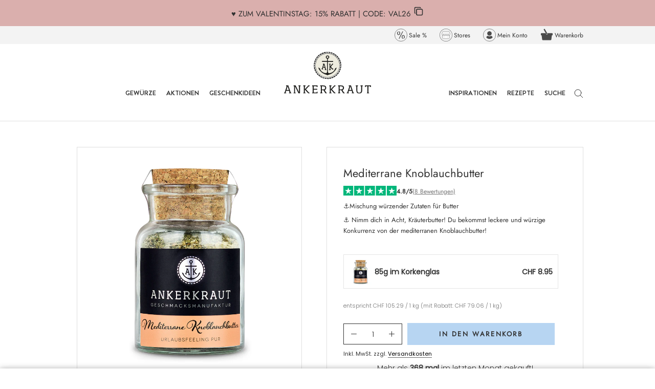

--- FILE ---
content_type: text/html; charset=utf-8
request_url: https://www.ankerkraut.ch/products/mediterrane-knoblauchbutter
body_size: 102468
content:
<!doctype html>

<html class='no-js' lang='de'>
  <head>
    <script src='//www.ankerkraut.ch/cdn/shop/t/5/assets/cmp_load.js?v=71392138971963281631712052861'></script>

    <link rel='preconnect' href='//cdn.shopify.com'>

    <script>
  // document.addEventListener('visitorConsentCollected', (event) => console.log('event detail:', event.detail))
  let consentListener = false

  window.addEventListener('load', async function (event) {
    await window.Shopify.loadFeatures(
      [
        {
          name: 'consent-tracking-api',
          version: '0.1',
        },
      ],
      () => {}
    )
    if (typeof window.Shopify.customerPrivacy !== undefined) {
      initCustomerPrivacy()
    }
  })

  const initCustomerPrivacy = () => {
    let consent = getPurposeConsent()
    let shopify_consent = {
      analytics: consent.messung,
      marketing: consent.marketing,
      preferences: consent.funktion,
      sale_of_data: consent.marketing,
    }

    //console.log('consent', consent, 'shopify consent', shopify_consent)

    window.Shopify.customerPrivacy.setTrackingConsent(shopify_consent, () => {
      /* console.log('Shopify Tracking Updated', consent, shopify_consent)
      console.log('preferencesProcessingAllowed', window.Shopify.customerPrivacy.preferencesProcessingAllowed())
      console.log('analyticsProcessingAllowed', window.Shopify.customerPrivacy.analyticsProcessingAllowed())
      console.log('marketingAllowed', window.Shopify.customerPrivacy.marketingAllowed())
      console.log('saleOfDataAllowed', window.Shopify.customerPrivacy.saleOfDataAllowed()) */
    })
    if (!consentListener) {
      consentUpdate()
    }
  }

  /* const getVendorConsent = (vendor) => {
    return typeof __cmp('getCMPData')?.vendorConsents?.[vendor] !== 'undefined'
  } */

  const getPurposeConsent = () => {
    let myCmp = __cmp('getCMPData')
    let pc = myCmp.purposeConsents
    let vendors = myCmp.vendorConsents // Enthält true für jeden Vendor mit Consent
    let vendorList = myCmp.vendorsList // Enthält alle Vendors mit Name, ID und zugehörigen purposes

    const shopCountry = window.Shopify?.country || 'DE'

    const purposeAggregatorConfig = {
      DE: {
        c51: true,
        c52: true,
        c54: true,
        c55: true,
      },
      CH: {
        c51: true,
        c52: true,
        c54: true,
        c1: true,
      },
      DK: {
        c51: true,
        c1: true,
        c2: true,
        c5: true,
      },
    }

    let purposeAggregator = purposeAggregatorConfig[shopCountry] || purposeAggregatorConfig.DE

    localStorage.setItem('ak_cmp_vendors', JSON.stringify(vendors))

    // Für alle bekannten Vendoren: Wenn sie nicht in vendors sind, haben sie keinen Consent, also alle ihre purposes auf false setzen
    for (let v of vendorList) {
      // console.log(v);
      if (!vendors[v.id]) {
        // console.log(v, "ist false");
        let purposes = v.purposes
        // console.log(purposes);
        for (let p of purposes) {
          // console.log(p, v);
          if (purposeAggregator.hasOwnProperty(p)) {
            purposeAggregator[p] = false
          }
        }
      }
    }

    let consent = {
      funktion: purposeAggregator['c51'],
      marketing: purposeAggregator[shopCountry === 'DK' ? 'c1' : 'c52'] ?? true,
      messung: purposeAggregator[shopCountry === 'DK' ? 'c2' : 'c54'] ?? true,
      andere: purposeAggregator[shopCountry === 'DK' ? 'c5' : shopCountry === 'CH' ? 'c1' : 'c55'] ?? true,
    }
    return consent
  }

  const consentUpdate = () => {
    __cmp('addEventListener', ['consent', initCustomerPrivacy, false], null)
    consentListener = true
  }
</script>

        <meta name="facebook-domain-verification" content="19egw3azos7cy4o32r0alur3665z29" />

    <meta charset='utf-8'>
    <meta http-equiv='X-UA-Compatible' content='IE=edge,chrome=1'>
    <meta name='viewport' content='width=device-width, initial-scale=1.0, height=device-height, minimum-scale=1.0'>
    <meta name='theme-color' content=''>

    

    <title>
      Mediterrane Knoblauchbutter | Heftig-deftig
&vert; Ankerkraut
    </title><meta name='description' content='Probiere doch mal unsere mediterrane Knoblauchbutter, die der normalen Kräuterbutter die Butter vom Brot nimmt! Ideal zum BBQ. &amp;#10084;'>

    <link rel='sitemap' type='application/xml' title='Sitemap' href='/sitemap.xml'>

    <link rel='canonical' href='https://www.ankerkraut.ch/products/mediterrane-knoblauchbutter'>
      
      <link rel="alternate" hreflang="x-default" href="https://www.ankerkraut.de/products/mediterrane-knoblauchbutter" />
      <link rel="alternate" hreflang="de-de" href="https://www.ankerkraut.de/products/mediterrane-knoblauchbutter" />
      <link rel="alternate" hreflang="de-ch" href="https://www.ankerkraut.ch/products/mediterrane-knoblauchbutter" />
      

    <link rel='shortcut icon' href='//www.ankerkraut.ch/cdn/shop/files/favicon-32x32_96x.png?v=1647683942' type='image/png'>
<meta property='og:type' content='product'>
  <meta property='og:title' content='Mediterrane Knoblauchbutter'><meta property='og:image' content='http://www.ankerkraut.ch/cdn/shop/files/mediterrane-kraeuterbutter-korkenglas-ch-34792.jpg?v=1749826165'>
    <meta property='og:image:secure_url' content='https://www.ankerkraut.ch/cdn/shop/files/mediterrane-kraeuterbutter-korkenglas-ch-34792.jpg?v=1749826165'>
    <meta property='og:image:width' content='964'>
    <meta property='og:image:height' content='964'><meta property='product:price:amount' content='8.95'>
  <meta property='product:price:currency' content='CHF'><meta property='og:description' content='Probiere doch mal unsere mediterrane Knoblauchbutter, die der normalen Kräuterbutter die Butter vom Brot nimmt! Ideal zum BBQ. &amp;#10084;'><meta property='og:url' content='https://www.ankerkraut.ch/products/mediterrane-knoblauchbutter'>
<meta property='og:site_name' content='Ankerkraut CH'><meta name='twitter:card' content='summary'><meta name='twitter:title' content='Mediterrane Knoblauchbutter'>
  <meta name='twitter:description' content='Beim Grillen darf eines auf keinen Fall fehlen: das zartschmelzende Butterhäubchen für Steak, Baguette und mehr. Anstatt wie bisher zur guten alten Kräuterbutter zu greifen (die ohne Frage unumfochtener Klassiker bleibt), probiere doch mal unsere Mischung für mediterrane Knoblauchbutter! Mit Kräutern wie Oregano, Thymian, Basilikum und Rosmarin schmeckt sie wie ein Kurzurlaub am Meer. Die Zubereitung ist mit unserer Gewürzmischung ganz leicht: dazu einfach 250 Gramm weiche Butter mit 1 - 2 TL Gewürz verrühren und für zwei Stunden kaltstellen. '>
  <meta name='twitter:image' content='https://www.ankerkraut.ch/cdn/shop/files/mediterrane-kraeuterbutter-korkenglas-ch-34792_600x600_crop_center.jpg?v=1749826165'>
    <style>
  @font-face {
  font-family: Jost;
  font-weight: 400;
  font-style: normal;
  font-display: fallback;
  src: url("//www.ankerkraut.ch/cdn/fonts/jost/jost_n4.d47a1b6347ce4a4c9f437608011273009d91f2b7.woff2") format("woff2"),
       url("//www.ankerkraut.ch/cdn/fonts/jost/jost_n4.791c46290e672b3f85c3d1c651ef2efa3819eadd.woff") format("woff");
}

  @font-face {
  font-family: Poppins;
  font-weight: 300;
  font-style: normal;
  font-display: fallback;
  src: url("//www.ankerkraut.ch/cdn/fonts/poppins/poppins_n3.05f58335c3209cce17da4f1f1ab324ebe2982441.woff2") format("woff2"),
       url("//www.ankerkraut.ch/cdn/fonts/poppins/poppins_n3.6971368e1f131d2c8ff8e3a44a36b577fdda3ff5.woff") format("woff");
}


  @font-face {
  font-family: Poppins;
  font-weight: 400;
  font-style: normal;
  font-display: fallback;
  src: url("//www.ankerkraut.ch/cdn/fonts/poppins/poppins_n4.0ba78fa5af9b0e1a374041b3ceaadf0a43b41362.woff2") format("woff2"),
       url("//www.ankerkraut.ch/cdn/fonts/poppins/poppins_n4.214741a72ff2596839fc9760ee7a770386cf16ca.woff") format("woff");
}

  @font-face {
  font-family: Poppins;
  font-weight: 300;
  font-style: italic;
  font-display: fallback;
  src: url("//www.ankerkraut.ch/cdn/fonts/poppins/poppins_i3.8536b4423050219f608e17f134fe9ea3b01ed890.woff2") format("woff2"),
       url("//www.ankerkraut.ch/cdn/fonts/poppins/poppins_i3.0f4433ada196bcabf726ed78f8e37e0995762f7f.woff") format("woff");
}

  @font-face {
  font-family: Poppins;
  font-weight: 400;
  font-style: italic;
  font-display: fallback;
  src: url("//www.ankerkraut.ch/cdn/fonts/poppins/poppins_i4.846ad1e22474f856bd6b81ba4585a60799a9f5d2.woff2") format("woff2"),
       url("//www.ankerkraut.ch/cdn/fonts/poppins/poppins_i4.56b43284e8b52fc64c1fd271f289a39e8477e9ec.woff") format("woff");
}



  :root {
    --heading-font-family : Jost, sans-serif;
      --heading-font-weight : 400;
      --heading-font-style  : normal;
      --text-font-family : Poppins, sans-serif;
      --text-font-weight : 300;
      --text-font-style  : normal;

      --base-text-font-size   : 15px;
      --default-text-font-size: 14px;

      --labelbackground     : #5c5c5c;
      --labelcolor          : #ffffff;

      --price_highlight     : #008323;--background          : #ffffff;
      --background-rgb      : 255, 255, 255;
      --light-background    : #ffffff;
      --light-background-rgb: 255, 255, 255;
      --heading-color       : #323232;
      --text-color          : #323232;
      --text-color-rgb      : 50, 50, 50;
      --text-color-light    : #757575; 
      --text-color-light-rgb: 117, 117, 117;
      --link-color          : #000000;
      --link-color-rgb      : 0, 0, 0;
      --border-color        : #e0e0e0;
      --border-color-rgb    : 224, 224, 224;

      --button-background    : #5c5c5c;
      --button-background-rgb: 92, 92, 92;
      --button-text-color    : #ffffff;

      --header-background       : #ffffff;
      --header-heading-color    : #323232;
      --header-light-text-color : #757575;
      --header-border-color     : #e0e0e0;

      --footer-background    : #f5f5f5;
      --footer-text-color    : #323232;
      --footer-heading-color : #000000;
      --footer-border-color  : #d8d8d8;

      --navigation-background      : #ffffff;
      --navigation-background-rgb  : 255, 255, 255;
      --navigation-text-color      : #757575;
      /* bfsg contrast: transparenz von 0.5 auf 0.67 geändert */
      --navigation-text-color-light: rgba(117, 117, 117, 0.67);
      --navigation-border-color    : rgba(117, 117, 117, 0.25);

      --newsletter-popup-background     : #ffffff;
      --newsletter-popup-text-color     : #1c1b1b;
      --newsletter-popup-text-color-rgb : 28, 27, 27;

      --secondary-elements-background       : #5c5c5c;
      --secondary-elements-background-rgb   : 92, 92, 92;
      --secondary-elements-text-color       : #ffffff;
      --secondary-elements-text-color-light : rgba(255, 255, 255, 0.5);
      --secondary-elements-border-color     : rgba(255, 255, 255, 0.25);

      --product-sale-price-color    : #f94c43;
      --product-sale-price-color-rgb: 249, 76, 67;

      /* Shopify related variables */
      --payment-terms-background-color: #ffffff;

      /* Products */

      --horizontal-spacing-four-products-per-row: 40px;
      --horizontal-spacing-two-products-per-row : 40px;

      --vertical-spacing-four-products-per-row: 60px;
      --vertical-spacing-two-products-per-row : 75px;

      /* Animation */
      --drawer-transition-timing: cubic-bezier(0.645, 0.045, 0.355, 1);
      --header-base-height: 80px; /* We set a default for browsers that do not support CSS variables */

      /* Cursors */
      --cursor-zoom-in-svg    : url(//www.ankerkraut.ch/cdn/shop/t/5/assets/cursor-zoom-in.svg?v=72474858162224141081751362799);
      --cursor-zoom-in-2x-svg : url(//www.ankerkraut.ch/cdn/shop/t/5/assets/cursor-zoom-in-2x.svg?v=177773382606362301161751362799);
    }
</style>

<style>
  @font-face {
    font-family: 'Brandon Grotesque-Medium';
    src: url(//www.ankerkraut.ch/cdn/shop/t/5/assets/BrandonGrotesque-Medium.eot?v=160642872535087929631687423180);
    src: url(//www.ankerkraut.ch/cdn/shop/t/5/assets/BrandonGrotesque-Medium.eot?%23iefix&v=160642872535087929631687423180) format('embedded-opentype'),
      url(//www.ankerkraut.ch/cdn/shop/t/5/assets/BrandonGrotesque-Medium.woff2?v=9989092893624048021687423177) format('woff2'),
      url(//www.ankerkraut.ch/cdn/shop/t/5/assets/BrandonGrotesque-Medium.woff?v=23675142024536049501687423178) format('woff'),
      url(//www.ankerkraut.ch/cdn/shop/t/5/assets/BrandonGrotesque-Medium.ttf?v=50722833454919388881687423181) format('truetype'),
      url(//www.ankerkraut.ch/cdn/shop/t/5/assets/BrandonGrotesque-Medium.svg?v=41614574168274579121687423178#BrandonGrotesque-Medium) format('svg');
    font-weight: 500;
    font-style: normal;
    font-display: swap;
  }
  @font-face {
    font-family: 'Brandon Grotesque-bold';
    src: url(//www.ankerkraut.ch/cdn/shop/t/5/assets/BrandonGrotesque-Bold.eot?v=58074332310637405341687423171);
    src: url(//www.ankerkraut.ch/cdn/shop/t/5/assets/BrandonGrotesque-Bold.eot?%23iefix&v=58074332310637405341687423171) format('embedded-opentype'),
      url(//www.ankerkraut.ch/cdn/shop/t/5/assets/BrandonGrotesque-Bold.woff2?v=46265918862826060501687423175) format('woff2'),
      url(//www.ankerkraut.ch/cdn/shop/t/5/assets/BrandonGrotesque-Bold.woff?v=31678394379463022331687423182) format('woff'),
      url(//www.ankerkraut.ch/cdn/shop/t/5/assets/BrandonGrotesque-Bold.ttf?v=145389114026635370451687423177) format('truetype'),
      url(//www.ankerkraut.ch/cdn/shop/t/5/assets/BrandonGrotesque-Bold.svg?v=61547873021154372101687423177#BrandonGrotesque-Bold) format('svg');
    font-weight: bold;
    font-style: normal;
    font-display: swap;
  }

  @font-face {
    font-family: 'Brandon Grotesque-extrabold';
    src: url(//www.ankerkraut.ch/cdn/shop/t/5/assets/BrandonGrotesque-Black.eot?v=167189178941840396021687423176);
    src: url(//www.ankerkraut.ch/cdn/shop/t/5/assets/BrandonGrotesque-Black.eot?%23iefix&v=167189178941840396021687423176) format('embedded-opentype'),
      url(//www.ankerkraut.ch/cdn/shop/t/5/assets/BrandonGrotesque-Black.woff2?v=111431263662985793891687423171) format('woff2'),
      url(//www.ankerkraut.ch/cdn/shop/t/5/assets/BrandonGrotesque-Black.woff?v=131276244164618509561687423173) format('woff'),
      url(//www.ankerkraut.ch/cdn/shop/t/5/assets/BrandonGrotesque-Black.ttf?v=44153231241491315841687423173) format('truetype'),
      url(//www.ankerkraut.ch/cdn/shop/t/5/assets/BrandonGrotesque-Black.svg?v=141085370508278343831687423177#BrandonGrotesque-Black) format('svg');
    font-weight: 900;
    font-style: normal;
    font-display: swap;
  }

  
  .Footer__Inner .Heading, .Header__MainNav .Heading,
  .SidebarMenu__Nav .Collapsible__Button, .SidebarMenu__Nav .Link--primary {
    font-family: Brandon Grotesque-bold;
  }
  
  .trbo-content{
    background-color: #6e6e6e;
    border-color: #ffffff;
    color: #ffffff ;
  }
</style>

<script>
  // IE11 does not have support for CSS variables, so we have to polyfill them
  if (!(((window || {}).CSS || {}).supports && window.CSS.supports('(--a: 0)'))) {
    const script = document.createElement('script');
    script.type = 'text/javascript';
    script.src = 'https://cdn.jsdelivr.net/npm/css-vars-ponyfill@2';
    script.onload = function() {
      cssVars({});
    };

    document.getElementsByTagName('head')[0].appendChild(script);
  }
</script>


<script>
  // This allows to expose several variables to the global scope, to be used in scripts
  window.theme = {
    pageType: "product",
    moneyFormat: "CHF {{amount}}",
    moneyWithCurrencyFormat: "CHF {{amount}}",
    productImageSize: "natural",
    searchMode: "product,article,page,collection",
    showPageTransition: false,
    showElementStaggering: false,
    showImageZooming: true
  };

  window.routes = {
    rootUrl: "\/",
    rootUrlWithoutSlash: '',
    cartUrl: "\/cart",
    cartAddUrl: "\/cart\/add",
    cartChangeUrl: "\/cart\/change",
    searchUrl: "\/search",
    productRecommendationsUrl: "\/recommendations\/products"
  };

  window.languages = {
    cartAddNote: "Bestellnotiz hinzufügen",
    cartEditNote: "Bestellnotiz bearbeiten",
    productImageLoadingError: "Dieses Bild konnte nicht geladen werden. Bitte versuche die Seite neu zu laden.",
    productFormAddToCart: "In den Warenkorb",
    productFormUnavailable: "Nicht verfügbar",
    productFormSoldOut: "Ausverkauft",
    shippingEstimatorOneResult: "1 Option verfügbar:",
    shippingEstimatorMoreResults: "{{count}} Optionen verfügbar:",
    shippingEstimatorNoResults: "Es konnte kein Versand gefunden werden"
  };

  window.lazySizesConfig = {
    loadHidden: false,
    hFac: 0.5,
    expFactor: 2,
    ricTimeout: 150,
    lazyClass: 'Image--lazyLoad',
    loadingClass: 'Image--lazyLoading',
    loadedClass: 'Image--lazyLoaded'
  };

  document.documentElement.className = document.documentElement.className.replace('no-js', 'js');
  document.documentElement.style.setProperty('--window-height', window.innerHeight + 'px');

  // We do a quick detection of some features (we could use Modernizr but for so little...)
  (function() {
    document.documentElement.className += ((window.CSS && window.CSS.supports('(position: sticky) or (position: -webkit-sticky)')) ? ' supports-sticky' : ' no-supports-sticky');
    document.documentElement.className += (window.matchMedia('(-moz-touch-enabled: 1), (hover: none)')).matches ? ' no-supports-hover' : ' supports-hover';
  }());
</script>

<script>
  (function () {
    window.onpageshow = function () {
      if (window.theme.showPageTransition) {
        var pageTransition = document.querySelector('.PageTransition');

        if (pageTransition) {
          pageTransition.style.visibility = 'visible';
          pageTransition.style.opacity = '0';
        }
      }

      // When the page is loaded from the cache, we have to reload the cart content
      document.documentElement.dispatchEvent(new CustomEvent('cart:refresh', {
        bubbles: true
      }));
    };
  })();
</script>

    <script>window.performance && window.performance.mark && window.performance.mark('shopify.content_for_header.start');</script><meta id="shopify-digital-wallet" name="shopify-digital-wallet" content="/61469196459/digital_wallets/dialog">
<meta name="shopify-checkout-api-token" content="e28bb6a9b00558a26c3b8ea7b68ac45e">
<meta id="in-context-paypal-metadata" data-shop-id="61469196459" data-venmo-supported="false" data-environment="production" data-locale="de_DE" data-paypal-v4="true" data-currency="CHF">
<link rel="alternate" type="application/json+oembed" href="https://www.ankerkraut.ch/products/mediterrane-knoblauchbutter.oembed">
<script async="async" src="/checkouts/internal/preloads.js?locale=de-CH"></script>
<script id="apple-pay-shop-capabilities" type="application/json">{"shopId":61469196459,"countryCode":"DE","currencyCode":"CHF","merchantCapabilities":["supports3DS"],"merchantId":"gid:\/\/shopify\/Shop\/61469196459","merchantName":"Ankerkraut CH","requiredBillingContactFields":["postalAddress","email"],"requiredShippingContactFields":["postalAddress","email"],"shippingType":"shipping","supportedNetworks":["visa","maestro","masterCard","amex"],"total":{"type":"pending","label":"Ankerkraut CH","amount":"1.00"},"shopifyPaymentsEnabled":true,"supportsSubscriptions":true}</script>
<script id="shopify-features" type="application/json">{"accessToken":"e28bb6a9b00558a26c3b8ea7b68ac45e","betas":["rich-media-storefront-analytics"],"domain":"www.ankerkraut.ch","predictiveSearch":true,"shopId":61469196459,"locale":"de"}</script>
<script>var Shopify = Shopify || {};
Shopify.shop = "ankerkraut-ch.myshopify.com";
Shopify.locale = "de";
Shopify.currency = {"active":"CHF","rate":"1.0"};
Shopify.country = "CH";
Shopify.theme = {"name":"Shopifinity\/ch","id":150351577424,"schema_name":"Prestige","schema_version":"4.14.1","theme_store_id":null,"role":"main"};
Shopify.theme.handle = "null";
Shopify.theme.style = {"id":null,"handle":null};
Shopify.cdnHost = "www.ankerkraut.ch/cdn";
Shopify.routes = Shopify.routes || {};
Shopify.routes.root = "/";</script>
<script type="module">!function(o){(o.Shopify=o.Shopify||{}).modules=!0}(window);</script>
<script>!function(o){function n(){var o=[];function n(){o.push(Array.prototype.slice.apply(arguments))}return n.q=o,n}var t=o.Shopify=o.Shopify||{};t.loadFeatures=n(),t.autoloadFeatures=n()}(window);</script>
<script id="shop-js-analytics" type="application/json">{"pageType":"product"}</script>
<script defer="defer" async type="module" src="//www.ankerkraut.ch/cdn/shopifycloud/shop-js/modules/v2/client.init-shop-cart-sync_BH0MO3MH.de.esm.js"></script>
<script defer="defer" async type="module" src="//www.ankerkraut.ch/cdn/shopifycloud/shop-js/modules/v2/chunk.common_BErAfWaM.esm.js"></script>
<script defer="defer" async type="module" src="//www.ankerkraut.ch/cdn/shopifycloud/shop-js/modules/v2/chunk.modal_DqzNaksh.esm.js"></script>
<script type="module">
  await import("//www.ankerkraut.ch/cdn/shopifycloud/shop-js/modules/v2/client.init-shop-cart-sync_BH0MO3MH.de.esm.js");
await import("//www.ankerkraut.ch/cdn/shopifycloud/shop-js/modules/v2/chunk.common_BErAfWaM.esm.js");
await import("//www.ankerkraut.ch/cdn/shopifycloud/shop-js/modules/v2/chunk.modal_DqzNaksh.esm.js");

  window.Shopify.SignInWithShop?.initShopCartSync?.({"fedCMEnabled":true,"windoidEnabled":true});

</script>
<script id="__st">var __st={"a":61469196459,"offset":3600,"reqid":"8628432c-9129-40e9-98bb-0330fa71db3c-1769912258","pageurl":"www.ankerkraut.ch\/products\/mediterrane-knoblauchbutter","u":"32318f986b8d","p":"product","rtyp":"product","rid":7323263041707};</script>
<script>window.ShopifyPaypalV4VisibilityTracking = true;</script>
<script id="form-persister">!function(){'use strict';const t='contact',e='new_comment',n=[[t,t],['blogs',e],['comments',e],[t,'customer']],o='password',r='form_key',c=['recaptcha-v3-token','g-recaptcha-response','h-captcha-response',o],s=()=>{try{return window.sessionStorage}catch{return}},i='__shopify_v',u=t=>t.elements[r],a=function(){const t=[...n].map((([t,e])=>`form[action*='/${t}']:not([data-nocaptcha='true']) input[name='form_type'][value='${e}']`)).join(',');var e;return e=t,()=>e?[...document.querySelectorAll(e)].map((t=>t.form)):[]}();function m(t){const e=u(t);a().includes(t)&&(!e||!e.value)&&function(t){try{if(!s())return;!function(t){const e=s();if(!e)return;const n=u(t);if(!n)return;const o=n.value;o&&e.removeItem(o)}(t);const e=Array.from(Array(32),(()=>Math.random().toString(36)[2])).join('');!function(t,e){u(t)||t.append(Object.assign(document.createElement('input'),{type:'hidden',name:r})),t.elements[r].value=e}(t,e),function(t,e){const n=s();if(!n)return;const r=[...t.querySelectorAll(`input[type='${o}']`)].map((({name:t})=>t)),u=[...c,...r],a={};for(const[o,c]of new FormData(t).entries())u.includes(o)||(a[o]=c);n.setItem(e,JSON.stringify({[i]:1,action:t.action,data:a}))}(t,e)}catch(e){console.error('failed to persist form',e)}}(t)}const f=t=>{if('true'===t.dataset.persistBound)return;const e=function(t,e){const n=function(t){return'function'==typeof t.submit?t.submit:HTMLFormElement.prototype.submit}(t).bind(t);return function(){let t;return()=>{t||(t=!0,(()=>{try{e(),n()}catch(t){(t=>{console.error('form submit failed',t)})(t)}})(),setTimeout((()=>t=!1),250))}}()}(t,(()=>{m(t)}));!function(t,e){if('function'==typeof t.submit&&'function'==typeof e)try{t.submit=e}catch{}}(t,e),t.addEventListener('submit',(t=>{t.preventDefault(),e()})),t.dataset.persistBound='true'};!function(){function t(t){const e=(t=>{const e=t.target;return e instanceof HTMLFormElement?e:e&&e.form})(t);e&&m(e)}document.addEventListener('submit',t),document.addEventListener('DOMContentLoaded',(()=>{const e=a();for(const t of e)f(t);var n;n=document.body,new window.MutationObserver((t=>{for(const e of t)if('childList'===e.type&&e.addedNodes.length)for(const t of e.addedNodes)1===t.nodeType&&'FORM'===t.tagName&&a().includes(t)&&f(t)})).observe(n,{childList:!0,subtree:!0,attributes:!1}),document.removeEventListener('submit',t)}))}()}();</script>
<script integrity="sha256-4kQ18oKyAcykRKYeNunJcIwy7WH5gtpwJnB7kiuLZ1E=" data-source-attribution="shopify.loadfeatures" defer="defer" src="//www.ankerkraut.ch/cdn/shopifycloud/storefront/assets/storefront/load_feature-a0a9edcb.js" crossorigin="anonymous"></script>
<script data-source-attribution="shopify.dynamic_checkout.dynamic.init">var Shopify=Shopify||{};Shopify.PaymentButton=Shopify.PaymentButton||{isStorefrontPortableWallets:!0,init:function(){window.Shopify.PaymentButton.init=function(){};var t=document.createElement("script");t.src="https://www.ankerkraut.ch/cdn/shopifycloud/portable-wallets/latest/portable-wallets.de.js",t.type="module",document.head.appendChild(t)}};
</script>
<script data-source-attribution="shopify.dynamic_checkout.buyer_consent">
  function portableWalletsHideBuyerConsent(e){var t=document.getElementById("shopify-buyer-consent"),n=document.getElementById("shopify-subscription-policy-button");t&&n&&(t.classList.add("hidden"),t.setAttribute("aria-hidden","true"),n.removeEventListener("click",e))}function portableWalletsShowBuyerConsent(e){var t=document.getElementById("shopify-buyer-consent"),n=document.getElementById("shopify-subscription-policy-button");t&&n&&(t.classList.remove("hidden"),t.removeAttribute("aria-hidden"),n.addEventListener("click",e))}window.Shopify?.PaymentButton&&(window.Shopify.PaymentButton.hideBuyerConsent=portableWalletsHideBuyerConsent,window.Shopify.PaymentButton.showBuyerConsent=portableWalletsShowBuyerConsent);
</script>
<script data-source-attribution="shopify.dynamic_checkout.cart.bootstrap">document.addEventListener("DOMContentLoaded",(function(){function t(){return document.querySelector("shopify-accelerated-checkout-cart, shopify-accelerated-checkout")}if(t())Shopify.PaymentButton.init();else{new MutationObserver((function(e,n){t()&&(Shopify.PaymentButton.init(),n.disconnect())})).observe(document.body,{childList:!0,subtree:!0})}}));
</script>
<link id="shopify-accelerated-checkout-styles" rel="stylesheet" media="screen" href="https://www.ankerkraut.ch/cdn/shopifycloud/portable-wallets/latest/accelerated-checkout-backwards-compat.css" crossorigin="anonymous">
<style id="shopify-accelerated-checkout-cart">
        #shopify-buyer-consent {
  margin-top: 1em;
  display: inline-block;
  width: 100%;
}

#shopify-buyer-consent.hidden {
  display: none;
}

#shopify-subscription-policy-button {
  background: none;
  border: none;
  padding: 0;
  text-decoration: underline;
  font-size: inherit;
  cursor: pointer;
}

#shopify-subscription-policy-button::before {
  box-shadow: none;
}

      </style>

<script>window.performance && window.performance.mark && window.performance.mark('shopify.content_for_header.end');</script>

    <link rel='preload' href='//www.ankerkraut.ch/cdn/shop/t/5/assets/BrandonGrotesque-Bold.woff2?v=46265918862826060501687423175' as='font' type='font/woff2' crossorigin>
    <link rel='preload' href='//www.ankerkraut.ch/cdn/fonts/jost/jost_n4.d47a1b6347ce4a4c9f437608011273009d91f2b7.woff2' as='font' type='font/woff2' crossorigin>
    <link rel='preload' href='//www.ankerkraut.ch/cdn/fonts/poppins/poppins_n3.05f58335c3209cce17da4f1f1ab324ebe2982441.woff2' as='font' type='font/woff2' crossorigin>
    <link rel='preload' href='//www.ankerkraut.ch/cdn/fonts/poppins/poppins_n4.0ba78fa5af9b0e1a374041b3ceaadf0a43b41362.woff2' as='font' type='font/woff2' crossorigin>

    
      <link rel='preload' href='//www.ankerkraut.ch/cdn/shop/files/mediterrane-kraeuterbutter-korkenglas-ch-34792.jpg?v=1749826165&width=800' as='image'>
    
    
    
    

    
    <script type='text/javascript'>
  let iTaT_active = false;
  let iTaT_one = true;
  let iTaT_one_ifid = parseInt(null);
  let iTaT_one_addid = parseInt(null);
  let iTaT_two = false;
  let iTaT_two_ifid = parseInt(null);
  let iTaT_two_addid = parseInt(null);
  let iTaT_three = false;
  let iTaT_three_ifid = parseInt(null);
  let iTaT_three_addid = parseInt(null);

  // Begin of DeliveryTracker
  const aovb_settings = {"bottom_bar_active":true,"cart_active":true,"free_delivery_text":"Mit diesem Produkt sparst du die Versandkosten!","pdp_active":true,"progbar_endtext":"❤️ Glückwunsch! Du sparst die Versandkosten","progbar_starttext":"Du hast noch nix im Warenkorb!","progbar_starttext_active":false}
  const deliveryTracker_countrycode = "CH"
  const aovb_limits = []
  const ignoreaov_products = []
  let fv = {}
    fv = {"limit":50,"list_reached_text":"Gratis Produkt hinzugefügt!","list_text":"Gratis Produkt ab +$+ CHF!","product":"gid:\/\/shopify\/Product\/10388880752976","progbar_text":"😍 Noch +$+ CHF für ein gratis Produkt!","variant":"gid:\/\/shopify\/ProductVariant\/52597756100944"}
    fv.variantId = parseInt(52597756100944)
    fv.availability = true

    fv.type = 'product'
    fv.addLocked = false
    fv.image = '<img src="//www.ankerkraut.ch/cdn/shop/files/72774-ch-72774.jpg?crop=center&height=100&v=1769414498&width=100" alt="Limited Edition - Orientalischer Eintopf, 85g im Korkenglas" />'
    aovb_limits.push(fv)
  
    fv = {"limit":60,"list_reached_text":"Gratis Streuaufsätze hinzugefügt!","list_text":"Gratis Produkt ab +$+ CHF!","product":"gid:\/\/shopify\/Product\/7324185886891","progbar_text":"😍 Noch +$+ CHF für ein gratis Geschenk!","variant":"gid:\/\/shopify\/ProductVariant\/41781849424043"}
    fv.variantId = parseInt(41781849424043)
    fv.availability = true

    fv.type = 'product'
    fv.addLocked = false
    fv.image = '<img src="//www.ankerkraut.ch/cdn/shop/files/33848-ch-33848.jpg?crop=center&height=100&v=1749826186&width=100" alt="Korkenglas Streuaufsatz, 3er-Set 3 Lochgrößen" />'
    aovb_limits.push(fv)
  
    fv = {"limit":75,"list_reached_text":"Gratis Mystery Box hinzugefügt!","list_text":"Gratis Mystery Box ab +$+ CHF!","product":"gid:\/\/shopify\/Product\/9664097648976","progbar_text":"😍 Noch +$+ CHF für ein gratis Produkt!","variant":"gid:\/\/shopify\/ProductVariant\/49522799837520"}
    fv.variantId = parseInt(49522799837520)
    fv.availability = true

    fv.type = 'product'
    fv.addLocked = false
    fv.image = '<img src="//www.ankerkraut.ch/cdn/shop/files/mystery-boxlimited--ch-62321.jpg?crop=center&height=100&v=1749826226&width=100" alt="Mystery Box - Limited Edition" />'
    aovb_limits.push(fv)
  // shipping for country: ch, test: CH
fv = {"country_code":"CH","limit":40,"list_reached_text":"Der Versand ist für dich kostenlos!","list_text":"Gratis Versand ab +$+ CHF!","progbar_text":"😍 Noch +$+ CHF für gratis Versand!"}
      fv.type = 'shipping'
      fv.addLocked = false
      aovb_limits.push(fv)

  aovb_limits.push(
    {
      list_text: '',
      list_text_reached: '',
      progbar_text: aovb_settings.progbar_starttext,
      type: 'minimum',
      limit: 0,
      addLocked: false
    }
  )

  aovb_limits.push(
    {
      list_text: '',
      list_text_reached: '',
      progbar_text: aovb_settings.progbar_endtext,
      type: 'maximum',
      limit: 999999,
      addLocked: false
    }
  )

  aovb_limits.sort((a,b) => a.limit - b.limit);
  // console.log(aovb_limits)
  // End of DeliveryTracker
    ignoreaov_products.push(10214459834704)
    ignoreaov_products.push(9548116099408)
    ignoreaov_products.push(9548116132176)
    ignoreaov_products.push(10124637143376)
    ignoreaov_products.push(10370302542160)

  let TopNotification_active = false;
  let InventoryCounter_active = false;
  let InventoryCounter_product = null;
  let InventoryCounter_finished = "Alle limitierten Artikel sind bereits ausverkauft";
  let InventoryCounter_total = "2000";
  let InventoryCounter_deduct = "1500";
  let InventoryCounter_current = 476;
  // Progressbar im Checkout > Wandelt die Breadcrumb in eine Timeline mit Bubbles
  let Progressbar_active = false;
  let cart_at_pageload = {"note":null,"attributes":{},"original_total_price":0,"total_price":0,"total_discount":0,"total_weight":0.0,"item_count":0,"items":[],"requires_shipping":false,"currency":"CHF","items_subtotal_price":0,"cart_level_discount_applications":[],"checkout_charge_amount":0};
  // Produktfinder
  let notice_on = "eigenschaften";

  const productBaseWeight = "85 g";
</script>


    
    <script>
  document.addEventListener('DOMContentLoaded', () => {
      const labelSettings = [
        { label: "Xmas Mystery Box - Tipp", bgColor: "#f29778", textColor: "#303030" },
        { label: "Bestseller - beliebt", bgColor: "#b7d5f2", textColor: "#303030" },
        { label: "Nachfüllbeutel - TIPP", bgColor: "#d0d45e", textColor: "#303030" },
        { label: "", bgColor: "", textColor: "#303030" }
      ].filter(setting => setting.label);

      const headerMainNav = document.querySelectorAll('.Header__MainNav');
      const sideBar = document.querySelector('.SidebarMenu');
      const sideBarNav = sideBar.querySelectorAll('.SidebarMenu__Nav');

      function applyLabel(element, labelText, bgColor, textColor) {
        const labelElement = document.createElement('span');
        element.classList.add('flex');
        labelElement.classList.add('menu-label');
        labelElement.textContent = labelText;
        labelElement.style.backgroundColor = bgColor;
        labelElement.style.color = textColor;
        element.appendChild(labelElement);
      }

      function processMenuItems(items, labelParts, bgColor, textColor) {
        items.forEach(item => {
          const menuItemText = item.textContent.trim();
          if (menuItemText === labelParts[0]) {
            applyLabel(item, labelParts[1], bgColor, textColor);
          }
        });
      }

      function processSidebarItems(items, labelParts, bgColor, textColor) {
        items.forEach(item => {
          const aTags = item.querySelectorAll('a');
          processMenuItems(aTags, labelParts, bgColor, textColor);
        });
      }

      labelSettings.forEach(({ label, bgColor, textColor }) => {
        const labelParts = label.split(' - ').map(part => part.trim());

        headerMainNav.forEach(nav => {
          const linklistItems = nav.querySelectorAll('.Linklist .Linklist__Item');
          processMenuItems(linklistItems, labelParts, bgColor, textColor);
        });

        sideBarNav.forEach(submenu => {
          const collapsibleItems = submenu.querySelectorAll('.Collapsible.submenu .Collapsible__Inner .Collapsible__Content .Collapsible');
          processSidebarItems(collapsibleItems, labelParts, bgColor, textColor);
        });
      });
    });
</script>


    <script
      src='https://cdnjs.cloudflare.com/polyfill/v3/polyfill.min.js?version=4.8.0&features=fetch,Element.prototype.closest,Element.prototype.remove,Element.prototype.classList,Array.prototype.includes,Array.prototype.fill,Object.assign,CustomEvent,IntersectionObserver,IntersectionObserverEntry,URL,default,WebAnimations'
      defer></script>
    <script src='//www.ankerkraut.ch/cdn/shop/t/5/assets/jquery-3.5.1.min.js?v=133494139889153862371687423178' defer></script>

    
    

    
    

    <!-- Cleverpush Worker Js path: //www.ankerkraut.ch/cdn/shop/t/5/assets/cleverpush-worker.js?v=171700049691556088171724765226 -->
    <script src='//www.ankerkraut.ch/cdn/shop/t/5/assets/lazysizes.min.js?v=174358363404432586981687423178' defer></script>
    <script src='//www.ankerkraut.ch/cdn/shop/t/5/assets/libs.min.js?v=26178543184394469741687423180' defer></script>
    <script src='//www.ankerkraut.ch/cdn/shop/t/5/assets/theme.js?v=42019434369844781131764080846' defer></script>
    <script src='//www.ankerkraut.ch/cdn/shop/t/5/assets/nestle_shops_switzerland_consolidated.js?v=40248072159784940511715673853' defer></script>
    <script src='//www.ankerkraut.ch/cdn/shop/t/5/assets/custom.js?v=95275092644540905841769621252' defer></script>
    <script src='//www.ankerkraut.ch/cdn/shop/t/5/assets/cart-countdown.js?v=176544250761731629441700755754' defer></script>
    <script src='//www.ankerkraut.ch/cdn/shop/t/5/assets/autoAdd.js?v=10722153189616559051769098307' defer></script>
    <script src='//www.ankerkraut.ch/cdn/shop/t/5/assets/search.js?v=118507340313190173621769621254' defer></script>
    <script src='//www.ankerkraut.ch/cdn/shop/t/5/assets/meilisearch.js?v=179853367554097189951769676289' defer></script>
    <script src='//www.ankerkraut.ch/cdn/shop/t/5/assets/alpine.min.js?v=40703660540742332201713972590' defer></script>
    <script src='//www.ankerkraut.ch/cdn/shop/t/5/assets/lottie.min.js?v=15501302311925887981732180847' defer></script>
    <script src='//www.ankerkraut.ch/cdn/shop/t/5/assets/payback.js?v=173568138523812450361736858407' defer></script>
    <script src='//www.ankerkraut.ch/cdn/shop/t/5/assets/chatbot.js?v=50303487292780100071769675063'></script>

    

  <script type='application/ld+json'>
    {
      "@context": "http://schema.org",
      "@type": "Product",
    "offers": [{
          "@type": "Offer",
          "name": "85g im Korkenglas",
          "availability":"https://schema.org/InStock",
          "price": 8.95,
          "priceCurrency": "CHF",
          "priceValidUntil": "2026-02-11","sku": "6010-4062988840661","url": "/products/mediterrane-knoblauchbutter?variant=41775379185835"
        }
],
      "gtin13": "4062988840661",
      "productId": "4062988840661",
    "brand": {
      "@type": "Brand",
      "name": "Ankerkraut"
    },
    "name": "Mediterrane Knoblauchbutter",
    "description": "Beim Grillen darf eines auf keinen Fall fehlen: das zartschmelzende Butterhäubchen für Steak, Baguette und mehr. Anstatt wie bisher zur guten alten Kräuterbutter zu greifen (die ohne Frage unumfochtener Klassiker bleibt), probiere doch mal unsere Mischung für mediterrane Knoblauchbutter! Mit Kräutern wie Oregano, Thymian, Basilikum und Rosmarin schmeckt sie wie ein Kurzurlaub am Meer. Die Zubereitung ist mit unserer Gewürzmischung ganz leicht: dazu einfach 250 Gramm weiche Butter mit 1 - 2 TL Gewürz verrühren und für zwei Stunden kaltstellen. ",
    "category": "",
    "url": "/products/mediterrane-knoblauchbutter",
    "sku": "6010-4062988840661",
    "image": {
      "@type": "ImageObject",
      "url": "https://www.ankerkraut.ch/cdn/shop/files/mediterrane-kraeuterbutter-korkenglas-ch-34792_1024x.jpg?v=1749826165",
      "image": "https://www.ankerkraut.ch/cdn/shop/files/mediterrane-kraeuterbutter-korkenglas-ch-34792_1024x.jpg?v=1749826165",
      "name": "Mediterrane Kräuterbutter von Ankerkraut im Korkenglas auf weißem Hintergrund.",
      "width": "1024",
      "height": "1024"
    
    },
    "aggregateRating": {
      "@type": "AggregateRating",
      "ratingValue": "4.8",
      "bestRating": "5",
      "worstRating": "1",
      "ratingCount": "8"
    
    }
    }
  </script>



  <script type='application/ld+json'>
    {
      "@context": "http://schema.org",
      "@type": "BreadcrumbList",
  "itemListElement": [{
      "@type": "ListItem",
      "position": 1,
      "name": "Translation missing: de.general.breadcrumb.home",
      "item": "https://www.ankerkraut.ch"
    },{
          "@type": "ListItem",
          "position": 2,
          "name": "Mediterrane Knoblauchbutter",
          "item": "https://www.ankerkraut.ch/products/mediterrane-knoblauchbutter"
        }]
    }
  </script>


    <script type='text/plain' data-cmp-src='https://try.abtasty.com/1fdf43c88522a2415335a681831d8e44.js' class='cmplazyload' data-cmp-vendor='s68'></script>

    

    <link rel='stylesheet' href='//www.ankerkraut.ch/cdn/shop/t/5/assets/theme.css?v=48585996725008421351769678258'>
    <link rel='stylesheet' href='//www.ankerkraut.ch/cdn/shop/t/5/assets/autoAdd.css?v=163236952032237458191769090234'>
    <link rel='stylesheet' href='//www.ankerkraut.ch/cdn/shop/t/5/assets/ABTasty_import.css?v=39605837025456620331687770960'>

    <link rel='stylesheet' type='text/css' href=' //www.ankerkraut.ch/cdn/shop/t/5/assets/splide.css?v=53581035161647278511713972594'>
    <link rel='stylesheet' type='text/css' href=' //www.ankerkraut.ch/cdn/shop/t/5/assets/splide-ak.css?v=173997114889574593251768212619'>
    <link rel='preload' href='//www.ankerkraut.ch/cdn/shop/t/5/assets/splide.min.js?v=16697296497038127901713972595' as='script'>
    <link rel='preload' href='//www.ankerkraut.ch/cdn/shop/t/5/assets/splide-ak.js?v=167499494026998669581768820097' as='script'>
    <script src='//www.ankerkraut.ch/cdn/shop/t/5/assets/splide.min.js?v=16697296497038127901713972595' defer></script>
    <script src='//www.ankerkraut.ch/cdn/shop/t/5/assets/splide-ak.js?v=167499494026998669581768820097' defer></script>

    <script async src='https://access.eye-able.com/configs/www.ankerkraut.de.js'></script>
    

    <link type='text/css' href='//www.ankerkraut.ch/cdn/shop/t/5/assets/custom_styles.css?v=90634892322495332791768821969' rel='stylesheet'>

    
  <!-- BEGIN app block: shopify://apps/recobounce/blocks/recobounce/84c9eb95-7050-4505-bd0c-9e1e9bb08f75 --><script type="text/javascript" src="https://app.recobounce.com/script/main.js?shop=ankerkraut-ch.myshopify.com" async></script>



<!-- END app block --><!-- BEGIN app block: shopify://apps/elevar-conversion-tracking/blocks/dataLayerEmbed/bc30ab68-b15c-4311-811f-8ef485877ad6 -->



<script type="module" dynamic>
  const configUrl = "/a/elevar/static/configs/ecbb12949a6d7a437ce4519107790e9e57846cc8/config.js";
  const config = (await import(configUrl)).default;
  const scriptUrl = config.script_src_app_theme_embed;

  if (scriptUrl) {
    const { handler } = await import(scriptUrl);

    await handler(
      config,
      {
        cartData: {
  marketId: "2996437163",
  attributes:{},
  cartTotal: "0.0",
  currencyCode:"CHF",
  items: []
}
,
        user: {cartTotal: "0.0",
    currencyCode:"CHF",customer: {},
}
,
        isOnCartPage:false,
        collectionView:null,
        searchResultsView:null,
        productView:{
    attributes:{},
    currencyCode:"CHF",defaultVariant: {id:"6010-4062988840661",name:"Mediterrane Knoblauchbutter",
        brand:"Ankerkraut",
        category:"",
        variant:"85g im Korkenglas",
        price: "8.95",
        productId: "7323263041707",
        variantId: "41775379185835",
        compareAtPrice: "8.95",image:"\/\/www.ankerkraut.ch\/cdn\/shop\/files\/mediterrane-kraeuterbutter-korkenglas-ch-34792.jpg?v=1749826165",url:"\/products\/mediterrane-knoblauchbutter?variant=41775379185835"},items: [{id:"6010-4062988840661",name:"Mediterrane Knoblauchbutter",
          brand:"Ankerkraut",
          category:"",
          variant:"85g im Korkenglas",
          price: "8.95",
          productId: "7323263041707",
          variantId: "41775379185835",
          compareAtPrice: "8.95",image:"\/\/www.ankerkraut.ch\/cdn\/shop\/files\/mediterrane-kraeuterbutter-korkenglas-ch-34792.jpg?v=1749826165",url:"\/products\/mediterrane-knoblauchbutter?variant=41775379185835"},]
  },
        checkoutComplete: null
      }
    );
  }
</script>


<!-- END app block --><link href="https://monorail-edge.shopifysvc.com" rel="dns-prefetch">
<script>(function(){if ("sendBeacon" in navigator && "performance" in window) {try {var session_token_from_headers = performance.getEntriesByType('navigation')[0].serverTiming.find(x => x.name == '_s').description;} catch {var session_token_from_headers = undefined;}var session_cookie_matches = document.cookie.match(/_shopify_s=([^;]*)/);var session_token_from_cookie = session_cookie_matches && session_cookie_matches.length === 2 ? session_cookie_matches[1] : "";var session_token = session_token_from_headers || session_token_from_cookie || "";function handle_abandonment_event(e) {var entries = performance.getEntries().filter(function(entry) {return /monorail-edge.shopifysvc.com/.test(entry.name);});if (!window.abandonment_tracked && entries.length === 0) {window.abandonment_tracked = true;var currentMs = Date.now();var navigation_start = performance.timing.navigationStart;var payload = {shop_id: 61469196459,url: window.location.href,navigation_start,duration: currentMs - navigation_start,session_token,page_type: "product"};window.navigator.sendBeacon("https://monorail-edge.shopifysvc.com/v1/produce", JSON.stringify({schema_id: "online_store_buyer_site_abandonment/1.1",payload: payload,metadata: {event_created_at_ms: currentMs,event_sent_at_ms: currentMs}}));}}window.addEventListener('pagehide', handle_abandonment_event);}}());</script>
<script id="web-pixels-manager-setup">(function e(e,d,r,n,o){if(void 0===o&&(o={}),!Boolean(null===(a=null===(i=window.Shopify)||void 0===i?void 0:i.analytics)||void 0===a?void 0:a.replayQueue)){var i,a;window.Shopify=window.Shopify||{};var t=window.Shopify;t.analytics=t.analytics||{};var s=t.analytics;s.replayQueue=[],s.publish=function(e,d,r){return s.replayQueue.push([e,d,r]),!0};try{self.performance.mark("wpm:start")}catch(e){}var l=function(){var e={modern:/Edge?\/(1{2}[4-9]|1[2-9]\d|[2-9]\d{2}|\d{4,})\.\d+(\.\d+|)|Firefox\/(1{2}[4-9]|1[2-9]\d|[2-9]\d{2}|\d{4,})\.\d+(\.\d+|)|Chrom(ium|e)\/(9{2}|\d{3,})\.\d+(\.\d+|)|(Maci|X1{2}).+ Version\/(15\.\d+|(1[6-9]|[2-9]\d|\d{3,})\.\d+)([,.]\d+|)( \(\w+\)|)( Mobile\/\w+|) Safari\/|Chrome.+OPR\/(9{2}|\d{3,})\.\d+\.\d+|(CPU[ +]OS|iPhone[ +]OS|CPU[ +]iPhone|CPU IPhone OS|CPU iPad OS)[ +]+(15[._]\d+|(1[6-9]|[2-9]\d|\d{3,})[._]\d+)([._]\d+|)|Android:?[ /-](13[3-9]|1[4-9]\d|[2-9]\d{2}|\d{4,})(\.\d+|)(\.\d+|)|Android.+Firefox\/(13[5-9]|1[4-9]\d|[2-9]\d{2}|\d{4,})\.\d+(\.\d+|)|Android.+Chrom(ium|e)\/(13[3-9]|1[4-9]\d|[2-9]\d{2}|\d{4,})\.\d+(\.\d+|)|SamsungBrowser\/([2-9]\d|\d{3,})\.\d+/,legacy:/Edge?\/(1[6-9]|[2-9]\d|\d{3,})\.\d+(\.\d+|)|Firefox\/(5[4-9]|[6-9]\d|\d{3,})\.\d+(\.\d+|)|Chrom(ium|e)\/(5[1-9]|[6-9]\d|\d{3,})\.\d+(\.\d+|)([\d.]+$|.*Safari\/(?![\d.]+ Edge\/[\d.]+$))|(Maci|X1{2}).+ Version\/(10\.\d+|(1[1-9]|[2-9]\d|\d{3,})\.\d+)([,.]\d+|)( \(\w+\)|)( Mobile\/\w+|) Safari\/|Chrome.+OPR\/(3[89]|[4-9]\d|\d{3,})\.\d+\.\d+|(CPU[ +]OS|iPhone[ +]OS|CPU[ +]iPhone|CPU IPhone OS|CPU iPad OS)[ +]+(10[._]\d+|(1[1-9]|[2-9]\d|\d{3,})[._]\d+)([._]\d+|)|Android:?[ /-](13[3-9]|1[4-9]\d|[2-9]\d{2}|\d{4,})(\.\d+|)(\.\d+|)|Mobile Safari.+OPR\/([89]\d|\d{3,})\.\d+\.\d+|Android.+Firefox\/(13[5-9]|1[4-9]\d|[2-9]\d{2}|\d{4,})\.\d+(\.\d+|)|Android.+Chrom(ium|e)\/(13[3-9]|1[4-9]\d|[2-9]\d{2}|\d{4,})\.\d+(\.\d+|)|Android.+(UC? ?Browser|UCWEB|U3)[ /]?(15\.([5-9]|\d{2,})|(1[6-9]|[2-9]\d|\d{3,})\.\d+)\.\d+|SamsungBrowser\/(5\.\d+|([6-9]|\d{2,})\.\d+)|Android.+MQ{2}Browser\/(14(\.(9|\d{2,})|)|(1[5-9]|[2-9]\d|\d{3,})(\.\d+|))(\.\d+|)|K[Aa][Ii]OS\/(3\.\d+|([4-9]|\d{2,})\.\d+)(\.\d+|)/},d=e.modern,r=e.legacy,n=navigator.userAgent;return n.match(d)?"modern":n.match(r)?"legacy":"unknown"}(),u="modern"===l?"modern":"legacy",c=(null!=n?n:{modern:"",legacy:""})[u],f=function(e){return[e.baseUrl,"/wpm","/b",e.hashVersion,"modern"===e.buildTarget?"m":"l",".js"].join("")}({baseUrl:d,hashVersion:r,buildTarget:u}),m=function(e){var d=e.version,r=e.bundleTarget,n=e.surface,o=e.pageUrl,i=e.monorailEndpoint;return{emit:function(e){var a=e.status,t=e.errorMsg,s=(new Date).getTime(),l=JSON.stringify({metadata:{event_sent_at_ms:s},events:[{schema_id:"web_pixels_manager_load/3.1",payload:{version:d,bundle_target:r,page_url:o,status:a,surface:n,error_msg:t},metadata:{event_created_at_ms:s}}]});if(!i)return console&&console.warn&&console.warn("[Web Pixels Manager] No Monorail endpoint provided, skipping logging."),!1;try{return self.navigator.sendBeacon.bind(self.navigator)(i,l)}catch(e){}var u=new XMLHttpRequest;try{return u.open("POST",i,!0),u.setRequestHeader("Content-Type","text/plain"),u.send(l),!0}catch(e){return console&&console.warn&&console.warn("[Web Pixels Manager] Got an unhandled error while logging to Monorail."),!1}}}}({version:r,bundleTarget:l,surface:e.surface,pageUrl:self.location.href,monorailEndpoint:e.monorailEndpoint});try{o.browserTarget=l,function(e){var d=e.src,r=e.async,n=void 0===r||r,o=e.onload,i=e.onerror,a=e.sri,t=e.scriptDataAttributes,s=void 0===t?{}:t,l=document.createElement("script"),u=document.querySelector("head"),c=document.querySelector("body");if(l.async=n,l.src=d,a&&(l.integrity=a,l.crossOrigin="anonymous"),s)for(var f in s)if(Object.prototype.hasOwnProperty.call(s,f))try{l.dataset[f]=s[f]}catch(e){}if(o&&l.addEventListener("load",o),i&&l.addEventListener("error",i),u)u.appendChild(l);else{if(!c)throw new Error("Did not find a head or body element to append the script");c.appendChild(l)}}({src:f,async:!0,onload:function(){if(!function(){var e,d;return Boolean(null===(d=null===(e=window.Shopify)||void 0===e?void 0:e.analytics)||void 0===d?void 0:d.initialized)}()){var d=window.webPixelsManager.init(e)||void 0;if(d){var r=window.Shopify.analytics;r.replayQueue.forEach((function(e){var r=e[0],n=e[1],o=e[2];d.publishCustomEvent(r,n,o)})),r.replayQueue=[],r.publish=d.publishCustomEvent,r.visitor=d.visitor,r.initialized=!0}}},onerror:function(){return m.emit({status:"failed",errorMsg:"".concat(f," has failed to load")})},sri:function(e){var d=/^sha384-[A-Za-z0-9+/=]+$/;return"string"==typeof e&&d.test(e)}(c)?c:"",scriptDataAttributes:o}),m.emit({status:"loading"})}catch(e){m.emit({status:"failed",errorMsg:(null==e?void 0:e.message)||"Unknown error"})}}})({shopId: 61469196459,storefrontBaseUrl: "https://www.ankerkraut.ch",extensionsBaseUrl: "https://extensions.shopifycdn.com/cdn/shopifycloud/web-pixels-manager",monorailEndpoint: "https://monorail-edge.shopifysvc.com/unstable/produce_batch",surface: "storefront-renderer",enabledBetaFlags: ["2dca8a86"],webPixelsConfigList: [{"id":"433062224","configuration":"{\"accountID\":\"ankerkraut-ch.myshopify.com\"}","eventPayloadVersion":"v1","runtimeContext":"STRICT","scriptVersion":"68df6e1fe230bfd0f64d1d00905361b8","type":"APP","apiClientId":38482280449,"privacyPurposes":["ANALYTICS","MARKETING","SALE_OF_DATA"],"dataSharingAdjustments":{"protectedCustomerApprovalScopes":[]}},{"id":"95551824","configuration":"{\"config_url\": \"\/a\/elevar\/static\/configs\/ecbb12949a6d7a437ce4519107790e9e57846cc8\/config.js\"}","eventPayloadVersion":"v1","runtimeContext":"STRICT","scriptVersion":"ab86028887ec2044af7d02b854e52653","type":"APP","apiClientId":2509311,"privacyPurposes":[],"dataSharingAdjustments":{"protectedCustomerApprovalScopes":["read_customer_address","read_customer_email","read_customer_name","read_customer_personal_data","read_customer_phone"]}},{"id":"97321296","eventPayloadVersion":"1","runtimeContext":"LAX","scriptVersion":"6","type":"CUSTOM","privacyPurposes":[],"name":"Elevar - Checkout Tracking"},{"id":"111575376","eventPayloadVersion":"1","runtimeContext":"LAX","scriptVersion":"10","type":"CUSTOM","privacyPurposes":["ANALYTICS"],"name":"Kickbite"},{"id":"126124368","eventPayloadVersion":"1","runtimeContext":"LAX","scriptVersion":"2","type":"CUSTOM","privacyPurposes":[],"name":"ABT"},{"id":"shopify-app-pixel","configuration":"{}","eventPayloadVersion":"v1","runtimeContext":"STRICT","scriptVersion":"0450","apiClientId":"shopify-pixel","type":"APP","privacyPurposes":["ANALYTICS","MARKETING"]},{"id":"shopify-custom-pixel","eventPayloadVersion":"v1","runtimeContext":"LAX","scriptVersion":"0450","apiClientId":"shopify-pixel","type":"CUSTOM","privacyPurposes":["ANALYTICS","MARKETING"]}],isMerchantRequest: false,initData: {"shop":{"name":"Ankerkraut CH","paymentSettings":{"currencyCode":"CHF"},"myshopifyDomain":"ankerkraut-ch.myshopify.com","countryCode":"DE","storefrontUrl":"https:\/\/www.ankerkraut.ch"},"customer":null,"cart":null,"checkout":null,"productVariants":[{"price":{"amount":8.95,"currencyCode":"CHF"},"product":{"title":"Mediterrane Knoblauchbutter","vendor":"Ankerkraut","id":"7323263041707","untranslatedTitle":"Mediterrane Knoblauchbutter","url":"\/products\/mediterrane-knoblauchbutter","type":""},"id":"41775379185835","image":{"src":"\/\/www.ankerkraut.ch\/cdn\/shop\/files\/mediterrane-kraeuterbutter-korkenglas-ch-34792.jpg?v=1749826165"},"sku":"6010-4062988840661","title":"85g im Korkenglas","untranslatedTitle":"85g im Korkenglas"}],"purchasingCompany":null},},"https://www.ankerkraut.ch/cdn","1d2a099fw23dfb22ep557258f5m7a2edbae",{"modern":"","legacy":""},{"shopId":"61469196459","storefrontBaseUrl":"https:\/\/www.ankerkraut.ch","extensionBaseUrl":"https:\/\/extensions.shopifycdn.com\/cdn\/shopifycloud\/web-pixels-manager","surface":"storefront-renderer","enabledBetaFlags":"[\"2dca8a86\"]","isMerchantRequest":"false","hashVersion":"1d2a099fw23dfb22ep557258f5m7a2edbae","publish":"custom","events":"[[\"page_viewed\",{}],[\"product_viewed\",{\"productVariant\":{\"price\":{\"amount\":8.95,\"currencyCode\":\"CHF\"},\"product\":{\"title\":\"Mediterrane Knoblauchbutter\",\"vendor\":\"Ankerkraut\",\"id\":\"7323263041707\",\"untranslatedTitle\":\"Mediterrane Knoblauchbutter\",\"url\":\"\/products\/mediterrane-knoblauchbutter\",\"type\":\"\"},\"id\":\"41775379185835\",\"image\":{\"src\":\"\/\/www.ankerkraut.ch\/cdn\/shop\/files\/mediterrane-kraeuterbutter-korkenglas-ch-34792.jpg?v=1749826165\"},\"sku\":\"6010-4062988840661\",\"title\":\"85g im Korkenglas\",\"untranslatedTitle\":\"85g im Korkenglas\"}}]]"});</script><script>
  window.ShopifyAnalytics = window.ShopifyAnalytics || {};
  window.ShopifyAnalytics.meta = window.ShopifyAnalytics.meta || {};
  window.ShopifyAnalytics.meta.currency = 'CHF';
  var meta = {"product":{"id":7323263041707,"gid":"gid:\/\/shopify\/Product\/7323263041707","vendor":"Ankerkraut","type":"","handle":"mediterrane-knoblauchbutter","variants":[{"id":41775379185835,"price":895,"name":"Mediterrane Knoblauchbutter - 85g im Korkenglas","public_title":"85g im Korkenglas","sku":"6010-4062988840661"}],"remote":false},"page":{"pageType":"product","resourceType":"product","resourceId":7323263041707,"requestId":"8628432c-9129-40e9-98bb-0330fa71db3c-1769912258"}};
  for (var attr in meta) {
    window.ShopifyAnalytics.meta[attr] = meta[attr];
  }
</script>
<script class="analytics">
  (function () {
    var customDocumentWrite = function(content) {
      var jquery = null;

      if (window.jQuery) {
        jquery = window.jQuery;
      } else if (window.Checkout && window.Checkout.$) {
        jquery = window.Checkout.$;
      }

      if (jquery) {
        jquery('body').append(content);
      }
    };

    var hasLoggedConversion = function(token) {
      if (token) {
        return document.cookie.indexOf('loggedConversion=' + token) !== -1;
      }
      return false;
    }

    var setCookieIfConversion = function(token) {
      if (token) {
        var twoMonthsFromNow = new Date(Date.now());
        twoMonthsFromNow.setMonth(twoMonthsFromNow.getMonth() + 2);

        document.cookie = 'loggedConversion=' + token + '; expires=' + twoMonthsFromNow;
      }
    }

    var trekkie = window.ShopifyAnalytics.lib = window.trekkie = window.trekkie || [];
    if (trekkie.integrations) {
      return;
    }
    trekkie.methods = [
      'identify',
      'page',
      'ready',
      'track',
      'trackForm',
      'trackLink'
    ];
    trekkie.factory = function(method) {
      return function() {
        var args = Array.prototype.slice.call(arguments);
        args.unshift(method);
        trekkie.push(args);
        return trekkie;
      };
    };
    for (var i = 0; i < trekkie.methods.length; i++) {
      var key = trekkie.methods[i];
      trekkie[key] = trekkie.factory(key);
    }
    trekkie.load = function(config) {
      trekkie.config = config || {};
      trekkie.config.initialDocumentCookie = document.cookie;
      var first = document.getElementsByTagName('script')[0];
      var script = document.createElement('script');
      script.type = 'text/javascript';
      script.onerror = function(e) {
        var scriptFallback = document.createElement('script');
        scriptFallback.type = 'text/javascript';
        scriptFallback.onerror = function(error) {
                var Monorail = {
      produce: function produce(monorailDomain, schemaId, payload) {
        var currentMs = new Date().getTime();
        var event = {
          schema_id: schemaId,
          payload: payload,
          metadata: {
            event_created_at_ms: currentMs,
            event_sent_at_ms: currentMs
          }
        };
        return Monorail.sendRequest("https://" + monorailDomain + "/v1/produce", JSON.stringify(event));
      },
      sendRequest: function sendRequest(endpointUrl, payload) {
        // Try the sendBeacon API
        if (window && window.navigator && typeof window.navigator.sendBeacon === 'function' && typeof window.Blob === 'function' && !Monorail.isIos12()) {
          var blobData = new window.Blob([payload], {
            type: 'text/plain'
          });

          if (window.navigator.sendBeacon(endpointUrl, blobData)) {
            return true;
          } // sendBeacon was not successful

        } // XHR beacon

        var xhr = new XMLHttpRequest();

        try {
          xhr.open('POST', endpointUrl);
          xhr.setRequestHeader('Content-Type', 'text/plain');
          xhr.send(payload);
        } catch (e) {
          console.log(e);
        }

        return false;
      },
      isIos12: function isIos12() {
        return window.navigator.userAgent.lastIndexOf('iPhone; CPU iPhone OS 12_') !== -1 || window.navigator.userAgent.lastIndexOf('iPad; CPU OS 12_') !== -1;
      }
    };
    Monorail.produce('monorail-edge.shopifysvc.com',
      'trekkie_storefront_load_errors/1.1',
      {shop_id: 61469196459,
      theme_id: 150351577424,
      app_name: "storefront",
      context_url: window.location.href,
      source_url: "//www.ankerkraut.ch/cdn/s/trekkie.storefront.c59ea00e0474b293ae6629561379568a2d7c4bba.min.js"});

        };
        scriptFallback.async = true;
        scriptFallback.src = '//www.ankerkraut.ch/cdn/s/trekkie.storefront.c59ea00e0474b293ae6629561379568a2d7c4bba.min.js';
        first.parentNode.insertBefore(scriptFallback, first);
      };
      script.async = true;
      script.src = '//www.ankerkraut.ch/cdn/s/trekkie.storefront.c59ea00e0474b293ae6629561379568a2d7c4bba.min.js';
      first.parentNode.insertBefore(script, first);
    };
    trekkie.load(
      {"Trekkie":{"appName":"storefront","development":false,"defaultAttributes":{"shopId":61469196459,"isMerchantRequest":null,"themeId":150351577424,"themeCityHash":"9852199665477403918","contentLanguage":"de","currency":"CHF"},"isServerSideCookieWritingEnabled":true,"monorailRegion":"shop_domain","enabledBetaFlags":["65f19447","b5387b81"]},"Session Attribution":{},"S2S":{"facebookCapiEnabled":false,"source":"trekkie-storefront-renderer","apiClientId":580111}}
    );

    var loaded = false;
    trekkie.ready(function() {
      if (loaded) return;
      loaded = true;

      window.ShopifyAnalytics.lib = window.trekkie;

      var originalDocumentWrite = document.write;
      document.write = customDocumentWrite;
      try { window.ShopifyAnalytics.merchantGoogleAnalytics.call(this); } catch(error) {};
      document.write = originalDocumentWrite;

      window.ShopifyAnalytics.lib.page(null,{"pageType":"product","resourceType":"product","resourceId":7323263041707,"requestId":"8628432c-9129-40e9-98bb-0330fa71db3c-1769912258","shopifyEmitted":true});

      var match = window.location.pathname.match(/checkouts\/(.+)\/(thank_you|post_purchase)/)
      var token = match? match[1]: undefined;
      if (!hasLoggedConversion(token)) {
        setCookieIfConversion(token);
        window.ShopifyAnalytics.lib.track("Viewed Product",{"currency":"CHF","variantId":41775379185835,"productId":7323263041707,"productGid":"gid:\/\/shopify\/Product\/7323263041707","name":"Mediterrane Knoblauchbutter - 85g im Korkenglas","price":"8.95","sku":"6010-4062988840661","brand":"Ankerkraut","variant":"85g im Korkenglas","category":"","nonInteraction":true,"remote":false},undefined,undefined,{"shopifyEmitted":true});
      window.ShopifyAnalytics.lib.track("monorail:\/\/trekkie_storefront_viewed_product\/1.1",{"currency":"CHF","variantId":41775379185835,"productId":7323263041707,"productGid":"gid:\/\/shopify\/Product\/7323263041707","name":"Mediterrane Knoblauchbutter - 85g im Korkenglas","price":"8.95","sku":"6010-4062988840661","brand":"Ankerkraut","variant":"85g im Korkenglas","category":"","nonInteraction":true,"remote":false,"referer":"https:\/\/www.ankerkraut.ch\/products\/mediterrane-knoblauchbutter"});
      }
    });


        var eventsListenerScript = document.createElement('script');
        eventsListenerScript.async = true;
        eventsListenerScript.src = "//www.ankerkraut.ch/cdn/shopifycloud/storefront/assets/shop_events_listener-3da45d37.js";
        document.getElementsByTagName('head')[0].appendChild(eventsListenerScript);

})();</script>
<script
  defer
  src="https://www.ankerkraut.ch/cdn/shopifycloud/perf-kit/shopify-perf-kit-3.1.0.min.js"
  data-application="storefront-renderer"
  data-shop-id="61469196459"
  data-render-region="gcp-us-east1"
  data-page-type="product"
  data-theme-instance-id="150351577424"
  data-theme-name="Prestige"
  data-theme-version="4.14.1"
  data-monorail-region="shop_domain"
  data-resource-timing-sampling-rate="10"
  data-shs="true"
  data-shs-beacon="true"
  data-shs-export-with-fetch="true"
  data-shs-logs-sample-rate="1"
  data-shs-beacon-endpoint="https://www.ankerkraut.ch/api/collect"
></script>
</head>
<body
    data-rabatt 
    class='prestige--v4 features--heading-large features--show-price-on-hover features--show-image-zooming  template-product'>
    <div role='navigation' aria-label='Skip Links'>
      <a class='PageSkipLink u-visually-hidden' href='#main' role='button'>Direkt zum Inhalt</a>
    </div>
    <span class='LoadingBar'></span>
    <div class='PageOverlay' style='display: block !important;'></div><div id="shopify-section-popup" class="shopify-section">
</div>
    <div id="shopify-section-sidebar-menu" class="shopify-section">

<section
  id='sidebar-menu'
  class='SidebarMenu Drawer Drawer--small Drawer--fromLeft'
  aria-hidden='true'
  data-section-id='sidebar-menu'
  data-section-type='sidebar-menu'>
  <header class='Drawer__Header' data-drawer-animated-left>
    <button
      class='Drawer__Close Icon-Wrapper--clickable'
      data-action='close-drawer'
      data-drawer-id='sidebar-menu'
      aria-label='Menü schließen'><svg class='Icon Icon--close' role='presentation' viewBox='0 0 16 14'>
      <path d="M15 0L1 14m14 0L1 0" stroke="currentColor" fill="none" fill-rule="evenodd"></path>
    </svg></button>
  </header>

  <div class='Drawer__Content'>
    
    <div class='Drawer__Main' data-drawer-animated-left data-scrollable>
      <div class='Drawer__Container'>
        <nav class='SidebarMenu__Nav SidebarMenu__Nav--primary' aria-label='Seitenleisten Menü'><div class='Collapsible submenu '><button
                  class=' Collapsible__Button Heading u-h6'
                  data-action='toggle-collapsible'
                  
                    aria-expanded='false'
                  >🧂 GEWÜRZE<span class='Collapsible__Plus'></span>
                </button>

                <div class='Collapsible__Inner'>
                  <div class='Collapsible__Content'><div class='Collapsible'><button
                            class='Collapsible__Button Heading Text--subdued Link--primary u-h7'
                            data-action='toggle-collapsible'
                            
                              aria-expanded='false'
                            >ALLE PRODUKTE<span class='Collapsible__Plus'></span>
                          </button>

                          <div class='Collapsible__Inner'>
                            <div class='Collapsible__Content'>
                              <ul class='Linklist Linklist--bordered'><li class='Linklist__Item'>
                                    <a
                                      href='/collections/kochen'
                                      class=' Text--subdued Link Link--primary'>
                                      ➜ KÜCHENGEWÜRZE
                                    </a>
                                  </li><li class='Linklist__Item'>
                                    <a
                                      href='/collections/grillen'
                                      class=' Text--subdued Link Link--primary'>
                                      ➜ GRILLGEWÜRZE
                                    </a>
                                  </li><li class='Linklist__Item'>
                                    <a
                                      href='/collections/partner-produkte'
                                      class=' Text--subdued Link Link--primary'>
                                      ➜ PARTNER-GEWÜRZE
                                    </a>
                                  </li><li class='Linklist__Item'>
                                    <a
                                      href='/collections/backen'
                                      class=' Text--subdued Link Link--primary'>
                                      ➜ BACKGEWÜRZE
                                    </a>
                                  </li><li class='Linklist__Item'>
                                    <a
                                      href='/collections/trinken'
                                      class=' Text--subdued Link Link--primary'>
                                      ➜ HEISSGETRÄNKE
                                    </a>
                                  </li><li class='Linklist__Item'>
                                    <a
                                      href='/collections/gewuerze'
                                      class=' Text--subdued Link Link--primary'>
                                      ➜ ALLE GEWÜRZE
                                    </a>
                                  </li></ul>
                            </div>
                          </div></div><div class='Collapsible'><button
                            class='Collapsible__Button Heading Text--subdued Link--primary u-h7'
                            data-action='toggle-collapsible'
                            
                              aria-expanded='false'
                            >EINZELGEWÜRZE<span class='Collapsible__Plus'></span>
                          </button>

                          <div class='Collapsible__Inner'>
                            <div class='Collapsible__Content'>
                              <ul class='Linklist Linklist--bordered'><li class='Linklist__Item'>
                                    <a
                                      href='/collections/einzelgewuerze'
                                      class=' Text--subdued Link Link--primary'>
                                      ➜ ALLE EINZELGEWÜRZE
                                    </a>
                                  </li><li class='Linklist__Item'>
                                    <a
                                      href='/collections/bio-produkte'
                                      class=' Text--subdued Link Link--primary'>
                                      BIO-GEWÜRZE
                                    </a>
                                  </li><li class='Linklist__Item'>
                                    <a
                                      href='/collections/salz'
                                      class=' Text--subdued Link Link--primary'>
                                      SALZ
                                    </a>
                                  </li><li class='Linklist__Item'>
                                    <a
                                      href='/collections/pfeffer'
                                      class=' Text--subdued Link Link--primary'>
                                      PFEFFER
                                    </a>
                                  </li><li class='Linklist__Item'>
                                    <a
                                      href='/collections/chili-gewuerze'
                                      class=' Text--subdued Link Link--primary'>
                                      CHILI GEWÜRZE
                                    </a>
                                  </li><li class='Linklist__Item'>
                                    <a
                                      href='/collections/kraeuter'
                                      class=' Text--subdued Link Link--primary'>
                                      KRÄUTER
                                    </a>
                                  </li></ul>
                            </div>
                          </div></div><div class='Collapsible'><button
                            class='Collapsible__Button Heading Text--subdued Link--primary u-h7'
                            data-action='toggle-collapsible'
                            
                              aria-expanded='false'
                            >GEWÜRZMISCHUNGEN<span class='Collapsible__Plus'></span>
                          </button>

                          <div class='Collapsible__Inner'>
                            <div class='Collapsible__Content'>
                              <ul class='Linklist Linklist--bordered'><li class='Linklist__Item'>
                                    <a
                                      href='/collections/gewuerzmischungen'
                                      class=' Text--subdued Link Link--primary'>
                                      ➜ ALLE GEWÜRZMISCHUNGEN
                                    </a>
                                  </li><li class='Linklist__Item'>
                                    <a
                                      href='/collections/curry'
                                      class=' Text--subdued Link Link--primary'>
                                      CURRY GEWÜRZE
                                    </a>
                                  </li><li class='Linklist__Item'>
                                    <a
                                      href='/collections/einfach-wuerzen'
                                      class=' Text--subdued Link Link--primary'>
                                      GEWÜRZ-ALLROUNDER
                                    </a>
                                  </li><li class='Linklist__Item'>
                                    <a
                                      href='/pages/gourmet-gewuerze'
                                      class=' Text--subdued Link Link--primary'>
                                      GOURMET GEWÜRZE
                                    </a>
                                  </li><li class='Linklist__Item'>
                                    <a
                                      href='/collections/bbq-rubs'
                                      class=' Text--subdued Link Link--primary'>
                                      RUBS &amp; FINISHER
                                    </a>
                                  </li><li class='Linklist__Item'>
                                    <a
                                      href='/collections/dip-gewuerzmischungen'
                                      class=' Text--subdued Link Link--primary'>
                                      DIPS
                                    </a>
                                  </li><li class='Linklist__Item'>
                                    <a
                                      href='/collections/scharfe-gewuerze'
                                      class=' Text--subdued Link Link--primary'>
                                      SCHARFE GEWÜRZE
                                    </a>
                                  </li><li class='Linklist__Item'>
                                    <a
                                      href='/collections/suesse-gewuerze'
                                      class=' Text--subdued Link Link--primary'>
                                      SÜSSE GEWÜRZE
                                    </a>
                                  </li></ul>
                            </div>
                          </div></div><div class='Collapsible'><a
                            href='/collections/nachfuellbeutel'
                            class=' Collapsible__Button Heading Text--subdued Link Link--primary u-h7'>
                            NACHFÜLLGEWÜRZE
                          </a></div><div class='Collapsible'><button
                            class='Collapsible__Button Heading Text--subdued Link--primary u-h7'
                            data-action='toggle-collapsible'
                            
                              aria-expanded='false'
                            >GEWÜRZ-SETS<span class='Collapsible__Plus'></span>
                          </button>

                          <div class='Collapsible__Inner'>
                            <div class='Collapsible__Content'>
                              <ul class='Linklist Linklist--bordered'><li class='Linklist__Item'>
                                    <a
                                      href='/collections/gewuerz-sets'
                                      class=' Text--subdued Link Link--primary'>
                                      ➜ ALLE SETS
                                    </a>
                                  </li><li class='Linklist__Item'>
                                    <a
                                      href='/collections/gewuerz-sets'
                                      class=' Text--subdued Link Link--primary'>
                                      VORTEILSSETS
                                    </a>
                                  </li><li class='Linklist__Item'>
                                    <a
                                      href='/collections/gewuerz-boxen'
                                      class=' Text--subdued Link Link--primary'>
                                      GEWÜRZ-BOXEN
                                    </a>
                                  </li></ul>
                            </div>
                          </div></div><div class='Collapsible'><a
                            href='/collections/zubehoer'
                            class=' Collapsible__Button Heading Text--subdued Link Link--primary u-h7'>
                            ZUBEHÖR
                          </a></div></div>
                </div></div><div class='Collapsible submenu '><button
                  class=' Collapsible__Button Heading u-h6'
                  data-action='toggle-collapsible'
                  
                    aria-expanded='false'
                  >🏷️ AKTIONEN<span class='Collapsible__Plus'></span>
                </button>

                <div class='Collapsible__Inner'>
                  <div class='Collapsible__Content'><div class='Collapsible'><a
                            href='/collections/sale'
                            class=' Collapsible__Button Heading Text--subdued Link Link--primary u-h7'>
                            SALE %
                          </a></div><div class='Collapsible'><button
                            class='Collapsible__Button Heading Text--subdued Link--primary u-h7'
                            data-action='toggle-collapsible'
                            
                              aria-expanded='false'
                            >TV KÖCHE<span class='Collapsible__Plus'></span>
                          </button>

                          <div class='Collapsible__Inner'>
                            <div class='Collapsible__Content'>
                              <ul class='Linklist Linklist--bordered'><li class='Linklist__Item'>
                                    <a
                                      href='/blogs/influencer/tim-raue'
                                      class=' Text--subdued Link Link--primary'>
                                      TIM RAUE
                                    </a>
                                  </li><li class='Linklist__Item'>
                                    <a
                                      href='/blogs/influencer/ali-guengoermues'
                                      class=' Text--subdued Link Link--primary'>
                                      ALI GÜNGÖRMÜS
                                    </a>
                                  </li><li class='Linklist__Item'>
                                    <a
                                      href='/blogs/influencer/alex-wahi'
                                      class=' Text--subdued Link Link--primary'>
                                      ALEX WAHI
                                    </a>
                                  </li><li class='Linklist__Item'>
                                    <a
                                      href='/blogs/influencer/kalle-drews'
                                      class=' Text--subdued Link Link--primary'>
                                      KARL-HEINZ DREWS
                                    </a>
                                  </li></ul>
                            </div>
                          </div></div><div class='Collapsible'><a
                            href='/pages/avatar'
                            class=' Collapsible__Button Heading Text--subdued Link Link--primary u-h7'>
                            AVATAR
                          </a></div><div class='Collapsible'><a
                            href='/pages/spencer-hill'
                            class=' Collapsible__Button Heading Text--subdued Link Link--primary u-h7'>
                            BUD SPENCER &amp; TERENCE HILL
                          </a></div><div class='Collapsible'><a
                            href='/pages/der-pate'
                            class=' Collapsible__Button Heading Text--subdued Link Link--primary u-h7'>
                            Der Pate
                          </a></div><div class='Collapsible'><a
                            href='/pages/spongebob'
                            class=' Collapsible__Button Heading Text--subdued Link Link--primary u-h7'>
                            SPONGEBOB
                          </a></div><div class='Collapsible'><a
                            href='/pages/yps'
                            class=' Collapsible__Button Heading Text--subdued Link Link--primary u-h7'>
                            YPS
                          </a></div><div class='Collapsible'><button
                            class='Collapsible__Button Heading Text--subdued Link--primary u-h7'
                            data-action='toggle-collapsible'
                            
                              aria-expanded='false'
                            >-&gt; NOCH MEHR AKTIONEN<span class='Collapsible__Plus'></span>
                          </button>

                          <div class='Collapsible__Inner'>
                            <div class='Collapsible__Content'>
                              <ul class='Linklist Linklist--bordered'><li class='Linklist__Item'>
                                    <a
                                      href='/collections/turtles'
                                      class=' Text--subdued Link Link--primary'>
                                      NINJA TURTLES
                                    </a>
                                  </li><li class='Linklist__Item'>
                                    <a
                                      href='/pages/garfield'
                                      class=' Text--subdued Link Link--primary'>
                                      GARFIELD
                                    </a>
                                  </li><li class='Linklist__Item'>
                                    <a
                                      href='/pages/pawpatrol'
                                      class=' Text--subdued Link Link--primary'>
                                      PAW PATROL
                                    </a>
                                  </li><li class='Linklist__Item'>
                                    <a
                                      href='/collections/7-vs-wild-x-ankerkraut'
                                      class=' Text--subdued Link Link--primary'>
                                      7 vs WILD
                                    </a>
                                  </li></ul>
                            </div>
                          </div></div></div>
                </div></div><div class='Collapsible submenu '><button
                  class=' Collapsible__Button Heading u-h6'
                  data-action='toggle-collapsible'
                  
                    aria-expanded='false'
                  >🫶 INSPIRATIONEN<span class='Collapsible__Plus'></span>
                </button>

                <div class='Collapsible__Inner'>
                  <div class='Collapsible__Content'><div class='Collapsible'><button
                            class='Collapsible__Button Heading Text--subdued Link--primary u-h7'
                            data-action='toggle-collapsible'
                            
                              aria-expanded='false'
                            >KOCHEN<span class='Collapsible__Plus'></span>
                          </button>

                          <div class='Collapsible__Inner'>
                            <div class='Collapsible__Content'>
                              <ul class='Linklist Linklist--bordered'><li class='Linklist__Item'>
                                    <a
                                      href='/pages/gourmet-gewuerze'
                                      class=' Text--subdued Link Link--primary'>
                                      GOURMET GEWÜRZE
                                    </a>
                                  </li><li class='Linklist__Item'>
                                    <a
                                      href='/collections/scharfe-gewuerze'
                                      class=' Text--subdued Link Link--primary'>
                                      SCHARFE GEWÜRZE
                                    </a>
                                  </li><li class='Linklist__Item'>
                                    <a
                                      href='/collections/einfach-wuerzen'
                                      class=' Text--subdued Link Link--primary'>
                                      GEWÜRZ-ALLROUNDER
                                    </a>
                                  </li><li class='Linklist__Item'>
                                    <a
                                      href='/collections/einzelgewuerze'
                                      class=' Text--subdued Link Link--primary'>
                                      EINZELGEWÜRZE
                                    </a>
                                  </li><li class='Linklist__Item'>
                                    <a
                                      href='/collections/curry'
                                      class=' Text--subdued Link Link--primary'>
                                      PASST ZU CURRY
                                    </a>
                                  </li><li class='Linklist__Item'>
                                    <a
                                      href='/collections/salat-wuerzen'
                                      class=' Text--subdued Link Link--primary'>
                                      PASST ZU SALAT
                                    </a>
                                  </li><li class='Linklist__Item'>
                                    <a
                                      href='/collections/pasta-gewuerze'
                                      class=' Text--subdued Link Link--primary'>
                                      PASST ZU PASTA
                                    </a>
                                  </li></ul>
                            </div>
                          </div></div><div class='Collapsible'><button
                            class='Collapsible__Button Heading Text--subdued Link--primary u-h7'
                            data-action='toggle-collapsible'
                            
                              aria-expanded='false'
                            >GRILLIEREN<span class='Collapsible__Plus'></span>
                          </button>

                          <div class='Collapsible__Inner'>
                            <div class='Collapsible__Content'>
                              <ul class='Linklist Linklist--bordered'><li class='Linklist__Item'>
                                    <a
                                      href='/collections/grillen'
                                      class=' Text--subdued Link Link--primary'>
                                      ➜ ALLE GRILLGEWÜRZE
                                    </a>
                                  </li><li class='Linklist__Item'>
                                    <a
                                      href='/collections/bbq-rubs'
                                      class=' Text--subdued Link Link--primary'>
                                      RUBS &amp; FINISHER
                                    </a>
                                  </li><li class='Linklist__Item'>
                                    <a
                                      href='/collections/dip-gewuerzmischungen'
                                      class=' Text--subdued Link Link--primary'>
                                      DIPS
                                    </a>
                                  </li><li class='Linklist__Item'>
                                    <a
                                      href='/collections/oele'
                                      class=' Text--subdued Link Link--primary'>
                                      SAUCEN
                                    </a>
                                  </li><li class='Linklist__Item'>
                                    <a
                                      href='/collections/grill-sets'
                                      class=' Text--subdued Link Link--primary'>
                                      GRILLGEWÜRZ-SETS
                                    </a>
                                  </li><li class='Linklist__Item'>
                                    <a
                                      href='/blogs/grill-rezepte'
                                      class=' Text--subdued Link Link--primary'>
                                      👉 GRILL-REZEPTE
                                    </a>
                                  </li></ul>
                            </div>
                          </div></div><div class='Collapsible'><button
                            class='Collapsible__Button Heading Text--subdued Link--primary u-h7'
                            data-action='toggle-collapsible'
                            
                              aria-expanded='false'
                            >BACKEN<span class='Collapsible__Plus'></span>
                          </button>

                          <div class='Collapsible__Inner'>
                            <div class='Collapsible__Content'>
                              <ul class='Linklist Linklist--bordered'><li class='Linklist__Item'>
                                    <a
                                      href='/collections/backen'
                                      class=' Text--subdued Link Link--primary'>
                                      ➜ ALLE BACKGEWÜRZE
                                    </a>
                                  </li><li class='Linklist__Item'>
                                    <a
                                      href='/collections/suesse-gewuerze'
                                      class=' Text--subdued Link Link--primary'>
                                      SÜSSE GEWÜRZE
                                    </a>
                                  </li><li class='Linklist__Item'>
                                    <a
                                      href='/blogs/back-rezepte'
                                      class=' Text--subdued Link Link--primary'>
                                      👉 BACK-REZEPTE
                                    </a>
                                  </li></ul>
                            </div>
                          </div></div><div class='Collapsible'><button
                            class='Collapsible__Button Heading Text--subdued Link--primary u-h7'
                            data-action='toggle-collapsible'
                            
                              aria-expanded='false'
                            >TRINKEN<span class='Collapsible__Plus'></span>
                          </button>

                          <div class='Collapsible__Inner'>
                            <div class='Collapsible__Content'>
                              <ul class='Linklist Linklist--bordered'><li class='Linklist__Item'>
                                    <a
                                      href='/collections/trinken'
                                      class=' Text--subdued Link Link--primary'>
                                      ➜ ALLE HEISSGETRÄNKE
                                    </a>
                                  </li><li class='Linklist__Item'>
                                    <a
                                      href='/collections/tee'
                                      class=' Text--subdued Link Link--primary'>
                                      TEE
                                    </a>
                                  </li><li class='Linklist__Item'>
                                    <a
                                      href='/collections/gluehwein-und-kakao'
                                      class=' Text--subdued Link Link--primary'>
                                      GLÜHWEIN &amp; CO
                                    </a>
                                  </li></ul>
                            </div>
                          </div></div><div class='Collapsible'><a
                            href='/collections/bestseller'
                            class=' Collapsible__Button Heading Text--subdued Link Link--primary u-h7'>
                            ❤️ BESTSELLER
                          </a></div><div class='Collapsible'><a
                            href='/collections/neues-von-ankerkraut'
                            class=' Collapsible__Button Heading Text--subdued Link Link--primary u-h7'>
                              🔔 NEUHEITEN
                          </a></div></div>
                </div></div><div class='Collapsible submenu '><button
                  class=' Collapsible__Button Heading u-h6'
                  data-action='toggle-collapsible'
                  
                    aria-expanded='false'
                  >🍽️ REZEPTE<span class='Collapsible__Plus'></span>
                </button>

                <div class='Collapsible__Inner'>
                  <div class='Collapsible__Content'><div class='Collapsible'><a
                            href='/blogs/rezepte'
                            class=' Collapsible__Button Heading Text--subdued Link Link--primary u-h7'>
                             🔎 ÜBERSICHT UND SUCHE
                          </a></div><div class='Collapsible'><button
                            class='Collapsible__Button Heading Text--subdued Link--primary u-h7'
                            data-action='toggle-collapsible'
                            
                              aria-expanded='false'
                            >NACH ERNÄHRUNGSWEISE<span class='Collapsible__Plus'></span>
                          </button>

                          <div class='Collapsible__Inner'>
                            <div class='Collapsible__Content'>
                              <ul class='Linklist Linklist--bordered'><li class='Linklist__Item'>
                                    <a
                                      href='/blogs/fleisch-rezepte'
                                      class=' Text--subdued Link Link--primary'>
                                      FLEISCH
                                    </a>
                                  </li><li class='Linklist__Item'>
                                    <a
                                      href='/blogs/guenstige-rezepte'
                                      class=' Text--subdued Link Link--primary'>
                                      GÜNSTIGE REZEPTE
                                    </a>
                                  </li><li class='Linklist__Item'>
                                    <a
                                      href='/blogs/low-carb-rezepte'
                                      class=' Text--subdued Link Link--primary'>
                                      LOW CARB
                                    </a>
                                  </li><li class='Linklist__Item'>
                                    <a
                                      href='/blogs/pescetarische-rezepte'
                                      class=' Text--subdued Link Link--primary'>
                                      PESCETARISCH
                                    </a>
                                  </li><li class='Linklist__Item'>
                                    <a
                                      href='/blogs/vegane-rezepte'
                                      class=' Text--subdued Link Link--primary'>
                                      VEGAN
                                    </a>
                                  </li><li class='Linklist__Item'>
                                    <a
                                      href='/blogs/vegetarische-rezepte'
                                      class=' Text--subdued Link Link--primary'>
                                      VEGETARISCH
                                    </a>
                                  </li></ul>
                            </div>
                          </div></div><div class='Collapsible'><button
                            class='Collapsible__Button Heading Text--subdued Link--primary u-h7'
                            data-action='toggle-collapsible'
                            
                              aria-expanded='false'
                            >NACH HERKUNFT<span class='Collapsible__Plus'></span>
                          </button>

                          <div class='Collapsible__Inner'>
                            <div class='Collapsible__Content'>
                              <ul class='Linklist Linklist--bordered'><li class='Linklist__Item'>
                                    <a
                                      href='/blogs/asiatische-rezepte'
                                      class=' Text--subdued Link Link--primary'>
                                      ASIATISCH
                                    </a>
                                  </li><li class='Linklist__Item'>
                                    <a
                                      href='/blogs/griechische-rezepte'
                                      class=' Text--subdued Link Link--primary'>
                                      GRIECHISCH
                                    </a>
                                  </li><li class='Linklist__Item'>
                                    <a
                                      href='/blogs/indische-rezepte'
                                      class=' Text--subdued Link Link--primary'>
                                      INDISCH
                                    </a>
                                  </li><li class='Linklist__Item'>
                                    <a
                                      href='/blogs/italienische-rezepte'
                                      class=' Text--subdued Link Link--primary'>
                                      ITALIENISCH
                                    </a>
                                  </li></ul>
                            </div>
                          </div></div><div class='Collapsible'><button
                            class='Collapsible__Button Heading Text--subdued Link--primary u-h7'
                            data-action='toggle-collapsible'
                            
                              aria-expanded='false'
                            >NACH ZUBEREITUNGSWEISE<span class='Collapsible__Plus'></span>
                          </button>

                          <div class='Collapsible__Inner'>
                            <div class='Collapsible__Content'>
                              <ul class='Linklist Linklist--bordered'><li class='Linklist__Item'>
                                    <a
                                      href='/blogs/back-rezepte'
                                      class=' Text--subdued Link Link--primary'>
                                      BACKEN
                                    </a>
                                  </li><li class='Linklist__Item'>
                                    <a
                                      href='/blogs/grill-rezepte'
                                      class=' Text--subdued Link Link--primary'>
                                      GRILLEN
                                    </a>
                                  </li><li class='Linklist__Item'>
                                    <a
                                      href='/blogs/heissluftfritteusen-rezepte'
                                      class=' Text--subdued Link Link--primary'>
                                      HEIßLUFTFRITTEUSE
                                    </a>
                                  </li></ul>
                            </div>
                          </div></div><div class='Collapsible'><button
                            class='Collapsible__Button Heading Text--subdued Link--primary u-h7'
                            data-action='toggle-collapsible'
                            
                              aria-expanded='false'
                            >NACH ART DES GERICHTS<span class='Collapsible__Plus'></span>
                          </button>

                          <div class='Collapsible__Inner'>
                            <div class='Collapsible__Content'>
                              <ul class='Linklist Linklist--bordered'><li class='Linklist__Item'>
                                    <a
                                      href='/blogs/curry-rezepte'
                                      class=' Text--subdued Link Link--primary'>
                                      CURRY
                                    </a>
                                  </li><li class='Linklist__Item'>
                                    <a
                                      href='/blogs/kartoffel-rezepte'
                                      class=' Text--subdued Link Link--primary'>
                                      KARTOFFEL
                                    </a>
                                  </li><li class='Linklist__Item'>
                                    <a
                                      href='/blogs/pasta-rezepte'
                                      class=' Text--subdued Link Link--primary'>
                                      PASTA
                                    </a>
                                  </li><li class='Linklist__Item'>
                                    <a
                                      href='/blogs/salat-rezepte'
                                      class=' Text--subdued Link Link--primary'>
                                      SALAT
                                    </a>
                                  </li><li class='Linklist__Item'>
                                    <a
                                      href='/blogs/snack-rezepte'
                                      class=' Text--subdued Link Link--primary'>
                                      SNACKS
                                    </a>
                                  </li><li class='Linklist__Item'>
                                    <a
                                      href='/blogs/suppen-rezepte'
                                      class=' Text--subdued Link Link--primary'>
                                      SUPPE
                                    </a>
                                  </li></ul>
                            </div>
                          </div></div></div>
                </div></div><div class='Collapsible submenu '><button
                  class=' Collapsible__Button Heading u-h6'
                  data-action='toggle-collapsible'
                  
                    aria-expanded='false'
                  >🎁 GESCHENKIDEEN<span class='Collapsible__Plus'></span>
                </button>

                <div class='Collapsible__Inner'>
                  <div class='Collapsible__Content'><div class='Collapsible'><a
                            href='/collections/geschenk-boxen'
                            class=' Collapsible__Button Heading Text--subdued Link Link--primary u-h7'>
                            GESCHENKBOXEN
                          </a></div><div class='Collapsible'><a
                            href='/collections/gewuerz-boxen'
                            class=' Collapsible__Button Heading Text--subdued Link Link--primary u-h7'>
                            GEWÜRZBOXEN
                          </a></div><div class='Collapsible'><a
                            href='/collections/gewuerz-sets'
                            class=' Collapsible__Button Heading Text--subdued Link Link--primary u-h7'>
                            Spar-Sets
                          </a></div><div class='Collapsible'><a
                            href='/pages/abo-box'
                            class=' Collapsible__Button Heading Text--subdued Link Link--primary u-h7'>
                            GEWÜRZ-ABO-BOX
                          </a></div><div class='Collapsible'><a
                            href='/collections/anlassprodukte'
                            class=' Collapsible__Button Heading Text--subdued Link Link--primary u-h7'>
                            FÜR BESTIMMTE ANLÄSSE
                          </a></div><div class='Collapsible'><a
                            href='/pages/b2b'
                            class=' Collapsible__Button Heading Text--subdued Link Link--primary u-h7'>
                            FIRMENGESCHENKE
                          </a></div><div class='Collapsible'><a
                            href='/collections/geschenke'
                            class=' Collapsible__Button Heading Text--subdued Link Link--primary u-h7'>
                            ➜ ALLE GESCHENKIDEEN
                          </a></div></div>
                </div></div><div class='Collapsible submenu '><a
                  href='/collections/bestseller'
                  class=' Collapsible__Button Heading Link Link--primary u-h6'>
                  ❤️ BESTSELLER
                </a></div><div class='Collapsible submenu '><a
                  href='/collections/neues-von-ankerkraut'
                  class=' Collapsible__Button Heading Link Link--primary u-h6'>
                  ⭐ Neuheiten
                </a></div></nav>
        
          <style>
            .SidebarMenu__Nav--primary .Collapsible.submenu:nth-child(n + 7) {
              border: none;
            }

            .SidebarMenu__Nav--primary .Collapsible.submenu:nth-child(n + 7) .Link--primary,
            .SidebarMenu__Nav--primary .Collapsible.submenu:nth-child(n + 7) .Collapsible__Button {
              color: var(--navigation-text-color-light);
              /* padding: 12px 0; */
            }
            .SidebarMenu__Nav--primary .Collapsible.submenu:nth-child(n + 7) .Collapsible__Button {
              padding: 8px 0;
            }
          </style>
        
<nav class='SidebarMenu__Nav SidebarMenu__Nav--secondary'>
          <ul class='Linklist Linklist--spacingLoose'><li class='Linklist__Item'>
                <a href='/collections/sale' class='Text--subdued Link Link--primary'>SALE %</a>
              </li><li class='Linklist__Item'>
                <a href='/collections/bestseller' class='Text--subdued Link Link--primary'>BESTSELLER</a>
              </li><li class='Linklist__Item'>
                <a href='/pages/stores' class='Text--subdued Link Link--primary'>STORES</a>
              </li><li class='Linklist__Item'>
                <a href='/policies/shipping-policy' class='Text--subdued Link Link--primary'>VERSAND</a>
              </li><li class='Linklist__Item'>
                <a href='/pages/fragen-antworten' class='Text--subdued Link Link--primary'>HÄUFIGE FRAGEN</a>
              </li><li class='Linklist__Item'>
                <a href='/pages/kontakt' class='Text--subdued Link Link--primary'>KONTAKT</a>
              </li><li class='Linklist__Item'>
                <a href='/account' class='Text--subdued Link Link--primary'>Account</a>
              </li></ul>
        </nav>
      </div>
    </div></div>
</section>


</div>
<script class='cartFlagX'></script><div
  id='sidebar-cart'
  class='Drawer Drawer--fromRight'
  aria-hidden='true'
  data-section-id='cart'
  data-section-type='cart'
  data-section-settings='{
    "type": "drawer",
    "itemCount": 0,
    "drawer": true,
    "hasShippingEstimator": false
  }'>
  <div class='Drawer__Header Drawer__Header--bordered Drawer__Container'>
    <span class='Drawer__Title Heading u-h4'>Warenkorb</span>

    <button
      class='Drawer__Close Icon-Wrapper--clickable'
      data-action='close-drawer'
      data-drawer-id='sidebar-cart'
      aria-label='Warenkorb schließen'><svg class='Icon Icon--close' role='presentation' viewBox='0 0 16 14'>
      <path d="M15 0L1 14m14 0L1 0" stroke="currentColor" fill="none" fill-rule="evenodd"></path>
    </svg></button>
  </div>

  <form class='Cart Drawer__Content' action='/cart' method='POST' novalidate>
    <div class='drawer__upsell-wrapper'><drawer-upsell
  data-url="/recommendations/products?section_id=drawer-upsell-items&product_id=&limit=5"
></drawer-upsell>
</div>

    <div>
      <div class='Drawer__Main' data-scrollable><p class='Cart__Empty Heading u-h5'>Dein Warenkorb ist leer</p></div>

      
      <div id='Upsell-Wrapper' style='display: none;'></div></div>
  </form>
</div>

<div class='PageContainer'><div id='header-placeholder'>
            <div id="shopify-section-announcement" class="shopify-section">
<section id="section-announcement" data-section-id="announcement" data-section-type="announcement-bar">
        <div class="AnnouncementBar">
            <div class="AnnouncementBar__Wrapper">
                <p class="AnnouncementBar__Content Heading text-xs">

                <a href="javascript: void(0);" id="AnnouncementBar-Code" data-code="VAL26" title="Code kopieren: VAL26">
                        ♥️ ZUM VALENTINSTAG: 15% RABATT | CODE: VAL26    
                        <svg xmlns="http://www.w3.org/2000/svg" width="20" height="20" style="display:inline; vertical-align:inherit;" viewBox="0 0 24 24" fill="none" stroke="currentColor" stroke-width="2" stroke-linecap="round" stroke-linejoin="round" class="icon icon-tabler icons-tabler-outline icon-tabler-copy">
                            <path stroke="none" d="M0 0h24v24H0z" fill="none"/>
                            <path d="M7 7m0 2.667a2.667 2.667 0 0 1 2.667 -2.667h8.666a2.667 2.667 0 0 1 2.667 2.667v8.666a2.667 2.667 0 0 1 -2.667 2.667h-8.666a2.667 2.667 0 0 1 -2.667 -2.667z" />
                            <path d="M4.012 16.737a2.005 2.005 0 0 1 -1.012 -1.737v-10c0 -1.1 .9 -2 2 -2h10c.75 0 1.158 .385 1.5 1" />
                        </svg>
                    </a></p>         
            </div>
        </div>

        <div id="AnnouncementBar-tooltip" style="display: none;">
            <div class="tooltiptext">Dein Code wurde in die Zwischenablage kopiert</div>
        </div>
    </section>

    <style>
        #section-announcement {            
            background: #daafad;
            color: #323232;
        }

        .AnnouncementBar .text-xxs { font-size: 0.75rem; }
        .AnnouncementBar .text-xs { font-size: 1.0rem; }
        .AnnouncementBar .text-base { font-size: 1.25rem; }
        .AnnouncementBar .text-lg { font-size: 1.5rem; }

        #section-announcement #AnnouncementBar-tooltip {
            position: absolute;
            top: 10px;
            left: 50%;
            transform: translate(-50%, 0);
            background-color: #5c5c5c;
            color: #ffffff;
            font-size: 1.4em;
            line-height: normal;
            text-align: center;;
            padding: 0.5em 1em;
            border-radius: 1em;
            z-index: 50;
        }
    </style>

    <script>
        document.documentElement.style.setProperty('--announcement-bar-height', document.getElementById('shopify-section-announcement').offsetHeight + 'px');const copyTextarea = document.querySelector('#AnnouncementBar-Code');
    const tooltip = document.getElementById('AnnouncementBar-tooltip');    

    copyTextarea.addEventListener('click', function(event) {
        let copyTextareaTxt = copyTextarea.getAttribute('data-code').trim();

        try {
            navigator.clipboard.writeText(copyTextareaTxt); 
            tooltip.style.display = 'block';

            setTimeout(() => {
                tooltip.style.display = 'none';
            }, 2000);

        } catch (err) {
            console.log('unable to copy');
        }
    });

    copyTextarea.addEventListener('mousedown', function(event) {
        copyTextarea.classList.add('CodeHolderPush');
        document.querySelector('.icon').style.marginTop = "3px";
    });

    copyTextarea.addEventListener('mouseup', function(event) {
        copyTextarea.classList.remove('CodeHolderPush');
        document.querySelector('.icon').style.marginTop = "2px";
    });

    </script></div>
            <div id="shopify-section-topheader" class="shopify-section"><section id="section-topheader" data-section-id="topheader" data-section-type="announcement-bar">
  <div class="AnnouncementBar">
    <div class="icon_wrapper Container">
            <div class="topbar_content Heading flexdiv">

        <div class="header_links_icon  Header__FlexItem Header__FlexItem--fill">
         <a href="/collections/sale" class="sale_icon flexdiv Header__Icon Icon-Wrapper Icon-Wrapper--clickable hidden-phone" role="link" alt="Zur Sale-Kollektion">
            <svg
  version='1.1'
  id='Capa_1'
  xmlns='http://www.w3.org/2000/svg'
  xmlns:xlink='http://www.w3.org/1999/xlink'
  x='0px'
  y='0px'
  viewBox='0 0 490 490'
  style='enable-background:new 0 0 490 490;'
  xml:space='preserve'
   role="graphics-symbol" 
   aria-label="Zum Sale">
    <g>
    	<path d="M96.383,245.798c27.77,0,51.146-10.631,70.106-31.879c18.97-21.247,28.45-51.538,28.45-90.865
    		c0-40.38-9.374-70.981-28.133-91.811C148.046,10.422,124.365,0,95.761,0C64.667,0,40.926,11.635,24.563,34.889
    		C8.188,58.15,0,86.377,0,119.568c0,42.293,9.163,73.898,27.511,94.827C45.86,235.326,68.814,245.798,96.383,245.798z
    		 M62.646,57.724c9.222-12.262,20.781-18.397,34.665-18.397c13.885,0,25.502,6.084,34.83,18.238
    		c9.327,12.161,13.991,33.25,13.991,63.273c0,32.564-4.617,54.974-13.839,67.236c-9.233,12.262-20.885,18.397-34.982,18.397
    		c-13.673,0-25.186-6.077-34.512-18.238c-9.327-12.154-13.991-33.142-13.991-62.956C48.809,92.51,53.425,69.993,62.646,57.724z"/>
    	<polygon points="143.947,490 392.372,0 346.981,0 97.628,490 	"/>
    	<path d="M390.82,244.21c-31.305,0-55.14,11.576-71.515,34.729c-16.375,23.153-24.563,51.43-24.563,84.832
    		c0,42.083,9.174,73.637,27.523,94.676C340.602,479.477,363.556,490,391.126,490c27.993,0,51.464-10.624,70.423-31.871
    		C480.52,436.875,490,406.591,490,367.264c0-40.381-9.374-70.99-28.134-91.818C443.106,254.624,419.425,244.21,390.82,244.21z
    		 M427.354,432.277c-9.222,12.269-20.992,18.397-35.288,18.397c-13.685,0-25.186-6.127-34.513-18.397
    		c-9.326-12.255-13.99-33.192-13.99-62.798c0-32.766,4.605-55.283,13.838-67.546c9.221-12.263,20.874-18.398,34.971-18.398
    		c13.884,0,25.503,6.078,34.829,18.239c9.327,12.161,13.991,33.249,13.991,63.266C441.191,397.605,436.574,420.022,427.354,432.277z
    		"/>
    </g>
</svg>
<span class="ml8">Sale %</span>
          </a>
         <a href="/pages/stores" class="stores_icon flexdiv Header__Icon Icon-Wrapper Icon-Wrapper--clickable hidden-phone" role="link" alt="Zu den Stores">
            <svg id="Ebene_2" xmlns="http://www.w3.org/2000/svg" viewBox="0 0 88.34 88.34"><defs><style>.cls-1{fill:#222;}.cls-2{fill:#fff;}.cls-3{fill:#404040;}</style></defs><g id="Ebene_4"><path class="cls-3" d="M44.17,88.34C19.81,88.34,0,68.53,0,44.17,0,19.81,19.81,0,44.17,0s44.17,19.81,44.17,44.17c0,24.35-19.81,44.17-44.17,44.17Zm0-86.09C21.05,2.25,2.25,21.05,2.25,44.17s18.81,41.92,41.92,41.92,41.92-18.81,41.92-41.92S67.29,2.25,44.17,2.25Z"/><g><path class="cls-1" d="M22.35,43.4c3.59,0,6.51-2.8,6.51-6.23,0-.41,.34-.74,.77-.74s.77,.33,.77,.74c0,3.44,2.92,6.23,6.51,6.23s6.51-2.8,6.51-6.23c0-.41,.34-.74,.77-.74s.77,.33,.77,.74c0,3.44,2.92,6.23,6.51,6.23s6.51-2.8,6.51-6.23c0-.41,.34-.74,.77-.74s.77,.33,.77,.74c0,3.44,2.92,6.23,6.51,6.23s6.45-2.74,6.5-6.13l-4.62-15.71s0-.02,0-.03c-.38-1.56-1.82-2.66-3.49-2.66H23.96c-1.68,0-3.11,1.09-3.49,2.66,0,.01,0,.02,0,.03l-4.62,15.71c.06,3.39,2.95,6.13,6.5,6.13Z"/><path class="cls-1" d="M65.99,48.02c-3.21,0-5.98-1.89-7.27-4.61-1.29,2.72-4.07,4.61-7.28,4.61s-5.98-1.89-7.27-4.61c-1.29,2.72-4.06,4.61-7.27,4.61s-5.98-1.89-7.28-4.61c-1.29,2.72-4.06,4.61-7.27,4.61-1.13,0-2.21-.24-3.18-.66v15.43c0,3.69,3,6.68,6.68,6.68H62.5c3.68,0,6.68-2.99,6.68-6.68v-15.43c-.98,.42-2.06,.66-3.18,.66Z"/><path class="cls-2" d="M51.08,52.74c-.8-1.07-2.01-1.69-3.32-1.69-.94,0-1.83,.32-2.57,.93-.34,.28-.64,.6-.92,.91-.03,.04-.07,.07-.1,.11-.26-.27-.52-.54-.78-.8-.74-.73-1.77-1.15-2.83-1.15-.7,0-1.37,.18-1.96,.52-1.42,.83-2.24,2.19-2.33,3.87,0,1.51,.42,2.66,1.31,3.61,.44,.47,.88,.92,1.32,1.38l1.52,1.58c1.1,1.14,2.19,2.28,3.29,3.43,.05,.06,.22,.23,.47,.23s.42-.17,.47-.23c.45-.47,.9-.94,1.35-1.41l1.75-1.82c.99-1.03,1.98-2.05,2.96-3.09,1.68-1.75,1.84-4.44,.38-6.38Z"/></g></g></svg><span class="ml8">Stores</span>
         </a><a href="/account" class="acc_icon flexdiv Header__Icon Icon-Wrapper Icon-Wrapper--clickable hidden-phone"  aria-describedby="account-desc">
            <span id="account-desc" class="sr-only">Zugang zu deinem Kundenkonto</span>  
            <svg role="graphics-symbol" aria-labelledby="account-desc" xmlns='http://www.w3.org/2000/svg' width='24' height='24' viewBox='0 0 24 24'>
  <path d="M19 7.001c0 3.865-3.134 7-7 7s-7-3.135-7-7c0-3.867 3.134-7.001 7-7.001s7 3.134 7 7.001zm-1.598 7.18c-1.506 1.137-3.374 1.82-5.402 1.82-2.03 0-3.899-.685-5.407-1.822-4.072 1.793-6.593 7.376-6.593 9.821h24c0-2.423-2.6-8.006-6.598-9.819z"/>
</svg>
<span class="ml8">Mein Konto</span>
          </a><a href="/search" class="hidden-tablet-and-up Header__Icon Icon-Wrapper Icon-Wrapper--clickable hidden-desk" data-action="toggle-search" aria-label="Suche">
            <span><svg class='Icon Icon--search' role='img' aria-label='search icon' viewBox='0 0 18 17'>
      <g transform="translate(1 1)" stroke="currentColor" fill="none" fill-rule="evenodd" stroke-linecap="square">
        <path d="M16 16l-5.0752-5.0752"></path> 
        <circle cx="6.4" cy="6.4" r="6.4"></circle>
      </g>
    </svg></span>
          </a>
          <a 
            href="/cart" 
            class="cartiicon Header__Icon Icon-Wrapper Icon-Wrapper--clickable" 
            
             data-action="open-drawer" 
             data-drawer-id="sidebar-cart" 
             aria-expanded="false" 
            
        >
            <span id="warenkorb-desc" class="sr-only">Warenkorb öffnen</span>                
            <span class="flexdiv">
              
<svg role="graphics-symbol" aria-labelledby="warenkorb-desc" version='1.1' xmlns='http://www.w3.org/2000/svg' width='32' height='32' viewBox='0 0 32 32'>
  <path d="M24.281 12.25h6.25q0.656 0 1.031 0.422t0.406 1.016q0.031 0.781 0.031 1.547t-0.031 1.547q0 0.594-0.391 1.031t-1.047 0.406q-0.594 0-0.641 0.047t-0.141 0.641q-0.063 0.5-0.125 1.016t-0.125 1.016q-0.063 0.469-0.125 0.922t-0.125 0.891q-0.063 0.469-0.125 0.922t-0.094 0.922q-0.094 0.563-0.172 1.156t-0.141 1.156q-0.063 0.469-0.156 0.953t-0.094 0.984q-0.063 0.844-0.453 1.469t-1.203 0.938q-0.156 0.063-0.359 0.078t-0.391 0.016h-20.188q-0.938 0-1.516-0.484t-0.828-1.234q-0.094-0.313-0.125-0.672t-0.063-0.703q-0.063-0.625-0.156-1.25t-0.156-1.25q-0.063-0.469-0.141-0.938t-0.109-0.938-0.125-0.953-0.156-0.953q-0.031-0.406-0.109-0.828t-0.109-0.828q0-0.469-0.125-0.922t-0.063-0.953q0-0.094-0.078-0.156t-0.203-0.063h-0.656q-0.563-0.094-0.828-0.5t-0.297-0.844q-0.031-0.813-0.031-1.609t0.031-1.609q0.031-0.563 0.375-0.984t1.094-0.422h10.906q0.25 0 0.406 0.094t0.281 0.281q0.375 0.688 0.781 1.375t0.781 1.375q0.531 1 1.656 1.109t1.813-0.891q0.313-0.469 0.359-0.969t-0.203-1q-0.094-0.25-0.25-0.5t-0.281-0.469q-0.063-0.094-0.125-0.172t0-0.172q0.031-0.094 0.141-0.078t0.172 0.016h6.344zM9.438 0.656q0.563-0.031 0.938 0.25t0.625 0.688q0.719 1.25 1.438 2.516t1.438 2.516q0.844 1.406 1.656 2.828t1.656 2.859q0.219 0.375 0.422 0.734t0.391 0.734q0.313 0.625 0.016 1.313t-0.953 0.938q-0.688 0.281-1.266-0.031t-0.859-0.781q-0.75-1.25-1.484-2.531t-1.453-2.563q-0.781-1.313-1.531-2.625t-1.531-2.625q-0.219-0.406-0.453-0.844t-0.516-0.844q-0.563-0.906 0.031-1.75t1.438-0.781v0zM16.438 15.375q0.438 0.063 0.703-0.25t0.266-0.656q0-0.406-0.281-0.703t-0.688-0.266q-0.375 0-0.656 0.281t-0.281 0.688 0.266 0.656 0.672 0.25v0z"></path>
</svg>
<span class="hidden-phone ml8" aria-labelledby="warenkorb-desc">Warenkorb</span>
            </span>
            <span  class="Header__CartDot Header__CartCount " aria-label="0 Produkte im Warenkorb">0</span>
          </a>
        </div>
      </div>
    </div>
  </div>
</section>

<style>
  #section-topheader {
    background: #f3f3f3;
  }

  .stores_icon svg {
    width: 25px;
    height: 25px;
    opacity: .8;
  }

  .stores_icon:hover svg {
    opacity: 1;
  }

  img.icon_values,
  .header_links_icon img {
    opacity: .8;
  }

  .sociallink:hover img.icon_values,
  .header_links_icon a:hover img {
    opacity: 1;
  }

  #tooltip
  {
    text-align: center;
    color: #fff;
    background: #111;
    opacity: 0.8 !important;
    position: absolute;
    z-index: 100;
    padding: 10px;
    margin-top: 5px;
    pointer-events:none
  }

  #tooltip:after /* triangle decoration */
  {
    width: 0;
    height: 0;
    border-left: 10px solid transparent;
    border-right: 10px solid transparent;
    border-top: 10px solid #111;
    content: '';
    position: absolute;
    left: 50%;
    bottom: -10px;
    margin-left: -10px;
  }

  #tooltip.top:after
  {
    border-top-color: transparent;
    border-bottom: 10px solid #111;
    top: -20px;
    bottom: auto;
  }

  #tooltip.left:after
  {
    left: 10px;
    margin: 0;
  }

  #tooltip.right:after
  {
    right: 10px;
    left: auto;
    margin: 0;
  }
</style>

<!-- <script>
  document.documentElement.style.setProperty('--announcement-bar-height', document.getElementById('shopify-section-announcement').offsetHeight + 'px');
</script> --></div>
            <div id="shopify-section-header" class="shopify-section shopify-section--header">
  <header
    id='section-header'
    class='active_secondary_menu  Header Header--center Header--initialized  Header--withIcons'
    data-section-id='header'
    data-section-type='header'
    data-section-settings='{
"navigationStyle": "center",
"hasTransparentHeader": false,
"isSticky": true
}'
    role='banner'>
    <div class='Header__Wrapper'>
      <div class='Header__FlexItem Header__FlexItem--fill'>
        <button
          class='Header__Icon Icon-Wrapper Icon-Wrapper--clickable hidden-desk'
          aria-expanded='false'
          data-action='open-drawer'
          data-drawer-id='sidebar-menu'
          aria-label='Menü öffnen'>
          <span class='hidden-tablet-and-up'><svg class='Icon Icon--nav' role='presentation' viewBox='0 0 20 14'>
      <path d="M0 14v-1h20v1H0zm0-7.5h20v1H0v-1zM0 0h20v1H0V0z" fill="currentColor"></path>
    </svg></span>
          <span class='hidden-phone'><svg class='Icon Icon--nav-desktop' role='presentation' viewBox='0 0 24 16'>
      <path d="M0 15.985v-2h24v2H0zm0-9h24v2H0v-2zm0-7h24v2H0v-2z" fill="currentColor"></path>
    </svg></span>
        </button><nav class='Header__MainNav hidden-pocket hidden-lap' aria-label='Hauptmenü'>
                <ul class='HorizontalList HorizontalList--spacingExtraLoose'><li class='HorizontalList__Item '
                        
                            aria-haspopup='true'
                        >
                        <a href='/collections/gewuerze' class='Heading u-h6'>GEWÜRZE<span class='Header__LinkSpacer'>GEWÜRZE</span></a><div 
                                class="
                                    MegaMenu 
                                    
                                " 
                                aria-hidden="true" 
                                
                            >                            
                                <div class="MegaMenu__Inner d--flex flex--nowrap">
                                    <div class="MegaMenu__link_container" style="flex: 0 0 70%"><div class="MegaMenu__Item MegaMenu__Item--fit">
                                            <a href="/collections/einzelgewuerze" class="MegaMenu__Title Heading Text--subdued u-h7">EINZELGEWÜRZE</a><ul class="Linklist"><li class="Linklist__Item">
                                                    <a href="/collections/bio-produkte" class="Link Link--secondary">💚 BIO-GEWÜRZE</a>
                                                </li><li class="Linklist__Item">
                                                    <a href="/collections/salz" class="Link Link--secondary">🧂SALZ</a>
                                                </li><li class="Linklist__Item">
                                                    <a href="/collections/pfeffer" class="Link Link--secondary">🧂PFEFFER</a>
                                                </li><li class="Linklist__Item">
                                                    <a href="/collections/chili-gewuerze" class="Link Link--secondary">🌶️ CHILI GEWÜRZE</a>
                                                </li><li class="Linklist__Item">
                                                    <a href="/collections/kraeuter" class="Link Link--secondary">🌿 KRÄUTER</a>
                                                </li><li class="Linklist__Item">
                                                    <a href="/collections/einzelgewuerze" class="Link Link--secondary">➜ ALLE EINZELGEWÜRZE</a>
                                                </li></ul></div><div class="MegaMenu__Item MegaMenu__Item--fit">
                                            <a href="/collections/gewuerzmischungen" class="MegaMenu__Title Heading Text--subdued u-h7">GEWÜRZMISCHUNGEN</a><ul class="Linklist"><li class="Linklist__Item">
                                                    <a href="/collections/curry" class="Link Link--secondary">🍛 CURRY GEWÜRZE</a>
                                                </li><li class="Linklist__Item">
                                                    <a href="/collections/scharfe-gewuerze" class="Link Link--secondary">🔥 SCHARFE GEWÜRZE</a>
                                                </li><li class="Linklist__Item">
                                                    <a href="/pages/gourmet-gewuerze" class="Link Link--secondary">👨‍🍳 GOURMET GEWÜRZE</a>
                                                </li><li class="Linklist__Item">
                                                    <a href="/collections/einfach-wuerzen" class="Link Link--secondary">⭐ GEWÜRZ-ALLROUNDER</a>
                                                </li><li class="Linklist__Item">
                                                    <a href="/collections/bbq-rubs" class="Link Link--secondary">🥩 RUBS &amp; FINISHER</a>
                                                </li><li class="Linklist__Item">
                                                    <a href="/collections/suesse-gewuerze" class="Link Link--secondary">🧁 SÜSSE GEWÜRZE</a>
                                                </li><li class="Linklist__Item">
                                                    <a href="/collections/gewuerzmischungen" class="Link Link--secondary">➜ ALLE GEWÜRZMISCHUNGEN</a>
                                                </li></ul></div><div class="MegaMenu__Item MegaMenu__Item--fit">
                                            <a href="/collections/alle-produkte" class="MegaMenu__Title Heading Text--subdued u-h7">ALLE PRODUKTE</a><ul class="Linklist"><li class="Linklist__Item">
                                                    <a href="/collections/kochen" class="Link Link--secondary">➜ KÜCHENGEWÜRZE</a>
                                                </li><li class="Linklist__Item">
                                                    <a href="/collections/grillen" class="Link Link--secondary">➜ GRILLGEWÜRZE</a>
                                                </li><li class="Linklist__Item">
                                                    <a href="/collections/partner-produkte" class="Link Link--secondary">➜ PARTNER-GEWÜRZE</a>
                                                </li><li class="Linklist__Item">
                                                    <a href="/collections/backen" class="Link Link--secondary">➜ BACKGEWÜRZE</a>
                                                </li><li class="Linklist__Item">
                                                    <a href="/collections/trinken" class="Link Link--secondary">➜ HEISSGETRÄNKE</a>
                                                </li><li class="Linklist__Item">
                                                    <a href="/collections/alle-produkte" class="Link Link--secondary">➜ ALLE PRODUKTE</a>
                                                </li></ul></div><div class="MegaMenu__Item MegaMenu__Item--fit">
                                            <a href="#" class="MegaMenu__Title Heading Text--subdued u-h7">TIPPS:</a><ul class="Linklist"><li class="Linklist__Item">
                                                    <a href="/collections/bestseller" class="Link Link--secondary">❤️ BESTSELLER</a>
                                                </li><li class="Linklist__Item">
                                                    <a href="/collections/gewuerz-sets" class="Link Link--secondary">🏷️ VORTEILSSETS</a>
                                                </li><li class="Linklist__Item">
                                                    <a href="/collections/gewuerz-boxen" class="Link Link--secondary">📦 GEWÜRZ-BOXEN</a>
                                                </li><li class="Linklist__Item">
                                                    <a href="/collections/nachfuellbeutel" class="Link Link--secondary">♻️ NACHFÜLLGEWÜRZE</a>
                                                </li><li class="Linklist__Item">
                                                    <a href="/collections/zubehoer" class="Link Link--secondary">👉 ZUBEHÖR</a>
                                                </li></ul></div></div><div class="MegaMenu__image_container" style="flex: 0 0 30%">
                                        <div class="MegaMenu__Item"><div class="MegaMenu__Push MegaMenu__Push--shrink"><a class="MegaMenu__PushLink" href="/collections/bestseller"><div class="MegaMenu__PushImageWrapper AspectRatio" style="background: url(//www.ankerkraut.ch/cdn/shop/files/magic-dust-rub-mood-3-ch-63308_1x1.jpg?v=1755170181); max-width: 370px; --aspect-ratio: 1.0">
                                                    <img class="Image--lazyLoad Image--fadeIn"
                                                        data-src="//www.ankerkraut.ch/cdn/shop/files/magic-dust-rub-mood-3-ch-63308_370x230@2x.jpg?v=1755170181"
                                                        alt="Magic Dust Rub wird von einer Frau von einem Nachfüllbeutel ins Korkenglas umgefüllt.">

                                                    <span class="Image__Loader"></span>
                                                    </div><p class="MegaMenu__PushHeading Heading u-h6">❤️ BESTSELLER</p><p class="MegaMenu__PushSubHeading Heading Text--subdued u-h7">Entdecke unsere Lieblinge</p></a></div><div class="MegaMenu__Push MegaMenu__Push--shrink"><a class="MegaMenu__PushLink" href="/collections/einfach-wuerzen"><div class="MegaMenu__PushImageWrapper AspectRatio" style="background: url(//www.ankerkraut.ch/cdn/shop/files/67957-ch-67957_1x1.jpg?v=1755261080); max-width: 370px; --aspect-ratio: 1.0">
                                                    <img class="Image--lazyLoad Image--fadeIn"
                                                        data-src="//www.ankerkraut.ch/cdn/shop/files/67957-ch-67957_370x230@2x.jpg?v=1755261080"
                                                        alt="Für Geflügel neben Hähnchen mit Gemüse">

                                                    <span class="Image__Loader"></span>
                                                    </div><p class="MegaMenu__PushHeading Heading u-h6">EINFACH WÜRZEN</p><p class="MegaMenu__PushSubHeading Heading Text--subdued u-h7">Unsere Gewürz-Allrounder</p></a></div></div>
                                    </div></div>
                            </div></li><li class='HorizontalList__Item '
                        
                            aria-haspopup='true'
                        >
                        <a href='#' class='Heading u-h6'>AKTIONEN<span class='Header__LinkSpacer'>AKTIONEN</span></a><div 
                                class="
                                    MegaMenu 
                                    
                                " 
                                aria-hidden="true" 
                                
                            >                            
                                <div class="MegaMenu__Inner d--flex flex--nowrap">
                                    <div class="MegaMenu__link_container" style="flex: 0 0 70%"><div class="MegaMenu__Item MegaMenu__Item--fit">
                                            <a href="/collections/sale" class="MegaMenu__Title Heading Text--subdued u-h7">AKTIONEN</a><ul class="Linklist"><li class="Linklist__Item">
                                                    <a href="/collections/sale" class="Link Link--secondary">SALE %</a>
                                                </li></ul></div><div class="MegaMenu__Item MegaMenu__Item--fit">
                                            <a href="/collections/tv-koeche" class="MegaMenu__Title Heading Text--subdued u-h7">TV KÖCHE</a><ul class="Linklist"><li class="Linklist__Item">
                                                    <a href="/blogs/influencer/tim-raue" class="Link Link--secondary">TIM RAUE</a>
                                                </li><li class="Linklist__Item">
                                                    <a href="/blogs/influencer/ali-guengoermues" class="Link Link--secondary">ALI GÜNGÖRMÜS</a>
                                                </li><li class="Linklist__Item">
                                                    <a href="/blogs/influencer/alex-wahi" class="Link Link--secondary">ALEX WAHI</a>
                                                </li><li class="Linklist__Item">
                                                    <a href="/blogs/influencer/kalle-drews" class="Link Link--secondary">KARL-HEINZ DREWS</a>
                                                </li></ul></div><div class="MegaMenu__Item MegaMenu__Item--fit">
                                            <a href="/collections/tv-cartoons" class="MegaMenu__Title Heading Text--subdued u-h7">TV & CARTOONS</a><ul class="Linklist"><li class="Linklist__Item">
                                                    <a href="/pages/avatar" class="Link Link--secondary">AVATAR</a>
                                                </li><li class="Linklist__Item">
                                                    <a href="/pages/spencer-hill" class="Link Link--secondary">BUD SPENCER &amp; TERENCE HILL</a>
                                                </li><li class="Linklist__Item">
                                                    <a href="/pages/der-pate" class="Link Link--secondary">DER PATE</a>
                                                </li><li class="Linklist__Item">
                                                    <a href="/pages/garfield" class="Link Link--secondary">GARFIELD</a>
                                                </li><li class="Linklist__Item">
                                                    <a href="/collections/turtles" class="Link Link--secondary">NINJA TURTLES</a>
                                                </li><li class="Linklist__Item">
                                                    <a href="/pages/pawpatrol" class="Link Link--secondary">PAW PATROL</a>
                                                </li><li class="Linklist__Item">
                                                    <a href="/pages/spongebob" class="Link Link--secondary">SPONGEBOB</a>
                                                </li><li class="Linklist__Item">
                                                    <a href="/pages/yps" class="Link Link--secondary">YPS</a>
                                                </li><li class="Linklist__Item">
                                                    <a href="/collections/7-vs-wild-x-ankerkraut" class="Link Link--secondary">7 vs WILD</a>
                                                </li></ul></div><div class="MegaMenu__Item MegaMenu__Item--fit">
                                            <a href="#" class="MegaMenu__Title Heading Text--subdued u-h7">TIPPS</a><ul class="Linklist"><li class="Linklist__Item">
                                                    <a href="/collections/neues-von-ankerkraut" class="Link Link--secondary">🌟 NEUHEITEN</a>
                                                </li><li class="Linklist__Item">
                                                    <a href="/collections/bestseller" class="Link Link--secondary">❤️ BESTSELLER</a>
                                                </li><li class="Linklist__Item">
                                                    <a href="/collections/nachfuellbeutel" class="Link Link--secondary">♻️ NACHFÜLLGEWÜRZE</a>
                                                </li><li class="Linklist__Item">
                                                    <a href="/collections/zubehoer" class="Link Link--secondary">👉 ZUBEHÖR</a>
                                                </li></ul></div></div><div class="MegaMenu__image_container" style="flex: 0 0 30%">
                                        <div class="MegaMenu__Item"><div class="MegaMenu__Push MegaMenu__Push--shrink"><a class="MegaMenu__PushLink" href="/pages/spongebob"><div class="MegaMenu__PushImageWrapper AspectRatio" style="background: url(//www.ankerkraut.ch/cdn/shop/files/Ad_2zu3_SpongeBob_2025_Pineapple_Curry_1x1.jpg?v=1766996519); max-width: 370px; --aspect-ratio: 0.6758832565284179">
                                                    <img class="Image--lazyLoad Image--fadeIn"
                                                        data-src="//www.ankerkraut.ch/cdn/shop/files/Ad_2zu3_SpongeBob_2025_Pineapple_Curry_370x230@2x.jpg?v=1766996519"
                                                        alt="">

                                                    <span class="Image__Loader"></span>
                                                    </div><p class="MegaMenu__PushHeading Heading u-h6">SPONGEBOB</p><p class="MegaMenu__PushSubHeading Heading Text--subdued u-h7">NEU: JETZT SICHERN</p></a></div><div class="MegaMenu__Push MegaMenu__Push--shrink"><a class="MegaMenu__PushLink" href="/pages/avatar"><div class="MegaMenu__PushImageWrapper AspectRatio" style="background: url(//www.ankerkraut.ch/cdn/shop/files/Ad_2zu3_Sammelmotiv_2025_Avatar_1x1.jpg?v=1766996531); max-width: 370px; --aspect-ratio: 0.6758832565284179">
                                                    <img class="Image--lazyLoad Image--fadeIn"
                                                        data-src="//www.ankerkraut.ch/cdn/shop/files/Ad_2zu3_Sammelmotiv_2025_Avatar_370x230@2x.jpg?v=1766996531"
                                                        alt="">

                                                    <span class="Image__Loader"></span>
                                                    </div><p class="MegaMenu__PushHeading Heading u-h6">AVATAR</p><p class="MegaMenu__PushSubHeading Heading Text--subdued u-h7">GESCHMACK DER ELEMENTE</p></a></div></div>
                                    </div></div>
                            </div></li><li class='HorizontalList__Item '
                        
                            aria-haspopup='true'
                        >
                        <a href='/collections/geschenke' class='Heading u-h6'>GESCHENKIDEEN</a><div class="DropdownMenu" aria-hidden="true">
                            <ul class="Linklist"><li class="Linklist__Item" >
                                <a href="/collections/geschenk-boxen" class="Link Link--secondary">GESCHENKBOXEN </a></li><li class="Linklist__Item" >
                                <a href="/collections/gewuerz-boxen" class="Link Link--secondary">GEWÜRZBOXEN </a></li><li class="Linklist__Item" >
                                <a href="/collections/gewuerz-sets" class="Link Link--secondary">SPAR-SETS </a></li><li class="Linklist__Item" >
                                <a href="/pages/abo-box" class="Link Link--secondary">GEWÜRZ-ABO-BOX </a></li><li class="Linklist__Item" >
                                <a href="/collections/anlassprodukte" class="Link Link--secondary">FÜR BESTIMMTE ANLÄSSE </a></li><li class="Linklist__Item" >
                                <a href="/pages/b2b" class="Link Link--secondary">FIRMENGESCHENKE </a></li><li class="Linklist__Item" >
                                <a href="/collections/geschenke" class="Link Link--secondary">➜ ALLE GESCHENKIDEEN </a></li></ul>
                        </div></li></ul>
            </nav></div><div class='Header__FlexItem Header__FlexItem--logo'>
        <div class='Header__Logo'><a href="/" class="Header__LogoLink">
<img class="Header__LogoImage Header__LogoImage--primary"
                src="//www.ankerkraut.ch/cdn/shop/t/5/assets/AK_Logo_SVG.svg?v=77283894908181830601742208579"
                alt="Ankerkraut CH"
                height="102px"
                width="194px"
                style="max-width: 170px; padding-bottom: 3px"></a></div>
      </div>

      <div class='Header__FlexItem headericons Header__FlexItem--fill'>
        <nav class='Header__MainNav hidden-pocket hidden-lap' aria-label='Rechtes Menü'>
            <ul class='HorizontalList HorizontalList--spacingExtraLoose'><li
                    class='HorizontalList__Item '
                    
                    aria-haspopup='true'
                    >
                    <a href='#' class='Heading u-h6'>INSPIRATIONEN<span class='Header__LinkSpacer'>INSPIRATIONEN</span></a><div 
                class="
                    MegaMenu 
                    
                " 
                aria-hidden="true" 
                >                            
                <div class="MegaMenu__Inner d--flex flex--nowrap">
                    <div class="MegaMenu__link_container" style="flex: 0 0 70%"><div class="MegaMenu__Item MegaMenu__Item--fit">
                            <a href="/collections/kochen" class="MegaMenu__Title Heading Text--subdued u-h7">KOCHEN</a><ul class="Linklist"><li class="Linklist__Item">
                                    <a href="/pages/gourmet-gewuerze" class="Link Link--secondary">GOURMET GEWÜRZE</a>
                                </li><li class="Linklist__Item">
                                    <a href="/collections/scharfe-gewuerze" class="Link Link--secondary">SCHARFE GEWÜRZE</a>
                                </li><li class="Linklist__Item">
                                    <a href="/collections/einfach-wuerzen" class="Link Link--secondary">GEWÜRZ-ALLROUNDER</a>
                                </li><li class="Linklist__Item">
                                    <a href="/collections/einzelgewuerze" class="Link Link--secondary">EINZELGEWÜRZE</a>
                                </li><li class="Linklist__Item">
                                    <a href="/collections/curry" class="Link Link--secondary">PASST ZU CURRY</a>
                                </li><li class="Linklist__Item">
                                    <a href="/collections/salat-wuerzen" class="Link Link--secondary">PASST ZU SALAT</a>
                                </li><li class="Linklist__Item">
                                    <a href="/collections/pasta-gewuerze" class="Link Link--secondary">PASST ZU PASTA</a>
                                </li></ul></div><div class="MegaMenu__Item MegaMenu__Item--fit">
                            <a href="/collections/grillen" class="MegaMenu__Title Heading Text--subdued u-h7">GRILLIEREN</a><ul class="Linklist"><li class="Linklist__Item">
                                    <a href="/collections/bbq-rubs" class="Link Link--secondary">RUBS &amp; FINISHER</a>
                                </li><li class="Linklist__Item">
                                    <a href="/collections/dips" class="Link Link--secondary">DIPS</a>
                                </li><li class="Linklist__Item">
                                    <a href="/collections/oele" class="Link Link--secondary">SAUCEN</a>
                                </li><li class="Linklist__Item">
                                    <a href="/collections/grill-sets" class="Link Link--secondary">GRILLGEWÜRZ-SETS</a>
                                </li><li class="Linklist__Item">
                                    <a href="/collections/grillen" class="Link Link--secondary">ALLE GRILLGEWÜRZE</a>
                                </li><li class="Linklist__Item">
                                    <a href="/blogs/grill-rezepte" class="Link Link--secondary">👉 GRILL-REZEPTE</a>
                                </li></ul></div><div class="MegaMenu__Item MegaMenu__Item--fit">
                            <a href="/collections/backen" class="MegaMenu__Title Heading Text--subdued u-h7">BACKEN</a><ul class="Linklist"><li class="Linklist__Item">
                                    <a href="/collections/suesse-gewuerze" class="Link Link--secondary">SÜSSE GEWÜRZE</a>
                                </li><li class="Linklist__Item">
                                    <a href="/collections/backen" class="Link Link--secondary">ALLE BACKGEWÜRZE</a>
                                </li><li class="Linklist__Item">
                                    <a href="/blogs/back-rezepte" class="Link Link--secondary">👉 BACK-REZEPTE</a>
                                </li></ul></div><div class="MegaMenu__Item MegaMenu__Item--fit">
                            <a href="/collections/trinken" class="MegaMenu__Title Heading Text--subdued u-h7">TRINKEN</a><ul class="Linklist"><li class="Linklist__Item">
                                    <a href="/collections/tee" class="Link Link--secondary">TEE</a>
                                </li><li class="Linklist__Item">
                                    <a href="/collections/gluehwein-und-kakao" class="Link Link--secondary">GLÜHWEIN &amp; CO</a>
                                </li><li class="Linklist__Item">
                                    <a href="/collections/trinken" class="Link Link--secondary">ALLE HEISSGETRÄNKE</a>
                                </li></ul></div><div class="MegaMenu__Item MegaMenu__Item--fit">
                            <a href="#" class="MegaMenu__Title Heading Text--subdued u-h7">TIPPS</a><ul class="Linklist"><li class="Linklist__Item">
                                    <a href="/collections/bestseller" class="Link Link--secondary">❤️ BESTSELLER</a>
                                </li><li class="Linklist__Item">
                                    <a href="/collections/neues-von-ankerkraut" class="Link Link--secondary">NEUHEITEN</a>
                                </li><li class="Linklist__Item">
                                    <a href="/pages/stores" class="Link Link--secondary">STORES</a>
                                </li></ul></div></div><div class="MegaMenu__image_container" style="flex: 0 0 30%">
                        <div class="MegaMenu__Item"><div class="MegaMenu__Push MegaMenu__Push--shrink"><a class="MegaMenu__PushLink" href="/collections/bestseller"><div class="MegaMenu__PushImageWrapper AspectRatio" style="background: url(//www.ankerkraut.ch/cdn/shop/files/magic-dust-rub-mood-3-ch-63308_1x1.jpg?v=1755170181); max-width: 370px; --aspect-ratio: 1.0">
                                    <img class="Image--lazyLoad Image--fadeIn"
                                        data-src="//www.ankerkraut.ch/cdn/shop/files/magic-dust-rub-mood-3-ch-63308_370x230@2x.jpg?v=1755170181"
                                        alt="Magic Dust Rub wird von einer Frau von einem Nachfüllbeutel ins Korkenglas umgefüllt.">

                                    <span class="Image__Loader"></span>
                                    </div><p class="MegaMenu__PushHeading Heading u-h6">BESTSELLER</p><p class="MegaMenu__PushSubHeading Heading Text--subdued u-h7">♥️ ENTDECKE UNSERE LIEBLINGE</p></a></div><div class="MegaMenu__Push MegaMenu__Push--shrink"><a class="MegaMenu__PushLink" href="/collections/neues-von-ankerkraut"><div class="MegaMenu__PushImageWrapper AspectRatio" style="background: url(//www.ankerkraut.ch/cdn/shop/files/73290-ch-73290_1x1.jpg?v=1765889195); max-width: 370px; --aspect-ratio: 1.0">
                                    <img class="Image--lazyLoad Image--fadeIn"
                                        data-src="//www.ankerkraut.ch/cdn/shop/files/73290-ch-73290_370x230@2x.jpg?v=1765889195"
                                        alt="">

                                    <span class="Image__Loader"></span>
                                    </div><p class="MegaMenu__PushHeading Heading u-h6">NEUHEITEN</p><p class="MegaMenu__PushSubHeading Heading Text--subdued u-h7">⭐ UNSERE NEUEN STARS</p></a></div></div>
                    </div></div>
            </div></li><li
                    class='HorizontalList__Item '
                    
                    aria-haspopup='true'
                    >
                    <a href='/blogs/rezepte' class='Heading u-h6'>REZEPTE<span class='Header__LinkSpacer'>REZEPTE</span></a><div 
                class="
                    MegaMenu 
                    
                " 
                aria-hidden="true" 
                >                            
                <div class="MegaMenu__Inner d--flex flex--nowrap">
                    <div class="MegaMenu__link_container" style="flex: 0 0 70%"><div class="MegaMenu__Item MegaMenu__Item--fit">
                            <a href="#" class="MegaMenu__Title Heading Text--subdued u-h7">NACH ERNÄHRUNGSWEISE</a><ul class="Linklist"><li class="Linklist__Item">
                                    <a href="/blogs/fleisch-rezepte" class="Link Link--secondary">FLEISCH</a>
                                </li><li class="Linklist__Item">
                                    <a href="/blogs/low-carb-rezepte" class="Link Link--secondary">LOW CARB</a>
                                </li><li class="Linklist__Item">
                                    <a href="/blogs/pescetarische-rezepte" class="Link Link--secondary">PESCETARISCH</a>
                                </li><li class="Linklist__Item">
                                    <a href="/blogs/vegane-rezepte" class="Link Link--secondary">VEGAN</a>
                                </li><li class="Linklist__Item">
                                    <a href="/blogs/vegetarische-rezepte" class="Link Link--secondary">VEGETARISCH</a>
                                </li><li class="Linklist__Item">
                                    <a href="/blogs/guenstige-rezepte" class="Link Link--secondary">GÜNSTIGE REZEPTE</a>
                                </li></ul></div><div class="MegaMenu__Item MegaMenu__Item--fit">
                            <a href="#" class="MegaMenu__Title Heading Text--subdued u-h7">NACH ART DES GERICHTS</a><ul class="Linklist"><li class="Linklist__Item">
                                    <a href="/blogs/curry-rezepte" class="Link Link--secondary">CURRY</a>
                                </li><li class="Linklist__Item">
                                    <a href="/blogs/kartoffel-rezepte" class="Link Link--secondary">KARTOFFEL</a>
                                </li><li class="Linklist__Item">
                                    <a href="/blogs/pasta-rezepte" class="Link Link--secondary">PASTA</a>
                                </li><li class="Linklist__Item">
                                    <a href="/blogs/salat-rezepte" class="Link Link--secondary">SALAT</a>
                                </li><li class="Linklist__Item">
                                    <a href="/blogs/snack-rezepte" class="Link Link--secondary">SNACKS</a>
                                </li><li class="Linklist__Item">
                                    <a href="/blogs/suppen-rezepte" class="Link Link--secondary">SUPPE</a>
                                </li><li class="Linklist__Item">
                                    <a href="/blogs/weihnachts-rezepte" class="Link Link--secondary">WEIHNACHTEN</a>
                                </li></ul></div><div class="MegaMenu__Item MegaMenu__Item--fit">
                            <a href="#" class="MegaMenu__Title Heading Text--subdued u-h7">NACH HERKUNFT</a><ul class="Linklist"><li class="Linklist__Item">
                                    <a href="/blogs/asiatische-rezepte" class="Link Link--secondary">ASIATISCH</a>
                                </li><li class="Linklist__Item">
                                    <a href="/blogs/griechische-rezepte" class="Link Link--secondary">GRIECHISCH</a>
                                </li><li class="Linklist__Item">
                                    <a href="/blogs/indische-rezepte" class="Link Link--secondary">INDISCH</a>
                                </li><li class="Linklist__Item">
                                    <a href="/blogs/italienische-rezepte" class="Link Link--secondary">ITALIENISCH</a>
                                </li></ul></div><div class="MegaMenu__Item MegaMenu__Item--fit">
                            <a href="#" class="MegaMenu__Title Heading Text--subdued u-h7">NACH ZUBEREITUGNSWEISE</a><ul class="Linklist"><li class="Linklist__Item">
                                    <a href="/blogs/back-rezepte" class="Link Link--secondary">BACKEN</a>
                                </li><li class="Linklist__Item">
                                    <a href="/blogs/grill-rezepte" class="Link Link--secondary">GRILLIEREN</a>
                                </li><li class="Linklist__Item">
                                    <a href="/blogs/heissluftfritteusen-rezepte" class="Link Link--secondary">HEIßLUFTFRITTEUSE</a>
                                </li></ul></div><div class="MegaMenu__Item MegaMenu__Item--fit">
                            <a href="/blogs/rezepte" class="MegaMenu__Title Heading Text--subdued u-h7">🔎 ÜBERSICHT UND SUCHE</a></div></div><div class="MegaMenu__image_container" style="flex: 0 0 30%">
                        <div class="MegaMenu__Item"><div class="MegaMenu__Push MegaMenu__Push--shrink"><a class="MegaMenu__PushLink" href="/blogs/alle-rezepte"><div class="MegaMenu__PushImageWrapper AspectRatio" style="background: url(//www.ankerkraut.ch/cdn/shop/files/Weihnachts-Rezepte_Listing_853b7cf1-62e9-45ea-b7ce-3d7b15819ce4_1x1.jpg?v=1750926510); max-width: 370px; --aspect-ratio: 1.7777777777777777">
                                    <img class="Image--lazyLoad Image--fadeIn"
                                        data-src="//www.ankerkraut.ch/cdn/shop/files/Weihnachts-Rezepte_Listing_853b7cf1-62e9-45ea-b7ce-3d7b15819ce4_370x230@2x.jpg?v=1750926510"
                                        alt="">

                                    <span class="Image__Loader"></span>
                                    </div><p class="MegaMenu__PushHeading Heading u-h6">Alle Rezepte</p><p class="MegaMenu__PushSubHeading Heading Text--subdued u-h7">Jetzt entdecken</p></a></div><div class="MegaMenu__Push MegaMenu__Push--shrink"><a class="MegaMenu__PushLink" href="/blogs/heissluftfritteusen-rezepte"><div class="MegaMenu__PushImageWrapper AspectRatio" style="background: url(//www.ankerkraut.ch/cdn/shop/files/heissluftfritteuse-rezepte_961e0635-2dec-487a-b199-fb5e9f87c00b_1x1.jpg?v=1750926857); max-width: 370px; --aspect-ratio: 1.875">
                                    <img class="Image--lazyLoad Image--fadeIn"
                                        data-src="//www.ankerkraut.ch/cdn/shop/files/heissluftfritteuse-rezepte_961e0635-2dec-487a-b199-fb5e9f87c00b_370x230@2x.jpg?v=1750926857"
                                        alt="">

                                    <span class="Image__Loader"></span>
                                    </div><p class="MegaMenu__PushHeading Heading u-h6">Airfryer Rezepte</p><p class="MegaMenu__PushSubHeading Heading Text--subdued u-h7">Unser Trend-Tipp!</p></a></div></div>
                    </div></div>
            </div></li><li
                    class='HorizontalList__Item '
                    >
                    <a href='/search' class='Heading u-h6'>SUCHE<span class='Header__LinkSpacer'>SUCHE</span></a></li><li
                    class='HorizontalList__Item '
                    
                    aria-haspopup='true'
                    >
                    <a href='/collections/weihnachtsgeschenke' class='Heading u-h6'>🎅 Weihnachten</a><div class="DropdownMenu" aria-hidden="true">
                <ul class="Linklist"><li class="Linklist__Item" >
                    <a href="/pages/weihnachtsgewuerze" class="Heading Link Link--secondary">🧂 Weihnachtsgewürze </a></li><li class="Linklist__Item" >
                    <a href="/pages/adventskalender" class="Heading Link Link--secondary">🎄 Adventskalender </a></li><li class="Linklist__Item" >
                    <a href="/blogs/weihnachts-rezepte" class="Heading Link Link--secondary">🍽️ Weihnachtsrezepte </a></li><li class="Linklist__Item" >
                    <a href="/collections/weihnachtsgeschenke" class="Heading Link Link--secondary">🎁 Geschenkideen </a></li></ul>
            </div></li></ul>
        </nav><a href='/account' class='Header__Icon Icon-Wrapper Icon-Wrapper--clickable hidden-phone hideall'><svg class='Icon Icon--account' role='presentation' viewBox='0 0 20 20'>
      <g transform="translate(1 1)" stroke="currentColor" stroke-width="2" fill="none" fill-rule="evenodd" stroke-linecap="square">
        <path d="M0 18c0-4.5188182 3.663-8.18181818 8.18181818-8.18181818h1.63636364C14.337 9.81818182 18 13.4811818 18 18"></path>
        <circle cx="9" cy="4.90909091" r="4.90909091"></circle>
      </g>
    </svg></a><div x-data>
          <a
            x-cloak
            x-ref="defaultSearchIcon"
            @resize.window="if ($refs.defaultSearchIcon.display == 'none' && !$store.meilimetaNew.enabled) { $refs.defaultSearchIcon.display == 'inline-block'}"
            x-show='($store.meilimeta.enabled && !$store.meilimetaNew.enabled) || ($store.meilimeta.enabled && $store.meilimetaNew.enabled && $store.meiliheader.width > 748 && !$store.meiliheader.open)'
            href=''
            class='Header__Icon Icon-Wrapper Icon-Wrapper--clickable hidden-phone '
            data-action='toggleMeilisearch'
            aria-label='zur Suche'
            tabindex='0'>
            <span><svg class='Icon Icon--search' role='img' aria-label='search icon' viewBox='0 0 18 17'>
      <g transform="translate(1 1)" stroke="currentColor" fill="none" fill-rule="evenodd" stroke-linecap="square">
        <path d="M16 16l-5.0752-5.0752"></path> 
        <circle cx="6.4" cy="6.4" r="6.4"></circle>
      </g>
    </svg></span>
          </a>

          <a
            x-cloak
            x-show='!$store.meilimeta.enabled'
            href='/search'
            class='Header__Icon Icon-Wrapper Icon-Wrapper--clickable hidden-phone '
            data-action='toggle-search'
            aria-label='Suche'>
            <span><svg class='Icon Icon--search' role='img' aria-label='search icon' viewBox='0 0 18 17'>
      <g transform="translate(1 1)" stroke="currentColor" fill="none" fill-rule="evenodd" stroke-linecap="square">
        <path d="M16 16l-5.0752-5.0752"></path> 
        <circle cx="6.4" cy="6.4" r="6.4"></circle>
      </g>
    </svg></span>
          </a>
        </div>

        <a
          href='/cart'
          class='hideall Header__Icon Icon-Wrapper Icon-Wrapper--clickable '
          
            data-action='open-drawer' data-drawer-id='sidebar-cart' aria-expanded='false' aria-label='Warenkorb öffnen'
          >
          <span class='hidden-tablet-and-up'><svg class='Icon Icon--cart' role='presentation' viewBox='0 0 17 20'>
      <path d="M0 20V4.995l1 .006v.015l4-.002V4c0-2.484 1.274-4 3.5-4C10.518 0 12 1.48 12 4v1.012l5-.003v.985H1V19h15V6.005h1V20H0zM11 4.49C11 2.267 10.507 1 8.5 1 6.5 1 6 2.27 6 4.49V5l5-.002V4.49z" fill="currentColor"></path>
    </svg></span>
          <span class='hidden-phone'><svg class='Icon Icon--cart-desktop' role='presentation' viewBox='0 0 19 23'>
      <path d="M0 22.985V5.995L2 6v.03l17-.014v16.968H0zm17-15H2v13h15v-13zm-5-2.882c0-2.04-.493-3.203-2.5-3.203-2 0-2.5 1.164-2.5 3.203v.912H5V4.647C5 1.19 7.274 0 9.5 0 11.517 0 14 1.354 14 4.647v1.368h-2v-.912z" fill="currentColor"></path>
    </svg></span>
          <span class='Header__CartDot Header__CartCount '></span>
        </a>
      </div>
    </div>

    
    
  </header>

<div x-data='$store.meiliheader' @resize.window.debounce="$store.meilimetaNew.enabled ? handleResize() : null">
  
  <div class="filterCategory-mobile-new" x-show="$store.meilimetaNew.enabled && width < 750" x-cloak>
    <div class="filter-new">
      <div class='filter-header-mobile-new'>
        <button @click="changeFilter(event, 'all')" x-show="filterType != 'all'"><svg class='Icon Icon--arrow-left' role='presentation' viewBox='0 0 11 21'>
      <polyline fill="none" stroke="currentColor" points="10.5 0.5 0.5 10.5 10.5 20.5" stroke-width="1.25"></polyline>
    </svg></button>
        <div x-show="filterType === 'all'">
        </div>
        <div class='filterCategory-title'>
          <strong class='filterCategory-title-text' x-text="filterType === 'all' ? 'Filtern & Sortieren' : filterType"></strong>
        </div>
        <button class='filter-close-mobile' @click="toggleMobileFilter">
          <svg class='Icon Icon--close' role='presentation' viewBox='0 0 16 14'>
      <path d="M15 0L1 14m14 0L1 0" stroke="currentColor" fill="none" fill-rule="evenodd"></path>
    </svg>
        </button>
      </div>
      <div class='filter-accordion'>
        <div class='category-accordion' x-ref="meiliFilters">
          <div class="filter-container" x-show="filterType === 'all'">
            <template x-for="category in Object.keys(availableFacetCategories[type])">
              <div class="filter-category-header"
                @click="changeFilter(event, availableFacetCategories[type][category].alt_label)">
                <button class="filter-btn-header" x-show="filterType === 'all'"
                  x-text="availableFacetCategories[type][category].alt_label" x-transition></button>
                <span class="filter-selected" x-transition
                  x-text="selectedFacetCategories[category] && category != 'sort' ? selectedFacetCategories[category].length != 0 ? selectedFacetCategories[category].length : '' : selectedFacetCategories[category].join(', ')"></span>
              </div>
            </template>
          </div>
          
          <div class="filter-container" x-show="filterType === 'Sortieren nach'" id="sortFilterContainer"
            name="sortFilterContainer" x-transition>
            <template x-for="sorting in availableFacetCategories[type].sort['values']">
              <div class="filter-flex-new-checkbox">
                <label :aria-label="'Sortieren nach ' + sorting.label" :class="{'filter-disabled': sorting.label != 'Relevanz' && query.length > 0}">
                  <input :id="sorting.label" type="radio" name="sort" class="filter-btn"
                    @click="sort = query && sorting.label === 'Rezepte' ? '[]' : sorting.value; selectedFacetCategories.sort = [sorting.label]; if(type==='product' || type==='recipe') search();">
                  </input>
                  <span x-text="sorting.label"></span>
                </label>
              </div>
            </template>
          </div>
          
          <div class="filter-buttons" x-show="!$store.meiliFilterWithCheckboxes.enabled" x-cloak>
            <template x-for="category in Object.keys(availableFacetCategories[type]).slice(1)">
              <div class="filter-container" x-show="filterType === availableFacetCategories[type][category].alt_label"
                x-transition>
                <template x-for="facet in availableFacetCategories[type][category].values">
                  <div class='filter-flex-new'>
                    <button
                      :class="{ 'filter-btn': true, 'filter-disabled': !facetDistribution[type].tags[(type === 'product' ? availableFacetCategories[type][category].label + facet : facet)], 'filter-debounce': debounceTimer !== 0  }"
                      @click="toggleFacet(event, type === 'product' ? availableFacetCategories[type][category].label + facet : facet, category);">
                      <span class="filter-label" x-text="facet"></span>
                      <span class="filter-count"
                        x-text="facetDistribution[type].tags[(type === 'product' ? availableFacetCategories[type][category].label + facet : facet)] ? facetDistribution[type].tags[(type === 'product' ? availableFacetCategories[type][category].label + facet : facet)] : 0"></span>
                    </button>
                  </div>
                </template>
              </div>
            </template>
          </div>
          
          <div class="filter-checkboxes" x-show="$store.meiliFilterWithCheckboxes.enabled" x-cloak>
            <template x-for="category in Object.keys(availableFacetCategories[type]).slice(1)">
              <div class="filter-container" x-show="filterType === availableFacetCategories[type][category].alt_label"
                x-transition>
                <template x-for="facet in availableFacetCategories[type][category].values">
                  <div class="filter-flex-new-checkbox">
                    <label
                      :class="{'filter-disabled': !facetDistribution[type].tags[(type === 'product' ? availableFacetCategories[type][category].label + facet : facet)], 'filter-debounce': debounceTimer !== 0  }" :aria-label="'Filter auswählen: ' + facet">
                      <div class="filter-btn">
                        <input type="checkbox" name="geeignet" class="filter-checkbox"
                          @click="toggleFacet(event, type === 'product' ? availableFacetCategories[type][category].label + facet : facet, category);">
                        <span class="filter-label" x-text="facet"></span>
                      </div>
                      <span class="filter-count"
                        x-text="facetDistribution[type].tags[(type === 'product' ? availableFacetCategories[type][category].label + facet : facet)] ? facetDistribution[type].tags[(type === 'product' ? availableFacetCategories[type][category].label + facet : facet)] : 0"></span>
                    </label>
                  </div>
                </template>
              </div>
            </template>
          </div>
        </div>
      </div>
      <footer class="filterCategory-footer-mobile">
        <button type='button' class='reset-filter-button-new' id='reset-filter-btn' @click='resetFacets'>Entfernen</button>
        <button type='button' class='apply-filter-button' id='apply-filter-btn' @click="toggleMobileFilter">Anwenden</button>
      </footer>
    </div>
  </div>
  <div x-show='$store.meilimeta.enabled ' class='meilisearch'
    x-bind:aria-expanded="$store.meilimetaNew.enabled && width < 768 ? (open ? 'true' : 'false') : null" 
    x-bind:aria-hidden="!$store.meilimetaNew.enabled || ($store.meilimetaNew.enabled && width > 768) ? (open ? 'false' : 'true') : null">
    <div class='meilisearch__Inner'>
      <div class='meilisearch__meilisearchBar'>
        <form name='GET' role='meilisearch' class='meilisearch__Form'>
          <div class='meilisearch__InputIconWrapper' x-show='!$store.meilimetaNew.enabled'>
            <button type='submit' data-action='search-meilisearch'><svg class='Icon Icon--search-desktop' role='presentation' viewBox='0 0 21 21'>
      <g transform="translate(1 1)" stroke="currentColor" stroke-width="2" fill="none" fill-rule="evenodd" stroke-linecap="square">
        <path d="M18 18l-5.7096-5.7096"></path>
        <circle cx="7.2" cy="7.2" r="7.2"></circle>
      </g>
    </svg></button>
          </div>
          <div class='searchContainer' x-bind:style="$store.meilimetaNew.enabled ? 'margin: 0; overflow-x: hidden;' : ''">
            <form x-show="!$store.meilimetaNew.enabled">
              <input
                class='meiliInputHeader'
                x-model='query'
                @input.debounce.600ms='search()'
                type='search'
                id='meilisearch'
                name='q'
                placeholder='Suchbegriff...'
                autocomplete='off' x-show="!$store.meilimetaNew.enabled">
            </form>
            <div class="newSearchBarWrapper">
              <div class='meilisearchBarNew' x-show='$store.meilimetaNew.enabled && $store.meilimeta.enabled' aria-label='Suche öffnen'>
                <button type="submit" disabled = true><svg class='Icon Icon--search' role='img' aria-label='search icon' viewBox='0 0 18 17'>
      <g transform="translate(1 1)" stroke="currentColor" fill="none" fill-rule="evenodd" stroke-linecap="square">
        <path d="M16 16l-5.0752-5.0752"></path> 
        <circle cx="6.4" cy="6.4" r="6.4"></circle>
      </g>
    </svg></button>
                <input class='meiliInputHeaderNew' x-model='$store.meiliheader.query'
                  @input.debounce.600ms='search()' type='search' name='q'
                  placeholder='Lieblingsgewürz oder -rezept finden...' autocomplete='off' @click.prevent="!open ? openSearch : null" @input.prevent="handleInput"
                  @keyup.enter="$event.target.blur();">
              </div>
              <button id='meili-close-button-new' class='meili-close-button-new'
                aria-label="Suche schließen" x-show='$store.meilimetaNew.enabled' @click.prevent="window.closeSearch()" x-cloak>
                <svg class='Icon Icon--close' role='presentation' viewBox='0 0 16 14'>
      <path d="M15 0L1 14m14 0L1 0" stroke="currentColor" fill="none" fill-rule="evenodd"></path>
    </svg>
              </button>
            </div>

            <button id='filter-button-mobile' class='filter-button-modal' x-show='!$store.meilimetaNew.enabled && $store.meiliOldFilter.enabled' @click="$event.preventDefault()">
              Filter
              <svg width='24' height='24' viewBox='0 0 24 24' fill='none' xmlns='http://www.w3.org/2000/svg'>
  <g opacity="0.15">
  <path d="M21 12C21 13.1046 20.1046 14 19 14C17.8954 14 17 13.1046 17 12C17 10.8954 17.8954 10 19 10C20.1046 10 21 10.8954 21 12Z" fill="#5C5C5C" stroke="#5C5C5C" stroke-width="2.66667"/>
  <path d="M14 18C14 19.1046 13.1046 20 12 20C10.8954 20 10 19.1046 10 18C10 16.8954 10.8954 16 12 16C13.1046 16 14 16.8954 14 18Z" fill="#5C5C5C" stroke="#5C5C5C" stroke-width="2.66667"/>
  <path d="M7 6C7 7.10457 6.10457 8 5 8C3.89543 8 3 7.10457 3 6C3 4.89543 3.89543 4 5 4C6.10457 4 7 4.89543 7 6Z" fill="#5C5C5C" stroke="#5C5C5C" stroke-width="2.66667"/>
  </g>
  <path d="M19 4V10M19 10C17.8954 10 17 10.8954 17 12C17 13.1046 17.8954 14 19 14M19 10C20.1046 10 21 10.8954 21 12C21 13.1046 20.1046 14 19 14M19 14V20M12 4V16M12 16C10.8954 16 10 16.8954 10 18C10 19.1046 10.8954 20 12 20C13.1046 20 14 19.1046 14 18C14 16.8954 13.1046 16 12 16ZM5 8V20M5 8C6.10457 8 7 7.10457 7 6C7 4.89543 6.10457 4 5 4C3.89543 4 3 4.89543 3 6C3 7.10457 3.89543 8 5 8Z" stroke="#5C5C5C" stroke-width="1.62" stroke-linecap="round"/>
</svg>

            </button>

            <div class='filterCategory-mobile' x-show="!$store.meilimetaNew.enabled && $store.meiliOldFilter.enabled" x-cloak>
              <div class='filter-header-mobile'>
                <p class='filter-header-text'>Filter</p>
                <button class='filter-close-mobile' id='filter-close-mobile' data-action='close-filter'>
                  <svg class='Icon Icon--close' role='presentation' viewBox='0 0 16 14'>
      <path d="M15 0L1 14m14 0L1 0" stroke="currentColor" fill="none" fill-rule="evenodd"></path>
    </svg>
                </button>
              </div>
              
              <div class='filter-accordion'>
                <button class='accordion-toggle' data-target='result-content-mobile' aria-label="Ergebnisse auswählen">
                  Ergebnisse
                  <svg
  width='64px'
  height='64px'
  viewBox='0 -4.5 20 20'
  version='1.1'
  xmlns='http://www.w3.org/2000/svg'
  xmlns:xlink='http://www.w3.org/1999/xlink'
  fill='#000000'>
  <g stroke-width="0"></g><g stroke-linecap="round" stroke-linejoin="round"></g><g><defs></defs><g stroke="none" stroke-width="1" fill="none" fill-rule="evenodd"> <g transform="translate(-220.000000, -6684.000000)" fill="#000000"> <g id="icons" transform="translate(56.000000, 160.000000)"> <path d="M164.292308,6524.36583 L164.292308,6524.36583 C163.902564,6524.77071 163.902564,6525.42619 164.292308,6525.83004 L172.555873,6534.39267 C173.33636,6535.20244 174.602528,6535.20244 175.383014,6534.39267 L183.70754,6525.76791 C184.093286,6525.36716 184.098283,6524.71997 183.717533,6524.31405 C183.328789,6523.89985 182.68821,6523.89467 182.29347,6524.30266 L174.676479,6532.19636 C174.285736,6532.60124 173.653152,6532.60124 173.262409,6532.19636 L165.705379,6524.36583 C165.315635,6523.96094 164.683051,6523.96094 164.292308,6524.36583" id="arrow_down-[#338]"> </path> </g> </g> </g> </g>
</svg>

                </button>
                <div class='accordion-content' id='result-content-mobile'>
                  <div class='filterRadioBtn'>
                    <input type='radio' name='filter-mobile' id='product-mobile' value='product' x-model='type' @change='search()' checked>
                    <label for='product-mobile'>Produkte</label>
                  </div>
                  <div class='filterRadioBtn'>
                    <input type='radio' name='filter-mobile' id='page-mobile' value='page' x-model='type' @change='search()'>
                    <label for='page-mobile'>Artikel</label>
                  </div>
                  <div class='filterRadioBtn'>
                    <input type='radio' name='filter-mobile' id='recipes-mobile' value='recipe' x-model='type' @change='search()'>
                    <label for='recipes-mobile'>Rezepte</label>
                  </div>
                </div>
              </div>
              <div class='category-accordion'>
                <button class='accordion-toggle' data-target='category-content-mobile'>
                  Kategorie
                  <svg
  width='64px'
  height='64px'
  viewBox='0 -4.5 20 20'
  version='1.1'
  xmlns='http://www.w3.org/2000/svg'
  xmlns:xlink='http://www.w3.org/1999/xlink'
  fill='#000000'>
  <g stroke-width="0"></g><g stroke-linecap="round" stroke-linejoin="round"></g><g><defs></defs><g stroke="none" stroke-width="1" fill="none" fill-rule="evenodd"> <g transform="translate(-220.000000, -6684.000000)" fill="#000000"> <g id="icons" transform="translate(56.000000, 160.000000)"> <path d="M164.292308,6524.36583 L164.292308,6524.36583 C163.902564,6524.77071 163.902564,6525.42619 164.292308,6525.83004 L172.555873,6534.39267 C173.33636,6535.20244 174.602528,6535.20244 175.383014,6534.39267 L183.70754,6525.76791 C184.093286,6525.36716 184.098283,6524.71997 183.717533,6524.31405 C183.328789,6523.89985 182.68821,6523.89467 182.29347,6524.30266 L174.676479,6532.19636 C174.285736,6532.60124 173.653152,6532.60124 173.262409,6532.19636 L165.705379,6524.36583 C165.315635,6523.96094 164.683051,6523.96094 164.292308,6524.36583" id="arrow_down-[#338]"> </path> </g> </g> </g> </g>
</svg>

                </button>
                <div class='accordion-content' id='category-content-mobile'>
                  <div class='filter-flex'>
                    <input
                      type='checkbox'
                      id='neu-mobile'
                      name='neu'
                      value='neu'
                      x-model='$store.meiliheader.selectedFacets'
                      x-bind:disabled="type !== 'product'"
                      @change="if(type==='product') search()">
                    <label for='neu-mobile'>Neu</label>
                  </div>
                  <div class='filter-flex'>
                    <input
                      type='checkbox'
                      id='bestseller-mobile'
                      name='bestseller'
                      value='Bestseller DE'
                      x-model='$store.meiliheader.selectedFacets'
                      x-bind:disabled="type !== 'product'"
                      @change="if(type==='product') search()">
                    <label for='bestseller-mobile'>Bestseller</label>
                  </div>
                  <div class='categoryCheckboxBtn'>
                    <div class='filter-accordion sub-filter'>
                      <button class='accordion-toggle filter-text-sub' data-target='filter-content-mobile'>
                        Geschmack
                        <svg
  width='64px'
  height='64px'
  viewBox='0 -4.5 20 20'
  version='1.1'
  xmlns='http://www.w3.org/2000/svg'
  xmlns:xlink='http://www.w3.org/1999/xlink'
  fill='#000000'>
  <g stroke-width="0"></g><g stroke-linecap="round" stroke-linejoin="round"></g><g><defs></defs><g stroke="none" stroke-width="1" fill="none" fill-rule="evenodd"> <g transform="translate(-220.000000, -6684.000000)" fill="#000000"> <g id="icons" transform="translate(56.000000, 160.000000)"> <path d="M164.292308,6524.36583 L164.292308,6524.36583 C163.902564,6524.77071 163.902564,6525.42619 164.292308,6525.83004 L172.555873,6534.39267 C173.33636,6535.20244 174.602528,6535.20244 175.383014,6534.39267 L183.70754,6525.76791 C184.093286,6525.36716 184.098283,6524.71997 183.717533,6524.31405 C183.328789,6523.89985 182.68821,6523.89467 182.29347,6524.30266 L174.676479,6532.19636 C174.285736,6532.60124 173.653152,6532.60124 173.262409,6532.19636 L165.705379,6524.36583 C165.315635,6523.96094 164.683051,6523.96094 164.292308,6524.36583" id="arrow_down-[#338]"> </path> </g> </g> </g> </g>
</svg>

                      </button>
                      <div class='accordion-content' id='filter-content-mobile'>
                        <div class='filter-flex'>
                          <input
                            type='checkbox'
                            id='rauchig-mobile'
                            name='rauchig'
                            value='Geschmack_Rauchig'
                            x-model='$store.meiliheader.selectedFacets'
                            x-bind:disabled="type !== 'product'"
                            @change="if(type==='product') search()">
                          <label for='rauchig-mobile'>Rauchig</label>
                        </div>
                        <div class='filter-flex'>
                          <input
                            type='checkbox'
                            id='salzig-mobile'
                            name='salzig'
                            value='Geschmack_Salzig'
                            x-model='$store.meiliheader.selectedFacets'
                            x-bind:disabled="type !== 'product'"
                            @change="if(type==='product') search()">
                          <label for='salzig-mobile'>Salzig</label>
                        </div>
                        <div class='filter-flex'>
                          <input
                            type='checkbox'
                            id='scharf-mobile'
                            name='scharf'
                            value='Geschmack_Scharf'
                            x-model='$store.meiliheader.selectedFacets'
                            x-bind:disabled="type !== 'product'"
                            @change="if(type==='product') search()">
                          <label for='scharf-mobile'>Scharf</label>
                        </div>
                        <div class='filter-flex'>
                          <input
                            type='checkbox'
                            id='süß-mobile'
                            name='süß'
                            value='Geschmack_Süß'
                            x-model='$store.meiliheader.selectedFacets'
                            x-bind:disabled="type !== 'product'"
                            @change="if(type==='product') search()">
                          <label for='süß-mobile'>Süß</label>
                        </div>
                        <div class='filter-flex'>
                          <input
                            type='checkbox'
                            id='umami-mobile'
                            name='umami'
                            value='Geschmack_Umami'
                            x-model='$store.meiliheader.selectedFacets'
                            x-bind:disabled="type !== 'product'"
                            @change="if(type==='product') search()">
                          <label for='umami-mobile'>Umami</label>
                        </div>
                      </div>
                    </div>
                    <div class='filter-accordion sub-filter'>
                      <button class='accordion-toggle filter-text-sub' data-target='suitable-content-mobile'>
                        Geeignet zum
                        <svg
  width='64px'
  height='64px'
  viewBox='0 -4.5 20 20'
  version='1.1'
  xmlns='http://www.w3.org/2000/svg'
  xmlns:xlink='http://www.w3.org/1999/xlink'
  fill='#000000'>
  <g stroke-width="0"></g><g stroke-linecap="round" stroke-linejoin="round"></g><g><defs></defs><g stroke="none" stroke-width="1" fill="none" fill-rule="evenodd"> <g transform="translate(-220.000000, -6684.000000)" fill="#000000"> <g id="icons" transform="translate(56.000000, 160.000000)"> <path d="M164.292308,6524.36583 L164.292308,6524.36583 C163.902564,6524.77071 163.902564,6525.42619 164.292308,6525.83004 L172.555873,6534.39267 C173.33636,6535.20244 174.602528,6535.20244 175.383014,6534.39267 L183.70754,6525.76791 C184.093286,6525.36716 184.098283,6524.71997 183.717533,6524.31405 C183.328789,6523.89985 182.68821,6523.89467 182.29347,6524.30266 L174.676479,6532.19636 C174.285736,6532.60124 173.653152,6532.60124 173.262409,6532.19636 L165.705379,6524.36583 C165.315635,6523.96094 164.683051,6523.96094 164.292308,6524.36583" id="arrow_down-[#338]"> </path> </g> </g> </g> </g>
</svg>

                      </button>
                      <div class='accordion-content' id='suitable-content-mobile'>
                        <div class='filter-flex'>
                          <input
                            type='checkbox'
                            id='kochen-mobile'
                            name='kochen'
                            value='Geeignet zum_Kochen'
                            x-model='$store.meiliheader.selectedFacets'
                            x-bind:disabled="type !== 'product'"
                            @change="if(type==='product') search()">
                          <label for='kochen-mobile'>Kochen</label>
                        </div>
                        <div class='filter-flex'>
                          <input
                            type='checkbox'
                            id='backen-mobile'
                            name='backen'
                            value='Geeignet zum_Backen'
                            x-model='$store.meiliheader.selectedFacets'
                            x-bind:disabled="type !== 'product'"
                            @change="if(type==='product') search()">
                          <label for='backen-mobile'>backen</label>
                        </div>
                        <div class='filter-flex'>
                          <input
                            type='checkbox'
                            id='grillen-mobile'
                            name='grillen'
                            value='Geeignet zum_Grillen'
                            x-model='$store.meiliheader.selectedFacets'
                            x-bind:disabled="type !== 'product'"
                            @change="if(type==='product') search()">
                          <label for='grillen-mobile'>Grillen</label>
                        </div>
                        <div class='filter-flex'>
                          <input
                            type='checkbox'
                            id='rubs-mobile'
                            name='rubs'
                            value='Geignet zum_Rubs & Finisher'
                            x-model='selectedFacets'
                            x-bind:disabled="type !== 'product'"
                            @change="if(type==='product') search()">
                          <label for='rubs-mobile'>Rubs & Finisher</label>
                        </div>
                        <div class='filter-flex'>
                          <input
                            type='checkbox'
                            id='dip-mobile'
                            name='dip'
                            value='Geeignet zum_Dippen'
                            x-model='selectedFacets'
                            x-bind:disabled="type !== 'product'"
                            @change="if(type==='product') search()">
                          <label for='dip-mobile'>Dippen</label>
                        </div>
                        <div class='filter-flex'>
                          <input
                            type='checkbox'
                            id='trinken-mobile'
                            name='trinken'
                            value='Geeignet zum_Trinken'
                            x-model='selectedFacets'
                            x-bind:disabled="type !== 'product'"
                            @change="if(type==='product') search()">
                          <label for='trinken-mobile'>Trinken</label>
                        </div>
                      </div>
                    </div>
                    <div class='filter-accordion sub-filter'>
                      <button class='accordion-toggle filter-text-sub' data-target='land-content-mobile'>
                        Landestypisch
                        <svg
  width='64px'
  height='64px'
  viewBox='0 -4.5 20 20'
  version='1.1'
  xmlns='http://www.w3.org/2000/svg'
  xmlns:xlink='http://www.w3.org/1999/xlink'
  fill='#000000'>
  <g stroke-width="0"></g><g stroke-linecap="round" stroke-linejoin="round"></g><g><defs></defs><g stroke="none" stroke-width="1" fill="none" fill-rule="evenodd"> <g transform="translate(-220.000000, -6684.000000)" fill="#000000"> <g id="icons" transform="translate(56.000000, 160.000000)"> <path d="M164.292308,6524.36583 L164.292308,6524.36583 C163.902564,6524.77071 163.902564,6525.42619 164.292308,6525.83004 L172.555873,6534.39267 C173.33636,6535.20244 174.602528,6535.20244 175.383014,6534.39267 L183.70754,6525.76791 C184.093286,6525.36716 184.098283,6524.71997 183.717533,6524.31405 C183.328789,6523.89985 182.68821,6523.89467 182.29347,6524.30266 L174.676479,6532.19636 C174.285736,6532.60124 173.653152,6532.60124 173.262409,6532.19636 L165.705379,6524.36583 C165.315635,6523.96094 164.683051,6523.96094 164.292308,6524.36583" id="arrow_down-[#338]"> </path> </g> </g> </g> </g>
</svg>

                      </button>
                      <div class='accordion-content' id='land-content-mobile'>
                        <div class='filter-flex'>
                          <input
                            type='checkbox'
                            id='deutschland-mobile'
                            name='deutschland'
                            value='Landestypisch für_Deutschland'
                            x-model='selectedFacets'
                            x-bind:disabled="type !== 'product'"
                            @change="if(type==='product') search()">
                          <label for='deutschland-mobile'>Deutschland</label>
                        </div>
                        <div class='filter-flex'>
                          <input
                            type='checkbox'
                            id='china-mobile'
                            name='china'
                            value='Landestypisch für_China'
                            x-model='selectedFacets'
                            x-bind:disabled="type !== 'product'"
                            @change="if(type==='product') search()">
                          <label for='china-mobile'>China</label>
                        </div>
                        <div class='filter-flex'>
                          <input
                            type='checkbox'
                            id='indien-mobile'
                            name='indien'
                            value='Landestypisch für_Indien'
                            x-model='selectedFacets'
                            x-bind:disabled="type !== 'product'"
                            @change="if(type==='product') search()">
                          <label for='indien-mobile'>Indien</label>
                        </div>
                        <div class='filter-flex'>
                          <input
                            type='checkbox'
                            id='griechenland-mobile'
                            name='griechenland'
                            value='Landestypisch für_Griechenland'
                            x-model='selectedFacets'
                            x-bind:disabled="type !== 'product'"
                            @change="if(type==='product') search()">
                          <label for='griechenland-mobile'>Griechenland</label>
                        </div>
                        <div class='filter-flex'>
                          <input
                            type='checkbox'
                            id='italien-mobile'
                            name='italien'
                            value='Landestypisch für_Italien'
                            x-model='selectedFacets'
                            x-bind:disabled="type !== 'product'"
                            @change="if(type==='product') search()">
                          <label for='italien-mobile'>Italien</label>
                        </div>
                        <div class='filter-flex'>
                          <input
                            type='checkbox'
                            id='spanien-mobile'
                            name='spanien'
                            value='Landestypisch für_Spanien'
                            x-model='selectedFacets'
                            x-bind:disabled="type !== 'product'"
                            @change="if(type==='product') search()">
                          <label for='spanien-mobile'>Spanien</label>
                        </div>
                        <div class='filter-flex'>
                          <input
                            type='checkbox'
                            id='marokko-mobile'
                            name='marokko'
                            value='Landestypisch für_Marokko'
                            x-model='selectedFacets'
                            x-bind:disabled="type !== 'product'"
                            @change="if(type==='product') search()">
                          <label for='marokko-mobile'>Marokko</label>
                        </div>
                        <div class='filter-flex'>
                          <input
                            type='checkbox'
                            id='türkei-mobile'
                            name='türkei'
                            value='Landestypisch für_Türkei'
                            x-model='selectedFacets'
                            x-bind:disabled="type !== 'product'"
                            @change="if(type==='product') search()">
                          <label for='türkei-mobile'>Türkei</label>
                        </div>
                        <div class='filter-flex'>
                          <input
                            type='checkbox'
                            id='mexiko-mobile'
                            name='mexiko'
                            value='Landestypisch für_Mexiko'
                            x-model='selectedFacets'
                            x-bind:disabled="type !== 'product'"
                            @change="if(type==='product') search()">
                          <label for='mexiko-mobile'>Mexiko</label>
                        </div>
                        <div class='filter-flex'>
                          <input
                            type='checkbox'
                            id='thailand-mobile'
                            name='thailand'
                            value='Landestypisch für_Thailand'
                            x-model='selectedFacets'
                            x-bind:disabled="type !== 'product'"
                            @change="if(type==='product') search()">
                          <label for='thailand-mobile'>Thailand</label>
                        </div>
                      </div>
                    </div>
                    <div class='filter-accordion sub-filter'>
                      <button class='accordion-toggle filter-text-sub' data-target='fits-content-mobile'>
                        Passt zu
                        <svg
  width='64px'
  height='64px'
  viewBox='0 -4.5 20 20'
  version='1.1'
  xmlns='http://www.w3.org/2000/svg'
  xmlns:xlink='http://www.w3.org/1999/xlink'
  fill='#000000'>
  <g stroke-width="0"></g><g stroke-linecap="round" stroke-linejoin="round"></g><g><defs></defs><g stroke="none" stroke-width="1" fill="none" fill-rule="evenodd"> <g transform="translate(-220.000000, -6684.000000)" fill="#000000"> <g id="icons" transform="translate(56.000000, 160.000000)"> <path d="M164.292308,6524.36583 L164.292308,6524.36583 C163.902564,6524.77071 163.902564,6525.42619 164.292308,6525.83004 L172.555873,6534.39267 C173.33636,6535.20244 174.602528,6535.20244 175.383014,6534.39267 L183.70754,6525.76791 C184.093286,6525.36716 184.098283,6524.71997 183.717533,6524.31405 C183.328789,6523.89985 182.68821,6523.89467 182.29347,6524.30266 L174.676479,6532.19636 C174.285736,6532.60124 173.653152,6532.60124 173.262409,6532.19636 L165.705379,6524.36583 C165.315635,6523.96094 164.683051,6523.96094 164.292308,6524.36583" id="arrow_down-[#338]"> </path> </g> </g> </g> </g>
</svg>

                      </button>
                      <div class='accordion-content' id='fits-content-mobile'>
                        <div class='filter-flex'>
                          <input
                            type='checkbox'
                            id='rind-mobile'
                            name='rind'
                            value='Passt zu_Rind'
                            x-model='selectedFacets'
                            x-bind:disabled="type !== 'product'"
                            @change="if(type==='product') search()">
                          <label for='rind-mobile'>Rind</label>
                        </div>
                        <div class='filter-flex'>
                          <input
                            type='checkbox'
                            id='schwein-mobile'
                            name='schwein'
                            value='Passt zu_Schwein'
                            x-model='selectedFacets'
                            x-bind:disabled="type !== 'product'"
                            @change="if(type==='product') search()">
                          <label for='schwein-mobile'>Schwein</label>
                        </div>
                        <div class='filter-flex'>
                          <input
                            type='checkbox'
                            id='geflügel-mobile'
                            name='geflügel'
                            value='Passt zu_Geflügel'
                            x-model='selectedFacets'
                            x-bind:disabled="type !== 'product'"
                            @change="if(type==='product') search()">
                          <label for='geflügel-mobile'>Geflügel</label>
                        </div>
                        <div class='filter-flex'>
                          <input
                            type='checkbox'
                            id='wild-mobile'
                            name='wild'
                            value='Passt zu_Wild'
                            x-model='selectedFacets'
                            x-bind:disabled="type !== 'product'"
                            @change="if(type==='product') search()">
                          <label for='wild-mobile'>Wild</label>
                        </div>
                        <div class='filter-flex'>
                          <input
                            type='checkbox'
                            id='fisch-mobile'
                            name='fisch'
                            value='Passt zu_Fisch / Meeresfrüchte'
                            x-model='selectedFacets'
                            x-bind:disabled="type !== 'product'"
                            @change="if(type==='product') search()">
                          <label for='fisch-mobile'>Fisch &amp; Meeresfrüchte</label>
                        </div>
                        <div class='filter-flex'>
                          <input
                            type='checkbox'
                            id='gemüse-mobile'
                            name='gemüse'
                            value='Passt zu_Gemüse'
                            x-model='selectedFacets'
                            x-bind:disabled="type !== 'product'"
                            @change="if(type==='product') search()">
                          <label for='gemüse-mobile'>Gemüse</label>
                        </div>

                        <div>
                          <button class='accordion-toggle filter-text-sub' data-target='hidden-fit-content'>
                            <span>mehr anzeigen</span>
                            <svg
  width='64px'
  height='64px'
  viewBox='0 -4.5 20 20'
  version='1.1'
  xmlns='http://www.w3.org/2000/svg'
  xmlns:xlink='http://www.w3.org/1999/xlink'
  fill='#000000'>
  <g stroke-width="0"></g><g stroke-linecap="round" stroke-linejoin="round"></g><g><defs></defs><g stroke="none" stroke-width="1" fill="none" fill-rule="evenodd"> <g transform="translate(-220.000000, -6684.000000)" fill="#000000"> <g id="icons" transform="translate(56.000000, 160.000000)"> <path d="M164.292308,6524.36583 L164.292308,6524.36583 C163.902564,6524.77071 163.902564,6525.42619 164.292308,6525.83004 L172.555873,6534.39267 C173.33636,6535.20244 174.602528,6535.20244 175.383014,6534.39267 L183.70754,6525.76791 C184.093286,6525.36716 184.098283,6524.71997 183.717533,6524.31405 C183.328789,6523.89985 182.68821,6523.89467 182.29347,6524.30266 L174.676479,6532.19636 C174.285736,6532.60124 173.653152,6532.60124 173.262409,6532.19636 L165.705379,6524.36583 C165.315635,6523.96094 164.683051,6523.96094 164.292308,6524.36583" id="arrow_down-[#338]"> </path> </g> </g> </g> </g>
</svg>

                          </button>
                        </div>
                        <div class='accordion-content' id='hidden-fit-content'>
                          <div class='filter-flex'>
                            <input
                              type='checkbox'
                              id='obst-mobile'
                              name='obst'
                              value='Passt zu_Obst'
                              x-model='selectedFacets'
                              x-bind:disabled="type !== 'product'"
                              @change="if(type==='product') search()">
                            <label for='obst-mobile'>Obst</label>
                          </div>
                          <div class='filter-flex'>
                            <input
                              type='checkbox'
                              id='käse-mobile'
                              name='käse'
                              value='Passt zu_Käse / Milch- u. Eierprodukte'
                              x-model='selectedFacets'
                              x-bind:disabled="type !== 'product'"
                              @change="if(type==='product') search()">
                            <label for='käse-mobile'>Käse &amp; Milch- u. Eierprodukte</label>
                          </div>
                          <div class='filter-flex'>
                            <input
                              type='checkbox'
                              id='gebäck-mobile'
                              name='gebäck'
                              value='Passt zu_Gebäck'
                              x-model='selectedFacets'
                              x-bind:disabled="type !== 'product'"
                              @change="if(type==='product') search()">
                            <label for='gebäck-mobile'>Gebäck</label>
                          </div>
                          <div class='filter-flex'>
                            <input
                              type='checkbox'
                              id='pasta-mobile'
                              name='pasta'
                              value='Passt zu_Pasta'
                              x-model='selectedFacets'
                              x-bind:disabled="type !== 'product'"
                              @change="if(type==='product') search()">
                            <label for='pasta-mobile'>Pasta</label>
                          </div>
                          <div class='filter-flex'>
                            <input
                              type='checkbox'
                              id='reis-mobile'
                              name='reis'
                              value='Passt zu_Reis'
                              x-model='selectedFacets'
                              x-bind:disabled="type !== 'product'"
                              @change="if(type==='product') search()">
                            <label for='reis-mobile'>Reis</label>
                          </div>
                          <div class='filter-flex'>
                            <input
                              type='checkbox'
                              id='kartoffel-mobile'
                              name='kartoffel'
                              value='Passt zu_Kartoffel'
                              x-model='selectedFacets'
                              x-bind:disabled="type !== 'product'"
                              @change="if(type==='product') search()">
                            <label for='kartoffel-mobile'>Kartoffel</label>
                          </div>
                          <div class='filter-flex'>
                            <input
                              type='checkbox'
                              id='brot-mobile'
                              name='brot'
                              value='Passt zu_Brot'
                              x-model='selectedFacets'
                              x-bind:disabled="type !== 'product'"
                              @change="if(type==='product') search()">
                            <label for='brot-mobile'>Brot</label>
                          </div>
                          <div class='filter-flex'>
                            <input
                              type='checkbox'
                              id='salat-mobile'
                              name='salat'
                              value='Passt zu_Salat'
                              x-model='selectedFacets'
                              x-bind:disabled="type !== 'product'"
                              @change="if(type==='product') search()">
                            <label for='salat-mobile'>Salat</label>
                          </div>
                          <div class='filter-flex'>
                            <input
                              type='checkbox'
                              id='suppe-mobile'
                              name='suppe'
                              value='Passt zu_Suppe / Eintöpfe'
                              x-model='selectedFacets'
                              x-bind:disabled="type !== 'product'"
                              @change="if(type==='product') search()">
                            <label for='suppe-mobile'>Suppe &amp; Eintöpfe</label>
                          </div>
                          <div class='filter-flex'>
                            <input
                              type='checkbox'
                              id='sauce-mobile'
                              name='sauce'
                              value='Passt zu_Sauce'
                              x-model='selectedFacets'
                              x-bind:disabled="type !== 'product'"
                              @change="if(type==='product') search()">
                            <label for='sauce-mobile'>Sauce</label>
                          </div>
                          <div class='filter-flex'>
                            <input
                              type='checkbox'
                              id='lamm-mobile'
                              name='lamm'
                              value='Passt zu_Lamm'
                              x-model='selectedFacets'
                              x-bind:disabled="type !== 'product'"
                              @change="if(type==='product') search()">
                            <label for='lamm-mobile'>Lamm</label>
                          </div>
                          <div class='filter-flex'>
                            <input
                              type='checkbox'
                              id='tofu-mobile'
                              name='tofu'
                              value='Passt zu_Tofu'
                              x-model='selectedFacets'
                              x-bind:disabled="type !== 'product'"
                              @change="if(type==='product') search()">
                            <label for='tofu-mobile'>Tofu</label>
                          </div>
                        </div>
                      </div>
                    </div>
                    <div class='filter-accordion sub-filter'>
                      <button class='accordion-toggle filter-text-sub' data-target='nutirtion-content-mobile'>
                        Ernährung
                        <svg
  width='64px'
  height='64px'
  viewBox='0 -4.5 20 20'
  version='1.1'
  xmlns='http://www.w3.org/2000/svg'
  xmlns:xlink='http://www.w3.org/1999/xlink'
  fill='#000000'>
  <g stroke-width="0"></g><g stroke-linecap="round" stroke-linejoin="round"></g><g><defs></defs><g stroke="none" stroke-width="1" fill="none" fill-rule="evenodd"> <g transform="translate(-220.000000, -6684.000000)" fill="#000000"> <g id="icons" transform="translate(56.000000, 160.000000)"> <path d="M164.292308,6524.36583 L164.292308,6524.36583 C163.902564,6524.77071 163.902564,6525.42619 164.292308,6525.83004 L172.555873,6534.39267 C173.33636,6535.20244 174.602528,6535.20244 175.383014,6534.39267 L183.70754,6525.76791 C184.093286,6525.36716 184.098283,6524.71997 183.717533,6524.31405 C183.328789,6523.89985 182.68821,6523.89467 182.29347,6524.30266 L174.676479,6532.19636 C174.285736,6532.60124 173.653152,6532.60124 173.262409,6532.19636 L165.705379,6524.36583 C165.315635,6523.96094 164.683051,6523.96094 164.292308,6524.36583" id="arrow_down-[#338]"> </path> </g> </g> </g> </g>
</svg>

                      </button>
                      <div class='accordion-content' id='nutirtion-content-mobile'>
                        <div class='filter-flex'>
                          <input
                            type='checkbox'
                            id='bio-mobile'
                            name='bio'
                            value='Ernährung_Bio'
                            x-model='selectedFacets'
                            x-bind:disabled="type !== 'product'"
                            @change="if(type==='product') search()">
                          <label for='bio-mobile'>Bio</label>
                        </div>
                        <div class='filter-flex'>
                          <input
                            type='checkbox'
                            id='vegan-mobile'
                            name='vegan'
                            value='Ernährung_Vegan'
                            x-model='selectedFacets'
                            x-bind:disabled="type !== 'product'"
                            @change="if(type==='product') search()">
                          <label for='vegan-mobile'>Vegan</label>
                        </div>
                        <div class='filter-flex'>
                          <input
                            type='checkbox'
                            id='vegetarisch-mobile'
                            name='vegetarisch'
                            value='Ernährung_Vegetarisch'
                            x-model='selectedFacets'
                            x-bind:disabled="type !== 'product'"
                            @change="if(type==='product') search()">
                          <label for='vegetarisch-mobile'>Vegetarisch</label>
                        </div>
                      </div>
                    </div>
                  </div>
                </div>
              </div>
              <div class='resetFilter'>
                <button type='button' class='reset-filter-button' id='reset-filter-btn' @click='resetFacets'>Filter entfernen</button>
              </div>
            </div>

            <div :class='{"resultsFlex": true, "new": $store.meilimetaNew.enabled}' x-show="(!$store.meilimetaNew.enabled && query.length > 0) || ($store.meilimetaNew.enabled)" :style='$store.meilimetaNew.enabled && width <= 768 ? "margin-top: 0;" : ""'>
              <div class='filterCategory' x-show="!$store.meilimetaNew.enabled && $store.meiliOldFilter.enabled" x-cloak>
                <div class='filterCategory-title'>
                  <p class='filterCategory-title-text'>Filter</p>
                </div>
                <div>
                  <div class='filter-accordion'>
                    <button class='accordion-toggle' data-target='result-content'>
                      Ergebnisse
                      <svg
  width='64px'
  height='64px'
  viewBox='0 -4.5 20 20'
  version='1.1'
  xmlns='http://www.w3.org/2000/svg'
  xmlns:xlink='http://www.w3.org/1999/xlink'
  fill='#000000'>
  <g stroke-width="0"></g><g stroke-linecap="round" stroke-linejoin="round"></g><g><defs></defs><g stroke="none" stroke-width="1" fill="none" fill-rule="evenodd"> <g transform="translate(-220.000000, -6684.000000)" fill="#000000"> <g id="icons" transform="translate(56.000000, 160.000000)"> <path d="M164.292308,6524.36583 L164.292308,6524.36583 C163.902564,6524.77071 163.902564,6525.42619 164.292308,6525.83004 L172.555873,6534.39267 C173.33636,6535.20244 174.602528,6535.20244 175.383014,6534.39267 L183.70754,6525.76791 C184.093286,6525.36716 184.098283,6524.71997 183.717533,6524.31405 C183.328789,6523.89985 182.68821,6523.89467 182.29347,6524.30266 L174.676479,6532.19636 C174.285736,6532.60124 173.653152,6532.60124 173.262409,6532.19636 L165.705379,6524.36583 C165.315635,6523.96094 164.683051,6523.96094 164.292308,6524.36583" id="arrow_down-[#338]"> </path> </g> </g> </g> </g>
</svg>

                    </button>
                    <div class='accordion-content' id='result-content'>
                      <div class='filterRadioBtn'>
                        <input type='radio' id='product' name='filter' value='product' x-model='type' @change='search()' checked>
                        <label for='product'>Produkte</label>
                      </div>
                      <div class='filterRadioBtn'>
                        <input type='radio' id='page' name='filter' value='page' x-model='type' @change='search()'>
                        <label for='page'>Artikel</label>
                      </div>
                      <div class='filterRadioBtn'>
                        <input type='radio' id='recipe' name='filter' value='recipe' x-model='type' @change='search()'>
                        <label for='recipe'>Rezepte</label>
                      </div>
                    </div>
                  </div>
                  <div class='category-accordion'>
                    <button class='accordion-toggle' data-target='category-content'>
                      Kategorie
                      <svg
  width='64px'
  height='64px'
  viewBox='0 -4.5 20 20'
  version='1.1'
  xmlns='http://www.w3.org/2000/svg'
  xmlns:xlink='http://www.w3.org/1999/xlink'
  fill='#000000'>
  <g stroke-width="0"></g><g stroke-linecap="round" stroke-linejoin="round"></g><g><defs></defs><g stroke="none" stroke-width="1" fill="none" fill-rule="evenodd"> <g transform="translate(-220.000000, -6684.000000)" fill="#000000"> <g id="icons" transform="translate(56.000000, 160.000000)"> <path d="M164.292308,6524.36583 L164.292308,6524.36583 C163.902564,6524.77071 163.902564,6525.42619 164.292308,6525.83004 L172.555873,6534.39267 C173.33636,6535.20244 174.602528,6535.20244 175.383014,6534.39267 L183.70754,6525.76791 C184.093286,6525.36716 184.098283,6524.71997 183.717533,6524.31405 C183.328789,6523.89985 182.68821,6523.89467 182.29347,6524.30266 L174.676479,6532.19636 C174.285736,6532.60124 173.653152,6532.60124 173.262409,6532.19636 L165.705379,6524.36583 C165.315635,6523.96094 164.683051,6523.96094 164.292308,6524.36583" id="arrow_down-[#338]"> </path> </g> </g> </g> </g>
</svg>

                    </button>
                    <div class='accordion-content' id='category-content'>
                      <div class='filter-flex'>
                        <input
                          type='checkbox'
                          id='neu'
                          name='neu'
                          value='neu'
                          x-model='selectedFacets'
                          x-bind:disabled="type !== 'product'"
                          @change="if(type==='product') search()">
                        <label for='neu'>Neu</label>
                      </div>
                      <div class='filter-flex'>
                        <input
                          type='checkbox'
                          id='bestseller'
                          name='bestseller'
                          value='Bestseller DE'
                          x-model='selectedFacets'
                          x-bind:disabled="type !== 'product'"
                          @change="if(type==='product') search()">
                        <label for='bestseller'>Bestseller</label>
                      </div>
                      <div class='categoryCheckboxBtn'>
                        <div class='filter-accordion sub-filter'>
                          <button class='accordion-toggle filter-text-sub' data-target='filter-content'>
                            Geschmack
                            <svg
  width='64px'
  height='64px'
  viewBox='0 -4.5 20 20'
  version='1.1'
  xmlns='http://www.w3.org/2000/svg'
  xmlns:xlink='http://www.w3.org/1999/xlink'
  fill='#000000'>
  <g stroke-width="0"></g><g stroke-linecap="round" stroke-linejoin="round"></g><g><defs></defs><g stroke="none" stroke-width="1" fill="none" fill-rule="evenodd"> <g transform="translate(-220.000000, -6684.000000)" fill="#000000"> <g id="icons" transform="translate(56.000000, 160.000000)"> <path d="M164.292308,6524.36583 L164.292308,6524.36583 C163.902564,6524.77071 163.902564,6525.42619 164.292308,6525.83004 L172.555873,6534.39267 C173.33636,6535.20244 174.602528,6535.20244 175.383014,6534.39267 L183.70754,6525.76791 C184.093286,6525.36716 184.098283,6524.71997 183.717533,6524.31405 C183.328789,6523.89985 182.68821,6523.89467 182.29347,6524.30266 L174.676479,6532.19636 C174.285736,6532.60124 173.653152,6532.60124 173.262409,6532.19636 L165.705379,6524.36583 C165.315635,6523.96094 164.683051,6523.96094 164.292308,6524.36583" id="arrow_down-[#338]"> </path> </g> </g> </g> </g>
</svg>

                          </button>
                          <div class='accordion-content' id='filter-content'>
                            <div class='filter-flex'>
                              <input
                                type='checkbox'
                                id='rauchig'
                                name='rauchig'
                                value='Geschmack_Rauchig'
                                x-model='selectedFacets'
                                x-bind:disabled="type !== 'product'"
                                @change="if(type==='product') search()">
                              <label for='rauchig'>Rauchig</label>
                            </div>
                            <div class='filter-flex'>
                              <input
                                type='checkbox'
                                id='salzig'
                                name='salzig'
                                value='Geschmack_Salzig'
                                x-model='selectedFacets'
                                x-bind:disabled="type !== 'product'"
                                @change="if(type==='product') search()">
                              <label for='salzig'>Salzig</label>
                            </div>
                            <div class='filter-flex'>
                              <input
                                type='checkbox'
                                id='scharf'
                                name='scharf'
                                value='Geschmack_Scharf'
                                x-model='selectedFacets'
                                x-bind:disabled="type !== 'product'"
                                @change="if(type==='product') search()">
                              <label for='scharf'>Scharf</label>
                            </div>
                            <div class='filter-flex'>
                              <input
                                type='checkbox'
                                id='süß'
                                name='süß'
                                value='Geschmack_Süß'
                                x-model='selectedFacets'
                                x-bind:disabled="type !== 'product'"
                                @change="if(type==='product') search()">
                              <label for='süß'>Süß</label>
                            </div>
                            <div class='filter-flex'>
                              <input
                                type='checkbox'
                                id='umami'
                                name='umami'
                                value='Geschmack_Umami'
                                x-model='selectedFacets'
                                x-bind:disabled="type !== 'product'"
                                @change="if(type==='product') search()">
                              <label for='umami'>Umami</label>
                            </div>
                          </div>
                        </div>
                        <div class='filter-accordion sub-filter'>
                          <button class='accordion-toggle filter-text-sub' data-target='suitable-content'>
                            Geeignet zum
                            <svg
  width='64px'
  height='64px'
  viewBox='0 -4.5 20 20'
  version='1.1'
  xmlns='http://www.w3.org/2000/svg'
  xmlns:xlink='http://www.w3.org/1999/xlink'
  fill='#000000'>
  <g stroke-width="0"></g><g stroke-linecap="round" stroke-linejoin="round"></g><g><defs></defs><g stroke="none" stroke-width="1" fill="none" fill-rule="evenodd"> <g transform="translate(-220.000000, -6684.000000)" fill="#000000"> <g id="icons" transform="translate(56.000000, 160.000000)"> <path d="M164.292308,6524.36583 L164.292308,6524.36583 C163.902564,6524.77071 163.902564,6525.42619 164.292308,6525.83004 L172.555873,6534.39267 C173.33636,6535.20244 174.602528,6535.20244 175.383014,6534.39267 L183.70754,6525.76791 C184.093286,6525.36716 184.098283,6524.71997 183.717533,6524.31405 C183.328789,6523.89985 182.68821,6523.89467 182.29347,6524.30266 L174.676479,6532.19636 C174.285736,6532.60124 173.653152,6532.60124 173.262409,6532.19636 L165.705379,6524.36583 C165.315635,6523.96094 164.683051,6523.96094 164.292308,6524.36583" id="arrow_down-[#338]"> </path> </g> </g> </g> </g>
</svg>

                          </button>
                          <div class='accordion-content' id='suitable-content'>
                            <div class='filter-flex'>
                              <input
                                type='checkbox'
                                id='kochen'
                                name='kochen'
                                value='Geeignet zum_Kochen'
                                x-model='selectedFacets'
                                x-bind:disabled="type !== 'product'"
                                @change="if(type==='product') search()">
                              <label for='kochen'>Kochen</label>
                            </div>
                            <div class='filter-flex'>
                              <input
                                type='checkbox'
                                id='backen'
                                name='backen'
                                value='Geeignet zum_Backen'
                                x-model='selectedFacets'
                                x-bind:disabled="type !== 'product'"
                                @change="if(type==='product') search()">
                              <label for='backen'>backen</label>
                            </div>
                            <div class='filter-flex'>
                              <input
                                type='checkbox'
                                id='grillen'
                                name='grillen'
                                value='Geeignet zum_Grillen'
                                x-model='selectedFacets'
                                x-bind:disabled="type !== 'product'"
                                @change="if(type==='product') search()">
                              <label for='grillen'>Grillen</label>
                            </div>
                            <div class='filter-flex'>
                              <input
                                type='checkbox'
                                id='rubs'
                                name='rubs'
                                value='Geignet zum_Rubs & Finisher'
                                x-model='selectedFacets'
                                x-bind:disabled="type !== 'product'"
                                @change="if(type==='product') search()">
                              <label for='rubs'>Rubs & Finisher</label>
                            </div>
                            <div class='filter-flex'>
                              <input
                                type='checkbox'
                                id='dip'
                                name='dip'
                                value='Geeignet zum_Dippen'
                                x-model='selectedFacets'
                                x-bind:disabled="type !== 'product'"
                                @change="if(type==='product') search()">
                              <label for='dip'>Dippen</label>
                            </div>
                            <div class='filter-flex'>
                              <input
                                type='checkbox'
                                id='trinken'
                                name='trinken'
                                value='Geeignet zum_Trinken'
                                x-model='selectedFacets'
                                x-bind:disabled="type !== 'product'"
                                @change="if(type==='product') search()">
                              <label for='trinken'>Trinken</label>
                            </div>
                          </div>
                        </div>
                        <div class='filter-accordion sub-filter'>
                          <button class='accordion-toggle filter-text-sub' data-target='land-content'>
                            Landestypisch
                            <svg
  width='64px'
  height='64px'
  viewBox='0 -4.5 20 20'
  version='1.1'
  xmlns='http://www.w3.org/2000/svg'
  xmlns:xlink='http://www.w3.org/1999/xlink'
  fill='#000000'>
  <g stroke-width="0"></g><g stroke-linecap="round" stroke-linejoin="round"></g><g><defs></defs><g stroke="none" stroke-width="1" fill="none" fill-rule="evenodd"> <g transform="translate(-220.000000, -6684.000000)" fill="#000000"> <g id="icons" transform="translate(56.000000, 160.000000)"> <path d="M164.292308,6524.36583 L164.292308,6524.36583 C163.902564,6524.77071 163.902564,6525.42619 164.292308,6525.83004 L172.555873,6534.39267 C173.33636,6535.20244 174.602528,6535.20244 175.383014,6534.39267 L183.70754,6525.76791 C184.093286,6525.36716 184.098283,6524.71997 183.717533,6524.31405 C183.328789,6523.89985 182.68821,6523.89467 182.29347,6524.30266 L174.676479,6532.19636 C174.285736,6532.60124 173.653152,6532.60124 173.262409,6532.19636 L165.705379,6524.36583 C165.315635,6523.96094 164.683051,6523.96094 164.292308,6524.36583" id="arrow_down-[#338]"> </path> </g> </g> </g> </g>
</svg>

                          </button>
                          <div class='accordion-content' id='land-content'>
                            <div class='filter-flex'>
                              <input
                                type='checkbox'
                                id='deutschland'
                                name='deutschland'
                                value='Landestypisch für_Deutschland'
                                x-model='selectedFacets'
                                x-bind:disabled="type !== 'product'"
                                @change="if(type==='product') search()">
                              <label for='deutschland'>Deutschland</label>
                            </div>
                            <div class='filter-flex'>
                              <input
                                type='checkbox'
                                id='china'
                                name='china'
                                value='Landestypisch für_China'
                                x-model='selectedFacets'
                                x-bind:disabled="type !== 'product'"
                                @change="if(type==='product') search()">
                              <label for='china'>China</label>
                            </div>
                            <div class='filter-flex'>
                              <input
                                type='checkbox'
                                id='indien'
                                name='indien'
                                value='Landestypisch für_Indien'
                                x-model='selectedFacets'
                                x-bind:disabled="type !== 'product'"
                                @change="if(type==='product') search()">
                              <label for='indien'>Indien</label>
                            </div>
                            <div class='filter-flex'>
                              <input
                                type='checkbox'
                                id='griechenland'
                                name='griechenland'
                                value='Landestypisch für_Griechenland'
                                x-model='selectedFacets'
                                x-bind:disabled="type !== 'product'"
                                @change="if(type==='product') search()">
                              <label for='griechenland'>Griechenland</label>
                            </div>
                            <div class='filter-flex'>
                              <input
                                type='checkbox'
                                id='italien'
                                name='italien'
                                value='Landestypisch für_Italien'
                                x-model='selectedFacets'
                                x-bind:disabled="type !== 'product'"
                                @change="if(type==='product') search()">
                              <label for='italien'>Italien</label>
                            </div>
                            <div class='filter-flex'>
                              <input
                                type='checkbox'
                                id='spanien'
                                name='spanien'
                                value='Landestypisch für_Spanien'
                                x-model='selectedFacets'
                                x-bind:disabled="type !== 'product'"
                                @change="if(type==='product') search()">
                              <label for='spanien'>Spanien</label>
                            </div>
                            <div class='filter-flex'>
                              <input
                                type='checkbox'
                                id='marokko'
                                name='marokko'
                                value='Landestypisch für_Marokko'
                                x-model='selectedFacets'
                                x-bind:disabled="type !== 'product'"
                                @change="if(type==='product') search()">
                              <label for='marokko'>Marokko</label>
                            </div>
                            <div class='filter-flex'>
                              <input
                                type='checkbox'
                                id='türkei'
                                name='türkei'
                                value='Landestypisch für_Türkei'
                                x-model='selectedFacets'
                                x-bind:disabled="type !== 'product'"
                                @change="if(type==='product') search()">
                              <label for='türkei'>Türkei</label>
                            </div>
                            <div class='filter-flex'>
                              <input
                                type='checkbox'
                                id='mexiko'
                                name='mexiko'
                                value='Landestypisch für_Mexiko'
                                x-model='selectedFacets'
                                x-bind:disabled="type !== 'product'"
                                @change="if(type==='product') search()">
                              <label for='mexiko'>Mexiko</label>
                            </div>
                            <div class='filter-flex'>
                              <input
                                type='checkbox'
                                id='thailand'
                                name='thailand'
                                value='Landestypisch für_Thailand'
                                x-model='selectedFacets'
                                x-bind:disabled="type !== 'product'"
                                @change="if(type==='product') search()">
                              <label for='thailand'>Thailand</label>
                            </div>
                          </div>
                        </div>
                        <div class='filter-accordion sub-filter'>
                          <button class='accordion-toggle filter-text-sub' data-target='fits-content'>
                            Passt zu
                            <svg
  width='64px'
  height='64px'
  viewBox='0 -4.5 20 20'
  version='1.1'
  xmlns='http://www.w3.org/2000/svg'
  xmlns:xlink='http://www.w3.org/1999/xlink'
  fill='#000000'>
  <g stroke-width="0"></g><g stroke-linecap="round" stroke-linejoin="round"></g><g><defs></defs><g stroke="none" stroke-width="1" fill="none" fill-rule="evenodd"> <g transform="translate(-220.000000, -6684.000000)" fill="#000000"> <g id="icons" transform="translate(56.000000, 160.000000)"> <path d="M164.292308,6524.36583 L164.292308,6524.36583 C163.902564,6524.77071 163.902564,6525.42619 164.292308,6525.83004 L172.555873,6534.39267 C173.33636,6535.20244 174.602528,6535.20244 175.383014,6534.39267 L183.70754,6525.76791 C184.093286,6525.36716 184.098283,6524.71997 183.717533,6524.31405 C183.328789,6523.89985 182.68821,6523.89467 182.29347,6524.30266 L174.676479,6532.19636 C174.285736,6532.60124 173.653152,6532.60124 173.262409,6532.19636 L165.705379,6524.36583 C165.315635,6523.96094 164.683051,6523.96094 164.292308,6524.36583" id="arrow_down-[#338]"> </path> </g> </g> </g> </g>
</svg>

                          </button>
                          <div class='accordion-content' id='fits-content'>
                            <div class='filter-flex'>
                              <input
                                type='checkbox'
                                id='rind'
                                name='rind'
                                value='Passt zu_Rind'
                                x-model='selectedFacets'
                                x-bind:disabled="type !== 'product'"
                                @change="if(type==='product') search()">
                              <label for='rind'>Rind</label>
                            </div>
                            <div class='filter-flex'>
                              <input
                                type='checkbox'
                                id='schwein'
                                name='schwein'
                                value='Passt zu_Schwein'
                                x-model='selectedFacets'
                                x-bind:disabled="type !== 'product'"
                                @change="if(type==='product') search()">
                              <label for='schwein'>Schwein</label>
                            </div>
                            <div class='filter-flex'>
                              <input
                                type='checkbox'
                                id='geflügel'
                                name='geflügel'
                                value='Passt zu_Geflügel'
                                x-model='selectedFacets'
                                x-bind:disabled="type !== 'product'"
                                @change="if(type==='product') search()">
                              <label for='geflügel'>Geflügel</label>
                            </div>
                            <div class='filter-flex'>
                              <input
                                type='checkbox'
                                id='wild'
                                name='wild'
                                value='Passt zu_Wild'
                                x-model='selectedFacets'
                                x-bind:disabled="type !== 'product'"
                                @change="if(type==='product') search()">
                              <label for='wild'>Wild</label>
                            </div>
                            <div class='filter-flex'>
                              <input
                                type='checkbox'
                                id='fisch'
                                name='fisch'
                                value='Passt zu_Fisch / Meeresfrüchte'
                                x-model='selectedFacets'
                                x-bind:disabled="type !== 'product'"
                                @change="if(type==='product') search()">
                              <label for='fisch'>Fisch &amp; Meeresfrüchte</label>
                            </div>
                            <div class='filter-flex'>
                              <input
                                type='checkbox'
                                id='gemüse'
                                name='gemüse'
                                value='Passt zu_Gemüse'
                                x-model='selectedFacets'
                                x-bind:disabled="type !== 'product'"
                                @change="if(type==='product') search()">
                              <label for='gemüse'>Gemüse</label>
                            </div>

                            <div>
                              <button class='accordion-toggle filter-text-sub' data-target='hidden-fit-content-mobile'>
                                <span>mehr anzeigen</span>
                                <svg
  width='64px'
  height='64px'
  viewBox='0 -4.5 20 20'
  version='1.1'
  xmlns='http://www.w3.org/2000/svg'
  xmlns:xlink='http://www.w3.org/1999/xlink'
  fill='#000000'>
  <g stroke-width="0"></g><g stroke-linecap="round" stroke-linejoin="round"></g><g><defs></defs><g stroke="none" stroke-width="1" fill="none" fill-rule="evenodd"> <g transform="translate(-220.000000, -6684.000000)" fill="#000000"> <g id="icons" transform="translate(56.000000, 160.000000)"> <path d="M164.292308,6524.36583 L164.292308,6524.36583 C163.902564,6524.77071 163.902564,6525.42619 164.292308,6525.83004 L172.555873,6534.39267 C173.33636,6535.20244 174.602528,6535.20244 175.383014,6534.39267 L183.70754,6525.76791 C184.093286,6525.36716 184.098283,6524.71997 183.717533,6524.31405 C183.328789,6523.89985 182.68821,6523.89467 182.29347,6524.30266 L174.676479,6532.19636 C174.285736,6532.60124 173.653152,6532.60124 173.262409,6532.19636 L165.705379,6524.36583 C165.315635,6523.96094 164.683051,6523.96094 164.292308,6524.36583" id="arrow_down-[#338]"> </path> </g> </g> </g> </g>
</svg>

                              </button>
                            </div>
                            <div class='accordion-content' id='hidden-fit-content-mobile'>
                              <div class='filter-flex'>
                                <input
                                  type='checkbox'
                                  id='obst'
                                  name='obst'
                                  value='Passt zu_Obst'
                                  x-model='selectedFacets'
                                  x-bind:disabled="type !== 'product'"
                                  @change="if(type==='product') search()">
                                <label for='obst'>Obst</label>
                              </div>
                              <div class='filter-flex'>
                                <input
                                  type='checkbox'
                                  id='käse'
                                  name='käse'
                                  value='Passt zu_Käse / Milch- u. Eierprodukte'
                                  x-model='selectedFacets'
                                  x-bind:disabled="type !== 'product'"
                                  @change="if(type==='product') search()">
                                <label for='käse'>Käse &amp; Milch- u. Eierprodukte</label>
                              </div>
                              <div class='filter-flex'>
                                <input
                                  type='checkbox'
                                  id='gebäck'
                                  name='gebäck'
                                  value='Passt zu_Gebäck'
                                  x-model='selectedFacets'
                                  x-bind:disabled="type !== 'product'"
                                  @change="if(type==='product') search()">
                                <label for='gebäck'>Gebäck</label>
                              </div>
                              <div class='filter-flex'>
                                <input
                                  type='checkbox'
                                  id='pasta'
                                  name='pasta'
                                  value='Passt zu_Pasta'
                                  x-model='selectedFacets'
                                  x-bind:disabled="type !== 'product'"
                                  @change="if(type==='product') search()">
                                <label for='pasta'>Pasta</label>
                              </div>
                              <div class='filter-flex'>
                                <input
                                  type='checkbox'
                                  id='reis'
                                  name='reis'
                                  value='Passt zu_Reis'
                                  x-model='selectedFacets'
                                  x-bind:disabled="type !== 'product'"
                                  @change="if(type==='product') search()">
                                <label for='reis'>Reis</label>
                              </div>
                              <div class='filter-flex'>
                                <input
                                  type='checkbox'
                                  id='kartoffel'
                                  name='kartoffel'
                                  value='Passt zu_Kartoffel'
                                  x-model='selectedFacets'
                                  x-bind:disabled="type !== 'product'"
                                  @change="if(type==='product') search()">
                                <label for='kartoffel'>Kartoffel</label>
                              </div>
                              <div class='filter-flex'>
                                <input
                                  type='checkbox'
                                  id='brot'
                                  name='brot'
                                  value='Passt zu_Brot'
                                  x-model='selectedFacets'
                                  x-bind:disabled="type !== 'product'"
                                  @change="if(type==='product') search()">
                                <label for='brot'>Brot</label>
                              </div>
                              <div class='filter-flex'>
                                <input
                                  type='checkbox'
                                  id='salat'
                                  name='salat'
                                  value='Passt zu_Salat'
                                  x-model='selectedFacets'
                                  x-bind:disabled="type !== 'product'"
                                  @change="if(type==='product') search()">
                                <label for='salat'>Salat</label>
                              </div>
                              <div class='filter-flex'>
                                <input
                                  type='checkbox'
                                  id='suppe'
                                  name='suppe'
                                  value='Passt zu_Suppe / Eintöpfe'
                                  x-model='selectedFacets'
                                  x-bind:disabled="type !== 'product'"
                                  @change="if(type==='product') search()">
                                <label for='suppe'>Suppe &amp; Eintöpfe</label>
                              </div>
                              <div class='filter-flex'>
                                <input
                                  type='checkbox'
                                  id='sauce'
                                  name='sauce'
                                  value='Passt zu_Sauce'
                                  x-model='selectedFacets'
                                  x-bind:disabled="type !== 'product'"
                                  @change="if(type==='product') search()">
                                <label for='sauce'>Sauce</label>
                              </div>
                              <div class='filter-flex'>
                                <input
                                  type='checkbox'
                                  id='lamm'
                                  name='lamm'
                                  value='Passt zu_Lamm'
                                  x-model='selectedFacets'
                                  x-bind:disabled="type !== 'product'"
                                  @change="if(type==='product') search()">
                                <label for='lamm'>Lamm</label>
                              </div>
                              <div class='filter-flex'>
                                <input
                                  type='checkbox'
                                  id='tofu'
                                  name='tofu'
                                  value='Passt zu_Tofu'
                                  x-model='selectedFacets'
                                  x-bind:disabled="type !== 'product'"
                                  @change="if(type==='product') search()">
                                <label for='tofu'>Tofu</label>
                              </div>
                            </div>
                          </div>
                        </div>
                        <div class='filter-accordion sub-filter'>
                          <button class='accordion-toggle filter-text-sub' data-target='nutirtion-content'>
                            Ernährung
                            <svg
  width='64px'
  height='64px'
  viewBox='0 -4.5 20 20'
  version='1.1'
  xmlns='http://www.w3.org/2000/svg'
  xmlns:xlink='http://www.w3.org/1999/xlink'
  fill='#000000'>
  <g stroke-width="0"></g><g stroke-linecap="round" stroke-linejoin="round"></g><g><defs></defs><g stroke="none" stroke-width="1" fill="none" fill-rule="evenodd"> <g transform="translate(-220.000000, -6684.000000)" fill="#000000"> <g id="icons" transform="translate(56.000000, 160.000000)"> <path d="M164.292308,6524.36583 L164.292308,6524.36583 C163.902564,6524.77071 163.902564,6525.42619 164.292308,6525.83004 L172.555873,6534.39267 C173.33636,6535.20244 174.602528,6535.20244 175.383014,6534.39267 L183.70754,6525.76791 C184.093286,6525.36716 184.098283,6524.71997 183.717533,6524.31405 C183.328789,6523.89985 182.68821,6523.89467 182.29347,6524.30266 L174.676479,6532.19636 C174.285736,6532.60124 173.653152,6532.60124 173.262409,6532.19636 L165.705379,6524.36583 C165.315635,6523.96094 164.683051,6523.96094 164.292308,6524.36583" id="arrow_down-[#338]"> </path> </g> </g> </g> </g>
</svg>

                          </button>
                          <div class='accordion-content' id='nutirtion-content'>
                            <div class='filter-flex'>
                              <input
                                type='checkbox'
                                id='bio'
                                name='bio'
                                value='Ernährung_Bio'
                                x-model='selectedFacets'
                                x-bind:disabled="type !== 'product'"
                                @change="if(type==='product') search()">
                              <label for='bio'>Bio</label>
                            </div>
                            <div class='filter-flex'>
                              <input
                                type='checkbox'
                                id='vegan'
                                name='vegan'
                                value='Ernährung_Vegan'
                                x-model='selectedFacets'
                                x-bind:disabled="type !== 'product'"
                                @change="if(type==='product') search()">
                              <label for='vegan'>Vegan</label>
                            </div>
                            <div class='filter-flex'>
                              <input
                                type='checkbox'
                                id='vegetarisch'
                                name='vegetarisch'
                                value='Ernährung_Vegetarisch'
                                x-model='selectedFacets'
                                x-bind:disabled="type !== 'product'"
                                @change="if(type==='product') search()">
                              <label for='vegetarisch'>Vegetarisch</label>
                            </div>
                          </div>
                        </div>
                      </div>
                    </div>
                  </div>
                </div>
              </div>
              <div x-data class='filterCategory-new' x-show="(type==='product' || type === 'recipe') && $store.meilimetaNew.enabled && width > 768">
                <div class="filter">
                  <div class="typeBubbleContainer">
                    <button :class="{'type-bubble': true, 'isActive': type === 'product' }"
                      @click='(type === "recipe") ? changeTypeBubble($event, "product") : $event.preventDefault()' aria-label="Produktergebnisse anzeigen">Produkte</button>
                    <button :class="{'type-bubble': true, 'isActive': type === 'recipe' }"
                      @click='(type === "product") ? changeTypeBubble($event, "recipe") : $event.preventDefault()' aria-label="Rezeptergebnisse anzeigen">Rezepte</button>
                  </div>
                  <div class='filterCategory-title-new'>
                    <button class="filterCategory-title-button-new" @click="changeFilter(event, 'all')" x-show="filterType != 'all'"><svg class='Icon Icon--arrow-left' role='presentation' viewBox='0 0 11 21'>
      <polyline fill="none" stroke="currentColor" points="10.5 0.5 0.5 10.5 10.5 20.5" stroke-width="1.25"></polyline>
    </svg></button>
                    <span class='filterCategory-title-text-new' x-text="filterType === 'all' ? 'Filtern & Sortieren' : filterType"></span>
                    </span>
                  </div>
                  <div class='filter-accordion'>
                    <div class='category-accordion' x-ref="meiliFilters">
                      <div class="filter-container" x-show="filterType === 'all'">
                        <template x-for="category in Object.keys(availableFacetCategories[type])">
                          <div class="filter-category-header" @click="changeFilter(event, availableFacetCategories[type][category].alt_label)">
                            <button class="filter-btn-header" x-show="filterType === 'all'" x-text="availableFacetCategories[type][category].alt_label" aria-label="Filterkategorie einstellen" x-transition></button>
                            <span class="filter-selected" x-transition
                              x-text="selectedFacetCategories[category] && category != 'sort' ? selectedFacetCategories[category].length != 0 ? selectedFacetCategories[category].length : '' : selectedFacetCategories[category].join(', ')"></span>
                          </div>
                        </template>
                      </div>

                      <div class="filter-container" x-show="filterType === 'Sortieren nach'" id="sortFilterContainer"
                        name="sortFilterContainer" x-transition>
                        <template
                          x-for="sorting in availableFacetCategories[type].sort['values']">
                          <div class="filter-flex-new-checkbox">
                            <label :aria-label="'Sortieren nach ' + sorting.label" :class="{'filter-disabled': sorting.label != 'Relevanz' && query.length > 0}">
                              <input :id="sorting.label" type="radio" name="sort" class="filter-btn"
                                @click="sort = sorting.value; selectedFacetCategories.sort = [sorting.label]; if(type==='product' || type==='recipe') search();">
                              </input>
                              <span x-text="sorting.label"></span>
                            </label>
                          </div>
                        </template>
                      </div>
                    
                      <div class="filter-buttons" x-show="!$store.meiliFilterWithCheckboxes.enabled" x-cloak>
                        <template x-for="category in Object.keys(availableFacetCategories[type]).slice(1)">
                          <div class="filter-container" x-show="filterType === availableFacetCategories[type][category].alt_label" x-transition>
                            <template x-for="facet in availableFacetCategories[type][category].values">
                              <div class='filter-flex-new'>
                                <button :class="{ 'filter-btn': true, 'filter-disabled': !facetDistribution[type].tags[(type === 'product' ? availableFacetCategories[type][category].label + facet : facet)], 'filter-debounce': debounceTimer !== 0  }"
                                  @click="toggleFacet(event, type === 'product' ? availableFacetCategories[type][category].label + facet : facet, category);" aria-label="Filter auswählen">
                                  <span class="filter-label" x-text="facet"></span>
                                  <span class="filter-count" x-text="facetDistribution[type].tags[(type === 'product' ? availableFacetCategories[type][category].label + facet : facet)] ? facetDistribution[type].tags[(type === 'product' ? availableFacetCategories[type][category].label + facet : facet)] : 0"></span>
                                </button>
                              </div>
                            </template>
                          </div>
                        </template>
                      </div>

                      <div class="filter-checkboxes" x-show="$store.meiliFilterWithCheckboxes.enabled" x-cloak>
                        <template x-for="category in Object.keys(availableFacetCategories[type]).slice(1)">
                          <div class="filter-container" x-show="filterType === availableFacetCategories[type][category].alt_label" x-transition>
                            <template x-for="facet in availableFacetCategories[type][category].values">
                              <div class="filter-flex-new-checkbox" aria-label="Filter auswählen">
                                <label :class="{'filter-disabled': !facetDistribution[type].tags[(type === 'product' ? availableFacetCategories[type][category].label + facet : facet)], 'filter-debounce': debounceTimer !== 0  }" :aria-label="'Filter auswählen: ' + facet">
                                  <div class="filter-btn">
                                    <input type="checkbox" name="geeignet" class="filter-checkbox"
                                      @click="toggleFacet(event, type === 'product' ? availableFacetCategories[type][category].label + facet : facet, category);">
                                    <span class="filter-label" x-text="facet"></span>
                                  </div>
                                  <span class="filter-count" x-text="facetDistribution[type].tags[(type === 'product' ? availableFacetCategories[type][category].label + facet : facet)] ? facetDistribution[type].tags[(type === 'product' ? availableFacetCategories[type][category].label + facet : facet)] : 0"></span>
                                </label>
                              </div>
                            </template>
                          </div>
                        </template>
                      </div>
                    </div>
                  </div>
                </div>
                <footer class="filterCategory-footer" x-transition>
                  <button type='button' class='reset-filter-button-new' id='reset-filter-btn' @click='resetFacets' aria-label="Filter zurücksetzen">Entfernen</button>
                  <button type='button' class='apply-filter-button' id='apply-filter-btn'
                    @click="changeFilter(event, 'all')" aria-label="Filter anwenden">Anwenden</button>
                </footer>
              </div>

              <div id='product_content' x-show="type==='product'">
                <div class="result-header" x-show="$store.meilimetaNew.enabled">
                  <div class="typeBubbleContainer" x-show="width <= 768">
                    <button class="type-bubble products isActive" @click='$event.preventDefault();' aria-label="Produktergebnisse anzeigen">Produkte</button>
                    <button class="type-bubble recipes" @click='$event.preventDefault(); type = "recipe"; changeFilter(null, "all"); resetFacets(); search()' aria-label="Rezeptergebnisse anzeigen">Rezepte</button>
                  </div>
                </div>
                <div class="mobileFilterTextButton" x-show="width <= 768 && $store.meilimetaNew.enabled">
                  <button class="filter-button-modal-new text" id="filter-button-mobile-new text" @click="toggleMobileFilter" aria-label="Filter und Sortieren anzeigen">
                    <svg width='24' height='24' viewBox='0 0 24 24' fill='none' xmlns='http://www.w3.org/2000/svg'>
  <g opacity="0.15">
  <path d="M21 12C21 13.1046 20.1046 14 19 14C17.8954 14 17 13.1046 17 12C17 10.8954 17.8954 10 19 10C20.1046 10 21 10.8954 21 12Z" fill="#5C5C5C" stroke="#5C5C5C" stroke-width="2.66667"/>
  <path d="M14 18C14 19.1046 13.1046 20 12 20C10.8954 20 10 19.1046 10 18C10 16.8954 10.8954 16 12 16C13.1046 16 14 16.8954 14 18Z" fill="#5C5C5C" stroke="#5C5C5C" stroke-width="2.66667"/>
  <path d="M7 6C7 7.10457 6.10457 8 5 8C3.89543 8 3 7.10457 3 6C3 4.89543 3.89543 4 5 4C6.10457 4 7 4.89543 7 6Z" fill="#5C5C5C" stroke="#5C5C5C" stroke-width="2.66667"/>
  </g>
  <path d="M19 4V10M19 10C17.8954 10 17 10.8954 17 12C17 13.1046 17.8954 14 19 14M19 10C20.1046 10 21 10.8954 21 12C21 13.1046 20.1046 14 19 14M19 14V20M12 4V16M12 16C10.8954 16 10 16.8954 10 18C10 19.1046 10.8954 20 12 20C13.1046 20 14 19.1046 14 18C14 16.8954 13.1046 16 12 16ZM5 8V20M5 8C6.10457 8 7 7.10457 7 6C7 4.89543 6.10457 4 5 4C3.89543 4 3 4.89543 3 6C3 7.10457 3.89543 8 5 8Z" stroke="#5C5C5C" stroke-width="1.62" stroke-linecap="round"/>
</svg>

                    Filter & Sortieren
                  </button>
                </div>
                <div class='ProductHeader' x-show='!$store.meilimetaNew.enabled'>
                  <span class='Heading Text--subdued u-h7' x-show='totalProductHits >= 0' x-text="totalProductHits + ' ' + (totalProductHits == 1 ? 'Eintrag' : 'Einträge')"></span>
                  <a class='Heading Link Link--secondary u-h7 pointer ctrview' @click='viewAllProducts($event)' x-show='products.length > 0'>
                    Alle ansehen
                  </a>
                </div>
                <div class='ProductHeaderNew' x-show='$store.meilimetaNew.enabled'>
                  <span class='Heading Text--subdued u-h7' x-show='totalProductHits >= 0'
                    x-text="totalProductHits + ' ' + (totalProductHits == 1 ? 'Ergebnis' : 'Ergebnisse')"></span>
                  <a class='Heading Link Link--secondary u-h7 pointer ctrview' @click='viewAllProducts($event)'
                    x-show='products.length > 0'>
                    Alle ansehen
                  </a>
                </div>
                <div class='searchProduct' :style="products.length == 0 ? 'grid-template-columns: repeat(1, 1fr)' : ''; $store.meilimetaNew.enabled ? 'gap: 20px': '';">
                  <template x-for='product in products.slice(0, 6)' :key='product.id'>
                    <div class='grid-meiliitem ctrProdukt'>
                      <div class='productItem'>
                        <div class="imageWrapper">
                          <a :href='product.url'> 
                            <img :src='product.image_src' :alt='product.title' height='240' width='240' @error="console.log('Error loading image')" :aria-label="'Zum Produkt ' + product.title">
                          </a>
                        </div>
                        <div class='productInfo'>
                          <div x-show="$store.meilimetaNew.enabled" class="button-wrapper-meili">
                            <button class='ProductItem__ViewButton Button Button--primary Button_add_to_cart' @click="$event.preventDefault(); add_to_cart($event, product.variants[0].id)"
                              style='cursor:pointer; margin-top:10px;' x-bind:aria-label="product.title + ' in den Warenkorb legen'" :disabled="!product.variants[0].cart_add || !product.handle == 'geschenkgutschein'">
                              <svg role="img" aria-label="In den Warenkorb legen" version="1.1" id="Ebene_1" class="atcBtn" xmlns="http://www.w3.org/2000/svg" xmlns:xlink="http://www.w3.org/1999/xlink" x="0px" y="0px" viewBox="0 0 500 500" style="enable-background:new 0 0 500 500;" xml:space="preserve"><style type="text/css">.st0{fill:#F5A674;}.st1{fill:#FFFFFF;}</style><circle class="st0" cx="250" cy="250" r="222"/><g><path class="st1" d="M178.9,111.9l4.5,8.3c5,8.4,10,17,14.9,25.7c4.9,8.7,10,17.3,15.1,25.9c4.7,8.4,9.4,16.9,14.3,25.3c4.9,8.4,9.8,16.7,14.7,24.9c2.1,3.3,5,5.9,8.5,7.7c3.9,2.1,8.5,2.2,12.5,0.3c4.3-1.6,7.7-4.9,9.4-9.2c1.9-4.1,1.9-8.8-0.2-12.9c-1.2-2.4-2.5-4.9-3.9-7.2c-1.3-2.4-2.7-4.8-4.2-7.2c-5.5-9.4-11-18.8-16.3-28.2c-5.3-9.3-10.8-18.6-16.3-27.9c-4.7-8.2-9.5-16.5-14.2-24.8c-4.7-8.3-9.5-16.6-14.2-24.8c-1.6-2.6-3.7-4.9-6.2-6.8c-2.7-1.9-5.9-2.8-9.2-2.5l0,0c-5.8-0.3-11.2,2.7-14.1,7.7c-3.9,5.1-4,12.1-0.3,17.2C175.7,106.2,177.4,109,178.9,111.9z M250.7,208c1.7-1.8,4-2.8,6.5-2.8c2.5-0.3,5.1,0.7,6.8,2.6c1.8,1.8,2.8,4.3,2.8,6.9c-0.1,2.4-1,4.7-2.6,6.5c-1.7,2-4.4,3-7,2.5l0,0c-2.4,0.1-4.8-0.8-6.6-2.5c-1.8-1.7-2.7-4-2.6-6.5C247.9,212.2,248.9,209.7,250.7,208z"/><path class="st1" d="M410.2,207c-0.1-3.7-1.5-7.2-4-10c-2.6-2.8-6.3-4.4-10.2-4.2h-61.6l-0.1,0H272c-0.6,0-1.1-0.1-1.7-0.2c0,0,0,0,0,0c-0.6-0.2-1.2,0.2-1.4,0.8c-0.4,0.5-0.4,1.2,0,1.7c0.4,0.6,0.8,1.2,1.2,1.8c0.8,1.4,1.7,3,2.8,4.6c1,1.6,1.8,3.2,2.5,4.9c1.6,3,2.3,6.5,2,9.9c-0.4,3.4-1.6,6.7-3.5,9.5c-3.7,6.2-10.7,9.6-17.9,8.8c-7-0.5-13.3-4.7-16.3-11c-2.4-4.5-5-9-7.7-13.6c-2.7-4.5-5.2-9-7.7-13.6c-0.7-1.1-1.7-2.1-2.8-2.8c-1.2-0.7-2.6-1-4-0.9H109.9c-4-0.3-8,1.2-10.7,4.2c-2.2,2.7-3.5,6.2-3.7,9.7c-0.2,5.4-0.3,10.7-0.3,15.9c0,5.2,0.1,10.5,0.3,15.8c0.2,3,1.2,5.9,2.9,8.4c1.9,2.7,4.8,4.5,8.2,4.9h6.5c0.7,0,1.4,0.2,2,0.6c0.5,0.4,0.8,0.9,0.8,1.5c-0.4,3.1-0.2,6.3,0.6,9.4c0.8,3,1.2,6,1.2,9.1c0.2,2.7,0.6,5.5,1.1,8.2c0.5,2.7,0.9,5.4,1.1,8.2c0.4,3.1,0.9,6.2,1.5,9.4c0.6,3.1,1,6.2,1.2,9.4c0.2,3.1,0.6,6.1,1.1,9.2s1,6.1,1.4,9.2c0.4,4.1,0.9,8.2,1.5,12.3c0.6,4.1,1.1,8.2,1.5,12.3c0.2,2.3,0.4,4.6,0.6,6.9c0.2,2.2,0.6,4.5,1.2,6.6c1.5,4.7,4.3,9,8.2,12.2c4.2,3.3,9.6,5,14.9,4.8h199c1.2,0,2.5-0.1,3.9-0.2c1.2-0.1,2.4-0.3,3.5-0.8c4.9-1.7,9-4.9,11.9-9.2c2.6-4.4,4.2-9.4,4.5-14.5c0-3.3,0.3-6.5,0.9-9.7c0.6-3.2,1.1-6.3,1.5-9.4c0.4-3.7,0.9-7.5,1.4-11.4s1.1-7.7,1.7-11.4c0.2-3.1,0.5-6.1,0.9-9.1c0.4-3,0.8-6,1.2-9.1c0.4-2.9,0.8-5.8,1.2-8.8c0.4-3,0.8-6,1.2-9.1c0.4-3.3,0.8-6.6,1.2-10c0.4-3.4,0.8-6.7,1.2-10c0.2-2.2,0.7-4.3,1.4-6.3c2.1-0.5,4.2-0.7,6.3-0.5c3.9,0.4,7.7-1.1,10.3-4c2.5-2.8,3.9-6.4,3.9-10.2c0.2-5.1,0.3-10.2,0.3-15.2S410.5,212.2,410.2,207z M308,313.9h-41v39.4h-24.5v-39.4h-41v-23.6h41v-39.4H267v39.4h41V313.9z"/></g></svg>
                            </button>
                          </div>
                          <div>
                            <a class='productItemTitle' :href='product.url' x-text='product.title'></a>
                            <p class='ProductItemPrice' x-text="parseFloat(product.variants[0].price).toFixed(2) + ' € ' + ($store.meilimetaNew.enabled ? '*' : '')"></p>
                            <div x-show="$store.meilimetaNew.enabled && product.variants[0].baseprice_mass != ''" class="wtper" x-html="'entspricht ' + product.variants[0].baseprice_mass.replace('&euro;', '€')">
                            </div>
                          </div>
                        </div>
                        
                      </div>
                    </div>
                  </template>
                  <p class='noresultFound' x-show='products.length === 0'>Keine Einträge gefunden</p>
                </div>
                <button class='Button Button--primary searchBtn ctrViewAll' x-show='products.length >= 3' @click='viewAllProducts($event)'>
                  Alle ansehen
                </button>
                <p x-cloak x-show="products.length > 0 && $store.meilimetaNew.enabled" class="ProductMeta__TaxNotice Rte" style="font-size: 10px; text-align: center;">*
                  Inkl. MwSt.
                  zzgl. <a target="_blank" href="/policies/shipping-policy" class="link link--accented">Versandkosten</a>
                </p>
              </div>

              <div id='combined_content' x-show="type==='page' || type==='recipe'">
                <div class="result-header recipe" x-show="$store.meilimetaNew.enabled">
                  <div class="typeBubbleContainer" x-show="width <= 768">
                    <button class="type-bubble products" @click='$event.preventDefault(); type = "product"; changeFilter(null, "all"); resetFacets();search()' aria-label="Produktergebnisse anzeigen">Produkte</button>
                    <button class="type-bubble recipes isActive" @click='$event.preventDefault()' aria-label="Rezeptergebnisse anzeigen">Rezepte</button>
                  </div>
                </div>
                <div class="mobileFilterTextButton" x-show="width <= 768">
                  <button class="filter-button-modal-new text" id="filter-button-mobile-new text" @click="toggleMobileFilter" aria-label="Filter und Sortieren anzeigen">
                    <svg width='24' height='24' viewBox='0 0 24 24' fill='none' xmlns='http://www.w3.org/2000/svg'>
  <g opacity="0.15">
  <path d="M21 12C21 13.1046 20.1046 14 19 14C17.8954 14 17 13.1046 17 12C17 10.8954 17.8954 10 19 10C20.1046 10 21 10.8954 21 12Z" fill="#5C5C5C" stroke="#5C5C5C" stroke-width="2.66667"/>
  <path d="M14 18C14 19.1046 13.1046 20 12 20C10.8954 20 10 19.1046 10 18C10 16.8954 10.8954 16 12 16C13.1046 16 14 16.8954 14 18Z" fill="#5C5C5C" stroke="#5C5C5C" stroke-width="2.66667"/>
  <path d="M7 6C7 7.10457 6.10457 8 5 8C3.89543 8 3 7.10457 3 6C3 4.89543 3.89543 4 5 4C6.10457 4 7 4.89543 7 6Z" fill="#5C5C5C" stroke="#5C5C5C" stroke-width="2.66667"/>
  </g>
  <path d="M19 4V10M19 10C17.8954 10 17 10.8954 17 12C17 13.1046 17.8954 14 19 14M19 10C20.1046 10 21 10.8954 21 12C21 13.1046 20.1046 14 19 14M19 14V20M12 4V16M12 16C10.8954 16 10 16.8954 10 18C10 19.1046 10.8954 20 12 20C13.1046 20 14 19.1046 14 18C14 16.8954 13.1046 16 12 16ZM5 8V20M5 8C6.10457 8 7 7.10457 7 6C7 4.89543 6.10457 4 5 4C3.89543 4 3 4.89543 3 6C3 7.10457 3.89543 8 5 8Z" stroke="#5C5C5C" stroke-width="1.62" stroke-linecap="round"/>
</svg>

                    Filter & Sortieren
                  </button>
                </div>
                <div class='ProductHeader' x-show='!$store.meilimetaNew.enabled'>
                  <span x-show="type==='recipe'" x-text="totalRecipeHits + ' ' + (totalRecipeHits == 1 ? 'Eintrag' : 'Einträge')"></span>
                  <span x-show="type==='page'" x-text="pages.length + ' ' + (pages.length == 1 ? 'Eintrag' : 'Einträge')"></span>
                  <a
                    class='Heading Link Link--secondary u-h7 pointer ctrview'
                    @click="(type==='page' ? viewAllPages($event) : viewAllArticles($event))"
                    x-show="(type==='page' && pages.length > 0) || (type==='recipe' && recipes.length > 0)">
                    Alle ansehen
                  </a>
                </div>

                <div class='ProductHeaderNew' x-show='$store.meilimetaNew.enabled'>
                  <span class='Heading Text--subdued u-h7' x-show="type==='recipe'" x-text="totalRecipeHits + ' ' + (totalRecipeHits == 1 ? 'Ergebnis' : 'Ergebnisse')"></span>
                  <a class='Heading Link Link--secondary u-h7 pointer ctrview' @click='viewAllArticles($event)'
                    x-show='recipes.length > 0'>
                    Alle ansehen
                  </a>
                </div>
                <div class='page-flex'>
                  <template x-if="type==='page'">
                    <template x-for='item in pages.slice(0, 6)' :key='item.id'>
                      <div class='grid-meiliitem ctrArtikel'>
                        <img
                          :src="(item.image && item.image.src) || '/assets/ak-placeholder.jpg'"
                          :alt='item.title'
                          height='240'
                          width='240'
                          class='meili-image'
                          :class="item.image ? '' : 'no-image'"
                          @error="this.src='/assets/ak-placeholder.jpg'">
                        <a class='page-title recipe-title' :href='item.url' x-text='item.title'></a>
                      </div>
                    </template>
                  </template>
                </div>
                <div class='page-flex recipe'>
                  <template x-if="type==='recipe'">
                    <template x-for='item in recipes.slice(0, 6)' :key='item.id'>
                      <div class='grid-meiliitem ctrArtikel ctrRecipe'>
                        <img :src='item.image.src' class='meili-image' :alt='item.title' height='240' width='240' @error="console.log('Error loading image')">
                        <div class='reviewHeader review-flex'>
                          <a class='page-title review-title' :href='item.url' x-text='item.title'></a>
                          <div class='recipeRating'>
                            <svg fill='#1d1e1c' width='16px' height='16px' viewBox='0 0 512 512' xmlns='http://www.w3.org/2000/svg' stroke='#1d1e1c' aria-hidden="true" focusable="false">
  <g stroke-width="0"></g><g stroke-linecap="round" stroke-linejoin="round"></g><g><title>ionicons-v5-e</title><path d="M496,203.3H312.36L256,32,199.64,203.3H16L166.21,308.7,107.71,480,256,373.84,404.29,480,345.68,308.7Z"></path></g>
</svg>

                            <div
                              class='recipeRating'
                              x-html="
                                (function(){
                                  // Parse recipekit, doing a double-parse if needed
                                  let r = (typeof item.recipekit === 'string' ? JSON.parse(item.recipekit) : item.recipekit);
                                  if(typeof r === 'string'){
                                    r = JSON.parse(r);
                                  }
                                  let numericRating = parseFloat(r.recipe_rating) || 0;
                                  let ratingCount = parseFloat(r.rating_count) || 0;
                                  if(ratingCount > 1 && numericRating > 0){
                                    let displayRating = Math.min(numericRating, 5);
                                    // Replace the placeholder with your own SVG markup.
                                    let svgMarkup = '<!-- Insert your custom SVG here -->';
                                    return svgMarkup + '<span>' + Math.round(displayRating) + '/5</span>';
                                  }
                                  return '';
                                })()
                              "></div>
                          </div>
                        </div>

                        <div class='recipeInfo recipe-flex'>
                          <div class='recipePortions'>
                            <svg height='30px' width='30px' data-name='Ebene_1' xmlns='http://www.w3.org/2000/svg' viewBox='0 0 141.72 141.73' role="img" aria-label="Portionierung">
  <defs>
    <style>
      .uuid-166c8faf-bb6e-4332-bb85-0c6ffc9107fa {
        fill: #1d1e1c;
      }

      .uuid-add26098-a1ed-41bc-a70f-9468db03f1a2 {
        fill: #fff;
      }

      .uuid-75cd3f71-776a-4285-bc7b-ea30d33d9d86 {
        fill: #12120f;
      }
    </style>
  </defs>
  <path class="uuid-166c8faf-bb6e-4332-bb85-0c6ffc9107fa" d="M70.86,3.61C33.78,3.61,3.6,33.78,3.6,70.87s30.17,67.26,67.26,67.26,67.26-30.17,67.26-67.26S107.95,3.61,70.86,3.61M70.86,141.73C31.79,141.73,0,109.94,0,70.87S31.79,0,70.86,0s70.86,31.79,70.86,70.87-31.79,70.86-70.86,70.86"/>
  <g>
    <path class="uuid-75cd3f71-776a-4285-bc7b-ea30d33d9d86" d="M70.85,125.93c30.41,0,55.06-24.65,55.06-55.06S101.26,15.81,70.85,15.81,15.79,40.47,15.79,70.87s24.65,55.06,55.06,55.06"/>
    <path class="uuid-add26098-a1ed-41bc-a70f-9468db03f1a2" d="M41.89,36.56c.22.34.33.64.53.84,20.08,20.08,40.15,40.16,60.25,60.22.69.69,1.1,1.42,1.11,2.36.02.78.08,1.57-.03,2.34-.23,1.62-1.3,2.7-2.92,2.83-1.09.09-2.19-.06-3.29-.17-.26-.03-.54-.31-.74-.54-8.33-10.05-16.66-20.1-24.99-30.15-1.06-1.29-2.12-2.58-3.19-3.85-.18-.2-.44-.44-.69-.47-5.66-.8-10.41-3.5-14.76-7.03-4.41-3.58-8.05-7.82-10.58-12.95-1.48-2.98-2.48-6.09-2.16-9.48.12-1.32.51-2.57,1.46-3.95"/>
    <path class="uuid-add26098-a1ed-41bc-a70f-9468db03f1a2" d="M88.82,49.62c.72.72,1.34,1.34,1.94,1.93,3.43-3.43,6.86-6.86,10.26-10.26.8.82,1.51,1.54,2.2,2.26-3.36,3.35-6.78,6.78-10.22,10.21.71.68,1.35,1.27,2.03,1.92,3.34-3.37,6.78-6.82,10.22-10.28.75.8,1.39,1.47,2.08,2.18-.11.12-.26.3-.43.46-4.92,4.93-9.89,9.82-14.76,14.8-2.04,2.09-3.89,2.57-6.77,1.32-.63-.28-.97-.19-1.42.3-1.67,1.83-3.39,3.61-5.03,5.33-1.47-1.46-2.91-2.88-4.36-4.33,1.8-1.73,3.63-3.49,5.49-5.23.38-.35.39-.6.21-1.06-.3-.82-.57-1.67-.69-2.53-.17-1.23.26-2.36,1.12-3.23,5.41-5.42,10.84-10.81,16.23-16.18.69.71,1.4,1.45,2.11,2.19-3.32,3.32-6.78,6.77-10.23,10.22"/>
    <path class="uuid-add26098-a1ed-41bc-a70f-9468db03f1a2" d="M66.96,72.75c1.44,1.74,2.83,3.43,4.25,5.13-.15.18-.28.35-.43.5-8.2,8.66-16.39,17.32-24.61,25.96-.29.31-.75.54-1.16.64-.59.15-1.21.18-1.83.18-2.55,0-3.88-1.29-3.88-3.84,0-.75.14-1.52.27-2.26.03-.22.21-.44.38-.59,8.9-8.51,17.81-17.01,26.73-25.51.07-.06.14-.12.28-.22"/>
  </g>
</svg>

                            <p
                              class='recipe-meili-text'
                              x-text="
                                (function(){
                                  let r = JSON.parse(item.recipekit);
                                  if(typeof r === 'string'){
                                    r = JSON.parse(r);
                                  }
                                  let serving = r.serving_size;
                                  return serving + (Number(serving) === 1 ? ' Portion' : ' Portionen');
                                })()
                              "></p>
                          </div>
                          <div class='recipePortions'>
                            <svg height='28px' width='28px' viewBox='252.3902 115.9127 188.9653 188.976' xmlns='http://www.w3.org/2000/svg' role="img" aria-label="Zubereitungszeit">
  <path d="M 708.621,0 C 317.887,0 0,317.879 0,708.617 c 0,390.773 317.887,708.703 708.621,708.703 390.739,0 708.619,-317.93 708.619,-708.703 C 1417.24,317.879 1099.36,0 708.621,0 m 0,1381.25 c -370.867,0 -672.5897,-301.72 -672.5897,-672.633 0,-370.867 301.7227,-672.5857 672.5897,-672.5857 370.869,0 672.589,301.7187 672.589,672.5857 0,370.913 -301.72,672.633 -672.589,672.633" style="fill:#231f20;fill-opacity:1;fill-rule:nonzero;stroke:none" transform="matrix(0.13333330353101047, 0, 0, -0.13333330353101047, 252.3901824951172, 304.8886413574219)"/>
  <path d="M 1195.599 978.939 C 1295.788 799.919 1292.452 528.074 1111.999 335.308 C 935.63 146.897 656.17 104.874 434.517 232.644 C 212.526 360.607 107.083 624.351 178.416 873.372 C 246.346 1110.512 463.559 1266.435 679.975 1271.675 C 680.217 1266.786 680.671 1261.836 680.671 1256.897 C 680.707 1081.458 680.677 906.027 680.764 730.592 C 680.768 724.161 681.831 717.725 682.468 711.297 C 685.873 677.065 712.216 663.253 741.211 681.269 C 767.602 697.67 793.321 715.176 819.316 732.227 C 941.146 812.154 1062.969 892.093 1184.802 972.021 C 1188.01 974.123 1191.255 976.159 1195.599 978.939" style="fill: rgb(35, 31, 32); fill-opacity: 1; fill-rule: nonzero; stroke: none;" transform="matrix(0.13333330353101047, 0, 0, -0.13333330353101047, 252.3901824951172, 304.8886413574219)"/>
</svg>

                            <p
                              class='recipe-meili-text'
                              x-text="
                                (function(){
                                  let r = JSON.parse(item.recipekit);
                                  if (typeof r === 'string') {
                                    r = JSON.parse(r);
                                  }
                                  let totalHours = 0;
                                  let totalMinutes = 0;
                                  function addTime(timeStr) {
                                    if (!timeStr) return;
                                    if(timeStr.indexOf(':') !== -1) {
                                      let colonParts = timeStr.split(':');
                                      if(colonParts.length === 2) {
                                        let hrs = parseInt(colonParts[0]);
                                        let mins = parseInt(colonParts[1]);
                                        totalHours += hrs;
                                        totalMinutes += mins;
                                        return;
                                      }
                                    }
                                    let parts = timeStr.split(' ');
                                    if(parts.length < 2) return;
                                    let num = parseFloat(parts[0]);
                                    let unit = parts[1].toLowerCase();
                                    if(unit.indexOf('hour') !== -1) {
                                      totalHours += num;
                                    } else if(unit.indexOf('min') !== -1) {
                                      totalMinutes += num;
                                    }
                                  }
                                  addTime(r.prep_time);
                                  addTime(r.cook_time);
                                  totalHours += Math.floor(totalMinutes / 60);
                                  totalMinutes = totalMinutes % 60;
                                  let formatted = '';
                                  if(totalHours > 0) {
                                    formatted += totalHours + (totalHours === 1 ? ' Stunde' : ' Stunden');
                                  }
                                  if(totalMinutes > 0) {
                                    if(formatted !== '') { formatted += ' '; }
                                    formatted += totalMinutes + ' Minuten';
                                  }
                                  return formatted || '0 Minuten';
                                })()
                              "></p>
                          </div>
                        </div>
                        <div class='btnContainer review-btn'>
                          <a class='recipeBtn' :href='item.url'>
                            <span class='kachelText'> Zum Rezept </span>
                            <svg
  aria-label='arrowIcon'
  width='15px'
  height='15px'
  viewBox='0 -6.5 38 38'
  version='1.1'
  xmlns='http://www.w3.org/2000/svg'
  xmlns:xlink='http://www.w3.org/1999/xlink'>
  <g stroke="none" stroke-width="1" fill="none" fill-rule="evenodd">
      <g transform="translate(-1511.000000, -158.000000)" fill="#1C1C1F" fill-rule="nonzero">
          <g transform="translate(1350.000000, 120.000000)">
              <path d="M187.812138,38.5802109 L198.325224,49.0042713 L198.41312,49.0858421 C198.764883,49.4346574 198.96954,49.8946897 199,50.4382227 L198.998248,50.6209428 C198.97273,51.0514917 198.80819,51.4628128 198.48394,51.8313977 L198.36126,51.9580208 L187.812138,62.4197891 C187.031988,63.1934036 185.770571,63.1934036 184.990421,62.4197891 C184.205605,61.6415481 184.205605,60.3762573 184.990358,59.5980789 L192.274264,52.3739093 L162.99947,52.3746291 C161.897068,52.3746291 161,51.4850764 161,50.3835318 C161,49.2819872 161.897068,48.3924345 162.999445,48.3924345 L192.039203,48.3917152 L184.990421,41.4019837 C184.205605,40.6237427 184.205605,39.3584519 184.990421,38.5802109 C185.770571,37.8065964 187.031988,37.8065964 187.812138,38.5802109 Z">
              </path>
          </g>
      </g>
  </g>
</svg>

                          </a>
                        </div>
                      </div>
                    </template>
                  </template>
                  <p class="noresultFound" x-show="(type==='page' && pages.length === 0) || (type==='recipe' && recipes.length === 0)">Keine Einträge gefunden</p>
                </div>
                <button class='Button Button--primary searchBtn ctrViewAll' x-show='totalRecipeHits >= 6'
                  @click='viewAllArticles($event)'>
                  Alle ansehen
                </button>
              </div>
            </div>
          </div>
          <button x-cloak x-show="!$store.meilimetaNew.enabled" class='meilisearch__Close Link Link--primary' @click="closeSearch" aria-label='Translation missing: de.
            header.navigation.close_meilisearch'>
            <svg class='Icon Icon--close' role='presentation' viewBox='0 0 16 14'>
      <path d="M15 0L1 14m14 0L1 0" stroke="currentColor" fill="none" fill-rule="evenodd"></path>
    </svg>
          </button>
        </form>
      </div>

      <div class='meilisearch__Results' aria-hidden='true'><div class='PageLayout PageLayout--breakLap'>
            <div class='PageLayout__Section'>
              <div id='target'>Loading...</div>
            </div>
            <div class='PageLayout__Section PageLayout__Section--secondary'></div>
          </div></div>
    </div>

    
  </div>

  <div x-show='!$store.meilimeta.enabled'>
    <div id='Search' class='Search' aria-hidden='true'>
      <div class='Search__Inner'>
        <div class='Search__SearchBar'>
          <form action='/search' name='GET' role='search' class='Search__Form'>
            <div class='Search__InputIconWrapper'>
              <span class='hidden-tablet-and-up'><svg class='Icon Icon--search' role='img' aria-label='search icon' viewBox='0 0 18 17'>
      <g transform="translate(1 1)" stroke="currentColor" fill="none" fill-rule="evenodd" stroke-linecap="square">
        <path d="M16 16l-5.0752-5.0752"></path> 
        <circle cx="6.4" cy="6.4" r="6.4"></circle>
      </g>
    </svg></span>
              <span class='hidden-phone'><svg class='Icon Icon--search-desktop' role='presentation' viewBox='0 0 21 21'>
      <g transform="translate(1 1)" stroke="currentColor" stroke-width="2" fill="none" fill-rule="evenodd" stroke-linecap="square">
        <path d="M18 18l-5.7096-5.7096"></path>
        <circle cx="7.2" cy="7.2" r="7.2"></circle>
      </g>
    </svg></span>
            </div>
            <input
              type='search'
              class='Search__Input Heading'
              name='q'
              autocomplete='off'
              autocorrect='off'
              autocapitalize='off'
              aria-label='Suchbegriff...'
              placeholder='Suchbegriff...'
              autofocus>
            <input type='hidden' name='type' value='product'>
          </form>

          <button class='Search__Close Link Link--primary' data-action='close-search' aria-label='Schließen'>
            <svg class='Icon Icon--close' role='presentation' viewBox='0 0 16 14'>
      <path d="M15 0L1 14m14 0L1 0" stroke="currentColor" fill="none" fill-rule="evenodd"></path>
    </svg>
          </button>
        </div>

        <div class='Search__Results' aria-hidden='true'></div>

        
      </div>
    </div>
  </div>
</div>

<style>
  
  
:root {
    --use-sticky-header: 1;
      --use-unsticky-header: 0;
    }

    /* .shopify-section--header {
      position: fixed;
      top: 35px;
    }
    div#shopify-section-topheader{
      position: fixed;
      width: 100%;
      top: 0;
      left: 0;
      z-index: 10;
    } */@media screen and (max-width: 640px) {.Header__LogoImage {
          max-width: 120px !important;
          max-width: 47px;
        }.Header__Wrapper {
          padding-bottom: 18px !important;
        }
      }:root {
          --header-is-not-transparent: 1;
            --header-is-transparent: 0;
          }</style>




</div>
        </div><main id='main' role='main'>
        <div id="shopify-section-product-template" class="shopify-section shopify-section--bordered">

<section
  class='Product Product--large'
  data-section-id='product-template'
  data-section-type='product'
  data-section-settings='{
  "enableHistoryState": true,
  "templateSuffix": "",
  "showInventoryQuantity": false,
  "showSku": false,
  "stackProductImages": false,
  "showThumbnails": true,
  "enableVideoLooping": false,
  "inventoryQuantityThreshold": 3,
  "showPriceInButton": false,
  "enableImageZoom": true,
  "showPaymentButton": false,
  "useAjaxCart": true
}'>
  <div class='Product__Wrapper'>
    
    
<div class='Product__Gallery  Product__Gallery--withThumbnails'><span id='ProductGallery' class='Anchor'></span><div class='flicktyFlex'><div class='Product__Slideshow--wrapper' style='position: relative;'><div class="Product__ActionItem hidden-lap-and-up" style="right: 20px">
          <button class="RoundButton RoundButton--small RoundButton--flat" aria-label="Zoomen" data-action="open-product-zoom"><svg class='Icon Icon--plus' role='presentation' viewBox='0 0 16 16'>
      <g stroke="currentColor" fill="none" fill-rule="evenodd" stroke-linecap="square">
        <path d="M8,1 L8,15"></path>
        <path d="M1,8 L15,8"></path>
      </g>
    </svg></button>
        </div>

            <div class='labels-container'>
              
                
              
                
              
                
              
                
              
                
              
                
              
                
              
                
              
                
              
              
                
              
                
              
                
              
                
              
                
              
                
              
                
              
                
              
                
              
                
              
                
              
                
              
                
              
                
              
                
              
                
              
                
              
                
              
                
              
                
              
                
              
                
              
                
              
                
              
                
              
                
              
                
              
                
              
                
              
                
              
                
              
                
              
                
              
                
              
                
              
                
              
                
              
            </div>
            <div
              class='Product__Slideshow Product__Slideshow--zoomable Carousel'
              data-flickity-config='{
            "prevNextButtons": false,
            "pageDots": false,
            "adaptiveHeight": true,
            "watchCSS": true,
            "dragThreshold": 8,
            "initialIndex": 0,
            "arrowShape": {"x0": 20, "x1": 60, "y1": 40, "x2": 60, "y2": 35, "x3": 25}
          }'>
              <div id="Media50660899225936" tabindex="0" class="Product__SlideItem Product__SlideItem--image Carousel__Cell is-selected" data-media-type="image" data-media-id="50660899225936" data-media-position="1" data-image-media-position="0">
            <div class="AspectRatio AspectRatio--withFallback" style="padding-bottom: 100.0%; --aspect-ratio: 1.0;">
              <img
                
                width="auto"
                height="auto"
                class=""
                data-src="//www.ankerkraut.ch/cdn/shop/files/mediterrane-kraeuterbutter-korkenglas-ch-34792.jpg?v=1749826165&width=800"
                data-widths="[800,964,964]"
                data-sizes="auto"
                data-expand="-100"
                alt="Mediterrane Kräuterbutter von Ankerkraut im Korkenglas auf weißem Hintergrund."
                data-max-width="964"
                data-max-height="964"
                data-original-src="//www.ankerkraut.ch/cdn/shop/files/mediterrane-kraeuterbutter-korkenglas-ch-34792.jpg?v=1749826165"
                src="//www.ankerkraut.ch/cdn/shop/files/mediterrane-kraeuterbutter-korkenglas-ch-34792.jpg?v=1749826165&width=800" />
              <span class="Image__Loader"></span>
            </div>
          </div><div id="Media50660900405584" tabindex="0" class="Product__SlideItem Product__SlideItem--image Carousel__Cell " data-media-type="image" data-media-id="50660900405584" data-media-position="2" data-image-media-position="1">
            <div class="AspectRatio AspectRatio--withFallback" style="padding-bottom: 100.0%; --aspect-ratio: 1.0;">
              <img
                loading="lazy"
                width="auto"
                height="auto"
                class="Image--lazyLoad Image--fadeIn"
                data-src="//www.ankerkraut.ch/cdn/shop/files/mediterrane-kraeuterbutter-loeffel-ch-44322.jpg?v=1749826168&width=800"
                data-widths="[800,964,964]"
                data-sizes="auto"
                data-expand="-100"
                alt="Mediterrane Kräuterbutter von Ankerkraut als Häufchen auf einem Gewürzlöffel."
                data-max-width="964"
                data-max-height="964"
                data-original-src="//www.ankerkraut.ch/cdn/shop/files/mediterrane-kraeuterbutter-loeffel-ch-44322.jpg?v=1749826168"
                 />
              <span class="Image__Loader"></span>
            </div>
          </div>
            </div>
          </div><div class='Product__SlideshowMobileNav hidden-desk'>
              <button
                class='Product__SlideshowNavArrow Product__SlideshowNavArrow--previous'
                type='button'
                data-direction='previous'
                aria-label='Zurück'
                >
                <svg class='Icon Icon--media-arrow-left' role='presentation' viewBox='0 0 6 9'>
      <path d="M5 8.5l-4-4 4-4" stroke="currentColor" fill="none" fill-rule="evenodd" stroke-linecap="square"></path>
    </svg>
              </button>

              <div class='flickity-page-dots'><button
                    type='button'
                    aria-label='Show image 1'
                    class='dot is-selected'
                    data-index='0'></button><button
                    type='button'
                    aria-label='Show image 2'
                    class='dot '
                    data-index='1'></button></div>

              <button
                class='Product__SlideshowNavArrow Product__SlideshowNavArrow--next'
                type='button'
                data-direction='next'
                aria-label='Vorwärts'>
                <svg class='Icon Icon--media-arrow-right' role='presentation' viewBox='0 0 6 9'>
      <path d="M1 8.5l4-4-4-4" stroke="currentColor" fill="none" fill-rule="evenodd" stroke-linecap="square"></path>
    </svg>
              </button>
            </div></div><div class="Product__SlideshowNav Product__SlideshowNav--thumbnails">
                <div class="Product__SlideshowNavScroller"><a href="//www.ankerkraut.ch/cdn/shop/files/mediterrane-kraeuterbutter-korkenglas-ch-34792_1024x.jpg?v=1749826165" data-media-id="50660899225936" class="Product__SlideshowNavImage AspectRatio is-selected" style="--aspect-ratio: 1.0">
                        <img loading="lazy" width="auto" height="auto" src="//www.ankerkraut.ch/cdn/shop/files/mediterrane-kraeuterbutter-korkenglas-ch-34792_160x.jpg?v=1749826165" alt="Mediterrane Kräuterbutter von Ankerkraut im Korkenglas auf weißem Hintergrund."></a><a href="//www.ankerkraut.ch/cdn/shop/files/mediterrane-kraeuterbutter-loeffel-ch-44322_1024x.jpg?v=1749826168" data-media-id="50660900405584" class="Product__SlideshowNavImage AspectRatio " style="--aspect-ratio: 1.0">
                        <img loading="lazy" width="auto" height="auto" src="//www.ankerkraut.ch/cdn/shop/files/mediterrane-kraeuterbutter-loeffel-ch-44322_160x.jpg?v=1749826168" alt="Mediterrane Kräuterbutter von Ankerkraut als Häufchen auf einem Gewürzlöffel."></a></div>
              </div>
          
          
        
</div><div class='Product__InfoWrapper'>
      <div class='Product__Info '>
        <div class='Container'><div class='ProductMeta'>
  

    <h2 class='ProductMeta__Title Heading u-h2'>Mediterrane Knoblauchbutter
</h2>
  

  <div class='ProductMeta__Title Heading u-h2 bold'>
    <div class='TP_PDP_WIDGET'>
      
        
          
          <div class='TP_widget_pdp'>
            
            <div class='TP_flex-header_pdp'>
              <div class='TP_stars_main_pdp TP_stars-5'>
                <svg
                  aria-hidden='true'
                  focusable='false'
                  viewBox='0 0 251 46'
                  xmlns='http://www.w3.org/2000/svg'
                  style='height: 100%; width: 100%; left: 0; top: 0;'>
                  <g class="tp-star-1">
                      <path class="tp-star__canvas" fill="#dcdce6" d="M0 46.330002h46.375586V0H0z"></path>
                      <path class="tp-star__shape" d="M39.533936 19.711433L13.230239 38.80065l3.838216-11.797827L7.02115 19.711433h12.418975l3.837417-11.798624 3.837418 11.798624h12.418975zM23.2785 31.510075l7.183595-1.509576 2.862114 8.800152L23.2785 31.510075z" fill="#FFF"></path>
                  </g>
                  <g class="tp-star-2">
                      <path class="tp-star__canvas" fill="#dcdce6" d="M51.24816 46.330002h46.375587V0H51.248161z"></path>
                      <path class="tp-star__canvas--half" fill="#dcdce6" d="M51.24816 46.330002h23.187793V0H51.248161z"></path>
                      <path class="tp-star__shape" d="M74.990978 31.32991L81.150908 30 84 39l-9.660206-7.202786L64.30279 39l3.895636-11.840666L58 19.841466h12.605577L74.499595 8l3.895637 11.841466H91L74.990978 31.329909z" fill="#FFF"></path>
                  </g>
                  <g class="tp-star-3">
                      <path class="tp-star__canvas" fill="#dcdce6" d="M102.532209 46.330002h46.375586V0h-46.375586z"></path>
                      <path class="tp-star__canvas--half" fill="#dcdce6" d="M102.532209 46.330002h23.187793V0h-23.187793z"></path>
                      <path class="tp-star__shape" d="M142.066994 19.711433L115.763298 38.80065l3.838215-11.797827-10.047304-7.291391h12.418975l3.837418-11.798624 3.837417 11.798624h12.418975zM125.81156 31.510075l7.183595-1.509576 2.862113 8.800152-10.045708-7.290576z" fill="#FFF"></path>
                  </g>
                  <g class="tp-star-4">
                      <path class="tp-star__canvas" fill="#dcdce6" d="M153.815458 46.330002h46.375586V0h-46.375586z"></path>
                      <path class="tp-star__canvas--half" fill="#dcdce6" d="M153.815458 46.330002h23.187793V0h-23.187793z"></path>
                      <path class="tp-star__shape" d="M193.348355 19.711433L167.045457 38.80065l3.837417-11.797827-10.047303-7.291391h12.418974l3.837418-11.798624 3.837418 11.798624h12.418974zM177.09292 31.510075l7.183595-1.509576 2.862114 8.800152-10.045709-7.290576z" fill="#FFF"></path>
                  </g>
                  <g class="tp-star-5">
                      <path class="tp-star__canvas" fill="#dcdce6" d="M205.064416 46.330002h46.375587V0h-46.375587z"></path>
                      <path class="tp-star__canvas--half" fill="#dcdce6" d="M205.064416 46.330002h23.187793V0h-23.187793z"></path>
                      <path class="tp-star__shape" d="M244.597022 19.711433l-26.3029 19.089218 3.837419-11.797827-10.047304-7.291391h12.418974l3.837418-11.798624 3.837418 11.798624h12.418975zm-16.255436 11.798642l7.183595-1.509576 2.862114 8.800152-10.045709-7.290576z" fill="#FFF"></path>
                  </g>
                </svg>
              </div>
              <div class='TP_header-text productPT'>
                <div class='TP_header-text--enlarged_pdp' aria-label='4.8 von 5 Sternen auf Trustpilot'>
                  <span>4.8/5</span>
                </div>
              </div>
              <div class='TP_review-total_pdp'>
                <span class='goToPDP' onclick='goToPDP()' tabindex='0' role='link'>(8 Bewertungen)</span>
              </div>
            </div>
          </div>
        
      

      

      

      
        <div class='mf-info_below_title anchor-flex'>
          
            <div class='mt_tradename'>
              <span>⚓️</span>
              Mischung würzender Zutaten für Butter
            </div>
          
          
            <div class='mt_shortdesc'>
              <p>Nimm dich in Acht, Kräuterbutter! Du bekommst leckere und würzige Konkurrenz von der mediterranen Knoblauchbutter!</p>
            </div>
            
          
        </div>
      
      

          
          

          


          
                    
                

          
            <div class='gg-discount-box'>
              <div class='gg-price-comparison'>
                <span class='gg-price-text'>Statt</span><span class='gg-original-price gg-margin-left ProductMeta__PriceList'></span>

                <span class='gg-price-text gg-margin-left'>nur</span>
                <span class='gg-new-price'></span>
                <span class='gg-discount-badge'>- 25%</span>
              </div>
              <div class='gg-countdown-text'>Sichere dir 25% Rabatt - nur bis 03.12.2025</div>
              <div class='gg-countdown-timer' role='timer' aria-label='Der Countdown für die Rabattaktion endet in:' aria-live='polite'>
                <div class='gg-countdown-box'>
                  <div class='gg-countdown-number' id='days'>00</div>
                  <div class='gg-countdown-label'>Tage</div>
                </div>
                <div class='gg-countdown-box'>
                  <div class='gg-countdown-number' id='hours'>00</div>
                  <div class='gg-countdown-label'>Std.</div>
                </div>
                <div class='gg-countdown-box'>
                  <div class='gg-countdown-number' id='minutes'>00</div>
                  <div class='gg-countdown-label'>Min.</div>
                </div>
                <div class='gg-countdown-box'>
                  <div class='gg-countdown-number' id='seconds'>00</div>
                  <div class='gg-countdown-label'>Sek.</div>
                </div>
              </div>
              <div class='gg-discount-code-container'>
                <div class='gg-discount-code'>BSD</div>
                <button class='gg-copy-button' onclick='copyCode()'>Code kopieren</button>
              </div>
            </div>
          

          
            <div class='wtper' data-gastatus='JA'>
    
      entspricht
      <span class='var_basicprice'>
        105.29 CHF / 1 kg
      </span>
    
  </div>
          

          <div
            class='ProductMeta__UnitPriceMeasurement'
            style='display:none'>
            <div class='UnitPriceMeasurement Heading u-h6 Text--subdued'>
              <span class='UnitPriceMeasurement__Price'></span>
              <span class='UnitPriceMeasurement__Separator'>/</span><span class='UnitPriceMeasurement__ReferenceValue'>
                  
                </span><span class='UnitPriceMeasurement__ReferenceUnit'></span>
            </div>
          </div></div>
  </div>
</div>

<style>
  .mt_shortdesc p {
    margin: 0 0 6px 0;
  }

  .mt_tradename {
    margin: 0 0 6px 0;
  }

  .Price--highlight {
    /* color: #28a745 !important; */ /* bfsg contrast */
    color: var(--price_highlight);
  }

  .anchor-flex .mt_tradename {
    display: inline-flex;
    gap: 4px;
  }

  .goToPDP {
    cursor: pointer;
  }
  .tooltiptext {
    transform: translateY(70%);
    /* background-color: #28a745; */
    background-color: var(--price_highlight); /* bfsg contrast */
    color: white;
    text-align: center;
    position: relative;
    z-index: 1;
    top: -15px;
    left: 0;
    font-size: 12px;
    text-transform: initial;
    padding: 8px 4px;
    max-width: 120px;
    display: block;
    font-weight: bold;
    margin: 0 auto 20px auto;
  }

  .tooltiptext::after {
    content: ' ';
    position: absolute;
    top: -9px;
    left: 20px;
    border-width: 5px;
    border-style: solid;
    /* border-color: transparent transparent #28a745 transparent; */
    border-color: transparent transparent var(--price_highlight) transparent; /* bfsg contrast */
  }

  .mt_shortdesc p::before {
    content: '⚓️';
    padding-right: 4px;
  }

  @media screen and (min-width: 1008px) {
    .tooltiptext {
      margin: 0 0 20px 0;
    }
  }
  @media screen and (max-width: 768px) {
    .tooltiptext {
      left: -25%;
      grid-column: 1 / -1;
      width: 100%;
    }
  }
</style>

<script>
  function goToPDP() {
    const tpWidget = document.querySelector('.TP_widget')
    if (tpWidget) {
      window.scrollTo({
        top: tpWidget.offsetTop - 250,
        behavior: 'smooth',
      })
    }
  }

  function copyCode() {
    event.preventDefault()
    const code = document.querySelector('.gg-discount-code')
    if (code) {
      navigator.clipboard.writeText(code.innerText)
    }
  }

  function initCountdown() {
    const endDate = new Date('2025-12-03T23:59:59')
    function updateCountdown() {
      const now = new Date()
      const timeLeft = endDate - now
      const discountBox = document.querySelector('.gg-discount-box')
      if (discountBox && timeLeft <= 0) {
        discountBox.style.display = 'none'
      }
      const days = Math.floor(timeLeft / (1000 * 60 * 60 * 24))
      const hours = Math.floor((timeLeft % (1000 * 60 * 60 * 24)) / (1000 * 60 * 60))
      const minutes = Math.floor((timeLeft % (1000 * 60 * 60)) / (1000 * 60))
      const seconds = Math.floor((timeLeft % (1000 * 60)) / 1000)
      if (document.getElementById('days')) {
        document.getElementById('days').textContent = String(days).padStart(2, '0')
      }

      if (document.getElementById('hours')) {
        document.getElementById('hours').textContent = String(hours).padStart(2, '0')
      }

      if (document.getElementById('minutes')) {
        document.getElementById('minutes').textContent = String(minutes).padStart(2, '0')
      }

      if (document.getElementById('seconds')) {
        document.getElementById('seconds').textContent = String(seconds).padStart(2, '0')
      }
    }
    updateCountdown()
    setInterval(updateCountdown, 1000)
  }

  initCountdown()

  document.addEventListener('DOMContentLoaded', function () {
    function onVariantChange(variant) {
      updateDiscountedPrice()
    }

    function updateDiscountedPrice() {
      const discount = '25' // get discount value from theme editor field

      if (discount) {
        const newPrice = document.querySelector('.gg-new-price')
        const originalPrice = document.querySelector('.gg-original-price')
        const basicPrice = document.querySelector('.wtper')
        const basicPriceTxt = basicPrice.querySelector('.var_basicprice')
        // const basicPrice = document.querySelector('.var_basicprice');

        /* zuweisung der ländercodes aus den shopify währungseinstellungen */
        const currencyActive = window.Shopify.currency.active // get shop currency
        const shopCurrency = {
          EUR: '€',
          CHF: 'CHF',
          DKK: 'kr',
        }

        const shopLocales = {
          EUR: 'de-DE',
          CHF: 'de-CH',
          DKK: 'da-DK',
        }

        if (newPrice && originalPrice) {
          /* AK_DR get variants price (form radio) data attributes */
          const checkedRadio = document.querySelector('.ProductForm input[type=radio]:checked') // get checked variant
          const label = checkedRadio?.labels[0] // get variant label
          // const labelPrice = label.querySelector('.Variant__Price');  // get price from label text

          // get json from the script object that has a data-product-json attribute
          const productJson = document.querySelector('script[type="application/json"][data-product-json]')
          const productData = productJson ? JSON.parse(productJson.textContent.trim()) : null

          const jsonPrice = productData?.product?.price
          const jsonCompareAtPrice = productData?.product?.compare_at_price

          const price = label?.getAttribute('dataprice') || jsonPrice // get price from data attribute

          /* Get variant Info */
          const variantPrice = Number(price / 100) // originalpreis der variante
          const variantCurrency = new Intl.NumberFormat(shopLocales[currencyActive], {style: 'currency', currency: currencyActive}).format(variantPrice) // umrechnung in währungsformat
          const variantWeight = label?.getAttribute('dataweight') || productBaseWeight // abfüllgewicht der variante

          const numericVariantWeight = Number(variantWeight.replace(/[^0-9,.]/g, '')) // in ganzzahl umwandeln

          /* calculations discount price */
          const discountValue = Number(discount.replace('%', '').trim()) // rabatt in integer umwandeln
          let discountPrice = Math.round(variantPrice * discountValue) // rabattwert ermitteln
          discountPrice = variantPrice - discountPrice / 100 + 0.01 // neuer rabattierter preis ->
          const discountPriceCurrency = new Intl.NumberFormat(shopLocales[currencyActive], {style: 'currency', currency: currencyActive}).format(discountPrice) // umrechnung in währungsformat

          /* Grundpreis neuberechnung */
          // Grundpreis = Gesamtpreis/Menge
          const basePrice = (variantPrice / numericVariantWeight) * 1000 // grundpreis des original variante
          const basePriceDiscount = (discountPrice / numericVariantWeight) * 1000 // grundpreis der rabattierten variante

          // umrechnung in währungsformat
          const basePriceCurrency = new Intl.NumberFormat(shopLocales[currencyActive], {style: 'currency', currency: currencyActive}).format(basePrice)
          const basePriceDiscountCurrency = new Intl.NumberFormat(shopLocales[currencyActive], {style: 'currency', currency: currencyActive}).format(
            basePriceDiscount
          )

          const format_basePriceCurrency = basePriceCurrency + ' / 1 kg'
          const format_basePriceDiscountCurrency = basePriceDiscountCurrency + ' / 1 kg'

          /* set selected price to extra sale box */
          originalPrice.innerText = variantCurrency
          newPrice.innerText = discountPriceCurrency
          basicPriceTxt.textContent = format_basePriceCurrency + ' (mit Rabatt: ' + format_basePriceDiscountCurrency + ')'
          // basicPriceTxt.style.opacity = 1;
        }
      }
    }
    updateDiscountedPrice()

    // document.addEventListener('DOMContentLoaded', updateDiscountedPrice)

    document.querySelector('.ProductForm').addEventListener('change', () => {
      // this.querySelector('.ProductForm .wtper').style.visibility = 'hidden';
      // this.querySelector('.ProductForm .var_basicprice').style.opacity = 0;
      setTimeout(updateDiscountedPrice, 100)
    })

    function tooltip_check() {
      const compareAtPriceElement = document.querySelector('span.ProductMeta__Price.Price--compareAt')
      const highlightPriceElement = document.querySelector('span.ProductMeta__Price.Price--highlight')

      if (!compareAtPriceElement || !highlightPriceElement) {
        //console.warn('Price elements not found')
        return
      }

      let tooltip = document.querySelector('.ProductMeta__PriceList .tooltiptext')
      const priceFlex = document.querySelector('.quantityFlex')

      if (!priceFlex) {
        //console.warn('priceFlex element not found')
        return
      }

      if (!tooltip) {
        tooltip = document.createElement('span')
        tooltip.className = 'tooltiptext'
        priceFlex.appendChild(tooltip)
      }

      const alterPreis = parseFloat(compareAtPriceElement.innerText.replace('.', '').replace('CHF', '').replace(',', '.').trim())
      const salePreis = parseFloat(highlightPriceElement.innerText.replace('.', '').replace('CHF', '').replace(',', '.').trim())

      const result = salePreis / alterPreis
      const rabatt = Math.round((1 - result) * 100) + '%'

      tooltip.innerHTML = 'Du sparst ' + rabatt
    }

    tooltip_check()

    const radios = document.querySelectorAll('input.SizeSwatch__Radio')
    radios.forEach(function (radio) {
      radio.addEventListener('change', function () {
        tooltip_check()
        setTimeout(tooltip_check, 400)
        setTimeout(tooltip_check, 800)
        setTimeout(tooltip_check, 1200)
      })
    })

    const ingredients = document.querySelector('.link-to-ingredients')
    const zutaten = document.querySelector('.TabList')
    if (!ingredients && !zutaten) return
    if (!zutaten) {
      document.querySelector('.link-to-ingredients').style.display = 'none'
    }

    ingredients.addEventListener('click', function () {
      zutaten.scrollIntoView({behavior: 'smooth', block: 'center', inline: 'nearest'})
    })
  })
</script>
<form method="post" action="/cart/add" id="product_form_7323263041707" accept-charset="UTF-8" class="ProductForm" enctype="multipart/form-data"><input type="hidden" name="form_type" value="product" /><input type="hidden" name="utf8" value="✓" /><div class='ProductForm__Variants'><div class='ProductForm__Option ProductForm__Option--labelled'>

            <span class='ProductForm__Label'>
              

              
</span><ul class='SizeSwatchList HorizontalList HorizontalList--spacingTight variantFlex'><li class='HorizontalList__Item Variant__Row'><input
                    id='option-product-template-0-0'
                    class='SizeSwatch__Radio'
                    type='radio'
                    name='option-0'
                    value='85g im Korkenglas'
                    data-variant-id='41775379185835'
                    
                      checked='checked'
                    
                    data-option-position='1'>
                  <label
                    data-deliverytime='In 5 bis 10 Werktagen bei dir'
                    data-gastatus='JA'
                    data-unitprice='105.29 CHF / 1 kg'
                    data-wt_meta=''
                    dataweight="85 g" 
                    dataprice='895'
                    for='option-product-template-0-0'
                    class='SizeSwatch variantItem varimage '>
                    <img loading='lazy' width='55' height='55' src='//www.ankerkraut.ch/cdn/shop/files/mediterrane-kraeuterbutter-korkenglas-ch-34792_100x.jpg?v=1749826165' alt="">
                    <div class='Variant__Desc'>85g im Korkenglas</div>
                    <div class='Variant__Price'>CHF 8.95</div>
                  </label>
                </li></ul></div><div class='no-js ProductForm__Option'>
        <div class='Select Select--primary'><svg class='Icon Icon--select-arrow' role='presentation' viewBox='0 0 19 12'>
      <polyline fill="none" stroke="currentColor" points="17 2 9.5 10 2 2" fill-rule="evenodd" stroke-width="2" stroke-linecap="square"></polyline>
    </svg><select
            data-avail='In 5 bis 10 Werktagen bei dir'
            data-unavail='In 5 bis 10 Werktagen bei dir
'
            class='vartt'
            id='product-select-7323263041707'
            name='id'
            title='Variant'><option
                
                
                  selected='selected'
                
                
                value='41775379185835'
                data-sku='6010-4062988840661'>
                85g im Korkenglas - CHF 8.95
              </option></select>
        </div>
      </div></div><div class='ProductForm__QuantitySelector flexdiv'><div class='QuantitySelector QuantitySelector--large' id='MainQuantitySelector'>
          
          <button
            type='button'
            class='QuantitySelector__Button Link Link--secondary'
            data-action='decrease-quantity'
            aria-label='Menge reduzieren'>
            <svg class='Icon Icon--minus' role='presentation' viewBox='0 0 16 2'>
      <path d="M1,1 L15,1" stroke="currentColor" fill="none" fill-rule="evenodd" stroke-linecap="square"></path>
    </svg>
          </button>
          <input
            type='text'
            class='QuantitySelector__CurrentQuantity'
            pattern='[0-9]*'
            name='quantity'
            value='1'
            aria-label='Menge'>
          <button
            type='button'
            class='QuantitySelector__Button Link Link--secondary'
            data-action='increase-quantity'
            aria-label='Menge erhöhen'>
            <svg class='Icon Icon--plus' role='presentation' viewBox='0 0 16 16'>
      <g stroke="currentColor" fill="none" fill-rule="evenodd" stroke-linecap="square">
        <path d="M8,1 L8,15"></path>
        <path d="M1,8 L15,8"></path>
      </g>
    </svg>
          </button>
        </div><button
        type='submit'
        data-use-primary-button='true'
        class='ProductForm__AddToCart Button Button--primary Button--full'
        
          data-action='add-to-cart'
        ><span>
            In den Warenkorb
          </span></button>

      
      
        <div class='benefit-icons'>
          <div>
            <svg
              version='1.1'
              id='Ebene_1'
              xmlns='http://www.w3.org/2000/svg'
              xmlns:xlink='http://www.w3.org/1999/xlink'
              x='0px'
              y='0px'
              viewBox='0 0 59 42.6'
              style='enable-background:new 0 0 59 42.6;height: 20px;'
              xml:space='preserve'>
              <path d="M46.4,10.5c2.2,0.1,2.7,0.8,3.6,3.2c1,2.5,2.3,5,2.9,7.7c0.5,2.1,0.4,4.4,0.1,6.8c-0.4,2.8-1.9,3.8-4.5,4.2
                c-0.4,0.1-0.9,0.4-1.1,0.8c-1,2-2.7,3.1-4.8,3.1s-3.8-1.1-4.7-3c-0.3-0.7-0.7-1-1.5-0.9c-3.6,0-7.2,0-10.8,0c-0.7,0-1,0.2-1.3,0.8
                c-0.9,2-2.6,3.1-4.7,3.1s-3.8-1.1-4.8-3.1c-0.3-0.6-0.6-0.8-1.2-0.8c-3.1,0.1-4.7-1.2-4.7-2.9c0-1.2-0.1-2.1-0.1-3.4
                c0-1,0.4-1.8,1.6-1.8c1.4,0,1.4,1.1,1.5,1.6c0,0.7,0.1,1.4,0.1,2.3c0,0.8,0.1,1.2,1.1,1.3c0.8,0.1,1.4-0.2,1.9-1
                c0.9-1.9,2.6-3,4.7-3s3.7,1.2,4.7,3c0.2,0.3,0.6,0.8,0.9,0.8c3.8,0,7.3,0,11,0c0-6.3,0-12.5,0-18.6c0-1-0.6-1.4-1.5-1.4
                c-1,0-1.9,0-2.9,0c-1-0.1-1.6-0.5-1.7-1.6c0-1,0.6-1.6,1.8-1.6c0.7,0,3.4,0,4.1,0c2.2,0,3.2,0.2,3.3,2.7l0.1,1.6L46.4,10.5z
                  M50.2,21.3c-3.7,0-7.3,0-11,0c0,1.4,0,2.8,0,4.2c0,0.3,0,0.6,0,0.9c0.3-0.1,0.6-0.2,0.8-0.3c3-1.5,5.9-0.8,7.5,2.2
                c0.3,0.7,1.1,0.8,1.6,0.7c0.8-0.1,1.2-0.3,1.1-1.9C50.2,25,50.2,23.6,50.2,21.3z M39.3,18.2c3.3,0,6.5,0,9.9,0
                c-0.7-1.5-1.2-3.1-1.9-4.4c-0.1-0.3-0.8-0.5-1.1-0.5c-2.3,0-4.7,0-7,0C39.3,15,39.3,16.5,39.3,18.2z M42.7,28.3
                c-1.4,0-2.4,1-2.5,2.4c0,1.6,1,2.7,2.6,2.6c1.4,0,2.4-1.1,2.4-2.5C45.3,29.3,44.2,28.3,42.7,28.3z M22.2,30.7c0-1.5-1.1-2.5-2.6-2.5
                c-1.4,0-2.4,1.1-2.4,2.5c0,1.5,1.1,2.6,2.6,2.6C21.2,33.3,22.3,32.2,22.2,30.7z"></path>
              <path d="M25.4,9.3H12.2c-0.9,0-1.6-0.7-1.6-1.6l0,0c0-0.9,0.7-1.6,1.6-1.6h13.2c0.9,0,1.6,0.7,1.6,1.6l0,0
                C26.9,8.7,26.3,9.3,25.4,9.3z"></path>
              <path d="M20.9,15.6H10.1c-0.9,0-1.6-0.7-1.6-1.6l0,0c0-0.9,0.7-1.6,1.6-1.6H21c0.9,0,1.6,0.7,1.6,1.6l0,0
                C22.5,14.9,21.8,15.6,20.9,15.6z"></path>
              <path d="M17.1,21.8H8.3c-0.9,0-1.6-0.7-1.6-1.6l0,0c0-0.9,0.7-1.6,1.6-1.6h8.8c0.9,0,1.6,0.7,1.6,1.6l0,0
                C18.6,21.1,17.9,21.8,17.1,21.8z"></path>
            </svg>
            Schneller Versand
          </div>
          <br>
          <div>
            <img src='https://cdn.shopify.com/s/files/1/0572/5909/8282/files/ak_icon_herzanker.svg?v=1678178738' alt="">
            Hergestellt in Hamburg
          </div>
        </div>
        <div class='hideshowbtn'></div>
        <style>
          .Drawer {
            z-index: 99999999999 !important;
          }
          .benefit-icons {
            display: none;
          }
          @media screen and (min-width: 1007px) {
            .sticky_atc_fixed_desktop {
              position: fixed;
              bottom: 0;
              left: 50%;
              transform: translateX(-50%);
              width: max-content;
              z-index: 9999999;
              padding: 6px 12px;
              background: rgb(255, 255, 255);
              box-shadow: rgba(0, 0, 0, 0.15) 0 0 10px;
              display: flex;
              flex-wrap: nowrap;
              transition: bottom 0.5s;
              gap: 8px;
            }
          }
          @media screen and (max-width: 1007px) {
            .sticky_atc_fixed {
              position: fixed;
              bottom: 0;
              left: 0;
              width: 100%;
              z-index: 99999999;
              padding: 10px 20px;
              background: rgb(255, 255, 255);
              box-shadow: rgba(0, 0, 0, 0.15) 0 0 10px;
              display: flex;
              flex-wrap: wrap;
              gap: 10px;
              transition: bottom 0.5s;
            }

            .QuantitySelector.QuantitySelector--large.atc {
              font-size: 16px;
            }

            .sticky_atc_fixed .QuantitySelector,
            .sticky_atc_fixed .ProductForm__AddToCart {
              flex: 1 1 0;
            }
            .sticky_atc_fixed .QuantitySelector {
              max-width: 90px;
            }
            .sticky_atc_fixed .benefit-icons {
              display: flex;
              width: 100%;
              justify-content: center;
              gap: 0;
              margin-bottom: 0;
              margin-top: 10px;
              display: none;
            }

            .sticky_atc_fixed .benefit-icons div {
              margin: 0;
              padding: 0;
              width: inherit;
              font-size: 11px;
              text-align: center;
            }

            .sticky_atc_fixed .benefit-icons div:first-child {
              margin-right: 10px;
            }

            .sticky_atc_fixed .benefit-icons div svg,
            .sticky_atc_fixed .benefit-icons img {
              max-width: 20px;
              height: auto;
              width: auto;
              margin-right: 5px;
              vertical-align: middle;
            }

            .ProductForm__QuantitySelector.sticky_atc_fixed .hideshowbtn {
              border-radius: 15px;
              position: absolute;
              width: 30px;
              height: 30px;
              background: var(--button-background);
              right: 10px;
            }

            .ProductForm__QuantitySelector.sticky_atc_fixed .hideshowbtn {
              top: -25px;
              transition: all 0.5s, transform 0.5s;
            }

            .hideshowbtn:before,
            .hideshowbtn:after {
              content: '';
              width: 11px;
              height: 2px;
              background: #fff;
              display: block;
              left: 6px;
              top: 15px;
              position: relative;
              transform: rotate(50deg);
            }

            .hideshowbtn:after {
              transform: rotate(-50deg);
              left: 13px;
              top: 13px;
            }

            .ProductForm__QuantitySelector.sticky_atc_fixed.closed {
              bottom: -80px;
            }

            .ProductForm__QuantitySelector.sticky_atc_fixed.closed .hideshowbtn {
              transform: rotate(180deg);
              top: -35px;
            }
          }
        </style>
        <script>
          document.addEventListener('DOMContentLoaded', function () {
            if (document.body.classList.contains('template-product')) {
              let stickyATC = document.querySelector('.ProductForm__QuantitySelector')
              if (stickyATC) {
                let distanceFromTop = stickyATC.offsetTop
                let executed = false

                window.addEventListener('scroll', function (event) {
                  let scrollPosition = window.pageYOffset || document.documentElement.scrollTop
                  if (scrollPosition > distanceFromTop) {
                    stickyATC.classList.add('sticky_atc_fixed')
                    stickyATC.classList.add('sticky_atc_fixed_desktop')

                    // Ensure only one QuantitySelector exists
                    let quantitySelectors = stickyATC.querySelectorAll('.QuantitySelector.QuantitySelector--large')
                    if (quantitySelectors.length > 1) {
                      for (let i = 1; i < quantitySelectors.length; i++) {
                        quantitySelectors[i].remove()
                      }
                    }

                    // Insert the QuantitySelector div if not already present
                    if (quantitySelectors.length === 0) {
                      stickyATC.insertAdjacentHTML(
                        'afterbegin',
                        `
                      <div class="QuantitySelector QuantitySelector--large atc">
                      <button type="button" class="QuantitySelector__Button Link Link--secondary" data-action="decrease-quantity"><svg class='Icon Icon--minus' role='presentation' viewBox='0 0 16 2'>
      <path d="M1,1 L15,1" stroke="currentColor" fill="none" fill-rule="evenodd" stroke-linecap="square"></path>
    </svg></button>
                      <input type="text" class="QuantitySelector__CurrentQuantity" pattern="[0-9]*" name="quantity" value="1" aria-label="Menge">
                      <button type="button" class="QuantitySelector__Button Link Link--secondary" data-action="increase-quantity"><svg class='Icon Icon--plus' role='presentation' viewBox='0 0 16 16'>
      <g stroke="currentColor" fill="none" fill-rule="evenodd" stroke-linecap="square">
        <path d="M8,1 L8,15"></path>
        <path d="M1,8 L15,8"></path>
      </g>
    </svg></button>
                      </div>
                      `
                      )
                    }

                    // Desktop specific block
                    if (window.innerWidth > 1007 && !executed) {
                      var productNameElement = document.querySelector('.ProductMeta__Title')
                      var productName = productNameElement ? productNameElement.textContent.trim() : ''

                      var productPriceElement = document.querySelector('.ProductMeta__PriceList')
                      var productPriceCompareElement = document.querySelector('.ProductMeta__PriceList .Price--compareAt')
                      if (productPriceElement.firstElementChild !== null) {
                        var productPrice = productPriceElement ? productPriceElement.firstElementChild.innerHTML : ''
                      } else {
                        var productPrice = productPriceElement ? productPriceElement.innerHTML : ''
                      }
                      var productPriceCompare = productPriceCompareElement ? productPriceCompareElement.innerHTML : ''

                      if (productPriceCompare > productPrice) {
                        productPrice =
                          '<span style="color: #28a745; padding-right: 6px">' +
                          productPrice +
                          '</span>' +
                          ' <span class="ProductMeta__Price Price Price--compareAt">' +
                          productPriceCompare +
                          '</span>'
                      }

                      var basePriceElement = document.querySelector('.var_basicprice')
                      var basePrice = basePriceElement ? basePriceElement.textContent.trim() : ''

                      stickyATC.insertAdjacentHTML(
                        'afterbegin',
                        `
                      <div id="insertedContent" class="informationWrapper">
                      <div class="atcFlex">
                      <div class="gg-atc-copy">
                      <div class="gg-atc-headline Heading">${productName}</div>
                      </div>
                      <div class="gg-atc-prices">
                      <div class="gg-atc-price leftAlign">${productPrice}</div>
                      <div class="gg-atc-basePrice leftAlign">${basePrice}</div>
                      <p class="ProductMeta__TaxNotice Rte leftAlign">Inkl. MwSt. 
zzgl. <a target="_blank" href="/policies/shipping-policy" class="link link--accented">Versandkosten</a>
</p>
                      </div>
                      </div>
                      </div>
                      `
                      )
                      executed = true
                    }
                  } else {
                    stickyATC.classList.remove('sticky_atc_fixed')
                    stickyATC.classList.remove('sticky_atc_fixed_desktop')
                    var insertedContent = document.getElementById('insertedContent')
                    var atcQuantity = document.querySelector('.QuantitySelector.QuantitySelector--large.atc')
                    if (insertedContent) {
                      insertedContent.remove()
                    }
                    if (atcQuantity) {
                      atcQuantity.remove()
                    }
                    executed = false
                  }
                })

                $('.hideshowbtn').on('click', function () {
                  if ($('.ProductForm__QuantitySelector.sticky_atc_fixed').hasClass('closed'))
                    $('.ProductForm__QuantitySelector.sticky_atc_fixed').removeClass('closed')
                  else $('.ProductForm__QuantitySelector.sticky_atc_fixed').addClass('closed')
                })
              }
            }
          })
        </script>
      
    </div>

<script>
(function() {
  //  is an empty array in Liquid
  // even in eligible stores. It only disappears after encoding as JSON

  var product = {"id":7323263041707,"title":"Mediterrane Knoblauchbutter","handle":"mediterrane-knoblauchbutter","description":"Beim Grillen darf eines auf keinen Fall fehlen: das zartschmelzende Butterhäubchen für Steak, Baguette und mehr. Anstatt wie bisher zur guten alten Kräuterbutter zu greifen (die ohne Frage unumfochtener Klassiker bleibt), probiere doch mal unsere Mischung für mediterrane Knoblauchbutter! Mit Kräutern wie Oregano, Thymian, Basilikum und Rosmarin schmeckt sie wie ein Kurzurlaub am Meer. Die Zubereitung ist mit unserer Gewürzmischung ganz leicht: dazu einfach 250 Gramm weiche Butter mit 1 - 2 TL Gewürz verrühren und für zwei Stunden kaltstellen. ","published_at":"2022-05-13T16:54:20+02:00","created_at":"2022-05-13T16:54:20+02:00","vendor":"Ankerkraut","type":"","tags":["Eigenschaften_ohne Anis","Eigenschaften_ohne Cayennpfeffer","Eigenschaften_ohne Chili","Eigenschaften_ohne Dextrose","Eigenschaften_ohne Dill","Eigenschaften_ohne Früchte","Eigenschaften_ohne Honig","Eigenschaften_ohne Ingwer","Eigenschaften_ohne Jalapeno","Eigenschaften_ohne Kaffee","Eigenschaften_ohne Koriander","Eigenschaften_ohne Kreuzkümmel","Eigenschaften_ohne Kümmel","Eigenschaften_ohne Lauch","Eigenschaften_ohne Mandeln","Eigenschaften_ohne Pilze","Eigenschaften_ohne Rauchgeschmack","Eigenschaften_ohne Röstzwiebeln","Eigenschaften_ohne Soja","Eigenschaften_ohne Sternanis","Eigenschaften_ohne Tonkabohne","Eigenschaften_ohne Trüffel","Eigenschaften_ohne Zimt","Eigenschaften_ohne Zuckerzusatz","Ernährung_Vegetarisch","Geeignet zum_Dippen","Geeignet zum_Kochen","Landestypisch für_Frankreich","Landestypisch für_Italien","Passt zu_Käse \/ Milch- u. Eierprodukte","Streuerlochgröße_mittel","Zutaten_Basilikum","Zutaten_Knoblauch","Zutaten_Oregano","Zutaten_Rosmarin","Zutaten_Thymian","Zutaten_Zwiebel"],"price":895,"price_min":895,"price_max":895,"available":true,"price_varies":false,"compare_at_price":895,"compare_at_price_min":895,"compare_at_price_max":895,"compare_at_price_varies":false,"variants":[{"id":41775379185835,"title":"85g im Korkenglas","option1":"85g im Korkenglas","option2":null,"option3":null,"sku":"6010-4062988840661","requires_shipping":true,"taxable":true,"featured_image":{"id":59706043007312,"product_id":7323263041707,"position":1,"created_at":"2025-06-13T16:49:25+02:00","updated_at":"2025-06-13T16:49:25+02:00","alt":"Mediterrane Kräuterbutter von Ankerkraut im Korkenglas auf weißem Hintergrund.","width":964,"height":964,"src":"\/\/www.ankerkraut.ch\/cdn\/shop\/files\/mediterrane-kraeuterbutter-korkenglas-ch-34792.jpg?v=1749826165","variant_ids":[41775379185835]},"available":true,"name":"Mediterrane Knoblauchbutter - 85g im Korkenglas","public_title":"85g im Korkenglas","options":["85g im Korkenglas"],"price":895,"weight":277,"compare_at_price":895,"inventory_management":"shopify","barcode":"4062988840661","featured_media":{"alt":"Mediterrane Kräuterbutter von Ankerkraut im Korkenglas auf weißem Hintergrund.","id":50660899225936,"position":1,"preview_image":{"aspect_ratio":1.0,"height":964,"width":964,"src":"\/\/www.ankerkraut.ch\/cdn\/shop\/files\/mediterrane-kraeuterbutter-korkenglas-ch-34792.jpg?v=1749826165"}},"requires_selling_plan":false,"selling_plan_allocations":[],"quantity_rule":{"min":1,"max":null,"increment":1}}],"images":["\/\/www.ankerkraut.ch\/cdn\/shop\/files\/mediterrane-kraeuterbutter-korkenglas-ch-34792.jpg?v=1749826165","\/\/www.ankerkraut.ch\/cdn\/shop\/files\/mediterrane-kraeuterbutter-loeffel-ch-44322.jpg?v=1749826168"],"featured_image":"\/\/www.ankerkraut.ch\/cdn\/shop\/files\/mediterrane-kraeuterbutter-korkenglas-ch-34792.jpg?v=1749826165","options":["verpackung_gewicht"],"media":[{"alt":"Mediterrane Kräuterbutter von Ankerkraut im Korkenglas auf weißem Hintergrund.","id":50660899225936,"position":1,"preview_image":{"aspect_ratio":1.0,"height":964,"width":964,"src":"\/\/www.ankerkraut.ch\/cdn\/shop\/files\/mediterrane-kraeuterbutter-korkenglas-ch-34792.jpg?v=1749826165"},"aspect_ratio":1.0,"height":964,"media_type":"image","src":"\/\/www.ankerkraut.ch\/cdn\/shop\/files\/mediterrane-kraeuterbutter-korkenglas-ch-34792.jpg?v=1749826165","width":964},{"alt":"Mediterrane Kräuterbutter von Ankerkraut als Häufchen auf einem Gewürzlöffel.","id":50660900405584,"position":2,"preview_image":{"aspect_ratio":1.0,"height":964,"width":964,"src":"\/\/www.ankerkraut.ch\/cdn\/shop\/files\/mediterrane-kraeuterbutter-loeffel-ch-44322.jpg?v=1749826168"},"aspect_ratio":1.0,"height":964,"media_type":"image","src":"\/\/www.ankerkraut.ch\/cdn\/shop\/files\/mediterrane-kraeuterbutter-loeffel-ch-44322.jpg?v=1749826168","width":964}],"requires_selling_plan":false,"selling_plan_groups":[],"content":"Beim Grillen darf eines auf keinen Fall fehlen: das zartschmelzende Butterhäubchen für Steak, Baguette und mehr. Anstatt wie bisher zur guten alten Kräuterbutter zu greifen (die ohne Frage unumfochtener Klassiker bleibt), probiere doch mal unsere Mischung für mediterrane Knoblauchbutter! Mit Kräutern wie Oregano, Thymian, Basilikum und Rosmarin schmeckt sie wie ein Kurzurlaub am Meer. Die Zubereitung ist mit unserer Gewürzmischung ganz leicht: dazu einfach 250 Gramm weiche Butter mit 1 - 2 TL Gewürz verrühren und für zwei Stunden kaltstellen. "};

  if (typeof product.selling_plan_groups === 'undefined') {
    console.log("This shop is not eligible for subscriptions. Please make sure to be using Shopify Payments");
  }
})();
</script>




  
<input type="hidden" name="product-id" value="7323263041707" /><input type="hidden" name="section-id" value="product-template" /></form><div class='Product__OffScreen'></div>



<script type='application/json' data-product-json>
  {
    "product": {"id":7323263041707,"title":"Mediterrane Knoblauchbutter","handle":"mediterrane-knoblauchbutter","description":"Beim Grillen darf eines auf keinen Fall fehlen: das zartschmelzende Butterhäubchen für Steak, Baguette und mehr. Anstatt wie bisher zur guten alten Kräuterbutter zu greifen (die ohne Frage unumfochtener Klassiker bleibt), probiere doch mal unsere Mischung für mediterrane Knoblauchbutter! Mit Kräutern wie Oregano, Thymian, Basilikum und Rosmarin schmeckt sie wie ein Kurzurlaub am Meer. Die Zubereitung ist mit unserer Gewürzmischung ganz leicht: dazu einfach 250 Gramm weiche Butter mit 1 - 2 TL Gewürz verrühren und für zwei Stunden kaltstellen. ","published_at":"2022-05-13T16:54:20+02:00","created_at":"2022-05-13T16:54:20+02:00","vendor":"Ankerkraut","type":"","tags":["Eigenschaften_ohne Anis","Eigenschaften_ohne Cayennpfeffer","Eigenschaften_ohne Chili","Eigenschaften_ohne Dextrose","Eigenschaften_ohne Dill","Eigenschaften_ohne Früchte","Eigenschaften_ohne Honig","Eigenschaften_ohne Ingwer","Eigenschaften_ohne Jalapeno","Eigenschaften_ohne Kaffee","Eigenschaften_ohne Koriander","Eigenschaften_ohne Kreuzkümmel","Eigenschaften_ohne Kümmel","Eigenschaften_ohne Lauch","Eigenschaften_ohne Mandeln","Eigenschaften_ohne Pilze","Eigenschaften_ohne Rauchgeschmack","Eigenschaften_ohne Röstzwiebeln","Eigenschaften_ohne Soja","Eigenschaften_ohne Sternanis","Eigenschaften_ohne Tonkabohne","Eigenschaften_ohne Trüffel","Eigenschaften_ohne Zimt","Eigenschaften_ohne Zuckerzusatz","Ernährung_Vegetarisch","Geeignet zum_Dippen","Geeignet zum_Kochen","Landestypisch für_Frankreich","Landestypisch für_Italien","Passt zu_Käse \/ Milch- u. Eierprodukte","Streuerlochgröße_mittel","Zutaten_Basilikum","Zutaten_Knoblauch","Zutaten_Oregano","Zutaten_Rosmarin","Zutaten_Thymian","Zutaten_Zwiebel"],"price":895,"price_min":895,"price_max":895,"available":true,"price_varies":false,"compare_at_price":895,"compare_at_price_min":895,"compare_at_price_max":895,"compare_at_price_varies":false,"variants":[{"id":41775379185835,"title":"85g im Korkenglas","option1":"85g im Korkenglas","option2":null,"option3":null,"sku":"6010-4062988840661","requires_shipping":true,"taxable":true,"featured_image":{"id":59706043007312,"product_id":7323263041707,"position":1,"created_at":"2025-06-13T16:49:25+02:00","updated_at":"2025-06-13T16:49:25+02:00","alt":"Mediterrane Kräuterbutter von Ankerkraut im Korkenglas auf weißem Hintergrund.","width":964,"height":964,"src":"\/\/www.ankerkraut.ch\/cdn\/shop\/files\/mediterrane-kraeuterbutter-korkenglas-ch-34792.jpg?v=1749826165","variant_ids":[41775379185835]},"available":true,"name":"Mediterrane Knoblauchbutter - 85g im Korkenglas","public_title":"85g im Korkenglas","options":["85g im Korkenglas"],"price":895,"weight":277,"compare_at_price":895,"inventory_management":"shopify","barcode":"4062988840661","featured_media":{"alt":"Mediterrane Kräuterbutter von Ankerkraut im Korkenglas auf weißem Hintergrund.","id":50660899225936,"position":1,"preview_image":{"aspect_ratio":1.0,"height":964,"width":964,"src":"\/\/www.ankerkraut.ch\/cdn\/shop\/files\/mediterrane-kraeuterbutter-korkenglas-ch-34792.jpg?v=1749826165"}},"requires_selling_plan":false,"selling_plan_allocations":[],"quantity_rule":{"min":1,"max":null,"increment":1}}],"images":["\/\/www.ankerkraut.ch\/cdn\/shop\/files\/mediterrane-kraeuterbutter-korkenglas-ch-34792.jpg?v=1749826165","\/\/www.ankerkraut.ch\/cdn\/shop\/files\/mediterrane-kraeuterbutter-loeffel-ch-44322.jpg?v=1749826168"],"featured_image":"\/\/www.ankerkraut.ch\/cdn\/shop\/files\/mediterrane-kraeuterbutter-korkenglas-ch-34792.jpg?v=1749826165","options":["verpackung_gewicht"],"media":[{"alt":"Mediterrane Kräuterbutter von Ankerkraut im Korkenglas auf weißem Hintergrund.","id":50660899225936,"position":1,"preview_image":{"aspect_ratio":1.0,"height":964,"width":964,"src":"\/\/www.ankerkraut.ch\/cdn\/shop\/files\/mediterrane-kraeuterbutter-korkenglas-ch-34792.jpg?v=1749826165"},"aspect_ratio":1.0,"height":964,"media_type":"image","src":"\/\/www.ankerkraut.ch\/cdn\/shop\/files\/mediterrane-kraeuterbutter-korkenglas-ch-34792.jpg?v=1749826165","width":964},{"alt":"Mediterrane Kräuterbutter von Ankerkraut als Häufchen auf einem Gewürzlöffel.","id":50660900405584,"position":2,"preview_image":{"aspect_ratio":1.0,"height":964,"width":964,"src":"\/\/www.ankerkraut.ch\/cdn\/shop\/files\/mediterrane-kraeuterbutter-loeffel-ch-44322.jpg?v=1749826168"},"aspect_ratio":1.0,"height":964,"media_type":"image","src":"\/\/www.ankerkraut.ch\/cdn\/shop\/files\/mediterrane-kraeuterbutter-loeffel-ch-44322.jpg?v=1749826168","width":964}],"requires_selling_plan":false,"selling_plan_groups":[],"content":"Beim Grillen darf eines auf keinen Fall fehlen: das zartschmelzende Butterhäubchen für Steak, Baguette und mehr. Anstatt wie bisher zur guten alten Kräuterbutter zu greifen (die ohne Frage unumfochtener Klassiker bleibt), probiere doch mal unsere Mischung für mediterrane Knoblauchbutter! Mit Kräutern wie Oregano, Thymian, Basilikum und Rosmarin schmeckt sie wie ein Kurzurlaub am Meer. Die Zubereitung ist mit unserer Gewürzmischung ganz leicht: dazu einfach 250 Gramm weiche Butter mit 1 - 2 TL Gewürz verrühren und für zwei Stunden kaltstellen. "},
    "selected_variant_id": 41775379185835
}
</script>

<product-upsell
  class='ProductUpsell'
  style='display:none;'
  data-product-id='7323263041707'
  data-compare-product-price='895'
  data-product-price='895'></product-upsell>
<div class='ProductMeta__Description'></div><p class='ProductMeta__TaxNotice Rte variantDelivery'>Inkl. MwSt. 
zzgl. <a target="_blank" href="/policies/shipping-policy" class="link link--accented">Versandkosten</a>
</p>

              
              
              

              
                <div class='verkaufsZahlen'>
                  Mehr als
                  <span class='totalBuys'>368 mal</span>
                  im letzten Monat gekauft!
                </div>
              

              
                <div class='deliverytime'>
                  <div class='availablityFlex'>
                    
                    
                    <div class='deliveryTimeText'>
                      
                        <svg width='10' height='11' viewBox='0 0 10 11' fill='none' xmlns='http://www.w3.org/2000/svg' aria-hidden="true" focusable="false">
  <circle cx="5" cy="5.62988" r="3" fill="#2AB451"></circle>
  <circle cx="5" cy="5.62988" r="4" stroke="#2AB451" stroke-opacity="0.24" stroke-width="2"></circle>
</svg>

                        <span class='greenCircle'>Auf Lager -</span>
                      
                    </div>
                    <div class='deliveryTime'>
                      <span>
                          
In 5 bis 10 Werktagen bei dir
                            
                        
                      </span>
                    </div>
                  </div>
                </div>
            
          
          
          
          
            
            
            
              
                
                
                  
                  
                  

              
                
                  <div class='ab-review-highlight'>
                    <div class='ab-review-stars'>
                      
                        <svg aria-hidden="true" focusable="false" version="1.0" xmlns="http://www.w3.org/2000/svg"
    width="20%" viewBox="0 160 512 236"
    preserveAspectRatio="xMidYMid meet">

    <g transform="translate(0,512) scale(0.1,-0.1)"
    fill="#b7d5f2b3" stroke="none">
    <path d="M428 2993 c-9 -10 -41 -68 -71 -129 l-56 -111 -128 -17 c-99 -14
    -133 -23 -150 -39 -43 -39 -32 -64 77 -169 l101 -96 -20 -113 c-26 -139 -26
    -171 -3 -192 30 -27 59 -20 180 44 l114 61 118 -61 c125 -65 157 -72 183 -43
    22 24 21 43 -4 186 l-21 120 101 96 c109 105 118 124 78 164 -18 18 -43 26
    -113 36 -188 26 -161 9 -230 143 -33 65 -67 123 -75 128 -23 14 -65 10 -81 -8z"/>
    <path d="M1480 3001 c-8 -5 -41 -63 -74 -128 l-58 -119 -131 -19 c-109 -15
    -135 -22 -154 -41 -40 -40 -37 -47 88 -170 l91 -91 -22 -133 c-25 -148 -21
    -174 27 -186 22 -6 52 5 150 55 l122 63 114 -61 c121 -65 154 -72 180 -43 22
    24 21 63 -2 192 l-20 105 100 101 c75 77 99 108 99 128 0 49 -26 61 -169 81
    l-132 18 -56 111 c-30 61 -62 119 -71 129 -16 18 -57 22 -82 8z"/>
    <path d="M2514 2993 c-10 -10 -41 -68 -70 -129 l-53 -111 -128 -17 c-147 -21
    -173 -32 -173 -79 0 -27 15 -46 97 -129 l97 -97 -19 -118 c-23 -142 -23 -172
    1 -190 31 -22 58 -15 178 48 l116 61 116 -61 c120 -63 147 -70 178 -48 24 18
    24 48 1 190 l-19 118 97 97 c82 83 97 102 97 129 0 47 -26 58 -173 79 l-129
    17 -60 121 c-32 66 -64 124 -71 128 -21 14 -65 9 -83 -9z"/>
    <path d="M3558 2993 c-9 -10 -41 -68 -71 -129 l-56 -111 -132 -18 c-143 -20
    -169 -32 -169 -81 0 -20 24 -51 99 -128 l100 -101 -20 -105 c-24 -133 -24
    -172 -1 -193 30 -27 58 -20 178 44 l114 60 123 -62 c98 -49 129 -61 150 -55
    48 12 52 39 27 186 l-22 133 91 91 c125 123 128 130 88 170 -19 19 -45 26
    -154 41 l-131 19 -58 119 c-33 65 -67 123 -76 128 -27 14 -64 10 -80 -8z"/>
    <path d="M4610 3001 c-8 -5 -42 -63 -75 -128 -68 -134 -41 -117 -229 -143 -70
    -10 -95 -18 -113 -36 -40 -40 -31 -59 78 -163 l102 -98 -22 -119 c-26 -146
    -26 -166 -3 -187 30 -27 58 -20 182 44 l117 61 115 -61 c121 -65 155 -72 181
    -43 22 24 21 55 -3 191 l-21 112 101 97 c109 105 120 130 78 169 -18 16 -52
    25 -151 39 l-128 17 -56 111 c-30 61 -62 119 -71 129 -16 18 -58 22 -82 8z"/>
    </g>
</svg>
                      
                    </div>
                    <div class='ab-review'>
                      <span class='review-wrapper'>
                        <svg class="quotationIcon" version="1.0" xmlns="http://www.w3.org/2000/svg"
    width="18.000000" height="18.000000" viewBox="-4 2 16.000000 16.000000"
    preserveAspectRatio="xMidYMid meet">

   <g transform="translate(0.000000,16.000000) scale(0.100000,-0.100000)"
   fill="#b7d5f2b3" stroke="none">
   <path d="M57 93 c-10 -9 -8 -33 2 -33 5 0 11 9 14 20 5 20 -3 26 -16 13z"/>
   <path d="M83 85 c-8 -22 6 -33 17 -15 13 20 12 30 0 30 -6 0 -13 -7 -17 -15z"/>
   </g>
</svg>
                        <span class='reviewContent'>Lecker lecker lecker</span>
                      </span>
                    </div>
                    <div class='review-flex'>
                      <div class='ab-review-author'>- Heidi D.</div>
                      <div class='ab-review-verified'>
                        
                        <img width='48' height='48' src='//www.ankerkraut.ch/cdn/shop/t/5/assets/icons8-verified-badge-48.png?v=21878521970764203321712749285' alt='verified-badge'>
                        <span>Verifizierter Kauf</span>
                      </div>
                    </div>
                  </div>
                
              
            
            
          

          

          
          

          
          
          
            
          
            
          
            
          
            
          
            
          
            
          
            
          
            
          
            
          
            
          
            
          
            
          
            
          
            
          
            
          
            
          
            
          
            
          
            
          
            
          
            
          
            
          
            
          
            
          
            
          
            
          
            
          
            
          
            
          
            
          
            
          
            
          
            
          
            
          
            
          
            
          
            
          
          

              
              <div class='aov-container'>
                <div class='aov-animation-wrapper'>
                  <div class='aov-animation-pins'></div>
                  <div class='aov-animation'>
                    <div class='aov-animation-inner-cart'></div>
                    <div class='aov-animation-inner-achieved-cart'></div>
                  </div>
                </div>
                <div class='aov-animation-header'></div>
              </div>
              

              
              
            

            
</div></div>
    </div>
  </div>
</section>


  


<div class='Benefits__Buybox'>
    <div class='benefits-header'>
        
        
        
    </div>
    <div class='advantages-flex'>
        <div class='advantages-icons-desc'>
            <div class='benefits-card'>
                <img src='//www.ankerkraut.ch/cdn/shop/t/5/assets/trust_tierversuchfrei.svg?v=106291302053809411181687423179' alt=''>
                <span class='benefits-point'>Frei von Tierversuchen</span>
                
            </div>
            <div class='benefits-card'>
                <img src='//www.ankerkraut.ch/cdn/shop/t/5/assets/trust_rieselhilfenfrei.svg?v=4637743404407002561687423176' alt=''>
                <span class='benefits-point'>Frei von Rieselhilfen</span>
                
            </div>
            <div class='benefits-card'>
                <img src='//www.ankerkraut.ch/cdn/shop/t/5/assets/trust_palmoelfrei.svg?v=83558879009648334571687423176' alt=''>
                <span class='benefits-point'>Frei von Palmöl</span>
                
            </div>
            <div class='benefits-card'>
                <img src='//www.ankerkraut.ch/cdn/shop/t/5/assets/trust_geschmacksverstaerkerfrei.svg?v=53475726354775953881687423174' alt=''>
                <span class='benefits-point'>Ohne Geschmacksverstärker</span>
                
            </div>
            <div class='benefits-card'>
                <img src='//www.ankerkraut.ch/cdn/shop/t/5/assets/trust_verpackungen.svg?v=134446746703697796421687423176' alt=''>
                <span class='benefits-point'>Wiederverwendbare Verpackung</span>
                
            </div>

            
            
                <div class='benefits-card'>
                <img src='//www.ankerkraut.ch/cdn/shop/t/5/assets/ak_icon_herzanker.svg?v=149595999570111203101687770961' alt=''>
                <span class='benefits-point'>Hergestellt in Hamburg</span>
                
                </div>
            

        </div>
    </div>
</div>

<style>
  
  .Benefits__Buybox {
    padding: 20px;
    background: var(--footer-background);
    
  }

  .benefits-header {
    font-size: 1.5rem;
    font-weight: 700;
    text-align: center;
    margin-top: 20px;
    margin-bottom: 32px;
  }

  .advantages-flex {
    display: flex;
    flex-wrap: wrap;
    justify-content: center;
    margin-bottom: 20px;
  }

  .advantages-icons-desc {
    display: grid;
    grid-template-columns: repeat(3, 1fr);
    gap: 20px;
    row-gap: 20px;
    justify-content: center;
  }

  .benefits-card {
    display: flex;
    flex-direction: row;
    align-items: center;
    flex: 1 1;
    gap: 10px;
    background-color: white;
    border: 1px solid rgba(54,69,79,0.3);
    padding: 10px 8px;
    text-align: center;
  }



    .benefits-card.bio-label.last-item {
        grid-column-start: 2;
    }


  .benefits-card.bio-label {
    gap: 8px;
    align-items: end;
    padding: 10px;
  }

  .benefits-card img {
    width: 50px;
    height: auto;
  }



    .benefits-card.bio-label:not(.last-item) img {
        height: 100%;
        width: auto;
        max-height: 50px;
        margin: auto 0;
    }

    .benefits-card.bio-label.last-item img {
        height: 100%;
        width: auto;
        max-height: 70px;
        margin: auto 0;
    }

  .benefits-point {
    font-size: 14px;
    font-weight: 700;
    font-family: var(--heading-font-family);
  }

  .benefits-card.bio-label .benefits-point {
    font-size: 11px;
    font-weight: 400;
    line-height: 110%;
    text-align: left;
    /* font-family: "Myriad Pro", var(--heading-font-family), Arial, Helvetica, sans-serif; */
    margin-bottom: -2px;
  }

  .benefits-card.bio-label .benefits-point p {
    margin: 0;
    padding: 0;
  }

  .benefits-text {
    font-size: 1rem;
    font-weight: 400;
    text-align: center;
  }



  @media screen and (max-width: 768px) {
    .benefits-card.bio-label.last-item {
        grid-column-start: 1;
        grid-column-end: 3;

    }

    .benefits-card.bio-label:not(.last-item) .benefits-point {
        margin-bottom: -3px;
    }
    .benefits-card.bio-label:not(.last-item) img {
        max-height: 45px;
    }
    .advantages-icons-desc {
      display: grid;
      grid-template-columns: repeat(2, 1fr);
      justify-items: center;
      justify-content: center;
      column-gap: 10px;
      row-gap: 10px;
    }

    .benefits-header {
      margin-top: 0px;
      margin-bottom: 20px;
    }

    .benefits-card {
      width: 100%;
      gap: 8px;
      justify-content: center;
      justify-items: center;
      padding-top: 8px;
      padding-bottom: 8px;
      padding-left: 5px;
      padding-right: 5px;
    }

    .benefits-point {
      font-size: 11px;
      flex: 1 1;
      text-align: left;
      word-break: break-word;
      hyphens: auto;
    }

    .benefits-card img {
      width: 45px;
    }

    .Benefits__Buybox {
      margin-bottom: 12px;
    }
  }

     @media screen and (max-width: 500px) {
    /* .benefits-card.bio-label .benefits-point { font-size: 9px; } */
    .benefits-card.bio-label:not(.last-item) .benefits-point { 
        line-height: 1em; 
        margin-bottom: 3px;
    }
    .benefits-card.bio-label {
        gap: 6px;
        padding: 6px;
    }
    .benefits-card.bio-label:not(.last-item) img { max-height: 38px; }
   }
  
</style>





<style>
    .custom-blog-article,
    .custom-blog-article .ArticleItem__Content {
      display: flex;
      flex-direction: column;
    }
    .custom-blog-article {
      align-items: center;
      justify-content: space-between;
      height: 100%;
      padding: 0 20px;
    }

    .custom-blog-article .ArticleItem__ImageWrapper,
    .custom-blog-article .ArticleItem__Content {
      width: 100%;
    }

    .splide__slide {
      margin-left: auto;
      margin-right: auto;
    }

    .custom-blog-article .ArticleItem__Link {
      margin-bottom: 10px;
    }

    @media screen and (min-width: 1140px) {
      .custom-blog-article {
        padding: 0;
      }
    }

    @media screen and (min-width: 770px) {
      .center-slides {
        justify-content: center;
      }
      .splide__slide {
        margin-left: 0;
        margin-right: 0;
      }
    }
  </style>

  <section class='Section Section--spacingNormalBottom Recipe--slider' style='background-color:#fff;'>
    <header class='SectionHeader SectionHeader--center'>
      <div class='Container'>
        <h2 class='SectionHeader__Heading Heading u-h1'>Passende Rezept-Tipps</h2>
      </div>
    </header>

    <div class='splide splide__default' role='group'>
      <div class='splide__track'>
        
<div class='splide__list center-slides'><div class="splide__slide">















<article
  class='custom-blog-article ArticleItem recipeCardSlider'
  ><div class='ArticleItem__Content Text--alignCenter'><a
        class='ArticleItem__ImageWrapper AspectRatio AspectRatio--withFallback'
        style='background: url(//www.ankerkraut.ch/cdn/shop/articles/Knoblauchbutter-selber-machen_d777e298-7117-415a-a439-ca023f6173e1_1x1.jpg?v=1724310091); padding-bottom: 58%; --aspect-ratio: 1.7' 
        href='/blogs/rezepte/knoblauchbutter-selber-machen' 
        aria-label="Zum Rezept Knoblauchbutter selber machen"
    >
        <img
          loading='lazy'
          width='auto'
          height='auto'
          class='ArticleItem__Image Image--lazyLoad Image--fadeIn'
          data-src='//www.ankerkraut.ch/cdn/shop/articles/Knoblauchbutter-selber-machen_d777e298-7117-415a-a439-ca023f6173e1_{width}x.jpg?v=1724310091'
          data-widths='[200,400,600,700,800,900,1000]'
          data-sizes='auto'
          alt='' 
          aria-hidden="true"
        >

        <noscript>
          <img loading='lazy' width='auto' height='auto' class='ArticleItem__Image' src='//www.ankerkraut.ch/cdn/shop/articles/Knoblauchbutter-selber-machen_d777e298-7117-415a-a439-ca023f6173e1_small.jpg?v=1724310091' alt='' tabindex="-1">
        </noscript>
      </a><div class='ArticleItem__Content Text--alignCenter recipeCardFlex'><div class='reviewHeader'>
        <div class='ArticleItem__Title Heading u-h2'>
          <a href='/blogs/rezepte/knoblauchbutter-selber-machen' title='Knoblauchbutter selber machen' id="recipe-title">Knoblauchbutter selber machen</a>
        </div>
        <div class='recipeRating'>
          
          
            
            <svg fill='#1d1e1c' width='16px' height='16px' viewBox='0 0 512 512' xmlns='http://www.w3.org/2000/svg' stroke='#1d1e1c' aria-hidden="true" focusable="false">
  <g stroke-width="0"></g><g stroke-linecap="round" stroke-linejoin="round"></g><g><title>ionicons-v5-e</title><path d="M496,203.3H312.36L256,32,199.64,203.3H16L166.21,308.7,107.71,480,256,373.84,404.29,480,345.68,308.7Z"></path></g>
</svg>

            <span class='Numeric__Rating' aria-label="Bewertung 5 von 5 Sternen">5/5</span>
          
        </div>
      </div>
      
<div class='recipeInfo'>
          <div class='recipePortions'>
            <svg height='30px' width='30px' data-name='Ebene_1' xmlns='http://www.w3.org/2000/svg' viewBox='0 0 141.72 141.73' role="img" aria-label="Portionierung">
  <defs>
    <style>
      .uuid-166c8faf-bb6e-4332-bb85-0c6ffc9107fa {
        fill: #1d1e1c;
      }

      .uuid-add26098-a1ed-41bc-a70f-9468db03f1a2 {
        fill: #fff;
      }

      .uuid-75cd3f71-776a-4285-bc7b-ea30d33d9d86 {
        fill: #12120f;
      }
    </style>
  </defs>
  <path class="uuid-166c8faf-bb6e-4332-bb85-0c6ffc9107fa" d="M70.86,3.61C33.78,3.61,3.6,33.78,3.6,70.87s30.17,67.26,67.26,67.26,67.26-30.17,67.26-67.26S107.95,3.61,70.86,3.61M70.86,141.73C31.79,141.73,0,109.94,0,70.87S31.79,0,70.86,0s70.86,31.79,70.86,70.87-31.79,70.86-70.86,70.86"/>
  <g>
    <path class="uuid-75cd3f71-776a-4285-bc7b-ea30d33d9d86" d="M70.85,125.93c30.41,0,55.06-24.65,55.06-55.06S101.26,15.81,70.85,15.81,15.79,40.47,15.79,70.87s24.65,55.06,55.06,55.06"/>
    <path class="uuid-add26098-a1ed-41bc-a70f-9468db03f1a2" d="M41.89,36.56c.22.34.33.64.53.84,20.08,20.08,40.15,40.16,60.25,60.22.69.69,1.1,1.42,1.11,2.36.02.78.08,1.57-.03,2.34-.23,1.62-1.3,2.7-2.92,2.83-1.09.09-2.19-.06-3.29-.17-.26-.03-.54-.31-.74-.54-8.33-10.05-16.66-20.1-24.99-30.15-1.06-1.29-2.12-2.58-3.19-3.85-.18-.2-.44-.44-.69-.47-5.66-.8-10.41-3.5-14.76-7.03-4.41-3.58-8.05-7.82-10.58-12.95-1.48-2.98-2.48-6.09-2.16-9.48.12-1.32.51-2.57,1.46-3.95"/>
    <path class="uuid-add26098-a1ed-41bc-a70f-9468db03f1a2" d="M88.82,49.62c.72.72,1.34,1.34,1.94,1.93,3.43-3.43,6.86-6.86,10.26-10.26.8.82,1.51,1.54,2.2,2.26-3.36,3.35-6.78,6.78-10.22,10.21.71.68,1.35,1.27,2.03,1.92,3.34-3.37,6.78-6.82,10.22-10.28.75.8,1.39,1.47,2.08,2.18-.11.12-.26.3-.43.46-4.92,4.93-9.89,9.82-14.76,14.8-2.04,2.09-3.89,2.57-6.77,1.32-.63-.28-.97-.19-1.42.3-1.67,1.83-3.39,3.61-5.03,5.33-1.47-1.46-2.91-2.88-4.36-4.33,1.8-1.73,3.63-3.49,5.49-5.23.38-.35.39-.6.21-1.06-.3-.82-.57-1.67-.69-2.53-.17-1.23.26-2.36,1.12-3.23,5.41-5.42,10.84-10.81,16.23-16.18.69.71,1.4,1.45,2.11,2.19-3.32,3.32-6.78,6.77-10.23,10.22"/>
    <path class="uuid-add26098-a1ed-41bc-a70f-9468db03f1a2" d="M66.96,72.75c1.44,1.74,2.83,3.43,4.25,5.13-.15.18-.28.35-.43.5-8.2,8.66-16.39,17.32-24.61,25.96-.29.31-.75.54-1.16.64-.59.15-1.21.18-1.83.18-2.55,0-3.88-1.29-3.88-3.84,0-.75.14-1.52.27-2.26.03-.22.21-.44.38-.59,8.9-8.51,17.81-17.01,26.73-25.51.07-.06.14-.12.28-.22"/>
  </g>
</svg>

            
            
              <span>4 Portionen</span>
            
          </div>
          <div class='recipeprepTime'>
            <svg height='28px' width='28px' viewBox='252.3902 115.9127 188.9653 188.976' xmlns='http://www.w3.org/2000/svg' role="img" aria-label="Zubereitungszeit">
  <path d="M 708.621,0 C 317.887,0 0,317.879 0,708.617 c 0,390.773 317.887,708.703 708.621,708.703 390.739,0 708.619,-317.93 708.619,-708.703 C 1417.24,317.879 1099.36,0 708.621,0 m 0,1381.25 c -370.867,0 -672.5897,-301.72 -672.5897,-672.633 0,-370.867 301.7227,-672.5857 672.5897,-672.5857 370.869,0 672.589,301.7187 672.589,672.5857 0,370.913 -301.72,672.633 -672.589,672.633" style="fill:#231f20;fill-opacity:1;fill-rule:nonzero;stroke:none" transform="matrix(0.13333330353101047, 0, 0, -0.13333330353101047, 252.3901824951172, 304.8886413574219)"/>
  <path d="M 1195.599 978.939 C 1295.788 799.919 1292.452 528.074 1111.999 335.308 C 935.63 146.897 656.17 104.874 434.517 232.644 C 212.526 360.607 107.083 624.351 178.416 873.372 C 246.346 1110.512 463.559 1266.435 679.975 1271.675 C 680.217 1266.786 680.671 1261.836 680.671 1256.897 C 680.707 1081.458 680.677 906.027 680.764 730.592 C 680.768 724.161 681.831 717.725 682.468 711.297 C 685.873 677.065 712.216 663.253 741.211 681.269 C 767.602 697.67 793.321 715.176 819.316 732.227 C 941.146 812.154 1062.969 892.093 1184.802 972.021 C 1188.01 974.123 1191.255 976.159 1195.599 978.939" style="fill: rgb(35, 31, 32); fill-opacity: 1; fill-rule: nonzero; stroke: none;" transform="matrix(0.13333330353101047, 0, 0, -0.13333330353101047, 252.3901824951172, 304.8886413574219)"/>
</svg>

            
              <span>
                10
                Minuten
              </span>
            
          </div>
        </div><div class='btnContainer'>
        <a href='/blogs/rezepte/knoblauchbutter-selber-machen' class='recipeBtn'>
          <span class='kachelText'> Zum Rezept </span>
          <svg
  aria-label='arrowIcon'
  width='15px'
  height='15px'
  viewBox='0 -6.5 38 38'
  version='1.1'
  xmlns='http://www.w3.org/2000/svg'
  xmlns:xlink='http://www.w3.org/1999/xlink'>
  <g stroke="none" stroke-width="1" fill="none" fill-rule="evenodd">
      <g transform="translate(-1511.000000, -158.000000)" fill="#1C1C1F" fill-rule="nonzero">
          <g transform="translate(1350.000000, 120.000000)">
              <path d="M187.812138,38.5802109 L198.325224,49.0042713 L198.41312,49.0858421 C198.764883,49.4346574 198.96954,49.8946897 199,50.4382227 L198.998248,50.6209428 C198.97273,51.0514917 198.80819,51.4628128 198.48394,51.8313977 L198.36126,51.9580208 L187.812138,62.4197891 C187.031988,63.1934036 185.770571,63.1934036 184.990421,62.4197891 C184.205605,61.6415481 184.205605,60.3762573 184.990358,59.5980789 L192.274264,52.3739093 L162.99947,52.3746291 C161.897068,52.3746291 161,51.4850764 161,50.3835318 C161,49.2819872 161.897068,48.3924345 162.999445,48.3924345 L192.039203,48.3917152 L184.990421,41.4019837 C184.205605,40.6237427 184.205605,39.3584519 184.990421,38.5802109 C185.770571,37.8065964 187.031988,37.8065964 187.812138,38.5802109 Z">
              </path>
          </g>
      </g>
  </g>
</svg>

        </a>
      </div>
    </div>
  </div>
</article>
</div>
        </div>
      </div>
    </div>
  </section>
<div class='Container text--center no-padding'>
  <div class='squarelovin-container' style='display: block;'><script
      id='sqln-601d10d2976e37dd7c7b23c7'
      type='text/plain'
      class='cmplazyload'
      data-cmp-preview='300x300'
      data-cmp-vendor='c22317'
      data-stream='601d10d2976e37dd7c7b23c7'>
      ;(function () {
        var lang = 'de'
        var product_id = '7323263041707'
        var s = document.createElement('script')
        s.type = 'text/javascript'
        s.async = true
        s.src = 'https://squarelovin.com/squarelovin.js?stream=601d10d2976e37dd7c7b23c7&t=product&l=' + lang + '&pid=' + product_id + '&u=' + location.href
        var sc = document.getElementsByTagName('script')[0]
        sc.parentNode.insertBefore(s, sc)
      })()
    </script>
  </div>
</div>



<div class="metafieldinfo">
  
    
    <div id="tp-pdp-widget" class="TP_PDP_WIDGET">
        
        
<div class="section-header text--center" style="margin-top:50px">
                <p style="background:#B7D5F2">🛡️Erfahre <a href="/pages/sicherstellung-der-authentizitat-von-kundenbewertungen" target="_blank" style="text-decoration:unterlie"><b>hier</b></a>, wie Ankerkraut für verlässliche Kundenbewertungen sorgt.</p>
            </div><div class="TP_headline hide--desktop">
                So gut schmeckt es unserer Community
            </div>
            <div class="TP_widget">
                
                <div class="TP_header">
                    <div class="TP_logo">
                        <svg aria-hidden='true' focusable='false' viewBox="0 0 126 31" xmlns="http://www.w3.org/2000/svg">
                            <path class="tp-logo__text" d="M33.074774 11.07005H45.81806v2.364196h-5.010656v13.290316h-2.755306V13.434246h-4.988435V11.07005h.01111zm12.198892 4.319629h2.355341v2.187433h.04444c.077771-.309334.222203-.60762.433295-.894859.211092-.287239.466624-.56343.766597-.79543.299972-.243048.633276-.430858.999909-.585525.366633-.14362.744377-.220953 1.12212-.220953.288863 0 .499955.011047.611056.022095.1111.011048.222202.033143.344413.04419v2.408387c-.177762-.033143-.355523-.055238-.544395-.077333-.188872-.022096-.366633-.033143-.544395-.033143-.422184 0-.822148.08838-1.199891.254096-.377744.165714-.699936.41981-.977689.740192-.277753.331429-.499955.729144-.666606 1.21524-.166652.486097-.244422 1.03848-.244422 1.668195v5.39125h-2.510883V15.38968h.01111zm18.220567 11.334883H61.02779v-1.579813h-.04444c-.311083.574477-.766597 1.02743-1.377653 1.369908-.611055.342477-1.233221.51924-1.866497.51924-1.499864 0-2.588654-.364573-3.25526-1.104765-.666606-.740193-.999909-1.856005-.999909-3.347437V15.38968h2.510883v6.948968c0 .994288.188872 1.701337.577725 2.1101.377744.408763.922139.618668 1.610965.618668.533285 0 .96658-.077333 1.322102-.243048.355524-.165714.644386-.37562.855478-.65181.222202-.265144.377744-.596574.477735-.972194.09999-.37562.144431-.784382.144431-1.226288v-6.573349h2.510883v11.323836zm4.27739-3.634675c.07777.729144.355522 1.237336.833257 1.535623.488844.287238 1.06657.441905 1.744286.441905.233312 0 .499954-.022095.799927-.055238.299973-.033143.588836-.110476.844368-.209905.266642-.099429.477734-.254096.655496-.452954.166652-.198857.244422-.452953.233312-.773335-.01111-.320381-.133321-.585525-.355523-.784382-.222202-.209906-.499955-.364573-.844368-.497144-.344413-.121525-.733267-.232-1.17767-.320382-.444405-.088381-.888809-.18781-1.344323-.287239-.466624-.099429-.922138-.232-1.355432-.37562-.433294-.14362-.822148-.342477-1.166561-.596573-.344413-.243048-.622166-.56343-.822148-.950097-.211092-.386668-.311083-.861716-.311083-1.436194 0-.618668.155542-1.12686.455515-1.54667.299972-.41981.688826-.75124 1.14434-1.005336.466624-.254095.97769-.430858 1.544304-.541334.566615-.099429 1.11101-.154667 1.622075-.154667.588836 0 1.15545.066286 1.688736.18781.533285.121524 1.02213.320381 1.455423.60762.433294.276191.788817.640764 1.07768 1.08267.288863.441905.466624.98324.544395 1.612955h-2.621984c-.122211-.596572-.388854-1.005335-.822148-1.204193-.433294-.209905-.933248-.309334-1.488753-.309334-.177762 0-.388854.011048-.633276.04419-.244422.033144-.466624.088382-.688826.165715-.211092.077334-.388854.198858-.544395.353525-.144432.154667-.222203.353525-.222203.60762 0 .309335.111101.552383.322193.740193.211092.18781.488845.342477.833258.475048.344413.121524.733267.232 1.177671.320382.444404.088381.899918.18781 1.366542.287239.455515.099429.899919.232 1.344323.37562.444404.14362.833257.342477 1.17767.596573.344414.254095.622166.56343.833258.93905.211092.37562.322193.850668.322193 1.40305 0 .673906-.155541 1.237336-.466624 1.712385-.311083.464001-.711047.850669-1.199891 1.137907-.488845.28724-1.04435.508192-1.644295.640764-.599946.132572-1.199891.198857-1.788727.198857-.722156 0-1.388762-.077333-1.999818-.243048-.611056-.165714-1.14434-.408763-1.588745-.729144-.444404-.33143-.799927-.740192-1.05546-1.226289-.255532-.486096-.388853-1.071621-.411073-1.745528h2.533103v-.022095zm8.288135-7.700208h1.899828v-3.402675h2.510883v3.402675h2.26646v1.867052h-2.26646v6.054109c0 .265143.01111.486096.03333.684954.02222.18781.07777.353524.155542.486096.07777.132572.199981.232.366633.298287.166651.066285.377743.099428.666606.099428.177762 0 .355523 0 .533285-.011047.177762-.011048.355523-.033143.533285-.077334v1.933338c-.277753.033143-.555505.055238-.811038.088381-.266642.033143-.533285.04419-.811037.04419-.666606 0-1.199891-.066285-1.599855-.18781-.399963-.121523-.722156-.309333-.944358-.552381-.233313-.243049-.377744-.541335-.466625-.905907-.07777-.364573-.13332-.784383-.144431-1.248384v-6.683825h-1.899827v-1.889147h-.02222zm8.454788 0h2.377562V16.9253h.04444c.355523-.662858.844368-1.12686 1.477644-1.414098.633276-.287239 1.310992-.430858 2.055369-.430858.899918 0 1.677625.154667 2.344231.475048.666606.309335 1.222111.740193 1.666515 1.292575.444405.552382.766597 1.193145.9888 1.92229.222202.729145.333303 1.513527.333303 2.3421 0 .762288-.099991 1.50248-.299973 2.20953-.199982.718096-.499955 1.347812-.899918 1.900194-.399964.552383-.911029.98324-1.533194 1.31467-.622166.33143-1.344323.497144-2.18869.497144-.366634 0-.733267-.033143-1.0999-.099429-.366634-.066286-.722157-.176762-1.05546-.320381-.333303-.14362-.655496-.33143-.933249-.56343-.288863-.232-.522175-.497144-.722157-.79543h-.04444v5.656393h-2.510883V15.38968zm8.77698 5.67849c0-.508193-.06666-1.005337-.199981-1.491433-.133321-.486096-.333303-.905907-.599946-1.281527-.266642-.37562-.599945-.673906-.988799-.894859-.399963-.220953-.855478-.342477-1.366542-.342477-1.05546 0-1.855387.364572-2.388672 1.093717-.533285.729144-.799928 1.701337-.799928 2.916578 0 .574478.066661 1.104764.211092 1.59086.144432.486097.344414.905908.633276 1.259432.277753.353525.611056.629716.99991.828574.388853.209905.844367.309334 1.355432.309334.577725 0 1.05546-.121524 1.455423-.353525.399964-.232.722157-.541335.97769-.905907.255531-.37562.444403-.79543.555504-1.270479.099991-.475049.155542-.961145.155542-1.458289zm4.432931-9.99812h2.510883v2.364197h-2.510883V11.07005zm0 4.31963h2.510883v11.334883h-2.510883V15.389679zm4.755124-4.31963h2.510883v15.654513h-2.510883V11.07005zm10.210184 15.963847c-.911029 0-1.722066-.154667-2.433113-.452953-.711046-.298287-1.310992-.718097-1.810946-1.237337-.488845-.530287-.866588-1.160002-1.12212-1.889147-.255533-.729144-.388854-1.535622-.388854-2.408386 0-.861716.133321-1.657147.388853-2.386291.255533-.729145.633276-1.35886 1.12212-1.889148.488845-.530287 1.0999-.93905 1.810947-1.237336.711047-.298286 1.522084-.452953 2.433113-.452953.911028 0 1.722066.154667 2.433112.452953.711047.298287 1.310992.718097 1.810947 1.237336.488844.530287.866588 1.160003 1.12212 1.889148.255532.729144.388854 1.524575.388854 2.38629 0 .872765-.133322 1.679243-.388854 2.408387-.255532.729145-.633276 1.35886-1.12212 1.889147-.488845.530287-1.0999.93905-1.810947 1.237337-.711046.298286-1.522084.452953-2.433112.452953zm0-1.977528c.555505 0 1.04435-.121524 1.455423-.353525.411074-.232.744377-.541335 1.01102-.916954.266642-.37562.455513-.806478.588835-1.281527.12221-.475049.188872-.961145.188872-1.45829 0-.486096-.066661-.961144-.188872-1.44724-.122211-.486097-.322193-.905907-.588836-1.281527-.266642-.37562-.599945-.673907-1.011019-.905907-.411074-.232-.899918-.353525-1.455423-.353525-.555505 0-1.04435.121524-1.455424.353525-.411073.232-.744376.541334-1.011019.905907-.266642.37562-.455514.79543-.588835 1.281526-.122211.486097-.188872.961145-.188872 1.447242 0 .497144.06666.98324.188872 1.458289.12221.475049.322193.905907.588835 1.281527.266643.37562.599946.684954 1.01102.916954.411073.243048.899918.353525 1.455423.353525zm6.4883-9.66669h1.899827v-3.402674h2.510883v3.402675h2.26646v1.867052h-2.26646v6.054109c0 .265143.01111.486096.03333.684954.02222.18781.07777.353524.155541.486096.077771.132572.199982.232.366634.298287.166651.066285.377743.099428.666606.099428.177762 0 .355523 0 .533285-.011047.177762-.011048.355523-.033143.533285-.077334v1.933338c-.277753.033143-.555505.055238-.811038.088381-.266642.033143-.533285.04419-.811037.04419-.666606 0-1.199891-.066285-1.599855-.18781-.399963-.121523-.722156-.309333-.944358-.552381-.233313-.243049-.377744-.541335-.466625-.905907-.07777-.364573-.133321-.784383-.144431-1.248384v-6.683825h-1.899827v-1.889147h-.02222z" fill="#191919"></path>
                            <path class="tp-logo__star" fill="#00B67A" d="M30.141707 11.07005H18.63164L15.076408.177071l-3.566342 10.892977L0 11.059002l9.321376 6.739063-3.566343 10.88193 9.321375-6.728016 9.310266 6.728016-3.555233-10.88193 9.310266-6.728016z"></path>
                            <path class="tp-logo__star-notch" fill="#005128" d="M21.631369 20.26169l-.799928-2.463625-5.755033 4.153914z"></path>
                        </svg>
                    </div>
                    <div class="TP_flex-header">
                        <div class="TP_stars_main TP_stars-5">
                            <svg aria-hidden='true' focusable='false' viewBox="0 0 251 46" xmlns="http://www.w3.org/2000/svg" style="height: 100%; width: 100%; left: 0; top: 0;">
                                <g class="tp-star-1">
                                    <path class="tp-star__canvas" fill="#dcdce6" d="M0 46.330002h46.375586V0H0z"></path>
                                    <path class="tp-star__shape"
                                        d="M39.533936 19.711433L13.230239 38.80065l3.838216-11.797827L7.02115 19.711433h12.418975l3.837417-11.798624 3.837418 11.798624h12.418975zM23.2785 31.510075l7.183595-1.509576 2.862114 8.800152L23.2785 31.510075z"
                                        fill="#FFF"></path>
                                </g>
                                <g class="tp-star-2">
                                    <path class="tp-star__canvas" fill="#dcdce6" d="M51.24816 46.330002h46.375587V0H51.248161z">
                                    </path>
                                    <path class="tp-star__canvas--half" fill="#dcdce6"
                                        d="M51.24816 46.330002h23.187793V0H51.248161z"></path>
                                    <path class="tp-star__shape"
                                        d="M74.990978 31.32991L81.150908 30 84 39l-9.660206-7.202786L64.30279 39l3.895636-11.840666L58 19.841466h12.605577L74.499595 8l3.895637 11.841466H91L74.990978 31.329909z"
                                        fill="#FFF"></path>
                                </g>
                                <g class="tp-star-3">
                                    <path class="tp-star__canvas" fill="#dcdce6"
                                        d="M102.532209 46.330002h46.375586V0h-46.375586z"></path>
                                    <path class="tp-star__canvas--half" fill="#dcdce6"
                                        d="M102.532209 46.330002h23.187793V0h-23.187793z"></path>
                                    <path class="tp-star__shape"
                                        d="M142.066994 19.711433L115.763298 38.80065l3.838215-11.797827-10.047304-7.291391h12.418975l3.837418-11.798624 3.837417 11.798624h12.418975zM125.81156 31.510075l7.183595-1.509576 2.862113 8.800152-10.045708-7.290576z"
                                        fill="#FFF"></path>
                                </g>
                                <g class="tp-star-4">
                                    <path class="tp-star__canvas" fill="#dcdce6"
                                        d="M153.815458 46.330002h46.375586V0h-46.375586z"></path>
                                    <path class="tp-star__canvas--half" fill="#dcdce6"
                                        d="M153.815458 46.330002h23.187793V0h-23.187793z"></path>
                                    <path class="tp-star__shape"
                                        d="M193.348355 19.711433L167.045457 38.80065l3.837417-11.797827-10.047303-7.291391h12.418974l3.837418-11.798624 3.837418 11.798624h12.418974zM177.09292 31.510075l7.183595-1.509576 2.862114 8.800152-10.045709-7.290576z"
                                        fill="#FFF"></path>
                                </g>
                                <g class="tp-star-5">
                                    <path class="tp-star__canvas" fill="#dcdce6"
                                        d="M205.064416 46.330002h46.375587V0h-46.375587z"></path>
                                    <path class="tp-star__canvas--half" fill="#dcdce6"
                                        d="M205.064416 46.330002h23.187793V0h-23.187793z"></path>
                                    <path class="tp-star__shape"
                                        d="M244.597022 19.711433l-26.3029 19.089218 3.837419-11.797827-10.047304-7.291391h12.418974l3.837418-11.798624 3.837418 11.798624h12.418975zm-16.255436 11.798642l7.183595-1.509576 2.862114 8.800152-10.045709-7.290576z"
                                        fill="#FFF"></path>
                                </g>
                            </svg>
                        </div>
                        <div class="TP_header-text">
                            <div class="TP_header-text--enlarged stars--average" aria-label="4.8 von 5 Sternen auf Trustpilot">
                                <span>4.8 / 5</span>
                            </div>
                        </div>
                    </div>
                    <div class="TP_review-total"><span>8 Bewertungen</span></div>
                </div>

                <div class="splide splide__default" id="tpSplide" aria-label="Kundenbewertungen auf Trustpilot">
                    <div class="TP_reviews">
                        <div class="splide__track">
                            <div class="splide__list TP_list">        
        
                                
                                
                                <div class="splide__slide TP_review" aria-label="Das sagen unsere Kunden">
                                    <div class="TP_Flex">
                                        <div class="TP_stars_review TP_stars-5">
                                            <svg role="img" aria-label="5 von 5 Sternen auf Trustpilot" viewBox="0 0 251 46" xmlns="http://www.w3.org/2000/svg" style="position: absolute; height: 75%; width: 100%; left: 0; top: 0;">
                                                <g class="tp-star-1">
                                                    <path class="tp-star__canvas" fill="#dcdce6" d="M0 46.330002h46.375586V0H0z"></path>
                                                    <path class="tp-star__shape" d="M39.533936 19.711433L13.230239 38.80065l3.838216-11.797827L7.02115 19.711433h12.418975l3.837417-11.798624 3.837418 11.798624h12.418975zM23.2785 31.510075l7.183595-1.509576 2.862114 8.800152L23.2785 31.510075z" fill="#FFF"></path>
                                                </g>
                                                <g class="tp-star-2">
                                                    <path class="tp-star__canvas" fill="#dcdce6"
                                                        d="M51.24816 46.330002h46.375587V0H51.248161z"></path>
                                                    <path class="tp-star__canvas--half" fill="#dcdce6"
                                                        d="M51.24816 46.330002h23.187793V0H51.248161z"></path>
                                                    <path class="tp-star__shape"
                                                        d="M74.990978 31.32991L81.150908 30 84 39l-9.660206-7.202786L64.30279 39l3.895636-11.840666L58 19.841466h12.605577L74.499595 8l3.895637 11.841466H91L74.990978 31.329909z"
                                                        fill="#FFF"></path>
                                                </g>
                                                <g class="tp-star-3">
                                                    <path class="tp-star__canvas" fill="#dcdce6"
                                                        d="M102.532209 46.330002h46.375586V0h-46.375586z"></path>
                                                    <path class="tp-star__canvas--half" fill="#dcdce6"
                                                        d="M102.532209 46.330002h23.187793V0h-23.187793z"></path>
                                                    <path class="tp-star__shape"
                                                        d="M142.066994 19.711433L115.763298 38.80065l3.838215-11.797827-10.047304-7.291391h12.418975l3.837418-11.798624 3.837417 11.798624h12.418975zM125.81156 31.510075l7.183595-1.509576 2.862113 8.800152-10.045708-7.290576z"
                                                        fill="#FFF"></path>
                                                </g>
                                                <g class="tp-star-4">
                                                    <path class="tp-star__canvas" fill="#dcdce6"
                                                        d="M153.815458 46.330002h46.375586V0h-46.375586z"></path>
                                                    <path class="tp-star__canvas--half" fill="#dcdce6"
                                                        d="M153.815458 46.330002h23.187793V0h-23.187793z"></path>
                                                    <path class="tp-star__shape"
                                                        d="M193.348355 19.711433L167.045457 38.80065l3.837417-11.797827-10.047303-7.291391h12.418974l3.837418-11.798624 3.837418 11.798624h12.418974zM177.09292 31.510075l7.183595-1.509576 2.862114 8.800152-10.045709-7.290576z"
                                                        fill="#FFF"></path>
                                                </g>
                                                <g class="tp-star-5">
                                                    <path class="tp-star__canvas" fill="#dcdce6"
                                                        d="M205.064416 46.330002h46.375587V0h-46.375587z"></path>
                                                    <path class="tp-star__canvas--half" fill="#dcdce6"
                                                        d="M205.064416 46.330002h23.187793V0h-23.187793z"></path>
                                                    <path class="tp-star__shape"
                                                        d="M244.597022 19.711433l-26.3029 19.089218 3.837419-11.797827-10.047304-7.291391h12.418974l3.837418-11.798624 3.837418 11.798624h12.418975zm-16.255436 11.798642l7.183595-1.509576 2.862114 8.800152-10.045709-7.290576z"
                                                        fill="#FFF"></path>
                                                </g>
                                            </svg>
                                        </div>
                                        <div class="TP_reviewtext">
                                            Wie immer alles einwandfrei 
                                        </div>
                                        <div class="TP_flex">
                                            <div class="TP_name">
                                                <div class="TP_displayName">Stefanie,</div>
                                            </div>
                                            <div class="TP_date">
                                                <div class="TP_dateCreated">19. Juni</div>
                                            </div>
                                        </div>
                                        <div class='ab-review-verified'>
                                            <img width='48' height='48' src='//www.ankerkraut.ch/cdn/shop/t/5/assets/icons8-verified-badge-48.png?v=21878521970764203321712749285' alt='verified-badge'>
                                            <span>Verifizierter Kauf</span>
                                        </div>    
        
                                        
                                        <div class="TP_reviewdetails">        
                                            
                                            <div class="TP_reviewdetail">
                                                Geschmack:
                                                <div class="TP_stars_detail TP_stars-5">
                                                    <svg aria-hidden='true' viewBox="0 0 251 46"
                                                        xmlns="http://www.w3.org/2000/svg"
                                                        style="position: absolute; height: 100%; width: 100%; left: 0; top: 0;">
                                                        <g class="tp-star-1">
                                                            <path class="tp-star__canvas" fill="#dcdce6"
                                                                d="M0 46.330002h46.375586V0H0z"></path>
                                                            <path class="tp-star__shape"
                                                                d="M39.533936 19.711433L13.230239 38.80065l3.838216-11.797827L7.02115 19.711433h12.418975l3.837417-11.798624 3.837418 11.798624h12.418975zM23.2785 31.510075l7.183595-1.509576 2.862114 8.800152L23.2785 31.510075z"
                                                                fill="#FFF"></path>
                                                        </g>
                                                        <g class="tp-star-2">
                                                            <path class="tp-star__canvas" fill="#dcdce6"
                                                                d="M51.24816 46.330002h46.375587V0H51.248161z"></path>
                                                            <path class="tp-star__canvas--half" fill="#dcdce6"
                                                                d="M51.24816 46.330002h23.187793V0H51.248161z"></path>
                                                            <path class="tp-star__shape"
                                                                d="M74.990978 31.32991L81.150908 30 84 39l-9.660206-7.202786L64.30279 39l3.895636-11.840666L58 19.841466h12.605577L74.499595 8l3.895637 11.841466H91L74.990978 31.329909z"
                                                                fill="#FFF"></path>
                                                        </g>
                                                        <g class="tp-star-3">
                                                            <path class="tp-star__canvas" fill="#dcdce6"
                                                                d="M102.532209 46.330002h46.375586V0h-46.375586z"></path>
                                                            <path class="tp-star__canvas--half" fill="#dcdce6"
                                                                d="M102.532209 46.330002h23.187793V0h-23.187793z"></path>
                                                            <path class="tp-star__shape"
                                                                d="M142.066994 19.711433L115.763298 38.80065l3.838215-11.797827-10.047304-7.291391h12.418975l3.837418-11.798624 3.837417 11.798624h12.418975zM125.81156 31.510075l7.183595-1.509576 2.862113 8.800152-10.045708-7.290576z"
                                                                fill="#FFF"></path>
                                                        </g>
                                                        <g class="tp-star-4">
                                                            <path class="tp-star__canvas" fill="#dcdce6"
                                                                d="M153.815458 46.330002h46.375586V0h-46.375586z"></path>
                                                            <path class="tp-star__canvas--half" fill="#dcdce6"
                                                                d="M153.815458 46.330002h23.187793V0h-23.187793z"></path>
                                                            <path class="tp-star__shape"
                                                                d="M193.348355 19.711433L167.045457 38.80065l3.837417-11.797827-10.047303-7.291391h12.418974l3.837418-11.798624 3.837418 11.798624h12.418974zM177.09292 31.510075l7.183595-1.509576 2.862114 8.800152-10.045709-7.290576z"
                                                                fill="#FFF"></path>
                                                        </g>
                                                        <g class="tp-star-5">
                                                            <path class="tp-star__canvas" fill="#dcdce6"
                                                                d="M205.064416 46.330002h46.375587V0h-46.375587z"></path>
                                                            <path class="tp-star__canvas--half" fill="#dcdce6"
                                                                d="M205.064416 46.330002h23.187793V0h-23.187793z"></path>
                                                            <path class="tp-star__shape"
                                                                d="M244.597022 19.711433l-26.3029 19.089218 3.837419-11.797827-10.047304-7.291391h12.418974l3.837418-11.798624 3.837418 11.798624h12.418975zm-16.255436 11.798642l7.183595-1.509576 2.862114 8.800152-10.045709-7.290576z"
                                                                fill="#FFF"></path>
                                                        </g>
                                                    </svg>
                                                </div>
                                            </div>
                                            
                                            <div class="TP_reviewdetail">
                                                Preis-Leistung:
                                                <div class="TP_stars_detail TP_stars-5">
                                                    <svg aria-hidden='true' viewBox="0 0 251 46"
                                                        xmlns="http://www.w3.org/2000/svg"
                                                        style="position: absolute; height: 100%; width: 100%; left: 0; top: 0;">
                                                        <g class="tp-star-1">
                                                            <path class="tp-star__canvas" fill="#dcdce6"
                                                                d="M0 46.330002h46.375586V0H0z"></path>
                                                            <path class="tp-star__shape"
                                                                d="M39.533936 19.711433L13.230239 38.80065l3.838216-11.797827L7.02115 19.711433h12.418975l3.837417-11.798624 3.837418 11.798624h12.418975zM23.2785 31.510075l7.183595-1.509576 2.862114 8.800152L23.2785 31.510075z"
                                                                fill="#FFF"></path>
                                                        </g>
                                                        <g class="tp-star-2">
                                                            <path class="tp-star__canvas" fill="#dcdce6"
                                                                d="M51.24816 46.330002h46.375587V0H51.248161z"></path>
                                                            <path class="tp-star__canvas--half" fill="#dcdce6"
                                                                d="M51.24816 46.330002h23.187793V0H51.248161z"></path>
                                                            <path class="tp-star__shape"
                                                                d="M74.990978 31.32991L81.150908 30 84 39l-9.660206-7.202786L64.30279 39l3.895636-11.840666L58 19.841466h12.605577L74.499595 8l3.895637 11.841466H91L74.990978 31.329909z"
                                                                fill="#FFF"></path>
                                                        </g>
                                                        <g class="tp-star-3">
                                                            <path class="tp-star__canvas" fill="#dcdce6"
                                                                d="M102.532209 46.330002h46.375586V0h-46.375586z"></path>
                                                            <path class="tp-star__canvas--half" fill="#dcdce6"
                                                                d="M102.532209 46.330002h23.187793V0h-23.187793z"></path>
                                                            <path class="tp-star__shape"
                                                                d="M142.066994 19.711433L115.763298 38.80065l3.838215-11.797827-10.047304-7.291391h12.418975l3.837418-11.798624 3.837417 11.798624h12.418975zM125.81156 31.510075l7.183595-1.509576 2.862113 8.800152-10.045708-7.290576z"
                                                                fill="#FFF"></path>
                                                        </g>
                                                        <g class="tp-star-4">
                                                            <path class="tp-star__canvas" fill="#dcdce6"
                                                                d="M153.815458 46.330002h46.375586V0h-46.375586z"></path>
                                                            <path class="tp-star__canvas--half" fill="#dcdce6"
                                                                d="M153.815458 46.330002h23.187793V0h-23.187793z"></path>
                                                            <path class="tp-star__shape"
                                                                d="M193.348355 19.711433L167.045457 38.80065l3.837417-11.797827-10.047303-7.291391h12.418974l3.837418-11.798624 3.837418 11.798624h12.418974zM177.09292 31.510075l7.183595-1.509576 2.862114 8.800152-10.045709-7.290576z"
                                                                fill="#FFF"></path>
                                                        </g>
                                                        <g class="tp-star-5">
                                                            <path class="tp-star__canvas" fill="#dcdce6"
                                                                d="M205.064416 46.330002h46.375587V0h-46.375587z"></path>
                                                            <path class="tp-star__canvas--half" fill="#dcdce6"
                                                                d="M205.064416 46.330002h23.187793V0h-23.187793z"></path>
                                                            <path class="tp-star__shape"
                                                                d="M244.597022 19.711433l-26.3029 19.089218 3.837419-11.797827-10.047304-7.291391h12.418974l3.837418-11.798624 3.837418 11.798624h12.418975zm-16.255436 11.798642l7.183595-1.509576 2.862114 8.800152-10.045709-7.290576z"
                                                                fill="#FFF"></path>
                                                        </g>
                                                    </svg>
                                                </div>
                                            </div>
                                            
                                            <div class="TP_reviewdetail">
                                                Qualität:
                                                <div class="TP_stars_detail TP_stars-5">
                                                    <svg aria-hidden='true' viewBox="0 0 251 46"
                                                        xmlns="http://www.w3.org/2000/svg"
                                                        style="position: absolute; height: 100%; width: 100%; left: 0; top: 0;">
                                                        <g class="tp-star-1">
                                                            <path class="tp-star__canvas" fill="#dcdce6"
                                                                d="M0 46.330002h46.375586V0H0z"></path>
                                                            <path class="tp-star__shape"
                                                                d="M39.533936 19.711433L13.230239 38.80065l3.838216-11.797827L7.02115 19.711433h12.418975l3.837417-11.798624 3.837418 11.798624h12.418975zM23.2785 31.510075l7.183595-1.509576 2.862114 8.800152L23.2785 31.510075z"
                                                                fill="#FFF"></path>
                                                        </g>
                                                        <g class="tp-star-2">
                                                            <path class="tp-star__canvas" fill="#dcdce6"
                                                                d="M51.24816 46.330002h46.375587V0H51.248161z"></path>
                                                            <path class="tp-star__canvas--half" fill="#dcdce6"
                                                                d="M51.24816 46.330002h23.187793V0H51.248161z"></path>
                                                            <path class="tp-star__shape"
                                                                d="M74.990978 31.32991L81.150908 30 84 39l-9.660206-7.202786L64.30279 39l3.895636-11.840666L58 19.841466h12.605577L74.499595 8l3.895637 11.841466H91L74.990978 31.329909z"
                                                                fill="#FFF"></path>
                                                        </g>
                                                        <g class="tp-star-3">
                                                            <path class="tp-star__canvas" fill="#dcdce6"
                                                                d="M102.532209 46.330002h46.375586V0h-46.375586z"></path>
                                                            <path class="tp-star__canvas--half" fill="#dcdce6"
                                                                d="M102.532209 46.330002h23.187793V0h-23.187793z"></path>
                                                            <path class="tp-star__shape"
                                                                d="M142.066994 19.711433L115.763298 38.80065l3.838215-11.797827-10.047304-7.291391h12.418975l3.837418-11.798624 3.837417 11.798624h12.418975zM125.81156 31.510075l7.183595-1.509576 2.862113 8.800152-10.045708-7.290576z"
                                                                fill="#FFF"></path>
                                                        </g>
                                                        <g class="tp-star-4">
                                                            <path class="tp-star__canvas" fill="#dcdce6"
                                                                d="M153.815458 46.330002h46.375586V0h-46.375586z"></path>
                                                            <path class="tp-star__canvas--half" fill="#dcdce6"
                                                                d="M153.815458 46.330002h23.187793V0h-23.187793z"></path>
                                                            <path class="tp-star__shape"
                                                                d="M193.348355 19.711433L167.045457 38.80065l3.837417-11.797827-10.047303-7.291391h12.418974l3.837418-11.798624 3.837418 11.798624h12.418974zM177.09292 31.510075l7.183595-1.509576 2.862114 8.800152-10.045709-7.290576z"
                                                                fill="#FFF"></path>
                                                        </g>
                                                        <g class="tp-star-5">
                                                            <path class="tp-star__canvas" fill="#dcdce6"
                                                                d="M205.064416 46.330002h46.375587V0h-46.375587z"></path>
                                                            <path class="tp-star__canvas--half" fill="#dcdce6"
                                                                d="M205.064416 46.330002h23.187793V0h-23.187793z"></path>
                                                            <path class="tp-star__shape"
                                                                d="M244.597022 19.711433l-26.3029 19.089218 3.837419-11.797827-10.047304-7.291391h12.418974l3.837418-11.798624 3.837418 11.798624h12.418975zm-16.255436 11.798642l7.183595-1.509576 2.862114 8.800152-10.045709-7.290576z"
                                                                fill="#FFF"></path>
                                                        </g>
                                                    </svg>
                                                </div>
                                            </div>
                                            
                                        </div>
                                        
                                    </div>
                                </div>
                                
                                
                                
                                <div class="splide__slide TP_review" aria-label="Das sagen unsere Kunden">
                                    <div class="TP_Flex">
                                        <div class="TP_stars_review TP_stars-5">
                                            <svg role="img" aria-label="5 von 5 Sternen auf Trustpilot" viewBox="0 0 251 46" xmlns="http://www.w3.org/2000/svg" style="position: absolute; height: 75%; width: 100%; left: 0; top: 0;">
                                                <g class="tp-star-1">
                                                    <path class="tp-star__canvas" fill="#dcdce6" d="M0 46.330002h46.375586V0H0z"></path>
                                                    <path class="tp-star__shape" d="M39.533936 19.711433L13.230239 38.80065l3.838216-11.797827L7.02115 19.711433h12.418975l3.837417-11.798624 3.837418 11.798624h12.418975zM23.2785 31.510075l7.183595-1.509576 2.862114 8.800152L23.2785 31.510075z" fill="#FFF"></path>
                                                </g>
                                                <g class="tp-star-2">
                                                    <path class="tp-star__canvas" fill="#dcdce6"
                                                        d="M51.24816 46.330002h46.375587V0H51.248161z"></path>
                                                    <path class="tp-star__canvas--half" fill="#dcdce6"
                                                        d="M51.24816 46.330002h23.187793V0H51.248161z"></path>
                                                    <path class="tp-star__shape"
                                                        d="M74.990978 31.32991L81.150908 30 84 39l-9.660206-7.202786L64.30279 39l3.895636-11.840666L58 19.841466h12.605577L74.499595 8l3.895637 11.841466H91L74.990978 31.329909z"
                                                        fill="#FFF"></path>
                                                </g>
                                                <g class="tp-star-3">
                                                    <path class="tp-star__canvas" fill="#dcdce6"
                                                        d="M102.532209 46.330002h46.375586V0h-46.375586z"></path>
                                                    <path class="tp-star__canvas--half" fill="#dcdce6"
                                                        d="M102.532209 46.330002h23.187793V0h-23.187793z"></path>
                                                    <path class="tp-star__shape"
                                                        d="M142.066994 19.711433L115.763298 38.80065l3.838215-11.797827-10.047304-7.291391h12.418975l3.837418-11.798624 3.837417 11.798624h12.418975zM125.81156 31.510075l7.183595-1.509576 2.862113 8.800152-10.045708-7.290576z"
                                                        fill="#FFF"></path>
                                                </g>
                                                <g class="tp-star-4">
                                                    <path class="tp-star__canvas" fill="#dcdce6"
                                                        d="M153.815458 46.330002h46.375586V0h-46.375586z"></path>
                                                    <path class="tp-star__canvas--half" fill="#dcdce6"
                                                        d="M153.815458 46.330002h23.187793V0h-23.187793z"></path>
                                                    <path class="tp-star__shape"
                                                        d="M193.348355 19.711433L167.045457 38.80065l3.837417-11.797827-10.047303-7.291391h12.418974l3.837418-11.798624 3.837418 11.798624h12.418974zM177.09292 31.510075l7.183595-1.509576 2.862114 8.800152-10.045709-7.290576z"
                                                        fill="#FFF"></path>
                                                </g>
                                                <g class="tp-star-5">
                                                    <path class="tp-star__canvas" fill="#dcdce6"
                                                        d="M205.064416 46.330002h46.375587V0h-46.375587z"></path>
                                                    <path class="tp-star__canvas--half" fill="#dcdce6"
                                                        d="M205.064416 46.330002h23.187793V0h-23.187793z"></path>
                                                    <path class="tp-star__shape"
                                                        d="M244.597022 19.711433l-26.3029 19.089218 3.837419-11.797827-10.047304-7.291391h12.418974l3.837418-11.798624 3.837418 11.798624h12.418975zm-16.255436 11.798642l7.183595-1.509576 2.862114 8.800152-10.045709-7.290576z"
                                                        fill="#FFF"></path>
                                                </g>
                                            </svg>
                                        </div>
                                        <div class="TP_reviewtext">
                                            Lecker lecker lecker
                                        </div>
                                        <div class="TP_flex">
                                            <div class="TP_name">
                                                <div class="TP_displayName">Heidi,</div>
                                            </div>
                                            <div class="TP_date">
                                                <div class="TP_dateCreated">1. Juni</div>
                                            </div>
                                        </div>
                                        <div class='ab-review-verified'>
                                            <img width='48' height='48' src='//www.ankerkraut.ch/cdn/shop/t/5/assets/icons8-verified-badge-48.png?v=21878521970764203321712749285' alt='verified-badge'>
                                            <span>Verifizierter Kauf</span>
                                        </div>    
        
                                        
                                        <div class="TP_reviewdetails">        
                                            
                                            <div class="TP_reviewdetail">
                                                Geschmack:
                                                <div class="TP_stars_detail TP_stars-5">
                                                    <svg aria-hidden='true' viewBox="0 0 251 46"
                                                        xmlns="http://www.w3.org/2000/svg"
                                                        style="position: absolute; height: 100%; width: 100%; left: 0; top: 0;">
                                                        <g class="tp-star-1">
                                                            <path class="tp-star__canvas" fill="#dcdce6"
                                                                d="M0 46.330002h46.375586V0H0z"></path>
                                                            <path class="tp-star__shape"
                                                                d="M39.533936 19.711433L13.230239 38.80065l3.838216-11.797827L7.02115 19.711433h12.418975l3.837417-11.798624 3.837418 11.798624h12.418975zM23.2785 31.510075l7.183595-1.509576 2.862114 8.800152L23.2785 31.510075z"
                                                                fill="#FFF"></path>
                                                        </g>
                                                        <g class="tp-star-2">
                                                            <path class="tp-star__canvas" fill="#dcdce6"
                                                                d="M51.24816 46.330002h46.375587V0H51.248161z"></path>
                                                            <path class="tp-star__canvas--half" fill="#dcdce6"
                                                                d="M51.24816 46.330002h23.187793V0H51.248161z"></path>
                                                            <path class="tp-star__shape"
                                                                d="M74.990978 31.32991L81.150908 30 84 39l-9.660206-7.202786L64.30279 39l3.895636-11.840666L58 19.841466h12.605577L74.499595 8l3.895637 11.841466H91L74.990978 31.329909z"
                                                                fill="#FFF"></path>
                                                        </g>
                                                        <g class="tp-star-3">
                                                            <path class="tp-star__canvas" fill="#dcdce6"
                                                                d="M102.532209 46.330002h46.375586V0h-46.375586z"></path>
                                                            <path class="tp-star__canvas--half" fill="#dcdce6"
                                                                d="M102.532209 46.330002h23.187793V0h-23.187793z"></path>
                                                            <path class="tp-star__shape"
                                                                d="M142.066994 19.711433L115.763298 38.80065l3.838215-11.797827-10.047304-7.291391h12.418975l3.837418-11.798624 3.837417 11.798624h12.418975zM125.81156 31.510075l7.183595-1.509576 2.862113 8.800152-10.045708-7.290576z"
                                                                fill="#FFF"></path>
                                                        </g>
                                                        <g class="tp-star-4">
                                                            <path class="tp-star__canvas" fill="#dcdce6"
                                                                d="M153.815458 46.330002h46.375586V0h-46.375586z"></path>
                                                            <path class="tp-star__canvas--half" fill="#dcdce6"
                                                                d="M153.815458 46.330002h23.187793V0h-23.187793z"></path>
                                                            <path class="tp-star__shape"
                                                                d="M193.348355 19.711433L167.045457 38.80065l3.837417-11.797827-10.047303-7.291391h12.418974l3.837418-11.798624 3.837418 11.798624h12.418974zM177.09292 31.510075l7.183595-1.509576 2.862114 8.800152-10.045709-7.290576z"
                                                                fill="#FFF"></path>
                                                        </g>
                                                        <g class="tp-star-5">
                                                            <path class="tp-star__canvas" fill="#dcdce6"
                                                                d="M205.064416 46.330002h46.375587V0h-46.375587z"></path>
                                                            <path class="tp-star__canvas--half" fill="#dcdce6"
                                                                d="M205.064416 46.330002h23.187793V0h-23.187793z"></path>
                                                            <path class="tp-star__shape"
                                                                d="M244.597022 19.711433l-26.3029 19.089218 3.837419-11.797827-10.047304-7.291391h12.418974l3.837418-11.798624 3.837418 11.798624h12.418975zm-16.255436 11.798642l7.183595-1.509576 2.862114 8.800152-10.045709-7.290576z"
                                                                fill="#FFF"></path>
                                                        </g>
                                                    </svg>
                                                </div>
                                            </div>
                                            
                                            <div class="TP_reviewdetail">
                                                Preis-Leistung:
                                                <div class="TP_stars_detail TP_stars-5">
                                                    <svg aria-hidden='true' viewBox="0 0 251 46"
                                                        xmlns="http://www.w3.org/2000/svg"
                                                        style="position: absolute; height: 100%; width: 100%; left: 0; top: 0;">
                                                        <g class="tp-star-1">
                                                            <path class="tp-star__canvas" fill="#dcdce6"
                                                                d="M0 46.330002h46.375586V0H0z"></path>
                                                            <path class="tp-star__shape"
                                                                d="M39.533936 19.711433L13.230239 38.80065l3.838216-11.797827L7.02115 19.711433h12.418975l3.837417-11.798624 3.837418 11.798624h12.418975zM23.2785 31.510075l7.183595-1.509576 2.862114 8.800152L23.2785 31.510075z"
                                                                fill="#FFF"></path>
                                                        </g>
                                                        <g class="tp-star-2">
                                                            <path class="tp-star__canvas" fill="#dcdce6"
                                                                d="M51.24816 46.330002h46.375587V0H51.248161z"></path>
                                                            <path class="tp-star__canvas--half" fill="#dcdce6"
                                                                d="M51.24816 46.330002h23.187793V0H51.248161z"></path>
                                                            <path class="tp-star__shape"
                                                                d="M74.990978 31.32991L81.150908 30 84 39l-9.660206-7.202786L64.30279 39l3.895636-11.840666L58 19.841466h12.605577L74.499595 8l3.895637 11.841466H91L74.990978 31.329909z"
                                                                fill="#FFF"></path>
                                                        </g>
                                                        <g class="tp-star-3">
                                                            <path class="tp-star__canvas" fill="#dcdce6"
                                                                d="M102.532209 46.330002h46.375586V0h-46.375586z"></path>
                                                            <path class="tp-star__canvas--half" fill="#dcdce6"
                                                                d="M102.532209 46.330002h23.187793V0h-23.187793z"></path>
                                                            <path class="tp-star__shape"
                                                                d="M142.066994 19.711433L115.763298 38.80065l3.838215-11.797827-10.047304-7.291391h12.418975l3.837418-11.798624 3.837417 11.798624h12.418975zM125.81156 31.510075l7.183595-1.509576 2.862113 8.800152-10.045708-7.290576z"
                                                                fill="#FFF"></path>
                                                        </g>
                                                        <g class="tp-star-4">
                                                            <path class="tp-star__canvas" fill="#dcdce6"
                                                                d="M153.815458 46.330002h46.375586V0h-46.375586z"></path>
                                                            <path class="tp-star__canvas--half" fill="#dcdce6"
                                                                d="M153.815458 46.330002h23.187793V0h-23.187793z"></path>
                                                            <path class="tp-star__shape"
                                                                d="M193.348355 19.711433L167.045457 38.80065l3.837417-11.797827-10.047303-7.291391h12.418974l3.837418-11.798624 3.837418 11.798624h12.418974zM177.09292 31.510075l7.183595-1.509576 2.862114 8.800152-10.045709-7.290576z"
                                                                fill="#FFF"></path>
                                                        </g>
                                                        <g class="tp-star-5">
                                                            <path class="tp-star__canvas" fill="#dcdce6"
                                                                d="M205.064416 46.330002h46.375587V0h-46.375587z"></path>
                                                            <path class="tp-star__canvas--half" fill="#dcdce6"
                                                                d="M205.064416 46.330002h23.187793V0h-23.187793z"></path>
                                                            <path class="tp-star__shape"
                                                                d="M244.597022 19.711433l-26.3029 19.089218 3.837419-11.797827-10.047304-7.291391h12.418974l3.837418-11.798624 3.837418 11.798624h12.418975zm-16.255436 11.798642l7.183595-1.509576 2.862114 8.800152-10.045709-7.290576z"
                                                                fill="#FFF"></path>
                                                        </g>
                                                    </svg>
                                                </div>
                                            </div>
                                            
                                            <div class="TP_reviewdetail">
                                                Qualität:
                                                <div class="TP_stars_detail TP_stars-5">
                                                    <svg aria-hidden='true' viewBox="0 0 251 46"
                                                        xmlns="http://www.w3.org/2000/svg"
                                                        style="position: absolute; height: 100%; width: 100%; left: 0; top: 0;">
                                                        <g class="tp-star-1">
                                                            <path class="tp-star__canvas" fill="#dcdce6"
                                                                d="M0 46.330002h46.375586V0H0z"></path>
                                                            <path class="tp-star__shape"
                                                                d="M39.533936 19.711433L13.230239 38.80065l3.838216-11.797827L7.02115 19.711433h12.418975l3.837417-11.798624 3.837418 11.798624h12.418975zM23.2785 31.510075l7.183595-1.509576 2.862114 8.800152L23.2785 31.510075z"
                                                                fill="#FFF"></path>
                                                        </g>
                                                        <g class="tp-star-2">
                                                            <path class="tp-star__canvas" fill="#dcdce6"
                                                                d="M51.24816 46.330002h46.375587V0H51.248161z"></path>
                                                            <path class="tp-star__canvas--half" fill="#dcdce6"
                                                                d="M51.24816 46.330002h23.187793V0H51.248161z"></path>
                                                            <path class="tp-star__shape"
                                                                d="M74.990978 31.32991L81.150908 30 84 39l-9.660206-7.202786L64.30279 39l3.895636-11.840666L58 19.841466h12.605577L74.499595 8l3.895637 11.841466H91L74.990978 31.329909z"
                                                                fill="#FFF"></path>
                                                        </g>
                                                        <g class="tp-star-3">
                                                            <path class="tp-star__canvas" fill="#dcdce6"
                                                                d="M102.532209 46.330002h46.375586V0h-46.375586z"></path>
                                                            <path class="tp-star__canvas--half" fill="#dcdce6"
                                                                d="M102.532209 46.330002h23.187793V0h-23.187793z"></path>
                                                            <path class="tp-star__shape"
                                                                d="M142.066994 19.711433L115.763298 38.80065l3.838215-11.797827-10.047304-7.291391h12.418975l3.837418-11.798624 3.837417 11.798624h12.418975zM125.81156 31.510075l7.183595-1.509576 2.862113 8.800152-10.045708-7.290576z"
                                                                fill="#FFF"></path>
                                                        </g>
                                                        <g class="tp-star-4">
                                                            <path class="tp-star__canvas" fill="#dcdce6"
                                                                d="M153.815458 46.330002h46.375586V0h-46.375586z"></path>
                                                            <path class="tp-star__canvas--half" fill="#dcdce6"
                                                                d="M153.815458 46.330002h23.187793V0h-23.187793z"></path>
                                                            <path class="tp-star__shape"
                                                                d="M193.348355 19.711433L167.045457 38.80065l3.837417-11.797827-10.047303-7.291391h12.418974l3.837418-11.798624 3.837418 11.798624h12.418974zM177.09292 31.510075l7.183595-1.509576 2.862114 8.800152-10.045709-7.290576z"
                                                                fill="#FFF"></path>
                                                        </g>
                                                        <g class="tp-star-5">
                                                            <path class="tp-star__canvas" fill="#dcdce6"
                                                                d="M205.064416 46.330002h46.375587V0h-46.375587z"></path>
                                                            <path class="tp-star__canvas--half" fill="#dcdce6"
                                                                d="M205.064416 46.330002h23.187793V0h-23.187793z"></path>
                                                            <path class="tp-star__shape"
                                                                d="M244.597022 19.711433l-26.3029 19.089218 3.837419-11.797827-10.047304-7.291391h12.418974l3.837418-11.798624 3.837418 11.798624h12.418975zm-16.255436 11.798642l7.183595-1.509576 2.862114 8.800152-10.045709-7.290576z"
                                                                fill="#FFF"></path>
                                                        </g>
                                                    </svg>
                                                </div>
                                            </div>
                                            
                                        </div>
                                        
                                    </div>
                                </div>
                                
                                
                                
                                <div class="splide__slide TP_review" aria-label="Das sagen unsere Kunden">
                                    <div class="TP_Flex">
                                        <div class="TP_stars_review TP_stars-5">
                                            <svg role="img" aria-label="5 von 5 Sternen auf Trustpilot" viewBox="0 0 251 46" xmlns="http://www.w3.org/2000/svg" style="position: absolute; height: 75%; width: 100%; left: 0; top: 0;">
                                                <g class="tp-star-1">
                                                    <path class="tp-star__canvas" fill="#dcdce6" d="M0 46.330002h46.375586V0H0z"></path>
                                                    <path class="tp-star__shape" d="M39.533936 19.711433L13.230239 38.80065l3.838216-11.797827L7.02115 19.711433h12.418975l3.837417-11.798624 3.837418 11.798624h12.418975zM23.2785 31.510075l7.183595-1.509576 2.862114 8.800152L23.2785 31.510075z" fill="#FFF"></path>
                                                </g>
                                                <g class="tp-star-2">
                                                    <path class="tp-star__canvas" fill="#dcdce6"
                                                        d="M51.24816 46.330002h46.375587V0H51.248161z"></path>
                                                    <path class="tp-star__canvas--half" fill="#dcdce6"
                                                        d="M51.24816 46.330002h23.187793V0H51.248161z"></path>
                                                    <path class="tp-star__shape"
                                                        d="M74.990978 31.32991L81.150908 30 84 39l-9.660206-7.202786L64.30279 39l3.895636-11.840666L58 19.841466h12.605577L74.499595 8l3.895637 11.841466H91L74.990978 31.329909z"
                                                        fill="#FFF"></path>
                                                </g>
                                                <g class="tp-star-3">
                                                    <path class="tp-star__canvas" fill="#dcdce6"
                                                        d="M102.532209 46.330002h46.375586V0h-46.375586z"></path>
                                                    <path class="tp-star__canvas--half" fill="#dcdce6"
                                                        d="M102.532209 46.330002h23.187793V0h-23.187793z"></path>
                                                    <path class="tp-star__shape"
                                                        d="M142.066994 19.711433L115.763298 38.80065l3.838215-11.797827-10.047304-7.291391h12.418975l3.837418-11.798624 3.837417 11.798624h12.418975zM125.81156 31.510075l7.183595-1.509576 2.862113 8.800152-10.045708-7.290576z"
                                                        fill="#FFF"></path>
                                                </g>
                                                <g class="tp-star-4">
                                                    <path class="tp-star__canvas" fill="#dcdce6"
                                                        d="M153.815458 46.330002h46.375586V0h-46.375586z"></path>
                                                    <path class="tp-star__canvas--half" fill="#dcdce6"
                                                        d="M153.815458 46.330002h23.187793V0h-23.187793z"></path>
                                                    <path class="tp-star__shape"
                                                        d="M193.348355 19.711433L167.045457 38.80065l3.837417-11.797827-10.047303-7.291391h12.418974l3.837418-11.798624 3.837418 11.798624h12.418974zM177.09292 31.510075l7.183595-1.509576 2.862114 8.800152-10.045709-7.290576z"
                                                        fill="#FFF"></path>
                                                </g>
                                                <g class="tp-star-5">
                                                    <path class="tp-star__canvas" fill="#dcdce6"
                                                        d="M205.064416 46.330002h46.375587V0h-46.375587z"></path>
                                                    <path class="tp-star__canvas--half" fill="#dcdce6"
                                                        d="M205.064416 46.330002h23.187793V0h-23.187793z"></path>
                                                    <path class="tp-star__shape"
                                                        d="M244.597022 19.711433l-26.3029 19.089218 3.837419-11.797827-10.047304-7.291391h12.418974l3.837418-11.798624 3.837418 11.798624h12.418975zm-16.255436 11.798642l7.183595-1.509576 2.862114 8.800152-10.045709-7.290576z"
                                                        fill="#FFF"></path>
                                                </g>
                                            </svg>
                                        </div>
                                        <div class="TP_reviewtext">
                                            Mega > immer dabei 
                                        </div>
                                        <div class="TP_flex">
                                            <div class="TP_name">
                                                <div class="TP_displayName">Katja,</div>
                                            </div>
                                            <div class="TP_date">
                                                <div class="TP_dateCreated">14. Mai</div>
                                            </div>
                                        </div>
                                        <div class='ab-review-verified'>
                                            <img width='48' height='48' src='//www.ankerkraut.ch/cdn/shop/t/5/assets/icons8-verified-badge-48.png?v=21878521970764203321712749285' alt='verified-badge'>
                                            <span>Verifizierter Kauf</span>
                                        </div>    
        
                                        
                                        <div class="TP_reviewdetails">        
                                            
                                            <div class="TP_reviewdetail">
                                                Geschmack:
                                                <div class="TP_stars_detail TP_stars-5">
                                                    <svg aria-hidden='true' viewBox="0 0 251 46"
                                                        xmlns="http://www.w3.org/2000/svg"
                                                        style="position: absolute; height: 100%; width: 100%; left: 0; top: 0;">
                                                        <g class="tp-star-1">
                                                            <path class="tp-star__canvas" fill="#dcdce6"
                                                                d="M0 46.330002h46.375586V0H0z"></path>
                                                            <path class="tp-star__shape"
                                                                d="M39.533936 19.711433L13.230239 38.80065l3.838216-11.797827L7.02115 19.711433h12.418975l3.837417-11.798624 3.837418 11.798624h12.418975zM23.2785 31.510075l7.183595-1.509576 2.862114 8.800152L23.2785 31.510075z"
                                                                fill="#FFF"></path>
                                                        </g>
                                                        <g class="tp-star-2">
                                                            <path class="tp-star__canvas" fill="#dcdce6"
                                                                d="M51.24816 46.330002h46.375587V0H51.248161z"></path>
                                                            <path class="tp-star__canvas--half" fill="#dcdce6"
                                                                d="M51.24816 46.330002h23.187793V0H51.248161z"></path>
                                                            <path class="tp-star__shape"
                                                                d="M74.990978 31.32991L81.150908 30 84 39l-9.660206-7.202786L64.30279 39l3.895636-11.840666L58 19.841466h12.605577L74.499595 8l3.895637 11.841466H91L74.990978 31.329909z"
                                                                fill="#FFF"></path>
                                                        </g>
                                                        <g class="tp-star-3">
                                                            <path class="tp-star__canvas" fill="#dcdce6"
                                                                d="M102.532209 46.330002h46.375586V0h-46.375586z"></path>
                                                            <path class="tp-star__canvas--half" fill="#dcdce6"
                                                                d="M102.532209 46.330002h23.187793V0h-23.187793z"></path>
                                                            <path class="tp-star__shape"
                                                                d="M142.066994 19.711433L115.763298 38.80065l3.838215-11.797827-10.047304-7.291391h12.418975l3.837418-11.798624 3.837417 11.798624h12.418975zM125.81156 31.510075l7.183595-1.509576 2.862113 8.800152-10.045708-7.290576z"
                                                                fill="#FFF"></path>
                                                        </g>
                                                        <g class="tp-star-4">
                                                            <path class="tp-star__canvas" fill="#dcdce6"
                                                                d="M153.815458 46.330002h46.375586V0h-46.375586z"></path>
                                                            <path class="tp-star__canvas--half" fill="#dcdce6"
                                                                d="M153.815458 46.330002h23.187793V0h-23.187793z"></path>
                                                            <path class="tp-star__shape"
                                                                d="M193.348355 19.711433L167.045457 38.80065l3.837417-11.797827-10.047303-7.291391h12.418974l3.837418-11.798624 3.837418 11.798624h12.418974zM177.09292 31.510075l7.183595-1.509576 2.862114 8.800152-10.045709-7.290576z"
                                                                fill="#FFF"></path>
                                                        </g>
                                                        <g class="tp-star-5">
                                                            <path class="tp-star__canvas" fill="#dcdce6"
                                                                d="M205.064416 46.330002h46.375587V0h-46.375587z"></path>
                                                            <path class="tp-star__canvas--half" fill="#dcdce6"
                                                                d="M205.064416 46.330002h23.187793V0h-23.187793z"></path>
                                                            <path class="tp-star__shape"
                                                                d="M244.597022 19.711433l-26.3029 19.089218 3.837419-11.797827-10.047304-7.291391h12.418974l3.837418-11.798624 3.837418 11.798624h12.418975zm-16.255436 11.798642l7.183595-1.509576 2.862114 8.800152-10.045709-7.290576z"
                                                                fill="#FFF"></path>
                                                        </g>
                                                    </svg>
                                                </div>
                                            </div>
                                            
                                            <div class="TP_reviewdetail">
                                                Preis-Leistung:
                                                <div class="TP_stars_detail TP_stars-5">
                                                    <svg aria-hidden='true' viewBox="0 0 251 46"
                                                        xmlns="http://www.w3.org/2000/svg"
                                                        style="position: absolute; height: 100%; width: 100%; left: 0; top: 0;">
                                                        <g class="tp-star-1">
                                                            <path class="tp-star__canvas" fill="#dcdce6"
                                                                d="M0 46.330002h46.375586V0H0z"></path>
                                                            <path class="tp-star__shape"
                                                                d="M39.533936 19.711433L13.230239 38.80065l3.838216-11.797827L7.02115 19.711433h12.418975l3.837417-11.798624 3.837418 11.798624h12.418975zM23.2785 31.510075l7.183595-1.509576 2.862114 8.800152L23.2785 31.510075z"
                                                                fill="#FFF"></path>
                                                        </g>
                                                        <g class="tp-star-2">
                                                            <path class="tp-star__canvas" fill="#dcdce6"
                                                                d="M51.24816 46.330002h46.375587V0H51.248161z"></path>
                                                            <path class="tp-star__canvas--half" fill="#dcdce6"
                                                                d="M51.24816 46.330002h23.187793V0H51.248161z"></path>
                                                            <path class="tp-star__shape"
                                                                d="M74.990978 31.32991L81.150908 30 84 39l-9.660206-7.202786L64.30279 39l3.895636-11.840666L58 19.841466h12.605577L74.499595 8l3.895637 11.841466H91L74.990978 31.329909z"
                                                                fill="#FFF"></path>
                                                        </g>
                                                        <g class="tp-star-3">
                                                            <path class="tp-star__canvas" fill="#dcdce6"
                                                                d="M102.532209 46.330002h46.375586V0h-46.375586z"></path>
                                                            <path class="tp-star__canvas--half" fill="#dcdce6"
                                                                d="M102.532209 46.330002h23.187793V0h-23.187793z"></path>
                                                            <path class="tp-star__shape"
                                                                d="M142.066994 19.711433L115.763298 38.80065l3.838215-11.797827-10.047304-7.291391h12.418975l3.837418-11.798624 3.837417 11.798624h12.418975zM125.81156 31.510075l7.183595-1.509576 2.862113 8.800152-10.045708-7.290576z"
                                                                fill="#FFF"></path>
                                                        </g>
                                                        <g class="tp-star-4">
                                                            <path class="tp-star__canvas" fill="#dcdce6"
                                                                d="M153.815458 46.330002h46.375586V0h-46.375586z"></path>
                                                            <path class="tp-star__canvas--half" fill="#dcdce6"
                                                                d="M153.815458 46.330002h23.187793V0h-23.187793z"></path>
                                                            <path class="tp-star__shape"
                                                                d="M193.348355 19.711433L167.045457 38.80065l3.837417-11.797827-10.047303-7.291391h12.418974l3.837418-11.798624 3.837418 11.798624h12.418974zM177.09292 31.510075l7.183595-1.509576 2.862114 8.800152-10.045709-7.290576z"
                                                                fill="#FFF"></path>
                                                        </g>
                                                        <g class="tp-star-5">
                                                            <path class="tp-star__canvas" fill="#dcdce6"
                                                                d="M205.064416 46.330002h46.375587V0h-46.375587z"></path>
                                                            <path class="tp-star__canvas--half" fill="#dcdce6"
                                                                d="M205.064416 46.330002h23.187793V0h-23.187793z"></path>
                                                            <path class="tp-star__shape"
                                                                d="M244.597022 19.711433l-26.3029 19.089218 3.837419-11.797827-10.047304-7.291391h12.418974l3.837418-11.798624 3.837418 11.798624h12.418975zm-16.255436 11.798642l7.183595-1.509576 2.862114 8.800152-10.045709-7.290576z"
                                                                fill="#FFF"></path>
                                                        </g>
                                                    </svg>
                                                </div>
                                            </div>
                                            
                                            <div class="TP_reviewdetail">
                                                Qualität:
                                                <div class="TP_stars_detail TP_stars-5">
                                                    <svg aria-hidden='true' viewBox="0 0 251 46"
                                                        xmlns="http://www.w3.org/2000/svg"
                                                        style="position: absolute; height: 100%; width: 100%; left: 0; top: 0;">
                                                        <g class="tp-star-1">
                                                            <path class="tp-star__canvas" fill="#dcdce6"
                                                                d="M0 46.330002h46.375586V0H0z"></path>
                                                            <path class="tp-star__shape"
                                                                d="M39.533936 19.711433L13.230239 38.80065l3.838216-11.797827L7.02115 19.711433h12.418975l3.837417-11.798624 3.837418 11.798624h12.418975zM23.2785 31.510075l7.183595-1.509576 2.862114 8.800152L23.2785 31.510075z"
                                                                fill="#FFF"></path>
                                                        </g>
                                                        <g class="tp-star-2">
                                                            <path class="tp-star__canvas" fill="#dcdce6"
                                                                d="M51.24816 46.330002h46.375587V0H51.248161z"></path>
                                                            <path class="tp-star__canvas--half" fill="#dcdce6"
                                                                d="M51.24816 46.330002h23.187793V0H51.248161z"></path>
                                                            <path class="tp-star__shape"
                                                                d="M74.990978 31.32991L81.150908 30 84 39l-9.660206-7.202786L64.30279 39l3.895636-11.840666L58 19.841466h12.605577L74.499595 8l3.895637 11.841466H91L74.990978 31.329909z"
                                                                fill="#FFF"></path>
                                                        </g>
                                                        <g class="tp-star-3">
                                                            <path class="tp-star__canvas" fill="#dcdce6"
                                                                d="M102.532209 46.330002h46.375586V0h-46.375586z"></path>
                                                            <path class="tp-star__canvas--half" fill="#dcdce6"
                                                                d="M102.532209 46.330002h23.187793V0h-23.187793z"></path>
                                                            <path class="tp-star__shape"
                                                                d="M142.066994 19.711433L115.763298 38.80065l3.838215-11.797827-10.047304-7.291391h12.418975l3.837418-11.798624 3.837417 11.798624h12.418975zM125.81156 31.510075l7.183595-1.509576 2.862113 8.800152-10.045708-7.290576z"
                                                                fill="#FFF"></path>
                                                        </g>
                                                        <g class="tp-star-4">
                                                            <path class="tp-star__canvas" fill="#dcdce6"
                                                                d="M153.815458 46.330002h46.375586V0h-46.375586z"></path>
                                                            <path class="tp-star__canvas--half" fill="#dcdce6"
                                                                d="M153.815458 46.330002h23.187793V0h-23.187793z"></path>
                                                            <path class="tp-star__shape"
                                                                d="M193.348355 19.711433L167.045457 38.80065l3.837417-11.797827-10.047303-7.291391h12.418974l3.837418-11.798624 3.837418 11.798624h12.418974zM177.09292 31.510075l7.183595-1.509576 2.862114 8.800152-10.045709-7.290576z"
                                                                fill="#FFF"></path>
                                                        </g>
                                                        <g class="tp-star-5">
                                                            <path class="tp-star__canvas" fill="#dcdce6"
                                                                d="M205.064416 46.330002h46.375587V0h-46.375587z"></path>
                                                            <path class="tp-star__canvas--half" fill="#dcdce6"
                                                                d="M205.064416 46.330002h23.187793V0h-23.187793z"></path>
                                                            <path class="tp-star__shape"
                                                                d="M244.597022 19.711433l-26.3029 19.089218 3.837419-11.797827-10.047304-7.291391h12.418974l3.837418-11.798624 3.837418 11.798624h12.418975zm-16.255436 11.798642l7.183595-1.509576 2.862114 8.800152-10.045709-7.290576z"
                                                                fill="#FFF"></path>
                                                        </g>
                                                    </svg>
                                                </div>
                                            </div>
                                            
                                        </div>
                                        
                                    </div>
                                </div>
                                
                                
                                
                                <div class="splide__slide TP_review" aria-label="Das sagen unsere Kunden">
                                    <div class="TP_Flex">
                                        <div class="TP_stars_review TP_stars-5">
                                            <svg role="img" aria-label="5 von 5 Sternen auf Trustpilot" viewBox="0 0 251 46" xmlns="http://www.w3.org/2000/svg" style="position: absolute; height: 75%; width: 100%; left: 0; top: 0;">
                                                <g class="tp-star-1">
                                                    <path class="tp-star__canvas" fill="#dcdce6" d="M0 46.330002h46.375586V0H0z"></path>
                                                    <path class="tp-star__shape" d="M39.533936 19.711433L13.230239 38.80065l3.838216-11.797827L7.02115 19.711433h12.418975l3.837417-11.798624 3.837418 11.798624h12.418975zM23.2785 31.510075l7.183595-1.509576 2.862114 8.800152L23.2785 31.510075z" fill="#FFF"></path>
                                                </g>
                                                <g class="tp-star-2">
                                                    <path class="tp-star__canvas" fill="#dcdce6"
                                                        d="M51.24816 46.330002h46.375587V0H51.248161z"></path>
                                                    <path class="tp-star__canvas--half" fill="#dcdce6"
                                                        d="M51.24816 46.330002h23.187793V0H51.248161z"></path>
                                                    <path class="tp-star__shape"
                                                        d="M74.990978 31.32991L81.150908 30 84 39l-9.660206-7.202786L64.30279 39l3.895636-11.840666L58 19.841466h12.605577L74.499595 8l3.895637 11.841466H91L74.990978 31.329909z"
                                                        fill="#FFF"></path>
                                                </g>
                                                <g class="tp-star-3">
                                                    <path class="tp-star__canvas" fill="#dcdce6"
                                                        d="M102.532209 46.330002h46.375586V0h-46.375586z"></path>
                                                    <path class="tp-star__canvas--half" fill="#dcdce6"
                                                        d="M102.532209 46.330002h23.187793V0h-23.187793z"></path>
                                                    <path class="tp-star__shape"
                                                        d="M142.066994 19.711433L115.763298 38.80065l3.838215-11.797827-10.047304-7.291391h12.418975l3.837418-11.798624 3.837417 11.798624h12.418975zM125.81156 31.510075l7.183595-1.509576 2.862113 8.800152-10.045708-7.290576z"
                                                        fill="#FFF"></path>
                                                </g>
                                                <g class="tp-star-4">
                                                    <path class="tp-star__canvas" fill="#dcdce6"
                                                        d="M153.815458 46.330002h46.375586V0h-46.375586z"></path>
                                                    <path class="tp-star__canvas--half" fill="#dcdce6"
                                                        d="M153.815458 46.330002h23.187793V0h-23.187793z"></path>
                                                    <path class="tp-star__shape"
                                                        d="M193.348355 19.711433L167.045457 38.80065l3.837417-11.797827-10.047303-7.291391h12.418974l3.837418-11.798624 3.837418 11.798624h12.418974zM177.09292 31.510075l7.183595-1.509576 2.862114 8.800152-10.045709-7.290576z"
                                                        fill="#FFF"></path>
                                                </g>
                                                <g class="tp-star-5">
                                                    <path class="tp-star__canvas" fill="#dcdce6"
                                                        d="M205.064416 46.330002h46.375587V0h-46.375587z"></path>
                                                    <path class="tp-star__canvas--half" fill="#dcdce6"
                                                        d="M205.064416 46.330002h23.187793V0h-23.187793z"></path>
                                                    <path class="tp-star__shape"
                                                        d="M244.597022 19.711433l-26.3029 19.089218 3.837419-11.797827-10.047304-7.291391h12.418974l3.837418-11.798624 3.837418 11.798624h12.418975zm-16.255436 11.798642l7.183595-1.509576 2.862114 8.800152-10.045709-7.290576z"
                                                        fill="#FFF"></path>
                                                </g>
                                            </svg>
                                        </div>
                                        <div class="TP_reviewtext">
                                            Kann ich nur empfehlen 
                                        </div>
                                        <div class="TP_flex">
                                            <div class="TP_name">
                                                <div class="TP_displayName">Martina,</div>
                                            </div>
                                            <div class="TP_date">
                                                <div class="TP_dateCreated">15. März</div>
                                            </div>
                                        </div>
                                        <div class='ab-review-verified'>
                                            <img width='48' height='48' src='//www.ankerkraut.ch/cdn/shop/t/5/assets/icons8-verified-badge-48.png?v=21878521970764203321712749285' alt='verified-badge'>
                                            <span>Verifizierter Kauf</span>
                                        </div>    
        
                                        
                                        <div class="TP_reviewdetails">        
                                            
                                            <div class="TP_reviewdetail">
                                                Geschmack:
                                                <div class="TP_stars_detail TP_stars-5">
                                                    <svg aria-hidden='true' viewBox="0 0 251 46"
                                                        xmlns="http://www.w3.org/2000/svg"
                                                        style="position: absolute; height: 100%; width: 100%; left: 0; top: 0;">
                                                        <g class="tp-star-1">
                                                            <path class="tp-star__canvas" fill="#dcdce6"
                                                                d="M0 46.330002h46.375586V0H0z"></path>
                                                            <path class="tp-star__shape"
                                                                d="M39.533936 19.711433L13.230239 38.80065l3.838216-11.797827L7.02115 19.711433h12.418975l3.837417-11.798624 3.837418 11.798624h12.418975zM23.2785 31.510075l7.183595-1.509576 2.862114 8.800152L23.2785 31.510075z"
                                                                fill="#FFF"></path>
                                                        </g>
                                                        <g class="tp-star-2">
                                                            <path class="tp-star__canvas" fill="#dcdce6"
                                                                d="M51.24816 46.330002h46.375587V0H51.248161z"></path>
                                                            <path class="tp-star__canvas--half" fill="#dcdce6"
                                                                d="M51.24816 46.330002h23.187793V0H51.248161z"></path>
                                                            <path class="tp-star__shape"
                                                                d="M74.990978 31.32991L81.150908 30 84 39l-9.660206-7.202786L64.30279 39l3.895636-11.840666L58 19.841466h12.605577L74.499595 8l3.895637 11.841466H91L74.990978 31.329909z"
                                                                fill="#FFF"></path>
                                                        </g>
                                                        <g class="tp-star-3">
                                                            <path class="tp-star__canvas" fill="#dcdce6"
                                                                d="M102.532209 46.330002h46.375586V0h-46.375586z"></path>
                                                            <path class="tp-star__canvas--half" fill="#dcdce6"
                                                                d="M102.532209 46.330002h23.187793V0h-23.187793z"></path>
                                                            <path class="tp-star__shape"
                                                                d="M142.066994 19.711433L115.763298 38.80065l3.838215-11.797827-10.047304-7.291391h12.418975l3.837418-11.798624 3.837417 11.798624h12.418975zM125.81156 31.510075l7.183595-1.509576 2.862113 8.800152-10.045708-7.290576z"
                                                                fill="#FFF"></path>
                                                        </g>
                                                        <g class="tp-star-4">
                                                            <path class="tp-star__canvas" fill="#dcdce6"
                                                                d="M153.815458 46.330002h46.375586V0h-46.375586z"></path>
                                                            <path class="tp-star__canvas--half" fill="#dcdce6"
                                                                d="M153.815458 46.330002h23.187793V0h-23.187793z"></path>
                                                            <path class="tp-star__shape"
                                                                d="M193.348355 19.711433L167.045457 38.80065l3.837417-11.797827-10.047303-7.291391h12.418974l3.837418-11.798624 3.837418 11.798624h12.418974zM177.09292 31.510075l7.183595-1.509576 2.862114 8.800152-10.045709-7.290576z"
                                                                fill="#FFF"></path>
                                                        </g>
                                                        <g class="tp-star-5">
                                                            <path class="tp-star__canvas" fill="#dcdce6"
                                                                d="M205.064416 46.330002h46.375587V0h-46.375587z"></path>
                                                            <path class="tp-star__canvas--half" fill="#dcdce6"
                                                                d="M205.064416 46.330002h23.187793V0h-23.187793z"></path>
                                                            <path class="tp-star__shape"
                                                                d="M244.597022 19.711433l-26.3029 19.089218 3.837419-11.797827-10.047304-7.291391h12.418974l3.837418-11.798624 3.837418 11.798624h12.418975zm-16.255436 11.798642l7.183595-1.509576 2.862114 8.800152-10.045709-7.290576z"
                                                                fill="#FFF"></path>
                                                        </g>
                                                    </svg>
                                                </div>
                                            </div>
                                            
                                            <div class="TP_reviewdetail">
                                                Preis-Leistung:
                                                <div class="TP_stars_detail TP_stars-5">
                                                    <svg aria-hidden='true' viewBox="0 0 251 46"
                                                        xmlns="http://www.w3.org/2000/svg"
                                                        style="position: absolute; height: 100%; width: 100%; left: 0; top: 0;">
                                                        <g class="tp-star-1">
                                                            <path class="tp-star__canvas" fill="#dcdce6"
                                                                d="M0 46.330002h46.375586V0H0z"></path>
                                                            <path class="tp-star__shape"
                                                                d="M39.533936 19.711433L13.230239 38.80065l3.838216-11.797827L7.02115 19.711433h12.418975l3.837417-11.798624 3.837418 11.798624h12.418975zM23.2785 31.510075l7.183595-1.509576 2.862114 8.800152L23.2785 31.510075z"
                                                                fill="#FFF"></path>
                                                        </g>
                                                        <g class="tp-star-2">
                                                            <path class="tp-star__canvas" fill="#dcdce6"
                                                                d="M51.24816 46.330002h46.375587V0H51.248161z"></path>
                                                            <path class="tp-star__canvas--half" fill="#dcdce6"
                                                                d="M51.24816 46.330002h23.187793V0H51.248161z"></path>
                                                            <path class="tp-star__shape"
                                                                d="M74.990978 31.32991L81.150908 30 84 39l-9.660206-7.202786L64.30279 39l3.895636-11.840666L58 19.841466h12.605577L74.499595 8l3.895637 11.841466H91L74.990978 31.329909z"
                                                                fill="#FFF"></path>
                                                        </g>
                                                        <g class="tp-star-3">
                                                            <path class="tp-star__canvas" fill="#dcdce6"
                                                                d="M102.532209 46.330002h46.375586V0h-46.375586z"></path>
                                                            <path class="tp-star__canvas--half" fill="#dcdce6"
                                                                d="M102.532209 46.330002h23.187793V0h-23.187793z"></path>
                                                            <path class="tp-star__shape"
                                                                d="M142.066994 19.711433L115.763298 38.80065l3.838215-11.797827-10.047304-7.291391h12.418975l3.837418-11.798624 3.837417 11.798624h12.418975zM125.81156 31.510075l7.183595-1.509576 2.862113 8.800152-10.045708-7.290576z"
                                                                fill="#FFF"></path>
                                                        </g>
                                                        <g class="tp-star-4">
                                                            <path class="tp-star__canvas" fill="#dcdce6"
                                                                d="M153.815458 46.330002h46.375586V0h-46.375586z"></path>
                                                            <path class="tp-star__canvas--half" fill="#dcdce6"
                                                                d="M153.815458 46.330002h23.187793V0h-23.187793z"></path>
                                                            <path class="tp-star__shape"
                                                                d="M193.348355 19.711433L167.045457 38.80065l3.837417-11.797827-10.047303-7.291391h12.418974l3.837418-11.798624 3.837418 11.798624h12.418974zM177.09292 31.510075l7.183595-1.509576 2.862114 8.800152-10.045709-7.290576z"
                                                                fill="#FFF"></path>
                                                        </g>
                                                        <g class="tp-star-5">
                                                            <path class="tp-star__canvas" fill="#dcdce6"
                                                                d="M205.064416 46.330002h46.375587V0h-46.375587z"></path>
                                                            <path class="tp-star__canvas--half" fill="#dcdce6"
                                                                d="M205.064416 46.330002h23.187793V0h-23.187793z"></path>
                                                            <path class="tp-star__shape"
                                                                d="M244.597022 19.711433l-26.3029 19.089218 3.837419-11.797827-10.047304-7.291391h12.418974l3.837418-11.798624 3.837418 11.798624h12.418975zm-16.255436 11.798642l7.183595-1.509576 2.862114 8.800152-10.045709-7.290576z"
                                                                fill="#FFF"></path>
                                                        </g>
                                                    </svg>
                                                </div>
                                            </div>
                                            
                                            <div class="TP_reviewdetail">
                                                Qualität:
                                                <div class="TP_stars_detail TP_stars-5">
                                                    <svg aria-hidden='true' viewBox="0 0 251 46"
                                                        xmlns="http://www.w3.org/2000/svg"
                                                        style="position: absolute; height: 100%; width: 100%; left: 0; top: 0;">
                                                        <g class="tp-star-1">
                                                            <path class="tp-star__canvas" fill="#dcdce6"
                                                                d="M0 46.330002h46.375586V0H0z"></path>
                                                            <path class="tp-star__shape"
                                                                d="M39.533936 19.711433L13.230239 38.80065l3.838216-11.797827L7.02115 19.711433h12.418975l3.837417-11.798624 3.837418 11.798624h12.418975zM23.2785 31.510075l7.183595-1.509576 2.862114 8.800152L23.2785 31.510075z"
                                                                fill="#FFF"></path>
                                                        </g>
                                                        <g class="tp-star-2">
                                                            <path class="tp-star__canvas" fill="#dcdce6"
                                                                d="M51.24816 46.330002h46.375587V0H51.248161z"></path>
                                                            <path class="tp-star__canvas--half" fill="#dcdce6"
                                                                d="M51.24816 46.330002h23.187793V0H51.248161z"></path>
                                                            <path class="tp-star__shape"
                                                                d="M74.990978 31.32991L81.150908 30 84 39l-9.660206-7.202786L64.30279 39l3.895636-11.840666L58 19.841466h12.605577L74.499595 8l3.895637 11.841466H91L74.990978 31.329909z"
                                                                fill="#FFF"></path>
                                                        </g>
                                                        <g class="tp-star-3">
                                                            <path class="tp-star__canvas" fill="#dcdce6"
                                                                d="M102.532209 46.330002h46.375586V0h-46.375586z"></path>
                                                            <path class="tp-star__canvas--half" fill="#dcdce6"
                                                                d="M102.532209 46.330002h23.187793V0h-23.187793z"></path>
                                                            <path class="tp-star__shape"
                                                                d="M142.066994 19.711433L115.763298 38.80065l3.838215-11.797827-10.047304-7.291391h12.418975l3.837418-11.798624 3.837417 11.798624h12.418975zM125.81156 31.510075l7.183595-1.509576 2.862113 8.800152-10.045708-7.290576z"
                                                                fill="#FFF"></path>
                                                        </g>
                                                        <g class="tp-star-4">
                                                            <path class="tp-star__canvas" fill="#dcdce6"
                                                                d="M153.815458 46.330002h46.375586V0h-46.375586z"></path>
                                                            <path class="tp-star__canvas--half" fill="#dcdce6"
                                                                d="M153.815458 46.330002h23.187793V0h-23.187793z"></path>
                                                            <path class="tp-star__shape"
                                                                d="M193.348355 19.711433L167.045457 38.80065l3.837417-11.797827-10.047303-7.291391h12.418974l3.837418-11.798624 3.837418 11.798624h12.418974zM177.09292 31.510075l7.183595-1.509576 2.862114 8.800152-10.045709-7.290576z"
                                                                fill="#FFF"></path>
                                                        </g>
                                                        <g class="tp-star-5">
                                                            <path class="tp-star__canvas" fill="#dcdce6"
                                                                d="M205.064416 46.330002h46.375587V0h-46.375587z"></path>
                                                            <path class="tp-star__canvas--half" fill="#dcdce6"
                                                                d="M205.064416 46.330002h23.187793V0h-23.187793z"></path>
                                                            <path class="tp-star__shape"
                                                                d="M244.597022 19.711433l-26.3029 19.089218 3.837419-11.797827-10.047304-7.291391h12.418974l3.837418-11.798624 3.837418 11.798624h12.418975zm-16.255436 11.798642l7.183595-1.509576 2.862114 8.800152-10.045709-7.290576z"
                                                                fill="#FFF"></path>
                                                        </g>
                                                    </svg>
                                                </div>
                                            </div>
                                            
                                        </div>
                                        
                                    </div>
                                </div>
                                
                                
                                
                                <div class="splide__slide TP_review" aria-label="Das sagen unsere Kunden">
                                    <div class="TP_Flex">
                                        <div class="TP_stars_review TP_stars-5">
                                            <svg role="img" aria-label="5 von 5 Sternen auf Trustpilot" viewBox="0 0 251 46" xmlns="http://www.w3.org/2000/svg" style="position: absolute; height: 75%; width: 100%; left: 0; top: 0;">
                                                <g class="tp-star-1">
                                                    <path class="tp-star__canvas" fill="#dcdce6" d="M0 46.330002h46.375586V0H0z"></path>
                                                    <path class="tp-star__shape" d="M39.533936 19.711433L13.230239 38.80065l3.838216-11.797827L7.02115 19.711433h12.418975l3.837417-11.798624 3.837418 11.798624h12.418975zM23.2785 31.510075l7.183595-1.509576 2.862114 8.800152L23.2785 31.510075z" fill="#FFF"></path>
                                                </g>
                                                <g class="tp-star-2">
                                                    <path class="tp-star__canvas" fill="#dcdce6"
                                                        d="M51.24816 46.330002h46.375587V0H51.248161z"></path>
                                                    <path class="tp-star__canvas--half" fill="#dcdce6"
                                                        d="M51.24816 46.330002h23.187793V0H51.248161z"></path>
                                                    <path class="tp-star__shape"
                                                        d="M74.990978 31.32991L81.150908 30 84 39l-9.660206-7.202786L64.30279 39l3.895636-11.840666L58 19.841466h12.605577L74.499595 8l3.895637 11.841466H91L74.990978 31.329909z"
                                                        fill="#FFF"></path>
                                                </g>
                                                <g class="tp-star-3">
                                                    <path class="tp-star__canvas" fill="#dcdce6"
                                                        d="M102.532209 46.330002h46.375586V0h-46.375586z"></path>
                                                    <path class="tp-star__canvas--half" fill="#dcdce6"
                                                        d="M102.532209 46.330002h23.187793V0h-23.187793z"></path>
                                                    <path class="tp-star__shape"
                                                        d="M142.066994 19.711433L115.763298 38.80065l3.838215-11.797827-10.047304-7.291391h12.418975l3.837418-11.798624 3.837417 11.798624h12.418975zM125.81156 31.510075l7.183595-1.509576 2.862113 8.800152-10.045708-7.290576z"
                                                        fill="#FFF"></path>
                                                </g>
                                                <g class="tp-star-4">
                                                    <path class="tp-star__canvas" fill="#dcdce6"
                                                        d="M153.815458 46.330002h46.375586V0h-46.375586z"></path>
                                                    <path class="tp-star__canvas--half" fill="#dcdce6"
                                                        d="M153.815458 46.330002h23.187793V0h-23.187793z"></path>
                                                    <path class="tp-star__shape"
                                                        d="M193.348355 19.711433L167.045457 38.80065l3.837417-11.797827-10.047303-7.291391h12.418974l3.837418-11.798624 3.837418 11.798624h12.418974zM177.09292 31.510075l7.183595-1.509576 2.862114 8.800152-10.045709-7.290576z"
                                                        fill="#FFF"></path>
                                                </g>
                                                <g class="tp-star-5">
                                                    <path class="tp-star__canvas" fill="#dcdce6"
                                                        d="M205.064416 46.330002h46.375587V0h-46.375587z"></path>
                                                    <path class="tp-star__canvas--half" fill="#dcdce6"
                                                        d="M205.064416 46.330002h23.187793V0h-23.187793z"></path>
                                                    <path class="tp-star__shape"
                                                        d="M244.597022 19.711433l-26.3029 19.089218 3.837419-11.797827-10.047304-7.291391h12.418974l3.837418-11.798624 3.837418 11.798624h12.418975zm-16.255436 11.798642l7.183595-1.509576 2.862114 8.800152-10.045709-7.290576z"
                                                        fill="#FFF"></path>
                                                </g>
                                            </svg>
                                        </div>
                                        <div class="TP_reviewtext">
                                            supie toll
                                        </div>
                                        <div class="TP_flex">
                                            <div class="TP_name">
                                                <div class="TP_displayName">Otmar,</div>
                                            </div>
                                            <div class="TP_date">
                                                <div class="TP_dateCreated">26. April</div>
                                            </div>
                                        </div>
                                        <div class='ab-review-verified'>
                                            <img width='48' height='48' src='//www.ankerkraut.ch/cdn/shop/t/5/assets/icons8-verified-badge-48.png?v=21878521970764203321712749285' alt='verified-badge'>
                                            <span>Verifizierter Kauf</span>
                                        </div>    
        
                                        
                                        <div class="TP_reviewdetails">        
                                            
                                            <div class="TP_reviewdetail">
                                                Qualität:
                                                <div class="TP_stars_detail TP_stars-5">
                                                    <svg aria-hidden='true' viewBox="0 0 251 46"
                                                        xmlns="http://www.w3.org/2000/svg"
                                                        style="position: absolute; height: 100%; width: 100%; left: 0; top: 0;">
                                                        <g class="tp-star-1">
                                                            <path class="tp-star__canvas" fill="#dcdce6"
                                                                d="M0 46.330002h46.375586V0H0z"></path>
                                                            <path class="tp-star__shape"
                                                                d="M39.533936 19.711433L13.230239 38.80065l3.838216-11.797827L7.02115 19.711433h12.418975l3.837417-11.798624 3.837418 11.798624h12.418975zM23.2785 31.510075l7.183595-1.509576 2.862114 8.800152L23.2785 31.510075z"
                                                                fill="#FFF"></path>
                                                        </g>
                                                        <g class="tp-star-2">
                                                            <path class="tp-star__canvas" fill="#dcdce6"
                                                                d="M51.24816 46.330002h46.375587V0H51.248161z"></path>
                                                            <path class="tp-star__canvas--half" fill="#dcdce6"
                                                                d="M51.24816 46.330002h23.187793V0H51.248161z"></path>
                                                            <path class="tp-star__shape"
                                                                d="M74.990978 31.32991L81.150908 30 84 39l-9.660206-7.202786L64.30279 39l3.895636-11.840666L58 19.841466h12.605577L74.499595 8l3.895637 11.841466H91L74.990978 31.329909z"
                                                                fill="#FFF"></path>
                                                        </g>
                                                        <g class="tp-star-3">
                                                            <path class="tp-star__canvas" fill="#dcdce6"
                                                                d="M102.532209 46.330002h46.375586V0h-46.375586z"></path>
                                                            <path class="tp-star__canvas--half" fill="#dcdce6"
                                                                d="M102.532209 46.330002h23.187793V0h-23.187793z"></path>
                                                            <path class="tp-star__shape"
                                                                d="M142.066994 19.711433L115.763298 38.80065l3.838215-11.797827-10.047304-7.291391h12.418975l3.837418-11.798624 3.837417 11.798624h12.418975zM125.81156 31.510075l7.183595-1.509576 2.862113 8.800152-10.045708-7.290576z"
                                                                fill="#FFF"></path>
                                                        </g>
                                                        <g class="tp-star-4">
                                                            <path class="tp-star__canvas" fill="#dcdce6"
                                                                d="M153.815458 46.330002h46.375586V0h-46.375586z"></path>
                                                            <path class="tp-star__canvas--half" fill="#dcdce6"
                                                                d="M153.815458 46.330002h23.187793V0h-23.187793z"></path>
                                                            <path class="tp-star__shape"
                                                                d="M193.348355 19.711433L167.045457 38.80065l3.837417-11.797827-10.047303-7.291391h12.418974l3.837418-11.798624 3.837418 11.798624h12.418974zM177.09292 31.510075l7.183595-1.509576 2.862114 8.800152-10.045709-7.290576z"
                                                                fill="#FFF"></path>
                                                        </g>
                                                        <g class="tp-star-5">
                                                            <path class="tp-star__canvas" fill="#dcdce6"
                                                                d="M205.064416 46.330002h46.375587V0h-46.375587z"></path>
                                                            <path class="tp-star__canvas--half" fill="#dcdce6"
                                                                d="M205.064416 46.330002h23.187793V0h-23.187793z"></path>
                                                            <path class="tp-star__shape"
                                                                d="M244.597022 19.711433l-26.3029 19.089218 3.837419-11.797827-10.047304-7.291391h12.418974l3.837418-11.798624 3.837418 11.798624h12.418975zm-16.255436 11.798642l7.183595-1.509576 2.862114 8.800152-10.045709-7.290576z"
                                                                fill="#FFF"></path>
                                                        </g>
                                                    </svg>
                                                </div>
                                            </div>
                                            
                                            <div class="TP_reviewdetail">
                                                Geschmack:
                                                <div class="TP_stars_detail TP_stars-5">
                                                    <svg aria-hidden='true' viewBox="0 0 251 46"
                                                        xmlns="http://www.w3.org/2000/svg"
                                                        style="position: absolute; height: 100%; width: 100%; left: 0; top: 0;">
                                                        <g class="tp-star-1">
                                                            <path class="tp-star__canvas" fill="#dcdce6"
                                                                d="M0 46.330002h46.375586V0H0z"></path>
                                                            <path class="tp-star__shape"
                                                                d="M39.533936 19.711433L13.230239 38.80065l3.838216-11.797827L7.02115 19.711433h12.418975l3.837417-11.798624 3.837418 11.798624h12.418975zM23.2785 31.510075l7.183595-1.509576 2.862114 8.800152L23.2785 31.510075z"
                                                                fill="#FFF"></path>
                                                        </g>
                                                        <g class="tp-star-2">
                                                            <path class="tp-star__canvas" fill="#dcdce6"
                                                                d="M51.24816 46.330002h46.375587V0H51.248161z"></path>
                                                            <path class="tp-star__canvas--half" fill="#dcdce6"
                                                                d="M51.24816 46.330002h23.187793V0H51.248161z"></path>
                                                            <path class="tp-star__shape"
                                                                d="M74.990978 31.32991L81.150908 30 84 39l-9.660206-7.202786L64.30279 39l3.895636-11.840666L58 19.841466h12.605577L74.499595 8l3.895637 11.841466H91L74.990978 31.329909z"
                                                                fill="#FFF"></path>
                                                        </g>
                                                        <g class="tp-star-3">
                                                            <path class="tp-star__canvas" fill="#dcdce6"
                                                                d="M102.532209 46.330002h46.375586V0h-46.375586z"></path>
                                                            <path class="tp-star__canvas--half" fill="#dcdce6"
                                                                d="M102.532209 46.330002h23.187793V0h-23.187793z"></path>
                                                            <path class="tp-star__shape"
                                                                d="M142.066994 19.711433L115.763298 38.80065l3.838215-11.797827-10.047304-7.291391h12.418975l3.837418-11.798624 3.837417 11.798624h12.418975zM125.81156 31.510075l7.183595-1.509576 2.862113 8.800152-10.045708-7.290576z"
                                                                fill="#FFF"></path>
                                                        </g>
                                                        <g class="tp-star-4">
                                                            <path class="tp-star__canvas" fill="#dcdce6"
                                                                d="M153.815458 46.330002h46.375586V0h-46.375586z"></path>
                                                            <path class="tp-star__canvas--half" fill="#dcdce6"
                                                                d="M153.815458 46.330002h23.187793V0h-23.187793z"></path>
                                                            <path class="tp-star__shape"
                                                                d="M193.348355 19.711433L167.045457 38.80065l3.837417-11.797827-10.047303-7.291391h12.418974l3.837418-11.798624 3.837418 11.798624h12.418974zM177.09292 31.510075l7.183595-1.509576 2.862114 8.800152-10.045709-7.290576z"
                                                                fill="#FFF"></path>
                                                        </g>
                                                        <g class="tp-star-5">
                                                            <path class="tp-star__canvas" fill="#dcdce6"
                                                                d="M205.064416 46.330002h46.375587V0h-46.375587z"></path>
                                                            <path class="tp-star__canvas--half" fill="#dcdce6"
                                                                d="M205.064416 46.330002h23.187793V0h-23.187793z"></path>
                                                            <path class="tp-star__shape"
                                                                d="M244.597022 19.711433l-26.3029 19.089218 3.837419-11.797827-10.047304-7.291391h12.418974l3.837418-11.798624 3.837418 11.798624h12.418975zm-16.255436 11.798642l7.183595-1.509576 2.862114 8.800152-10.045709-7.290576z"
                                                                fill="#FFF"></path>
                                                        </g>
                                                    </svg>
                                                </div>
                                            </div>
                                            
                                            <div class="TP_reviewdetail">
                                                Preis-Leistung:
                                                <div class="TP_stars_detail TP_stars-5">
                                                    <svg aria-hidden='true' viewBox="0 0 251 46"
                                                        xmlns="http://www.w3.org/2000/svg"
                                                        style="position: absolute; height: 100%; width: 100%; left: 0; top: 0;">
                                                        <g class="tp-star-1">
                                                            <path class="tp-star__canvas" fill="#dcdce6"
                                                                d="M0 46.330002h46.375586V0H0z"></path>
                                                            <path class="tp-star__shape"
                                                                d="M39.533936 19.711433L13.230239 38.80065l3.838216-11.797827L7.02115 19.711433h12.418975l3.837417-11.798624 3.837418 11.798624h12.418975zM23.2785 31.510075l7.183595-1.509576 2.862114 8.800152L23.2785 31.510075z"
                                                                fill="#FFF"></path>
                                                        </g>
                                                        <g class="tp-star-2">
                                                            <path class="tp-star__canvas" fill="#dcdce6"
                                                                d="M51.24816 46.330002h46.375587V0H51.248161z"></path>
                                                            <path class="tp-star__canvas--half" fill="#dcdce6"
                                                                d="M51.24816 46.330002h23.187793V0H51.248161z"></path>
                                                            <path class="tp-star__shape"
                                                                d="M74.990978 31.32991L81.150908 30 84 39l-9.660206-7.202786L64.30279 39l3.895636-11.840666L58 19.841466h12.605577L74.499595 8l3.895637 11.841466H91L74.990978 31.329909z"
                                                                fill="#FFF"></path>
                                                        </g>
                                                        <g class="tp-star-3">
                                                            <path class="tp-star__canvas" fill="#dcdce6"
                                                                d="M102.532209 46.330002h46.375586V0h-46.375586z"></path>
                                                            <path class="tp-star__canvas--half" fill="#dcdce6"
                                                                d="M102.532209 46.330002h23.187793V0h-23.187793z"></path>
                                                            <path class="tp-star__shape"
                                                                d="M142.066994 19.711433L115.763298 38.80065l3.838215-11.797827-10.047304-7.291391h12.418975l3.837418-11.798624 3.837417 11.798624h12.418975zM125.81156 31.510075l7.183595-1.509576 2.862113 8.800152-10.045708-7.290576z"
                                                                fill="#FFF"></path>
                                                        </g>
                                                        <g class="tp-star-4">
                                                            <path class="tp-star__canvas" fill="#dcdce6"
                                                                d="M153.815458 46.330002h46.375586V0h-46.375586z"></path>
                                                            <path class="tp-star__canvas--half" fill="#dcdce6"
                                                                d="M153.815458 46.330002h23.187793V0h-23.187793z"></path>
                                                            <path class="tp-star__shape"
                                                                d="M193.348355 19.711433L167.045457 38.80065l3.837417-11.797827-10.047303-7.291391h12.418974l3.837418-11.798624 3.837418 11.798624h12.418974zM177.09292 31.510075l7.183595-1.509576 2.862114 8.800152-10.045709-7.290576z"
                                                                fill="#FFF"></path>
                                                        </g>
                                                        <g class="tp-star-5">
                                                            <path class="tp-star__canvas" fill="#dcdce6"
                                                                d="M205.064416 46.330002h46.375587V0h-46.375587z"></path>
                                                            <path class="tp-star__canvas--half" fill="#dcdce6"
                                                                d="M205.064416 46.330002h23.187793V0h-23.187793z"></path>
                                                            <path class="tp-star__shape"
                                                                d="M244.597022 19.711433l-26.3029 19.089218 3.837419-11.797827-10.047304-7.291391h12.418974l3.837418-11.798624 3.837418 11.798624h12.418975zm-16.255436 11.798642l7.183595-1.509576 2.862114 8.800152-10.045709-7.290576z"
                                                                fill="#FFF"></path>
                                                        </g>
                                                    </svg>
                                                </div>
                                            </div>
                                            
                                        </div>
                                        
                                    </div>
                                </div>
                                
                                
                                
                                <div class="splide__slide TP_review" aria-label="Das sagen unsere Kunden">
                                    <div class="TP_Flex">
                                        <div class="TP_stars_review TP_stars-5">
                                            <svg role="img" aria-label="5 von 5 Sternen auf Trustpilot" viewBox="0 0 251 46" xmlns="http://www.w3.org/2000/svg" style="position: absolute; height: 75%; width: 100%; left: 0; top: 0;">
                                                <g class="tp-star-1">
                                                    <path class="tp-star__canvas" fill="#dcdce6" d="M0 46.330002h46.375586V0H0z"></path>
                                                    <path class="tp-star__shape" d="M39.533936 19.711433L13.230239 38.80065l3.838216-11.797827L7.02115 19.711433h12.418975l3.837417-11.798624 3.837418 11.798624h12.418975zM23.2785 31.510075l7.183595-1.509576 2.862114 8.800152L23.2785 31.510075z" fill="#FFF"></path>
                                                </g>
                                                <g class="tp-star-2">
                                                    <path class="tp-star__canvas" fill="#dcdce6"
                                                        d="M51.24816 46.330002h46.375587V0H51.248161z"></path>
                                                    <path class="tp-star__canvas--half" fill="#dcdce6"
                                                        d="M51.24816 46.330002h23.187793V0H51.248161z"></path>
                                                    <path class="tp-star__shape"
                                                        d="M74.990978 31.32991L81.150908 30 84 39l-9.660206-7.202786L64.30279 39l3.895636-11.840666L58 19.841466h12.605577L74.499595 8l3.895637 11.841466H91L74.990978 31.329909z"
                                                        fill="#FFF"></path>
                                                </g>
                                                <g class="tp-star-3">
                                                    <path class="tp-star__canvas" fill="#dcdce6"
                                                        d="M102.532209 46.330002h46.375586V0h-46.375586z"></path>
                                                    <path class="tp-star__canvas--half" fill="#dcdce6"
                                                        d="M102.532209 46.330002h23.187793V0h-23.187793z"></path>
                                                    <path class="tp-star__shape"
                                                        d="M142.066994 19.711433L115.763298 38.80065l3.838215-11.797827-10.047304-7.291391h12.418975l3.837418-11.798624 3.837417 11.798624h12.418975zM125.81156 31.510075l7.183595-1.509576 2.862113 8.800152-10.045708-7.290576z"
                                                        fill="#FFF"></path>
                                                </g>
                                                <g class="tp-star-4">
                                                    <path class="tp-star__canvas" fill="#dcdce6"
                                                        d="M153.815458 46.330002h46.375586V0h-46.375586z"></path>
                                                    <path class="tp-star__canvas--half" fill="#dcdce6"
                                                        d="M153.815458 46.330002h23.187793V0h-23.187793z"></path>
                                                    <path class="tp-star__shape"
                                                        d="M193.348355 19.711433L167.045457 38.80065l3.837417-11.797827-10.047303-7.291391h12.418974l3.837418-11.798624 3.837418 11.798624h12.418974zM177.09292 31.510075l7.183595-1.509576 2.862114 8.800152-10.045709-7.290576z"
                                                        fill="#FFF"></path>
                                                </g>
                                                <g class="tp-star-5">
                                                    <path class="tp-star__canvas" fill="#dcdce6"
                                                        d="M205.064416 46.330002h46.375587V0h-46.375587z"></path>
                                                    <path class="tp-star__canvas--half" fill="#dcdce6"
                                                        d="M205.064416 46.330002h23.187793V0h-23.187793z"></path>
                                                    <path class="tp-star__shape"
                                                        d="M244.597022 19.711433l-26.3029 19.089218 3.837419-11.797827-10.047304-7.291391h12.418974l3.837418-11.798624 3.837418 11.798624h12.418975zm-16.255436 11.798642l7.183595-1.509576 2.862114 8.800152-10.045709-7.290576z"
                                                        fill="#FFF"></path>
                                                </g>
                                            </svg>
                                        </div>
                                        <div class="TP_reviewtext">
                                            Super lecker
                                        </div>
                                        <div class="TP_flex">
                                            <div class="TP_name">
                                                <div class="TP_displayName">Ich,</div>
                                            </div>
                                            <div class="TP_date">
                                                <div class="TP_dateCreated">25. Januar</div>
                                            </div>
                                        </div>
                                        <div class='ab-review-verified'>
                                            <img width='48' height='48' src='//www.ankerkraut.ch/cdn/shop/t/5/assets/icons8-verified-badge-48.png?v=21878521970764203321712749285' alt='verified-badge'>
                                            <span>Verifizierter Kauf</span>
                                        </div>    
        
                                        
                                        <div class="TP_reviewdetails">        
                                            
                                            <div class="TP_reviewdetail">
                                                Preis-Leistung:
                                                <div class="TP_stars_detail TP_stars-4">
                                                    <svg aria-hidden='true' viewBox="0 0 251 46"
                                                        xmlns="http://www.w3.org/2000/svg"
                                                        style="position: absolute; height: 100%; width: 100%; left: 0; top: 0;">
                                                        <g class="tp-star-1">
                                                            <path class="tp-star__canvas" fill="#dcdce6"
                                                                d="M0 46.330002h46.375586V0H0z"></path>
                                                            <path class="tp-star__shape"
                                                                d="M39.533936 19.711433L13.230239 38.80065l3.838216-11.797827L7.02115 19.711433h12.418975l3.837417-11.798624 3.837418 11.798624h12.418975zM23.2785 31.510075l7.183595-1.509576 2.862114 8.800152L23.2785 31.510075z"
                                                                fill="#FFF"></path>
                                                        </g>
                                                        <g class="tp-star-2">
                                                            <path class="tp-star__canvas" fill="#dcdce6"
                                                                d="M51.24816 46.330002h46.375587V0H51.248161z"></path>
                                                            <path class="tp-star__canvas--half" fill="#dcdce6"
                                                                d="M51.24816 46.330002h23.187793V0H51.248161z"></path>
                                                            <path class="tp-star__shape"
                                                                d="M74.990978 31.32991L81.150908 30 84 39l-9.660206-7.202786L64.30279 39l3.895636-11.840666L58 19.841466h12.605577L74.499595 8l3.895637 11.841466H91L74.990978 31.329909z"
                                                                fill="#FFF"></path>
                                                        </g>
                                                        <g class="tp-star-3">
                                                            <path class="tp-star__canvas" fill="#dcdce6"
                                                                d="M102.532209 46.330002h46.375586V0h-46.375586z"></path>
                                                            <path class="tp-star__canvas--half" fill="#dcdce6"
                                                                d="M102.532209 46.330002h23.187793V0h-23.187793z"></path>
                                                            <path class="tp-star__shape"
                                                                d="M142.066994 19.711433L115.763298 38.80065l3.838215-11.797827-10.047304-7.291391h12.418975l3.837418-11.798624 3.837417 11.798624h12.418975zM125.81156 31.510075l7.183595-1.509576 2.862113 8.800152-10.045708-7.290576z"
                                                                fill="#FFF"></path>
                                                        </g>
                                                        <g class="tp-star-4">
                                                            <path class="tp-star__canvas" fill="#dcdce6"
                                                                d="M153.815458 46.330002h46.375586V0h-46.375586z"></path>
                                                            <path class="tp-star__canvas--half" fill="#dcdce6"
                                                                d="M153.815458 46.330002h23.187793V0h-23.187793z"></path>
                                                            <path class="tp-star__shape"
                                                                d="M193.348355 19.711433L167.045457 38.80065l3.837417-11.797827-10.047303-7.291391h12.418974l3.837418-11.798624 3.837418 11.798624h12.418974zM177.09292 31.510075l7.183595-1.509576 2.862114 8.800152-10.045709-7.290576z"
                                                                fill="#FFF"></path>
                                                        </g>
                                                        <g class="tp-star-5">
                                                            <path class="tp-star__canvas" fill="#dcdce6"
                                                                d="M205.064416 46.330002h46.375587V0h-46.375587z"></path>
                                                            <path class="tp-star__canvas--half" fill="#dcdce6"
                                                                d="M205.064416 46.330002h23.187793V0h-23.187793z"></path>
                                                            <path class="tp-star__shape"
                                                                d="M244.597022 19.711433l-26.3029 19.089218 3.837419-11.797827-10.047304-7.291391h12.418974l3.837418-11.798624 3.837418 11.798624h12.418975zm-16.255436 11.798642l7.183595-1.509576 2.862114 8.800152-10.045709-7.290576z"
                                                                fill="#FFF"></path>
                                                        </g>
                                                    </svg>
                                                </div>
                                            </div>
                                            
                                            <div class="TP_reviewdetail">
                                                Qualität:
                                                <div class="TP_stars_detail TP_stars-5">
                                                    <svg aria-hidden='true' viewBox="0 0 251 46"
                                                        xmlns="http://www.w3.org/2000/svg"
                                                        style="position: absolute; height: 100%; width: 100%; left: 0; top: 0;">
                                                        <g class="tp-star-1">
                                                            <path class="tp-star__canvas" fill="#dcdce6"
                                                                d="M0 46.330002h46.375586V0H0z"></path>
                                                            <path class="tp-star__shape"
                                                                d="M39.533936 19.711433L13.230239 38.80065l3.838216-11.797827L7.02115 19.711433h12.418975l3.837417-11.798624 3.837418 11.798624h12.418975zM23.2785 31.510075l7.183595-1.509576 2.862114 8.800152L23.2785 31.510075z"
                                                                fill="#FFF"></path>
                                                        </g>
                                                        <g class="tp-star-2">
                                                            <path class="tp-star__canvas" fill="#dcdce6"
                                                                d="M51.24816 46.330002h46.375587V0H51.248161z"></path>
                                                            <path class="tp-star__canvas--half" fill="#dcdce6"
                                                                d="M51.24816 46.330002h23.187793V0H51.248161z"></path>
                                                            <path class="tp-star__shape"
                                                                d="M74.990978 31.32991L81.150908 30 84 39l-9.660206-7.202786L64.30279 39l3.895636-11.840666L58 19.841466h12.605577L74.499595 8l3.895637 11.841466H91L74.990978 31.329909z"
                                                                fill="#FFF"></path>
                                                        </g>
                                                        <g class="tp-star-3">
                                                            <path class="tp-star__canvas" fill="#dcdce6"
                                                                d="M102.532209 46.330002h46.375586V0h-46.375586z"></path>
                                                            <path class="tp-star__canvas--half" fill="#dcdce6"
                                                                d="M102.532209 46.330002h23.187793V0h-23.187793z"></path>
                                                            <path class="tp-star__shape"
                                                                d="M142.066994 19.711433L115.763298 38.80065l3.838215-11.797827-10.047304-7.291391h12.418975l3.837418-11.798624 3.837417 11.798624h12.418975zM125.81156 31.510075l7.183595-1.509576 2.862113 8.800152-10.045708-7.290576z"
                                                                fill="#FFF"></path>
                                                        </g>
                                                        <g class="tp-star-4">
                                                            <path class="tp-star__canvas" fill="#dcdce6"
                                                                d="M153.815458 46.330002h46.375586V0h-46.375586z"></path>
                                                            <path class="tp-star__canvas--half" fill="#dcdce6"
                                                                d="M153.815458 46.330002h23.187793V0h-23.187793z"></path>
                                                            <path class="tp-star__shape"
                                                                d="M193.348355 19.711433L167.045457 38.80065l3.837417-11.797827-10.047303-7.291391h12.418974l3.837418-11.798624 3.837418 11.798624h12.418974zM177.09292 31.510075l7.183595-1.509576 2.862114 8.800152-10.045709-7.290576z"
                                                                fill="#FFF"></path>
                                                        </g>
                                                        <g class="tp-star-5">
                                                            <path class="tp-star__canvas" fill="#dcdce6"
                                                                d="M205.064416 46.330002h46.375587V0h-46.375587z"></path>
                                                            <path class="tp-star__canvas--half" fill="#dcdce6"
                                                                d="M205.064416 46.330002h23.187793V0h-23.187793z"></path>
                                                            <path class="tp-star__shape"
                                                                d="M244.597022 19.711433l-26.3029 19.089218 3.837419-11.797827-10.047304-7.291391h12.418974l3.837418-11.798624 3.837418 11.798624h12.418975zm-16.255436 11.798642l7.183595-1.509576 2.862114 8.800152-10.045709-7.290576z"
                                                                fill="#FFF"></path>
                                                        </g>
                                                    </svg>
                                                </div>
                                            </div>
                                            
                                        </div>
                                        
                                    </div>
                                </div>
                                
                                
                                
                                
                                
                                <div class="splide__slide TP_review" aria-label="Das sagen unsere Kunden">
                                    <div class="TP_Flex">
                                        <div class="TP_stars_review TP_stars-5">
                                            <svg role="img" aria-label="5 von 5 Sternen auf Trustpilot" viewBox="0 0 251 46" xmlns="http://www.w3.org/2000/svg" style="position: absolute; height: 75%; width: 100%; left: 0; top: 0;">
                                                <g class="tp-star-1">
                                                    <path class="tp-star__canvas" fill="#dcdce6" d="M0 46.330002h46.375586V0H0z"></path>
                                                    <path class="tp-star__shape" d="M39.533936 19.711433L13.230239 38.80065l3.838216-11.797827L7.02115 19.711433h12.418975l3.837417-11.798624 3.837418 11.798624h12.418975zM23.2785 31.510075l7.183595-1.509576 2.862114 8.800152L23.2785 31.510075z" fill="#FFF"></path>
                                                </g>
                                                <g class="tp-star-2">
                                                    <path class="tp-star__canvas" fill="#dcdce6"
                                                        d="M51.24816 46.330002h46.375587V0H51.248161z"></path>
                                                    <path class="tp-star__canvas--half" fill="#dcdce6"
                                                        d="M51.24816 46.330002h23.187793V0H51.248161z"></path>
                                                    <path class="tp-star__shape"
                                                        d="M74.990978 31.32991L81.150908 30 84 39l-9.660206-7.202786L64.30279 39l3.895636-11.840666L58 19.841466h12.605577L74.499595 8l3.895637 11.841466H91L74.990978 31.329909z"
                                                        fill="#FFF"></path>
                                                </g>
                                                <g class="tp-star-3">
                                                    <path class="tp-star__canvas" fill="#dcdce6"
                                                        d="M102.532209 46.330002h46.375586V0h-46.375586z"></path>
                                                    <path class="tp-star__canvas--half" fill="#dcdce6"
                                                        d="M102.532209 46.330002h23.187793V0h-23.187793z"></path>
                                                    <path class="tp-star__shape"
                                                        d="M142.066994 19.711433L115.763298 38.80065l3.838215-11.797827-10.047304-7.291391h12.418975l3.837418-11.798624 3.837417 11.798624h12.418975zM125.81156 31.510075l7.183595-1.509576 2.862113 8.800152-10.045708-7.290576z"
                                                        fill="#FFF"></path>
                                                </g>
                                                <g class="tp-star-4">
                                                    <path class="tp-star__canvas" fill="#dcdce6"
                                                        d="M153.815458 46.330002h46.375586V0h-46.375586z"></path>
                                                    <path class="tp-star__canvas--half" fill="#dcdce6"
                                                        d="M153.815458 46.330002h23.187793V0h-23.187793z"></path>
                                                    <path class="tp-star__shape"
                                                        d="M193.348355 19.711433L167.045457 38.80065l3.837417-11.797827-10.047303-7.291391h12.418974l3.837418-11.798624 3.837418 11.798624h12.418974zM177.09292 31.510075l7.183595-1.509576 2.862114 8.800152-10.045709-7.290576z"
                                                        fill="#FFF"></path>
                                                </g>
                                                <g class="tp-star-5">
                                                    <path class="tp-star__canvas" fill="#dcdce6"
                                                        d="M205.064416 46.330002h46.375587V0h-46.375587z"></path>
                                                    <path class="tp-star__canvas--half" fill="#dcdce6"
                                                        d="M205.064416 46.330002h23.187793V0h-23.187793z"></path>
                                                    <path class="tp-star__shape"
                                                        d="M244.597022 19.711433l-26.3029 19.089218 3.837419-11.797827-10.047304-7.291391h12.418974l3.837418-11.798624 3.837418 11.798624h12.418975zm-16.255436 11.798642l7.183595-1.509576 2.862114 8.800152-10.045709-7.290576z"
                                                        fill="#FFF"></path>
                                                </g>
                                            </svg>
                                        </div>
                                        <div class="TP_reviewtext">
                                            Tolles Produkt 
                                        </div>
                                        <div class="TP_flex">
                                            <div class="TP_name">
                                                <div class="TP_displayName">M.,</div>
                                            </div>
                                            <div class="TP_date">
                                                <div class="TP_dateCreated">2. Mai</div>
                                            </div>
                                        </div>
                                        <div class='ab-review-verified'>
                                            <img width='48' height='48' src='//www.ankerkraut.ch/cdn/shop/t/5/assets/icons8-verified-badge-48.png?v=21878521970764203321712749285' alt='verified-badge'>
                                            <span>Verifizierter Kauf</span>
                                        </div>    
        
                                        
                                        <div class="TP_reviewdetails">        
                                            
                                            <div class="TP_reviewdetail">
                                                Geschmack:
                                                <div class="TP_stars_detail TP_stars-5">
                                                    <svg aria-hidden='true' viewBox="0 0 251 46"
                                                        xmlns="http://www.w3.org/2000/svg"
                                                        style="position: absolute; height: 100%; width: 100%; left: 0; top: 0;">
                                                        <g class="tp-star-1">
                                                            <path class="tp-star__canvas" fill="#dcdce6"
                                                                d="M0 46.330002h46.375586V0H0z"></path>
                                                            <path class="tp-star__shape"
                                                                d="M39.533936 19.711433L13.230239 38.80065l3.838216-11.797827L7.02115 19.711433h12.418975l3.837417-11.798624 3.837418 11.798624h12.418975zM23.2785 31.510075l7.183595-1.509576 2.862114 8.800152L23.2785 31.510075z"
                                                                fill="#FFF"></path>
                                                        </g>
                                                        <g class="tp-star-2">
                                                            <path class="tp-star__canvas" fill="#dcdce6"
                                                                d="M51.24816 46.330002h46.375587V0H51.248161z"></path>
                                                            <path class="tp-star__canvas--half" fill="#dcdce6"
                                                                d="M51.24816 46.330002h23.187793V0H51.248161z"></path>
                                                            <path class="tp-star__shape"
                                                                d="M74.990978 31.32991L81.150908 30 84 39l-9.660206-7.202786L64.30279 39l3.895636-11.840666L58 19.841466h12.605577L74.499595 8l3.895637 11.841466H91L74.990978 31.329909z"
                                                                fill="#FFF"></path>
                                                        </g>
                                                        <g class="tp-star-3">
                                                            <path class="tp-star__canvas" fill="#dcdce6"
                                                                d="M102.532209 46.330002h46.375586V0h-46.375586z"></path>
                                                            <path class="tp-star__canvas--half" fill="#dcdce6"
                                                                d="M102.532209 46.330002h23.187793V0h-23.187793z"></path>
                                                            <path class="tp-star__shape"
                                                                d="M142.066994 19.711433L115.763298 38.80065l3.838215-11.797827-10.047304-7.291391h12.418975l3.837418-11.798624 3.837417 11.798624h12.418975zM125.81156 31.510075l7.183595-1.509576 2.862113 8.800152-10.045708-7.290576z"
                                                                fill="#FFF"></path>
                                                        </g>
                                                        <g class="tp-star-4">
                                                            <path class="tp-star__canvas" fill="#dcdce6"
                                                                d="M153.815458 46.330002h46.375586V0h-46.375586z"></path>
                                                            <path class="tp-star__canvas--half" fill="#dcdce6"
                                                                d="M153.815458 46.330002h23.187793V0h-23.187793z"></path>
                                                            <path class="tp-star__shape"
                                                                d="M193.348355 19.711433L167.045457 38.80065l3.837417-11.797827-10.047303-7.291391h12.418974l3.837418-11.798624 3.837418 11.798624h12.418974zM177.09292 31.510075l7.183595-1.509576 2.862114 8.800152-10.045709-7.290576z"
                                                                fill="#FFF"></path>
                                                        </g>
                                                        <g class="tp-star-5">
                                                            <path class="tp-star__canvas" fill="#dcdce6"
                                                                d="M205.064416 46.330002h46.375587V0h-46.375587z"></path>
                                                            <path class="tp-star__canvas--half" fill="#dcdce6"
                                                                d="M205.064416 46.330002h23.187793V0h-23.187793z"></path>
                                                            <path class="tp-star__shape"
                                                                d="M244.597022 19.711433l-26.3029 19.089218 3.837419-11.797827-10.047304-7.291391h12.418974l3.837418-11.798624 3.837418 11.798624h12.418975zm-16.255436 11.798642l7.183595-1.509576 2.862114 8.800152-10.045709-7.290576z"
                                                                fill="#FFF"></path>
                                                        </g>
                                                    </svg>
                                                </div>
                                            </div>
                                            
                                            <div class="TP_reviewdetail">
                                                Preis-Leistung:
                                                <div class="TP_stars_detail TP_stars-5">
                                                    <svg aria-hidden='true' viewBox="0 0 251 46"
                                                        xmlns="http://www.w3.org/2000/svg"
                                                        style="position: absolute; height: 100%; width: 100%; left: 0; top: 0;">
                                                        <g class="tp-star-1">
                                                            <path class="tp-star__canvas" fill="#dcdce6"
                                                                d="M0 46.330002h46.375586V0H0z"></path>
                                                            <path class="tp-star__shape"
                                                                d="M39.533936 19.711433L13.230239 38.80065l3.838216-11.797827L7.02115 19.711433h12.418975l3.837417-11.798624 3.837418 11.798624h12.418975zM23.2785 31.510075l7.183595-1.509576 2.862114 8.800152L23.2785 31.510075z"
                                                                fill="#FFF"></path>
                                                        </g>
                                                        <g class="tp-star-2">
                                                            <path class="tp-star__canvas" fill="#dcdce6"
                                                                d="M51.24816 46.330002h46.375587V0H51.248161z"></path>
                                                            <path class="tp-star__canvas--half" fill="#dcdce6"
                                                                d="M51.24816 46.330002h23.187793V0H51.248161z"></path>
                                                            <path class="tp-star__shape"
                                                                d="M74.990978 31.32991L81.150908 30 84 39l-9.660206-7.202786L64.30279 39l3.895636-11.840666L58 19.841466h12.605577L74.499595 8l3.895637 11.841466H91L74.990978 31.329909z"
                                                                fill="#FFF"></path>
                                                        </g>
                                                        <g class="tp-star-3">
                                                            <path class="tp-star__canvas" fill="#dcdce6"
                                                                d="M102.532209 46.330002h46.375586V0h-46.375586z"></path>
                                                            <path class="tp-star__canvas--half" fill="#dcdce6"
                                                                d="M102.532209 46.330002h23.187793V0h-23.187793z"></path>
                                                            <path class="tp-star__shape"
                                                                d="M142.066994 19.711433L115.763298 38.80065l3.838215-11.797827-10.047304-7.291391h12.418975l3.837418-11.798624 3.837417 11.798624h12.418975zM125.81156 31.510075l7.183595-1.509576 2.862113 8.800152-10.045708-7.290576z"
                                                                fill="#FFF"></path>
                                                        </g>
                                                        <g class="tp-star-4">
                                                            <path class="tp-star__canvas" fill="#dcdce6"
                                                                d="M153.815458 46.330002h46.375586V0h-46.375586z"></path>
                                                            <path class="tp-star__canvas--half" fill="#dcdce6"
                                                                d="M153.815458 46.330002h23.187793V0h-23.187793z"></path>
                                                            <path class="tp-star__shape"
                                                                d="M193.348355 19.711433L167.045457 38.80065l3.837417-11.797827-10.047303-7.291391h12.418974l3.837418-11.798624 3.837418 11.798624h12.418974zM177.09292 31.510075l7.183595-1.509576 2.862114 8.800152-10.045709-7.290576z"
                                                                fill="#FFF"></path>
                                                        </g>
                                                        <g class="tp-star-5">
                                                            <path class="tp-star__canvas" fill="#dcdce6"
                                                                d="M205.064416 46.330002h46.375587V0h-46.375587z"></path>
                                                            <path class="tp-star__canvas--half" fill="#dcdce6"
                                                                d="M205.064416 46.330002h23.187793V0h-23.187793z"></path>
                                                            <path class="tp-star__shape"
                                                                d="M244.597022 19.711433l-26.3029 19.089218 3.837419-11.797827-10.047304-7.291391h12.418974l3.837418-11.798624 3.837418 11.798624h12.418975zm-16.255436 11.798642l7.183595-1.509576 2.862114 8.800152-10.045709-7.290576z"
                                                                fill="#FFF"></path>
                                                        </g>
                                                    </svg>
                                                </div>
                                            </div>
                                            
                                            <div class="TP_reviewdetail">
                                                Qualität:
                                                <div class="TP_stars_detail TP_stars-5">
                                                    <svg aria-hidden='true' viewBox="0 0 251 46"
                                                        xmlns="http://www.w3.org/2000/svg"
                                                        style="position: absolute; height: 100%; width: 100%; left: 0; top: 0;">
                                                        <g class="tp-star-1">
                                                            <path class="tp-star__canvas" fill="#dcdce6"
                                                                d="M0 46.330002h46.375586V0H0z"></path>
                                                            <path class="tp-star__shape"
                                                                d="M39.533936 19.711433L13.230239 38.80065l3.838216-11.797827L7.02115 19.711433h12.418975l3.837417-11.798624 3.837418 11.798624h12.418975zM23.2785 31.510075l7.183595-1.509576 2.862114 8.800152L23.2785 31.510075z"
                                                                fill="#FFF"></path>
                                                        </g>
                                                        <g class="tp-star-2">
                                                            <path class="tp-star__canvas" fill="#dcdce6"
                                                                d="M51.24816 46.330002h46.375587V0H51.248161z"></path>
                                                            <path class="tp-star__canvas--half" fill="#dcdce6"
                                                                d="M51.24816 46.330002h23.187793V0H51.248161z"></path>
                                                            <path class="tp-star__shape"
                                                                d="M74.990978 31.32991L81.150908 30 84 39l-9.660206-7.202786L64.30279 39l3.895636-11.840666L58 19.841466h12.605577L74.499595 8l3.895637 11.841466H91L74.990978 31.329909z"
                                                                fill="#FFF"></path>
                                                        </g>
                                                        <g class="tp-star-3">
                                                            <path class="tp-star__canvas" fill="#dcdce6"
                                                                d="M102.532209 46.330002h46.375586V0h-46.375586z"></path>
                                                            <path class="tp-star__canvas--half" fill="#dcdce6"
                                                                d="M102.532209 46.330002h23.187793V0h-23.187793z"></path>
                                                            <path class="tp-star__shape"
                                                                d="M142.066994 19.711433L115.763298 38.80065l3.838215-11.797827-10.047304-7.291391h12.418975l3.837418-11.798624 3.837417 11.798624h12.418975zM125.81156 31.510075l7.183595-1.509576 2.862113 8.800152-10.045708-7.290576z"
                                                                fill="#FFF"></path>
                                                        </g>
                                                        <g class="tp-star-4">
                                                            <path class="tp-star__canvas" fill="#dcdce6"
                                                                d="M153.815458 46.330002h46.375586V0h-46.375586z"></path>
                                                            <path class="tp-star__canvas--half" fill="#dcdce6"
                                                                d="M153.815458 46.330002h23.187793V0h-23.187793z"></path>
                                                            <path class="tp-star__shape"
                                                                d="M193.348355 19.711433L167.045457 38.80065l3.837417-11.797827-10.047303-7.291391h12.418974l3.837418-11.798624 3.837418 11.798624h12.418974zM177.09292 31.510075l7.183595-1.509576 2.862114 8.800152-10.045709-7.290576z"
                                                                fill="#FFF"></path>
                                                        </g>
                                                        <g class="tp-star-5">
                                                            <path class="tp-star__canvas" fill="#dcdce6"
                                                                d="M205.064416 46.330002h46.375587V0h-46.375587z"></path>
                                                            <path class="tp-star__canvas--half" fill="#dcdce6"
                                                                d="M205.064416 46.330002h23.187793V0h-23.187793z"></path>
                                                            <path class="tp-star__shape"
                                                                d="M244.597022 19.711433l-26.3029 19.089218 3.837419-11.797827-10.047304-7.291391h12.418974l3.837418-11.798624 3.837418 11.798624h12.418975zm-16.255436 11.798642l7.183595-1.509576 2.862114 8.800152-10.045709-7.290576z"
                                                                fill="#FFF"></path>
                                                        </g>
                                                    </svg>
                                                </div>
                                            </div>
                                            
                                        </div>
                                        
                                    </div>
                                </div>
                                
                                
                            </div>
                        </div>
                    </div>
                </div>
            </div>
        

        <script type="text/javascript">
            const slideDown = elem => elem.style.height = `${elem.scrollHeight}px`;
            const slideUp = elem => elem.style.height = `0px`;
            function TP_click_Handler() {
                if (this.classList.contains("TP_open")) {
                    slideUp(this.parentNode.querySelector('.TP_reviewdetails'));
                    this.classList.remove("TP_open");
                } else {
                    slideDown(this.parentNode.querySelector('.TP_reviewdetails'));
                    this.classList.add("TP_open");
                }
            }
            function TP_load_Handler() {
                document.querySelector('.TP_review.TP_reviewhidden').classList.remove("TP_reviewhidden");
                if (typeof (document.querySelector('.TP_review.TP_reviewhidden')) != 'undefined' && document.querySelector('.TP_review.TP_reviewhidden') != null) {
                    document.querySelector('.TP_review.TP_reviewhidden').classList.remove("TP_reviewhidden");
                }
                if (typeof (document.querySelector('.TP_review.TP_reviewhidden')) == 'undefined' || document.querySelector('.TP_review.TP_reviewhidden') == null) {
                    document.querySelector('.TP_loadMore').classList.add("TP_loadMore_hidden");
                }
            }
            document.querySelectorAll('.TP_btn_reviewdetails').forEach(el => el.addEventListener('click', TP_click_Handler));
        </script>
    </div>
  

  </div>
  
<style>
    .metafieldinfo .TP_PDP_WIDGET { 
        background: var(--footer-background); 
        margin:0;
    }

  .meta-info .Container { padding: 0; }
    /* typography & generall css styles */
    .ingcontent {
      padding-right: 1rem;
      margin-bottom: 1rem;
    }

    /* cards */
    .lp-card--item .thumb {
        width: 150px;
        height: auto;
        position: absolute;
        bottom: -1.5em;
        left: -1.5em;
        border: 3px solid #fff;
        padding: 0;
        margin: 0;
    }

    #meta-info-section .lp-card--item .info_title,
    #meta-tabs-section .tab-item .info_title {
        font-size: 22px;
        font-weight: 800;
    }

    .mt-s-1 {
        margin-top: 2em;
    }

    .lp-cards--container .lp-card--item:nth-child(1) {
      margin-bottom: 1em;
      padding-left: 1rem;
      padding-right: 1rem;
      padding-bottom: 1rem;
    }

    @media screen and (min-width: 576px) {
        .lp-cards--container {
            display: flex;
            flex-wrap: wrap;
            justify-content: center;
            gap: 1em;
            margin-top: -1em;
            margin-bottom: 1rem;
        }

        .lp-card--item {
            position: relative;
            display: flex;
            flex-direction: column;
            justify-content: center;
            margin-bottom: 1em;
        }

        .lp-cards--container .lp-card--item:nth-child(1) {
          margin-bottom: unset;
        }

        .lp-cell--2 {
            flex: 0 1 calc(50% - 1em);
        }

        .mt-s-1 {
            margin-top: 0;
        }
    }

    @media screen and (min-width: 750px) {
        .lp-cell--2 {
            flex: 0 1 calc(100% / 2 - 1em);
        }
    }

    @media screen and (min-width: 800px) {
        .lp-card--item {
            margin-bottom: 2em;
        }
    }

    @media screen and (max-width: 768px) {
      .lp-cards--container .lp-card--item:nth-child(1) {
        margin-bottom: unset;
      }
    }
    /* END cards */


    /* tabs */
    .lp-card--item .tab-item.attributes table {
        width: 100% !important;
        border: 0;
    }

    .lp-card--item .tab-item.attributes table tr {
        border: 0 solid #a3a3a3;
        border-bottom-width: 0px;
        border-bottom-width: 1px;
    }
    .lp-card--item .tab-item.attributes table tr td:first-child {
        padding: 4px 5px 3px 0;
        font-weight: 400;
        text-align: left;
    }
    .lp-card--item .tab-item.attributes table tr td {
        padding: 4px 0 3px;
        text-align: right;
        border: 0;
    }

    #meta-tabs-section .SectionHeader__TabList {
      max-width: fit-content;
      
    }
    #meta-tabs-section .SectionHeader__TabList::after {
      position: relative;
      display: block;
      content: '';
      bottom: 2px;
      left: 0;
      height: 1px;
      background: #d6d6d6;
      z-index: -1;
  }

  #meta-tabs-section .TabList__Item::after {
    height: 3px;
  }
    /* END tabs */
</style>

<div class="rebrush-container">
  <section class="Section Section--spacingNone meta-info" id="meta-info-section">
     <script>
      document.addEventListener("DOMContentLoaded", () => {
        let extendedDesc = null;
        if (extendedDesc === null) {
            let sentences = "Beim Grillen darf eines auf keinen Fall fehlen: das zartschmelzende Butterhäubchen für Steak, Baguette und mehr. Anstatt wie bisher zur guten alten Kräuterbutter zu greifen (die ohne Frage unumfochtener Klassiker bleibt), probiere doch mal unsere Mischung für mediterrane Knoblauchbutter! Mit Kräutern wie Oregano, Thymian, Basilikum und Rosmarin schmeckt sie wie ein Kurzurlaub am Meer. Die Zubereitung ist mit unserer Gewürzmischung ganz leicht: dazu einfach 250 Gramm weiche Butter mit 1 - 2 TL Gewürz verrühren und für zwei Stunden kaltstellen. ";

            let protectedText = sentences.replace(/(\d+\.\s+[A-Za-zæøåÆØÅ])/gi, (match) => {
                return match.replace('.', '__NUM__');
            });

            protectedText = protectedText.replace(/(\d+\.)(\s*$|\s*\n)/g, (match) => {
                return match.replace('.', '__NUM__');
            });

            protectedText = protectedText
                .replace(/\.{2,}/g, '__ELLIPSIS__')
                .replace(/\s+\./g, '.')
                .replace(/\.\s+\./g, '.');

            const REGEX = /(?<!\.\.\.|\!\!\!|\.\.\d)\.(?!\d)/g;
            let descriptionPart1 = "";
            let descriptionPart2 = "";
            let word_count_part1 = 0;
            const firstDescription = document.getElementById('description1');
            const secondDescription = document.getElementById('description2');

            let aTags = [];
            protectedText = protectedText.replace(/<a[^>]*>(.*?)<\/a>/g, (match) => {
                aTags.push(match);
                return `__LINK_PLACEHOLDER_${aTags.length - 1}__`;
            });

            let mainContent = protectedText;
            let listContent = '';


            if (protectedText && protectedText.includes('Im Set enthalten')) {
              const parts = protectedText.split(/(Im Set enthalten[^]*)/);

              if (parts.length > 1) {
                  mainContent = parts[0].trim();
                  listContent = parts[1].trim();

                  listContent = listContent.replace(/^Im Set enthalten\s*[:.]?\s*/g, 'Im Set enthalten sind: ');
              } else {
                  mainContent = protectedText;
              }
            }

            if (protectedText && protectedText.includes('Im Set enthalten sind:')) {
              const parts = protectedText.split(/(Im Set enthalten sind:[^]*)/);

              if (parts.length > 1) {
                  mainContent = parts[0].trim();
                  listContent = parts[1].trim();
              } else {
                  mainContent = protectedText;
              }
            }

            let parsedSentences = mainContent.split(REGEX);

            parsedSentences.forEach(sentence => {
                sentence = sentence
                    .replace(/__NUM__/g, '.')
                    .replace(/__ELLIPSIS__/g, '...');

                let wordsInSentence = sentence.trim().split(' ').length;
                let newWordCount = word_count_part1 + wordsInSentence;

                if (word_count_part1 > 20 && descriptionPart2 === "") {
                    descriptionPart2 = sentence.trim();
                    if (!descriptionPart2.endsWith('.')) {
                        descriptionPart2 += '.';
                    }
                } else if (word_count_part1 < 20) {
                    descriptionPart1 += sentence.trim();
                    if (!descriptionPart1.endsWith('.')) {
                        descriptionPart1 += '.';
                    }
                    descriptionPart1 += ' ';
                    word_count_part1 = newWordCount;
                } else {
                    descriptionPart2 += ' ' + sentence.trim();
                    if (!descriptionPart2.endsWith('.')) {
                        descriptionPart2 += '.';
                      }
                }
                descriptionPart2 = descriptionPart2.replace(/<br><br>\s*\./g, '<br><br>');
            });

            if (listContent) {
                descriptionPart2 = descriptionPart2.trim() + ' ' + listContent.trim();
            }

            descriptionPart2 = descriptionPart2.replace(/\s*\.\s*$/, '');

            aTags.forEach((tag, index) => {
                const placeholder = `__LINK_PLACEHOLDER_${index}__`;
                descriptionPart1 = descriptionPart1.replace(placeholder, tag);
                descriptionPart2 = descriptionPart2.replace(placeholder, tag);
            });

            if (firstDescription) {
                firstDescription.innerHTML = descriptionPart1.trim();
            }
            if (secondDescription) {
                secondDescription.innerHTML = descriptionPart2.trim();
            }

            const desc = document.getElementById('description2');
            if (desc) {
                desc.innerHTML = desc.innerHTML
                    .replace(/\s*\.\s*$/, '')
                    .replace(/\s*\!\.\s*$/, '!')
                    .replace(/<\/p>\.\s*$/, '</p>');
            }

            const links = document.querySelectorAll('a');
            links.forEach(link => {
                link.href = link.href.replace(/\s+/g, '').replace(/%20/g, '');
            });

            if (window.location.href.includes('/products')) {
                const firstColumnATags = document.querySelectorAll('#description1 a');
                const CDNLINK = 'cdn.shopify.com';
                const wrongHref = 'cdnshopify';
                const wrongHrefSpace = 'cdnshopify. com';
                const wrongHrefSpaceEncoded = 'cdn.shopify.%20com';
                const wrongHrefSpaceWrongEncoded = 'cdn. shopify. com';
                const wrongHrefSpaceWrongEncodedReapet = 'cdn.shopify.com. com';
                if (firstColumnATags) {
                    firstColumnATags.forEach((a) => {
                        const hrefLinks = a.getAttribute('href');
                        if(hrefLinks.includes(wrongHref) || hrefLinks.includes(wrongHrefSpace) || hrefLinks.includes(wrongHrefSpaceEncoded) || hrefLinks.includes(wrongHrefSpaceWrongEncoded) || hrefLinks.includes(wrongHrefSpaceWrongEncodedReapet)) {
                            let updatedHref = hrefLinks.replace(wrongHref, CDNLINK);
                            updatedHref = updatedHref.replace(wrongHrefSpace, CDNLINK);
                            updatedHref = updatedHref.replace(wrongHrefSpaceEncoded, CDNLINK);
                            updatedHref = updatedHref.replace(wrongHrefSpaceWrongEncoded, CDNLINK);
                            updatedHref = updatedHref.replace(wrongHrefSpaceWrongEncodedReapet, CDNLINK);
                            a.setAttribute('href', updatedHref);
                        }
                    })
                }
                const secondColumnATags = document.querySelectorAll('#description2 a');
                if (secondColumnATags) {
                    secondColumnATags.forEach((a) => {
                        const hrefLinks = a.getAttribute('href');
                        if(hrefLinks.includes(wrongHref) || hrefLinks.includes(wrongHrefSpace) || hrefLinks.includes(wrongHrefSpaceEncoded) || hrefLinks.includes(wrongHrefSpaceWrongEncoded) || hrefLinks.includes(wrongHrefSpaceWrongEncodedReapet)) {
                            let updatedHref = hrefLinks.replace(wrongHref, CDNLINK);
                            updatedHref = updatedHref.replace(wrongHrefSpace, CDNLINK);
                            updatedHref = updatedHref.replace(wrongHrefSpaceEncoded, CDNLINK);
                            updatedHref = updatedHref.replace(wrongHrefSpaceWrongEncoded, CDNLINK);
                            updatedHref = updatedHref.replace(wrongHrefSpaceWrongEncodedReapet, CDNLINK);
                            updatedHref = updatedHref.replace(wrongHrefSpaceWrongEncodedReapet, CDNLINK);
                            a.setAttribute('href', updatedHref);
                        }
                    })
                }
            }
        }

        // Quick fix for bigbutter till we fix it through backend or renew our solution
        if (window.location.href.includes('/products/bigbutter')) {
            const aTag = document.getElementById('description2');
            aTag.innerHTML = '<a href="https://www.bigmeatlove.de/bigbutter.html" target="blank" rel="nofollow">Hier gehts zum BIGBUTTER Rezept bei Bigmeatlove</a>';
        }
    })
      </script>

    
      
      <div class="metafieldinfo Container lp-cards--container bg-grey">
          <div class="lp-card--item lp-cell--2">
              
                
                  <h1 class="info_title">Mediterrane Kräuterbutter</h1>
                  
                  <p class="description--text" id="description1">
                    
                  </p>
              
          </div>
          <div class="lp-card--item lp-cell--2">
              
              
                  
                    <img class="product--image normal--image" src="//www.ankerkraut.ch/cdn/shop/files/mediterrane-kraeuterbutter-korkenglas-ch-34792_500x.jpg?v=1749826165" alt="">
                    
              
          </div>
      </div>
  
      
      <div class="metafieldinfo Container lp-cards--container flex--row-reverse mt-s-1">
          <div class="lp-card--item lp-cell--2">
              
                
                  <p class="info_title consumption__text">Verzehrempfehlung</p>
                  <p class="consumption--text">1-2 TL für 250g Butter</p>
                
                  <p class="description--text" id="description2"></p>
              
          </div>
          <div class="lp-card--item lp-cell--2">
              
              
                  
                        
                        
                          <img src="//www.ankerkraut.ch/cdn/shop/files/pdp_mood_Peoplebild_500x.jpg?v=17263437400254141586" alt="">
                        
                  
              
          </div>
      </div>
  
  </section>

  <style>
    .description--text {
      margin-bottom: 0.5rem;
    }

    .consumption--text {
      font-size: 14px;
      font-weight: 600;
      font-style: italic;
      margin-top: 0.25rem;
    }

    .consumption__text {
      margin-bottom: 4px;
    }

    .product--image {
      border: 1px solid #e0e0e0;
      padding: 12px;
      Object-fit: contain;
      height: 404px;
      width: 100%;
    }

    .bg-grey {
      padding-top: 24px !important;
    }

    @media screen and (max-width: 768px) {
      .product--image {
        width: 80%;
        margin: 0 auto;
        position: relative;
        left: 10%;
        border: 0px;
      }

      .normal--image {
        display: none;
      }

      p.info_title {
        margin-bottom: 0px;
      }

      .bg-grey {
        padding-top: 6px !important;
      }

      .fit--image.pic {
        width: 70%;
        transform: translateX(25%);
      }
    }
  </style>


  <section class="Section Section--spacingNone meta-info tab-nutritional" id="meta-tabs-section">
      <div class="metafieldinfo Container lp-cards--container">

          <div class="lp-card--item lp-cell--2 justify-content--start"><div data-section-id="template--Tab-Test"
                  data-section-type="featured-collections"
                  data-settings="{&quot;layout&quot;: &quot;grid&quot;}"
              >
                  <header class="SectionHeader SectionHeader--center">
                      <div class="Container">
                          <div class="SectionHeader__TabList TabList" role="tablist">

                              
                              <button class="Heading u-h1 TabList__Item is-active"
                                data-action="toggle-tab"
                                aria-controls="block-tab-1"
                                aria-selected="true" role="tab">
                                  Zutaten
                              </button>
                              
                              
                              <button class="Heading u-h1 TabList__Item "
                                data-action="toggle-tab"
                                aria-controls="block-tab-2"
                                aria-selected="false" role="tab">
                                  Nährwerte
                              </button>
                              
                          </div>
                      </div>
                  </header>

                  <div class="TabPanel" id="block-tab-1" aria-hidden="false" role="tabpanel">
                      <div class="ProductListWrapper ">

                          
                          <div class="tab-item float">
                            <p class="info_title">Das steckt drin</p>
                            <div class="content">
                              <div class="ingcontent">Meersalz, Knoblauch, Zwiebel, Thymian, Basilikum, Oregano, Rosmarin</div>
                              
                            

                              
                              <div class="inginfo">Kann Spuren von Senf und Sellerie enthalten </div>
                              
                            </div><style>
                              .labels-list { margin-top: 1em; }
                              .labels-list .item {
                                width: 50%;
                                padding: 0.4em;
                                display: flex;
                                padding-left: 0;
                              }

                              .labels-list .item .label-img {
                                display: block;
                                width: 40px;
                                height: auto;
                                flex: 1 1 40px;
                                align-self: center;
                              }

                              .labels-list .item .label-name {
                                font-size: 12px;
                                padding-left: 0.5em;
                                line-height: normal;
                                flex: 1 1 100%;
                                align-self: center;
                              }

                              .labels-list .bio_badge_rebrush .bio_con {
                                padding:0; margin:0;
                                justify-content: center;
                                align-items: center;
                              }


                              .labels-list .bio_badge_rebrush svg {
                                height: 45px;
                                width: auto;
                                padding: 0; margin: 0;
                                align-self: flex-start;
                              }
                              .labels-list .bio_badge_rebrush .label-name {
                                width: 100px;
                              }
                            </style>

                            <div class="d--flex flex--wrap labels-list">
                              
                              
                              
                              
                              
                              
                              
                              

                            </div></div>
                          
                      </div>
                  </div>

                  <div class="TabPanel" id="block-tab-2" aria-hidden="true" role="tabpanel">
                      <div class="ProductListWrapper">
                          
                              <div class="tab-item float attributes"><div class="Nutritional__values">Nährwerte je 100g</div>
                                <div class="content"><table border="1" cellpadding="0" cellspacing="0" rules="all">
	<colgroup>
		<col />
		<col />
	</colgroup>
	<tbody>
		<tr>
			<td>Energie:&nbsp;</td>
			<td class="xl67" style="text-align: right;">949&nbsp;kJ/&nbsp;227 kcal</td>
		</tr>
		<tr>
			<td class="xl68" height="20">Fett:&nbsp;</td>
			<td class="xl67" style="text-align: right;">1,1 g</td>
		</tr>
		<tr>
			<td class="xl68" height="20">davon ges&auml;ttigte Fetts&auml;uren:&nbsp;</td>
			<td class="xl67" style="text-align: right;">0,3 g</td>
		</tr>
		<tr>
			<td class="xl68" height="20">Kohlenhydrate:&nbsp;</td>
			<td class="xl67" style="text-align: right;">43 g</td>
		</tr>
		<tr>
			<td class="xl68" height="20">davon Zucker:&nbsp;</td>
			<td class="xl67" style="text-align: right;">19 g</td>
		</tr>
		<tr>
			<td class="xl68" height="20">Eiwei&szlig;:&nbsp;</td>
			<td class="xl67" style="text-align: right;">7,9 g</td>
		</tr>
		<tr>
			<td class="xl68" height="20">Salz:&nbsp;</td>
			<td class="xl67" style="text-align: right;">37,7 g</td>
		</tr>
	</tbody>
</table></div>
                              </div>
                          
                      </div>
                  </div>

              </div>
          </div>
          <div class="lp-card--item lp-cell--2">
            <script>
              setTimeout(() => {
                const productImageSlider = document.querySelector('.flickity-page-dots');
                if (productImageSlider) {
                  const sliderImages = document.querySelectorAll('.dot');
                  let foundLoeffel = false;
                  let loeffelPicSrc = '';

                  sliderImages.forEach((image) => {
                    let urlArray = image.style.background;
                    const REGEX = /loeffel/g;
                    if (urlArray.match(REGEX)) {
                      foundLoeffel = true;
                      loeffelPicSrc = image.style.backgroundImage.slice(5, -2);
                      return;
                    }
                  });

                  const picElement = document.querySelector('.pic');
                  if (foundLoeffel) {
                    picElement.src = loeffelPicSrc;
                  } else {
                    const krebsPic = '//www.ankerkraut.ch/cdn/shop/files/Krebs_500x.jpg?v=2781113615891064207';
                    picElement.src = krebsPic;
                  }
                } else if (!productImageSlider) {
                  const krebsPic = '//www.ankerkraut.ch/cdn/shop/files/Krebs_500x.jpg?v=2781113615891064207';
                  const picElement = document.querySelector('.pic');
                  picElement.src = krebsPic;
                }
              }, 40);
            </script>
              <img class="fit--image pic" alt=""><br>
          </div>
      </div>
  </section>

</div>


  

  
  



  

  <script>
    document.addEventListener('DOMContentLoaded', function () {
      
      const metafieldInfo = document.querySelector('.metafieldinfo.Container.lp-cards--container.bg-grey');
      const metafieldInfoContainer = document.querySelector('.metafieldinfo.Container.lp-cards--container.flex--row-reverse.mt-s-1');
      const lpCard = document.querySelector('.lp-card--item.lp-cell--2');
      const normalPicture = document.querySelector('.normal--image');
      if (normalPicture) {
        if (lpCard && metafieldInfo) {
          lpCard.style.paddingBottom = '0rem';
          metafieldInfo.style.marginBottom = '24px';
          metafieldInfoContainer.style.marginTop = '1em';
        }
      }
    });
  </script>
<style>
    /* This is a bit hacky but allows to circumvent the complete independency of section (as next section included in the page does not know anything about this page) */

    @media screen and (max-width: 640px) {
      #shopify-section-product-template + .shopify-section--bordered {
        border-top: 0;
      }

      #shopify-section-product-template + .shopify-section--bordered > .Section {
        padding-top: 0;
      }
    }
  </style><div class='pswp' tabindex='-1' role='dialog' aria-hidden='true'>
    <!-- Background of PhotoSwipe -->
    <div class='pswp__bg'></div>

    <!-- Slides wrapper with overflow:hidden. -->
    <div class='pswp__scroll-wrap'>
      <!-- Container that holds slides. Do not remove as content is dynamically added -->
      <div class='pswp__container'>
        <div class='pswp__item'></div>
        <div class='pswp__item'></div>
        <div class='pswp__item'></div>
      </div>

      <!-- Main UI bar -->
      <div class='pswp__ui pswp__ui--hidden'>
        <button class='pswp__button pswp__button--prev RoundButton' data-animate-left title='Zurück (linker Pfeil)'>
          <svg class='Icon Icon--arrow-left' role='presentation' viewBox='0 0 11 21'>
      <polyline fill="none" stroke="currentColor" points="10.5 0.5 0.5 10.5 10.5 20.5" stroke-width="1.25"></polyline>
    </svg>
        </button>
        <button class='pswp__button pswp__button--close RoundButton RoundButton--large' data-animate-bottom title='Schließen (Esc)'>
          <svg class='Icon Icon--close' role='presentation' viewBox='0 0 16 14'>
      <path d="M15 0L1 14m14 0L1 0" stroke="currentColor" fill="none" fill-rule="evenodd"></path>
    </svg>
        </button>
        <button class='pswp__button pswp__button--next RoundButton' data-animate-right title='Weiter (rechter Pfeil)'>
          <svg class='Icon Icon--arrow-right' role='presentation' viewBox='0 0 11 21'>
      <polyline fill="none" stroke="currentColor" points="0.5 0.5 10.5 10.5 0.5 20.5" stroke-width="1.25"></polyline>
    </svg>
        </button>
      </div>
    </div>
  </div>


  

  

  

  

  

  

  

  

  


<script>
  if (document.querySelector('.flickity-page-dots')) {
    const flicktySlider = document.querySelector('.flickity-page-dots')
    const flickityPrevBtn = document.querySelector('.Product__SlideshowNavArrow.Product__SlideshowNavArrow--previous')
    const flickityNexBtn = document.querySelector('.Product__SlideshowNavArrow.Product__SlideshowNavArrow--next')
    const variantRadios = document.querySelectorAll('.SizeSwatch__Radio')

    // -- Mutation Observer for the flickity slider cell classes, this Mutation Observer removes the hidden class from the is-selected class --
    const cells = document.querySelectorAll('.Product__SlideItem.Product__SlideItem--image.Carousel__Cell');
    const observer1 = new MutationObserver((mutations) => {
      mutations.forEach((mutation) => {
        if (mutation.target.classList.contains('Product__SlideItem--hidden') && mutation.target.classList.contains('is-selected')) {
          mutation.target.classList.remove('Product__SlideItem--hidden');
        }
      });
    });

    cells.forEach((cell) => {
      observer1.observe(cell, {
        attributes: true,
        attributeFilter: ['class']
      });
    });
    let index = 0

    function updateVisibleImages() {
      const totalImages = flicktySlider.children.length
      for (let i = 0; i < totalImages; i++) {
        flicktySlider.children[i].style.display = 'none'
      }

      if (index === 0) {
        flicktySlider.children[index].style.display = 'inline-block'
        if (flicktySlider.children[index + 1]) {
          flicktySlider.children[index + 1].style.display = 'inline-block'
        }
        if (flicktySlider.children[index + 2]) {
          flicktySlider.children[index + 2].style.display = 'inline-block'
        }
      } else if (index === totalImages - 1) {
        if (flicktySlider.children[index - 2]) {
          flicktySlider.children[index - 2].style.display = 'inline-block'
        }
        if (flicktySlider.children[index - 1]) {
          flicktySlider.children[index - 1].style.display = 'inline-block'
        }
        flicktySlider.children[index].style.display = 'inline-block'
      } else {
        if (flicktySlider.children[index - 1]) {
          flicktySlider.children[index - 1].style.display = 'inline-block'
        }
        flicktySlider.children[index].style.display = 'inline-block'
        if (flicktySlider.children[index + 1]) {
          flicktySlider.children[index + 1].style.display = 'inline-block'
        }
      }
    }

    flickityPrevBtn.addEventListener('click', function () {
      if (index > 0) {
        index--
        updateVisibleImages()
      }
    })

    flickityNexBtn.addEventListener('click', function () {
      if (index < flicktySlider.children.length - 1) {
        index++
        updateVisibleImages()
      }
    })

    variantRadios.forEach((radio) => {
      radio.addEventListener('change', function () {
        const variantIndex = Array.from(variantRadios).indexOf(radio)
        index = variantIndex
        updateVisibleImages()
      })
    })

    for (let i = 0; i < flicktySlider.children.length; i++) {
      flicktySlider.children[i].addEventListener('click', function () {
        index = i;
        updateVisibleImages();
      });
    }



    updateVisibleImages()
    let priceList = document.querySelector('.ProductMeta__PriceList.priceheading.Heading')
    let wpter = document.querySelector('.wtper')
    let productForm = document.querySelector('.ProductForm__Option.ProductForm__Option--labelled')
    
    let taxNotice = document.querySelector('.ProductMeta__TaxNotice')

    // new benefits, nomore in buybox
    const benefitsContainer = document.querySelector('.Benefits__Buybox')
    const featuredCollectionsSection = document.querySelector('[data-section-id="featured-collections"]')

    if (benefitsContainer && featuredCollectionsSection) {
      featuredCollectionsSection.parentNode.insertBefore(benefitsContainer, featuredCollectionsSection)
    }

    if (taxNotice && productForm) {
      productForm.insertAdjacentElement('afterend', taxNotice)
      if (wpter){
        productForm.insertAdjacentElement('afterend', wpter)
        wpter.classList.add('wpTer')
      }
      if (priceList) {
        productForm.insertAdjacentElement('afterend', priceList)
      } else {
        const ggDiscountBox = document.querySelector('.gg-discount-box');
        if (ggDiscountBox) {
          productForm.insertAdjacentElement('afterend', ggDiscountBox)
        }
      }
    } else if (taxNotice && wpter) {
      wpter.insertAdjacentElement('afterend', taxNotice)
    }
  }

  Array.from(document.querySelectorAll('.CollectionMain .ProductItem__PriceList .ProductItem__Price')).forEach((e) => {
    e.insertAdjacentHTML('beforeend', '<sup>¹</sup>')
  })
  Array.from(document.querySelectorAll('.CollectionMain .ProductItem .Button_add_to_cart')).forEach((e) => {
    e.innerHTML =
      '<svg version="1.1" id="Ebene_1" xmlns="http://www.w3.org/2000/svg" xmlns:xlink="http://www.w3.org/1999/xlink" x="0px" y="0px" viewBox="0 0 500 500" style="enable-background:new 0 0 500 500;" xml:space="preserve"><style type="text/css">.st0{fill:#F5A674;}.st1{fill:#FFFFFF;}</style><circle class="st0" cx="250" cy="250" r="222"/><g><path class="st1" d="M178.9,111.9l4.5,8.3c5,8.4,10,17,14.9,25.7c4.9,8.7,10,17.3,15.1,25.9c4.7,8.4,9.4,16.9,14.3,25.3c4.9,8.4,9.8,16.7,14.7,24.9c2.1,3.3,5,5.9,8.5,7.7c3.9,2.1,8.5,2.2,12.5,0.3c4.3-1.6,7.7-4.9,9.4-9.2c1.9-4.1,1.9-8.8-0.2-12.9c-1.2-2.4-2.5-4.9-3.9-7.2c-1.3-2.4-2.7-4.8-4.2-7.2c-5.5-9.4-11-18.8-16.3-28.2c-5.3-9.3-10.8-18.6-16.3-27.9c-4.7-8.2-9.5-16.5-14.2-24.8c-4.7-8.3-9.5-16.6-14.2-24.8c-1.6-2.6-3.7-4.9-6.2-6.8c-2.7-1.9-5.9-2.8-9.2-2.5l0,0c-5.8-0.3-11.2,2.7-14.1,7.7c-3.9,5.1-4,12.1-0.3,17.2C175.7,106.2,177.4,109,178.9,111.9z M250.7,208c1.7-1.8,4-2.8,6.5-2.8c2.5-0.3,5.1,0.7,6.8,2.6c1.8,1.8,2.8,4.3,2.8,6.9c-0.1,2.4-1,4.7-2.6,6.5c-1.7,2-4.4,3-7,2.5l0,0c-2.4,0.1-4.8-0.8-6.6-2.5c-1.8-1.7-2.7-4-2.6-6.5C247.9,212.2,248.9,209.7,250.7,208z"/><path class="st1" d="M410.2,207c-0.1-3.7-1.5-7.2-4-10c-2.6-2.8-6.3-4.4-10.2-4.2h-61.6l-0.1,0H272c-0.6,0-1.1-0.1-1.7-0.2c0,0,0,0,0,0c-0.6-0.2-1.2,0.2-1.4,0.8c-0.4,0.5-0.4,1.2,0,1.7c0.4,0.6,0.8,1.2,1.2,1.8c0.8,1.4,1.7,3,2.8,4.6c1,1.6,1.8,3.2,2.5,4.9c1.6,3,2.3,6.5,2,9.9c-0.4,3.4-1.6,6.7-3.5,9.5c-3.7,6.2-10.7,9.6-17.9,8.8c-7-0.5-13.3-4.7-16.3-11c-2.4-4.5-5-9-7.7-13.6c-2.7-4.5-5.2-9-7.7-13.6c-0.7-1.1-1.7-2.1-2.8-2.8c-1.2-0.7-2.6-1-4-0.9H109.9c-4-0.3-8,1.2-10.7,4.2c-2.2,2.7-3.5,6.2-3.7,9.7c-0.2,5.4-0.3,10.7-0.3,15.9c0,5.2,0.1,10.5,0.3,15.8c0.2,3,1.2,5.9,2.9,8.4c1.9,2.7,4.8,4.5,8.2,4.9h6.5c0.7,0,1.4,0.2,2,0.6c0.5,0.4,0.8,0.9,0.8,1.5c-0.4,3.1-0.2,6.3,0.6,9.4c0.8,3,1.2,6,1.2,9.1c0.2,2.7,0.6,5.5,1.1,8.2c0.5,2.7,0.9,5.4,1.1,8.2c0.4,3.1,0.9,6.2,1.5,9.4c0.6,3.1,1,6.2,1.2,9.4c0.2,3.1,0.6,6.1,1.1,9.2s1,6.1,1.4,9.2c0.4,4.1,0.9,8.2,1.5,12.3c0.6,4.1,1.1,8.2,1.5,12.3c0.2,2.3,0.4,4.6,0.6,6.9c0.2,2.2,0.6,4.5,1.2,6.6c1.5,4.7,4.3,9,8.2,12.2c4.2,3.3,9.6,5,14.9,4.8h199c1.2,0,2.5-0.1,3.9-0.2c1.2-0.1,2.4-0.3,3.5-0.8c4.9-1.7,9-4.9,11.9-9.2c2.6-4.4,4.2-9.4,4.5-14.5c0-3.3,0.3-6.5,0.9-9.7c0.6-3.2,1.1-6.3,1.5-9.4c0.4-3.7,0.9-7.5,1.4-11.4s1.1-7.7,1.7-11.4c0.2-3.1,0.5-6.1,0.9-9.1c0.4-3,0.8-6,1.2-9.1c0.4-2.9,0.8-5.8,1.2-8.8c0.4-3,0.8-6,1.2-9.1c0.4-3.3,0.8-6.6,1.2-10c0.4-3.4,0.8-6.7,1.2-10c0.2-2.2,0.7-4.3,1.4-6.3c2.1-0.5,4.2-0.7,6.3-0.5c3.9,0.4,7.7-1.1,10.3-4c2.5-2.8,3.9-6.4,3.9-10.2c0.2-5.1,0.3-10.2,0.3-15.2S410.5,212.2,410.2,207z M308,313.9h-41v39.4h-24.5v-39.4h-41v-23.6h41v-39.4H267v39.4h41V313.9z"/></g></svg>'
  })
  /* document.querySelector('#footer-notice .ProductMeta__TaxNotice').insertAdjacentHTML('beforeend', '<br><sup>¹</sup>Inkl. MwSt. zzgl. <a href="https://www.ankerkraut.de/policies/shipping-policy" target="_blank">Versandkosten</a>'); */
  /* CLP Buttnos in Kombi - end */

  /* Flickity slider PDP rebrush - start */
  const images = Array.from(document.querySelectorAll('.Product__Slideshow img')).map((item) => item.dataset.src || item.src)

  const dots = document.querySelectorAll('.Product__SlideshowMobileNav .dot')

  if (dots.length > 0) {
    dots.forEach((item, index) => {
      if (images[index]) {
        item.style.background = `url("${images[index]}")`
        item.style.backgroundSize = 'cover'
      }
    })
  } else {
    if (!document.querySelector('.Product__SlideshowMobileNav')) {
      document.querySelector('.Product__Gallery').classList.add('gg-no-thumbs')
    }
  }
  let wpter = document.querySelector('.wtper')
  let taxNotice = document.querySelector('.ProductMeta__TaxNotice')
  if (wpter && taxNotice) {
    wpter.insertAdjacentElement('afterend', taxNotice)
  } else {
    const productMeta = document.querySelector('.ProductMeta__PriceList');
    if (taxNotice) {
      productMeta.insertAdjacentElement('afterend', taxNotice);
    }
  }

  /* abo-box subscriptiondeliverytime - start */
  const subscriptiondeliverytimeElms = document.querySelectorAll('.subscriptiondeliverytime');
  [...subscriptiondeliverytimeElms].reverse().forEach((el) => {
    wpter.insertAdjacentElement('afterend', el);
  });
  /* abo-box subscriptiondeliverytime - end */

  document.addEventListener('DOMContentLoaded', function () {
    const deliveryTimeText = document.querySelector('.deliveryTimeText');

    function getQueryParam(param) {
      const params = new URLSearchParams(window.location.search);
      return params.get(param);
    }

    function updateDeliveryText(variantId) {
      if (!variantId) return;

      const productVariants = [{"id":41775379185835,"title":"85g im Korkenglas","option1":"85g im Korkenglas","option2":null,"option3":null,"sku":"6010-4062988840661","requires_shipping":true,"taxable":true,"featured_image":{"id":59706043007312,"product_id":7323263041707,"position":1,"created_at":"2025-06-13T16:49:25+02:00","updated_at":"2025-06-13T16:49:25+02:00","alt":"Mediterrane Kräuterbutter von Ankerkraut im Korkenglas auf weißem Hintergrund.","width":964,"height":964,"src":"\/\/www.ankerkraut.ch\/cdn\/shop\/files\/mediterrane-kraeuterbutter-korkenglas-ch-34792.jpg?v=1749826165","variant_ids":[41775379185835]},"available":true,"name":"Mediterrane Knoblauchbutter - 85g im Korkenglas","public_title":"85g im Korkenglas","options":["85g im Korkenglas"],"price":895,"weight":277,"compare_at_price":895,"inventory_management":"shopify","barcode":"4062988840661","featured_media":{"alt":"Mediterrane Kräuterbutter von Ankerkraut im Korkenglas auf weißem Hintergrund.","id":50660899225936,"position":1,"preview_image":{"aspect_ratio":1.0,"height":964,"width":964,"src":"\/\/www.ankerkraut.ch\/cdn\/shop\/files\/mediterrane-kraeuterbutter-korkenglas-ch-34792.jpg?v=1749826165"}},"requires_selling_plan":false,"selling_plan_allocations":[],"quantity_rule":{"min":1,"max":null,"increment":1}}];
      const variant = productVariants.find(v => v.id == variantId);

      if (variant) {
        if (variant.available) {
          deliveryTimeText.innerHTML = `
            <svg width='10' height='11' viewBox='0 0 10 11' fill='none' xmlns='http://www.w3.org/2000/svg' aria-hidden="true" focusable="false">
  <circle cx="5" cy="5.62988" r="3" fill="#2AB451"></circle>
  <circle cx="5" cy="5.62988" r="4" stroke="#2AB451" stroke-opacity="0.24" stroke-width="2"></circle>
</svg>

            <span class='greenCircle'>Auf Lager -</span>`;
        } else {
          deliveryTimeText.innerHTML = `<svg width='10' height='11' viewBox='0 0 10 11' fill='none' xmlns='http://www.w3.org/2000/svg'>
  <circle cx="5" cy="5.62988" r="3" fill="red"></circle>
  <circle cx="5" cy="5.62988" r="4" stroke="red" stroke-opacity="0.24" stroke-width="2"></circle>
</svg>
`;
        }
      }
    }

    function handleVariantChange() {
      const variantId = getQueryParam('variant');
      updateDeliveryText(variantId);
    }

    const variantLis = document.querySelector('.SizeSwatchList.HorizontalList.HorizontalList--spacingTight.variantFlex');
    const lis = document.querySelectorAll('.SizeSwatch__Radio');

    lis.forEach(li => {
      li.addEventListener('click', function () {
        let variantId = this.getAttribute('data-variant-id');
        updateDeliveryText(variantId);
      });
    });

    handleVariantChange();
    document.addEventListener('variant:changed', function(evt) {
      console.log(evt.detail.variant);
      const salesText = document.querySelector('.verkaufsZahlen');

      const v = evt.detail.variant;
      if (!v.available) {
        salesText.style.display = 'none';
      } else {
        salesText.style.display = 'block';
      }
    });

    if (window.location.pathname.includes('products/foodie-fracht')) {
      const subscriptionDeliveryTime = document.querySelectorAll('.subscriptiondeliverytime');
      subscriptionDeliveryTime.forEach((el) => {
        el.style.paddingLeft = '0';
      });
    }
  });

    

    function showNotification(message) {
      const notification = document.createElement('div');
      notification.textContent = message;
      notification.classList.add('notification');

      document.body.appendChild(notification);
      setTimeout(() => {
        notification.remove();

      }, 3000);

    }

    document.addEventListener('DOMContentLoaded', function() {
        const backInStockApp = false;
        // (backInStockApp) ? console.log('BIS enabled') : console.log('BIS disabled');
        
        if(backInStockApp) {
            const bisExcludedProducts = "karottenkuchen,\nbruschetta-all-arrabbiata,\npfeffer-geschenkset,\ngewuerzloeffel,\ngruener-pfeffer,\nhabanero,\nhamburger-chai,\nhot-sweet,\nkala-namak-salz,\nkokosbluetenzucker,\nkoriander-saat-ganz,\nkreuzkuemmel,\norientalische-salsa,\nquarkgewuerz-grill,\nroh-rohrzucker,\nrosensalz,\nschwarzkuemmel,\nsuesskartoffel-salz,\nbitter-lemon-tarte,\ncake-pop,\nmint-brownie,\npear-pie,\nmacht-pfeffrig,\npiment-gewuerz,\nbio-pfeffer-symphonie,\nbio-basilikum,\navocado-finisher,\nkids-kochbuch-set,\nbauernfruehstueck,\nbio-gruener-pfeffer,\nbio-dillspitzen,\nbio-petersilie,\nroesti-gewuerz,\nankerkraut-weihnachtsmarkttasse,\nrosemarys-baby,\nbio-kraeuterbutter,\nanis-gewuerz,\nbaerlauch-getrocknet,\nkoenigsberger-klopse,\nbigbutter-hot,\nkarottenkuchen,\norientalisches-curry,\nkartoffel-gratin,\nkaribik-gewuerz,\nsauce-chien,\ngewuerze-starter-set,\nlieblings-chruetli,\nnamib-curry,\nkalahari-ursalz,\nwinterschmaus-set,\nkapana,\nRundbox-klein,\ngeschenkschachtel-tiegel,\nnordic-wild,\nchicken-curry,\nfish-curry,\npute-truthahn,\nstefans-liebling,\nsanddorn,\npommes-frites-salz-scharf,\nspargel-finisher,\nnotizbuch,\nobst-finisher,\nbbq-sauce,\nburger-sauce,\ngrill-steak-sauce,\nreisgewuerz-orientalisch,\nhamburg-box,\ngeschirrtuch,\npageou,\nvadouvan,\nosmanischer-zauber,\nkebab,\nlevante,\nburger-box";
            let excludedProductHandles = [];

            if (bisExcludedProducts) {
                excludedProductHandles = bisExcludedProducts.split(',').map(handle => handle.trim());
            }

            function isExcludedProduct(handle) {
                return excludedProductHandles.includes(handle);
            }

            function backInStock(variantId) {
                const productForm = document.querySelector(".ProductForm__QuantitySelector.flexdiv");
                if (!productForm) return;

                if (document.getElementById('notify-me-container')) return;

                const notifyMeButton = document.createElement('button');
                notifyMeButton.id = 'notify-me-container';
                notifyMeButton.classList.add('back-in-stock');
                
                notifyMeButton.textContent = "Benachrichtige mich";
                productForm.appendChild(notifyMeButton);

                notifyMeButton.addEventListener('click', (e) => {
                e.preventDefault();
                openNotifyModal(variantId);
                });
            }

            function openNotifyModal(variantId) {
                if (document.getElementById('notify-overlay')) return;

                let userIP = '';

                fetch('https://api.ipify.org?format=json')
                .then(response => response.json())
                .then(data => {
                    userIP = data.ip;
                })
                .catch(err => console.error("IP Fetch Error:", err));

                const userAgent = navigator.userAgent;

                const overlay = document.createElement('div');
                overlay.id = 'notify-overlay';
                overlay.style.position = 'fixed';
                overlay.style.top = '0';
                overlay.style.left = '0';
                overlay.style.width = '100%';
                overlay.style.height = '100%';
                overlay.style.backgroundColor = 'rgba(0, 0, 0, 0.7)';
                overlay.style.display = 'flex';
                overlay.style.justifyContent = 'center';
                overlay.style.alignItems = 'center';
                overlay.style.zIndex = '1000';
                const modal = document.createElement('div');
                modal.style.backgroundColor = '#fff';
                modal.style.padding = '20px';
                modal.style.boxShadow = '0 4px 8px rgba(0, 0, 0, 0.2)';
                modal.style.textAlign = 'center';
                const modalContainer = document.createElement('div');
                modalContainer.classList.add('notify-modal-container');
                const modalNotification = "❤️";
                const modalNotificationSVG = document.createRange().createContextualFragment(modalNotification);
                modalContainer.appendChild(modalNotificationSVG);
                const modalTitle = document.createElement('h2');
                modalTitle.classList.add('back-in-stock-title', 'u-h2');
                
                modalTitle.textContent = "Lass dich von uns per Mail benachrichtigen, wenn der Artikel wieder verfügbar ist";
                modalContainer.appendChild(modalTitle);
                const mailInput = document.createElement('input');
                mailInput.type = 'email';
                
                mailInput.placeholder = "E-Mail Adresse";
                mailInput.id = 'notify-mail-input';
                mailInput.style.width = '100%';
                mailInput.style.marginBottom = '18px';
                mailInput.style.padding = '10px';
                mailInput.style.border = '1px solid #ccc';
                const submitButton = document.createElement('button');
                
                submitButton.textContent = "Abschicken";
                submitButton.id = 'notify-submit-button';
                submitButton.style.marginRight = '10px';
                submitButton.style.padding = '8px 12px';
                submitButton.style.textTransform = 'uppercase';
                submitButton.style.letterSpacing = '0.2em';
                submitButton.style.backgroundColor = '#b7d5f2';
                submitButton.style.color = '#fff';
                submitButton.style.border = 'none';
                submitButton.style.cursor = 'pointer';
                const closeButton = document.createElement('button');
                
                closeButton.textContent = "Abbrechen";
                closeButton.id = 'notify-cancel-button';
                closeButton.style.padding = '7px 12px';
                closeButton.style.textTransform = 'uppercase';
                closeButton.style.letterSpacing = '0.2em';
                closeButton.style.color = '#5c5c5c';
                closeButton.style.border = '1px solid black';
                closeButton.style.cursor = 'pointer';

                modal.appendChild(modalContainer);
                modal.appendChild(mailInput);
                modal.appendChild(submitButton);
                modal.appendChild(closeButton);
                overlay.appendChild(modal);

                document.body.appendChild(overlay);

                closeButton.addEventListener('click', () => document.body.removeChild(overlay));

                submitButton.addEventListener('click', async () => {
                const mail = mailInput.value.trim();
                if (!mail || !mail.includes('@')) {
                    
                    showNotification("Bitte geben Sie eine gültige E-Mail Adresse ein.");
                    return;
                }

                try {
                    const payload = {
                    mail,
                    variantId: variantId.toString(),
                    ip: userIP,
                    userAgent
                    };

                    const response = await fetch('https://bis.ahoi.ankerkraut.de/back', {
                    method: 'POST',
                    mode: 'cors',
                    body: JSON.stringify(payload),
                    });

                    if (response.ok) {
                    
                    showNotification("Du wirst benachrichtigt, wenn das Produkt wieder auf Lager ist!");
                    document.body.removeChild(overlay);
                    } else if (response.status === 409) {
                    
                    showNotification("Du hast dich bereits für dieses Produkt registriert!");
                    } else {
                    
                    showNotification("Abonnieren fehlgeschlagen. Bitte versuchen Sie es erneut.");
                    }
                } catch (error) {
                    console.error('Error:', error);
                    
                    showNotification("Abonnieren fehlgeschlagen. Bitte versuchen Sie es erneut.");
                }
                });
            }

            function showNotification(message) {
                const notification = document.createElement('div');
                notification.textContent = message;
                notification.classList.add('notification');

                document.body.appendChild(notification);
                setTimeout(() => {
                notification.remove();
                }, 3000);
            }

            function checkVariantAvailability() {
                let variant = {"id":41775379185835,"title":"85g im Korkenglas","option1":"85g im Korkenglas","option2":null,"option3":null,"sku":"6010-4062988840661","requires_shipping":true,"taxable":true,"featured_image":{"id":59706043007312,"product_id":7323263041707,"position":1,"created_at":"2025-06-13T16:49:25+02:00","updated_at":"2025-06-13T16:49:25+02:00","alt":"Mediterrane Kräuterbutter von Ankerkraut im Korkenglas auf weißem Hintergrund.","width":964,"height":964,"src":"\/\/www.ankerkraut.ch\/cdn\/shop\/files\/mediterrane-kraeuterbutter-korkenglas-ch-34792.jpg?v=1749826165","variant_ids":[41775379185835]},"available":true,"name":"Mediterrane Knoblauchbutter - 85g im Korkenglas","public_title":"85g im Korkenglas","options":["85g im Korkenglas"],"price":895,"weight":277,"compare_at_price":895,"inventory_management":"shopify","barcode":"4062988840661","featured_media":{"alt":"Mediterrane Kräuterbutter von Ankerkraut im Korkenglas auf weißem Hintergrund.","id":50660899225936,"position":1,"preview_image":{"aspect_ratio":1.0,"height":964,"width":964,"src":"\/\/www.ankerkraut.ch\/cdn\/shop\/files\/mediterrane-kraeuterbutter-korkenglas-ch-34792.jpg?v=1749826165"}},"requires_selling_plan":false,"selling_plan_allocations":[],"quantity_rule":{"min":1,"max":null,"increment":1}};
                if (!variant) return;

                if (variant.available === false && (!bisExcludedProducts || !isExcludedProduct('mediterrane-knoblauchbutter'))) {
                console.log("variant id", variant.id);
                backInStock(variant.id);
                }
            }

            checkVariantAvailability();

            document.addEventListener('variant:changed', function(event) {
                let variant = event.detail.variant;
                if (!variant) return;

                if (variant.available === false && (!bisExcludedProducts || !isExcludedProduct('mediterrane-knoblauchbutter'))) {
                console.log("variant id", variant.id);
                backInStock(variant.id);
                } else {
                const notifyButton = document.getElementById('notify-me-container');
                if (notifyButton) notifyButton.remove();
                }
            });
        }
    });


  document.addEventListener('DOMContentLoaded', () => {

    function featureAnnouncement() {
      setTimeout(() => {
      // -- Schema vars --
      const elementSelector = '.wishlist-btn';
      const maxPlays = 5;

      // -- Built in check for logged in customer --
      if (elementSelector === '.wishlist-btn') {
        let customer = null;
        if (!customer) return;
      }

      const wishlistBtn = document.querySelector(elementSelector);
      let animationURL = '//www.ankerkraut.ch/cdn/shop/files/pointer-pfa.json?v=13461';
      let pointer;
      let playCount = 0;

      pointer = lottie.loadAnimation({
        container: wishlistBtn,
        renderer: 'svg',
        loop: false,
        autoplay: true,
        path: animationURL,
        rendererSettings: {
          preserveAspectRatio: 'xMidYMid slice',
          className: 'pointer-animation'
        }
      });

      pointer.setSpeed(0.8);

      pointer.addEventListener('complete', () => {
        playCount++;
        console.log("playcount", playCount);
        if (playCount < maxPlays) {
          pointer.goToAndPlay(0, true);
        } else {
          pointer.stop();
        }
      });
    }, 10);
    }

    let showFeatureAnnouncement = false;
    if (showFeatureAnnouncement === true) {
      featureAnnouncement();
    }

    function showNotification(message) {
      const notification = document.createElement('div');
      notification.textContent = message;
      notification.classList.add('notification');

      document.body.appendChild(notification);
      setTimeout(() => {
        notification.remove();
      }, 3000);
    }

    const wishlistButton = document.querySelector('.wishlist-btn');
    if (!wishlistButton) return;
    wishlistButton.addEventListener('click', async () => {
      const variantId = wishlistButton.dataset.variantId;
      const productHandle = wishlistButton.dataset.handle;
      console.log('variantId', variantId);
      console.log('productHandle', productHandle);

      wishlistButton.classList.add('active', 'animate');
      setTimeout(() => {
        wishlistButton.classList.remove('animate');
      }, 350);
      try {
        const response = await fetch('/apps/wishlist', {
          method: 'POST',
          headers: { 'Content-Type': 'application/json' },
          body: JSON.stringify({ action: 'add', variantId, productHandle }),
        });

        if (!response.ok) {
          const errorData = await response.json();
          if (errorData.error === 'Product is already in the wishlist') {
            showNotification('Produkt ist bereits in deinem Wishlist!');
            return;
          } else {
            showNotification('Error: ' + (errorData.error || 'Unknown'));
          }

          return;
        }

        const result = await response.json();
        console.log('Wishlist response', result);
        showNotification('Produkt wurde zu deinem Wishlist hinzugefügt!');
      } catch (error) {
        showNotification('Produkt könnte nicht zu deinem Wishlist hinzugefügt werden', error);
      }
    });
  });


  let showAlternativeProducts = false;

if (showAlternativeProducts === true) {
  document.addEventListener('DOMContentLoaded', () => {
    let variant = {"id":41775379185835,"title":"85g im Korkenglas","option1":"85g im Korkenglas","option2":null,"option3":null,"sku":"6010-4062988840661","requires_shipping":true,"taxable":true,"featured_image":{"id":59706043007312,"product_id":7323263041707,"position":1,"created_at":"2025-06-13T16:49:25+02:00","updated_at":"2025-06-13T16:49:25+02:00","alt":"Mediterrane Kräuterbutter von Ankerkraut im Korkenglas auf weißem Hintergrund.","width":964,"height":964,"src":"\/\/www.ankerkraut.ch\/cdn\/shop\/files\/mediterrane-kraeuterbutter-korkenglas-ch-34792.jpg?v=1749826165","variant_ids":[41775379185835]},"available":true,"name":"Mediterrane Knoblauchbutter - 85g im Korkenglas","public_title":"85g im Korkenglas","options":["85g im Korkenglas"],"price":895,"weight":277,"compare_at_price":895,"inventory_management":"shopify","barcode":"4062988840661","featured_media":{"alt":"Mediterrane Kräuterbutter von Ankerkraut im Korkenglas auf weißem Hintergrund.","id":50660899225936,"position":1,"preview_image":{"aspect_ratio":1.0,"height":964,"width":964,"src":"\/\/www.ankerkraut.ch\/cdn\/shop\/files\/mediterrane-kraeuterbutter-korkenglas-ch-34792.jpg?v=1749826165"}},"requires_selling_plan":false,"selling_plan_allocations":[],"quantity_rule":{"min":1,"max":null,"increment":1}};
    let varAvailable = variant.available;
    const alternativeProductsContainer = document.querySelector('.alternative-products');

    if (!alternativeProductsContainer) return;

    if (!varAvailable) {
      loadAndDisplayAlternativeProducts(alternativeProductsContainer);
    } else {
      alternativeProductsContainer.style.display = 'none';
    }

    document.addEventListener('variant:changed', function(event) {
      if (!event.detail.variant) return;

      let updatedVariant = event.detail.variant;
      let updatedVarAvailable = updatedVariant.available;

      if (!updatedVarAvailable) {
        alternativeProductsContainer.style.display = 'block';
        if (!alternativeProductsContainer.querySelector('.splide')) {
          loadAndDisplayAlternativeProducts(alternativeProductsContainer);
        }
      } else {
        alternativeProductsContainer.style.display = 'none';
      }
    });
  });
}

async function loadAndDisplayAlternativeProducts(container) {
  try {
    const productId = 7323263041707;
    const url = `${window.Shopify.routes.root}recommendations/products.json?product_id=${productId}&limit=4&intent=related`;
    const response = await fetch(url);
    const data = await response.json();

    function formatPrice(price) {
      return new Intl.NumberFormat('de-DE', { style: 'currency', currency: 'EUR' }).format(price / 100) + '*';
    }

    if (data.products && data.products.length > 0) {
      const products = data.products;

      const productSlider = document.createElement('div');
      productSlider.classList.add('splide', 'splide--alternative-products');

      const productSliderTrack = document.createElement('div');
      productSliderTrack.classList.add('splide__track');

      const productSliderList = document.createElement('ul');
      productSliderList.classList.add('splide__list');

      products.forEach(product => {
        const productItem = document.createElement('li');
        productItem.classList.add('splide__slide');
        productItem.innerHTML = `
          <a href="${product.url}" class="alternative-product">
            <img class="alternative-product-image" src="${product.featured_image}" alt="${product.title}">
            <p class="alternative-product-title">${product.title}</p>
            <span class="alternative-product-price">${formatPrice(product.price)}</span>
          </a>
        `;
        productSliderList.appendChild(productItem);
      });

      productSliderTrack.appendChild(productSliderList);
      productSlider.appendChild(productSliderTrack);
      container.appendChild(productSlider);

      new Splide('.splide--alternative-products', {
        type: 'loop',
        perPage: 3,
        perMove: 1,
        gap: 20,
        pagination: false,
        breakpoints: {
          1024: {
            perPage: 3,
          },
          768: {
            perPage: 2,
          },
          576: {
            perPage: 1,
          }
        }
      }).mount();
    }
  } catch (error) {
    console.error("Error loading alternative products:", error);
  }
}
</script>
</div>




  
    <div id="shopify-section-featured-collections-streuer" class="shopify-section shopify-section">

</div>
  


<div id="shopify-section-product-recommendations" class="shopify-section shopify-section--bordered"><style>
  #shopify-section-product-recommendations {
    position: fixed;
    bottom: 0;
    left: 0;
    width: 100%;
    z-index: 25;
    background: white;
    border-top: none;
    -webkit-transform: translateY(100%);
        -ms-transform: translateY(100%);
            transform: translateY(100%);
    -webkit-transition: visibility 0.5s var(--drawer-transition-timing), -webkit-transform 0.5s var(--drawer-transition-timing);
    transition: visibility 0.5s var(--drawer-transition-timing), -webkit-transform 0.5s var(--drawer-transition-timing);
    -o-transition: transform 0.5s var(--drawer-transition-timing), visibility 0.5s var(--drawer-transition-timing);
    transition: transform 0.5s var(--drawer-transition-timing), visibility 0.5s var(--drawer-transition-timing);
    transition: transform 0.5s var(--drawer-transition-timing), visibility 0.5s var(--drawer-transition-timing), -webkit-transform 0.5s var(--drawer-transition-timing);
  }

  .Open__Recommendations {
    -webkit-transform: translateY(0) !important;
        -ms-transform: translateY(0) !important;
            transform: translateY(0) !important;
  }

  #shopify-section-product-recommendations:before {
    position: absolute;
    content: "";
    width: 100%;
    height: 100%;
    -webkit-box-shadow: 0 -2px 10px rgba(54, 54, 54, 0.2), 0 2px 10px rgba(54, 54, 54, 0.2);
            box-shadow: 0 -2px 10px rgba(54, 54, 54, 0.2), 0 2px 10px rgba(54, 54, 54, 0.2);
    -webkit-transition: opacity 0.5s var(--drawer-transition-timing);
    -o-transition: opacity 0.5s var(--drawer-transition-timing);
    transition: opacity 0.5s var(--drawer-transition-timing);
  }

  #shopify-section-product-recommendations section {
    padding: 25px 0 0 0 !important;
  }

  #shopify-section-product-recommendations header {
    margin-bottom: 0 !important;
  }

  #shopify-section-product-recommendations .Close__Recommendations {
    position: absolute;
    right: 20px;
    top: 20px;
  }
</style>


<section class="Section Section--spacingNormal" data-section-id="product-recommendations" data-section-type="product-recommendations" data-section-settings='{
  "productId": 7323263041707,
  "useRecommendations": true,
  "recommendationsCount": 8
}'><header class="SectionHeader SectionHeader--center">
        <div class="Container" style="padding: 0 40px;">
          <button class="Close__Recommendations Icon-Wrapper--clickable" data-action="close-drawer" aria-label="Empfehlungen schließen"><svg class="Icon Icon--close" role="presentation" viewBox="0 0 16 14">
            <path d="M15 0L1 14m14 0L1 0" stroke="currentColor" fill="none" fill-rule="evenodd"></path>
          </svg></button>
          <h2 class="SectionHeader__Heading Heading u-h2">Das könnte dir auch gefallen 😍</h3>
        </div>
      </header><div class="ProductRecommendations"></div>
  </section><script>
  "use strict"

  const recommendation_section = document.querySelector('#shopify-section-product-recommendations');
  const pageoverlay = document.querySelector('.PageOverlay');
  let addtocart = false;

  document.querySelector('.ProductForm__AddToCart')?.addEventListener("click", function () {
    addtocart = true;
  });

  let observer = new MutationObserver(function (mutations) {
    mutations.forEach(function (mutation) {
      if (mutation.type === 'attributes' && mutation.oldValue === 'false' && addtocart === true && !document.cookie.includes("recommended_popup_closed")) {
        console.log(mutation.oldValue);
        setTimeout(function () {
          recommendation_section.classList.add('Open__Recommendations');
          pageoverlay.classList.add('is-visible');
          document.documentElement.classList.add('no-scroll');
        }, 500);
        addtocart = false;
      }
    });
  });

  observer.observe(document.getElementById('sidebar-cart'), {
    attributes: true,
    attributeOldValue: true,
    attributeFilter: ["aria-hidden"]
  });

  document.querySelector('.Close__Recommendations').addEventListener("click", function () {
    recommendation_section.classList.remove('Open__Recommendations');
    pageoverlay.classList.remove('is-visible');
    document.documentElement.classList.remove('no-scroll');
    document.cookie = "recommended_popup_closed=true";
  });

  

  document.addEventListener("click", function(evt) {
    var targetElement = evt.target;  // clicked element

    do {
        if (targetElement == recommendation_section) {
            // This is a click inside. Do nothing, just return.
            console.log('clicked inside');
            return;
        }
        // Go up the DOM
        targetElement = targetElement.parentNode;
    } while (targetElement);

    if (recommendation_section.classList.contains('Open__Recommendations')) {
      // This is a click outside.
      console.log('clicked outside');
      recommendation_section.classList.remove('Open__Recommendations');
      pageoverlay.classList.remove('is-visible');
      document.documentElement.classList.remove('no-scroll');
      document.cookie = "recommended_popup_closed=true";
    }

    $(document).ready(function(){
      var waitForEl = function(selector, callback) {
        if (jQuery(selector).length) {
          callback();
        } else {
          setTimeout(function() {
            waitForEl(selector, callback);
          }, 100);
        }
      };
      waitForEl('.prod_carousel', function() {
        $('.prod_carousel').flickity({
          prevNextButtons: true,
          pageDots: false,
          wrapAround: true,
          contain: true,
          cellAlign: 'left',
          arrowShape: {x0: 20, x1: 60, y1: 40, x2: 60, y2: 35, x3: 25}
        });
      });
    });

});
</script>

</div>

<div id="shopify-section-product-recommendations_p" class="shopify-section shopify-section">

</div>

<div id="shopify-section-recently-viewed-products" class="shopify-section shopify-section--bordered shopify-section--hidden"></div>
<div id="shopify-section-featured-collections" class="shopify-section shopify-section"><section
  class=' featured__coll Section Section--spacingNormal'
  data-section-id='featured-collections'
  data-section-type='featured-collections'
  data-settings='{
  "layout": "carousel"
  }'>
  <header class='SectionHeader SectionHeader--center'>
    <div class='Container'>
<h2 class='SectionHeader__Heading Heading u-h1' id='featured-collections-title'>Bestseller
</h2></div>
  </header><div
      class='TabPanel'
      id='block-featured-collection-0'
      aria-hidden='false'
      role='tabpanel'
      >
      <div class='ProductListWrapper '>
          
          
          
<div class='splide splide__default' role='group'>
              <div class='splide__track'>
                <div class='splide__list'><div class='splide__slide'>



<div
  class='ProductItem ctrProdukt   ProductItem--bestseller'
  data-product-index=''>
  <div class='ProductItem__Wrapper'><a
      href='/products/pommes-frites-salz'
      class='ProductItem__ImageWrapper'
      aria-label='Zum Produkt Pommes Frites Salz'>
      
<div
        class='AspectRatio AspectRatio--withFallback'
        style='max-width: 964px; padding-bottom: 100.0%; --aspect-ratio: 1.0'><img
          loading='lazy'
          width='auto'
          height='230'
          class='ProductItem__Image Image--lazyLoad Image--fadeIn'
          data-src='//www.ankerkraut.ch/cdn/shop/files/pommes-salz-korkenglas-ch-34694_{width}x.jpg?v=1749826131'
          data-widths='[230]'
          data-sizes='auto'
          alt='Pommes Salz von Ankerkraut im Korkenglas auf weißem Hintergrund.'
          data-media-id='50660883988816'>
        <span class='Image__Loader'></span>

        <noscript>
          <img
            loading='lazy'
            width='auto'
            height='230'
            class='ProductItem__Image ProductItem__Image--alternate'
            src='//www.ankerkraut.ch/cdn/shop/files/63475-ch-63475_600x.jpg?v=1764583315'
            alt='Pommes Frites Salz liegt neben knusprigen Pommes im Korb'>
          <img loading='lazy' width='auto' height='230' class='ProductItem__Image' src='//www.ankerkraut.ch/cdn/shop/files/pommes-salz-korkenglas-ch-34694_600x.jpg?v=1749826131' alt='Pommes Salz von Ankerkraut im Korkenglas auf weißem Hintergrund.'>
        </noscript>
      </div>
    </a><div class='ProductItem__Info ProductItem__Info--center'><span class='ProductItem__Title Heading' style='min-height:initial;'><a href='/products/pommes-frites-salz' aria-label='Zum Produkt Pommes Frites Salz'>Pommes Frites Salz
          </a>
        </span>
        
        
        

        

        

        


          
            <div class='ProductItem__PriceList Heading' style='margin: 10px 0;'>
<span class='ProductItem__Price Price Text--subdued' style='font-weight: bold'>
                    CHF 8.95
</span>
                  <div class='wtper' data-gastatus='JA'>
    
      entspricht
      <span class='var_basicprice'>
        68.85 CHF / 1 kg
      </span>
    
  </div>
                
              
</div>
          
          
</div></div><a
        href='/products/pommes-frites-salz'
        class='ProductItem__ViewButton Button Button--secondary'
        aria-label='Produkt ansehen Pommes Frites Salz'>
        Produkt ansehen
      </a>
<div class='product-card-redesign' style='display: none;'>
    <div class='subtitle'>
      Gewürzsalz für Pommes
    </div>
    <div class='review'>
      4.7
    </div>
  </div>

  <script>
    function add_product_to_cart_with_id_41775215902891() {
      fetch(window.Shopify.routes.root + 'cart/add.js', {
          method: 'POST',
          headers: {
              'Content-Type': 'application/json'
          },
          body: JSON.stringify({ 'items': [{ id: 41775215902891, quantity: 1}] })
      }).then(response => {
          document.querySelector('.cartiicon.Icon-Wrapper--clickable').click();
          document.documentElement.dispatchEvent(
              new CustomEvent('cart:refresh', {
              bubbles: true,
          }));
      }).catch((error) => {
          console.error('Error:', error);
      });
    }
  </script>
</div>
</div>
                    <div class='splide__slide'>



<div
  class='ProductItem ctrProdukt   ProductItem--bestseller'
  data-product-index=''>
  <div class='ProductItem__Wrapper'><a
      href='/products/magic-dust'
      class='ProductItem__ImageWrapper'
      aria-label='Zum Produkt Magic Dust, BBQ-Rub'>
      
<div
        class='AspectRatio AspectRatio--withFallback'
        style='max-width: 964px; padding-bottom: 100.0%; --aspect-ratio: 1.0'><img
          loading='lazy'
          width='auto'
          height='230'
          class='ProductItem__Image Image--lazyLoad Image--fadeIn'
          data-src='//www.ankerkraut.ch/cdn/shop/files/magic-dust-rub-korkenglas-ch-33915_{width}x.jpg?v=1758895284'
          data-widths='[230]'
          data-sizes='auto'
          alt='Magic Dust Rub von Ankerkraut im Korkenglas auf weißem Hintergrund.'
          data-media-id='50660883497296'>
        <span class='Image__Loader'></span>

        <noscript>
          <img
            loading='lazy'
            width='auto'
            height='230'
            class='ProductItem__Image ProductItem__Image--alternate'
            src='//www.ankerkraut.ch/cdn/shop/files/67813-ch-67813_600x.jpg?v=1764583315'
            alt='Magic Dust Rub neben Spaghetti mit Hackbällchen'>
          <img loading='lazy' width='auto' height='230' class='ProductItem__Image' src='//www.ankerkraut.ch/cdn/shop/files/magic-dust-rub-korkenglas-ch-33915_600x.jpg?v=1758895284' alt='Magic Dust Rub von Ankerkraut im Korkenglas auf weißem Hintergrund.'>
        </noscript>
      </div>
    </a><div class='ProductItem__Info ProductItem__Info--center'><span class='ProductItem__Title Heading' style='min-height:initial;'><a href='/products/magic-dust' aria-label='Zum Produkt Magic Dust, BBQ-Rub'>Magic Dust, BBQ-Rub
          </a>
        </span>
        
        
        

        

        

        


          
            <div class='ProductItem__PriceList Heading' style='margin: 10px 0;'>
<span class='ProductItem__Price Price Text--subdued' style='font-weight: bold'>
                    CHF 8.95
</span>
                  <div class='wtper' data-gastatus='JA'>
    
      entspricht
      <span class='var_basicprice'>
        89.50 CHF / 1 kg
      </span>
    
  </div>
                
              
</div>
          
          
</div></div><a
        href='/products/magic-dust'
        class='ProductItem__ViewButton Button Button--secondary'
        aria-label='Produkt ansehen Magic Dust, BBQ-Rub'>
        Produkt ansehen
      </a>
<div class='product-card-redesign' style='display: none;'>
    <div class='subtitle'>
      Mischung würzender Zutaten für Fleisch
    </div>
    <div class='review'>
      5.0
    </div>
  </div>

  <script>
    function add_product_to_cart_with_id_41775223734443() {
      fetch(window.Shopify.routes.root + 'cart/add.js', {
          method: 'POST',
          headers: {
              'Content-Type': 'application/json'
          },
          body: JSON.stringify({ 'items': [{ id: 41775223734443, quantity: 1}] })
      }).then(response => {
          document.querySelector('.cartiicon.Icon-Wrapper--clickable').click();
          document.documentElement.dispatchEvent(
              new CustomEvent('cart:refresh', {
              bubbles: true,
          }));
      }).catch((error) => {
          console.error('Error:', error);
      });
    }
  </script>
</div>
</div>
                    <div class='splide__slide'>



<div
  class='ProductItem ctrProdukt   ProductItem--bestseller'
  data-product-index=''>
  <div class='ProductItem__Wrapper'><a
      href='/products/bratkartoffel-gewuerz'
      class='ProductItem__ImageWrapper'
      aria-label='Zum Produkt Bratkartoffel'>
      
<div
        class='AspectRatio AspectRatio--withFallback'
        style='max-width: 964px; padding-bottom: 100.0%; --aspect-ratio: 1.0'><img
          loading='lazy'
          width='auto'
          height='230'
          class='ProductItem__Image Image--lazyLoad Image--fadeIn'
          data-src='//www.ankerkraut.ch/cdn/shop/files/bratkartoffelgewuerz-korkenglas-ch-61717_{width}x.jpg?v=1749826187'
          data-widths='[230]'
          data-sizes='auto'
          alt='Bratkartoffelgewürz von Ankerkraut im Korkenglas auf weißem Hintergrund.'
          data-media-id='50660909285712'>
        <span class='Image__Loader'></span>

        <noscript>
          <img
            loading='lazy'
            width='auto'
            height='230'
            class='ProductItem__Image ProductItem__Image--alternate'
            src='//www.ankerkraut.ch/cdn/shop/files/bratkartoffel-gewuerz-mood-1-ch-73534_600x.jpg?v=1764592310'
            alt='Bratkartoffelgewürz Korkenglas neben Bauernfrüstück, angerichtet auf einer Holzplatte.'>
          <img loading='lazy' width='auto' height='230' class='ProductItem__Image' src='//www.ankerkraut.ch/cdn/shop/files/bratkartoffelgewuerz-korkenglas-ch-61717_600x.jpg?v=1749826187' alt='Bratkartoffelgewürz von Ankerkraut im Korkenglas auf weißem Hintergrund.'>
        </noscript>
      </div>
    </a><div class='ProductItem__Info ProductItem__Info--center'><span class='ProductItem__Title Heading' style='min-height:initial;'><a href='/products/bratkartoffel-gewuerz' aria-label='Zum Produkt Bratkartoffel'>Bratkartoffel
          </a>
        </span>
        
        
        

        

        

        


          
            <div class='ProductItem__PriceList Heading' style='margin: 10px 0;'>
<span class='ProductItem__Price Price Text--subdued' style='font-weight: bold'>
                    CHF 8.95
</span>
                  <div class='wtper' data-gastatus='JA'>
    
      entspricht
      <span class='var_basicprice'>
        111.88 CHF / 1 kg
      </span>
    
  </div>
                
              
</div>
          
          
</div></div><a
        href='/products/bratkartoffel-gewuerz'
        class='ProductItem__ViewButton Button Button--secondary'
        aria-label='Produkt ansehen Bratkartoffel'>
        Produkt ansehen
      </a>
<div class='product-card-redesign' style='display: none;'>
    <div class='subtitle'>
      Gewürzzubereitung für Bratkartoffeln
    </div>
    <div class='review'>
      4.8
    </div>
  </div>

  <script>
    function add_product_to_cart_with_id_41781698429099() {
      fetch(window.Shopify.routes.root + 'cart/add.js', {
          method: 'POST',
          headers: {
              'Content-Type': 'application/json'
          },
          body: JSON.stringify({ 'items': [{ id: 41781698429099, quantity: 1}] })
      }).then(response => {
          document.querySelector('.cartiicon.Icon-Wrapper--clickable').click();
          document.documentElement.dispatchEvent(
              new CustomEvent('cart:refresh', {
              bubbles: true,
          }));
      }).catch((error) => {
          console.error('Error:', error);
      });
    }
  </script>
</div>
</div>
                    <div class='splide__slide'>



<div
  class='ProductItem ctrProdukt   ProductItem--bestseller'
  data-product-index=''>
  <div class='ProductItem__Wrapper'><a
      href='/products/spencer-hill-geschenk-box'
      class='ProductItem__ImageWrapper'
      aria-label='Zum Produkt Bud Spencer &amp; Terence Hill Geschenk-Box'>
      
<div
        class='AspectRatio AspectRatio--withFallback'
        style='max-width: 964px; padding-bottom: 100.0%; --aspect-ratio: 1.0'><img
          loading='lazy'
          width='auto'
          height='230'
          class='ProductItem__Image Image--lazyLoad Image--fadeIn'
          data-src='//www.ankerkraut.ch/cdn/shop/files/bud-und-terence-geschenk-box-1-ch-58527_{width}x.jpg?v=1749826213'
          data-widths='[230]'
          data-sizes='auto'
          alt='Bud Spencer und Terence Hill Geschenk-Box aus schwarzem Karton mit drei Korkengläsern davor.'
          data-media-id='50660918985040'>
        <span class='Image__Loader'></span>

        <noscript>
          <img
            loading='lazy'
            width='auto'
            height='230'
            class='ProductItem__Image ProductItem__Image--alternate'
            src='//www.ankerkraut.ch/cdn/shop/files/bud-und-terence-geschenk-box-mood-1-ch-58640_600x.jpg?v=1764585114'
            alt='Bud Spencer &amp; Terence Hill Geschenk-Box'>
          <img loading='lazy' width='auto' height='230' class='ProductItem__Image' src='//www.ankerkraut.ch/cdn/shop/files/bud-und-terence-geschenk-box-1-ch-58527_600x.jpg?v=1749826213' alt='Bud Spencer und Terence Hill Geschenk-Box aus schwarzem Karton mit drei Korkengläsern davor.'>
        </noscript>
      </div>
    </a><div class='ProductItem__Info ProductItem__Info--center'><span class='ProductItem__Title Heading' style='min-height:initial;'><a href='/products/spencer-hill-geschenk-box' aria-label='Zum Produkt Bud Spencer &amp; Terence Hill Geschenk-Box'>Bud Spencer & Terence Hill Geschenk-Box
          </a>
        </span>
        
        
        

        

        

        


          
            <div class='ProductItem__PriceList Heading' style='margin: 10px 0;'>
<span class='ProductItem__Price Price Text--subdued' style='font-weight: bold'>
                    CHF 25.95
</span>
                  <div class='wtper' data-gastatus=''>
    
      entspricht
      <span class='var_basicprice'>
        133.08 CHF / 1 kg
      </span>
    
  </div>
                
              
</div>
          
          
</div></div><a
        href='/products/spencer-hill-geschenk-box'
        class='ProductItem__ViewButton Button Button--secondary'
        aria-label='Produkt ansehen Bud Spencer &amp; Terence Hill Geschenk-Box'>
        Produkt ansehen
      </a>
<div class='product-card-redesign' style='display: none;'>
    <div class='subtitle'>
      
    </div>
    <div class='review'>
      4.4
    </div>
  </div>

  <script>
    function add_product_to_cart_with_id_48750509424976() {
      fetch(window.Shopify.routes.root + 'cart/add.js', {
          method: 'POST',
          headers: {
              'Content-Type': 'application/json'
          },
          body: JSON.stringify({ 'items': [{ id: 48750509424976, quantity: 1}] })
      }).then(response => {
          document.querySelector('.cartiicon.Icon-Wrapper--clickable').click();
          document.documentElement.dispatchEvent(
              new CustomEvent('cart:refresh', {
              bubbles: true,
          }));
      }).catch((error) => {
          console.error('Error:', error);
      });
    }
  </script>
</div>
</div>
                    <div class='splide__slide'>



<div
  class='ProductItem ctrProdukt   ProductItem--bestseller'
  data-product-index=''>
  <div class='ProductItem__Wrapper'><a
      href='/products/spencer-hill-gewuerz-box'
      class='ProductItem__ImageWrapper'
      aria-label='Zum Produkt Bud Spencer &amp; Terence Hill Bagaluten Gewürz-Box'>
      
<div
        class='AspectRatio AspectRatio--withFallback'
        style='max-width: 964px; padding-bottom: 100.0%; --aspect-ratio: 1.0'><img
          loading='lazy'
          width='auto'
          height='230'
          class='ProductItem__Image Image--lazyLoad Image--fadeIn'
          data-src='//www.ankerkraut.ch/cdn/shop/files/bud-spencer-und-terence-hill-bagaluten-gewuerz-box-ch-62511_{width}x.jpg?v=1764595901'
          data-widths='[230]'
          data-sizes='auto'
          alt='Bud Spencer &amp; Terence Hill Bagaluten Gewürz-Box'
          data-media-id='50660924260688'>
        <span class='Image__Loader'></span>

        <noscript>
          <img
            loading='lazy'
            width='auto'
            height='230'
            class='ProductItem__Image ProductItem__Image--alternate'
            src='//www.ankerkraut.ch/cdn/shop/files/spencer-hill-gewuerz-box-mood-2-ch-73546_600x.jpg?v=1764595902'
            alt='Pasta mit Tomatensauce auf einem Teller angerichtet und im Western-Style dekoriert.'>
          <img loading='lazy' width='auto' height='230' class='ProductItem__Image' src='//www.ankerkraut.ch/cdn/shop/files/bud-spencer-und-terence-hill-bagaluten-gewuerz-box-ch-62511_600x.jpg?v=1764595901' alt='Bud Spencer &amp; Terence Hill Bagaluten Gewürz-Box'>
        </noscript>
      </div>
    </a><div class='ProductItem__Info ProductItem__Info--center'><span class='ProductItem__Title Heading' style='min-height:initial;'><a href='/products/spencer-hill-gewuerz-box' aria-label='Zum Produkt Bud Spencer &amp; Terence Hill Bagaluten Gewürz-Box'>Bud Spencer & Terence Hill Bagaluten Gewürz-Box
          </a>
        </span>
        
        
        

        

        

        


          
            <div class='ProductItem__PriceList Heading' style='margin: 10px 0;'>
<span class='ProductItem__Price Price Text--subdued' style='font-weight: bold'>
                    CHF 20.95
</span>
                  <div class='wtper' data-gastatus='JA'>
    
      entspricht
      <span class='var_basicprice'>
        107.44 CHF / 1 kg
      </span>
    
  </div>
                
              
</div>
          
          
</div></div><a
        href='/products/spencer-hill-gewuerz-box'
        class='ProductItem__ViewButton Button Button--secondary'
        aria-label='Produkt ansehen Bud Spencer &amp; Terence Hill Bagaluten Gewürz-Box'>
        Produkt ansehen
      </a>
<div class='product-card-redesign' style='display: none;'>
    <div class='subtitle'>
      
    </div>
    <div class='review'>
      5
    </div>
  </div>

  <script>
    function add_product_to_cart_with_id_49536717816144() {
      fetch(window.Shopify.routes.root + 'cart/add.js', {
          method: 'POST',
          headers: {
              'Content-Type': 'application/json'
          },
          body: JSON.stringify({ 'items': [{ id: 49536717816144, quantity: 1}] })
      }).then(response => {
          document.querySelector('.cartiicon.Icon-Wrapper--clickable').click();
          document.documentElement.dispatchEvent(
              new CustomEvent('cart:refresh', {
              bubbles: true,
          }));
      }).catch((error) => {
          console.error('Error:', error);
      });
    }
  </script>
</div>
</div>
                    <div class='splide__slide'>



<div
  class='ProductItem ctrProdukt   ProductItem--bestseller'
  data-product-index=''>
  <div class='ProductItem__Wrapper'><a
      href='/products/pasta-napoli'
      class='ProductItem__ImageWrapper'
      aria-label='Zum Produkt Pasta alla Napoli (Bud Spencer)'>
      
<div
        class='AspectRatio AspectRatio--withFallback'
        style='max-width: 964px; padding-bottom: 100.0%; --aspect-ratio: 1.0'><img
          loading='lazy'
          width='auto'
          height='230'
          class='ProductItem__Image Image--lazyLoad Image--fadeIn'
          data-src='//www.ankerkraut.ch/cdn/shop/files/bud-und-terence-geschenk-box-3-ch-58419_{width}x.jpg?v=1749826214'
          data-widths='[230]'
          data-sizes='auto'
          alt='Bud Spencer Pasta Napoli von Ankerkraut im Korkenglas auf weißem Hintergrund.'
          data-media-id='50660919607632'>
        <span class='Image__Loader'></span>

        <noscript>
          <img
            loading='lazy'
            width='auto'
            height='230'
            class='ProductItem__Image ProductItem__Image--alternate'
            src='//www.ankerkraut.ch/cdn/shop/files/bud-und-terence-geschenk-box-mood-1-ch-58467_600x.jpg?v=1749826218'
            alt='Pasta alla Napoli (Bud Spencer)'>
          <img loading='lazy' width='auto' height='230' class='ProductItem__Image' src='//www.ankerkraut.ch/cdn/shop/files/bud-und-terence-geschenk-box-3-ch-58419_600x.jpg?v=1749826214' alt='Bud Spencer Pasta Napoli von Ankerkraut im Korkenglas auf weißem Hintergrund.'>
        </noscript>
      </div>
    </a><div class='ProductItem__Info ProductItem__Info--center'><span class='ProductItem__Title Heading' style='min-height:initial;'><a href='/products/pasta-napoli' aria-label='Zum Produkt Pasta alla Napoli (Bud Spencer)'>Pasta alla Napoli (Bud Spencer)
          </a>
        </span>
        
        
        

        

        

        


          
            <div class='ProductItem__PriceList Heading' style='margin: 10px 0;'>
<span class='ProductItem__Price Price Text--subdued' style='font-weight: bold'>
                    CHF 8.95
</span>
                  <div class='wtper' data-gastatus='JA'>
    
      entspricht
      <span class='var_basicprice'>
        94.21 CHF / 1 kg
      </span>
    
  </div>
                
              
</div>
          
          
</div></div><a
        href='/products/pasta-napoli'
        class='ProductItem__ViewButton Button Button--secondary'
        aria-label='Produkt ansehen Pasta alla Napoli (Bud Spencer)'>
        Produkt ansehen
      </a>
<div class='product-card-redesign' style='display: none;'>
    <div class='subtitle'>
      Mischung würzender Zutaten für Pasta
    </div>
    <div class='review'>
      4.6
    </div>
  </div>

  <script>
    function add_product_to_cart_with_id_48701990142288() {
      fetch(window.Shopify.routes.root + 'cart/add.js', {
          method: 'POST',
          headers: {
              'Content-Type': 'application/json'
          },
          body: JSON.stringify({ 'items': [{ id: 48701990142288, quantity: 1}] })
      }).then(response => {
          document.querySelector('.cartiicon.Icon-Wrapper--clickable').click();
          document.documentElement.dispatchEvent(
              new CustomEvent('cart:refresh', {
              bubbles: true,
          }));
      }).catch((error) => {
          console.error('Error:', error);
      });
    }
  </script>
</div>
</div>
                    <div class='splide__slide'>



<div
  class='ProductItem ctrProdukt   ProductItem--bestseller'
  data-product-index=''>
  <div class='ProductItem__Wrapper'><a
      href='/products/best-of-1'
      class='ProductItem__ImageWrapper'
      aria-label='Zum Produkt Best of Ankerkraut 1 Gewürz-Set'>
      
<div
        class='AspectRatio AspectRatio--withFallback'
        style='max-width: 964px; padding-bottom: 100.0%; --aspect-ratio: 1.0'><img
          loading='lazy'
          width='auto'
          height='230'
          class='ProductItem__Image Image--lazyLoad Image--fadeIn'
          data-src='//www.ankerkraut.ch/cdn/shop/files/best-of-ankerkraut-1-ch-61864_{width}x.jpg?v=1749826190'
          data-widths='[230]'
          data-sizes='auto'
          alt='Die Korkengläser des Best Of Ankerkraut 1 Sets nebeneinander auf weißem Hintergrund.'
          data-media-id='50660910727504'>
        <span class='Image__Loader'></span>

        <noscript>
          <img
            loading='lazy'
            width='auto'
            height='230'
            class='ProductItem__Image ProductItem__Image--alternate'
            src='//www.ankerkraut.ch/cdn/shop/files/73628-ch-73628_600x.jpg?v=1764771402'
            alt='Burrata Salat mit Ofengemüse auf einem dunklen Teller serviert.'>
          <img loading='lazy' width='auto' height='230' class='ProductItem__Image' src='//www.ankerkraut.ch/cdn/shop/files/best-of-ankerkraut-1-ch-61864_600x.jpg?v=1749826190' alt='Die Korkengläser des Best Of Ankerkraut 1 Sets nebeneinander auf weißem Hintergrund.'>
        </noscript>
      </div>
    </a><div class='ProductItem__Info ProductItem__Info--center'><span class='ProductItem__Title Heading' style='min-height:initial;'><a href='/products/best-of-1' aria-label='Zum Produkt Best of Ankerkraut 1 Gewürz-Set'>Best of Ankerkraut 1 Gewürz-Set
          </a>
        </span>
        
        
        

        

        

        


          
            <div class='ProductItem__PriceList Heading' style='margin: 10px 0;'>
<span class='ProductItem__Price Price Price--highlight Text--subdued' style='font-weight: bold'>
                    CHF 74.95
</span>
                  <span class='ProductItem__Price Price Price--compareAt Text--subdued'>
                    CHF 103.40
                  </span>
                  <div class='wtper' data-gastatus='JA'>
    
      entspricht
      <span class='var_basicprice'>
        72.42 CHF / 1 kg
      </span>
    
  </div>
                
              
</div>
          
          
</div></div><a
        href='/products/best-of-1'
        class='ProductItem__ViewButton Button Button--secondary'
        aria-label='Produkt ansehen Best of Ankerkraut 1 Gewürz-Set'>
        Produkt ansehen
      </a>
<div class='product-card-redesign' style='display: none;'>
    <div class='subtitle'>
      
    </div>
    <div class='review'>
      4.7
    </div>
  </div>

  <script>
    function add_product_to_cart_with_id_41858042822827() {
      fetch(window.Shopify.routes.root + 'cart/add.js', {
          method: 'POST',
          headers: {
              'Content-Type': 'application/json'
          },
          body: JSON.stringify({ 'items': [{ id: 41858042822827, quantity: 1}] })
      }).then(response => {
          document.querySelector('.cartiicon.Icon-Wrapper--clickable').click();
          document.documentElement.dispatchEvent(
              new CustomEvent('cart:refresh', {
              bubbles: true,
          }));
      }).catch((error) => {
          console.error('Error:', error);
      });
    }
  </script>
</div>
</div>
                    <div class='splide__slide'>



<div
  class='ProductItem ctrProdukt   ProductItem--bestseller'
  data-product-index=''>
  <div class='ProductItem__Wrapper'><a
      href='/products/gemuesebruehe'
      class='ProductItem__ImageWrapper'
      aria-label='Zum Produkt Gemüsebrühe'>
      
<div
        class='AspectRatio AspectRatio--withFallback'
        style='max-width: 964px; padding-bottom: 100.0%; --aspect-ratio: 1.0'><img
          loading='lazy'
          width='auto'
          height='230'
          class='ProductItem__Image Image--lazyLoad Image--fadeIn'
          data-src='//www.ankerkraut.ch/cdn/shop/files/gemuesebruehe-korkenglas-ch-34505_{width}x.jpg?v=1749826144'
          data-widths='[230]'
          data-sizes='auto'
          alt='Gemüsebrühe ohne Geschmacksverstärker von Ankerkraut im Korkenglas auf weißem Hintergrund.'
          data-media-id='50660888772944'>
        <span class='Image__Loader'></span>

        <noscript>
          <img
            loading='lazy'
            width='auto'
            height='230'
            class='ProductItem__Image ProductItem__Image--alternate'
            src='//www.ankerkraut.ch/cdn/shop/files/67893-ch-67893_600x.jpg?v=1764585114'
            alt='Gemüsebrühe neben Ramen'>
          <img loading='lazy' width='auto' height='230' class='ProductItem__Image' src='//www.ankerkraut.ch/cdn/shop/files/gemuesebruehe-korkenglas-ch-34505_600x.jpg?v=1749826144' alt='Gemüsebrühe ohne Geschmacksverstärker von Ankerkraut im Korkenglas auf weißem Hintergrund.'>
        </noscript>
      </div>
    </a><div class='ProductItem__Info ProductItem__Info--center'><span class='ProductItem__Title Heading' style='min-height:initial;'><a href='/products/gemuesebruehe' aria-label='Zum Produkt Gemüsebrühe'>Gemüsebrühe
          </a>
        </span>
        
        
        

        

        

        


          
            <div class='ProductItem__PriceList Heading' style='margin: 10px 0;'>
<span class='ProductItem__Price Price Text--subdued' style='font-weight: bold'>
                    CHF 8.95
</span>
                  <div class='wtper' data-gastatus='JA'>
    
      entspricht
      <span class='var_basicprice'>
        99.44 CHF / 1 kg
      </span>
    
  </div>
                
              
</div>
          
          
</div></div><a
        href='/products/gemuesebruehe'
        class='ProductItem__ViewButton Button Button--secondary'
        aria-label='Produkt ansehen Gemüsebrühe'>
        Produkt ansehen
      </a>
<div class='product-card-redesign' style='display: none;'>
    <div class='subtitle'>
      Mischung würzender Zutaten für Brühe
    </div>
    <div class='review'>
      4.9
    </div>
  </div>

  <script>
    function add_product_to_cart_with_id_41775268561067() {
      fetch(window.Shopify.routes.root + 'cart/add.js', {
          method: 'POST',
          headers: {
              'Content-Type': 'application/json'
          },
          body: JSON.stringify({ 'items': [{ id: 41775268561067, quantity: 1}] })
      }).then(response => {
          document.querySelector('.cartiicon.Icon-Wrapper--clickable').click();
          document.documentElement.dispatchEvent(
              new CustomEvent('cart:refresh', {
              bubbles: true,
          }));
      }).catch((error) => {
          console.error('Error:', error);
      });
    }
  </script>
</div>
</div>
                    <div class='splide__slide'>



<div
  class='ProductItem ctrProdukt   ProductItem--bestseller'
  data-product-index=''>
  <div class='ProductItem__Wrapper'><a
      href='/products/gluehwein-gewuerz'
      class='ProductItem__ImageWrapper'
      aria-label='Zum Produkt Glühwein'>
      
<div
        class='AspectRatio AspectRatio--withFallback'
        style='max-width: 964px; padding-bottom: 100.0%; --aspect-ratio: 1.0'><img
          loading='lazy'
          width='auto'
          height='230'
          class='ProductItem__Image Image--lazyLoad Image--fadeIn'
          data-src='//www.ankerkraut.ch/cdn/shop/files/gluehwein-gewuerz-korkenglas-ch-61880_{width}x.jpg?v=1749826115'
          data-widths='[230]'
          data-sizes='auto'
          alt='Glühwein Gewürz von Ankerkraut im Korkenglas auf weißem Hintergrund.'
          data-media-id='50660877369680'>
        <span class='Image__Loader'></span>

        <noscript>
          <img
            loading='lazy'
            width='auto'
            height='230'
            class='ProductItem__Image ProductItem__Image--alternate'
            src='//www.ankerkraut.ch/cdn/shop/files/67864-ch-67864_600x.jpg?v=1764941495'
            alt='Glühwein Gewürz steht neben weißem und rotem Glühwein'>
          <img loading='lazy' width='auto' height='230' class='ProductItem__Image' src='//www.ankerkraut.ch/cdn/shop/files/gluehwein-gewuerz-korkenglas-ch-61880_600x.jpg?v=1749826115' alt='Glühwein Gewürz von Ankerkraut im Korkenglas auf weißem Hintergrund.'>
        </noscript>
      </div>
    </a><div class='ProductItem__Info ProductItem__Info--center'><span class='ProductItem__Title Heading' style='min-height:initial;'><a href='/products/gluehwein-gewuerz' aria-label='Zum Produkt Glühwein'>Glühwein
          </a>
        </span>
        
        
        

        

        

        


          
            <div class='ProductItem__PriceList Heading' style='margin: 10px 0;'>
<span class='ProductItem__Price Price Text--subdued' style='font-weight: bold'>
                    CHF 8.95
</span>
                  <div class='wtper' data-gastatus='JA'>
    
      entspricht
      <span class='var_basicprice'>
        149.17 CHF / 1 kg
      </span>
    
  </div>
                
              
</div>
          
          
</div></div><a
        href='/products/gluehwein-gewuerz'
        class='ProductItem__ViewButton Button Button--secondary'
        aria-label='Produkt ansehen Glühwein'>
        Produkt ansehen
      </a>
<div class='product-card-redesign' style='display: none;'>
    <div class='subtitle'>
      Mischung würzender Zutaten für Glühwein
    </div>
    <div class='review'>
      5
    </div>
  </div>

  <script>
    function add_product_to_cart_with_id_41775210496171() {
      fetch(window.Shopify.routes.root + 'cart/add.js', {
          method: 'POST',
          headers: {
              'Content-Type': 'application/json'
          },
          body: JSON.stringify({ 'items': [{ id: 41775210496171, quantity: 1}] })
      }).then(response => {
          document.querySelector('.cartiicon.Icon-Wrapper--clickable').click();
          document.documentElement.dispatchEvent(
              new CustomEvent('cart:refresh', {
              bubbles: true,
          }));
      }).catch((error) => {
          console.error('Error:', error);
      });
    }
  </script>
</div>
</div>
                    <div class='splide__slide'>



<div
  class='ProductItem ctrProdukt   ProductItem--bestseller'
  data-product-index=''>
  <div class='ProductItem__Wrapper'><a
      href='/products/dankeschoen-gewuerz'
      class='ProductItem__ImageWrapper'
      aria-label='Zum Produkt Dankeschön'>
      
<div
        class='AspectRatio AspectRatio--withFallback'
        style='max-width: 964px; padding-bottom: 100.0%; --aspect-ratio: 1.0'><img
          loading='lazy'
          width='auto'
          height='230'
          class='ProductItem__Image Image--lazyLoad Image--fadeIn'
          data-src='//www.ankerkraut.ch/cdn/shop/files/67547-ch-67547_{width}x.jpg?v=1755181878'
          data-widths='[230]'
          data-sizes='auto'
          alt='Korkenglas mit orangenem Etikett'
          data-media-id='51316601258320'>
        <span class='Image__Loader'></span>

        <noscript>
          <img
            loading='lazy'
            width='auto'
            height='230'
            class='ProductItem__Image ProductItem__Image--alternate'
            src='//www.ankerkraut.ch/cdn/shopifycloud/storefront/assets/no-image-2048-a2addb12_600x.gif'
            alt=''>
          <img loading='lazy' width='auto' height='230' class='ProductItem__Image' src='//www.ankerkraut.ch/cdn/shop/files/67547-ch-67547_600x.jpg?v=1755181878' alt='Korkenglas mit orangenem Etikett'>
        </noscript>
      </div>
    </a><div class='ProductItem__Info ProductItem__Info--center'><span class='ProductItem__Title Heading' style='min-height:initial;'><a href='/products/dankeschoen-gewuerz' aria-label='Zum Produkt Dankeschön'>Dankeschön
          </a>
        </span>
        
        
        

        

        

        


          
            <div class='ProductItem__PriceList Heading' style='margin: 10px 0;'>
<span class='ProductItem__Price Price Text--subdued' style='font-weight: bold'>
                    CHF 8.95
</span>
                  <div class='wtper' data-gastatus='JA'>
    
      entspricht
      <span class='var_basicprice'>
        54.24 CHF / 1 kg
      </span>
    
  </div>
                
              
</div>
          
          
</div></div><a
        href='/products/dankeschoen-gewuerz'
        class='ProductItem__ViewButton Button Button--secondary'
        aria-label='Produkt ansehen Dankeschön'>
        Produkt ansehen
      </a>
<div class='product-card-redesign' style='display: none;'>
    <div class='subtitle'>
      Rosa Bergsalz, grob
    </div>
    <div class='review'>
      5
    </div>
  </div>

  <script>
    function add_product_to_cart_with_id_51890456461648() {
      fetch(window.Shopify.routes.root + 'cart/add.js', {
          method: 'POST',
          headers: {
              'Content-Type': 'application/json'
          },
          body: JSON.stringify({ 'items': [{ id: 51890456461648, quantity: 1}] })
      }).then(response => {
          document.querySelector('.cartiicon.Icon-Wrapper--clickable').click();
          document.documentElement.dispatchEvent(
              new CustomEvent('cart:refresh', {
              bubbles: true,
          }));
      }).catch((error) => {
          console.error('Error:', error);
      });
    }
  </script>
</div>
</div>
                    </div>
              </div>
            </div></div></div>
</section>
</div>

<script>
  window.ShopifyXR = window.ShopifyXR || function() {
    (ShopifyXR.q = ShopifyXR.q || []).push(arguments)
  };
  ShopifyXR('addModels', []);
</script>
<script class="productInfox" type="text/info" data-id="7323263041707" data-ava="true" data-vars="41775379185835," data-cols="287237144747,292855087275,609328005456,602680099152,285951066283,285951295659,289974124715,606711382352,292855054507,"></script>
<script>
  var categories = [];
  
  

  

  categories.push("Alle Produkte");
  
  
  

  

  categories.push("CH reduzierte Steuer");
  
  
  

  

  categories.push("Dip-Gewürzmischungen");
  
  
  

  

  categories.push("Dips");
  
  
  

  

  categories.push("Gewürze kaufen & genießen");
  
  
  

  

  categories.push("Gewürzmischungen, Gewürzzubereitungen, Gewürzsalze und weitere Mischungen zum Würzen");
  
  
  
  
  

  

  categories.push("Italienische Gewürze: Großartige Minimalisten");
  
  
  

  

  categories.push("Rabattierfähig CH");
  
  
  window.dataLayer = window.dataLayer || [];
  window.dataLayer.push({
    'event': 'dl_view_item_category',
    'categories': categories
    });
</script>

        <noscript class='endOfLayoutContentX' type='text/mark'></noscript>
      </main>
      <div id="shopify-section-footer" class="shopify-section shopify-section--footer"><footer id="section-footer" data-section-id="footer" data-section-type="footer" class="Footer  " role="contentinfo">
  <div class="Container"><div class="Footer__Inner"><div class="Footer__Block Footer__Block--links" ><div class="Footer__Title Heading u-h6">MEHR ALS GEWÜRZE</div>

        <ul class="Linklist"><li class="Linklist__Item">
            <a href="/collections/zubehoer" class="Link Link--primary" >Zubehör</a>
          </li><li class="Linklist__Item">
            <a href="/collections/neues-von-ankerkraut" class="Link Link--primary" >Neue Produkte</a>
          </li><li class="Linklist__Item">
            <a href="/collections/gewuerze-der-welt" class="Link Link--primary" >Gewürze der Welt</a>
          </li><li class="Linklist__Item">
            <a href="/collections/bestseller" class="Link Link--primary" >Bestseller</a>
          </li></ul></div><div class="Footer__Block Footer__Block--links" ><div class="Footer__Title Heading u-h6">ANKERCREW</div>

        <ul class="Linklist"><li class="Linklist__Item">
            <a href="/pages/uber-uns" class="Link Link--primary" >ÜBER UNS</a>
          </li><li class="Linklist__Item">
            <a href="/pages/nachhaltigkeit" class="Link Link--primary" >UNSERE WERTE</a>
          </li><li class="Linklist__Item">
            <a href="/collections/partner-produkte" class="Link Link--primary" >PARTNER-PRODUKTE</a>
          </li><li class="Linklist__Item">
            <a href="/pages/stores" class="Link Link--primary" >STORES</a>
          </li><li class="Linklist__Item">
            <a href="https://www.ankerkraut.de/pages/presse" class="Link Link--primary" target="_blank" >PRESSE</a>
          </li></ul></div><div class="Footer__Block Footer__Block--links" ><div class="Footer__Title Heading u-h6">SERVICE &amp; HILFE</div>

        <ul class="Linklist"><li class="Linklist__Item">
            <a href="/pages/fragen-antworten" class="Link Link--primary" >FRAGEN &amp; ANTWORTEN</a>
          </li><li class="Linklist__Item">
            <a href="/pages/abo-verwalten" class="Link Link--primary" >Abonnement kündigen</a>
          </li><li class="Linklist__Item">
            <a href="/pages/ankerkraut-newsletter" class="Link Link--primary" >NEWSLETTER</a>
          </li><li class="Linklist__Item">
            <a href="/pages/b2b" class="Link Link--primary" >MITARBEITERGESCHENKE</a>
          </li><li class="Linklist__Item">
            <a href="/blogs/magazin" class="Link Link--primary" >MAGAZIN</a>
          </li><li class="Linklist__Item">
            <a href="https://www.ankerkraut.ch/blogs/rezepte" class="Link Link--primary" >REZEPTE</a>
          </li><li class="Linklist__Item">
            <a href="/pages/kontakt" class="Link Link--primary" >KONTAKT</a>
          </li><li class="Linklist__Item">
            <a href="/pages/filialsuche" class="Link Link--primary" >FILIALSUCHE</a>
          </li><li class="Linklist__Item">
            <a href="/pages/barrierefreiheit" class="Link Link--primary" >Erklärung zur Barrierefreiheit</a>
          </li><li class="Linklist__Item">
            <a href="/pages/sicherstellung-der-authentizitat-von-kundenbewertungen" class="Link Link--primary" >Service- und Produktbewertungen</a>
          </li></ul></div><div class="Footer__Block Footer__Block--links" ><div class="Footer__Title Heading u-h6">KLEINGEDRUCKTES</div>

        <ul class="Linklist"><li class="Linklist__Item">
            <a href="/policies/legal-notice" class="Link Link--primary" >Impressum</a>
          </li><li class="Linklist__Item">
            <a href="/pages/datenschutz" class="Link Link--primary" >Datenschutzerklärung</a>
          </li><li class="Linklist__Item">
            <a href="/?cmpscreencustom" class="Link Link--primary" >Cookie-Einstellungen</a>
          </li><li class="Linklist__Item">
            <a href="/policies/refund-policy" class="Link Link--primary" >Widerrufsbelehrung</a>
          </li><li class="Linklist__Item">
            <a href="/policies/shipping-policy" class="Link Link--primary" >Versand &amp; Lieferung</a>
          </li><li class="Linklist__Item">
            <a href="/policies/terms-of-service" class="Link Link--primary" >Allgemeine Geschäftsbedingungen</a>
          </li><li class="Linklist__Item">
            <a href="/pages/compliance" class="Link Link--primary" >COMPLIANCE</a>
          </li></ul></div></div><div id="add_to_cart_footer_wrapper" class="add_to_cart_footer_wrapper" style="font-size: 10px; text-align:center; display: none;">
      <p class="ProductMeta__TaxNotice Rte" style="font-size: 10px;">*
          Inkl. MwSt. 
          zzgl. <a target="_blank" href="/policies/shipping-policy" class="link link--accented">Versandkosten</a>
      </p>
    </div>

    <div id="footer-notice" style="font-size: 10px; text-align:center;">
      <p class="ProductMeta__TaxNotice Rte" style="font-size: 10px;">*Der Gutscheincode gilt bis zum 11.2.2026 und funktioniert nicht in Kombination mit anderen Rabattcodes. Der Gutscheincode gilt ohne Mindestwarenkorbwert auf Ankerkraut Produkte außer: Non-Food-Artikel, Foodie Fracht Abos, Zubehör, Sets, Fremdware, Adventkalender, Wertgutscheine und bereits rabattierte Artikel. Weiterverkauf nicht erlaubt. Der Rechtsweg ist ausgeschlossen. Barauszahlung und Kombination mit anderen Aktionen ausgeschlossen.</p>
    </div>

    <script>
      (function() {
        if (typeof show_footer_disclaimer !== 'undefined') {
          if (show_footer_disclaimer) {
            document.getElementById('add_to_cart_footer_wrapper').style.display = "";
            console.debug("show footer disclaimer");
          }
        }
      })();
    </script>

    <div class="Footer__Aside">
</div>
  </div>
</footer></div>
    </div>
    <div id='snackbar'></div>

    <div class="icon_bar"><div class='scrolltoTop'>
    <div class='trbo-content'>↑</div>
    </div><div id="shopify-section-chatbot" class="shopify-section">
<div x-data="$store.chatboxheader" x-show="$store.chatmeta.enabled" x-cloak>
  <div x-show="$store.chatbox_meta.enabled" x-transition id="chatbox-container" class="chatbox-container" x-cloak>
      <div id="chatbox" class="chatbox">
          <div id="chatbox-header" class="chatbox-header">
              <button id="close-chatbox" class="close-chatbox" @click="$store.chatbox_meta.enabled = !$store.chatbox_meta.enabled">
                <svg class="Icon Icon--close" viewBox="0 0 16 14">
                  <path d="M15 0L1 14m14 0L1 0" stroke="currentColor" fill="none" fill-rule="evenodd"></path>
                </svg>
              </button>
          </div>

          <div id="chatbox-messages" class="chatbox-messages">
            <template x-for="message in $store.chatbody.messages">
              <div class="message-wrapper" :class="message.sender === 'user' ? 'user-message' : 'bot-message'">
                <div class="chat-bubble" :class="message.sender === 'user' ? 'user-bubble' : 'bot-bubble'">
                  <p x-html="message.text"></p>
                  <span class="message-time" x-text="message.time"></span>
              </div>
            </div>
            </template>
  
            <div x-show="$store.chatbody.isTyping" x-transition class="message-wrapper bot-message" x-cloak>
              <div class="chat-bubble bot-bubble typing-bubble">
                <div class="typing-indicator" x-show="$store.chatbody.isTyping">
                  <svg class="circular-progress" width="32" height="32" viewBox="0 0 32 32">
                    <circle class="bg" cx="16" cy="16" r="14" />
                    <circle class="fg" cx="16" cy="16" r="14" />
                  </svg>
                </div>
              </div>
            </div>
            <div x-show="$store.chatbody.isTypingTimeout" x-transition class="message-wrapper bot-message" x-cloak>
              <div class="chat-bubble bot-bubble typing-bubble">
                <div class="typing-indicator">
                  <span></span>
                  <span></span>
                  <span></span>
                </div>
              </div>
            </div>
          </div>
          <div class="chat-input">
              <input x-model="$store.chatbody.input" type="text" id="chatbox-input" class="chatbox-input" @keyup.enter="$store.chatbody.sendMessage" placeholder="Stelle hier deine Frage..."/>
              <button id="send-message" class="send-message" @click="$store.chatbody.sendMessage()">Senden</button>
          </div>
      </div>
  </div>
  <div>
    <div x-show="$store.chat_welcome.enabled && $store.chathours.enabled" id="welcome-bubble" class="welcome-bubble" x-transition x-cloak>
    <div class="textbox">
      <p>Hey, ich bin KorKI der neue Shop Assistent von Ankerkraut, frag mich etwas, das dir auf dem Herzen liegt 😊</p>
    </div>  
    <div class="welcome-timer">
      <svg width="20" height="20" viewBox="0 0 20 20">
        <circle 
          cx="10" 
          cy="10" 
          r="4.5" 
          fill="none"
          stroke="#6e6e6e"
          stroke-width="9"
          stroke-dasharray="28.27"
          stroke-dashoffset="0"
          transform="rotate(-90 10 10)"
          class="circle-spinner"/>
      </svg>
    </div>
</div>
    <button x-show="!$store.chatbox_meta.enabled && $store.chathours.enabled" x-transition class="chatbox-button" @click="$store.chatbox_meta.enabled = !$store.chatbox_meta.enabled; $store.chat_welcome.enabled = false; $store.chatbody.initChat();" aria-label="Chat öffnen" x-cloak>
      <svg width="25" height="25" viewBox="0 0 25 25" fill="none" xmlns="http://www.w3.org/2000/svg">
        <path d="M21 15C21 15.5304 20.7893 16.0391 20.4142 16.4142C20.0391 16.7893 19.5304 17 19 17H7L3 21V5C3 4.46957 3.21071 3.96086 3.58579 3.58579C3.96086 3.21071 4.46957 3 5 3H19C19.5304 3 20.0391 3.21071 20.4142 3.58579C20.7893 3.96086 21 4.46957 21 5V15Z" stroke="white" stroke-width="2" stroke-linecap="round" stroke-linejoin="round"/>
      </svg>
    </button>
  </div>
</div></div>
</div>     <link href="//www.ankerkraut.ch/cdn/shop/t/5/assets/paywhirl-styles.css?v=127779248786472937431748439871" rel="stylesheet" type="text/css" media="all" />
<script>
/*! jQuery v3.5.1 -ajax,-ajax/jsonp,-ajax/load,-ajax/script,-ajax/var/location,-ajax/var/nonce,-ajax/var/rquery,-ajax/xhr,-manipulation/_evalUrl,-deprecated/ajax-event-alias,-effects,-effects/Tween,-effects/animatedSelector | (c) JS Foundation and other contributors | jquery.org/license */
!function(e,t){"use strict";"object"==typeof module&&"object"==typeof module.exports?module.exports=e.document?t(e,!0):function(e){if(!e.document)throw new Error("jQuery requires a window with a document");return t(e)}:t(e)}("undefined"!=typeof window?window:this,function(g,e){"use strict";var t=[],r=Object.getPrototypeOf,s=t.slice,v=t.flat?function(e){return t.flat.call(e)}:function(e){return t.concat.apply([],e)},u=t.push,i=t.indexOf,n={},o=n.toString,y=n.hasOwnProperty,a=y.toString,l=a.call(Object),m={},b=function(e){return"function"==typeof e&&"number"!=typeof e.nodeType},x=function(e){return null!=e&&e===e.window},w=g.document,c={type:!0,src:!0,nonce:!0,noModule:!0};function C(e,t,n){var r,i,o=(n=n||w).createElement("script");if(o.text=e,t)for(r in c)(i=t[r]||t.getAttribute&&t.getAttribute(r))&&o.setAttribute(r,i);n.head.appendChild(o).parentNode.removeChild(o)}function T(e){return null==e?e+"":"object"==typeof e||"function"==typeof e?n[o.call(e)]||"object":typeof e}var f="3.5.1 -ajax,-ajax/jsonp,-ajax/load,-ajax/script,-ajax/var/location,-ajax/var/nonce,-ajax/var/rquery,-ajax/xhr,-manipulation/_evalUrl,-deprecated/ajax-event-alias,-effects,-effects/Tween,-effects/animatedSelector",E=function(e,t){return new E.fn.init(e,t)};function d(e){var t=!!e&&"length"in e&&e.length,n=T(e);return!b(e)&&!x(e)&&("array"===n||0===t||"number"==typeof t&&0<t&&t-1 in e)}E.fn=E.prototype={jquery:f,constructor:E,length:0,toArray:function(){return s.call(this)},get:function(e){return null==e?s.call(this):e<0?this[e+this.length]:this[e]},pushStack:function(e){var t=E.merge(this.constructor(),e);return t.prevObject=this,t},each:function(e){return E.each(this,e)},map:function(n){return this.pushStack(E.map(this,function(e,t){return n.call(e,t,e)}))},slice:function(){return this.pushStack(s.apply(this,arguments))},first:function(){return this.eq(0)},last:function(){return this.eq(-1)},even:function(){return this.pushStack(E.grep(this,function(e,t){return(t+1)%2}))},odd:function(){return this.pushStack(E.grep(this,function(e,t){return t%2}))},eq:function(e){var t=this.length,n=+e+(e<0?t:0);return this.pushStack(0<=n&&n<t?[this[n]]:[])},end:function(){return this.prevObject||this.constructor()},push:u,sort:t.sort,splice:t.splice},E.extend=E.fn.extend=function(){var e,t,n,r,i,o,a=arguments[0]||{},s=1,u=arguments.length,l=!1;for("boolean"==typeof a&&(l=a,a=arguments[s]||{},s++),"object"==typeof a||b(a)||(a={}),s===u&&(a=this,s--);s<u;s++)if(null!=(e=arguments[s]))for(t in e)r=e[t],"__proto__"!==t&&a!==r&&(l&&r&&(E.isPlainObject(r)||(i=Array.isArray(r)))?(n=a[t],o=i&&!Array.isArray(n)?[]:i||E.isPlainObject(n)?n:{},i=!1,a[t]=E.extend(l,o,r)):void 0!==r&&(a[t]=r));return a},E.extend({expando:"jQuery"+(f+Math.random()).replace(/\D/g,""),isReady:!0,error:function(e){throw new Error(e)},noop:function(){},isPlainObject:function(e){var t,n;return!(!e||"[object Object]"!==o.call(e))&&(!(t=r(e))||"function"==typeof(n=y.call(t,"constructor")&&t.constructor)&&a.call(n)===l)},isEmptyObject:function(e){var t;for(t in e)return!1;return!0},globalEval:function(e,t,n){C(e,{nonce:t&&t.nonce},n)},each:function(e,t){var n,r=0;if(d(e)){for(n=e.length;r<n;r++)if(!1===t.call(e[r],r,e[r]))break}else for(r in e)if(!1===t.call(e[r],r,e[r]))break;return e},makeArray:function(e,t){var n=t||[];return null!=e&&(d(Object(e))?E.merge(n,"string"==typeof e?[e]:e):u.call(n,e)),n},inArray:function(e,t,n){return null==t?-1:i.call(t,e,n)},merge:function(e,t){for(var n=+t.length,r=0,i=e.length;r<n;r++)e[i++]=t[r];return e.length=i,e},grep:function(e,t,n){for(var r=[],i=0,o=e.length,a=!n;i<o;i++)!t(e[i],i)!==a&&r.push(e[i]);return r},map:function(e,t,n){var r,i,o=0,a=[];if(d(e))for(r=e.length;o<r;o++)null!=(i=t(e[o],o,n))&&a.push(i);else for(o in e)null!=(i=t(e[o],o,n))&&a.push(i);return v(a)},guid:1,support:m}),"function"==typeof Symbol&&(E.fn[Symbol.iterator]=t[Symbol.iterator]),E.each("Boolean Number String Function Array Date RegExp Object Error Symbol".split(" "),function(e,t){n["[object "+t+"]"]=t.toLowerCase()});var p=function(n){var e,p,x,o,i,h,f,g,w,u,l,C,T,a,E,v,s,c,y,A="sizzle"+1*new Date,d=n.document,N=0,r=0,m=ue(),b=ue(),S=ue(),k=ue(),D=function(e,t){return e===t&&(l=!0),0},L={}.hasOwnProperty,t=[],j=t.pop,q=t.push,O=t.push,P=t.slice,H=function(e,t){for(var n=0,r=e.length;n<r;n++)if(e[n]===t)return n;return-1},I="checked|selected|async|autofocus|autoplay|controls|defer|disabled|hidden|ismap|loop|multiple|open|readonly|required|scoped",R="[\\x20\\t\\r\\n\\f]",B="(?:\\\\[\\da-fA-F]{1,6}"+R+"?|\\\\[^\\r\\n\\f]|[\\w-]|[^\0-\\x7f])+",M="\\["+R+"*("+B+")(?:"+R+"*([*^$|!~]?=)"+R+"*(?:'((?:\\\\.|[^\\\\'])*)'|\"((?:\\\\.|[^\\\\\"])*)\"|("+B+"))|)"+R+"*\\]",W=":("+B+")(?:\\((('((?:\\\\.|[^\\\\'])*)'|\"((?:\\\\.|[^\\\\\"])*)\")|((?:\\\\.|[^\\\\()[\\]]|"+M+")*)|.*)\\)|)",F=new RegExp(R+"+","g"),$=new RegExp("^"+R+"+|((?:^|[^\\\\])(?:\\\\.)*)"+R+"+$","g"),z=new RegExp("^"+R+"*,"+R+"*"),_=new RegExp("^"+R+"*([>+~]|"+R+")"+R+"*"),U=new RegExp(R+"|>"),V=new RegExp(W),X=new RegExp("^"+B+"$"),Q={ID:new RegExp("^#("+B+")"),CLASS:new RegExp("^\\.("+B+")"),TAG:new RegExp("^("+B+"|[*])"),ATTR:new RegExp("^"+M),PSEUDO:new RegExp("^"+W),CHILD:new RegExp("^:(only|first|last|nth|nth-last)-(child|of-type)(?:\\("+R+"*(even|odd|(([+-]|)(\\d*)n|)"+R+"*(?:([+-]|)"+R+"*(\\d+)|))"+R+"*\\)|)","i"),bool:new RegExp("^(?:"+I+")$","i"),needsContext:new RegExp("^"+R+"*[>+~]|:(even|odd|eq|gt|lt|nth|first|last)(?:\\("+R+"*((?:-\\d)?\\d*)"+R+"*\\)|)(?=[^-]|$)","i")},Y=/HTML$/i,G=/^(?:input|select|textarea|button)$/i,K=/^h\d$/i,J=/^[^{]+\{\s*\[native \w/,Z=/^(?:#([\w-]+)|(\w+)|\.([\w-]+))$/,ee=/[+~]/,te=new RegExp("\\\\[\\da-fA-F]{1,6}"+R+"?|\\\\([^\\r\\n\\f])","g"),ne=function(e,t){var n="0x"+e.slice(1)-65536;return t||(n<0?String.fromCharCode(n+65536):String.fromCharCode(n>>10|55296,1023&n|56320))},re=/([\0-\x1f\x7f]|^-?\d)|^-$|[^\0-\x1f\x7f-\uFFFF\w-]/g,ie=function(e,t){return t?"\0"===e?"\ufffd":e.slice(0,-1)+"\\"+e.charCodeAt(e.length-1).toString(16)+" ":"\\"+e},oe=function(){C()},ae=xe(function(e){return!0===e.disabled&&"fieldset"===e.nodeName.toLowerCase()},{dir:"parentNode",next:"legend"});try{O.apply(t=P.call(d.childNodes),d.childNodes),t[d.childNodes.length].nodeType}catch(e){O={apply:t.length?function(e,t){q.apply(e,P.call(t))}:function(e,t){var n=e.length,r=0;while(e[n++]=t[r++]);e.length=n-1}}}function se(t,e,n,r){var i,o,a,s,u,l,c,f=e&&e.ownerDocument,d=e?e.nodeType:9;if(n=n||[],"string"!=typeof t||!t||1!==d&&9!==d&&11!==d)return n;if(!r&&(C(e),e=e||T,E)){if(11!==d&&(u=Z.exec(t)))if(i=u[1]){if(9===d){if(!(a=e.getElementById(i)))return n;if(a.id===i)return n.push(a),n}else if(f&&(a=f.getElementById(i))&&y(e,a)&&a.id===i)return n.push(a),n}else{if(u[2])return O.apply(n,e.getElementsByTagName(t)),n;if((i=u[3])&&p.getElementsByClassName&&e.getElementsByClassName)return O.apply(n,e.getElementsByClassName(i)),n}if(p.qsa&&!k[t+" "]&&(!v||!v.test(t))&&(1!==d||"object"!==e.nodeName.toLowerCase())){if(c=t,f=e,1===d&&(U.test(t)||_.test(t))){(f=ee.test(t)&&ye(e.parentNode)||e)===e&&p.scope||((s=e.getAttribute("id"))?s=s.replace(re,ie):e.setAttribute("id",s=A)),o=(l=h(t)).length;while(o--)l[o]=(s?"#"+s:":scope")+" "+be(l[o]);c=l.join(",")}try{return O.apply(n,f.querySelectorAll(c)),n}catch(e){k(t,!0)}finally{s===A&&e.removeAttribute("id")}}}return g(t.replace($,"$1"),e,n,r)}function ue(){var r=[];return function e(t,n){return r.push(t+" ")>x.cacheLength&&delete e[r.shift()],e[t+" "]=n}}function le(e){return e[A]=!0,e}function ce(e){var t=T.createElement("fieldset");try{return!!e(t)}catch(e){return!1}finally{t.parentNode&&t.parentNode.removeChild(t),t=null}}function fe(e,t){var n=e.split("|"),r=n.length;while(r--)x.attrHandle[n[r]]=t}function de(e,t){var n=t&&e,r=n&&1===e.nodeType&&1===t.nodeType&&e.sourceIndex-t.sourceIndex;if(r)return r;if(n)while(n=n.nextSibling)if(n===t)return-1;return e?1:-1}function pe(t){return function(e){return"input"===e.nodeName.toLowerCase()&&e.type===t}}function he(n){return function(e){var t=e.nodeName.toLowerCase();return("input"===t||"button"===t)&&e.type===n}}function ge(t){return function(e){return"form"in e?e.parentNode&&!1===e.disabled?"label"in e?"label"in e.parentNode?e.parentNode.disabled===t:e.disabled===t:e.isDisabled===t||e.isDisabled!==!t&&ae(e)===t:e.disabled===t:"label"in e&&e.disabled===t}}function ve(a){return le(function(o){return o=+o,le(function(e,t){var n,r=a([],e.length,o),i=r.length;while(i--)e[n=r[i]]&&(e[n]=!(t[n]=e[n]))})})}function ye(e){return e&&"undefined"!=typeof e.getElementsByTagName&&e}for(e in p=se.support={},i=se.isXML=function(e){var t=e.namespaceURI,n=(e.ownerDocument||e).documentElement;return!Y.test(t||n&&n.nodeName||"HTML")},C=se.setDocument=function(e){var t,n,r=e?e.ownerDocument||e:d;return r!=T&&9===r.nodeType&&r.documentElement&&(a=(T=r).documentElement,E=!i(T),d!=T&&(n=T.defaultView)&&n.top!==n&&(n.addEventListener?n.addEventListener("unload",oe,!1):n.attachEvent&&n.attachEvent("onunload",oe)),p.scope=ce(function(e){return a.appendChild(e).appendChild(T.createElement("div")),"undefined"!=typeof e.querySelectorAll&&!e.querySelectorAll(":scope fieldset div").length}),p.attributes=ce(function(e){return e.className="i",!e.getAttribute("className")}),p.getElementsByTagName=ce(function(e){return e.appendChild(T.createComment("")),!e.getElementsByTagName("*").length}),p.getElementsByClassName=J.test(T.getElementsByClassName),p.getById=ce(function(e){return a.appendChild(e).id=A,!T.getElementsByName||!T.getElementsByName(A).length}),p.getById?(x.filter.ID=function(e){var t=e.replace(te,ne);return function(e){return e.getAttribute("id")===t}},x.find.ID=function(e,t){if("undefined"!=typeof t.getElementById&&E){var n=t.getElementById(e);return n?[n]:[]}}):(x.filter.ID=function(e){var n=e.replace(te,ne);return function(e){var t="undefined"!=typeof e.getAttributeNode&&e.getAttributeNode("id");return t&&t.value===n}},x.find.ID=function(e,t){if("undefined"!=typeof t.getElementById&&E){var n,r,i,o=t.getElementById(e);if(o){if((n=o.getAttributeNode("id"))&&n.value===e)return[o];i=t.getElementsByName(e),r=0;while(o=i[r++])if((n=o.getAttributeNode("id"))&&n.value===e)return[o]}return[]}}),x.find.TAG=p.getElementsByTagName?function(e,t){return"undefined"!=typeof t.getElementsByTagName?t.getElementsByTagName(e):p.qsa?t.querySelectorAll(e):void 0}:function(e,t){var n,r=[],i=0,o=t.getElementsByTagName(e);if("*"===e){while(n=o[i++])1===n.nodeType&&r.push(n);return r}return o},x.find.CLASS=p.getElementsByClassName&&function(e,t){if("undefined"!=typeof t.getElementsByClassName&&E)return t.getElementsByClassName(e)},s=[],v=[],(p.qsa=J.test(T.querySelectorAll))&&(ce(function(e){var t;a.appendChild(e).innerHTML="<a id='"+A+"'></a><select id='"+A+"-\r\\' msallowcapture=''><option selected=''></option></select>",e.querySelectorAll("[msallowcapture^='']").length&&v.push("[*^$]="+R+"*(?:''|\"\")"),e.querySelectorAll("[selected]").length||v.push("\\["+R+"*(?:value|"+I+")"),e.querySelectorAll("[id~="+A+"-]").length||v.push("~="),(t=T.createElement("input")).setAttribute("name",""),e.appendChild(t),e.querySelectorAll("[name='']").length||v.push("\\["+R+"*name"+R+"*="+R+"*(?:''|\"\")"),e.querySelectorAll(":checked").length||v.push(":checked"),e.querySelectorAll("a#"+A+"+*").length||v.push(".#.+[+~]"),e.querySelectorAll("\\\f"),v.push("[\\r\\n\\f]")}),ce(function(e){e.innerHTML="<a href='' disabled='disabled'></a><select disabled='disabled'><option/></select>";var t=T.createElement("input");t.setAttribute("type","hidden"),e.appendChild(t).setAttribute("name","D"),e.querySelectorAll("[name=d]").length&&v.push("name"+R+"*[*^$|!~]?="),2!==e.querySelectorAll(":enabled").length&&v.push(":enabled",":disabled"),a.appendChild(e).disabled=!0,2!==e.querySelectorAll(":disabled").length&&v.push(":enabled",":disabled"),e.querySelectorAll("*,:x"),v.push(",.*:")})),(p.matchesSelector=J.test(c=a.matches||a.webkitMatchesSelector||a.mozMatchesSelector||a.oMatchesSelector||a.msMatchesSelector))&&ce(function(e){p.disconnectedMatch=c.call(e,"*"),c.call(e,"[s!='']:x"),s.push("!=",W)}),v=v.length&&new RegExp(v.join("|")),s=s.length&&new RegExp(s.join("|")),t=J.test(a.compareDocumentPosition),y=t||J.test(a.contains)?function(e,t){var n=9===e.nodeType?e.documentElement:e,r=t&&t.parentNode;return e===r||!(!r||1!==r.nodeType||!(n.contains?n.contains(r):e.compareDocumentPosition&&16&e.compareDocumentPosition(r)))}:function(e,t){if(t)while(t=t.parentNode)if(t===e)return!0;return!1},D=t?function(e,t){if(e===t)return l=!0,0;var n=!e.compareDocumentPosition-!t.compareDocumentPosition;return n||(1&(n=(e.ownerDocument||e)==(t.ownerDocument||t)?e.compareDocumentPosition(t):1)||!p.sortDetached&&t.compareDocumentPosition(e)===n?e==T||e.ownerDocument==d&&y(d,e)?-1:t==T||t.ownerDocument==d&&y(d,t)?1:u?H(u,e)-H(u,t):0:4&n?-1:1)}:function(e,t){if(e===t)return l=!0,0;var n,r=0,i=e.parentNode,o=t.parentNode,a=[e],s=[t];if(!i||!o)return e==T?-1:t==T?1:i?-1:o?1:u?H(u,e)-H(u,t):0;if(i===o)return de(e,t);n=e;while(n=n.parentNode)a.unshift(n);n=t;while(n=n.parentNode)s.unshift(n);while(a[r]===s[r])r++;return r?de(a[r],s[r]):a[r]==d?-1:s[r]==d?1:0}),T},se.matches=function(e,t){return se(e,null,null,t)},se.matchesSelector=function(e,t){if(C(e),p.matchesSelector&&E&&!k[t+" "]&&(!s||!s.test(t))&&(!v||!v.test(t)))try{var n=c.call(e,t);if(n||p.disconnectedMatch||e.document&&11!==e.document.nodeType)return n}catch(e){k(t,!0)}return 0<se(t,T,null,[e]).length},se.contains=function(e,t){return(e.ownerDocument||e)!=T&&C(e),y(e,t)},se.attr=function(e,t){(e.ownerDocument||e)!=T&&C(e);var n=x.attrHandle[t.toLowerCase()],r=n&&L.call(x.attrHandle,t.toLowerCase())?n(e,t,!E):void 0;return void 0!==r?r:p.attributes||!E?e.getAttribute(t):(r=e.getAttributeNode(t))&&r.specified?r.value:null},se.escape=function(e){return(e+"").replace(re,ie)},se.error=function(e){throw new Error("Syntax error, unrecognized expression: "+e)},se.uniqueSort=function(e){var t,n=[],r=0,i=0;if(l=!p.detectDuplicates,u=!p.sortStable&&e.slice(0),e.sort(D),l){while(t=e[i++])t===e[i]&&(r=n.push(i));while(r--)e.splice(n[r],1)}return u=null,e},o=se.getText=function(e){var t,n="",r=0,i=e.nodeType;if(i){if(1===i||9===i||11===i){if("string"==typeof e.textContent)return e.textContent;for(e=e.firstChild;e;e=e.nextSibling)n+=o(e)}else if(3===i||4===i)return e.nodeValue}else while(t=e[r++])n+=o(t);return n},(x=se.selectors={cacheLength:50,createPseudo:le,match:Q,attrHandle:{},find:{},relative:{">":{dir:"parentNode",first:!0}," ":{dir:"parentNode"},"+":{dir:"previousSibling",first:!0},"~":{dir:"previousSibling"}},preFilter:{ATTR:function(e){return e[1]=e[1].replace(te,ne),e[3]=(e[3]||e[4]||e[5]||"").replace(te,ne),"~="===e[2]&&(e[3]=" "+e[3]+" "),e.slice(0,4)},CHILD:function(e){return e[1]=e[1].toLowerCase(),"nth"===e[1].slice(0,3)?(e[3]||se.error(e[0]),e[4]=+(e[4]?e[5]+(e[6]||1):2*("even"===e[3]||"odd"===e[3])),e[5]=+(e[7]+e[8]||"odd"===e[3])):e[3]&&se.error(e[0]),e},PSEUDO:function(e){var t,n=!e[6]&&e[2];return Q.CHILD.test(e[0])?null:(e[3]?e[2]=e[4]||e[5]||"":n&&V.test(n)&&(t=h(n,!0))&&(t=n.indexOf(")",n.length-t)-n.length)&&(e[0]=e[0].slice(0,t),e[2]=n.slice(0,t)),e.slice(0,3))}},filter:{TAG:function(e){var t=e.replace(te,ne).toLowerCase();return"*"===e?function(){return!0}:function(e){return e.nodeName&&e.nodeName.toLowerCase()===t}},CLASS:function(e){var t=m[e+" "];return t||(t=new RegExp("(^|"+R+")"+e+"("+R+"|$)"))&&m(e,function(e){return t.test("string"==typeof e.className&&e.className||"undefined"!=typeof e.getAttribute&&e.getAttribute("class")||"")})},ATTR:function(n,r,i){return function(e){var t=se.attr(e,n);return null==t?"!="===r:!r||(t+="","="===r?t===i:"!="===r?t!==i:"^="===r?i&&0===t.indexOf(i):"*="===r?i&&-1<t.indexOf(i):"$="===r?i&&t.slice(-i.length)===i:"~="===r?-1<(" "+t.replace(F," ")+" ").indexOf(i):"|="===r&&(t===i||t.slice(0,i.length+1)===i+"-"))}},CHILD:function(h,e,t,g,v){var y="nth"!==h.slice(0,3),m="last"!==h.slice(-4),b="of-type"===e;return 1===g&&0===v?function(e){return!!e.parentNode}:function(e,t,n){var r,i,o,a,s,u,l=y!==m?"nextSibling":"previousSibling",c=e.parentNode,f=b&&e.nodeName.toLowerCase(),d=!n&&!b,p=!1;if(c){if(y){while(l){a=e;while(a=a[l])if(b?a.nodeName.toLowerCase()===f:1===a.nodeType)return!1;u=l="only"===h&&!u&&"nextSibling"}return!0}if(u=[m?c.firstChild:c.lastChild],m&&d){p=(s=(r=(i=(o=(a=c)[A]||(a[A]={}))[a.uniqueID]||(o[a.uniqueID]={}))[h]||[])[0]===N&&r[1])&&r[2],a=s&&c.childNodes[s];while(a=++s&&a&&a[l]||(p=s=0)||u.pop())if(1===a.nodeType&&++p&&a===e){i[h]=[N,s,p];break}}else if(d&&(p=s=(r=(i=(o=(a=e)[A]||(a[A]={}))[a.uniqueID]||(o[a.uniqueID]={}))[h]||[])[0]===N&&r[1]),!1===p)while(a=++s&&a&&a[l]||(p=s=0)||u.pop())if((b?a.nodeName.toLowerCase()===f:1===a.nodeType)&&++p&&(d&&((i=(o=a[A]||(a[A]={}))[a.uniqueID]||(o[a.uniqueID]={}))[h]=[N,p]),a===e))break;return(p-=v)===g||p%g==0&&0<=p/g}}},PSEUDO:function(e,o){var t,a=x.pseudos[e]||x.setFilters[e.toLowerCase()]||se.error("unsupported pseudo: "+e);return a[A]?a(o):1<a.length?(t=[e,e,"",o],x.setFilters.hasOwnProperty(e.toLowerCase())?le(function(e,t){var n,r=a(e,o),i=r.length;while(i--)e[n=H(e,r[i])]=!(t[n]=r[i])}):function(e){return a(e,0,t)}):a}},pseudos:{not:le(function(e){var r=[],i=[],s=f(e.replace($,"$1"));return s[A]?le(function(e,t,n,r){var i,o=s(e,null,r,[]),a=e.length;while(a--)(i=o[a])&&(e[a]=!(t[a]=i))}):function(e,t,n){return r[0]=e,s(r,null,n,i),r[0]=null,!i.pop()}}),has:le(function(t){return function(e){return 0<se(t,e).length}}),contains:le(function(t){return t=t.replace(te,ne),function(e){return-1<(e.textContent||o(e)).indexOf(t)}}),lang:le(function(n){return X.test(n||"")||se.error("unsupported lang: "+n),n=n.replace(te,ne).toLowerCase(),function(e){var t;do{if(t=E?e.lang:e.getAttribute("xml:lang")||e.getAttribute("lang"))return(t=t.toLowerCase())===n||0===t.indexOf(n+"-")}while((e=e.parentNode)&&1===e.nodeType);return!1}}),target:function(e){var t=n.location&&n.location.hash;return t&&t.slice(1)===e.id},root:function(e){return e===a},focus:function(e){return e===T.activeElement&&(!T.hasFocus||T.hasFocus())&&!!(e.type||e.href||~e.tabIndex)},enabled:ge(!1),disabled:ge(!0),checked:function(e){var t=e.nodeName.toLowerCase();return"input"===t&&!!e.checked||"option"===t&&!!e.selected},selected:function(e){return e.parentNode&&e.parentNode.selectedIndex,!0===e.selected},empty:function(e){for(e=e.firstChild;e;e=e.nextSibling)if(e.nodeType<6)return!1;return!0},parent:function(e){return!x.pseudos.empty(e)},header:function(e){return K.test(e.nodeName)},input:function(e){return G.test(e.nodeName)},button:function(e){var t=e.nodeName.toLowerCase();return"input"===t&&"button"===e.type||"button"===t},text:function(e){var t;return"input"===e.nodeName.toLowerCase()&&"text"===e.type&&(null==(t=e.getAttribute("type"))||"text"===t.toLowerCase())},first:ve(function(){return[0]}),last:ve(function(e,t){return[t-1]}),eq:ve(function(e,t,n){return[n<0?n+t:n]}),even:ve(function(e,t){for(var n=0;n<t;n+=2)e.push(n);return e}),odd:ve(function(e,t){for(var n=1;n<t;n+=2)e.push(n);return e}),lt:ve(function(e,t,n){for(var r=n<0?n+t:t<n?t:n;0<=--r;)e.push(r);return e}),gt:ve(function(e,t,n){for(var r=n<0?n+t:n;++r<t;)e.push(r);return e})}}).pseudos.nth=x.pseudos.eq,{radio:!0,checkbox:!0,file:!0,password:!0,image:!0})x.pseudos[e]=pe(e);for(e in{submit:!0,reset:!0})x.pseudos[e]=he(e);function me(){}function be(e){for(var t=0,n=e.length,r="";t<n;t++)r+=e[t].value;return r}function xe(s,e,t){var u=e.dir,l=e.next,c=l||u,f=t&&"parentNode"===c,d=r++;return e.first?function(e,t,n){while(e=e[u])if(1===e.nodeType||f)return s(e,t,n);return!1}:function(e,t,n){var r,i,o,a=[N,d];if(n){while(e=e[u])if((1===e.nodeType||f)&&s(e,t,n))return!0}else while(e=e[u])if(1===e.nodeType||f)if(i=(o=e[A]||(e[A]={}))[e.uniqueID]||(o[e.uniqueID]={}),l&&l===e.nodeName.toLowerCase())e=e[u]||e;else{if((r=i[c])&&r[0]===N&&r[1]===d)return a[2]=r[2];if((i[c]=a)[2]=s(e,t,n))return!0}return!1}}function we(i){return 1<i.length?function(e,t,n){var r=i.length;while(r--)if(!i[r](e,t,n))return!1;return!0}:i[0]}function Ce(e,t,n,r,i){for(var o,a=[],s=0,u=e.length,l=null!=t;s<u;s++)(o=e[s])&&(n&&!n(o,r,i)||(a.push(o),l&&t.push(s)));return a}function Te(p,h,g,v,y,e){return v&&!v[A]&&(v=Te(v)),y&&!y[A]&&(y=Te(y,e)),le(function(e,t,n,r){var i,o,a,s=[],u=[],l=t.length,c=e||function(e,t,n){for(var r=0,i=t.length;r<i;r++)se(e,t[r],n);return n}(h||"*",n.nodeType?[n]:n,[]),f=!p||!e&&h?c:Ce(c,s,p,n,r),d=g?y||(e?p:l||v)?[]:t:f;if(g&&g(f,d,n,r),v){i=Ce(d,u),v(i,[],n,r),o=i.length;while(o--)(a=i[o])&&(d[u[o]]=!(f[u[o]]=a))}if(e){if(y||p){if(y){i=[],o=d.length;while(o--)(a=d[o])&&i.push(f[o]=a);y(null,d=[],i,r)}o=d.length;while(o--)(a=d[o])&&-1<(i=y?H(e,a):s[o])&&(e[i]=!(t[i]=a))}}else d=Ce(d===t?d.splice(l,d.length):d),y?y(null,t,d,r):O.apply(t,d)})}function Ee(e){for(var i,t,n,r=e.length,o=x.relative[e[0].type],a=o||x.relative[" "],s=o?1:0,u=xe(function(e){return e===i},a,!0),l=xe(function(e){return-1<H(i,e)},a,!0),c=[function(e,t,n){var r=!o&&(n||t!==w)||((i=t).nodeType?u(e,t,n):l(e,t,n));return i=null,r}];s<r;s++)if(t=x.relative[e[s].type])c=[xe(we(c),t)];else{if((t=x.filter[e[s].type].apply(null,e[s].matches))[A]){for(n=++s;n<r;n++)if(x.relative[e[n].type])break;return Te(1<s&&we(c),1<s&&be(e.slice(0,s-1).concat({value:" "===e[s-2].type?"*":""})).replace($,"$1"),t,s<n&&Ee(e.slice(s,n)),n<r&&Ee(e=e.slice(n)),n<r&&be(e))}c.push(t)}return we(c)}return me.prototype=x.filters=x.pseudos,x.setFilters=new me,h=se.tokenize=function(e,t){var n,r,i,o,a,s,u,l=b[e+" "];if(l)return t?0:l.slice(0);a=e,s=[],u=x.preFilter;while(a){for(o in n&&!(r=z.exec(a))||(r&&(a=a.slice(r[0].length)||a),s.push(i=[])),n=!1,(r=_.exec(a))&&(n=r.shift(),i.push({value:n,type:r[0].replace($," ")}),a=a.slice(n.length)),x.filter)!(r=Q[o].exec(a))||u[o]&&!(r=u[o](r))||(n=r.shift(),i.push({value:n,type:o,matches:r}),a=a.slice(n.length));if(!n)break}return t?a.length:a?se.error(e):b(e,s).slice(0)},f=se.compile=function(e,t){var n,v,y,m,b,r,i=[],o=[],a=S[e+" "];if(!a){t||(t=h(e)),n=t.length;while(n--)(a=Ee(t[n]))[A]?i.push(a):o.push(a);(a=S(e,(v=o,m=0<(y=i).length,b=0<v.length,r=function(e,t,n,r,i){var o,a,s,u=0,l="0",c=e&&[],f=[],d=w,p=e||b&&x.find.TAG("*",i),h=N+=null==d?1:Math.random()||.1,g=p.length;for(i&&(w=t==T||t||i);l!==g&&null!=(o=p[l]);l++){if(b&&o){a=0,t||o.ownerDocument==T||(C(o),n=!E);while(s=v[a++])if(s(o,t||T,n)){r.push(o);break}i&&(N=h)}m&&((o=!s&&o)&&u--,e&&c.push(o))}if(u+=l,m&&l!==u){a=0;while(s=y[a++])s(c,f,t,n);if(e){if(0<u)while(l--)c[l]||f[l]||(f[l]=j.call(r));f=Ce(f)}O.apply(r,f),i&&!e&&0<f.length&&1<u+y.length&&se.uniqueSort(r)}return i&&(N=h,w=d),c},m?le(r):r))).selector=e}return a},g=se.select=function(e,t,n,r){var i,o,a,s,u,l="function"==typeof e&&e,c=!r&&h(e=l.selector||e);if(n=n||[],1===c.length){if(2<(o=c[0]=c[0].slice(0)).length&&"ID"===(a=o[0]).type&&9===t.nodeType&&E&&x.relative[o[1].type]){if(!(t=(x.find.ID(a.matches[0].replace(te,ne),t)||[])[0]))return n;l&&(t=t.parentNode),e=e.slice(o.shift().value.length)}i=Q.needsContext.test(e)?0:o.length;while(i--){if(a=o[i],x.relative[s=a.type])break;if((u=x.find[s])&&(r=u(a.matches[0].replace(te,ne),ee.test(o[0].type)&&ye(t.parentNode)||t))){if(o.splice(i,1),!(e=r.length&&be(o)))return O.apply(n,r),n;break}}}return(l||f(e,c))(r,t,!E,n,!t||ee.test(e)&&ye(t.parentNode)||t),n},p.sortStable=A.split("").sort(D).join("")===A,p.detectDuplicates=!!l,C(),p.sortDetached=ce(function(e){return 1&e.compareDocumentPosition(T.createElement("fieldset"))}),ce(function(e){return e.innerHTML="<a href='#'></a>","#"===e.firstChild.getAttribute("href")})||fe("type|href|height|width",function(e,t,n){if(!n)return e.getAttribute(t,"type"===t.toLowerCase()?1:2)}),p.attributes&&ce(function(e){return e.innerHTML="<input/>",e.firstChild.setAttribute("value",""),""===e.firstChild.getAttribute("value")})||fe("value",function(e,t,n){if(!n&&"input"===e.nodeName.toLowerCase())return e.defaultValue}),ce(function(e){return null==e.getAttribute("disabled")})||fe(I,function(e,t,n){var r;if(!n)return!0===e[t]?t.toLowerCase():(r=e.getAttributeNode(t))&&r.specified?r.value:null}),se}(g);E.find=p,E.expr=p.selectors,E.expr[":"]=E.expr.pseudos,E.uniqueSort=E.unique=p.uniqueSort,E.text=p.getText,E.isXMLDoc=p.isXML,E.contains=p.contains,E.escapeSelector=p.escape;var h=function(e,t,n){var r=[],i=void 0!==n;while((e=e[t])&&9!==e.nodeType)if(1===e.nodeType){if(i&&E(e).is(n))break;r.push(e)}return r},A=function(e,t){for(var n=[];e;e=e.nextSibling)1===e.nodeType&&e!==t&&n.push(e);return n},N=E.expr.match.needsContext;function S(e,t){return e.nodeName&&e.nodeName.toLowerCase()===t.toLowerCase()}var k=/^<([a-z][^\/\0>:\x20\t\r\n\f]*)[\x20\t\r\n\f]*\/?>(?:<\/\1>|)$/i;function D(e,n,r){return b(n)?E.grep(e,function(e,t){return!!n.call(e,t,e)!==r}):n.nodeType?E.grep(e,function(e){return e===n!==r}):"string"!=typeof n?E.grep(e,function(e){return-1<i.call(n,e)!==r}):E.filter(n,e,r)}E.filter=function(e,t,n){var r=t[0];return n&&(e=":not("+e+")"),1===t.length&&1===r.nodeType?E.find.matchesSelector(r,e)?[r]:[]:E.find.matches(e,E.grep(t,function(e){return 1===e.nodeType}))},E.fn.extend({find:function(e){var t,n,r=this.length,i=this;if("string"!=typeof e)return this.pushStack(E(e).filter(function(){for(t=0;t<r;t++)if(E.contains(i[t],this))return!0}));for(n=this.pushStack([]),t=0;t<r;t++)E.find(e,i[t],n);return 1<r?E.uniqueSort(n):n},filter:function(e){return this.pushStack(D(this,e||[],!1))},not:function(e){return this.pushStack(D(this,e||[],!0))},is:function(e){return!!D(this,"string"==typeof e&&N.test(e)?E(e):e||[],!1).length}});var L,j=/^(?:\s*(<[\w\W]+>)[^>]*|#([\w-]+))$/;(E.fn.init=function(e,t,n){var r,i;if(!e)return this;if(n=n||L,"string"==typeof e){if(!(r="<"===e[0]&&">"===e[e.length-1]&&3<=e.length?[null,e,null]:j.exec(e))||!r[1]&&t)return!t||t.jquery?(t||n).find(e):this.constructor(t).find(e);if(r[1]){if(t=t instanceof E?t[0]:t,E.merge(this,E.parseHTML(r[1],t&&t.nodeType?t.ownerDocument||t:w,!0)),k.test(r[1])&&E.isPlainObject(t))for(r in t)b(this[r])?this[r](t[r]):this.attr(r,t[r]);return this}return(i=w.getElementById(r[2]))&&(this[0]=i,this.length=1),this}return e.nodeType?(this[0]=e,this.length=1,this):b(e)?void 0!==n.ready?n.ready(e):e(E):E.makeArray(e,this)}).prototype=E.fn,L=E(w);var q=/^(?:parents|prev(?:Until|All))/,O={children:!0,contents:!0,next:!0,prev:!0};function P(e,t){while((e=e[t])&&1!==e.nodeType);return e}E.fn.extend({has:function(e){var t=E(e,this),n=t.length;return this.filter(function(){for(var e=0;e<n;e++)if(E.contains(this,t[e]))return!0})},closest:function(e,t){var n,r=0,i=this.length,o=[],a="string"!=typeof e&&E(e);if(!N.test(e))for(;r<i;r++)for(n=this[r];n&&n!==t;n=n.parentNode)if(n.nodeType<11&&(a?-1<a.index(n):1===n.nodeType&&E.find.matchesSelector(n,e))){o.push(n);break}return this.pushStack(1<o.length?E.uniqueSort(o):o)},index:function(e){return e?"string"==typeof e?i.call(E(e),this[0]):i.call(this,e.jquery?e[0]:e):this[0]&&this[0].parentNode?this.first().prevAll().length:-1},add:function(e,t){return this.pushStack(E.uniqueSort(E.merge(this.get(),E(e,t))))},addBack:function(e){return this.add(null==e?this.prevObject:this.prevObject.filter(e))}}),E.each({parent:function(e){var t=e.parentNode;return t&&11!==t.nodeType?t:null},parents:function(e){return h(e,"parentNode")},parentsUntil:function(e,t,n){return h(e,"parentNode",n)},next:function(e){return P(e,"nextSibling")},prev:function(e){return P(e,"previousSibling")},nextAll:function(e){return h(e,"nextSibling")},prevAll:function(e){return h(e,"previousSibling")},nextUntil:function(e,t,n){return h(e,"nextSibling",n)},prevUntil:function(e,t,n){return h(e,"previousSibling",n)},siblings:function(e){return A((e.parentNode||{}).firstChild,e)},children:function(e){return A(e.firstChild)},contents:function(e){return null!=e.contentDocument&&r(e.contentDocument)?e.contentDocument:(S(e,"template")&&(e=e.content||e),E.merge([],e.childNodes))}},function(r,i){E.fn[r]=function(e,t){var n=E.map(this,i,e);return"Until"!==r.slice(-5)&&(t=e),t&&"string"==typeof t&&(n=E.filter(t,n)),1<this.length&&(O[r]||E.uniqueSort(n),q.test(r)&&n.reverse()),this.pushStack(n)}});var H=/[^\x20\t\r\n\f]+/g;function I(e){return e}function R(e){throw e}function B(e,t,n,r){var i;try{e&&b(i=e.promise)?i.call(e).done(t).fail(n):e&&b(i=e.then)?i.call(e,t,n):t.apply(void 0,[e].slice(r))}catch(e){n.apply(void 0,[e])}}E.Callbacks=function(r){var e,n;r="string"==typeof r?(e=r,n={},E.each(e.match(H)||[],function(e,t){n[t]=!0}),n):E.extend({},r);var i,t,o,a,s=[],u=[],l=-1,c=function(){for(a=a||r.once,o=i=!0;u.length;l=-1){t=u.shift();while(++l<s.length)!1===s[l].apply(t[0],t[1])&&r.stopOnFalse&&(l=s.length,t=!1)}r.memory||(t=!1),i=!1,a&&(s=t?[]:"")},f={add:function(){return s&&(t&&!i&&(l=s.length-1,u.push(t)),function n(e){E.each(e,function(e,t){b(t)?r.unique&&f.has(t)||s.push(t):t&&t.length&&"string"!==T(t)&&n(t)})}(arguments),t&&!i&&c()),this},remove:function(){return E.each(arguments,function(e,t){var n;while(-1<(n=E.inArray(t,s,n)))s.splice(n,1),n<=l&&l--}),this},has:function(e){return e?-1<E.inArray(e,s):0<s.length},empty:function(){return s&&(s=[]),this},disable:function(){return a=u=[],s=t="",this},disabled:function(){return!s},lock:function(){return a=u=[],t||i||(s=t=""),this},locked:function(){return!!a},fireWith:function(e,t){return a||(t=[e,(t=t||[]).slice?t.slice():t],u.push(t),i||c()),this},fire:function(){return f.fireWith(this,arguments),this},fired:function(){return!!o}};return f},E.extend({Deferred:function(e){var o=[["notify","progress",E.Callbacks("memory"),E.Callbacks("memory"),2],["resolve","done",E.Callbacks("once memory"),E.Callbacks("once memory"),0,"resolved"],["reject","fail",E.Callbacks("once memory"),E.Callbacks("once memory"),1,"rejected"]],i="pending",a={state:function(){return i},always:function(){return s.done(arguments).fail(arguments),this},"catch":function(e){return a.then(null,e)},pipe:function(){var i=arguments;return E.Deferred(function(r){E.each(o,function(e,t){var n=b(i[t[4]])&&i[t[4]];s[t[1]](function(){var e=n&&n.apply(this,arguments);e&&b(e.promise)?e.promise().progress(r.notify).done(r.resolve).fail(r.reject):r[t[0]+"With"](this,n?[e]:arguments)})}),i=null}).promise()},then:function(t,n,r){var u=0;function l(i,o,a,s){return function(){var n=this,r=arguments,e=function(){var e,t;if(!(i<u)){if((e=a.apply(n,r))===o.promise())throw new TypeError("Thenable self-resolution");t=e&&("object"==typeof e||"function"==typeof e)&&e.then,b(t)?s?t.call(e,l(u,o,I,s),l(u,o,R,s)):(u++,t.call(e,l(u,o,I,s),l(u,o,R,s),l(u,o,I,o.notifyWith))):(a!==I&&(n=void 0,r=[e]),(s||o.resolveWith)(n,r))}},t=s?e:function(){try{e()}catch(e){E.Deferred.exceptionHook&&E.Deferred.exceptionHook(e,t.stackTrace),u<=i+1&&(a!==R&&(n=void 0,r=[e]),o.rejectWith(n,r))}};i?t():(E.Deferred.getStackHook&&(t.stackTrace=E.Deferred.getStackHook()),g.setTimeout(t))}}return E.Deferred(function(e){o[0][3].add(l(0,e,b(r)?r:I,e.notifyWith)),o[1][3].add(l(0,e,b(t)?t:I)),o[2][3].add(l(0,e,b(n)?n:R))}).promise()},promise:function(e){return null!=e?E.extend(e,a):a}},s={};return E.each(o,function(e,t){var n=t[2],r=t[5];a[t[1]]=n.add,r&&n.add(function(){i=r},o[3-e][2].disable,o[3-e][3].disable,o[0][2].lock,o[0][3].lock),n.add(t[3].fire),s[t[0]]=function(){return s[t[0]+"With"](this===s?void 0:this,arguments),this},s[t[0]+"With"]=n.fireWith}),a.promise(s),e&&e.call(s,s),s},when:function(e){var n=arguments.length,t=n,r=Array(t),i=s.call(arguments),o=E.Deferred(),a=function(t){return function(e){r[t]=this,i[t]=1<arguments.length?s.call(arguments):e,--n||o.resolveWith(r,i)}};if(n<=1&&(B(e,o.done(a(t)).resolve,o.reject,!n),"pending"===o.state()||b(i[t]&&i[t].then)))return o.then();while(t--)B(i[t],a(t),o.reject);return o.promise()}});var M=/^(Eval|Internal|Range|Reference|Syntax|Type|URI)Error$/;E.Deferred.exceptionHook=function(e,t){g.console&&g.console.warn&&e&&M.test(e.name)&&g.console.warn("jQuery.Deferred exception: "+e.message,e.stack,t)},E.readyException=function(e){g.setTimeout(function(){throw e})};var W=E.Deferred();function F(){w.removeEventListener("DOMContentLoaded",F),g.removeEventListener("load",F),E.ready()}E.fn.ready=function(e){return W.then(e)["catch"](function(e){E.readyException(e)}),this},E.extend({isReady:!1,readyWait:1,ready:function(e){(!0===e?--E.readyWait:E.isReady)||(E.isReady=!0)!==e&&0<--E.readyWait||W.resolveWith(w,[E])}}),E.ready.then=W.then,"complete"===w.readyState||"loading"!==w.readyState&&!w.documentElement.doScroll?g.setTimeout(E.ready):(w.addEventListener("DOMContentLoaded",F),g.addEventListener("load",F));var $=function(e,t,n,r,i,o,a){var s=0,u=e.length,l=null==n;if("object"===T(n))for(s in i=!0,n)$(e,t,s,n[s],!0,o,a);else if(void 0!==r&&(i=!0,b(r)||(a=!0),l&&(a?(t.call(e,r),t=null):(l=t,t=function(e,t,n){return l.call(E(e),n)})),t))for(;s<u;s++)t(e[s],n,a?r:r.call(e[s],s,t(e[s],n)));return i?e:l?t.call(e):u?t(e[0],n):o},z=/^-ms-/,_=/-([a-z])/g;function U(e,t){return t.toUpperCase()}function V(e){return e.replace(z,"ms-").replace(_,U)}var X=function(e){return 1===e.nodeType||9===e.nodeType||!+e.nodeType};function Q(){this.expando=E.expando+Q.uid++}Q.uid=1,Q.prototype={cache:function(e){var t=e[this.expando];return t||(t={},X(e)&&(e.nodeType?e[this.expando]=t:Object.defineProperty(e,this.expando,{value:t,configurable:!0}))),t},set:function(e,t,n){var r,i=this.cache(e);if("string"==typeof t)i[V(t)]=n;else for(r in t)i[V(r)]=t[r];return i},get:function(e,t){return void 0===t?this.cache(e):e[this.expando]&&e[this.expando][V(t)]},access:function(e,t,n){return void 0===t||t&&"string"==typeof t&&void 0===n?this.get(e,t):(this.set(e,t,n),void 0!==n?n:t)},remove:function(e,t){var n,r=e[this.expando];if(void 0!==r){if(void 0!==t){n=(t=Array.isArray(t)?t.map(V):(t=V(t))in r?[t]:t.match(H)||[]).length;while(n--)delete r[t[n]]}(void 0===t||E.isEmptyObject(r))&&(e.nodeType?e[this.expando]=void 0:delete e[this.expando])}},hasData:function(e){var t=e[this.expando];return void 0!==t&&!E.isEmptyObject(t)}};var Y=new Q,G=new Q,K=/^(?:\{[\w\W]*\}|\[[\w\W]*\])$/,J=/[A-Z]/g;function Z(e,t,n){var r,i;if(void 0===n&&1===e.nodeType)if(r="data-"+t.replace(J,"-$&").toLowerCase(),"string"==typeof(n=e.getAttribute(r))){try{n="true"===(i=n)||"false"!==i&&("null"===i?null:i===+i+""?+i:K.test(i)?JSON.parse(i):i)}catch(e){}G.set(e,t,n)}else n=void 0;return n}E.extend({hasData:function(e){return G.hasData(e)||Y.hasData(e)},data:function(e,t,n){return G.access(e,t,n)},removeData:function(e,t){G.remove(e,t)},_data:function(e,t,n){return Y.access(e,t,n)},_removeData:function(e,t){Y.remove(e,t)}}),E.fn.extend({data:function(n,e){var t,r,i,o=this[0],a=o&&o.attributes;if(void 0===n){if(this.length&&(i=G.get(o),1===o.nodeType&&!Y.get(o,"hasDataAttrs"))){t=a.length;while(t--)a[t]&&0===(r=a[t].name).indexOf("data-")&&(r=V(r.slice(5)),Z(o,r,i[r]));Y.set(o,"hasDataAttrs",!0)}return i}return"object"==typeof n?this.each(function(){G.set(this,n)}):$(this,function(e){var t;if(o&&void 0===e)return void 0!==(t=G.get(o,n))?t:void 0!==(t=Z(o,n))?t:void 0;this.each(function(){G.set(this,n,e)})},null,e,1<arguments.length,null,!0)},removeData:function(e){return this.each(function(){G.remove(this,e)})}}),E.extend({queue:function(e,t,n){var r;if(e)return t=(t||"fx")+"queue",r=Y.get(e,t),n&&(!r||Array.isArray(n)?r=Y.access(e,t,E.makeArray(n)):r.push(n)),r||[]},dequeue:function(e,t){t=t||"fx";var n=E.queue(e,t),r=n.length,i=n.shift(),o=E._queueHooks(e,t);"inprogress"===i&&(i=n.shift(),r--),i&&("fx"===t&&n.unshift("inprogress"),delete o.stop,i.call(e,function(){E.dequeue(e,t)},o)),!r&&o&&o.empty.fire()},_queueHooks:function(e,t){var n=t+"queueHooks";return Y.get(e,n)||Y.access(e,n,{empty:E.Callbacks("once memory").add(function(){Y.remove(e,[t+"queue",n])})})}}),E.fn.extend({queue:function(t,n){var e=2;return"string"!=typeof t&&(n=t,t="fx",e--),arguments.length<e?E.queue(this[0],t):void 0===n?this:this.each(function(){var e=E.queue(this,t,n);E._queueHooks(this,t),"fx"===t&&"inprogress"!==e[0]&&E.dequeue(this,t)})},dequeue:function(e){return this.each(function(){E.dequeue(this,e)})},clearQueue:function(e){return this.queue(e||"fx",[])},promise:function(e,t){var n,r=1,i=E.Deferred(),o=this,a=this.length,s=function(){--r||i.resolveWith(o,[o])};"string"!=typeof e&&(t=e,e=void 0),e=e||"fx";while(a--)(n=Y.get(o[a],e+"queueHooks"))&&n.empty&&(r++,n.empty.add(s));return s(),i.promise(t)}});var ee=/[+-]?(?:\d*\.|)\d+(?:[eE][+-]?\d+|)/.source,te=new RegExp("^(?:([+-])=|)("+ee+")([a-z%]*)$","i"),ne=["Top","Right","Bottom","Left"],re=w.documentElement,ie=function(e){return E.contains(e.ownerDocument,e)},oe={composed:!0};re.getRootNode&&(ie=function(e){return E.contains(e.ownerDocument,e)||e.getRootNode(oe)===e.ownerDocument});var ae=function(e,t){return"none"===(e=t||e).style.display||""===e.style.display&&ie(e)&&"none"===E.css(e,"display")};var se={};function ue(e,t){for(var n,r,i,o,a,s,u,l=[],c=0,f=e.length;c<f;c++)(r=e[c]).style&&(n=r.style.display,t?("none"===n&&(l[c]=Y.get(r,"display")||null,l[c]||(r.style.display="")),""===r.style.display&&ae(r)&&(l[c]=(u=a=o=void 0,a=(i=r).ownerDocument,s=i.nodeName,(u=se[s])||(o=a.body.appendChild(a.createElement(s)),u=E.css(o,"display"),o.parentNode.removeChild(o),"none"===u&&(u="block"),se[s]=u)))):"none"!==n&&(l[c]="none",Y.set(r,"display",n)));for(c=0;c<f;c++)null!=l[c]&&(e[c].style.display=l[c]);return e}E.fn.extend({show:function(){return ue(this,!0)},hide:function(){return ue(this)},toggle:function(e){return"boolean"==typeof e?e?this.show():this.hide():this.each(function(){ae(this)?E(this).show():E(this).hide()})}});var le,ce,fe=/^(?:checkbox|radio)$/i,de=/<([a-z][^\/\0>\x20\t\r\n\f]*)/i,pe=/^$|^module$|\/(?:java|ecma)script/i;le=w.createDocumentFragment().appendChild(w.createElement("div")),(ce=w.createElement("input")).setAttribute("type","radio"),ce.setAttribute("checked","checked"),ce.setAttribute("name","t"),le.appendChild(ce),m.checkClone=le.cloneNode(!0).cloneNode(!0).lastChild.checked,le.innerHTML="<textarea>x</textarea>",m.noCloneChecked=!!le.cloneNode(!0).lastChild.defaultValue,le.innerHTML="<option></option>",m.option=!!le.lastChild;var he={thead:[1,"<table>","</table>"],col:[2,"<table><colgroup>","</colgroup></table>"],tr:[2,"<table><tbody>","</tbody></table>"],td:[3,"<table><tbody><tr>","</tr></tbody></table>"],_default:[0,"",""]};function ge(e,t){var n;return n="undefined"!=typeof e.getElementsByTagName?e.getElementsByTagName(t||"*"):"undefined"!=typeof e.querySelectorAll?e.querySelectorAll(t||"*"):[],void 0===t||t&&S(e,t)?E.merge([e],n):n}function ve(e,t){for(var n=0,r=e.length;n<r;n++)Y.set(e[n],"globalEval",!t||Y.get(t[n],"globalEval"))}he.tbody=he.tfoot=he.colgroup=he.caption=he.thead,he.th=he.td,m.option||(he.optgroup=he.option=[1,"<select multiple='multiple'>","</select>"]);var ye=/<|&#?\w+;/;function me(e,t,n,r,i){for(var o,a,s,u,l,c,f=t.createDocumentFragment(),d=[],p=0,h=e.length;p<h;p++)if((o=e[p])||0===o)if("object"===T(o))E.merge(d,o.nodeType?[o]:o);else if(ye.test(o)){a=a||f.appendChild(t.createElement("div")),s=(de.exec(o)||["",""])[1].toLowerCase(),u=he[s]||he._default,a.innerHTML=u[1]+E.htmlPrefilter(o)+u[2],c=u[0];while(c--)a=a.lastChild;E.merge(d,a.childNodes),(a=f.firstChild).textContent=""}else d.push(t.createTextNode(o));f.textContent="",p=0;while(o=d[p++])if(r&&-1<E.inArray(o,r))i&&i.push(o);else if(l=ie(o),a=ge(f.appendChild(o),"script"),l&&ve(a),n){c=0;while(o=a[c++])pe.test(o.type||"")&&n.push(o)}return f}var be=/^key/,xe=/^(?:mouse|pointer|contextmenu|drag|drop)|click/,we=/^([^.]*)(?:\.(.+)|)/;function Ce(){return!0}function Te(){return!1}function Ee(e,t){return e===function(){try{return w.activeElement}catch(e){}}()==("focus"===t)}function Ae(e,t,n,r,i,o){var a,s;if("object"==typeof t){for(s in"string"!=typeof n&&(r=r||n,n=void 0),t)Ae(e,s,n,r,t[s],o);return e}if(null==r&&null==i?(i=n,r=n=void 0):null==i&&("string"==typeof n?(i=r,r=void 0):(i=r,r=n,n=void 0)),!1===i)i=Te;else if(!i)return e;return 1===o&&(a=i,(i=function(e){return E().off(e),a.apply(this,arguments)}).guid=a.guid||(a.guid=E.guid++)),e.each(function(){E.event.add(this,t,i,r,n)})}function Ne(e,i,o){o?(Y.set(e,i,!1),E.event.add(e,i,{namespace:!1,handler:function(e){var t,n,r=Y.get(this,i);if(1&e.isTrigger&&this[i]){if(r.length)(E.event.special[i]||{}).delegateType&&e.stopPropagation();else if(r=s.call(arguments),Y.set(this,i,r),t=o(this,i),this[i](),r!==(n=Y.get(this,i))||t?Y.set(this,i,!1):n={},r!==n)return e.stopImmediatePropagation(),e.preventDefault(),n.value}else r.length&&(Y.set(this,i,{value:E.event.trigger(E.extend(r[0],E.Event.prototype),r.slice(1),this)}),e.stopImmediatePropagation())}})):void 0===Y.get(e,i)&&E.event.add(e,i,Ce)}E.event={global:{},add:function(t,e,n,r,i){var o,a,s,u,l,c,f,d,p,h,g,v=Y.get(t);if(X(t)){n.handler&&(n=(o=n).handler,i=o.selector),i&&E.find.matchesSelector(re,i),n.guid||(n.guid=E.guid++),(u=v.events)||(u=v.events=Object.create(null)),(a=v.handle)||(a=v.handle=function(e){return"undefined"!=typeof E&&E.event.triggered!==e.type?E.event.dispatch.apply(t,arguments):void 0}),l=(e=(e||"").match(H)||[""]).length;while(l--)p=g=(s=we.exec(e[l])||[])[1],h=(s[2]||"").split(".").sort(),p&&(f=E.event.special[p]||{},p=(i?f.delegateType:f.bindType)||p,f=E.event.special[p]||{},c=E.extend({type:p,origType:g,data:r,handler:n,guid:n.guid,selector:i,needsContext:i&&E.expr.match.needsContext.test(i),namespace:h.join(".")},o),(d=u[p])||((d=u[p]=[]).delegateCount=0,f.setup&&!1!==f.setup.call(t,r,h,a)||t.addEventListener&&t.addEventListener(p,a)),f.add&&(f.add.call(t,c),c.handler.guid||(c.handler.guid=n.guid)),i?d.splice(d.delegateCount++,0,c):d.push(c),E.event.global[p]=!0)}},remove:function(e,t,n,r,i){var o,a,s,u,l,c,f,d,p,h,g,v=Y.hasData(e)&&Y.get(e);if(v&&(u=v.events)){l=(t=(t||"").match(H)||[""]).length;while(l--)if(p=g=(s=we.exec(t[l])||[])[1],h=(s[2]||"").split(".").sort(),p){f=E.event.special[p]||{},d=u[p=(r?f.delegateType:f.bindType)||p]||[],s=s[2]&&new RegExp("(^|\\.)"+h.join("\\.(?:.*\\.|)")+"(\\.|$)"),a=o=d.length;while(o--)c=d[o],!i&&g!==c.origType||n&&n.guid!==c.guid||s&&!s.test(c.namespace)||r&&r!==c.selector&&("**"!==r||!c.selector)||(d.splice(o,1),c.selector&&d.delegateCount--,f.remove&&f.remove.call(e,c));a&&!d.length&&(f.teardown&&!1!==f.teardown.call(e,h,v.handle)||E.removeEvent(e,p,v.handle),delete u[p])}else for(p in u)E.event.remove(e,p+t[l],n,r,!0);E.isEmptyObject(u)&&Y.remove(e,"handle events")}},dispatch:function(e){var t,n,r,i,o,a,s=new Array(arguments.length),u=E.event.fix(e),l=(Y.get(this,"events")||Object.create(null))[u.type]||[],c=E.event.special[u.type]||{};for(s[0]=u,t=1;t<arguments.length;t++)s[t]=arguments[t];if(u.delegateTarget=this,!c.preDispatch||!1!==c.preDispatch.call(this,u)){a=E.event.handlers.call(this,u,l),t=0;while((i=a[t++])&&!u.isPropagationStopped()){u.currentTarget=i.elem,n=0;while((o=i.handlers[n++])&&!u.isImmediatePropagationStopped())u.rnamespace&&!1!==o.namespace&&!u.rnamespace.test(o.namespace)||(u.handleObj=o,u.data=o.data,void 0!==(r=((E.event.special[o.origType]||{}).handle||o.handler).apply(i.elem,s))&&!1===(u.result=r)&&(u.preventDefault(),u.stopPropagation()))}return c.postDispatch&&c.postDispatch.call(this,u),u.result}},handlers:function(e,t){var n,r,i,o,a,s=[],u=t.delegateCount,l=e.target;if(u&&l.nodeType&&!("click"===e.type&&1<=e.button))for(;l!==this;l=l.parentNode||this)if(1===l.nodeType&&("click"!==e.type||!0!==l.disabled)){for(o=[],a={},n=0;n<u;n++)void 0===a[i=(r=t[n]).selector+" "]&&(a[i]=r.needsContext?-1<E(i,this).index(l):E.find(i,this,null,[l]).length),a[i]&&o.push(r);o.length&&s.push({elem:l,handlers:o})}return l=this,u<t.length&&s.push({elem:l,handlers:t.slice(u)}),s},addProp:function(t,e){Object.defineProperty(E.Event.prototype,t,{enumerable:!0,configurable:!0,get:b(e)?function(){if(this.originalEvent)return e(this.originalEvent)}:function(){if(this.originalEvent)return this.originalEvent[t]},set:function(e){Object.defineProperty(this,t,{enumerable:!0,configurable:!0,writable:!0,value:e})}})},fix:function(e){return e[E.expando]?e:new E.Event(e)},special:{load:{noBubble:!0},click:{setup:function(e){var t=this||e;return fe.test(t.type)&&t.click&&S(t,"input")&&Ne(t,"click",Ce),!1},trigger:function(e){var t=this||e;return fe.test(t.type)&&t.click&&S(t,"input")&&Ne(t,"click"),!0},_default:function(e){var t=e.target;return fe.test(t.type)&&t.click&&S(t,"input")&&Y.get(t,"click")||S(t,"a")}},beforeunload:{postDispatch:function(e){void 0!==e.result&&e.originalEvent&&(e.originalEvent.returnValue=e.result)}}}},E.removeEvent=function(e,t,n){e.removeEventListener&&e.removeEventListener(t,n)},E.Event=function(e,t){if(!(this instanceof E.Event))return new E.Event(e,t);e&&e.type?(this.originalEvent=e,this.type=e.type,this.isDefaultPrevented=e.defaultPrevented||void 0===e.defaultPrevented&&!1===e.returnValue?Ce:Te,this.target=e.target&&3===e.target.nodeType?e.target.parentNode:e.target,this.currentTarget=e.currentTarget,this.relatedTarget=e.relatedTarget):this.type=e,t&&E.extend(this,t),this.timeStamp=e&&e.timeStamp||Date.now(),this[E.expando]=!0},E.Event.prototype={constructor:E.Event,isDefaultPrevented:Te,isPropagationStopped:Te,isImmediatePropagationStopped:Te,isSimulated:!1,preventDefault:function(){var e=this.originalEvent;this.isDefaultPrevented=Ce,e&&!this.isSimulated&&e.preventDefault()},stopPropagation:function(){var e=this.originalEvent;this.isPropagationStopped=Ce,e&&!this.isSimulated&&e.stopPropagation()},stopImmediatePropagation:function(){var e=this.originalEvent;this.isImmediatePropagationStopped=Ce,e&&!this.isSimulated&&e.stopImmediatePropagation(),this.stopPropagation()}},E.each({altKey:!0,bubbles:!0,cancelable:!0,changedTouches:!0,ctrlKey:!0,detail:!0,eventPhase:!0,metaKey:!0,pageX:!0,pageY:!0,shiftKey:!0,view:!0,"char":!0,code:!0,charCode:!0,key:!0,keyCode:!0,button:!0,buttons:!0,clientX:!0,clientY:!0,offsetX:!0,offsetY:!0,pointerId:!0,pointerType:!0,screenX:!0,screenY:!0,targetTouches:!0,toElement:!0,touches:!0,which:function(e){var t=e.button;return null==e.which&&be.test(e.type)?null!=e.charCode?e.charCode:e.keyCode:!e.which&&void 0!==t&&xe.test(e.type)?1&t?1:2&t?3:4&t?2:0:e.which}},E.event.addProp),E.each({focus:"focusin",blur:"focusout"},function(e,t){E.event.special[e]={setup:function(){return Ne(this,e,Ee),!1},trigger:function(){return Ne(this,e),!0},delegateType:t}}),E.each({mouseenter:"mouseover",mouseleave:"mouseout",pointerenter:"pointerover",pointerleave:"pointerout"},function(e,i){E.event.special[e]={delegateType:i,bindType:i,handle:function(e){var t,n=e.relatedTarget,r=e.handleObj;return n&&(n===this||E.contains(this,n))||(e.type=r.origType,t=r.handler.apply(this,arguments),e.type=i),t}}}),E.fn.extend({on:function(e,t,n,r){return Ae(this,e,t,n,r)},one:function(e,t,n,r){return Ae(this,e,t,n,r,1)},off:function(e,t,n){var r,i;if(e&&e.preventDefault&&e.handleObj)return r=e.handleObj,E(e.delegateTarget).off(r.namespace?r.origType+"."+r.namespace:r.origType,r.selector,r.handler),this;if("object"==typeof e){for(i in e)this.off(i,t,e[i]);return this}return!1!==t&&"function"!=typeof t||(n=t,t=void 0),!1===n&&(n=Te),this.each(function(){E.event.remove(this,e,n,t)})}});var Se=/<script|<style|<link/i,ke=/checked\s*(?:[^=]|=\s*.checked.)/i,De=/^\s*<!(?:\[CDATA\[|--)|(?:\]\]|--)>\s*$/g;function Le(e,t){return S(e,"table")&&S(11!==t.nodeType?t:t.firstChild,"tr")&&E(e).children("tbody")[0]||e}function je(e){return e.type=(null!==e.getAttribute("type"))+"/"+e.type,e}function qe(e){return"true/"===(e.type||"").slice(0,5)?e.type=e.type.slice(5):e.removeAttribute("type"),e}function Oe(e,t){var n,r,i,o,a,s;if(1===t.nodeType){if(Y.hasData(e)&&(s=Y.get(e).events))for(i in Y.remove(t,"handle events"),s)for(n=0,r=s[i].length;n<r;n++)E.event.add(t,i,s[i][n]);G.hasData(e)&&(o=G.access(e),a=E.extend({},o),G.set(t,a))}}function Pe(n,r,i,o){r=v(r);var e,t,a,s,u,l,c=0,f=n.length,d=f-1,p=r[0],h=b(p);if(h||1<f&&"string"==typeof p&&!m.checkClone&&ke.test(p))return n.each(function(e){var t=n.eq(e);h&&(r[0]=p.call(this,e,t.html())),Pe(t,r,i,o)});if(f&&(t=(e=me(r,n[0].ownerDocument,!1,n,o)).firstChild,1===e.childNodes.length&&(e=t),t||o)){for(s=(a=E.map(ge(e,"script"),je)).length;c<f;c++)u=e,c!==d&&(u=E.clone(u,!0,!0),s&&E.merge(a,ge(u,"script"))),i.call(n[c],u,c);if(s)for(l=a[a.length-1].ownerDocument,E.map(a,qe),c=0;c<s;c++)u=a[c],pe.test(u.type||"")&&!Y.access(u,"globalEval")&&E.contains(l,u)&&(u.src&&"module"!==(u.type||"").toLowerCase()?E._evalUrl&&!u.noModule&&E._evalUrl(u.src,{nonce:u.nonce||u.getAttribute("nonce")},l):C(u.textContent.replace(De,""),u,l))}return n}function He(e,t,n){for(var r,i=t?E.filter(t,e):e,o=0;null!=(r=i[o]);o++)n||1!==r.nodeType||E.cleanData(ge(r)),r.parentNode&&(n&&ie(r)&&ve(ge(r,"script")),r.parentNode.removeChild(r));return e}E.extend({htmlPrefilter:function(e){return e},clone:function(e,t,n){var r,i,o,a,s,u,l,c=e.cloneNode(!0),f=ie(e);if(!(m.noCloneChecked||1!==e.nodeType&&11!==e.nodeType||E.isXMLDoc(e)))for(a=ge(c),r=0,i=(o=ge(e)).length;r<i;r++)s=o[r],u=a[r],void 0,"input"===(l=u.nodeName.toLowerCase())&&fe.test(s.type)?u.checked=s.checked:"input"!==l&&"textarea"!==l||(u.defaultValue=s.defaultValue);if(t)if(n)for(o=o||ge(e),a=a||ge(c),r=0,i=o.length;r<i;r++)Oe(o[r],a[r]);else Oe(e,c);return 0<(a=ge(c,"script")).length&&ve(a,!f&&ge(e,"script")),c},cleanData:function(e){for(var t,n,r,i=E.event.special,o=0;void 0!==(n=e[o]);o++)if(X(n)){if(t=n[Y.expando]){if(t.events)for(r in t.events)i[r]?E.event.remove(n,r):E.removeEvent(n,r,t.handle);n[Y.expando]=void 0}n[G.expando]&&(n[G.expando]=void 0)}}}),E.fn.extend({detach:function(e){return He(this,e,!0)},remove:function(e){return He(this,e)},text:function(e){return $(this,function(e){return void 0===e?E.text(this):this.empty().each(function(){1!==this.nodeType&&11!==this.nodeType&&9!==this.nodeType||(this.textContent=e)})},null,e,arguments.length)},append:function(){return Pe(this,arguments,function(e){1!==this.nodeType&&11!==this.nodeType&&9!==this.nodeType||Le(this,e).appendChild(e)})},prepend:function(){return Pe(this,arguments,function(e){if(1===this.nodeType||11===this.nodeType||9===this.nodeType){var t=Le(this,e);t.insertBefore(e,t.firstChild)}})},before:function(){return Pe(this,arguments,function(e){this.parentNode&&this.parentNode.insertBefore(e,this)})},after:function(){return Pe(this,arguments,function(e){this.parentNode&&this.parentNode.insertBefore(e,this.nextSibling)})},empty:function(){for(var e,t=0;null!=(e=this[t]);t++)1===e.nodeType&&(E.cleanData(ge(e,!1)),e.textContent="");return this},clone:function(e,t){return e=null!=e&&e,t=null==t?e:t,this.map(function(){return E.clone(this,e,t)})},html:function(e){return $(this,function(e){var t=this[0]||{},n=0,r=this.length;if(void 0===e&&1===t.nodeType)return t.innerHTML;if("string"==typeof e&&!Se.test(e)&&!he[(de.exec(e)||["",""])[1].toLowerCase()]){e=E.htmlPrefilter(e);try{for(;n<r;n++)1===(t=this[n]||{}).nodeType&&(E.cleanData(ge(t,!1)),t.innerHTML=e);t=0}catch(e){}}t&&this.empty().append(e)},null,e,arguments.length)},replaceWith:function(){var n=[];return Pe(this,arguments,function(e){var t=this.parentNode;E.inArray(this,n)<0&&(E.cleanData(ge(this)),t&&t.replaceChild(e,this))},n)}}),E.each({appendTo:"append",prependTo:"prepend",insertBefore:"before",insertAfter:"after",replaceAll:"replaceWith"},function(e,a){E.fn[e]=function(e){for(var t,n=[],r=E(e),i=r.length-1,o=0;o<=i;o++)t=o===i?this:this.clone(!0),E(r[o])[a](t),u.apply(n,t.get());return this.pushStack(n)}});var Ie=new RegExp("^("+ee+")(?!px)[a-z%]+$","i"),Re=function(e){var t=e.ownerDocument.defaultView;return t&&t.opener||(t=g),t.getComputedStyle(e)},Be=function(e,t,n){var r,i,o={};for(i in t)o[i]=e.style[i],e.style[i]=t[i];for(i in r=n.call(e),t)e.style[i]=o[i];return r},Me=new RegExp(ne.join("|"),"i");function We(e,t,n){var r,i,o,a,s=e.style;return(n=n||Re(e))&&(""!==(a=n.getPropertyValue(t)||n[t])||ie(e)||(a=E.style(e,t)),!m.pixelBoxStyles()&&Ie.test(a)&&Me.test(t)&&(r=s.width,i=s.minWidth,o=s.maxWidth,s.minWidth=s.maxWidth=s.width=a,a=n.width,s.width=r,s.minWidth=i,s.maxWidth=o)),void 0!==a?a+"":a}function Fe(e,t){return{get:function(){if(!e())return(this.get=t).apply(this,arguments);delete this.get}}}!function(){function e(){if(l){u.style.cssText="position:absolute;left:-11111px;width:60px;margin-top:1px;padding:0;border:0",l.style.cssText="position:relative;display:block;box-sizing:border-box;overflow:scroll;margin:auto;border:1px;padding:1px;width:60%;top:1%",re.appendChild(u).appendChild(l);var e=g.getComputedStyle(l);n="1%"!==e.top,s=12===t(e.marginLeft),l.style.right="60%",o=36===t(e.right),r=36===t(e.width),l.style.position="absolute",i=12===t(l.offsetWidth/3),re.removeChild(u),l=null}}function t(e){return Math.round(parseFloat(e))}var n,r,i,o,a,s,u=w.createElement("div"),l=w.createElement("div");l.style&&(l.style.backgroundClip="content-box",l.cloneNode(!0).style.backgroundClip="",m.clearCloneStyle="content-box"===l.style.backgroundClip,E.extend(m,{boxSizingReliable:function(){return e(),r},pixelBoxStyles:function(){return e(),o},pixelPosition:function(){return e(),n},reliableMarginLeft:function(){return e(),s},scrollboxSize:function(){return e(),i},reliableTrDimensions:function(){var e,t,n,r;return null==a&&(e=w.createElement("table"),t=w.createElement("tr"),n=w.createElement("div"),e.style.cssText="position:absolute;left:-11111px",t.style.height="1px",n.style.height="9px",re.appendChild(e).appendChild(t).appendChild(n),r=g.getComputedStyle(t),a=3<parseInt(r.height),re.removeChild(e)),a}}))}();var $e=["Webkit","Moz","ms"],ze=w.createElement("div").style,_e={};function Ue(e){var t=E.cssProps[e]||_e[e];return t||(e in ze?e:_e[e]=function(e){var t=e[0].toUpperCase()+e.slice(1),n=$e.length;while(n--)if((e=$e[n]+t)in ze)return e}(e)||e)}var Ve,Xe,Qe=/^(none|table(?!-c[ea]).+)/,Ye=/^--/,Ge={position:"absolute",visibility:"hidden",display:"block"},Ke={letterSpacing:"0",fontWeight:"400"};function Je(e,t,n){var r=te.exec(t);return r?Math.max(0,r[2]-(n||0))+(r[3]||"px"):t}function Ze(e,t,n,r,i,o){var a="width"===t?1:0,s=0,u=0;if(n===(r?"border":"content"))return 0;for(;a<4;a+=2)"margin"===n&&(u+=E.css(e,n+ne[a],!0,i)),r?("content"===n&&(u-=E.css(e,"padding"+ne[a],!0,i)),"margin"!==n&&(u-=E.css(e,"border"+ne[a]+"Width",!0,i))):(u+=E.css(e,"padding"+ne[a],!0,i),"padding"!==n?u+=E.css(e,"border"+ne[a]+"Width",!0,i):s+=E.css(e,"border"+ne[a]+"Width",!0,i));return!r&&0<=o&&(u+=Math.max(0,Math.ceil(e["offset"+t[0].toUpperCase()+t.slice(1)]-o-u-s-.5))||0),u}function et(e,t,n){var r=Re(e),i=(!m.boxSizingReliable()||n)&&"border-box"===E.css(e,"boxSizing",!1,r),o=i,a=We(e,t,r),s="offset"+t[0].toUpperCase()+t.slice(1);if(Ie.test(a)){if(!n)return a;a="auto"}return(!m.boxSizingReliable()&&i||!m.reliableTrDimensions()&&S(e,"tr")||"auto"===a||!parseFloat(a)&&"inline"===E.css(e,"display",!1,r))&&e.getClientRects().length&&(i="border-box"===E.css(e,"boxSizing",!1,r),(o=s in e)&&(a=e[s])),(a=parseFloat(a)||0)+Ze(e,t,n||(i?"border":"content"),o,r,a)+"px"}E.extend({cssHooks:{opacity:{get:function(e,t){if(t){var n=We(e,"opacity");return""===n?"1":n}}}},cssNumber:{animationIterationCount:!0,columnCount:!0,fillOpacity:!0,flexGrow:!0,flexShrink:!0,fontWeight:!0,gridArea:!0,gridColumn:!0,gridColumnEnd:!0,gridColumnStart:!0,gridRow:!0,gridRowEnd:!0,gridRowStart:!0,lineHeight:!0,opacity:!0,order:!0,orphans:!0,widows:!0,zIndex:!0,zoom:!0},cssProps:{},style:function(e,t,n,r){if(e&&3!==e.nodeType&&8!==e.nodeType&&e.style){var i,o,a,s=V(t),u=Ye.test(t),l=e.style;if(u||(t=Ue(s)),a=E.cssHooks[t]||E.cssHooks[s],void 0===n)return a&&"get"in a&&void 0!==(i=a.get(e,!1,r))?i:l[t];"string"===(o=typeof n)&&(i=te.exec(n))&&i[1]&&(n=function(e,t,n,r){var i,o,a=20,s=r?function(){return r.cur()}:function(){return E.css(e,t,"")},u=s(),l=n&&n[3]||(E.cssNumber[t]?"":"px"),c=e.nodeType&&(E.cssNumber[t]||"px"!==l&&+u)&&te.exec(E.css(e,t));if(c&&c[3]!==l){u/=2,l=l||c[3],c=+u||1;while(a--)E.style(e,t,c+l),(1-o)*(1-(o=s()/u||.5))<=0&&(a=0),c/=o;c*=2,E.style(e,t,c+l),n=n||[]}return n&&(c=+c||+u||0,i=n[1]?c+(n[1]+1)*n[2]:+n[2],r&&(r.unit=l,r.start=c,r.end=i)),i}(e,t,i),o="number"),null!=n&&n==n&&("number"!==o||u||(n+=i&&i[3]||(E.cssNumber[s]?"":"px")),m.clearCloneStyle||""!==n||0!==t.indexOf("background")||(l[t]="inherit"),a&&"set"in a&&void 0===(n=a.set(e,n,r))||(u?l.setProperty(t,n):l[t]=n))}},css:function(e,t,n,r){var i,o,a,s=V(t);return Ye.test(t)||(t=Ue(s)),(a=E.cssHooks[t]||E.cssHooks[s])&&"get"in a&&(i=a.get(e,!0,n)),void 0===i&&(i=We(e,t,r)),"normal"===i&&t in Ke&&(i=Ke[t]),""===n||n?(o=parseFloat(i),!0===n||isFinite(o)?o||0:i):i}}),E.each(["height","width"],function(e,u){E.cssHooks[u]={get:function(e,t,n){if(t)return!Qe.test(E.css(e,"display"))||e.getClientRects().length&&e.getBoundingClientRect().width?et(e,u,n):Be(e,Ge,function(){return et(e,u,n)})},set:function(e,t,n){var r,i=Re(e),o=!m.scrollboxSize()&&"absolute"===i.position,a=(o||n)&&"border-box"===E.css(e,"boxSizing",!1,i),s=n?Ze(e,u,n,a,i):0;return a&&o&&(s-=Math.ceil(e["offset"+u[0].toUpperCase()+u.slice(1)]-parseFloat(i[u])-Ze(e,u,"border",!1,i)-.5)),s&&(r=te.exec(t))&&"px"!==(r[3]||"px")&&(e.style[u]=t,t=E.css(e,u)),Je(0,t,s)}}}),E.cssHooks.marginLeft=Fe(m.reliableMarginLeft,function(e,t){if(t)return(parseFloat(We(e,"marginLeft"))||e.getBoundingClientRect().left-Be(e,{marginLeft:0},function(){return e.getBoundingClientRect().left}))+"px"}),E.each({margin:"",padding:"",border:"Width"},function(i,o){E.cssHooks[i+o]={expand:function(e){for(var t=0,n={},r="string"==typeof e?e.split(" "):[e];t<4;t++)n[i+ne[t]+o]=r[t]||r[t-2]||r[0];return n}},"margin"!==i&&(E.cssHooks[i+o].set=Je)}),E.fn.extend({css:function(e,t){return $(this,function(e,t,n){var r,i,o={},a=0;if(Array.isArray(t)){for(r=Re(e),i=t.length;a<i;a++)o[t[a]]=E.css(e,t[a],!1,r);return o}return void 0!==n?E.style(e,t,n):E.css(e,t)},e,t,1<arguments.length)}}),E.fn.delay=function(r,e){return r=E.fx&&E.fx.speeds[r]||r,e=e||"fx",this.queue(e,function(e,t){var n=g.setTimeout(e,r);t.stop=function(){g.clearTimeout(n)}})},Ve=w.createElement("input"),Xe=w.createElement("select").appendChild(w.createElement("option")),Ve.type="checkbox",m.checkOn=""!==Ve.value,m.optSelected=Xe.selected,(Ve=w.createElement("input")).value="t",Ve.type="radio",m.radioValue="t"===Ve.value;var tt,nt=E.expr.attrHandle;E.fn.extend({attr:function(e,t){return $(this,E.attr,e,t,1<arguments.length)},removeAttr:function(e){return this.each(function(){E.removeAttr(this,e)})}}),E.extend({attr:function(e,t,n){var r,i,o=e.nodeType;if(3!==o&&8!==o&&2!==o)return"undefined"==typeof e.getAttribute?E.prop(e,t,n):(1===o&&E.isXMLDoc(e)||(i=E.attrHooks[t.toLowerCase()]||(E.expr.match.bool.test(t)?tt:void 0)),void 0!==n?null===n?void E.removeAttr(e,t):i&&"set"in i&&void 0!==(r=i.set(e,n,t))?r:(e.setAttribute(t,n+""),n):i&&"get"in i&&null!==(r=i.get(e,t))?r:null==(r=E.find.attr(e,t))?void 0:r)},attrHooks:{type:{set:function(e,t){if(!m.radioValue&&"radio"===t&&S(e,"input")){var n=e.value;return e.setAttribute("type",t),n&&(e.value=n),t}}}},removeAttr:function(e,t){var n,r=0,i=t&&t.match(H);if(i&&1===e.nodeType)while(n=i[r++])e.removeAttribute(n)}}),tt={set:function(e,t,n){return!1===t?E.removeAttr(e,n):e.setAttribute(n,n),n}},E.each(E.expr.match.bool.source.match(/\w+/g),function(e,t){var a=nt[t]||E.find.attr;nt[t]=function(e,t,n){var r,i,o=t.toLowerCase();return n||(i=nt[o],nt[o]=r,r=null!=a(e,t,n)?o:null,nt[o]=i),r}});var rt=/^(?:input|select|textarea|button)$/i,it=/^(?:a|area)$/i;function ot(e){return(e.match(H)||[]).join(" ")}function at(e){return e.getAttribute&&e.getAttribute("class")||""}function st(e){return Array.isArray(e)?e:"string"==typeof e&&e.match(H)||[]}E.fn.extend({prop:function(e,t){return $(this,E.prop,e,t,1<arguments.length)},removeProp:function(e){return this.each(function(){delete this[E.propFix[e]||e]})}}),E.extend({prop:function(e,t,n){var r,i,o=e.nodeType;if(3!==o&&8!==o&&2!==o)return 1===o&&E.isXMLDoc(e)||(t=E.propFix[t]||t,i=E.propHooks[t]),void 0!==n?i&&"set"in i&&void 0!==(r=i.set(e,n,t))?r:e[t]=n:i&&"get"in i&&null!==(r=i.get(e,t))?r:e[t]},propHooks:{tabIndex:{get:function(e){var t=E.find.attr(e,"tabindex");return t?parseInt(t,10):rt.test(e.nodeName)||it.test(e.nodeName)&&e.href?0:-1}}},propFix:{"for":"htmlFor","class":"className"}}),m.optSelected||(E.propHooks.selected={get:function(e){var t=e.parentNode;return t&&t.parentNode&&t.parentNode.selectedIndex,null},set:function(e){var t=e.parentNode;t&&(t.selectedIndex,t.parentNode&&t.parentNode.selectedIndex)}}),E.each(["tabIndex","readOnly","maxLength","cellSpacing","cellPadding","rowSpan","colSpan","useMap","frameBorder","contentEditable"],function(){E.propFix[this.toLowerCase()]=this}),E.fn.extend({addClass:function(t){var e,n,r,i,o,a,s,u=0;if(b(t))return this.each(function(e){E(this).addClass(t.call(this,e,at(this)))});if((e=st(t)).length)while(n=this[u++])if(i=at(n),r=1===n.nodeType&&" "+ot(i)+" "){a=0;while(o=e[a++])r.indexOf(" "+o+" ")<0&&(r+=o+" ");i!==(s=ot(r))&&n.setAttribute("class",s)}return this},removeClass:function(t){var e,n,r,i,o,a,s,u=0;if(b(t))return this.each(function(e){E(this).removeClass(t.call(this,e,at(this)))});if(!arguments.length)return this.attr("class","");if((e=st(t)).length)while(n=this[u++])if(i=at(n),r=1===n.nodeType&&" "+ot(i)+" "){a=0;while(o=e[a++])while(-1<r.indexOf(" "+o+" "))r=r.replace(" "+o+" "," ");i!==(s=ot(r))&&n.setAttribute("class",s)}return this},toggleClass:function(i,t){var o=typeof i,a="string"===o||Array.isArray(i);return"boolean"==typeof t&&a?t?this.addClass(i):this.removeClass(i):b(i)?this.each(function(e){E(this).toggleClass(i.call(this,e,at(this),t),t)}):this.each(function(){var e,t,n,r;if(a){t=0,n=E(this),r=st(i);while(e=r[t++])n.hasClass(e)?n.removeClass(e):n.addClass(e)}else void 0!==i&&"boolean"!==o||((e=at(this))&&Y.set(this,"__className__",e),this.setAttribute&&this.setAttribute("class",e||!1===i?"":Y.get(this,"__className__")||""))})},hasClass:function(e){var t,n,r=0;t=" "+e+" ";while(n=this[r++])if(1===n.nodeType&&-1<(" "+ot(at(n))+" ").indexOf(t))return!0;return!1}});var ut=/\r/g;E.fn.extend({val:function(n){var r,e,i,t=this[0];return arguments.length?(i=b(n),this.each(function(e){var t;1===this.nodeType&&(null==(t=i?n.call(this,e,E(this).val()):n)?t="":"number"==typeof t?t+="":Array.isArray(t)&&(t=E.map(t,function(e){return null==e?"":e+""})),(r=E.valHooks[this.type]||E.valHooks[this.nodeName.toLowerCase()])&&"set"in r&&void 0!==r.set(this,t,"value")||(this.value=t))})):t?(r=E.valHooks[t.type]||E.valHooks[t.nodeName.toLowerCase()])&&"get"in r&&void 0!==(e=r.get(t,"value"))?e:"string"==typeof(e=t.value)?e.replace(ut,""):null==e?"":e:void 0}}),E.extend({valHooks:{option:{get:function(e){var t=E.find.attr(e,"value");return null!=t?t:ot(E.text(e))}},select:{get:function(e){var t,n,r,i=e.options,o=e.selectedIndex,a="select-one"===e.type,s=a?null:[],u=a?o+1:i.length;for(r=o<0?u:a?o:0;r<u;r++)if(((n=i[r]).selected||r===o)&&!n.disabled&&(!n.parentNode.disabled||!S(n.parentNode,"optgroup"))){if(t=E(n).val(),a)return t;s.push(t)}return s},set:function(e,t){var n,r,i=e.options,o=E.makeArray(t),a=i.length;while(a--)((r=i[a]).selected=-1<E.inArray(E.valHooks.option.get(r),o))&&(n=!0);return n||(e.selectedIndex=-1),o}}}}),E.each(["radio","checkbox"],function(){E.valHooks[this]={set:function(e,t){if(Array.isArray(t))return e.checked=-1<E.inArray(E(e).val(),t)}},m.checkOn||(E.valHooks[this].get=function(e){return null===e.getAttribute("value")?"on":e.value})}),m.focusin="onfocusin"in g;var lt=/^(?:focusinfocus|focusoutblur)$/,ct=function(e){e.stopPropagation()};E.extend(E.event,{trigger:function(e,t,n,r){var i,o,a,s,u,l,c,f,d=[n||w],p=y.call(e,"type")?e.type:e,h=y.call(e,"namespace")?e.namespace.split("."):[];if(o=f=a=n=n||w,3!==n.nodeType&&8!==n.nodeType&&!lt.test(p+E.event.triggered)&&(-1<p.indexOf(".")&&(p=(h=p.split(".")).shift(),h.sort()),u=p.indexOf(":")<0&&"on"+p,(e=e[E.expando]?e:new E.Event(p,"object"==typeof e&&e)).isTrigger=r?2:3,e.namespace=h.join("."),e.rnamespace=e.namespace?new RegExp("(^|\\.)"+h.join("\\.(?:.*\\.|)")+"(\\.|$)"):null,e.result=void 0,e.target||(e.target=n),t=null==t?[e]:E.makeArray(t,[e]),c=E.event.special[p]||{},r||!c.trigger||!1!==c.trigger.apply(n,t))){if(!r&&!c.noBubble&&!x(n)){for(s=c.delegateType||p,lt.test(s+p)||(o=o.parentNode);o;o=o.parentNode)d.push(o),a=o;a===(n.ownerDocument||w)&&d.push(a.defaultView||a.parentWindow||g)}i=0;while((o=d[i++])&&!e.isPropagationStopped())f=o,e.type=1<i?s:c.bindType||p,(l=(Y.get(o,"events")||Object.create(null))[e.type]&&Y.get(o,"handle"))&&l.apply(o,t),(l=u&&o[u])&&l.apply&&X(o)&&(e.result=l.apply(o,t),!1===e.result&&e.preventDefault());return e.type=p,r||e.isDefaultPrevented()||c._default&&!1!==c._default.apply(d.pop(),t)||!X(n)||u&&b(n[p])&&!x(n)&&((a=n[u])&&(n[u]=null),E.event.triggered=p,e.isPropagationStopped()&&f.addEventListener(p,ct),n[p](),e.isPropagationStopped()&&f.removeEventListener(p,ct),E.event.triggered=void 0,a&&(n[u]=a)),e.result}},simulate:function(e,t,n){var r=E.extend(new E.Event,n,{type:e,isSimulated:!0});E.event.trigger(r,null,t)}}),E.fn.extend({trigger:function(e,t){return this.each(function(){E.event.trigger(e,t,this)})},triggerHandler:function(e,t){var n=this[0];if(n)return E.event.trigger(e,t,n,!0)}}),m.focusin||E.each({focus:"focusin",blur:"focusout"},function(n,r){var i=function(e){E.event.simulate(r,e.target,E.event.fix(e))};E.event.special[r]={setup:function(){var e=this.ownerDocument||this.document||this,t=Y.access(e,r);t||e.addEventListener(n,i,!0),Y.access(e,r,(t||0)+1)},teardown:function(){var e=this.ownerDocument||this.document||this,t=Y.access(e,r)-1;t?Y.access(e,r,t):(e.removeEventListener(n,i,!0),Y.remove(e,r))}}}),E.parseXML=function(e){var t;if(!e||"string"!=typeof e)return null;try{t=(new g.DOMParser).parseFromString(e,"text/xml")}catch(e){t=void 0}return t&&!t.getElementsByTagName("parsererror").length||E.error("Invalid XML: "+e),t};var ft,dt=/\[\]$/,pt=/\r?\n/g,ht=/^(?:submit|button|image|reset|file)$/i,gt=/^(?:input|select|textarea|keygen)/i;function vt(n,e,r,i){var t;if(Array.isArray(e))E.each(e,function(e,t){r||dt.test(n)?i(n,t):vt(n+"["+("object"==typeof t&&null!=t?e:"")+"]",t,r,i)});else if(r||"object"!==T(e))i(n,e);else for(t in e)vt(n+"["+t+"]",e[t],r,i)}E.param=function(e,t){var n,r=[],i=function(e,t){var n=b(t)?t():t;r[r.length]=encodeURIComponent(e)+"="+encodeURIComponent(null==n?"":n)};if(null==e)return"";if(Array.isArray(e)||e.jquery&&!E.isPlainObject(e))E.each(e,function(){i(this.name,this.value)});else for(n in e)vt(n,e[n],t,i);return r.join("&")},E.fn.extend({serialize:function(){return E.param(this.serializeArray())},serializeArray:function(){return this.map(function(){var e=E.prop(this,"elements");return e?E.makeArray(e):this}).filter(function(){var e=this.type;return this.name&&!E(this).is(":disabled")&&gt.test(this.nodeName)&&!ht.test(e)&&(this.checked||!fe.test(e))}).map(function(e,t){var n=E(this).val();return null==n?null:Array.isArray(n)?E.map(n,function(e){return{name:t.name,value:e.replace(pt,"\r\n")}}):{name:t.name,value:n.replace(pt,"\r\n")}}).get()}}),E.fn.extend({wrapAll:function(e){var t;return this[0]&&(b(e)&&(e=e.call(this[0])),t=E(e,this[0].ownerDocument).eq(0).clone(!0),this[0].parentNode&&t.insertBefore(this[0]),t.map(function(){var e=this;while(e.firstElementChild)e=e.firstElementChild;return e}).append(this)),this},wrapInner:function(n){return b(n)?this.each(function(e){E(this).wrapInner(n.call(this,e))}):this.each(function(){var e=E(this),t=e.contents();t.length?t.wrapAll(n):e.append(n)})},wrap:function(t){var n=b(t);return this.each(function(e){E(this).wrapAll(n?t.call(this,e):t)})},unwrap:function(e){return this.parent(e).not("body").each(function(){E(this).replaceWith(this.childNodes)}),this}}),E.expr.pseudos.hidden=function(e){return!E.expr.pseudos.visible(e)},E.expr.pseudos.visible=function(e){return!!(e.offsetWidth||e.offsetHeight||e.getClientRects().length)},m.createHTMLDocument=((ft=w.implementation.createHTMLDocument("").body).innerHTML="<form></form><form></form>",2===ft.childNodes.length),E.parseHTML=function(e,t,n){return"string"!=typeof e?[]:("boolean"==typeof t&&(n=t,t=!1),t||(m.createHTMLDocument?((r=(t=w.implementation.createHTMLDocument("")).createElement("base")).href=w.location.href,t.head.appendChild(r)):t=w),o=!n&&[],(i=k.exec(e))?[t.createElement(i[1])]:(i=me([e],t,o),o&&o.length&&E(o).remove(),E.merge([],i.childNodes)));var r,i,o},E.offset={setOffset:function(e,t,n){var r,i,o,a,s,u,l=E.css(e,"position"),c=E(e),f={};"static"===l&&(e.style.position="relative"),s=c.offset(),o=E.css(e,"top"),u=E.css(e,"left"),("absolute"===l||"fixed"===l)&&-1<(o+u).indexOf("auto")?(a=(r=c.position()).top,i=r.left):(a=parseFloat(o)||0,i=parseFloat(u)||0),b(t)&&(t=t.call(e,n,E.extend({},s))),null!=t.top&&(f.top=t.top-s.top+a),null!=t.left&&(f.left=t.left-s.left+i),"using"in t?t.using.call(e,f):("number"==typeof f.top&&(f.top+="px"),"number"==typeof f.left&&(f.left+="px"),c.css(f))}},E.fn.extend({offset:function(t){if(arguments.length)return void 0===t?this:this.each(function(e){E.offset.setOffset(this,t,e)});var e,n,r=this[0];return r?r.getClientRects().length?(e=r.getBoundingClientRect(),n=r.ownerDocument.defaultView,{top:e.top+n.pageYOffset,left:e.left+n.pageXOffset}):{top:0,left:0}:void 0},position:function(){if(this[0]){var e,t,n,r=this[0],i={top:0,left:0};if("fixed"===E.css(r,"position"))t=r.getBoundingClientRect();else{t=this.offset(),n=r.ownerDocument,e=r.offsetParent||n.documentElement;while(e&&(e===n.body||e===n.documentElement)&&"static"===E.css(e,"position"))e=e.parentNode;e&&e!==r&&1===e.nodeType&&((i=E(e).offset()).top+=E.css(e,"borderTopWidth",!0),i.left+=E.css(e,"borderLeftWidth",!0))}return{top:t.top-i.top-E.css(r,"marginTop",!0),left:t.left-i.left-E.css(r,"marginLeft",!0)}}},offsetParent:function(){return this.map(function(){var e=this.offsetParent;while(e&&"static"===E.css(e,"position"))e=e.offsetParent;return e||re})}}),E.each({scrollLeft:"pageXOffset",scrollTop:"pageYOffset"},function(t,i){var o="pageYOffset"===i;E.fn[t]=function(e){return $(this,function(e,t,n){var r;if(x(e)?r=e:9===e.nodeType&&(r=e.defaultView),void 0===n)return r?r[i]:e[t];r?r.scrollTo(o?r.pageXOffset:n,o?n:r.pageYOffset):e[t]=n},t,e,arguments.length)}}),E.each(["top","left"],function(e,n){E.cssHooks[n]=Fe(m.pixelPosition,function(e,t){if(t)return t=We(e,n),Ie.test(t)?E(e).position()[n]+"px":t})}),E.each({Height:"height",Width:"width"},function(a,s){E.each({padding:"inner"+a,content:s,"":"outer"+a},function(r,o){E.fn[o]=function(e,t){var n=arguments.length&&(r||"boolean"!=typeof e),i=r||(!0===e||!0===t?"margin":"border");return $(this,function(e,t,n){var r;return x(e)?0===o.indexOf("outer")?e["inner"+a]:e.document.documentElement["client"+a]:9===e.nodeType?(r=e.documentElement,Math.max(e.body["scroll"+a],r["scroll"+a],e.body["offset"+a],r["offset"+a],r["client"+a])):void 0===n?E.css(e,t,i):E.style(e,t,n,i)},s,n?e:void 0,n)}})}),E.fn.extend({bind:function(e,t,n){return this.on(e,null,t,n)},unbind:function(e,t){return this.off(e,null,t)},delegate:function(e,t,n,r){return this.on(t,e,n,r)},undelegate:function(e,t,n){return 1===arguments.length?this.off(e,"**"):this.off(t,e||"**",n)},hover:function(e,t){return this.mouseenter(e).mouseleave(t||e)}}),E.each("blur focus focusin focusout resize scroll click dblclick mousedown mouseup mousemove mouseover mouseout mouseenter mouseleave change select submit keydown keypress keyup contextmenu".split(" "),function(e,n){E.fn[n]=function(e,t){return 0<arguments.length?this.on(n,null,e,t):this.trigger(n)}});var yt=/^[\s\uFEFF\xA0]+|[\s\uFEFF\xA0]+$/g;E.proxy=function(e,t){var n,r,i;if("string"==typeof t&&(n=e[t],t=e,e=n),b(e))return r=s.call(arguments,2),(i=function(){return e.apply(t||this,r.concat(s.call(arguments)))}).guid=e.guid=e.guid||E.guid++,i},E.holdReady=function(e){e?E.readyWait++:E.ready(!0)},E.isArray=Array.isArray,E.parseJSON=JSON.parse,E.nodeName=S,E.isFunction=b,E.isWindow=x,E.camelCase=V,E.type=T,E.now=Date.now,E.isNumeric=function(e){var t=E.type(e);return("number"===t||"string"===t)&&!isNaN(e-parseFloat(e))},E.trim=function(e){return null==e?"":(e+"").replace(yt,"")},"function"==typeof define&&define.amd&&define("jquery",[],function(){return E});var mt=g.jQuery,bt=g.$;return E.noConflict=function(e){return g.$===E&&(g.$=bt),e&&g.jQuery===E&&(g.jQuery=mt),E},"undefined"==typeof e&&(g.jQuery=g.$=E),E});

window.paywhirlForShopify = window.paywhirlForShopify || {};
window.paywhirlForShopify.jQuery = jQuery.noConflict(true);
</script>

<script>
window.paywhirlForShopify = window.paywhirlForShopify || {};
window.paywhirlForShopify.settings = {
  /*
   * Original theme, to which the styling should be adjusted
   *
   * Recognized values are: 'boundless', 'brooklyn', 'dawn', 'debut', 'express',
   * 'minimal', 'narrative', 'simple', 'supply', 'venture' and 'custom'
   */
  theme: 'custom',

  /*
   * Callback function for adjusting product price when the user selects a subscription plan
   *
   * Parameters:
   * - $planSelector: jQuery 3.5+ object containing the current plan selector
   * - prices: an object containing following properties
   *   - price: Unformatted, numeric price
   *   - price_formatted: Formatted price
   *   - price_formatted_without_trailing_zeros: Formatted price excluding decimal point and trailing zeros
   *   - compare_at_price: Unformatted, numeric regular price
   *   - compare_at_price_formatted: Formatted regular price
   *   - compare_at_price_formatted_without_trailing_zeros: Formatted regular price excluding decimal point and trailing zeros
   */
  updatePrice: function($planSelector, prices) {
    console.log('PayWhirl: Updating price to ' + prices.price_formatted);

    // Find wrapping node of the current product

    var wrapperSel = [
      'div[data-section-type]',
      '.shopify-section',
      '[data-pf-type="ProductBox"]'
    ].join(',');

    var $wrapper = $planSelector.closest(wrapperSel);

    if ($wrapper.length === 0) {
      $wrapper = $planSelector.parents('body');
    }

    // Find a node containing the price

    var containerSel = [
      '#ProductPrice',
      '#productPrice-product-template',
      '#ProductPrice-product-template',
      '#productPrice > .visually-hidden',
      '.price .price-item--regular',
      '.product__price .price-item--regular',
      '.product__price .product__price--reg',
      '.product__price .product__current-price',
      '.product-single__price',
      '[data-pf-type="ProductPrice"]',
      '[id^=productPrice-]'
    ].join(',');

    var $container = $wrapper.find(containerSel);

    if ($container.length === 0) {
      console.log('PayWhirl: Price container element could not be found. Contact our support for assistance.');
      return;
    }

    // Update content of the price node

    if (this.theme === 'supply') {
      price = prices.price_formatted.split('.');
      $container.html(price[0] + '<sup>' + price[1] + '</sup>');
    } else {
      $container.html(prices.price_formatted);
    }
  },

  /*
   * Translations
   */
  translations: {
    en: {
      'plan-selector-title': 'Purchase options',
      'one-time-purchase-label': 'One-time purchase',
    },
    de: {
      'plan-selector-title': 'Bestell-Optionen',
      'one-time-purchase-label': 'Einzelkauf',
    },
    pl: {
      'plan-selector-title': 'Opcje zakupu',
      'one-time-purchase-label': 'Jednorazowy zakup',
    }
  }
};
</script>

<script>
(function(paywhirl) {
  var $ = paywhirl.jQuery;
  var settings = paywhirl.settings;

  function translate(key) {
    var locale = (window.Shopify && window.Shopify.locale) ? window.Shopify.locale : 'en';
    var translations = settings.translations[locale] || settings.translations['en'];
    return translations[key];
  }

  function setupPlanSelector($node) {
    var product = JSON.parse($node[0].dataset.product);

    function getSectionId() {
      return $node.data('sectionId');
    }

    function getNodeId() {
      return $node.attr('id');
    }

    function getPlanSelector() {
      return $(document.getElementById(getNodeId()));
    }

    function getForm() {
      var form = getPlanSelector().closest('form[action*="/cart/add"]');

      if (form.length === 0) {
        form = $('#product-form-' + getSectionId());
      }

      return form;
    }

    function getVariantId() {
      var id = getForm().find(':input[name="id"]').val();

      if (!id) {
        console.log('PayWhirl: Could not detect the id of current product variant. ' +
          'This usually happens on unrecognized themes. Please contact our support or ' +
          'your theme developer for assistance');

        return null;
      }

      return parseInt(id);
    }

    function getSellingPlanInput() {
      return getPlanSelector().find(':input[name="selling_plan"]');
    }

    function updateTranslations() {
      getPlanSelector().find('[data-i18n]').each(function() {
        var me = $(this);
        var text = translate(me.data('i18n'));
        me.text(text).removeAttr('data-i18n');
      });
    }

    function updateDescription(planId) {
      var planId = planId ? parseInt(planId) : null;
      var desc = planId ? (product.selling_plans_by_id[planId].description || '') : '';
      getPlanSelector().find('.paywhirl-plan-selector-description').html(desc);
    }

    function updatePrice(planId) {
      var variantId = getVariantId();

      if (!variantId) {
        return;
      }

      var variant = product.variants_by_id[variantId];

      var planId = planId ? parseInt(planId) : null;

      var prices = {
        price: variant.price,
        price_formatted: variant.price_formatted,
        price_formatted_without_trailing_zeros: variant.price_formatted_without_trailing_zeros,
        compare_at_price: variant.compare_at_price,
        compare_at_price_formatted: variant.compare_at_price_formatted,
        compare_at_price_formatted_without_trailing_zeros: variant.compare_at_price_formatted_without_trailing_zeros
      }

      if (planId) {
        prices.price = variant.selling_plan_allocations_by_id[planId].price
        prices.price_formatted = variant.selling_plan_allocations_by_id[planId].price_formatted
        prices.price_formatted_without_trailing_zeros = variant.selling_plan_allocations_by_id[planId].price_formatted_without_trailing_zeros
        prices.compare_at_price = variant.selling_plan_allocations_by_id[planId].compare_at_price
        prices.compare_at_price_formatted = variant.selling_plan_allocations_by_id[planId].compare_at_price_formatted
        prices.compare_at_price_formatted_without_trailing_zeros = variant.selling_plan_allocations_by_id[planId].compare_at_price_formatted_without_trailing_zeros
      }

      settings.updatePrice(getPlanSelector(), prices);
    }

    function filterGroupsForVariant(variantId) {
      var variant = product.variants_by_id[variantId];

      getPlanSelector().find('.paywhirl-plan-selector-group').each(function() {
        var groupId = $(this).find('[name=paywhirl-plan-selector-group]').val();
        var isAvailable = groupId
          ? (variant.available_group_ids[groupId] || false)
          : (!product.requires_selling_plan);
        $(this).toggleClass('paywhirl-group-available', isAvailable);
      });

      selectPlan(getSelectedOrFirstAvailablePlanId());
    }

    function variantChanged(forceUpdate = false) {
      var variantId = getVariantId();

      if (!variantId) {
        return;
      }

      if (!variantChanged.previousId || variantChanged.previousId !== variantId || forceUpdate) {
        filterGroupsForVariant(variantId);
      }

      variantChanged.previousId = variantId;
    }

    function getSelectedOrFirstAvailablePlanId() {
      var group = getPlanSelector().find('.paywhirl-group-available.paywhirl-group-selected').first();

      if (!group.length) {
        group = getPlanSelector().find('.paywhirl-group-available').first();
      }

      return group.find('select').val();
    }

    function selectPlan(planId) {
      var groupId = planId ? product.selling_plans_by_id[parseInt(planId)].selling_plan_group_id : '';

      var group = getPlanSelector()
        .find(':input[name="paywhirl-plan-selector-group"][value="' + groupId + '"]')
        .closest('.paywhirl-plan-selector-group');

      group
        .find('.paywhirl-plan-selector-plan select')
        .val(planId);

      group
        .addClass('paywhirl-group-selected')
        .find(':input[name="paywhirl-plan-selector-group"]').prop('checked', true);

      group
        .siblings()
        .removeClass('paywhirl-group-selected');

      getSellingPlanInput().val(planId);

      updateDescription(planId);
      updatePrice(planId);
    }

    function selectSelectedPlan() {
      var planId = getPlanSelector()
        .find(':input[name="paywhirl-plan-selector-group"]:checked')
        .closest('.paywhirl-plan-selector-group')
        .find('select')
        .val();

      selectPlan(planId);
    }

    updateTranslations();

    // Workaround for the plan selector being outside of the main product form in Dawn
    if (getPlanSelector().closest('form[action*="/cart/add"]').length === 0) {
      getPlanSelector().find('input').attr('form', getForm().attr('id'));
    }

    $('body').on('change', '#' + getNodeId() + ' input[name="paywhirl-plan-selector-group"]', selectSelectedPlan);
    $('body').on('change', '#' + getNodeId() + ' .paywhirl-plan-selector-group select', selectSelectedPlan);
    getForm().addClass(getNodeId() + '-form');

    $('body').on('DOMSubtreeModified', '.' + getNodeId() + '-form', function() { setTimeout(variantChanged, 10); });

    // Workaround for monitoring AJAX price updates in Dawn
    $('body').on('DOMSubtreeModified', '#price-' + getSectionId(), function(ev) {
      $el = $(ev.currentTarget).find('.price');

      if ($el.hasClass('paywhirl-price-ignored')) {
        return;
      }

      $el.addClass('paywhirl-price-ignored');
      variantChanged(true);
    });

    variantChanged();

    if (product.selected_selling_plan) {
      selectPlan(product.selected_selling_plan.id.toString());
    }

    setTimeout(selectSelectedPlan, 30);

    getPlanSelector().show();
  }

  $('body').addClass("paywhirl-theme-" + settings.theme);

  $('fieldset.paywhirl-plan-selector').each(function() {
    setupPlanSelector($(this));
  });
})(window.paywhirlForShopify);
</script>


    
<script type="text/plain" data-cmp-src="//trck.ankerkraut.ch/trck/etms/eatms.js?campaign_id=251&disable_tags=false&product=6010-4062988840661" class="cmplazyload" data-cmp-vendor="459,34,21,755,50,40,39"></script>
<script>
  // emid is pushed to local storage by uppr script,
  // when customer enters via affiliate link and consent is given.
  // If emid is present in local storage, it is pushed to the cart attributes.
  var c = localStorage.getItem('emid');

  if (c) {
    var formData = new FormData();
    formData.append("attributes[emid]", c);
    fetch(window.Shopify.routes.root + 'cart/update.js', {
      method: 'POST',
      body: formData
    })
      .then(response => response.json())
      .then(data => console.log("found uppr emid, cart attributes:", data.attributes));
  }
</script>
  </body>
</html>


--- FILE ---
content_type: text/css
request_url: https://www.ankerkraut.ch/cdn/shop/t/5/assets/custom_styles.css?v=90634892322495332791768821969
body_size: 2230
content:
:root{--gap-1: .25em;--gap-2: .5em;--gap-3: .75em;--gap-4: 1em;--gap-5: 1.25em;--header-minimized-translateY: -30px}.lp-container{width:100%;max-width:1040px!important;margin:auto}.m-0{margin:0}.m-1{margin:var(--gap-1)}.m-2{margin:var(--gap-2)}.m-3{margin:var(--gap-3)}.m-4{margin:var(--gap-4)}.m-5{margin:var(--gap-5)}.my-0{margin-top:0;margin-bottom:0}.my-1{margin-top:var(--gap-1);margin-bottom:var(--gap-1)}.my-2{margin-top:var(--gap-2);margin-bottom:var(--gap-2)}.my-3{margin-top:var(--gap-3);margin-bottom:var(--gap-3)}.my-4{margin-top:var(--gap-4);margin-bottom:var(--gap-4)}.my-5{margin-top:var(--gap-5);margin-bottom:var(--gap-5)}.mx-0{margin-left:0;margin-right:0}.mx-1{margin-left:var(--gap-1);margin-right:var(--gap-1)}.mx-2{margin-left:var(--gap-2);margin-right:var(--gap-2)}.mx-3{margin-left:var(--gap-3);margin-right:var(--gap-3)}.mx-4{margin-left:var(--gap-4);margin-right:var(--gap-4)}.mx-5{margin-left:var(--gap-5);margin-right:var(--gap-5)}.mt-0{margin-top:v0}.mt-1{margin-top:var(--gap-1)}.mt-2{margin-top:var(--gap-2)}.mt-3{margin-top:var(--gap-3)}.mt-4{margin-top:var(--gap-4)}.mt-5{margin-top:var(--gap-5)}.mb-0{margin-bottom:0}.mb-1{margin-bottom:var(--gap-1)}.mb-2{margin-bottom:var(--gap-2)}.mb-3{margin-bottom:var(--gap-3)}.mb-4{margin-bottom:var(--gap-4)}.mb-5{margin-bottom:var(--gap-5)}.p-0{padding:0!important}.p-1{padding:var(--gap-1)!important}.p-2{padding:var(--gap-2)!important}.p-3{padding:var(--gap-3)!important}.p-4{padding:var(--gap-4)!important}.p-5{padding:var(--gap-5)!important}.py-0{padding-top:0!important;padding-bottom:0!important}.py-1{padding-top:var(--gap-1)!important;padding-bottom:var(--gap-1)!important}.py-2{padding-top:var(--gap-2)!important;padding-bottom:var(--gap-2)!important}.py-3{padding-top:var(--gap-3)!important;padding-bottom:var(--gap-3)!important}.py-4{padding-top:var(--gap-4)!important;padding-bottom:var(--gap-4)!important}.py-5{padding-top:var(--gap-5)!important;padding-bottom:var(--gap-5)!important}.px-0{padding-left:0!important;padding-right:0!important}.px-1{padding-left:var(--gap-1)!important;padding-right:var(--gap-1)!important}.px-2{padding-left:var(--gap-2)!important;padding-right:var(--gap-2)!important}.px-3{padding-left:var(--gap-3)!important;padding-right:var(--gap-3)!important}.px-4{padding-left:var(--gap-4)!important;padding-right:var(--gap-4)!important}.px-5{padding-left:var(--gap-5)!important;padding-right:var(--gap-5)!important}.pt-0{padding-top:0!important}.pt-1{padding-top:var(--gap-1)!important}.pt-2{padding-top:var(--gap-2)!important}.pt-3{padding-top:var(--gap-3)!important}.pt-4{padding-top:var(--gap-4)!important}.pt-5{padding-top:var(--gap-5)!important}.pb-0{padding-bottom:0!important}.pb-1{padding-bottom:var(--gap-1)!important}.pb-2{padding-bottom:var(--gap-2)!important}.pb-3{padding-bottom:var(--gap-3)!important}.pb-4{padding-bottom:var(--gap-4)!important}.pb-5{padding-bottom:var(--gap-5)!important}.active_secondary_menu img.Header__LogoImage.Header__LogoImage--primary{margin-top:-10px}.header-mobile-menu{transform:unset!important}#header-placeholder{position:sticky;top:0;left:0;height:auto;z-index:10}.shopify-section--header>div{position:relative}#shopify-section-topheader{position:relative;z-index:12}#header-placeholder #section-header,#header-placeholder .Header__Logo,#header-placeholder header .Header__FlexItem--fill{transition:all .2s ease}#header-placeholder header .Header__FlexItem--fill li.HorizontalList__Item>a{padding-bottom:30px}#header-placeholder.minimized .Header__Logo{transform:scale(.66) translateY(25px)}#header-placeholder.minimized #section-header{transform:translateY(var(--header-minimized-translateY))}#header-placeholder.minimized header .Header__FlexItem--fill button.Header__Icon{transform:translateY(10px)}.ak-popup-content{text-align:left}.ak-popup-offer{background:#f5f5f5;padding:8px;margin-bottom:20px;gap:4px}.ak-popup-offer-thumb{width:48px;height:48px;margin-right:15px;object-fit:cover}.ak-popup-offer-image{width:100%;height:auto;margin-bottom:15px}.themenbanner .legal-line{color:var(--text-color);background:var(--footer-background);padding:.1em 2em}.themenbanner .legal-line.text-size--small{font-size:smaller}.themenbanner .legal-line.text-size--normal{font-size:var(--base-text-font-size)}.themenbanner .legal-line.text-size--big{font-size:larger}.TP_header,.TP_header_productItem{position:relative;flex-basis:15%}.TP_header_productItem{width:100%}.TP_stars-5 .tp-star-1 .tp-star__canvas,.TP_stars-5 .tp-star-2 .tp-star__canvas,.TP_stars-5 .tp-star-2 .tp-star__canvas--half,.TP_stars-5 .tp-star-3 .tp-star__canvas,.TP_stars-5 .tp-star-3 .tp-star__canvas--half,.TP_stars-5 .tp-star-4 .tp-star__canvas,.TP_stars-5 .tp-star-4 .tp-star__canvas--half,.TP_stars-5 .tp-star-5 .tp-star__canvas,.TP_stars-5 .tp-star-5 .tp-star__canvas--half,.TP_stars-4_5 .tp-star-1 .tp-star__canvas,.TP_stars-4_5 .tp-star-2 .tp-star__canvas,.TP_stars-4_5 .tp-star-2 .tp-star__canvas--half,.TP_stars-4_5 .tp-star-3 .tp-star__canvas,.TP_stars-4_5 .tp-star-3 .tp-star__canvas--half,.TP_stars-4_5 .tp-star-4 .tp-star__canvas,.TP_stars-4_5 .tp-star-4 .tp-star__canvas--half,.TP_stars-4_5 .tp-star-5 .tp-star__canvas--half{fill:#00b67a}.TP_stars-4 .tp-star-1 .tp-star__canvas,.TP_stars-4 .tp-star-2 .tp-star__canvas,.TP_stars-4 .tp-star-2 .tp-star__canvas--half,.TP_stars-4 .tp-star-3 .tp-star__canvas,.TP_stars-4 .tp-star-3 .tp-star__canvas--half,.TP_stars-4 .tp-star-4 .tp-star__canvas,.TP_stars-4 .tp-star-4 .tp-star__canvas--half,.TP_stars-3_5 .tp-star-1 .tp-star__canvas,.TP_stars-3_5 .tp-star-2 .tp-star__canvas,.TP_stars-3_5 .tp-star-2 .tp-star__canvas--half,.TP_stars-3_5 .tp-star-3 .tp-star__canvas,.TP_stars-3_5 .tp-star-3 .tp-star__canvas--half,.TP_stars-3_5 .tp-star-4 .tp-star__canvas--half{fill:#73cf11}.TP_stars-3 .tp-star-1 .tp-star__canvas,.TP_stars-3 .tp-star-2 .tp-star__canvas,.TP_stars-3 .tp-star-2 .tp-star__canvas--half,.TP_stars-3 .tp-star-3 .tp-star__canvas,.TP_stars-3 .tp-star-3 .tp-star__canvas--half,.TP_stars-2_5 .tp-star-1 .tp-star__canvas,.TP_stars-2_5 .tp-star-2 .tp-star__canvas,.TP_stars-2_5 .tp-star-2 .tp-star__canvas--half,.TP_stars-2_5 .tp-star-3 .tp-star__canvas--half{fill:#ffc527}.TP_stars-2 .tp-star-1 .tp-star__canvas,.TP_stars-2 .tp-star-2 .tp-star__canvas,.TP_stars-2 .tp-star-2 .tp-star__canvas--half,.TP_stars-1_5 .tp-star-1 .tp-star__canvas,.TP_stars-1_5 .tp-star-2 .tp-star__canvas--half{fill:#fd772b}.TP_stars-1 .tp-star-1 .tp-star__canvas{fill:#fc2727}.TP_widget{display:flex;flex-direction:row;align-items:center;justify-content:center;gap:64px;padding:12px 40px 40px}.TP_widget_pdp{display:flex;flex-direction:row;align-items:center}.TP_header-text{display:inline-block}.TP_header-text--enlarged{font-size:18px;font-weight:700}.TP_header-text--enlarged_pdp{font-size:12px;font-weight:600}.TP_header_productItem-text--enlarged{font-size:11px}.TP_review{background:#fff;padding:20px 20px 10px!important;border:solid 1.75px #e5e5e5;text-align:center;position:relative;width:49%}.TP_reviewdetail{display:inline-block;width:30%}.TP_reviewdetails{transition:height .5s ease-out;height:0;overflow:hidden}.TP_btn_reviewdetails{position:absolute;border-radius:25px;right:2%;top:35%;width:45px;height:45px}.TP_btn_reviewdetails svg{width:30px;transition:transform .5s ease-out;transform:rotate(90deg)}.TP_btn_reviewdetails.TP_open svg{transform:rotate(270deg)}.TP_reviewtext{font-size:14px;margin-top:6px;margin-bottom:6px;-webkit-font-smoothing:subpixel-antialiased}.TP_stars_main{position:relative;display:inline-block;height:100%;width:70%}.TP_stars_main_pdp{display:inline-block;width:25%}.TP_header_productItem .TP_stars_main{width:80px}.TP_stars_review{position:relative;height:100%;width:100%;padding:0 0 8%;margin:0 auto}.TP_stars_detail{position:relative;height:0;width:100%;padding:0 0 15%;margin:10px auto 0}.TP_logo{height:100%;width:75%;padding:24px 24px 12px;margin:0 auto}.TP_loadMore{width:fit-content;background:#fff;text-align:center;margin:12px auto 0;padding:6px 20px;text-transform:uppercase;background-color:transparent;font-size:14px;color:var(--text-color);border:1px solid var(--text-color);-webkit-font-smoothing:subpixel-antialiased}.TP_flex{display:flex;justify-content:center;align-items:center;gap:6px;font-size:13px;color:var(--text-color-light)}.TP_flex-header{display:flex;justify-content:center;gap:8px;align-items:center}.TP_flex-header_pdp,.slide-in-rating .TP_flex-header{display:inline-flex;justify-content:start;align-items:center;gap:12px}.TP_Flex{display:flex;flex-direction:column;justify-content:center;align-items:center;gap:6px}.TP_review-total{text-align:center;margin:12px 0;font-size:14px;color:var(--link-color);opacity:.8}.TP_review-total_pdp{font-size:12px;color:var(--text-color-light);text-decoration:underline}.TP_headline{font-size:38px;line-height:1.3;font-family:var(--heading-font-family);font-weight:var(--heading-font-weight);font-style:var(--heading-font-style);color:var(--heading-color);letter-spacing:1.15px;-webkit-font-smoothing:subpixel-antialiased;margin:0 auto 32px;text-align:center;padding-top:32px}#tpSplide{margin:unset!important}#tpSplide .TP_reviews .splide__arrow.splide__arrow--next{bottom:-10%}.TP_review.TP_reviewhidden,.TP_loadMore_hidden{display:none}.lp-card--item{background:transparent;text-align:center}.lp-card--item .lp-cell--content{padding:.75em}.lp-card--item img{padding:0;width:100%}.lp-cell--content{margin-bottom:8px}.lp-cell--content h3{margin-top:.75em!important;margin-bottom:.8em!important;font-weight:800!important}.lp-card--item .Button{align-self:center;margin-top:auto}.lp-cards--container{display:flex;flex-wrap:wrap;justify-content:center;gap:1em;margin-top:-1em}.lp-card--item{display:flex;flex-direction:column}.lp-card--item img{padding:.75em}.lp-cell-mob--2{flex:0 1 calc(50% - 1em)}.lp-cell-mob--1{flex:0 1 100%}.lp-card--item{max-width:100%}.card-items .splide__slide .container{display:flex;flex-direction:column;height:100%}.ak-splide-custom{position:relative;width:100%;max-width:1000px;margin:0 auto}.ak-splide-custom .splide__slide{color:inherit;font-size:inherit;width:100%;text-align:center}.ak-splide-custom .splide__track{transition-timing-function:ease-out}.splide-nudge{transition:transform .3s cubic-bezier(.4,0,.2,1)}.ak-splide-custom.zoom-animation .splide__slide{transition:transform .3s cubic-bezier(.4,0,.2,1);transform:scale(.8)}.ak-splide-custom.zoom-animation .splide__slide.is-active{transform:scale(1)}.ak-splide-custom .splide__arrows{position:absolute;bottom:-10px;width:90px;right:3em}.card-items .splide__slide .container.padding--true,.card-items .splide__slide .container .item_content.padding--false{padding:.4em}.ak-splide-custom:hover{cursor:grab}.ak-splide-custom .splide__arrow--prev{left:.2em}.ak-splide-custom .splide__arrow--next{right:.2em}.ak-splide-custom .splide__pagination{bottom:-10px}@media screen and (min-width: 1140px){.ak-splide-custom .splide__arrows{position:unset}.ak-splide-custom .splide__arrow--prev{left:-50px}.ak-splide-custom .splide__arrow--next{right:-50px}}.ak-accordion button.text-xxs{font-size:.75rem}.ak-accordion button.text-xs{font-size:1rem}.ak-accordion button.text-base{font-size:1.25rem}.ak-accordion button.text-lg{font-size:1.5rem}.ak-accordion{position:relative;margin-top:1em}.ak-accordion button{width:100%;text-align:left;line-height:normal;border:none;cursor:pointer;outline:none;transition:background-color .3s ease}.ak-accordion .style-1 button{background-color:transparent;padding:.5em 2em .2em 0}.ak-accordion .style-1 h3{border-bottom:1px solid #e1e1e1}.ak-accordion .style-2 button{background-color:#f4f4f4;color:#444;padding:.05em 2em .05em .5em}.ak-accordion .style-2 .accordion-item{margin-bottom:5px}.ak-accordion .wrapper{background-color:#fbfbfb;border-top:none;overflow:hidden}.ak-accordion .wrapper .inner{padding:1em}.ak-accordion .wrapper{transition:max-height .2s ease-out}.ak-accordion h3{padding:0;margin:0}.ak-accordion .accordion-item{position:relative;margin-bottom:10px}.ak-accordion button svg{position:absolute;transition:transform .3s ease-out}.ak-accordion .style-1 button svg{right:0;top:0}.ak-accordion .style-2 button svg{right:8px;top:0}@media screen and (min-width: 641px){.NewsletterPopup.bottom-left{bottom:20px;left:20px;top:auto;right:auto}.NewsletterPopup.center-left{top:50%;left:20px;bottom:auto;right:auto;transform:translateY(-50%)}.NewsletterPopup.center-right{top:50%;right:20px;bottom:auto;left:auto;transform:translateY(-50%)}}@media screen and (min-width: 750px){.lp-cell--1{flex:0 1 50%}.lp-cell--2{flex:0 1 calc(50% - 1em)}.lp-cell--3{flex:0 1 calc(100% / 3 - 1em)}.lp-cell--4{flex:0 1 calc(25% - 1em)}.lp-cell--5{flex:0 1 calc(20% - 1em)}.lp-cell--max2{max-width:50%}.lp-cell--max3{max-width:33.3333%}.lp-cell--max4{max-width:25%}}@media screen and (min-width: 768px){.hide--desktop{display:none}}@media screen and (min-width: 800px){.lp-cards--container{margin-top:inherit}}@media screen and (max-width: 770px){.TP_headline{font-size:32px;margin-bottom:12px}.TP_header-text{display:block;padding:0}.TP_stars_review{width:40%}.TP_btn_reviewdetails{top:25%}.TP_review{width:100%}}@media screen and (max-width: 550px){.TP_reviewdetail{display:block;margin:0 auto;width:50%}.TP_stars_review{width:70%;padding-bottom:14%}}@media screen and (max-width: 440px){.TP_reviewdetail{width:70%}.TP_btn_reviewdetails{top:35px;right:1px}.TP_btn_reviewdetails svg{width:25px}.TP_widget{padding:40px 20px}.TP_logo{width:40%}}@media screen and (max-width: 780px){.TP_widget{padding:20px 20px 32px;flex-direction:column;gap:16px}.TP_header{width:70%}.TP_header-text--enlarged{font-size:18px}.TP_flex-header{margin-top:6px;margin-bottom:6px}.TP_logo{width:75%;padding:2px}.TP_stars_main{width:50%}.TP_review-total{font-size:16px}.TP_stars_review{width:40%}.TP_review{padding:16px 16px 8px!important}.TP_reviewtext{font-size:14px}.TP_flex{font-size:13px}.TP_Flex{gap:1px}}@media screen and (min-width: 768px) and (max-width: 1024px){.TP_widget{flex-direction:column}}@media screen and (max-width: 768px){.hide--mobile{display:none}}
/*# sourceMappingURL=/cdn/shop/t/5/assets/custom_styles.css.map?v=90634892322495332791768821969 */


--- FILE ---
content_type: text/javascript
request_url: https://www.ankerkraut.ch/cdn/shop/t/5/assets/chatbot.js?v=50303487292780100071769675063
body_size: 2425
content:
document.addEventListener("alpine:init",()=>{Alpine.store("chatmeta",{enabled:!1}),Alpine.store("chatbox_meta",{enabled:!1}),Alpine.store("chat_welcome",{enabled:!1}),Alpine.store("chathours",{enabled:!1}),Alpine.store("chat_inactive_tooltip",{enabled:!1}),Alpine.store("chatbody",{chat:[],messages:[],input:"",uuid:null,assistant_response:"",isTyping:!1,isTypingTimeout:!1,pagesViewed:{views:0,expDate:null},greetings:["Hi ich bin KorKI, was kann ich heute f\xFCr dich tun? \u{1F60A}","Hallo, wie kann ich dir helfen? \u{1F44B}","Hey, ich bin KorKI, was m\xF6chtest du wissen?","Hallo! Ich bin hier, um dir zu helfen. Was kann ich f\xFCr dich tun?","Hi! Ich bin KorKI, der neue Assistent f\xFCr Ankerkraut. Was kann ich f\xFCr dich tun?","Moin! Was liegt dir auf dem Herzen? Ich bin hier, um zu helfen! \u{1F60A}","Moin, was kann ich heute f\xFCr dich tun?","Moin, was m\xF6chtest du heute wissen?"],long_responses:["Es tut mir leid, gerade dauert die Anfrage etwas l\xE4nger, hab einen Moment Geduld.","Entschuldige, manchmal muss ich etwas l\xE4nger nachdenken, aber ich bin gleich bei dir!","Ich entschuldige mich, manchmal dauert es etwas l\xE4nger, bis ich eine Antwort habe. Bitte hab einen Moment Geduld.","Entschuldige, ich muss gerade l\xE4nger nachdenken, aber ich werde dir gleich antworten!","Es tut mir leid, ich brauche einen Moment l\xE4nger, um die beste Antwort zu finden. Bitte hab Geduld.","Entschuldige, ich bin gerade etwas langsamer als gewohnt. Ich werde dir gleich antworten!","Entschuldigung, lass mich kurz nachdenken, ich bin gleich wieder da!"],really_long_responses:["Entschuldige, vermutlich starte ich gerade neu oder muss sehr viele Anfragen aufeinmal verarbeiten. Schau dich erstmal weiter im Shop um und komm gleich nochmal vorbei, ich bin so schnell wie m\xF6glich bei dir!","Es tut mir leid, ich bin gerade etwas \xFCberlastet. Schau dich in der Zwischenzeit gerne im Shop um und komm gleich nochmal vorbei!","Entschuldige, ich bin gerade etwas \xFCberlastet. Schau dich in der Zwischenzeit gerne im Shop um und komm gleich wieder vorbei!","Tut mir leid, dass du so lange warten musst. Ich bin gerade etwas \xFCberlastet oder starte neu. St\xF6ber ein bisschen im Shop, ich bin gleich f\xFCr dich da!","Entschuldigung, dass ich so lange brauche. Schau dich kurz im Shop um, ich bin gleich wieder f\xFCr dich da!"],init(){Alpine.store("chatbody").uuid=localStorage.getItem("assistant_uuid")||null;let viewed=JSON.parse(localStorage.getItem("pages_viewed"));Alpine.store("chatbody").pagesViewed=viewed?{views:viewed.views+1,expDate:viewed.expDate}:{views:1,expDate:new Date().setHours(new Date().getHours()+3)},localStorage.setItem("pages_viewed",JSON.stringify(Alpine.store("chatbody").pagesViewed)),Alpine.store("chatmeta").enabled==!0&&(Alpine.store("chatbody").loadConversation(),Alpine.store("chatbody").get_page_viewed()),setTimeout(()=>{Alpine.store("chat_welcome").enabled=!1},1e4);const now=new Date;now.getHours()<14||now.getHours()>=20?(Alpine.store("chat_welcome").enabled=!1,Alpine.store("chathours").enabled=!1):(Alpine.store("chatbody").pagesViewed.expDate<now.getTime()&&(Alpine.store("chatbody").pagesViewed={views:1,expDate:new Date().setHours(new Date().getHours()+3)}),Alpine.store("chatbody").pagesViewed.views<=2&&(Alpine.store("chat_welcome").enabled=!0,Alpine.store("chatbody").pagesViewed.views+=1),Alpine.store("chathours").enabled=!0),setTimeout(()=>{const messagesContainer=document.getElementById("chatbox-messages");messagesContainer&&(messagesContainer.scrollTop=messagesContainer.scrollHeight)},100)},initChat(){if(Alpine.store("chatbody").messages.length>0)return;const modelMessage={id:Date.now(),text:Alpine.store("chatbody").greetings[Math.floor(Math.random()*this.greetings.length)],sender:"model",time:new Date().toLocaleTimeString([],{hour:"2-digit",minute:"2-digit"})};Alpine.store("chatbody").messages.push(modelMessage);var body=JSON.stringify({uuid:localStorage.getItem("assistant_uuid"),stats:{chat_opened:!0,overlay_loaded:!1},chatmeta:Alpine.store("chatmeta").enabled});fetch("https://assistant.ankerkraut.de/interacted",{method:"POST",headers:{"Content-Type":"application/json"},body}).then(response=>{response.status===200?response.json().then(data=>{Alpine.store("chatbody").uuid=data.uuid,localStorage.setItem("assistant_uuid",data.uuid),console.log(Alpine.store("chatbody").uuid)}).catch(error=>{console.error("Error parsing response:",error)}):console.error("Error:",response.statusText)}).catch(error=>{console.error("Error:",error)})},sendMessage(){if(Alpine.store("chatbody").uuid=localStorage.getItem("assistant_uuid")||null,startRandomTimerProgress(15e3),Alpine.store("chatbody").input.trim()==="")return;const userMessage={id:Date.now(),text:Alpine.store("chatbody").input,sender:"user",time:new Date().toLocaleTimeString([],{hour:"2-digit",minute:"2-digit"})};Alpine.store("chatbody").chat.push({role:"user",content:Alpine.store("chatbody").input}),Alpine.store("chatbody").messages.push(userMessage),Alpine.store("chatbody").input="",Alpine.store("chatbody").isTyping=!0,setTimeout(()=>{const messagesContainer=document.getElementById("chatbox-messages");messagesContainer&&(messagesContainer.scrollTop=messagesContainer.scrollHeight)},100);let body=JSON.stringify({messages:Alpine.store("chatbody").chat,uuid:Alpine.store("chatbody").uuid});const responseTimeout=setTimeout(()=>{Alpine.store("chatbody").messages.push({id:Date.now(),text:Alpine.store("chatbody").long_responses[Math.floor(Math.random()*Alpine.store("chatbody").long_responses.length)],sender:"model",time:new Date().toLocaleTimeString([],{hour:"2-digit",minute:"2-digit"}),isTimeout:!0}),stopRandomTimerProgress(),Alpine.store("chatbody").isTyping=!1,Alpine.store("chatbody").isTypingTimeout=!0,setTimeout(()=>{const messagesContainer=document.getElementById("chatbox-messages");messagesContainer&&(messagesContainer.scrollTop=messagesContainer.scrollHeight)},100)},15e3),restartTimeout=setTimeout(()=>{Alpine.store("chatbody").messages.push({id:Date.now(),text:Alpine.store("chatbody").really_long_responses[Math.floor(Math.random()*Alpine.store("chatbody").really_long_responses.length)],sender:"model",time:new Date().toLocaleTimeString([],{hour:"2-digit",minute:"2-digit"}),isTimeout:!0}),setTimeout(()=>{const messagesContainer=document.getElementById("chatbox-messages");messagesContainer&&(messagesContainer.scrollTop=messagesContainer.scrollHeight)},100)},35e3);fetch("https://assistant.ankerkraut.de/inference",{method:"POST",headers:{"Content-Type":"application/json"},body}).then(async response=>{clearTimeout(responseTimeout),clearTimeout(restartTimeout);const reader=response.body.getReader(),decoder=new TextDecoder("utf-8");let done=!1,responseText="";Alpine.store("chatbody").isTyping=!1,Alpine.store("chatbody").isTypingTimeout=!1;let counter=0;for(;!done;){const{value,done:doneReading}=await reader.read();done=doneReading,console.log("Received chunk:",value),value&&(responseText+=decoder.decode(value,{stream:!0}),console.log("Decoded chunk:",JSON.stringify(responseText)),counter==0&&(responseText=responseText.trim(),counter++),Alpine.store("chatbody").appendMessage(responseText),responseText=""),Alpine.store("chatbody").assistant_response=Alpine.store("chatbody").messages[Alpine.store("chatbody").messages.length-1].text}Alpine.store("chatbody").chat.push({role:"model",content:Alpine.store("chatbody").assistant_response})}).catch(error=>{clearTimeout(responseTimeout),clearTimeout(restartTimeout),console.error("Error:",error);var message="Es tut mir leid, da ist etwas schiefgelaufen, versuche es sp\xE4ter noch einmal!";error.status===400&&(message="Es tut mir leid, die Anfrage verst\xF6\xDFt gegen meine Richtlinien. Bitte stelle eine andere Frage oder formuliere deine Anfrage um."),Alpine.store("chatbody").isTyping=!1,Alpine.store("chatbody").isTypingTimeout=!1,Alpine.store("chatbody").messages=Alpine.store("chatbody").messages.filter(msg=>!msg.isTimeout),Alpine.store("chatbody").messages.pop(),Alpine.store("chatbody").chat.length%2===0&&Alpine.store("chatbody").chat.pop(),Alpine.store("chatbody").messages.push({id:Date.now(),text:message,sender:"model",time:new Date().toLocaleTimeString([],{hour:"2-digit",minute:"2-digit"})}),Alpine.store("chatbody").assistant_response=message})},appendMessage(newText){const lastMessage=this.messages[this.messages.length-1];lastMessage&&lastMessage.sender==="model"?(lastMessage.text+=newText,this.messages=[...this.messages]):this.messages.push({id:Date.now(),text:newText,sender:"model",time:new Date().toLocaleTimeString([],{hour:"2-digit",minute:"2-digit"})}),setTimeout(()=>{const messagesContainer=document.getElementById("chatbox-messages");messagesContainer&&(messagesContainer.scrollTop=messagesContainer.scrollHeight)},100)},answer_user(response){Alpine.store("chatbody").isTyping=!1,Alpine.store("chatbody").isTypingTimeout=!1,stopRandomTimerProgress(),response.status===200?response.json().then(data=>{Alpine.store("chatbody").assistant_response=data.response,Alpine.store("chatbody").uuid==null&&(localStorage.setItem("assistant_uuid",data.uuid),Alpine.store("chatbody").uuid=data.uuid),Alpine.store("chatbody").append_uuid();const modelMessage={id:Alpine.store("chatbody").uuid+Date.now(),text:Alpine.store("chatbody").assistant_response,sender:"model",time:new Date().toLocaleTimeString([],{hour:"2-digit",minute:"2-digit"})};Alpine.store("chatbody").messages=Alpine.store("chatbody").messages.filter(msg=>!msg.isTimeout),Alpine.store("chatbody").chat.push({role:"model",content:Alpine.store("chatbody").assistant_response}),Alpine.store("chatbody").messages.push(modelMessage),setTimeout(()=>{const messagesContainer=document.getElementById("chatbox-messages");messagesContainer&&(messagesContainer.scrollTop=messagesContainer.scrollHeight)},100)}):(console.error("Error:",response.statusText),Alpine.store("chatbody").messages.push({id:Alpine.store("chatbody").uuid+Date.now(),text:"Es tut mir leid, da ist etwas schiefgelaufen, versuche es sp\xE4ter noch einmal!",sender:"model",time:new Date().toLocaleTimeString([],{hour:"2-digit",minute:"2-digit"})}))},append_uuid(){var uuid=localStorage.getItem("assistant_uuid"),formData=new FormData;formData.append("attributes[assistant-uuid]",uuid),fetch(window.Shopify.routes.root+"cart/update.js",{method:"POST",body:formData}).then(response=>response.json()).then(data=>console.log("found uuid, setting cart attribute:",data.attributes))},loadConversation(){if(Alpine.store("chatbody").uuid=localStorage.getItem("assistant_uuid")||null,Alpine.store("chatbody").uuid!=null){var body=JSON.stringify({uuid:Alpine.store("chatbody").uuid,stats:{chat_opened:!1,overlay_loaded:!0},chatmeta:Alpine.store("chatmeta").enabled});fetch("https://assistant.ankerkraut.de/conversation",{method:"POST",headers:{"Content-Type":"application/json"},body}).then(response=>{response.status===200&&response.json().then(data=>{data.forEach(message=>{Alpine.store("chatbody").messages.push({id:message.id,text:message.user_request,sender:"user",time:new Date(message.conversation_time).toLocaleTimeString([],{hour:"2-digit",minute:"2-digit"})}),Alpine.store("chatbody").messages.push({id:message.id,text:message.chatbot_response,sender:"model",time:new Date(message.conversation_time).toLocaleTimeString([],{hour:"2-digit",minute:"2-digit"})}),Alpine.store("chatbody").chat.push({role:"user",content:message.user_request}),Alpine.store("chatbody").chat.push({role:"model",content:message.chatbot_response}),Alpine.store("chatbody").chat.length>10&&Alpine.store("chatbody").chat.splice(0,2)}),Alpine.store("chatbody").uuid=data.uuid}).catch(error=>{})}).catch(error=>{console.error("Error:",error)})}},get_page_viewed(){var current_url=window.location.href;if(current_url.includes("assistant=true")&&localStorage.getItem("assistant_uuid")!=null){var body=JSON.stringify({uuid:Alpine.store("chatbody").uuid,page:current_url});fetch("https://assistant.ankerkraut.de/viewed",{method:"POST",headers:{"Content-Type":"application/json"},body}).then(response=>{response.status===200?console.log("Viewed page logged successfully"):console.error("Error logging viewed page:",response.statusText)}).catch(error=>{console.error("Error:",error)})}}}),Alpine.store("chat_loading",{circularProgress(){return{offset:87.96,timer:null,progress:0,start(duration=3e3){this.offset=87.96,this.progress=0,this.timer&&clearInterval(this.timer);const step=20,steps=duration/step;this.timer=setInterval(()=>{this.progress<100?(this.progress+=Math.random()*(100/steps)*1.5,this.progress>100&&(this.progress=100),this.offset=87.96-this.progress/100*87.96):clearInterval(this.timer)},step)},stop(){this.timer&&clearInterval(this.timer),this.progress=100,this.offset=0}}}})});let progressTimer=null;function startRandomTimerProgress(totalDurationMs){const circle=document.querySelector(".circular-progress .fg");if(!circle)return;const circumference=2*Math.PI*14;let currentProgress=0,startTime=Date.now();circle.style.strokeDashoffset=circumference;function updateProgress(){const elapsed=Date.now()-startTime,timeBasedProgress=elapsed/totalDurationMs*100,randomIncrement=Math.random()*15;currentProgress=Math.min(currentProgress+randomIncrement,timeBasedProgress),currentProgress=Math.min(currentProgress,100);const offset=circumference-currentProgress/100*circumference;circle.style.strokeDashoffset=offset,currentProgress<100&&elapsed<totalDurationMs?progressTimer=setTimeout(updateProgress,Math.random()*300+200):circle.style.strokeDashoffset=0}updateProgress()}function stopRandomTimerProgress(){progressTimer&&(clearTimeout(progressTimer),progressTimer=null);const circle=document.querySelector(".circular-progress .fg");circle&&(circle.style.strokeDashoffset=0)}
//# sourceMappingURL=/cdn/shop/t/5/assets/chatbot.js.map?v=50303487292780100071769675063


--- FILE ---
content_type: image/svg+xml
request_url: https://www.ankerkraut.ch/cdn/shop/t/5/assets/trust_geschmacksverstaerkerfrei.svg?v=53475726354775953881687423174
body_size: -372
content:
<?xml version="1.0" encoding="UTF-8"?><svg id="Ebene_2" xmlns="http://www.w3.org/2000/svg" viewBox="0 0 88.34 88.34"><defs><style>.cls-1{fill:#1d1d1b;}</style></defs><g id="Ebene_1-2"><g><path class="cls-1" d="M44.17,88.34C19.81,88.34,0,68.53,0,44.17S19.81,0,44.17,0s44.17,19.82,44.17,44.17-19.81,44.17-44.17,44.17Zm0-86.09C21.05,2.25,2.25,21.05,2.25,44.17s18.81,41.92,41.92,41.92,41.92-18.81,41.92-41.92S67.29,2.25,44.17,2.25Z"/><path class="cls-1" d="M48.98,75.23l2.3-.79s2.01-13.38-5.72-22.98c0,0,2.98,6.43,3.8,14.73,.41,3.93-.38,9.04-.38,9.04"/><path class="cls-1" d="M44.01,55.63s-1.87,2.99-6.91,2.65c-3.51-.12-7.35-3.75-10.35-5.18-3.18-1.51-8.63-.68-8.63-.68,0,0,4.81-5.78,10.6-7.82,6.38-2.25,11.74-.49,13.57,3.3,1.83,3.78,1.63,6.27,1.63,6.27,0,0-2.6-2.72-5.12-3.88-4.8-2.26-8.9-2.17-8.9-2.17,0,0,4.84,1.05,8.28,3,2.91,1.63,5.84,4.51,5.84,4.51"/><path class="cls-1" d="M38.66,41.23s-6.33,1.12-10.03-2.04c-2.55-2.26-4-5.33-5.33-8.65-1.29-3.57-2.77-7.96-2.77-7.96,0,0,7.17-1.35,12.77,.69,6.17,2.25,8.99,7.69,8.03,11.65-.96,3.96-1.88,5.59-1.88,5.59,0,0-1.54-3.12-2.83-5.41-1.97-3.5-5.75-6.64-5.75-6.64,0,0,2.89,3.77,4.76,6.88,1.87,3.16,3.03,5.89,3.03,5.89"/><path class="cls-1" d="M48.54,51.45s6.3,2.67,10.84-1.62c5.56-5.21,2.7-12.35,4.41-16.64,2.14-5.34,8.24-8.79,8.24-8.79,0,0-11.55-1.72-18.31,.92-8.02,2.9-12.18,10.86-10.78,17.01,1.21,5.31,4.2,8.04,4.2,8.04,0,0,.25-5.31,1.64-8.83,2.42-6.12,7.13-10.59,7.13-10.59,0,0-3.9,6.62-5.7,10.87-2.1,4.95-1.66,9.63-1.66,9.63"/></g></g></svg>

--- FILE ---
content_type: text/javascript
request_url: https://www.ankerkraut.ch/cdn/shop/t/5/assets/custom.js?v=95275092644540905841769621252
body_size: 8264
content:
$(window).on("load",function(){$(window).scroll(function(){var windowBottom=$(this).scrollTop()+$(this).innerHeight()+300;$(".fadediv").each(function(){var objectBottom=$(this).offset().top+$(this).outerHeight();objectBottom<windowBottom?$(this).css("opacity")==0&&$(this).fadeTo(300,1):$(this).css("opacity")==1&&$(this).fadeTo(300,0)})}).scroll()}),$(document).ready(function(){setTimeout(function(){$("#showMe").fadeIn(1500)},3e3);const headerContainer=document.querySelector("#header-placeholder"),meilisearch=document.querySelector("#shopify-section-header")?.querySelector(".meilisearch"),minimizedHeader=window.getComputedStyle(document.body).getPropertyValue("--header-minimized-translateY");$(window).scroll(function(){$(this).scrollTop()>=100?(headerContainer.classList.add("minimized"),meilisearch&&(minimizedHeader&&minimizedHeader!=""?meilisearch.style.marginTop=minimizedHeader:meilisearch.style.marginTop="-30px")):(headerContainer.classList.remove("minimized"),meilisearch&&(meilisearch.style.marginTop="unset")),$(this).scrollTop()>500?$(".scrolltoTop").fadeIn(1e3):$(".scrolltoTop").fadeOut(1e3)}),$(document).on("click",".trbo-content",function(){return $("html, body").animate({scrollTop:0},"slow"),!1}),$(document).on("click",".HorizontalList__Item .SizeSwatch",function(){var unitprice=$(this).attr("data-unitprice"),gastatus=$(this).attr("data-gastatus"),deliverytime=$(this).attr("data-deliverytime");$(".wtper span").text(unitprice),$(".ProductMeta__PriceList").attr("data-gastatus",gastatus),$(".deliverytime span:not(.greenCircle)").text(deliverytime)}),$(".prod_carousel").flickity({prevNextButtons:!0,pageDots:!1,wrapAround:!0,contain:!0,cellAlign:"left",arrowShape:{x0:20,x1:60,y1:40,x2:60,y2:35,x3:25}}),$(".SidebarMenu__Nav .submenu").each(function(){$(this).find(".Collapsible__Content .Collapsible").hasClass("site-nav--active")&&$(this).addClass("active")}),$(document).on("click",'.Icon-Wrapper--clickable[data-action="toggle-search"]',function(){$("body").toggleClass("search_enable")}),$(document).on("click",".Search__Close",function(){$("body").removeClass("search_enable")})}),$(function(){var targets=$("[rel~=tooltip]"),target=!1,tooltip=!1,title=!1;targets.bind("mouseenter",function(){if(target=$(this),tip=target.attr("title"),tooltip=$('<div id="tooltip"></div>'),!tip||tip=="")return!1;target.removeAttr("title"),tooltip.css("opacity",0).html(tip).appendTo("body");var init_tooltip=function(){$(window).width()<tooltip.outerWidth()*1.5?tooltip.css("max-width",$(window).width()/1.8):tooltip.css("max-width",340);var pos_left=target.offset().left+target.outerWidth()/2-tooltip.outerWidth()/2,pos_top=target.offset().top-tooltip.outerHeight()-20;pos_left<0?(pos_left=target.offset().left+target.outerWidth()/2-20,tooltip.addClass("left")):tooltip.removeClass("left"),pos_left+tooltip.outerWidth()>$(window).width()?(pos_left=target.offset().left-tooltip.outerWidth()+target.outerWidth()/2+20,tooltip.addClass("right")):tooltip.removeClass("right");var pos_top=target[0].getBoundingClientRect().bottom;tooltip.addClass("top"),tooltip.css({left:pos_left,top:pos_top,position:"fixed"}).animate({top:"+=10",opacity:1},50)};init_tooltip(),$(window).resize(init_tooltip);var remove_tooltip=function(){tooltip.animate({top:"-=10",opacity:0},50,function(){$(this).remove()}),target.attr("title",tip)};target.bind("mouseleave",remove_tooltip),tooltip.bind("click",remove_tooltip)})}),$(function(){var urlParams=new URLSearchParams(window.location.search);if(urlParams.has("toast")){var x=document.getElementById("snackbar");x.className="show",x.innerHTML="<strong>"+urlParams.get("toast").toUpperCase()+"</strong>",setTimeout(function(){x.className=x.className.replace("show","")},1e4)}}),window.onload=function(){var cssRoot=getComputedStyle(document.documentElement),offsetForFixedHeader=parseInt(cssRoot.getPropertyValue("--header-height"));function scrollToElement(element){var elementPosition=element.getBoundingClientRect().top+window.pageYOffset;window.scrollTo({top:elementPosition-offsetForFixedHeader-30,behavior:"smooth"})}function toggleFaqItem(faqItem2,expand=!0){var faqQuestionButton=faqItem2.querySelector(".Faq__Question"),faqAnswerWrapper=faqItem2.querySelector(".Faq__AnswerWrapper");expand?(faqItem2.setAttribute("aria-expanded","true"),faqQuestionButton.setAttribute("aria-expanded","true"),faqAnswerWrapper.classList.add("Faq__AnswerWrapper--expanded"),faqAnswerWrapper.setAttribute("aria-hidden","false")):(faqItem2.setAttribute("aria-expanded","false"),faqQuestionButton.setAttribute("aria-expanded","false"),faqAnswerWrapper.classList.remove("Faq__AnswerWrapper--expanded"),faqAnswerWrapper.setAttribute("aria-hidden","true"))}if(window.location.hash){var anchorElement=document.querySelector(window.location.hash+".anchor");if(anchorElement){scrollToElement(anchorElement);var faqItem=anchorElement.closest(".Faq__Item");faqItem&&toggleFaqItem(faqItem)}}document.querySelectorAll(".ak-accordion").forEach(accordion2=>{const accordionsID=accordion2.getAttribute("id"),buttons=accordion2.querySelectorAll("#"+accordionsID+" button");buttons.forEach(accordion_button=>{if(accordion_button.getAttribute("aria-expanded")==="true"||!1){const buttonControl=accordion_button.getAttribute("aria-controls"),itemControl=document.getElementById(buttonControl);itemControl.hidden=!1,accordion_button.querySelector("svg").style.transform="rotate(180deg)"}accordion_button.addEventListener("click",function(){const expanded2=this.getAttribute("aria-expanded")==="true"||!1,panel=document.getElementById(this.getAttribute("aria-controls"));buttons.forEach(btn=>{btn.setAttribute("aria-expanded","false"),document.getElementById(btn.getAttribute("aria-controls")).style.maxHeight=0,btn.parentNode.querySelector("svg").style.transform="rotate(0deg)",panel.classList.remove("open"),panel.style.maxHeight="0"}),expanded2||(this.setAttribute("aria-expanded","true"),panel.hidden=!1,this.parentNode.querySelector("svg").style.transform="rotate(180deg)",panel.classList.add("open"),panel.style.maxHeight=panel.scrollHeight+"px")})})})};let map,directionsRenderer,directionsService,currentInfoWindow=null,markersAndInfoWindows={},debounceTimeout;function initMap(){map=new google.maps.Map(document.getElementById("map"),{center:{lat:47,lng:8},zoom:7,disableDefaultUI:!0}),directionsService=new google.maps.DirectionsService,directionsRenderer=new google.maps.DirectionsRenderer,directionsRenderer.setMap(map);const directionsPanel=document.getElementById("directionsPanel");directionsRenderer.setPanel(directionsPanel),navigator.geolocation?navigator.geolocation.getCurrentPosition(function(position){let userLocation=new google.maps.LatLng(position.coords.latitude,position.coords.longitude)},function(){handleLocationError(!0,map.getCenter())}):handleLocationError(!1,map.getCenter()),stores.forEach(store=>{let marker=new google.maps.Marker({position:{lat:store.LatLong.lat,lng:store.LatLong.lng},map,title:store.Shop}),infowindow=new google.maps.InfoWindow({content:generateInfoWindowContent(store)});marker.addListener("click",function(){currentInfoWindow&&currentInfoWindow.close(),infowindow.open(map,marker),currentInfoWindow=infowindow,updateActiveStoreListItem(store.Shop)}),infowindow.addListener("closeclick",function(){removeActiveClassFromStoreListItem(store.Shop),resetMapView()}),markersAndInfoWindows[store.Shop]={marker,infowindow}});function updateActiveStoreListItem(shopName){document.querySelectorAll(".storelistItem").forEach(item=>{item.getAttribute("data-shop-name")===shopName?item.classList.add("active"):item.classList.remove("active")})}function removeActiveClassFromStoreListItem(shopName){const item=document.querySelector(`.storelistItem[data-shop-name="${shopName}"]`);item&&item.classList.remove("active")}function resetMapView(){map.setZoom(7),map.setCenter({lat:47,lng:8})}const searchInput=document.getElementById("searchInput");searchInput.addEventListener("input",function(){clearTimeout(debounceTimeout),debounceTimeout=setTimeout(()=>{const searchValue=searchInput.value,isNumeric=/^\d+$/.test(searchValue);console.log("Search value:",searchValue,"Is numeric:",isNumeric),isNumeric?searchStoresByPostalCode(stores,searchValue):searchStores(stores,searchValue)},700)}),loadAllStores()}function generateInfoWindowContent(store){let openingHours=store["Opening Hours"].map(hour=>`${hour.Tag}: ${hour.Uhrzeit}`).join("<br>"),address=store.Address.join(", ");return`
    <div class="store-info">
      <h3 class="shopHeader">${store.Shop}</h3>
      <p class="openingHours">${openingHours}</p>
      <p class="windowAdress">${store.Address.join("<br>")}</p>
      <button onclick='setDestinationAndFocusOrigin("${address.replace(/"/g,"&quot;")}")'>Route berechnen</button>
    </div>
  `}function setDestinationAndFocusOrigin(address){let destinationInput=document.getElementById("destinationInput");destinationInput.value=address;let originInput=document.getElementById("locationInput");originInput.focus();let accordionButton2=document.getElementById("dropdownMap"),storeDropdown=document.getElementById("storeDropdown");storeDropdown.style.display="none";let searchInput=document.getElementById("searchInput");searchInput.style.display="none";let dropdownContent=document.getElementById("dropdownContent");dropdownContent.style.display="block",directionsRenderer&&(directionsRenderer.setMap(map),directionsRenderer.setPanel(document.getElementById("directionsPanel")),currentInfoWindow&&currentInfoWindow.close(),originInput.focus())}const closeButton=document.querySelector(".closeButton"),accordion=document.getElementById("accordion");closeButton&&closeButton.addEventListener("click",function(){const dropdownContent=document.getElementById("dropdownContent"),storeDropdown=document.getElementById("storeDropdown"),locationInput=document.getElementById("locationInput"),destinationInput=document.getElementById("destinationInput"),searchInput=document.getElementById("searchInput");dropdownContent&&(dropdownContent.style.display="none"),searchInput&&(searchInput.style.display="block"),storeDropdown&&(storeDropdown.style.display="grid"),locationInput&&(locationInput.value=""),destinationInput&&(destinationInput.value=""),directionsRenderer&&(directionsRenderer.setMap(null),directionsRenderer.setPanel(null)),map&&(map.setCenter({lat:47,lng:8}),map.setZoom(7)),currentInfoWindow&&(currentInfoWindow.close(),currentInfoWindow=null),accordion.style.display==="block"&&(accordion.style.display="none")});function extractPostalCode(addressArray){const match=addressArray[addressArray.length-1].match(/\d+/g);return match?match.join(""):""}async function searchStores(stores2,value){const searchInput=document.getElementById("searchInput").value.toLowerCase();if(clearDropdown(),searchInput.length===0){await loadAllStores();return}const filteredStores=stores2.filter(store=>store.Shop.toLowerCase().includes(searchInput)||store.Address.join(" ").toLowerCase().includes(searchInput)||store.Address.some(part=>part.toLowerCase().includes(searchInput)));filteredStores.length>0?filteredStores.forEach(store=>addToDropdown(store)):await loadAllStores()}async function searchStoresByPostalCode(stores2,postalCode){const geocoder=new google.maps.Geocoder,address=postalCode+", Schweiz";geocoder.geocode({address},function(results,status){if(status===google.maps.GeocoderStatus.OK){const userLocation=new google.maps.LatLng(results[0].geometry.location.lat(),results[0].geometry.location.lng()),sortedStores=stores2.map(store=>{const storeLocation=new google.maps.LatLng(store.LatLong.lat,store.LatLong.lng),distanceInKilometers=google.maps.geometry.spherical.computeDistanceBetween(userLocation,storeLocation)/1e3;return{...store,distance:distanceInKilometers}}).sort((a,b)=>a.distance-b.distance);clearDropdown(),sortedStores.length>0?sortedStores.forEach(store=>addToDropdown(store)):loadAllStores()}else console.log("Geocode was not successful for the following reason: "+status),loadAllStores()})}function selectStore(store){const match=markersAndInfoWindows[store.Shop];match&&(currentInfoWindow&&currentInfoWindow.close(),map.setCenter(match.marker.getPosition()),map.setZoom(10),match.infowindow.open(map,match.marker),currentInfoWindow=match.infowindow)}function loadAllStores(){const dropdown=document.getElementById("storeDropdown");dropdown.innerHTML="",Object.values(stores).sort((a,b)=>{const postalCodeA=extractPostalCode(a.Address),postalCodeB=extractPostalCode(b.Address);return postalCodeA.localeCompare(postalCodeB)}).forEach(store=>{store.distance=null,addToDropdown(store)})}function addToDropdown(store){const dropdown=document.getElementById("storeDropdown"),div=document.createElement("div");div.classList.add("storelistItem");var address=Array.isArray(store.Address)?store.Address.join("<br>"):"",openingHours=store["Opening Hours"].map(hour=>`${hour.Tag}: ${hour.Uhrzeit}`).join("<br> ");div.innerHTML='<div class="storeHeader">'+store.Shop+'</div><div class="storeAddress">'+address+'</div><div class="storeHours">'+openingHours+'</div><div class="storeDistance">'+(store.distance!==null?`${store.distance.toFixed(2)} km`:"")+"</div>",div.addEventListener("click",function(){selectStore(store);const storeDivs=dropdown.getElementsByClassName("storelistItem");for(let i=0;i<storeDivs.length;i++)storeDivs[i].classList.remove("active");div.classList.add("active"),div.setAttribute("data-shop-name",store.Shop)}),dropdown.appendChild(div)}function clearDropdown(){const dropdown=document.getElementById("storeDropdown");dropdown.innerHTML="",currentInfoWindow&&currentInfoWindow.close(),map.setCenter({lat:47,lng:8}),map.setZoom(7)}function handleLocationError(browserHasGeolocation,pos){alert(browserHasGeolocation?"Error: The Geolocation service failed.":"Error: Your browser doesn't support geolocation.")}function calculateAndDisplayRoute(origin,destination,travelMode="DRIVING"){directionsService.route({origin,destination,travelMode:google.maps.TravelMode[travelMode]},(response,status)=>{if(status==="OK"){directionsRenderer.setDirections(response);const distance=response.routes[0].legs[0].distance.text,duration=response.routes[0].legs[0].duration.text.replace("Stunden","h");document.getElementById("outputDiv").innerHTML=`<div class="routeFlex"><div class="routeInfo">Entfernung:</div> ${distance}</div> <div class="routeFlex"><div class="routeInfo">Dauer:</div> ${duration}</div>`,accordion.style.display="block"}else window.alert("Es ist ein Fehler aufgetreten. Bitte versuchen Sie es erneut.")})}function selectStoreDes(store){const destination=new google.maps.LatLng(store.LatLong.lat,store.LatLong.lng),originInput=document.getElementById("locationInput").value;if(originInput&&destination){const selectedMode=document.querySelector("#mode div.selected").getAttribute("data-value");calculateAndDisplayRoute(originInput,destination,selectedMode)}clearDropdown()}document.querySelectorAll("#mode div").forEach(modeElement=>{modeElement.addEventListener("click",function(){document.querySelectorAll("#mode div").forEach(div=>div.classList.remove("activeMode")),this.classList.add("activeMode");const originInput=document.getElementById("locationInput").value,destinationInput=document.getElementById("destinationInput").value;if(originInput&&destinationInput){const selectedMode=this.getAttribute("data-value");calculateAndDisplayRoute(originInput,destinationInput,selectedMode)}})});const accordionButton=document.getElementById("accordionButton");accordionButton&&accordionButton.addEventListener("click",function(){var panel=document.getElementById("directionsPanel"),plus=document.getElementById("accordionIcon");panel&&panel.style.display==="none"?(plus&&(plus.style.transform="rotate(134deg)"),panel.style.display="block"):(plus&&(plus.style.transform="rotate(0deg)"),panel&&(panel.style.display="none"))}),window.initMap=initMap;const trustpilotCarousel=document.getElementById("trustpilot-carousel");trustpilotCarousel&&document.addEventListener("DOMContentLoaded",function(){new Splide("#trustpilot-carousel",{width:1e3,gap:"1rem",perMove:3,pagination:!1,padding:{left:"1rem",right:"1rem"},breakpoints:{640:{perMove:1,perPage:1}}}).mount();const trustpilotCarousel2=document.getElementById("trustpilot-carousel"),lis=trustpilotCarousel2.querySelectorAll(".splide__slide"),ul=trustpilotCarousel2.querySelector(".splide__list");lis.forEach(li=>{li.removeAttribute("role"),li.setAttribute("role","listitem")}),ul.removeAttribute("role"),ul.setAttribute("role","list")}),document.addEventListener("DOMContentLoaded",function(){const toggleSearchButtons=document.querySelectorAll('[data-action="toggleMeilisearch"]'),closeSearchButton=document.querySelector(".meilisearch__Close"),searchContainer=document.querySelector(".meilisearch"),searchInput=Alpine.store("meilimetaNew").enabled?document.querySelector(".meiliInputHeaderNew"):document.querySelector(".meiliInputHeader"),searchForm=Alpine.store("meilimetaNew").enabled?document.querySelector(".resultsFlex.new"):document.querySelector(".resultsFlex"),meiliCloseButton=document.querySelector(".meili-close-button-new");searchContainer.addEventListener("keydown",function(event){event.key==="Enter"&&event.preventDefault()});function onReady(){const filterButton=document.getElementById("filter-button-mobile"),filterCategoryMobile=document.querySelector(".filterCategory-mobile"),filterCloseMobile=document.getElementById("filter-close-mobile");if(!filterButton&&filterCategoryMobile)return;if(!Alpine.store("meilimetaNew").enabled){if(filterButton.addEventListener("click",e=>{e.preventDefault(),filterCategoryMobile.classList.toggle("isOpen")}),!filterCloseMobile)return;filterCloseMobile.addEventListener("click",e=>{e.preventDefault(),filterCategoryMobile.classList.remove("isOpen")})}/^((?!chrome|android).)*safari/i.test(navigator.userAgent)&&filterCategoryMobile.classList.add("safari")}onReady();async function createFilterChips(){try{if(document.querySelector(".filterChipContainer"))return;const response=await fetch("https://suche.ankerkraut.de/search/most").then(res=>res.json()),container=document.createElement("div");container.classList.add("filterChipContainer");const filterChipTitle=window.innerWidth>768?document.createElement("div"):null;filterChipTitle&&(filterChipTitle.classList.add("filterChipTitle"),filterChipTitle.textContent="Meist gesuchte Begriffe:",container.appendChild(filterChipTitle));let resultHeader=document.querySelector(".filter-header-mobile");Alpine.store("meilimetaNew").enabled&&(resultHeader=document.querySelector(".newSearchBarWrapper")),response.forEach(item=>{if(container.children.length>=8&&window.innerWidth<=768||container.children.length>=10)return;const filterChip=document.createElement("div");filterChip.classList.add("filterChip"),filterChip.textContent=`\u{1F525} ${item.q}`;const store=Alpine.store("meiliheader");filterChip.addEventListener("click",()=>{const meilisearchInput=document.getElementById("meilisearch");searchInput&&(meilisearchInput.value=item.q,searchInput.value=item.q,store.query=item.q,store.search(),Alpine.store("meilimetaNew").enabled&&handleInput())}),container.appendChild(filterChip)}),Alpine.store("meilimetaNew").enabled||window.innerWidth<=768?resultHeader.insertAdjacentElement("afterend",container):document.querySelector(".meiliInputHeader").insertAdjacentElement("afterend",container)}catch(error){console.error("Error fetching most searched terms:",error)}}function openSearch(){createFilterChips(),Alpine.store("meiliheader").open=!0,Alpine.store("meilimetaNew").enabled&&(Alpine.store("meiliheader").search(),meiliCloseButton.classList.add("visible"),Alpine.store("meiliheader").open&&(Alpine.store("meiliNewProductsVisible").enabled||searchInput.value.trim()!=="")&&searchForm.classList.add("isOpen")),searchContainer.getAttribute("aria-expanded")!=null?searchContainer.setAttribute("aria-expanded","true"):searchContainer.setAttribute("aria-hidden","false"),document.body.classList.add("no-scroll"),(!Alpine.store("meilimetaNew").enabled||Alpine.store("meilimetaNew").enabled&&window.innerWidth>768)&&toggleSearchButtons.forEach(function(toggleSearchButton){toggleSearchButton.style.display="none"}),setTimeout(function(){searchInput.focus()},100)}window.openSearch=openSearch;function closeSearch(event){Alpine.store("meiliheader").open=!1,closeSearchButton.blur();const filterChipContainer=document.querySelector(".filterChipContainer");filterChipContainer&&filterChipContainer.remove(),event&&event.preventDefault(),searchContainer.getAttribute("aria-expanded")!=null?(searchContainer.setAttribute("aria-expanded","false"),meiliCloseButton.classList.remove("visible")):searchContainer.setAttribute("aria-hidden","true"),searchContainer.style.setProperty("--meili-after-visibility","hidden"),document.body.classList.remove("no-scroll"),(!Alpine.store("meilimetaNew").enabled||Alpine.store("meilimetaNew").enabled&&window.innerWidth>768)&&toggleSearchButtons.forEach(function(toggleSearchButton){toggleSearchButton.style.display="inline-block"}),searchInput.blur(),searchContainer.classList.remove("has-results"),searchForm.classList.remove("isOpen")}window.closeSearch=closeSearch;function handleInput(){const resultsContainer=document.querySelector(".resultsFlex");searchInput.value.trim()===""&&(Alpine.store("meilimetaNew").enabled&&!Alpine.store("meiliNewProductsVisible").enabled||!Alpine.store("meilimetaNew").enabled)?(searchForm.classList.remove("isOpen"),searchContainer.classList.remove("has-results")):resultsContainer.classList.add("isOpen")}window.handleInput=handleInput;function toggleMeiliSearch(event){if(event&&event.preventDefault(),searchContainer){let isInactive=!1;searchContainer.getAttribute("aria-expanded")!=null?isInactive=searchContainer.getAttribute("aria-expanded")==="false":isInactive=searchContainer.getAttribute("aria-hidden")==="true",isInactive?openSearch():closeSearch()}}closeSearchButton&&closeSearchButton.addEventListener("click",function(event){closeSearch(event)}),toggleSearchButtons.forEach(function(toggleSearchButton){toggleSearchButton.addEventListener("click",toggleMeiliSearch)}),searchContainer&&document.addEventListener("click",function(event){const isClickInside=searchContainer.contains(event.target)||searchContainer.getBoundingClientRect().x<=event.clientX&&event.clientX<=searchContainer.getBoundingClientRect().x+searchContainer.getBoundingClientRect().width&&searchContainer.getBoundingClientRect().y<=event.clientY&&event.clientY<=searchContainer.getBoundingClientRect().y+searchContainer.getBoundingClientRect().height,isClickOnToggle=Array.from(toggleSearchButtons).some(button=>button.contains(event.target)),filterOverlay=document.querySelector(".filterCategory-mobile-new"),filterOverlayStyle=window.getComputedStyle(filterOverlay),notConsiderMobileFilter=filterOverlayStyle.display==="block"?Math.round(parseFloat(filterOverlayStyle.left))>=window.innerWidth:!0;!isClickInside&&!isClickOnToggle&&notConsiderMobileFilter&&closeSearch()}),document.querySelector(".meilisearch").addEventListener("click",function(event){let rect=this.getBoundingClientRect();const filterCategoryMobile=document.querySelector(".filterCategory-mobile");(event.clientX>rect.right||event.clientY>rect.bottom||event.clientX<rect.left||event.clientY<rect.top)&&(filterCategoryMobile.contains(event.target)||closeSearch())})});const openDrawer=document.querySelector('[data-action="open-drawer"]'),cartDrawer=document.getElementById("sidebar-cart"),toggleSearch=document.getElementsByClassName("Header__Icon Icon-Wrapper Icon-Wrapper--clickable hidden-phone ")[4],toggleSearchNew=document.querySelectorAll('[data-action="toggle-search"]'),searchField=document.getElementById("Search");function adjustDisabledState(){if(cartDrawer){const ariaHidden=cartDrawer.getAttribute("aria-hidden");toggleSearch!==void 0&&(ariaHidden==="false"?toggleSearch.classList.add("disabled"):toggleSearch.classList.contains("disabled")&&toggleSearch.classList.remove("disabled")),toggleSearchNew.length>0&&toggleSearchNew.forEach(button=>{ariaHidden==="false"?button.classList.add("disabled"):button.classList.contains("disabled")&&button.classList.remove("disabled")})}}function adjustSearchDisabledState(){searchField.getAttribute("aria-hidden")==="false"?openDrawer.classList.add("disabled"):openDrawer.classList.remove("disabled")}cartDrawer&&new MutationObserver(mutations=>{mutations.forEach(mutation=>{mutation.attributeName==="aria-hidden"&&adjustDisabledState()})}).observe(cartDrawer,{attributes:!0});const searchObserver=new MutationObserver(mutations=>{mutations.forEach(mutation=>{mutation.attributeName==="aria-hidden"&&adjustSearchDisabledState()})});searchObserver.observe(searchField,{attributes:!0}),adjustDisabledState(),adjustSearchDisabledState(),openDrawer.addEventListener("click",function(event){const currentAriaHidden=cartDrawer.getAttribute("aria-hidden")==="true"?"false":"true";cartDrawer.setAttribute("aria-hidden",currentAriaHidden)}),toggleSearch!==void 0&&toggleSearch.addEventListener("click",function(event){const currentSearchAriaHidden=searchField.getAttribute("aria-hidden")==="true"?"false":"true";searchField.setAttribute("aria-hidden",currentSearchAriaHidden),adjustSearchDisabledState()});const sidebarCart=document.getElementById("sidebar-cart");sidebarCart&&new MutationObserver(mutations=>{mutations.forEach(mutation=>{if(mutation.type==="attributes"&&mutation.attributeName==="aria-hidden"){let mobileDrawer=document.querySelector(".mobile-drawer-upsell__products-wrapper");sidebarCart.getAttribute("aria-hidden")==="false"&&mobileDrawer&&setTimeout(()=>{mobileDrawer.style.overflowX="scroll";const startValue=0,endValue=100,duration=700;let startTime=performance.now();function animateScroll(){const elapsed=performance.now()-startTime,progress=Math.min(elapsed/duration,1),scrollValue=startValue+(endValue-startValue)*progress;mobileDrawer.scrollLeft=scrollValue,progress<1&&requestAnimationFrame(animateScroll)}function animateOutScroll(){const elapsed=performance.now()-startTime,progress=Math.min(elapsed/duration,1),scrollValue=endValue-(endValue-startValue)*progress;mobileDrawer.scrollLeft=scrollValue,progress<1&&requestAnimationFrame(animateOutScroll)}requestAnimationFrame(animateScroll),setTimeout(()=>{startTime=performance.now(),requestAnimationFrame(animateOutScroll)},1e3)},2e3)}})}).observe(sidebarCart,{attributes:!0});const bioVariant=document.querySelector(".Variant__Bio"),popoverBio=document.querySelector(".popover-bio");bioVariant&&popoverBio&&(bioVariant.addEventListener("mouseenter",function(){popoverBio.showPopover()}),bioVariant.addEventListener("mouseleave",function(){popoverBio.hidePopover()})),document.addEventListener("DOMContentLoaded",function(){if(window.location.href.includes("/pages/abo-box")){let updateVisibleImages2=function(){const totalImages=flicktySlider.children.length;for(let i=0;i<totalImages;i++)flicktySlider.children[i].style.display="none";index===0?(flicktySlider.children[index].style.display="inline-block",flicktySlider.children[index+1]&&(flicktySlider.children[index+1].style.display="inline-block"),flicktySlider.children[index+2]&&(flicktySlider.children[index+2].style.display="inline-block")):index===totalImages-1?(flicktySlider.children[index-2]&&(flicktySlider.children[index-2].style.display="inline-block"),flicktySlider.children[index-1]&&(flicktySlider.children[index-1].style.display="inline-block"),flicktySlider.children[index].style.display="inline-block"):(flicktySlider.children[index-1]&&(flicktySlider.children[index-1].style.display="inline-block"),flicktySlider.children[index].style.display="inline-block",flicktySlider.children[index-1]&&(flicktySlider.children[index+1].style.display="inline-block"))};var updateVisibleImages=updateVisibleImages2;const flicktySlider=document.querySelector(".flickity-page-dots"),flickityPrevBtn=document.querySelector(".Product__SlideshowNavArrow.Product__SlideshowNavArrow--previous"),flickityNexBtn=document.querySelector(".Product__SlideshowNavArrow.Product__SlideshowNavArrow--next"),variantRadios=document.querySelectorAll(".SizeSwatch__Radio");let index=0;flickityPrevBtn.addEventListener("click",function(){index>0&&(index--,updateVisibleImages2())}),flickityNexBtn.addEventListener("click",function(){index<flicktySlider.children.length-1&&(index++,updateVisibleImages2())}),variantRadios.forEach(radio=>{radio.addEventListener("change",function(){index=Array.from(variantRadios).indexOf(radio),updateVisibleImages2()})}),updateVisibleImages2();const images=Array.from(document.querySelectorAll(".Product__Slideshow img")).map(item=>item.dataset.src||item.src),dots=document.querySelectorAll(".Product__SlideshowMobileNav .dot");dots.length>0?dots.forEach((item,index2)=>{images[index2]&&(item.style.background=`url("${images[index2]}")`,item.style.backgroundSize="cover")}):document.querySelector(".Product__SlideshowMobileNav")||document.querySelector(".Product__Gallery").classList.add("gg-no-thumbs");const productSlider=document.querySelector(".Product__Slideshow"),productSliderMobile=document.querySelector(".Product__SlideshowMobileNav"),productActionlist=document.querySelector(".Product__ActionList"),slideshowWrapper=document.createElement("div");slideshowWrapper.classList.add("Product__Slideshow--wrapper"),slideshowWrapper.classList.add("abo-box");const slideshowMobileWrapper=document.createElement("div");slideshowWrapper.appendChild(productSlider),productActionlist.insertAdjacentElement("afterend",slideshowWrapper);const flicktyFlex=document.createElement("div");flicktyFlex.classList.add("flicktyFlex"),flicktyFlex.appendChild(slideshowWrapper),flicktyFlex.appendChild(productSliderMobile),productActionlist.insertAdjacentElement("afterend",flicktyFlex)}}),document.addEventListener("DOMContentLoaded",()=>{document.querySelectorAll(".normal-recipe-product").forEach((product,index)=>{index%2===0&&(product.style.backgroundColor="rgba(173, 173, 173, 0.15)")})}),document.addEventListener("DOMContentLoaded",function(){var wakeLock=null;const cookBtn=document.getElementById("cook-button"),cookModeSlider=document.getElementById("cook-mode-slider");let splideInstance=null;const closeBtn=document.createElement("button");closeBtn.textContent="X";const svgContent=`
      <svg role="button" aria-label="Schlie\xDFen" width="24px" height="24px" class="close--icon" viewBox="0 0 48 48" data-name="Layer 1" id="Layer_1" xmlns="http://www.w3.org/2000/svg" fill="#5c5c5c" stroke="#5c5c5c">
        <g stroke-width="0"/>
        <g stroke-linecap="round" stroke-linejoin="round"/>
        <g>
          <defs>
            <style>.cls-1{fill:none;stroke:#5c5c5c;stroke-linecap:round;stroke-linejoin:round;stroke-width:2px;}</style>
          </defs>
          <title/>
          <circle class="cls-1" cx="24" cy="24" r="23"/>
          <line class="cls-1" x1="12" x2="36" y1="12" y2="36"/>
          <line class="cls-1" x1="12" x2="36" y1="36" y2="12"/>
        </g>
      </svg>
  `;closeBtn.innerHTML=svgContent,closeBtn.style.position="fixed",closeBtn.style.top="20px",closeBtn.style.right="20px",closeBtn.style.zIndex="10000",closeBtn.style.display="none",document.body.appendChild(closeBtn);function releaseWakeLock(){wakeLock!==null&&wakeLock.release().then(()=>{wakeLock=null,console.log("WakeLock released")}).catch(err=>{console.error(`${err.name}, ${err.message}`)})}cookBtn!==null&&cookBtn.addEventListener("click",async function(){document.body.classList.contains("no-scroll-slider")||(document.body.classList.add("no-scroll-slider"),cookModeSlider.classList.add("no-scroll-slider"));try{if(wakeLock=await navigator.wakeLock.request("screen"),splideInstance)cookModeSlider.style.display="block",cookBtn.style.display="none",closeBtn.style.display="block";else{splideInstance=new Splide(cookModeSlider,{type:"fade",perPage:1,gap:0,padding:0,rewind:!1,width:"100vw",height:"100vh",cover:!0,autoplay:!1}),splideInstance.mount();const ingriedentBtns=document.querySelectorAll(".ingriedent-button");ingriedentBtns?.forEach(btn=>{btn.addEventListener("click",function(e){splideInstance.go(1)})}),cookModeSlider.style.display="block",cookModeSlider.style.position="fixed",cookModeSlider.style.top="0",cookModeSlider.style.left="0",cookModeSlider.style.zIndex="9999",closeBtn.style.display="block",cookBtn.style.display="none"}}catch{console.log("WakeLock not supported")}}),closeBtn!==null&&closeBtn.addEventListener("click",function(){cookModeSlider.style.display="none",cookBtn.style.display="block",closeBtn.style.display="none",document.body.classList.contains("no-scroll-slider")&&(document.body.classList.remove("no-scroll-slider"),cookModeSlider.classList.remove("no-scroll-slider")),releaseWakeLock()})}),document.addEventListener("DOMContentLoaded",function(){if(!window.location.href.includes("/blogs/"))return;const elements={blogInput:document.getElementById("blog-input"),blogGrid:document.querySelector(".blog-grid"),blogRecipeGrid:document.querySelector(".blog-recipe-grid"),searchBlogContainer:document.querySelector(".search-blog-container"),customOverlay:document.querySelector(".CustomOverlay"),body:document.body};if(window.Shopify.country!=="DE"){const searchBlog=document.querySelector(".search-blog");if(!searchBlog)return;searchBlog.style.display="none"}}),document.querySelectorAll(".accordion-toggle").forEach(btn=>{const filterCategory=document.querySelector(".filterCategory-mobile");btn.addEventListener("click",e=>{e.preventDefault();const content=document.getElementById(btn.dataset.target),isOpen=content.style.display==="block";content.style.display=isOpen?"none":"block",btn.classList.toggle("active",!isOpen),btn.querySelector("span")&&(btn.querySelector("span").innerText==="mehr anzeigen"?btn.querySelector("span").innerText="weniger anzeigen":btn.querySelector("span").innerText="mehr anzeigen")})}),document.addEventListener("DOMContentLoaded",function(){setTimeout(()=>{const cleverpushBell=document.querySelector(".cleverpush-bell");if(cleverpushBell){cleverpushBell.removeAttribute("role"),cleverpushBell.setAttribute("aria-label","Benachrichtigungen"),cleverpushBell.setAttribute("aria-haspopup","dialog");const confirmBtn=document.querySelector(".cleverpush-confirm-btn.cleverpush-confirm-btn-allow");confirmBtn&&setTimeout(()=>{confirmBtn.style.background="#0B4DA2"},500)}},4e3);const nextBtns=document.querySelectorAll(".splide__arrow.splide__arrow--next"),prevBtns=document.querySelectorAll(".splide__arrow.splide__arrow--prev");setTimeout(()=>{nextBtns.forEach(btn=>{const svg=btn.querySelector("svg");svg&&(svg.setAttribute("alt","n\xE4chste slide"),svg.setAttribute("aria-label","n\xE4chste slide"),svg.setAttribute("role","img"))}),prevBtns.forEach(btn=>{const svg=btn.querySelector("svg");svg&&(svg.setAttribute("alt","n\xE4chste slide"),svg.setAttribute("aria-label","n\xE4chste slide"),svg.setAttribute("role","img"))})},4e3);const iconBar=document.querySelector(".icon_bar"),quantitySelector=document.querySelector(".ProductForm__QuantitySelector"),deliveryTrackerNotification=document.querySelector(".deliveryTracker_shipping_notification"),cssObj=window.getComputedStyle(iconBar);let cssObj_bottom=parseFloat(cssObj.getPropertyValue("bottom").match(/[\d\.]+/)[0]);deliveryTrackerNotification&&iconBar.style.setProperty("bottom",cssObj_bottom+deliveryTrackerNotification.offsetHeight+"px");let lastKnownScrollPosition=0,ticking=!1;function doSomething(scrollPos){quantitySelector&&(quantitySelector.classList.contains("sticky_atc_fixed")&&window.innerWidth<1e3?iconBar.style.setProperty("bottom",30+cssObj_bottom+quantitySelector.offsetHeight+"px"):iconBar.style.setProperty("bottom",cssObj_bottom+"px"))}document.addEventListener("scroll",event=>{currentScroll=window.scrollY,ticking||(window.requestAnimationFrame(()=>{doSomething(currentScroll),Alpine!=null&&Alpine.store("meilimetaNew").enabled&&Alpine.store("meiliheader").width<=768&&(currentScroll>lastKnownScrollPosition?(meilisearchElement.removeAttribute("aria-expanded"),meilisearchElement.setAttribute("aria-hidden","true")):(meilisearchElement.removeAttribute("aria-hidden"),meilisearchElement.setAttribute("aria-expanded",Alpine.store("meiliheader").open?"true":"false")),lastKnownScrollPosition=currentScroll),ticking=!1}),ticking=!0)})});
//# sourceMappingURL=/cdn/shop/t/5/assets/custom.js.map?v=95275092644540905841769621252


--- FILE ---
content_type: text/javascript
request_url: https://www.ankerkraut.ch/cdn/shop/t/5/assets/search.js?v=118507340313190173621769621254
body_size: 189
content:
$(document).ready(function(){$('#pageheader .search-box input[type="text"]').bind("focusin focusout",function(e){$(this).closest(".search-box").toggleClass("focus",e.type=="focusin")});var searchTimeoutThrottle=500,searchTimeoutID=-1,currReqObj=null,$resultsBox=$('<div class="results-box" />').appendTo("#search-recp");$('#pageheader .search-box input[type="text"]').bind("keyup change",function(){if(console.log("live search enabled:",Alpine.store("meilimeta").enabled),$(this).val().length>2&&$(this).val()!=$(this).data("oldval")||Alpine.store("meilimetaNew").enabled){console.log("live search for:",$(this).val()),$(this).data("oldval",$(this).val()),currReqObj!=null&&currReqObj.abort(),clearTimeout(searchTimeoutID);var $form=$(this).closest("form"),term="*"+$form.find('input[name="q"]').val()+"*",linkURL=$form.attr("action")+"?type=product&q="+term;$resultsBox.html('<div class="load"></div>'),searchTimeoutID=setTimeout(function(){currReqObj=$.ajax({url:$form.attr("action"),data:{type:"article",view:"json",q:term},dataType:"json",success:function(data){currReqObj=null,data.results_total==0?$resultsBox.html('<div class="note">translation missing: de.layout.live_search.no_results</div>'):($resultsBox.empty(),$resultsBox.append('<div class="container"><div class="ArticleListWrapper" >\n                  <div class="ArticleList Grid Grid--m Grid--center ajax-search-rec" > </div></div></div>'),$.each(data.results,function(index,item){var xshow="wholesale";if(!(item.title.toLowerCase().indexOf(xshow)>-1)){var $row=$('<div class="Grid__Cell 1/2--tablet 1/3--lap-and-up ">\n    <article class="ArticleItem">\n<a class="ArticleItem__ImageWrapper AspectRatio AspectRatio--withFallback" style="background: url('+item.thumb+'); padding-bottom: 58%; --aspect-ratio: 1.7" href="'+item.url+'">\n<img src="'+item.thumb+'" />\n</a>\n <div class="ArticleItem__Content Text--alignCenter"><div class="ArticleItem__Title Heading u-h2">\n    <a href="'+item.url+'">'+item.title+'</a>\n</div>\n     <p class="ArticleItem__Excerpt">&nbsp;</p>\n    <a href="'+item.url+'" class="ArticleItem__Link Button Button--secondary">Mehr lesen</a></div>\n</article>');$(".ajax-search-rec").append($row)}}),$resultsBox.append('<a href="'+linkURL+'" class="note">See All </a>'))}})},searchTimeoutThrottle)}else $(this).val().length<=2&&$resultsBox.empty()}).attr("autocomplete","off").data("oldval","").bind("focusin",function(){$resultsBox.fadeIn(200)}).bind("click",function(e){e.stopPropagation()}),$("body").bind("click",function(){$resultsBox.fadeOut(200)}),$(".search-form, #search-form").on("submit",function(e){e.preventDefault();var term="*"+$(this).find('input[name="q"]').val()+"*",linkURL=$(this).attr("action")+"?type=article&q="+term;window.location=linkURL})});
//# sourceMappingURL=/cdn/shop/t/5/assets/search.js.map?v=118507340313190173621769621254


--- FILE ---
content_type: text/javascript
request_url: https://www.ankerkraut.ch/cdn/shop/t/5/assets/lottie.min.js?v=15501302311925887981732180847
body_size: 86181
content:
'undefined' != typeof navigator &&
  (function (t, e) {
    'object' == typeof exports && 'undefined' != typeof module
      ? (module.exports = e())
      : 'function' == typeof define && define.amd
      ? define(e)
      : ((t = 'undefined' != typeof globalThis ? globalThis : t || self).lottie = e())
  })(this, function () {
    'use strict'
    var svgNS = 'http://www.w3.org/2000/svg',
      locationHref = '',
      _useWebWorker = !1,
      initialDefaultFrame = -999999,
      setWebWorker = function (t) {
        _useWebWorker = !!t
      },
      getWebWorker = function () {
        return _useWebWorker
      },
      setLocationHref = function (t) {
        locationHref = t
      },
      getLocationHref = function () {
        return locationHref
      }
    function createTag(t) {
      return document.createElement(t)
    }
    function extendPrototype(t, e) {
      var i,
        r,
        s = t.length
      for (i = 0; i < s; i += 1) for (var a in (r = t[i].prototype)) Object.prototype.hasOwnProperty.call(r, a) && (e.prototype[a] = r[a])
    }
    function getDescriptor(t, e) {
      return Object.getOwnPropertyDescriptor(t, e)
    }
    function createProxyFunction(t) {
      function e() {}
      return (e.prototype = t), e
    }
    var audioControllerFactory = (function () {
        function t(t) {
          ;(this.audios = []), (this.audioFactory = t), (this._volume = 1), (this._isMuted = !1)
        }
        return (
          (t.prototype = {
            addAudio: function (t) {
              this.audios.push(t)
            },
            pause: function () {
              var t,
                e = this.audios.length
              for (t = 0; t < e; t += 1) this.audios[t].pause()
            },
            resume: function () {
              var t,
                e = this.audios.length
              for (t = 0; t < e; t += 1) this.audios[t].resume()
            },
            setRate: function (t) {
              var e,
                i = this.audios.length
              for (e = 0; e < i; e += 1) this.audios[e].setRate(t)
            },
            createAudio: function (t) {
              return this.audioFactory
                ? this.audioFactory(t)
                : window.Howl
                ? new window.Howl({src: [t]})
                : {
                    isPlaying: !1,
                    play: function () {
                      this.isPlaying = !0
                    },
                    seek: function () {
                      this.isPlaying = !1
                    },
                    playing: function () {},
                    rate: function () {},
                    setVolume: function () {},
                  }
            },
            setAudioFactory: function (t) {
              this.audioFactory = t
            },
            setVolume: function (t) {
              ;(this._volume = t), this._updateVolume()
            },
            mute: function () {
              ;(this._isMuted = !0), this._updateVolume()
            },
            unmute: function () {
              ;(this._isMuted = !1), this._updateVolume()
            },
            getVolume: function () {
              return this._volume
            },
            _updateVolume: function () {
              var t,
                e = this.audios.length
              for (t = 0; t < e; t += 1) this.audios[t].volume(this._volume * (this._isMuted ? 0 : 1))
            },
          }),
          function () {
            return new t()
          }
        )
      })(),
      createTypedArray = (function () {
        function t(t, e) {
          var i,
            r = 0,
            s = []
          switch (t) {
            case 'int16':
            case 'uint8c':
              i = 1
              break
            default:
              i = 1.1
          }
          for (r = 0; r < e; r += 1) s.push(i)
          return s
        }
        return 'function' == typeof Uint8ClampedArray && 'function' == typeof Float32Array
          ? function (e, i) {
              return 'float32' === e ? new Float32Array(i) : 'int16' === e ? new Int16Array(i) : 'uint8c' === e ? new Uint8ClampedArray(i) : t(e, i)
            }
          : t
      })()
    function createSizedArray(t) {
      return Array.apply(null, {length: t})
    }
    function _typeof$6(t) {
      return (
        (_typeof$6 =
          'function' == typeof Symbol && 'symbol' == typeof Symbol.iterator
            ? function (t) {
                return typeof t
              }
            : function (t) {
                return t && 'function' == typeof Symbol && t.constructor === Symbol && t !== Symbol.prototype ? 'symbol' : typeof t
              }),
        _typeof$6(t)
      )
    }
    var subframeEnabled = !0,
      expressionsPlugin = null,
      expressionsInterfaces = null,
      idPrefix$1 = '',
      isSafari = /^((?!chrome|android).)*safari/i.test(navigator.userAgent),
      _shouldRoundValues = !1,
      bmPow = Math.pow,
      bmSqrt = Math.sqrt,
      bmFloor = Math.floor,
      bmMax = Math.max,
      bmMin = Math.min,
      BMMath = {}
    function ProjectInterface$1() {
      return {}
    }
    !(function () {
      var t,
        e = [
          'abs',
          'acos',
          'acosh',
          'asin',
          'asinh',
          'atan',
          'atanh',
          'atan2',
          'ceil',
          'cbrt',
          'expm1',
          'clz32',
          'cos',
          'cosh',
          'exp',
          'floor',
          'fround',
          'hypot',
          'imul',
          'log',
          'log1p',
          'log2',
          'log10',
          'max',
          'min',
          'pow',
          'random',
          'round',
          'sign',
          'sin',
          'sinh',
          'sqrt',
          'tan',
          'tanh',
          'trunc',
          'E',
          'LN10',
          'LN2',
          'LOG10E',
          'LOG2E',
          'PI',
          'SQRT1_2',
          'SQRT2',
        ],
        i = e.length
      for (t = 0; t < i; t += 1) BMMath[e[t]] = Math[e[t]]
    })(),
      (BMMath.random = Math.random),
      (BMMath.abs = function (t) {
        if ('object' === _typeof$6(t) && t.length) {
          var e,
            i = createSizedArray(t.length),
            r = t.length
          for (e = 0; e < r; e += 1) i[e] = Math.abs(t[e])
          return i
        }
        return Math.abs(t)
      })
    var defaultCurveSegments = 150,
      degToRads = Math.PI / 180,
      roundCorner = 0.5519
    function roundValues(t) {
      _shouldRoundValues = !!t
    }
    function bmRnd(t) {
      return _shouldRoundValues ? Math.round(t) : t
    }
    function styleDiv(t) {
      ;(t.style.position = 'absolute'),
        (t.style.top = 0),
        (t.style.left = 0),
        (t.style.display = 'block'),
        (t.style.transformOrigin = '0 0'),
        (t.style.webkitTransformOrigin = '0 0'),
        (t.style.backfaceVisibility = 'visible'),
        (t.style.webkitBackfaceVisibility = 'visible'),
        (t.style.transformStyle = 'preserve-3d'),
        (t.style.webkitTransformStyle = 'preserve-3d'),
        (t.style.mozTransformStyle = 'preserve-3d')
    }
    function BMEnterFrameEvent(t, e, i, r) {
      ;(this.type = t), (this.currentTime = e), (this.totalTime = i), (this.direction = r < 0 ? -1 : 1)
    }
    function BMCompleteEvent(t, e) {
      ;(this.type = t), (this.direction = e < 0 ? -1 : 1)
    }
    function BMCompleteLoopEvent(t, e, i, r) {
      ;(this.type = t), (this.currentLoop = i), (this.totalLoops = e), (this.direction = r < 0 ? -1 : 1)
    }
    function BMSegmentStartEvent(t, e, i) {
      ;(this.type = t), (this.firstFrame = e), (this.totalFrames = i)
    }
    function BMDestroyEvent(t, e) {
      ;(this.type = t), (this.target = e)
    }
    function BMRenderFrameErrorEvent(t, e) {
      ;(this.type = 'renderFrameError'), (this.nativeError = t), (this.currentTime = e)
    }
    function BMConfigErrorEvent(t) {
      ;(this.type = 'configError'), (this.nativeError = t)
    }
    function BMAnimationConfigErrorEvent(t, e) {
      ;(this.type = t), (this.nativeError = e)
    }
    var createElementID =
        ((_count = 0),
        function () {
          return idPrefix$1 + '__lottie_element_' + (_count += 1)
        }),
      _count
    function HSVtoRGB(t, e, i) {
      var r, s, a, n, o, h, l, p
      switch (((h = i * (1 - e)), (l = i * (1 - (o = 6 * t - (n = Math.floor(6 * t))) * e)), (p = i * (1 - (1 - o) * e)), n % 6)) {
        case 0:
          ;(r = i), (s = p), (a = h)
          break
        case 1:
          ;(r = l), (s = i), (a = h)
          break
        case 2:
          ;(r = h), (s = i), (a = p)
          break
        case 3:
          ;(r = h), (s = l), (a = i)
          break
        case 4:
          ;(r = p), (s = h), (a = i)
          break
        case 5:
          ;(r = i), (s = h), (a = l)
      }
      return [r, s, a]
    }
    function RGBtoHSV(t, e, i) {
      var r,
        s = Math.max(t, e, i),
        a = Math.min(t, e, i),
        n = s - a,
        o = 0 === s ? 0 : n / s,
        h = s / 255
      switch (s) {
        case a:
          r = 0
          break
        case t:
          ;(r = e - i + n * (e < i ? 6 : 0)), (r /= 6 * n)
          break
        case e:
          ;(r = i - t + 2 * n), (r /= 6 * n)
          break
        case i:
          ;(r = t - e + 4 * n), (r /= 6 * n)
      }
      return [r, o, h]
    }
    function addSaturationToRGB(t, e) {
      var i = RGBtoHSV(255 * t[0], 255 * t[1], 255 * t[2])
      return (i[1] += e), i[1] > 1 ? (i[1] = 1) : i[1] <= 0 && (i[1] = 0), HSVtoRGB(i[0], i[1], i[2])
    }
    function addBrightnessToRGB(t, e) {
      var i = RGBtoHSV(255 * t[0], 255 * t[1], 255 * t[2])
      return (i[2] += e), i[2] > 1 ? (i[2] = 1) : i[2] < 0 && (i[2] = 0), HSVtoRGB(i[0], i[1], i[2])
    }
    function addHueToRGB(t, e) {
      var i = RGBtoHSV(255 * t[0], 255 * t[1], 255 * t[2])
      return (i[0] += e / 360), i[0] > 1 ? (i[0] -= 1) : i[0] < 0 && (i[0] += 1), HSVtoRGB(i[0], i[1], i[2])
    }
    var rgbToHex = (function () {
        var t,
          e,
          i = []
        for (t = 0; t < 256; t += 1) (e = t.toString(16)), (i[t] = 1 === e.length ? '0' + e : e)
        return function (t, e, r) {
          return t < 0 && (t = 0), e < 0 && (e = 0), r < 0 && (r = 0), '#' + i[t] + i[e] + i[r]
        }
      })(),
      setSubframeEnabled = function (t) {
        subframeEnabled = !!t
      },
      getSubframeEnabled = function () {
        return subframeEnabled
      },
      setExpressionsPlugin = function (t) {
        expressionsPlugin = t
      },
      getExpressionsPlugin = function () {
        return expressionsPlugin
      },
      setExpressionInterfaces = function (t) {
        expressionsInterfaces = t
      },
      getExpressionInterfaces = function () {
        return expressionsInterfaces
      },
      setDefaultCurveSegments = function (t) {
        defaultCurveSegments = t
      },
      getDefaultCurveSegments = function () {
        return defaultCurveSegments
      },
      setIdPrefix = function (t) {
        idPrefix$1 = t
      },
      getIdPrefix = function () {
        return idPrefix$1
      }
    function createNS(t) {
      return document.createElementNS(svgNS, t)
    }
    function _typeof$5(t) {
      return (
        (_typeof$5 =
          'function' == typeof Symbol && 'symbol' == typeof Symbol.iterator
            ? function (t) {
                return typeof t
              }
            : function (t) {
                return t && 'function' == typeof Symbol && t.constructor === Symbol && t !== Symbol.prototype ? 'symbol' : typeof t
              }),
        _typeof$5(t)
      )
    }
    var dataManager = (function () {
        var t,
          e,
          i = 1,
          r = [],
          s = {
            onmessage: function () {},
            postMessage: function (e) {
              t({data: e})
            },
          },
          a = {
            postMessage: function (t) {
              s.onmessage({data: t})
            },
          }
        function n() {
          e ||
            ((e = (function (e) {
              if (window.Worker && window.Blob && getWebWorker()) {
                var i = new Blob(['var _workerSelf = self; self.onmessage = ', e.toString()], {type: 'text/javascript'}),
                  r = URL.createObjectURL(i)
                return new Worker(r)
              }
              return (t = e), s
            })(function (t) {
              if (
                (a.dataManager ||
                  (a.dataManager = (function () {
                    function t(s, a) {
                      var n,
                        o,
                        h,
                        l,
                        p,
                        m,
                        c = s.length
                      for (o = 0; o < c; o += 1)
                        if ('ks' in (n = s[o]) && !n.completed) {
                          if (((n.completed = !0), n.hasMask)) {
                            var d = n.masksProperties
                            for (l = d.length, h = 0; h < l; h += 1)
                              if (d[h].pt.k.i) r(d[h].pt.k)
                              else
                                for (m = d[h].pt.k.length, p = 0; p < m; p += 1) d[h].pt.k[p].s && r(d[h].pt.k[p].s[0]), d[h].pt.k[p].e && r(d[h].pt.k[p].e[0])
                          }
                          0 === n.ty ? ((n.layers = e(n.refId, a)), t(n.layers, a)) : 4 === n.ty ? i(n.shapes) : 5 === n.ty && f(n)
                        }
                    }
                    function e(t, e) {
                      var i = (function (t, e) {
                        for (var i = 0, r = e.length; i < r; ) {
                          if (e[i].id === t) return e[i]
                          i += 1
                        }
                        return null
                      })(t, e)
                      return i ? (i.layers.__used ? JSON.parse(JSON.stringify(i.layers)) : ((i.layers.__used = !0), i.layers)) : null
                    }
                    function i(t) {
                      var e, s, a
                      for (e = t.length - 1; e >= 0; e -= 1)
                        if ('sh' === t[e].ty)
                          if (t[e].ks.k.i) r(t[e].ks.k)
                          else for (a = t[e].ks.k.length, s = 0; s < a; s += 1) t[e].ks.k[s].s && r(t[e].ks.k[s].s[0]), t[e].ks.k[s].e && r(t[e].ks.k[s].e[0])
                        else 'gr' === t[e].ty && i(t[e].it)
                    }
                    function r(t) {
                      var e,
                        i = t.i.length
                      for (e = 0; e < i; e += 1) (t.i[e][0] += t.v[e][0]), (t.i[e][1] += t.v[e][1]), (t.o[e][0] += t.v[e][0]), (t.o[e][1] += t.v[e][1])
                    }
                    function s(t, e) {
                      var i = e ? e.split('.') : [100, 100, 100]
                      return t[0] > i[0] || (!(i[0] > t[0]) && (t[1] > i[1] || (!(i[1] > t[1]) && (t[2] > i[2] || (!(i[2] > t[2]) && null)))))
                    }
                    var a,
                      n = (function () {
                        var t = [4, 4, 14]
                        function e(t) {
                          var e,
                            i,
                            r,
                            s = t.length
                          for (e = 0; e < s; e += 1) 5 === t[e].ty && ((r = void 0), (r = (i = t[e]).t.d), (i.t.d = {k: [{s: r, t: 0}]}))
                        }
                        return function (i) {
                          if (s(t, i.v) && (e(i.layers), i.assets)) {
                            var r,
                              a = i.assets.length
                            for (r = 0; r < a; r += 1) i.assets[r].layers && e(i.assets[r].layers)
                          }
                        }
                      })(),
                      o =
                        ((a = [4, 7, 99]),
                        function (t) {
                          if (t.chars && !s(a, t.v)) {
                            var e,
                              r = t.chars.length
                            for (e = 0; e < r; e += 1) {
                              var n = t.chars[e]
                              n.data &&
                                n.data.shapes &&
                                (i(n.data.shapes),
                                (n.data.ip = 0),
                                (n.data.op = 99999),
                                (n.data.st = 0),
                                (n.data.sr = 1),
                                (n.data.ks = {p: {k: [0, 0], a: 0}, s: {k: [100, 100], a: 0}, a: {k: [0, 0], a: 0}, r: {k: 0, a: 0}, o: {k: 100, a: 0}}),
                                t.chars[e].t ||
                                  (n.data.shapes.push({ty: 'no'}),
                                  n.data.shapes[0].it.push({
                                    p: {k: [0, 0], a: 0},
                                    s: {k: [100, 100], a: 0},
                                    a: {k: [0, 0], a: 0},
                                    r: {k: 0, a: 0},
                                    o: {k: 100, a: 0},
                                    sk: {k: 0, a: 0},
                                    sa: {k: 0, a: 0},
                                    ty: 'tr',
                                  })))
                            }
                          }
                        }),
                      h = (function () {
                        var t = [5, 7, 15]
                        function e(t) {
                          var e,
                            i,
                            r = t.length
                          for (e = 0; e < r; e += 1)
                            5 === t[e].ty &&
                              ((i = void 0),
                              'number' == typeof (i = t[e].t.p).a && (i.a = {a: 0, k: i.a}),
                              'number' == typeof i.p && (i.p = {a: 0, k: i.p}),
                              'number' == typeof i.r && (i.r = {a: 0, k: i.r}))
                        }
                        return function (i) {
                          if (s(t, i.v) && (e(i.layers), i.assets)) {
                            var r,
                              a = i.assets.length
                            for (r = 0; r < a; r += 1) i.assets[r].layers && e(i.assets[r].layers)
                          }
                        }
                      })(),
                      l = (function () {
                        var t = [4, 1, 9]
                        function e(t) {
                          var i,
                            r,
                            s,
                            a = t.length
                          for (i = 0; i < a; i += 1)
                            if ('gr' === t[i].ty) e(t[i].it)
                            else if ('fl' === t[i].ty || 'st' === t[i].ty)
                              if (t[i].c.k && t[i].c.k[0].i)
                                for (s = t[i].c.k.length, r = 0; r < s; r += 1)
                                  t[i].c.k[r].s && ((t[i].c.k[r].s[0] /= 255), (t[i].c.k[r].s[1] /= 255), (t[i].c.k[r].s[2] /= 255), (t[i].c.k[r].s[3] /= 255)),
                                    t[i].c.k[r].e &&
                                      ((t[i].c.k[r].e[0] /= 255), (t[i].c.k[r].e[1] /= 255), (t[i].c.k[r].e[2] /= 255), (t[i].c.k[r].e[3] /= 255))
                              else (t[i].c.k[0] /= 255), (t[i].c.k[1] /= 255), (t[i].c.k[2] /= 255), (t[i].c.k[3] /= 255)
                        }
                        function i(t) {
                          var i,
                            r = t.length
                          for (i = 0; i < r; i += 1) 4 === t[i].ty && e(t[i].shapes)
                        }
                        return function (e) {
                          if (s(t, e.v) && (i(e.layers), e.assets)) {
                            var r,
                              a = e.assets.length
                            for (r = 0; r < a; r += 1) e.assets[r].layers && i(e.assets[r].layers)
                          }
                        }
                      })(),
                      p = (function () {
                        var t = [4, 4, 18]
                        function e(t) {
                          var i, r, s
                          for (i = t.length - 1; i >= 0; i -= 1)
                            if ('sh' === t[i].ty)
                              if (t[i].ks.k.i) t[i].ks.k.c = t[i].closed
                              else
                                for (s = t[i].ks.k.length, r = 0; r < s; r += 1)
                                  t[i].ks.k[r].s && (t[i].ks.k[r].s[0].c = t[i].closed), t[i].ks.k[r].e && (t[i].ks.k[r].e[0].c = t[i].closed)
                            else 'gr' === t[i].ty && e(t[i].it)
                        }
                        function i(t) {
                          var i,
                            r,
                            s,
                            a,
                            n,
                            o,
                            h = t.length
                          for (r = 0; r < h; r += 1) {
                            if ((i = t[r]).hasMask) {
                              var l = i.masksProperties
                              for (a = l.length, s = 0; s < a; s += 1)
                                if (l[s].pt.k.i) l[s].pt.k.c = l[s].cl
                                else
                                  for (o = l[s].pt.k.length, n = 0; n < o; n += 1)
                                    l[s].pt.k[n].s && (l[s].pt.k[n].s[0].c = l[s].cl), l[s].pt.k[n].e && (l[s].pt.k[n].e[0].c = l[s].cl)
                            }
                            4 === i.ty && e(i.shapes)
                          }
                        }
                        return function (e) {
                          if (s(t, e.v) && (i(e.layers), e.assets)) {
                            var r,
                              a = e.assets.length
                            for (r = 0; r < a; r += 1) e.assets[r].layers && i(e.assets[r].layers)
                          }
                        }
                      })()
                    function f(t) {
                      0 === t.t.a.length && t.t.p
                    }
                    var m = {
                      completeData: function (i) {
                        i.__complete ||
                          (l(i),
                          n(i),
                          o(i),
                          h(i),
                          p(i),
                          t(i.layers, i.assets),
                          (function (i, r) {
                            if (i) {
                              var s = 0,
                                a = i.length
                              for (s = 0; s < a; s += 1) 1 === i[s].t && ((i[s].data.layers = e(i[s].data.refId, r)), t(i[s].data.layers, r))
                            }
                          })(i.chars, i.assets),
                          (i.__complete = !0))
                      },
                    }
                    return (m.checkColors = l), (m.checkChars = o), (m.checkPathProperties = h), (m.checkShapes = p), (m.completeLayers = t), m
                  })()),
                a.assetLoader ||
                  (a.assetLoader = (function () {
                    function t(t) {
                      var e = t.getResponseHeader('content-type')
                      return (e && 'json' === t.responseType && -1 !== e.indexOf('json')) || (t.response && 'object' === _typeof$5(t.response))
                        ? t.response
                        : t.response && 'string' == typeof t.response
                        ? JSON.parse(t.response)
                        : t.responseText
                        ? JSON.parse(t.responseText)
                        : null
                    }
                    return {
                      load: function (e, i, r, s) {
                        var a,
                          n = new XMLHttpRequest()
                        try {
                          n.responseType = 'json'
                        } catch (t) {}
                        n.onreadystatechange = function () {
                          if (4 === n.readyState)
                            if (200 === n.status) (a = t(n)), r(a)
                            else
                              try {
                                ;(a = t(n)), r(a)
                              } catch (t) {
                                s && s(t)
                              }
                        }
                        try {
                          n.open(['G', 'E', 'T'].join(''), e, !0)
                        } catch (t) {
                          n.open(['G', 'E', 'T'].join(''), i + '/' + e, !0)
                        }
                        n.send()
                      },
                    }
                  })()),
                'loadAnimation' === t.data.type)
              )
                a.assetLoader.load(
                  t.data.path,
                  t.data.fullPath,
                  function (e) {
                    a.dataManager.completeData(e), a.postMessage({id: t.data.id, payload: e, status: 'success'})
                  },
                  function () {
                    a.postMessage({id: t.data.id, status: 'error'})
                  }
                )
              else if ('complete' === t.data.type) {
                var e = t.data.animation
                a.dataManager.completeData(e), a.postMessage({id: t.data.id, payload: e, status: 'success'})
              } else
                'loadData' === t.data.type &&
                  a.assetLoader.load(
                    t.data.path,
                    t.data.fullPath,
                    function (e) {
                      a.postMessage({id: t.data.id, payload: e, status: 'success'})
                    },
                    function () {
                      a.postMessage({id: t.data.id, status: 'error'})
                    }
                  )
            })),
            (e.onmessage = function (t) {
              var e = t.data,
                i = e.id,
                s = r[i]
              ;(r[i] = null), 'success' === e.status ? s.onComplete(e.payload) : s.onError && s.onError()
            }))
        }
        function o(t, e) {
          var s = 'processId_' + (i += 1)
          return (r[s] = {onComplete: t, onError: e}), s
        }
        return {
          loadAnimation: function (t, i, r) {
            n()
            var s = o(i, r)
            e.postMessage({type: 'loadAnimation', path: t, fullPath: window.location.origin + window.location.pathname, id: s})
          },
          loadData: function (t, i, r) {
            n()
            var s = o(i, r)
            e.postMessage({type: 'loadData', path: t, fullPath: window.location.origin + window.location.pathname, id: s})
          },
          completeAnimation: function (t, i, r) {
            n()
            var s = o(i, r)
            e.postMessage({type: 'complete', animation: t, id: s})
          },
        }
      })(),
      ImagePreloader = (function () {
        var t = (function () {
          var t = createTag('canvas')
          ;(t.width = 1), (t.height = 1)
          var e = t.getContext('2d')
          return (e.fillStyle = 'rgba(0,0,0,0)'), e.fillRect(0, 0, 1, 1), t
        })()
        function e() {
          ;(this.loadedAssets += 1),
            this.loadedAssets === this.totalImages && this.loadedFootagesCount === this.totalFootages && this.imagesLoadedCb && this.imagesLoadedCb(null)
        }
        function i() {
          ;(this.loadedFootagesCount += 1),
            this.loadedAssets === this.totalImages && this.loadedFootagesCount === this.totalFootages && this.imagesLoadedCb && this.imagesLoadedCb(null)
        }
        function r(t, e, i) {
          var r = ''
          if (t.e) r = t.p
          else if (e) {
            var s = t.p
            ;-1 !== s.indexOf('images/') && (s = s.split('/')[1]), (r = e + s)
          } else (r = i), (r += t.u ? t.u : ''), (r += t.p)
          return r
        }
        function s(t) {
          var e = 0,
            i = setInterval(
              function () {
                ;(t.getBBox().width || e > 500) && (this._imageLoaded(), clearInterval(i)), (e += 1)
              }.bind(this),
              50
            )
        }
        function a(t) {
          var e = {assetData: t},
            i = r(t, this.assetsPath, this.path)
          return (
            dataManager.loadData(
              i,
              function (t) {
                ;(e.img = t), this._footageLoaded()
              }.bind(this),
              function () {
                ;(e.img = {}), this._footageLoaded()
              }.bind(this)
            ),
            e
          )
        }
        function n() {
          ;(this._imageLoaded = e.bind(this)),
            (this._footageLoaded = i.bind(this)),
            (this.testImageLoaded = s.bind(this)),
            (this.createFootageData = a.bind(this)),
            (this.assetsPath = ''),
            (this.path = ''),
            (this.totalImages = 0),
            (this.totalFootages = 0),
            (this.loadedAssets = 0),
            (this.loadedFootagesCount = 0),
            (this.imagesLoadedCb = null),
            (this.images = [])
        }
        return (
          (n.prototype = {
            loadAssets: function (t, e) {
              var i
              this.imagesLoadedCb = e
              var r = t.length
              for (i = 0; i < r; i += 1)
                t[i].layers ||
                  (t[i].t && 'seq' !== t[i].t
                    ? 3 === t[i].t && ((this.totalFootages += 1), this.images.push(this.createFootageData(t[i])))
                    : ((this.totalImages += 1), this.images.push(this._createImageData(t[i]))))
            },
            setAssetsPath: function (t) {
              this.assetsPath = t || ''
            },
            setPath: function (t) {
              this.path = t || ''
            },
            loadedImages: function () {
              return this.totalImages === this.loadedAssets
            },
            loadedFootages: function () {
              return this.totalFootages === this.loadedFootagesCount
            },
            destroy: function () {
              ;(this.imagesLoadedCb = null), (this.images.length = 0)
            },
            getAsset: function (t) {
              for (var e = 0, i = this.images.length; e < i; ) {
                if (this.images[e].assetData === t) return this.images[e].img
                e += 1
              }
              return null
            },
            createImgData: function (e) {
              var i = r(e, this.assetsPath, this.path),
                s = createTag('img')
              ;(s.crossOrigin = 'anonymous'),
                s.addEventListener('load', this._imageLoaded, !1),
                s.addEventListener(
                  'error',
                  function () {
                    ;(a.img = t), this._imageLoaded()
                  }.bind(this),
                  !1
                ),
                (s.src = i)
              var a = {img: s, assetData: e}
              return a
            },
            createImageData: function (e) {
              var i = r(e, this.assetsPath, this.path),
                s = createNS('image')
              isSafari ? this.testImageLoaded(s) : s.addEventListener('load', this._imageLoaded, !1),
                s.addEventListener(
                  'error',
                  function () {
                    ;(a.img = t), this._imageLoaded()
                  }.bind(this),
                  !1
                ),
                s.setAttributeNS('http://www.w3.org/1999/xlink', 'href', i),
                this._elementHelper.append ? this._elementHelper.append(s) : this._elementHelper.appendChild(s)
              var a = {img: s, assetData: e}
              return a
            },
            imageLoaded: e,
            footageLoaded: i,
            setCacheType: function (t, e) {
              'svg' === t
                ? ((this._elementHelper = e), (this._createImageData = this.createImageData.bind(this)))
                : (this._createImageData = this.createImgData.bind(this))
            },
          }),
          n
        )
      })()
    function BaseEvent() {}
    BaseEvent.prototype = {
      triggerEvent: function (t, e) {
        if (this._cbs[t]) for (var i = this._cbs[t], r = 0; r < i.length; r += 1) i[r](e)
      },
      addEventListener: function (t, e) {
        return (
          this._cbs[t] || (this._cbs[t] = []),
          this._cbs[t].push(e),
          function () {
            this.removeEventListener(t, e)
          }.bind(this)
        )
      },
      removeEventListener: function (t, e) {
        if (e) {
          if (this._cbs[t]) {
            for (var i = 0, r = this._cbs[t].length; i < r; ) this._cbs[t][i] === e && (this._cbs[t].splice(i, 1), (i -= 1), (r -= 1)), (i += 1)
            this._cbs[t].length || (this._cbs[t] = null)
          }
        } else this._cbs[t] = null
      },
    }
    var markerParser = (function () {
        function t(t) {
          for (var e, i = t.split('\r\n'), r = {}, s = 0, a = 0; a < i.length; a += 1) 2 === (e = i[a].split(':')).length && ((r[e[0]] = e[1].trim()), (s += 1))
          if (0 === s) throw new Error()
          return r
        }
        return function (e) {
          for (var i = [], r = 0; r < e.length; r += 1) {
            var s = e[r],
              a = {time: s.tm, duration: s.dr}
            try {
              a.payload = JSON.parse(e[r].cm)
            } catch (i) {
              try {
                a.payload = t(e[r].cm)
              } catch (t) {
                a.payload = {name: e[r].cm}
              }
            }
            i.push(a)
          }
          return i
        }
      })(),
      ProjectInterface = (function () {
        function t(t) {
          this.compositions.push(t)
        }
        return function () {
          function e(t) {
            for (var e = 0, i = this.compositions.length; e < i; ) {
              if (this.compositions[e].data && this.compositions[e].data.nm === t)
                return (
                  this.compositions[e].prepareFrame && this.compositions[e].data.xt && this.compositions[e].prepareFrame(this.currentFrame),
                  this.compositions[e].compInterface
                )
              e += 1
            }
            return null
          }
          return (e.compositions = []), (e.currentFrame = 0), (e.registerComposition = t), e
        }
      })(),
      renderers = {},
      registerRenderer = function (t, e) {
        renderers[t] = e
      }
    function getRenderer(t) {
      return renderers[t]
    }
    function getRegisteredRenderer() {
      if (renderers.canvas) return 'canvas'
      for (var t in renderers) if (renderers[t]) return t
      return ''
    }
    function _typeof$4(t) {
      return (
        (_typeof$4 =
          'function' == typeof Symbol && 'symbol' == typeof Symbol.iterator
            ? function (t) {
                return typeof t
              }
            : function (t) {
                return t && 'function' == typeof Symbol && t.constructor === Symbol && t !== Symbol.prototype ? 'symbol' : typeof t
              }),
        _typeof$4(t)
      )
    }
    var AnimationItem = function () {
      ;(this._cbs = []),
        (this.name = ''),
        (this.path = ''),
        (this.isLoaded = !1),
        (this.currentFrame = 0),
        (this.currentRawFrame = 0),
        (this.firstFrame = 0),
        (this.totalFrames = 0),
        (this.frameRate = 0),
        (this.frameMult = 0),
        (this.playSpeed = 1),
        (this.playDirection = 1),
        (this.playCount = 0),
        (this.animationData = {}),
        (this.assets = []),
        (this.isPaused = !0),
        (this.autoplay = !1),
        (this.loop = !0),
        (this.renderer = null),
        (this.animationID = createElementID()),
        (this.assetsPath = ''),
        (this.timeCompleted = 0),
        (this.segmentPos = 0),
        (this.isSubframeEnabled = getSubframeEnabled()),
        (this.segments = []),
        (this._idle = !0),
        (this._completedLoop = !1),
        (this.projectInterface = ProjectInterface()),
        (this.imagePreloader = new ImagePreloader()),
        (this.audioController = audioControllerFactory()),
        (this.markers = []),
        (this.configAnimation = this.configAnimation.bind(this)),
        (this.onSetupError = this.onSetupError.bind(this)),
        (this.onSegmentComplete = this.onSegmentComplete.bind(this)),
        (this.drawnFrameEvent = new BMEnterFrameEvent('drawnFrame', 0, 0, 0)),
        (this.expressionsPlugin = getExpressionsPlugin())
    }
    extendPrototype([BaseEvent], AnimationItem),
      (AnimationItem.prototype.setParams = function (t) {
        ;(t.wrapper || t.container) && (this.wrapper = t.wrapper || t.container)
        var e = 'svg'
        t.animType ? (e = t.animType) : t.renderer && (e = t.renderer)
        var i = getRenderer(e)
        ;(this.renderer = new i(this, t.rendererSettings)),
          this.imagePreloader.setCacheType(e, this.renderer.globalData.defs),
          this.renderer.setProjectInterface(this.projectInterface),
          (this.animType = e),
          '' === t.loop || null === t.loop || void 0 === t.loop || !0 === t.loop
            ? (this.loop = !0)
            : !1 === t.loop
            ? (this.loop = !1)
            : (this.loop = parseInt(t.loop, 10)),
          (this.autoplay = !('autoplay' in t) || t.autoplay),
          (this.name = t.name ? t.name : ''),
          (this.autoloadSegments = !Object.prototype.hasOwnProperty.call(t, 'autoloadSegments') || t.autoloadSegments),
          (this.assetsPath = t.assetsPath),
          (this.initialSegment = t.initialSegment),
          t.audioFactory && this.audioController.setAudioFactory(t.audioFactory),
          t.animationData
            ? this.setupAnimation(t.animationData)
            : t.path &&
              (-1 !== t.path.lastIndexOf('\\')
                ? (this.path = t.path.substr(0, t.path.lastIndexOf('\\') + 1))
                : (this.path = t.path.substr(0, t.path.lastIndexOf('/') + 1)),
              (this.fileName = t.path.substr(t.path.lastIndexOf('/') + 1)),
              (this.fileName = this.fileName.substr(0, this.fileName.lastIndexOf('.json'))),
              dataManager.loadAnimation(t.path, this.configAnimation, this.onSetupError))
      }),
      (AnimationItem.prototype.onSetupError = function () {
        this.trigger('data_failed')
      }),
      (AnimationItem.prototype.setupAnimation = function (t) {
        dataManager.completeAnimation(t, this.configAnimation)
      }),
      (AnimationItem.prototype.setData = function (t, e) {
        e && 'object' !== _typeof$4(e) && (e = JSON.parse(e))
        var i = {wrapper: t, animationData: e},
          r = t.attributes
        ;(i.path = r.getNamedItem('data-animation-path')
          ? r.getNamedItem('data-animation-path').value
          : r.getNamedItem('data-bm-path')
          ? r.getNamedItem('data-bm-path').value
          : r.getNamedItem('bm-path')
          ? r.getNamedItem('bm-path').value
          : ''),
          (i.animType = r.getNamedItem('data-anim-type')
            ? r.getNamedItem('data-anim-type').value
            : r.getNamedItem('data-bm-type')
            ? r.getNamedItem('data-bm-type').value
            : r.getNamedItem('bm-type')
            ? r.getNamedItem('bm-type').value
            : r.getNamedItem('data-bm-renderer')
            ? r.getNamedItem('data-bm-renderer').value
            : r.getNamedItem('bm-renderer')
            ? r.getNamedItem('bm-renderer').value
            : getRegisteredRenderer() || 'canvas')
        var s = r.getNamedItem('data-anim-loop')
          ? r.getNamedItem('data-anim-loop').value
          : r.getNamedItem('data-bm-loop')
          ? r.getNamedItem('data-bm-loop').value
          : r.getNamedItem('bm-loop')
          ? r.getNamedItem('bm-loop').value
          : ''
        'false' === s ? (i.loop = !1) : 'true' === s ? (i.loop = !0) : '' !== s && (i.loop = parseInt(s, 10))
        var a = r.getNamedItem('data-anim-autoplay')
          ? r.getNamedItem('data-anim-autoplay').value
          : r.getNamedItem('data-bm-autoplay')
          ? r.getNamedItem('data-bm-autoplay').value
          : !r.getNamedItem('bm-autoplay') || r.getNamedItem('bm-autoplay').value
        ;(i.autoplay = 'false' !== a),
          (i.name = r.getNamedItem('data-name')
            ? r.getNamedItem('data-name').value
            : r.getNamedItem('data-bm-name')
            ? r.getNamedItem('data-bm-name').value
            : r.getNamedItem('bm-name')
            ? r.getNamedItem('bm-name').value
            : ''),
          'false' ===
            (r.getNamedItem('data-anim-prerender')
              ? r.getNamedItem('data-anim-prerender').value
              : r.getNamedItem('data-bm-prerender')
              ? r.getNamedItem('data-bm-prerender').value
              : r.getNamedItem('bm-prerender')
              ? r.getNamedItem('bm-prerender').value
              : '') && (i.prerender = !1),
          i.path ? this.setParams(i) : this.trigger('destroy')
      }),
      (AnimationItem.prototype.includeLayers = function (t) {
        t.op > this.animationData.op && ((this.animationData.op = t.op), (this.totalFrames = Math.floor(t.op - this.animationData.ip)))
        var e,
          i,
          r = this.animationData.layers,
          s = r.length,
          a = t.layers,
          n = a.length
        for (i = 0; i < n; i += 1)
          for (e = 0; e < s; ) {
            if (r[e].id === a[i].id) {
              r[e] = a[i]
              break
            }
            e += 1
          }
        if (
          ((t.chars || t.fonts) &&
            (this.renderer.globalData.fontManager.addChars(t.chars), this.renderer.globalData.fontManager.addFonts(t.fonts, this.renderer.globalData.defs)),
          t.assets)
        )
          for (s = t.assets.length, e = 0; e < s; e += 1) this.animationData.assets.push(t.assets[e])
        ;(this.animationData.__complete = !1), dataManager.completeAnimation(this.animationData, this.onSegmentComplete)
      }),
      (AnimationItem.prototype.onSegmentComplete = function (t) {
        this.animationData = t
        var e = getExpressionsPlugin()
        e && e.initExpressions(this), this.loadNextSegment()
      }),
      (AnimationItem.prototype.loadNextSegment = function () {
        var t = this.animationData.segments
        if (!t || 0 === t.length || !this.autoloadSegments) return this.trigger('data_ready'), void (this.timeCompleted = this.totalFrames)
        var e = t.shift()
        this.timeCompleted = e.time * this.frameRate
        var i = this.path + this.fileName + '_' + this.segmentPos + '.json'
        ;(this.segmentPos += 1),
          dataManager.loadData(
            i,
            this.includeLayers.bind(this),
            function () {
              this.trigger('data_failed')
            }.bind(this)
          )
      }),
      (AnimationItem.prototype.loadSegments = function () {
        this.animationData.segments || (this.timeCompleted = this.totalFrames), this.loadNextSegment()
      }),
      (AnimationItem.prototype.imagesLoaded = function () {
        this.trigger('loaded_images'), this.checkLoaded()
      }),
      (AnimationItem.prototype.preloadImages = function () {
        this.imagePreloader.setAssetsPath(this.assetsPath),
          this.imagePreloader.setPath(this.path),
          this.imagePreloader.loadAssets(this.animationData.assets, this.imagesLoaded.bind(this))
      }),
      (AnimationItem.prototype.configAnimation = function (t) {
        if (this.renderer)
          try {
            ;(this.animationData = t),
              this.initialSegment
                ? ((this.totalFrames = Math.floor(this.initialSegment[1] - this.initialSegment[0])), (this.firstFrame = Math.round(this.initialSegment[0])))
                : ((this.totalFrames = Math.floor(this.animationData.op - this.animationData.ip)), (this.firstFrame = Math.round(this.animationData.ip))),
              this.renderer.configAnimation(t),
              t.assets || (t.assets = []),
              (this.assets = this.animationData.assets),
              (this.frameRate = this.animationData.fr),
              (this.frameMult = this.animationData.fr / 1e3),
              this.renderer.searchExtraCompositions(t.assets),
              (this.markers = markerParser(t.markers || [])),
              this.trigger('config_ready'),
              this.preloadImages(),
              this.loadSegments(),
              this.updaFrameModifier(),
              this.waitForFontsLoaded(),
              this.isPaused && this.audioController.pause()
          } catch (t) {
            this.triggerConfigError(t)
          }
      }),
      (AnimationItem.prototype.waitForFontsLoaded = function () {
        this.renderer && (this.renderer.globalData.fontManager.isLoaded ? this.checkLoaded() : setTimeout(this.waitForFontsLoaded.bind(this), 20))
      }),
      (AnimationItem.prototype.checkLoaded = function () {
        if (
          !this.isLoaded &&
          this.renderer.globalData.fontManager.isLoaded &&
          (this.imagePreloader.loadedImages() || 'canvas' !== this.renderer.rendererType) &&
          this.imagePreloader.loadedFootages()
        ) {
          this.isLoaded = !0
          var t = getExpressionsPlugin()
          t && t.initExpressions(this),
            this.renderer.initItems(),
            setTimeout(
              function () {
                this.trigger('DOMLoaded')
              }.bind(this),
              0
            ),
            this.gotoFrame(),
            this.autoplay && this.play()
        }
      }),
      (AnimationItem.prototype.resize = function (t, e) {
        var i = 'number' == typeof t ? t : void 0,
          r = 'number' == typeof e ? e : void 0
        this.renderer.updateContainerSize(i, r)
      }),
      (AnimationItem.prototype.setSubframe = function (t) {
        this.isSubframeEnabled = !!t
      }),
      (AnimationItem.prototype.gotoFrame = function () {
        ;(this.currentFrame = this.isSubframeEnabled ? this.currentRawFrame : ~~this.currentRawFrame),
          this.timeCompleted !== this.totalFrames && this.currentFrame > this.timeCompleted && (this.currentFrame = this.timeCompleted),
          this.trigger('enterFrame'),
          this.renderFrame(),
          this.trigger('drawnFrame')
      }),
      (AnimationItem.prototype.renderFrame = function () {
        if (!1 !== this.isLoaded && this.renderer)
          try {
            this.expressionsPlugin && this.expressionsPlugin.resetFrame(), this.renderer.renderFrame(this.currentFrame + this.firstFrame)
          } catch (t) {
            this.triggerRenderFrameError(t)
          }
      }),
      (AnimationItem.prototype.play = function (t) {
        ;(t && this.name !== t) ||
          (!0 === this.isPaused &&
            ((this.isPaused = !1), this.trigger('_play'), this.audioController.resume(), this._idle && ((this._idle = !1), this.trigger('_active'))))
      }),
      (AnimationItem.prototype.pause = function (t) {
        ;(t && this.name !== t) ||
          (!1 === this.isPaused && ((this.isPaused = !0), this.trigger('_pause'), (this._idle = !0), this.trigger('_idle'), this.audioController.pause()))
      }),
      (AnimationItem.prototype.togglePause = function (t) {
        ;(t && this.name !== t) || (!0 === this.isPaused ? this.play() : this.pause())
      }),
      (AnimationItem.prototype.stop = function (t) {
        ;(t && this.name !== t) || (this.pause(), (this.playCount = 0), (this._completedLoop = !1), this.setCurrentRawFrameValue(0))
      }),
      (AnimationItem.prototype.getMarkerData = function (t) {
        for (var e, i = 0; i < this.markers.length; i += 1) if ((e = this.markers[i]).payload && e.payload.name === t) return e
        return null
      }),
      (AnimationItem.prototype.goToAndStop = function (t, e, i) {
        if (!i || this.name === i) {
          var r = Number(t)
          if (isNaN(r)) {
            var s = this.getMarkerData(t)
            s && this.goToAndStop(s.time, !0)
          } else e ? this.setCurrentRawFrameValue(t) : this.setCurrentRawFrameValue(t * this.frameModifier)
          this.pause()
        }
      }),
      (AnimationItem.prototype.goToAndPlay = function (t, e, i) {
        if (!i || this.name === i) {
          var r = Number(t)
          if (isNaN(r)) {
            var s = this.getMarkerData(t)
            s && (s.duration ? this.playSegments([s.time, s.time + s.duration], !0) : this.goToAndStop(s.time, !0))
          } else this.goToAndStop(r, e, i)
          this.play()
        }
      }),
      (AnimationItem.prototype.advanceTime = function (t) {
        if (!0 !== this.isPaused && !1 !== this.isLoaded) {
          var e = this.currentRawFrame + t * this.frameModifier,
            i = !1
          e >= this.totalFrames - 1 && this.frameModifier > 0
            ? this.loop && this.playCount !== this.loop
              ? e >= this.totalFrames
                ? ((this.playCount += 1),
                  this.checkSegments(e % this.totalFrames) ||
                    (this.setCurrentRawFrameValue(e % this.totalFrames), (this._completedLoop = !0), this.trigger('loopComplete')))
                : this.setCurrentRawFrameValue(e)
              : this.checkSegments(e > this.totalFrames ? e % this.totalFrames : 0) || ((i = !0), (e = this.totalFrames - 1))
            : e < 0
            ? this.checkSegments(e % this.totalFrames) ||
              (!this.loop || (this.playCount-- <= 0 && !0 !== this.loop)
                ? ((i = !0), (e = 0))
                : (this.setCurrentRawFrameValue(this.totalFrames + (e % this.totalFrames)),
                  this._completedLoop ? this.trigger('loopComplete') : (this._completedLoop = !0)))
            : this.setCurrentRawFrameValue(e),
            i && (this.setCurrentRawFrameValue(e), this.pause(), this.trigger('complete'))
        }
      }),
      (AnimationItem.prototype.adjustSegment = function (t, e) {
        ;(this.playCount = 0),
          t[1] < t[0]
            ? (this.frameModifier > 0 && (this.playSpeed < 0 ? this.setSpeed(-this.playSpeed) : this.setDirection(-1)),
              (this.totalFrames = t[0] - t[1]),
              (this.timeCompleted = this.totalFrames),
              (this.firstFrame = t[1]),
              this.setCurrentRawFrameValue(this.totalFrames - 0.001 - e))
            : t[1] > t[0] &&
              (this.frameModifier < 0 && (this.playSpeed < 0 ? this.setSpeed(-this.playSpeed) : this.setDirection(1)),
              (this.totalFrames = t[1] - t[0]),
              (this.timeCompleted = this.totalFrames),
              (this.firstFrame = t[0]),
              this.setCurrentRawFrameValue(0.001 + e)),
          this.trigger('segmentStart')
      }),
      (AnimationItem.prototype.setSegment = function (t, e) {
        var i = -1
        this.isPaused && (this.currentRawFrame + this.firstFrame < t ? (i = t) : this.currentRawFrame + this.firstFrame > e && (i = e - t)),
          (this.firstFrame = t),
          (this.totalFrames = e - t),
          (this.timeCompleted = this.totalFrames),
          -1 !== i && this.goToAndStop(i, !0)
      }),
      (AnimationItem.prototype.playSegments = function (t, e) {
        if ((e && (this.segments.length = 0), 'object' === _typeof$4(t[0]))) {
          var i,
            r = t.length
          for (i = 0; i < r; i += 1) this.segments.push(t[i])
        } else this.segments.push(t)
        this.segments.length && e && this.adjustSegment(this.segments.shift(), 0), this.isPaused && this.play()
      }),
      (AnimationItem.prototype.resetSegments = function (t) {
        ;(this.segments.length = 0), this.segments.push([this.animationData.ip, this.animationData.op]), t && this.checkSegments(0)
      }),
      (AnimationItem.prototype.checkSegments = function (t) {
        return !!this.segments.length && (this.adjustSegment(this.segments.shift(), t), !0)
      }),
      (AnimationItem.prototype.destroy = function (t) {
        ;(t && this.name !== t) ||
          !this.renderer ||
          (this.renderer.destroy(),
          this.imagePreloader.destroy(),
          this.trigger('destroy'),
          (this._cbs = null),
          (this.onEnterFrame = null),
          (this.onLoopComplete = null),
          (this.onComplete = null),
          (this.onSegmentStart = null),
          (this.onDestroy = null),
          (this.renderer = null),
          (this.expressionsPlugin = null),
          (this.imagePreloader = null),
          (this.projectInterface = null))
      }),
      (AnimationItem.prototype.setCurrentRawFrameValue = function (t) {
        ;(this.currentRawFrame = t), this.gotoFrame()
      }),
      (AnimationItem.prototype.setSpeed = function (t) {
        ;(this.playSpeed = t), this.updaFrameModifier()
      }),
      (AnimationItem.prototype.setDirection = function (t) {
        ;(this.playDirection = t < 0 ? -1 : 1), this.updaFrameModifier()
      }),
      (AnimationItem.prototype.setLoop = function (t) {
        this.loop = t
      }),
      (AnimationItem.prototype.setVolume = function (t, e) {
        ;(e && this.name !== e) || this.audioController.setVolume(t)
      }),
      (AnimationItem.prototype.getVolume = function () {
        return this.audioController.getVolume()
      }),
      (AnimationItem.prototype.mute = function (t) {
        ;(t && this.name !== t) || this.audioController.mute()
      }),
      (AnimationItem.prototype.unmute = function (t) {
        ;(t && this.name !== t) || this.audioController.unmute()
      }),
      (AnimationItem.prototype.updaFrameModifier = function () {
        ;(this.frameModifier = this.frameMult * this.playSpeed * this.playDirection), this.audioController.setRate(this.playSpeed * this.playDirection)
      }),
      (AnimationItem.prototype.getPath = function () {
        return this.path
      }),
      (AnimationItem.prototype.getAssetsPath = function (t) {
        var e = ''
        if (t.e) e = t.p
        else if (this.assetsPath) {
          var i = t.p
          ;-1 !== i.indexOf('images/') && (i = i.split('/')[1]), (e = this.assetsPath + i)
        } else (e = this.path), (e += t.u ? t.u : ''), (e += t.p)
        return e
      }),
      (AnimationItem.prototype.getAssetData = function (t) {
        for (var e = 0, i = this.assets.length; e < i; ) {
          if (t === this.assets[e].id) return this.assets[e]
          e += 1
        }
        return null
      }),
      (AnimationItem.prototype.hide = function () {
        this.renderer.hide()
      }),
      (AnimationItem.prototype.show = function () {
        this.renderer.show()
      }),
      (AnimationItem.prototype.getDuration = function (t) {
        return t ? this.totalFrames : this.totalFrames / this.frameRate
      }),
      (AnimationItem.prototype.updateDocumentData = function (t, e, i) {
        try {
          this.renderer.getElementByPath(t).updateDocumentData(e, i)
        } catch (t) {}
      }),
      (AnimationItem.prototype.trigger = function (t) {
        if (this._cbs && this._cbs[t])
          switch (t) {
            case 'enterFrame':
              this.triggerEvent(t, new BMEnterFrameEvent(t, this.currentFrame, this.totalFrames, this.frameModifier))
              break
            case 'drawnFrame':
              ;(this.drawnFrameEvent.currentTime = this.currentFrame),
                (this.drawnFrameEvent.totalTime = this.totalFrames),
                (this.drawnFrameEvent.direction = this.frameModifier),
                this.triggerEvent(t, this.drawnFrameEvent)
              break
            case 'loopComplete':
              this.triggerEvent(t, new BMCompleteLoopEvent(t, this.loop, this.playCount, this.frameMult))
              break
            case 'complete':
              this.triggerEvent(t, new BMCompleteEvent(t, this.frameMult))
              break
            case 'segmentStart':
              this.triggerEvent(t, new BMSegmentStartEvent(t, this.firstFrame, this.totalFrames))
              break
            case 'destroy':
              this.triggerEvent(t, new BMDestroyEvent(t, this))
              break
            default:
              this.triggerEvent(t)
          }
        'enterFrame' === t && this.onEnterFrame && this.onEnterFrame.call(this, new BMEnterFrameEvent(t, this.currentFrame, this.totalFrames, this.frameMult)),
          'loopComplete' === t && this.onLoopComplete && this.onLoopComplete.call(this, new BMCompleteLoopEvent(t, this.loop, this.playCount, this.frameMult)),
          'complete' === t && this.onComplete && this.onComplete.call(this, new BMCompleteEvent(t, this.frameMult)),
          'segmentStart' === t && this.onSegmentStart && this.onSegmentStart.call(this, new BMSegmentStartEvent(t, this.firstFrame, this.totalFrames)),
          'destroy' === t && this.onDestroy && this.onDestroy.call(this, new BMDestroyEvent(t, this))
      }),
      (AnimationItem.prototype.triggerRenderFrameError = function (t) {
        var e = new BMRenderFrameErrorEvent(t, this.currentFrame)
        this.triggerEvent('error', e), this.onError && this.onError.call(this, e)
      }),
      (AnimationItem.prototype.triggerConfigError = function (t) {
        var e = new BMConfigErrorEvent(t, this.currentFrame)
        this.triggerEvent('error', e), this.onError && this.onError.call(this, e)
      })
    var animationManager = (function () {
        var t = {},
          e = [],
          i = 0,
          r = 0,
          s = 0,
          a = !0,
          n = !1
        function o(t) {
          for (var i = 0, s = t.target; i < r; ) e[i].animation === s && (e.splice(i, 1), (i -= 1), (r -= 1), s.isPaused || p()), (i += 1)
        }
        function h(t, i) {
          if (!t) return null
          for (var s = 0; s < r; ) {
            if (e[s].elem === t && null !== e[s].elem) return e[s].animation
            s += 1
          }
          var a = new AnimationItem()
          return f(a, t), a.setData(t, i), a
        }
        function l() {
          ;(s += 1), d()
        }
        function p() {
          s -= 1
        }
        function f(t, i) {
          t.addEventListener('destroy', o), t.addEventListener('_active', l), t.addEventListener('_idle', p), e.push({elem: i, animation: t}), (r += 1)
        }
        function m(t) {
          var o,
            h = t - i
          for (o = 0; o < r; o += 1) e[o].animation.advanceTime(h)
          ;(i = t), s && !n ? window.requestAnimationFrame(m) : (a = !0)
        }
        function c(t) {
          ;(i = t), window.requestAnimationFrame(m)
        }
        function d() {
          !n && s && a && (window.requestAnimationFrame(c), (a = !1))
        }
        return (
          (t.registerAnimation = h),
          (t.loadAnimation = function (t) {
            var e = new AnimationItem()
            return f(e, null), e.setParams(t), e
          }),
          (t.setSpeed = function (t, i) {
            var s
            for (s = 0; s < r; s += 1) e[s].animation.setSpeed(t, i)
          }),
          (t.setDirection = function (t, i) {
            var s
            for (s = 0; s < r; s += 1) e[s].animation.setDirection(t, i)
          }),
          (t.play = function (t) {
            var i
            for (i = 0; i < r; i += 1) e[i].animation.play(t)
          }),
          (t.pause = function (t) {
            var i
            for (i = 0; i < r; i += 1) e[i].animation.pause(t)
          }),
          (t.stop = function (t) {
            var i
            for (i = 0; i < r; i += 1) e[i].animation.stop(t)
          }),
          (t.togglePause = function (t) {
            var i
            for (i = 0; i < r; i += 1) e[i].animation.togglePause(t)
          }),
          (t.searchAnimations = function (t, e, i) {
            var r,
              s = [].concat([].slice.call(document.getElementsByClassName('lottie')), [].slice.call(document.getElementsByClassName('bodymovin'))),
              a = s.length
            for (r = 0; r < a; r += 1) i && s[r].setAttribute('data-bm-type', i), h(s[r], t)
            if (e && 0 === a) {
              i || (i = 'svg')
              var n = document.getElementsByTagName('body')[0]
              n.innerText = ''
              var o = createTag('div')
              ;(o.style.width = '100%'), (o.style.height = '100%'), o.setAttribute('data-bm-type', i), n.appendChild(o), h(o, t)
            }
          }),
          (t.resize = function () {
            var t
            for (t = 0; t < r; t += 1) e[t].animation.resize()
          }),
          (t.goToAndStop = function (t, i, s) {
            var a
            for (a = 0; a < r; a += 1) e[a].animation.goToAndStop(t, i, s)
          }),
          (t.destroy = function (t) {
            var i
            for (i = r - 1; i >= 0; i -= 1) e[i].animation.destroy(t)
          }),
          (t.freeze = function () {
            n = !0
          }),
          (t.unfreeze = function () {
            ;(n = !1), d()
          }),
          (t.setVolume = function (t, i) {
            var s
            for (s = 0; s < r; s += 1) e[s].animation.setVolume(t, i)
          }),
          (t.mute = function (t) {
            var i
            for (i = 0; i < r; i += 1) e[i].animation.mute(t)
          }),
          (t.unmute = function (t) {
            var i
            for (i = 0; i < r; i += 1) e[i].animation.unmute(t)
          }),
          (t.getRegisteredAnimations = function () {
            var t,
              i = e.length,
              r = []
            for (t = 0; t < i; t += 1) r.push(e[t].animation)
            return r
          }),
          t
        )
      })(),
      BezierFactory = (function () {
        var t = {
            getBezierEasing: function (t, i, r, s, a) {
              var n = a || ('bez_' + t + '_' + i + '_' + r + '_' + s).replace(/\./g, 'p')
              if (e[n]) return e[n]
              var o = new l([t, i, r, s])
              return (e[n] = o), o
            },
          },
          e = {}
        var i = 0.1,
          r = 'function' == typeof Float32Array
        function s(t, e) {
          return 1 - 3 * e + 3 * t
        }
        function a(t, e) {
          return 3 * e - 6 * t
        }
        function n(t) {
          return 3 * t
        }
        function o(t, e, i) {
          return ((s(e, i) * t + a(e, i)) * t + n(e)) * t
        }
        function h(t, e, i) {
          return 3 * s(e, i) * t * t + 2 * a(e, i) * t + n(e)
        }
        function l(t) {
          ;(this._p = t), (this._mSampleValues = r ? new Float32Array(11) : new Array(11)), (this._precomputed = !1), (this.get = this.get.bind(this))
        }
        return (
          (l.prototype = {
            get: function (t) {
              var e = this._p[0],
                i = this._p[1],
                r = this._p[2],
                s = this._p[3]
              return this._precomputed || this._precompute(), e === i && r === s ? t : 0 === t ? 0 : 1 === t ? 1 : o(this._getTForX(t), i, s)
            },
            _precompute: function () {
              var t = this._p[0],
                e = this._p[1],
                i = this._p[2],
                r = this._p[3]
              ;(this._precomputed = !0), (t === e && i === r) || this._calcSampleValues()
            },
            _calcSampleValues: function () {
              for (var t = this._p[0], e = this._p[2], r = 0; r < 11; ++r) this._mSampleValues[r] = o(r * i, t, e)
            },
            _getTForX: function (t) {
              for (var e = this._p[0], r = this._p[2], s = this._mSampleValues, a = 0, n = 1; 10 !== n && s[n] <= t; ++n) a += i
              var l = a + ((t - s[--n]) / (s[n + 1] - s[n])) * i,
                p = h(l, e, r)
              return p >= 0.001
                ? (function (t, e, i, r) {
                    for (var s = 0; s < 4; ++s) {
                      var a = h(e, i, r)
                      if (0 === a) return e
                      e -= (o(e, i, r) - t) / a
                    }
                    return e
                  })(t, l, e, r)
                : 0 === p
                ? l
                : (function (t, e, i, r, s) {
                    var a,
                      n,
                      h = 0
                    do {
                      ;(a = o((n = e + (i - e) / 2), r, s) - t) > 0 ? (i = n) : (e = n)
                    } while (Math.abs(a) > 1e-7 && ++h < 10)
                    return n
                  })(t, a, a + i, e, r)
            },
          }),
          t
        )
      })(),
      pooling = {
        double: function (t) {
          return t.concat(createSizedArray(t.length))
        },
      },
      poolFactory = function (t, e, i) {
        var r = 0,
          s = t,
          a = createSizedArray(s)
        return {
          newElement: function () {
            return r ? a[(r -= 1)] : e()
          },
          release: function (t) {
            r === s && ((a = pooling.double(a)), (s *= 2)), i && i(t), (a[r] = t), (r += 1)
          },
        }
      },
      bezierLengthPool = poolFactory(8, function () {
        return {
          addedLength: 0,
          percents: createTypedArray('float32', getDefaultCurveSegments()),
          lengths: createTypedArray('float32', getDefaultCurveSegments()),
        }
      }),
      segmentsLengthPool = poolFactory(
        8,
        function () {
          return {lengths: [], totalLength: 0}
        },
        function (t) {
          var e,
            i = t.lengths.length
          for (e = 0; e < i; e += 1) bezierLengthPool.release(t.lengths[e])
          t.lengths.length = 0
        }
      )
    function bezFunction() {
      var t = Math
      function e(t, e, i, r, s, a) {
        var n = t * r + e * s + i * a - s * r - a * t - i * e
        return n > -0.001 && n < 0.001
      }
      var i = function (t, e, i, r) {
        var s,
          a,
          n,
          o,
          h,
          l,
          p = getDefaultCurveSegments(),
          f = 0,
          m = [],
          c = [],
          d = bezierLengthPool.newElement()
        for (n = i.length, s = 0; s < p; s += 1) {
          for (h = s / (p - 1), l = 0, a = 0; a < n; a += 1)
            (o = bmPow(1 - h, 3) * t[a] + 3 * bmPow(1 - h, 2) * h * i[a] + 3 * (1 - h) * bmPow(h, 2) * r[a] + bmPow(h, 3) * e[a]),
              (m[a] = o),
              null !== c[a] && (l += bmPow(m[a] - c[a], 2)),
              (c[a] = m[a])
          l && (f += l = bmSqrt(l)), (d.percents[s] = h), (d.lengths[s] = f)
        }
        return (d.addedLength = f), d
      }
      function r(t) {
        ;(this.segmentLength = 0), (this.points = new Array(t))
      }
      function s(t, e) {
        ;(this.partialLength = t), (this.point = e)
      }
      var a,
        n =
          ((a = {}),
          function (t, i, n, o) {
            var h = (t[0] + '_' + t[1] + '_' + i[0] + '_' + i[1] + '_' + n[0] + '_' + n[1] + '_' + o[0] + '_' + o[1]).replace(/\./g, 'p')
            if (!a[h]) {
              var l,
                p,
                f,
                m,
                c,
                d,
                u,
                y = getDefaultCurveSegments(),
                g = 0,
                v = null
              2 === t.length &&
                (t[0] !== i[0] || t[1] !== i[1]) &&
                e(t[0], t[1], i[0], i[1], t[0] + n[0], t[1] + n[1]) &&
                e(t[0], t[1], i[0], i[1], i[0] + o[0], i[1] + o[1]) &&
                (y = 2)
              var b = new r(y)
              for (f = n.length, l = 0; l < y; l += 1) {
                for (u = createSizedArray(f), c = l / (y - 1), d = 0, p = 0; p < f; p += 1)
                  (m = bmPow(1 - c, 3) * t[p] + 3 * bmPow(1 - c, 2) * c * (t[p] + n[p]) + 3 * (1 - c) * bmPow(c, 2) * (i[p] + o[p]) + bmPow(c, 3) * i[p]),
                    (u[p] = m),
                    null !== v && (d += bmPow(u[p] - v[p], 2))
                ;(g += d = bmSqrt(d)), (b.points[l] = new s(d, u)), (v = u)
              }
              ;(b.segmentLength = g), (a[h] = b)
            }
            return a[h]
          })
      function o(t, e) {
        var i = e.percents,
          r = e.lengths,
          s = i.length,
          a = bmFloor((s - 1) * t),
          n = t * e.addedLength,
          o = 0
        if (a === s - 1 || 0 === a || n === r[a]) return i[a]
        for (var h = r[a] > n ? -1 : 1, l = !0; l; )
          if ((r[a] <= n && r[a + 1] > n ? ((o = (n - r[a]) / (r[a + 1] - r[a])), (l = !1)) : (a += h), a < 0 || a >= s - 1)) {
            if (a === s - 1) return i[a]
            l = !1
          }
        return i[a] + (i[a + 1] - i[a]) * o
      }
      var h = createTypedArray('float32', 8)
      return {
        getSegmentsLength: function (t) {
          var e,
            r = segmentsLengthPool.newElement(),
            s = t.c,
            a = t.v,
            n = t.o,
            o = t.i,
            h = t._length,
            l = r.lengths,
            p = 0
          for (e = 0; e < h - 1; e += 1) (l[e] = i(a[e], a[e + 1], n[e], o[e + 1])), (p += l[e].addedLength)
          return s && h && ((l[e] = i(a[e], a[0], n[e], o[0])), (p += l[e].addedLength)), (r.totalLength = p), r
        },
        getNewSegment: function (e, i, r, s, a, n, l) {
          a < 0 ? (a = 0) : a > 1 && (a = 1)
          var p,
            f = o(a, l),
            m = o((n = n > 1 ? 1 : n), l),
            c = e.length,
            d = 1 - f,
            u = 1 - m,
            y = d * d * d,
            g = f * d * d * 3,
            v = f * f * d * 3,
            b = f * f * f,
            x = d * d * u,
            P = f * d * u + d * f * u + d * d * m,
            E = f * f * u + d * f * m + f * d * m,
            S = f * f * m,
            C = d * u * u,
            _ = f * u * u + d * m * u + d * u * m,
            A = f * m * u + d * m * m + f * u * m,
            T = f * m * m,
            M = u * u * u,
            k = m * u * u + u * m * u + u * u * m,
            D = m * m * u + u * m * m + m * u * m,
            F = m * m * m
          for (p = 0; p < c; p += 1)
            (h[4 * p] = t.round(1e3 * (y * e[p] + g * r[p] + v * s[p] + b * i[p])) / 1e3),
              (h[4 * p + 1] = t.round(1e3 * (x * e[p] + P * r[p] + E * s[p] + S * i[p])) / 1e3),
              (h[4 * p + 2] = t.round(1e3 * (C * e[p] + _ * r[p] + A * s[p] + T * i[p])) / 1e3),
              (h[4 * p + 3] = t.round(1e3 * (M * e[p] + k * r[p] + D * s[p] + F * i[p])) / 1e3)
          return h
        },
        getPointInSegment: function (e, i, r, s, a, n) {
          var h = o(a, n),
            l = 1 - h
          return [
            t.round(1e3 * (l * l * l * e[0] + (h * l * l + l * h * l + l * l * h) * r[0] + (h * h * l + l * h * h + h * l * h) * s[0] + h * h * h * i[0])) /
              1e3,
            t.round(1e3 * (l * l * l * e[1] + (h * l * l + l * h * l + l * l * h) * r[1] + (h * h * l + l * h * h + h * l * h) * s[1] + h * h * h * i[1])) /
              1e3,
          ]
        },
        buildBezierData: n,
        pointOnLine2D: e,
        pointOnLine3D: function (i, r, s, a, n, o, h, l, p) {
          if (0 === s && 0 === o && 0 === p) return e(i, r, a, n, h, l)
          var f,
            m = t.sqrt(t.pow(a - i, 2) + t.pow(n - r, 2) + t.pow(o - s, 2)),
            c = t.sqrt(t.pow(h - i, 2) + t.pow(l - r, 2) + t.pow(p - s, 2)),
            d = t.sqrt(t.pow(h - a, 2) + t.pow(l - n, 2) + t.pow(p - o, 2))
          return (f = m > c ? (m > d ? m - c - d : d - c - m) : d > c ? d - c - m : c - m - d) > -1e-4 && f < 1e-4
        },
      }
    }
    var bez = bezFunction(),
      initFrame = initialDefaultFrame,
      mathAbs = Math.abs
    function interpolateValue(t, e) {
      var i,
        r = this.offsetTime
      'multidimensional' === this.propType && (i = createTypedArray('float32', this.pv.length))
      for (var s, a, n, o, h, l, p, f, m, c = e.lastIndex, d = c, u = this.keyframes.length - 1, y = !0; y; ) {
        if (((s = this.keyframes[d]), (a = this.keyframes[d + 1]), d === u - 1 && t >= a.t - r)) {
          s.h && (s = a), (c = 0)
          break
        }
        if (a.t - r > t) {
          c = d
          break
        }
        d < u - 1 ? (d += 1) : ((c = 0), (y = !1))
      }
      n = this.keyframesMetadata[d] || {}
      var g,
        v = a.t - r,
        b = s.t - r
      if (s.to) {
        n.bezierData || (n.bezierData = bez.buildBezierData(s.s, a.s || s.e, s.to, s.ti))
        var x = n.bezierData
        if (t >= v || t < b) {
          var P = t >= v ? x.points.length - 1 : 0
          for (h = x.points[P].point.length, o = 0; o < h; o += 1) i[o] = x.points[P].point[o]
        } else {
          n.__fnct ? (m = n.__fnct) : ((m = BezierFactory.getBezierEasing(s.o.x, s.o.y, s.i.x, s.i.y, s.n).get), (n.__fnct = m)), (l = m((t - b) / (v - b)))
          var E,
            S = x.segmentLength * l,
            C = e.lastFrame < t && e._lastKeyframeIndex === d ? e._lastAddedLength : 0
          for (f = e.lastFrame < t && e._lastKeyframeIndex === d ? e._lastPoint : 0, y = !0, p = x.points.length; y; ) {
            if (((C += x.points[f].partialLength), 0 === S || 0 === l || f === x.points.length - 1)) {
              for (h = x.points[f].point.length, o = 0; o < h; o += 1) i[o] = x.points[f].point[o]
              break
            }
            if (S >= C && S < C + x.points[f + 1].partialLength) {
              for (E = (S - C) / x.points[f + 1].partialLength, h = x.points[f].point.length, o = 0; o < h; o += 1)
                i[o] = x.points[f].point[o] + (x.points[f + 1].point[o] - x.points[f].point[o]) * E
              break
            }
            f < p - 1 ? (f += 1) : (y = !1)
          }
          ;(e._lastPoint = f), (e._lastAddedLength = C - x.points[f].partialLength), (e._lastKeyframeIndex = d)
        }
      } else {
        var _, A, T, M, k
        if (((u = s.s.length), (g = a.s || s.e), this.sh && 1 !== s.h))
          if (t >= v) (i[0] = g[0]), (i[1] = g[1]), (i[2] = g[2])
          else if (t <= b) (i[0] = s.s[0]), (i[1] = s.s[1]), (i[2] = s.s[2])
          else {
            quaternionToEuler(i, slerp(createQuaternion(s.s), createQuaternion(g), (t - b) / (v - b)))
          }
        else
          for (d = 0; d < u; d += 1)
            1 !== s.h &&
              (t >= v
                ? (l = 1)
                : t < b
                ? (l = 0)
                : (s.o.x.constructor === Array
                    ? (n.__fnct || (n.__fnct = []),
                      n.__fnct[d]
                        ? (m = n.__fnct[d])
                        : ((_ = void 0 === s.o.x[d] ? s.o.x[0] : s.o.x[d]),
                          (A = void 0 === s.o.y[d] ? s.o.y[0] : s.o.y[d]),
                          (T = void 0 === s.i.x[d] ? s.i.x[0] : s.i.x[d]),
                          (M = void 0 === s.i.y[d] ? s.i.y[0] : s.i.y[d]),
                          (m = BezierFactory.getBezierEasing(_, A, T, M).get),
                          (n.__fnct[d] = m)))
                    : n.__fnct
                    ? (m = n.__fnct)
                    : ((_ = s.o.x), (A = s.o.y), (T = s.i.x), (M = s.i.y), (m = BezierFactory.getBezierEasing(_, A, T, M).get), (s.keyframeMetadata = m)),
                  (l = m((t - b) / (v - b))))),
              (g = a.s || s.e),
              (k = 1 === s.h ? s.s[d] : s.s[d] + (g[d] - s.s[d]) * l),
              'multidimensional' === this.propType ? (i[d] = k) : (i = k)
      }
      return (e.lastIndex = c), i
    }
    function slerp(t, e, i) {
      var r,
        s,
        a,
        n,
        o,
        h = [],
        l = t[0],
        p = t[1],
        f = t[2],
        m = t[3],
        c = e[0],
        d = e[1],
        u = e[2],
        y = e[3]
      return (
        (s = l * c + p * d + f * u + m * y) < 0 && ((s = -s), (c = -c), (d = -d), (u = -u), (y = -y)),
        1 - s > 1e-6 ? ((r = Math.acos(s)), (a = Math.sin(r)), (n = Math.sin((1 - i) * r) / a), (o = Math.sin(i * r) / a)) : ((n = 1 - i), (o = i)),
        (h[0] = n * l + o * c),
        (h[1] = n * p + o * d),
        (h[2] = n * f + o * u),
        (h[3] = n * m + o * y),
        h
      )
    }
    function quaternionToEuler(t, e) {
      var i = e[0],
        r = e[1],
        s = e[2],
        a = e[3],
        n = Math.atan2(2 * r * a - 2 * i * s, 1 - 2 * r * r - 2 * s * s),
        o = Math.asin(2 * i * r + 2 * s * a),
        h = Math.atan2(2 * i * a - 2 * r * s, 1 - 2 * i * i - 2 * s * s)
      ;(t[0] = n / degToRads), (t[1] = o / degToRads), (t[2] = h / degToRads)
    }
    function createQuaternion(t) {
      var e = t[0] * degToRads,
        i = t[1] * degToRads,
        r = t[2] * degToRads,
        s = Math.cos(e / 2),
        a = Math.cos(i / 2),
        n = Math.cos(r / 2),
        o = Math.sin(e / 2),
        h = Math.sin(i / 2),
        l = Math.sin(r / 2)
      return [o * h * n + s * a * l, o * a * n + s * h * l, s * h * n - o * a * l, s * a * n - o * h * l]
    }
    function getValueAtCurrentTime() {
      var t = this.comp.renderedFrame - this.offsetTime,
        e = this.keyframes[0].t - this.offsetTime,
        i = this.keyframes[this.keyframes.length - 1].t - this.offsetTime
      if (
        !(
          t === this._caching.lastFrame ||
          (this._caching.lastFrame !== initFrame && ((this._caching.lastFrame >= i && t >= i) || (this._caching.lastFrame < e && t < e)))
        )
      ) {
        this._caching.lastFrame >= t && ((this._caching._lastKeyframeIndex = -1), (this._caching.lastIndex = 0))
        var r = this.interpolateValue(t, this._caching)
        this.pv = r
      }
      return (this._caching.lastFrame = t), this.pv
    }
    function setVValue(t) {
      var e
      if ('unidimensional' === this.propType) (e = t * this.mult), mathAbs(this.v - e) > 1e-5 && ((this.v = e), (this._mdf = !0))
      else for (var i = 0, r = this.v.length; i < r; ) (e = t[i] * this.mult), mathAbs(this.v[i] - e) > 1e-5 && ((this.v[i] = e), (this._mdf = !0)), (i += 1)
    }
    function processEffectsSequence() {
      if (this.elem.globalData.frameId !== this.frameId && this.effectsSequence.length)
        if (this.lock) this.setVValue(this.pv)
        else {
          var t
          ;(this.lock = !0), (this._mdf = this._isFirstFrame)
          var e = this.effectsSequence.length,
            i = this.kf ? this.pv : this.data.k
          for (t = 0; t < e; t += 1) i = this.effectsSequence[t](i)
          this.setVValue(i), (this._isFirstFrame = !1), (this.lock = !1), (this.frameId = this.elem.globalData.frameId)
        }
    }
    function addEffect(t) {
      this.effectsSequence.push(t), this.container.addDynamicProperty(this)
    }
    function ValueProperty(t, e, i, r) {
      ;(this.propType = 'unidimensional'),
        (this.mult = i || 1),
        (this.data = e),
        (this.v = i ? e.k * i : e.k),
        (this.pv = e.k),
        (this._mdf = !1),
        (this.elem = t),
        (this.container = r),
        (this.comp = t.comp),
        (this.k = !1),
        (this.kf = !1),
        (this.vel = 0),
        (this.effectsSequence = []),
        (this._isFirstFrame = !0),
        (this.getValue = processEffectsSequence),
        (this.setVValue = setVValue),
        (this.addEffect = addEffect)
    }
    function MultiDimensionalProperty(t, e, i, r) {
      var s
      ;(this.propType = 'multidimensional'),
        (this.mult = i || 1),
        (this.data = e),
        (this._mdf = !1),
        (this.elem = t),
        (this.container = r),
        (this.comp = t.comp),
        (this.k = !1),
        (this.kf = !1),
        (this.frameId = -1)
      var a = e.k.length
      for (this.v = createTypedArray('float32', a), this.pv = createTypedArray('float32', a), this.vel = createTypedArray('float32', a), s = 0; s < a; s += 1)
        (this.v[s] = e.k[s] * this.mult), (this.pv[s] = e.k[s])
      ;(this._isFirstFrame = !0),
        (this.effectsSequence = []),
        (this.getValue = processEffectsSequence),
        (this.setVValue = setVValue),
        (this.addEffect = addEffect)
    }
    function KeyframedValueProperty(t, e, i, r) {
      ;(this.propType = 'unidimensional'),
        (this.keyframes = e.k),
        (this.keyframesMetadata = []),
        (this.offsetTime = t.data.st),
        (this.frameId = -1),
        (this._caching = {lastFrame: initFrame, lastIndex: 0, value: 0, _lastKeyframeIndex: -1}),
        (this.k = !0),
        (this.kf = !0),
        (this.data = e),
        (this.mult = i || 1),
        (this.elem = t),
        (this.container = r),
        (this.comp = t.comp),
        (this.v = initFrame),
        (this.pv = initFrame),
        (this._isFirstFrame = !0),
        (this.getValue = processEffectsSequence),
        (this.setVValue = setVValue),
        (this.interpolateValue = interpolateValue),
        (this.effectsSequence = [getValueAtCurrentTime.bind(this)]),
        (this.addEffect = addEffect)
    }
    function KeyframedMultidimensionalProperty(t, e, i, r) {
      var s
      this.propType = 'multidimensional'
      var a,
        n,
        o,
        h,
        l = e.k.length
      for (s = 0; s < l - 1; s += 1)
        e.k[s].to &&
          e.k[s].s &&
          e.k[s + 1] &&
          e.k[s + 1].s &&
          ((a = e.k[s].s),
          (n = e.k[s + 1].s),
          (o = e.k[s].to),
          (h = e.k[s].ti),
          ((2 === a.length &&
            (a[0] !== n[0] || a[1] !== n[1]) &&
            bez.pointOnLine2D(a[0], a[1], n[0], n[1], a[0] + o[0], a[1] + o[1]) &&
            bez.pointOnLine2D(a[0], a[1], n[0], n[1], n[0] + h[0], n[1] + h[1])) ||
            (3 === a.length &&
              (a[0] !== n[0] || a[1] !== n[1] || a[2] !== n[2]) &&
              bez.pointOnLine3D(a[0], a[1], a[2], n[0], n[1], n[2], a[0] + o[0], a[1] + o[1], a[2] + o[2]) &&
              bez.pointOnLine3D(a[0], a[1], a[2], n[0], n[1], n[2], n[0] + h[0], n[1] + h[1], n[2] + h[2]))) &&
            ((e.k[s].to = null), (e.k[s].ti = null)),
          a[0] === n[0] &&
            a[1] === n[1] &&
            0 === o[0] &&
            0 === o[1] &&
            0 === h[0] &&
            0 === h[1] &&
            (2 === a.length || (a[2] === n[2] && 0 === o[2] && 0 === h[2])) &&
            ((e.k[s].to = null), (e.k[s].ti = null)))
      ;(this.effectsSequence = [getValueAtCurrentTime.bind(this)]),
        (this.data = e),
        (this.keyframes = e.k),
        (this.keyframesMetadata = []),
        (this.offsetTime = t.data.st),
        (this.k = !0),
        (this.kf = !0),
        (this._isFirstFrame = !0),
        (this.mult = i || 1),
        (this.elem = t),
        (this.container = r),
        (this.comp = t.comp),
        (this.getValue = processEffectsSequence),
        (this.setVValue = setVValue),
        (this.interpolateValue = interpolateValue),
        (this.frameId = -1)
      var p = e.k[0].s.length
      for (this.v = createTypedArray('float32', p), this.pv = createTypedArray('float32', p), s = 0; s < p; s += 1)
        (this.v[s] = initFrame), (this.pv[s] = initFrame)
      ;(this._caching = {lastFrame: initFrame, lastIndex: 0, value: createTypedArray('float32', p)}), (this.addEffect = addEffect)
    }
    var PropertyFactory = {
      getProp: function (t, e, i, r, s) {
        var a
        if ((e.sid && (e = t.globalData.slotManager.getProp(e)), e.k.length))
          if ('number' == typeof e.k[0]) a = new MultiDimensionalProperty(t, e, r, s)
          else
            switch (i) {
              case 0:
                a = new KeyframedValueProperty(t, e, r, s)
                break
              case 1:
                a = new KeyframedMultidimensionalProperty(t, e, r, s)
            }
        else a = new ValueProperty(t, e, r, s)
        return a.effectsSequence.length && s.addDynamicProperty(a), a
      },
    }
    function DynamicPropertyContainer() {}
    DynamicPropertyContainer.prototype = {
      addDynamicProperty: function (t) {
        ;-1 === this.dynamicProperties.indexOf(t) && (this.dynamicProperties.push(t), this.container.addDynamicProperty(this), (this._isAnimated = !0))
      },
      iterateDynamicProperties: function () {
        var t
        this._mdf = !1
        var e = this.dynamicProperties.length
        for (t = 0; t < e; t += 1) this.dynamicProperties[t].getValue(), this.dynamicProperties[t]._mdf && (this._mdf = !0)
      },
      initDynamicPropertyContainer: function (t) {
        ;(this.container = t), (this.dynamicProperties = []), (this._mdf = !1), (this._isAnimated = !1)
      },
    }
    var pointPool = poolFactory(8, function () {
      return createTypedArray('float32', 2)
    })
    function ShapePath() {
      ;(this.c = !1),
        (this._length = 0),
        (this._maxLength = 8),
        (this.v = createSizedArray(this._maxLength)),
        (this.o = createSizedArray(this._maxLength)),
        (this.i = createSizedArray(this._maxLength))
    }
    ;(ShapePath.prototype.setPathData = function (t, e) {
      ;(this.c = t), this.setLength(e)
      for (var i = 0; i < e; ) (this.v[i] = pointPool.newElement()), (this.o[i] = pointPool.newElement()), (this.i[i] = pointPool.newElement()), (i += 1)
    }),
      (ShapePath.prototype.setLength = function (t) {
        for (; this._maxLength < t; ) this.doubleArrayLength()
        this._length = t
      }),
      (ShapePath.prototype.doubleArrayLength = function () {
        ;(this.v = this.v.concat(createSizedArray(this._maxLength))),
          (this.i = this.i.concat(createSizedArray(this._maxLength))),
          (this.o = this.o.concat(createSizedArray(this._maxLength))),
          (this._maxLength *= 2)
      }),
      (ShapePath.prototype.setXYAt = function (t, e, i, r, s) {
        var a
        switch (((this._length = Math.max(this._length, r + 1)), this._length >= this._maxLength && this.doubleArrayLength(), i)) {
          case 'v':
            a = this.v
            break
          case 'i':
            a = this.i
            break
          case 'o':
            a = this.o
            break
          default:
            a = []
        }
        ;(!a[r] || (a[r] && !s)) && (a[r] = pointPool.newElement()), (a[r][0] = t), (a[r][1] = e)
      }),
      (ShapePath.prototype.setTripleAt = function (t, e, i, r, s, a, n, o) {
        this.setXYAt(t, e, 'v', n, o), this.setXYAt(i, r, 'o', n, o), this.setXYAt(s, a, 'i', n, o)
      }),
      (ShapePath.prototype.reverse = function () {
        var t = new ShapePath()
        t.setPathData(this.c, this._length)
        var e = this.v,
          i = this.o,
          r = this.i,
          s = 0
        this.c && (t.setTripleAt(e[0][0], e[0][1], r[0][0], r[0][1], i[0][0], i[0][1], 0, !1), (s = 1))
        var a,
          n = this._length - 1,
          o = this._length
        for (a = s; a < o; a += 1) t.setTripleAt(e[n][0], e[n][1], r[n][0], r[n][1], i[n][0], i[n][1], a, !1), (n -= 1)
        return t
      }),
      (ShapePath.prototype.length = function () {
        return this._length
      })
    var shapePool =
        ((factory = poolFactory(
          4,
          function () {
            return new ShapePath()
          },
          function (t) {
            var e,
              i = t._length
            for (e = 0; e < i; e += 1)
              pointPool.release(t.v[e]), pointPool.release(t.i[e]), pointPool.release(t.o[e]), (t.v[e] = null), (t.i[e] = null), (t.o[e] = null)
            ;(t._length = 0), (t.c = !1)
          }
        )),
        (factory.clone = function (t) {
          var e,
            i = factory.newElement(),
            r = void 0 === t._length ? t.v.length : t._length
          for (i.setLength(r), i.c = t.c, e = 0; e < r; e += 1) i.setTripleAt(t.v[e][0], t.v[e][1], t.o[e][0], t.o[e][1], t.i[e][0], t.i[e][1], e)
          return i
        }),
        factory),
      factory
    function ShapeCollection() {
      ;(this._length = 0), (this._maxLength = 4), (this.shapes = createSizedArray(this._maxLength))
    }
    ;(ShapeCollection.prototype.addShape = function (t) {
      this._length === this._maxLength && ((this.shapes = this.shapes.concat(createSizedArray(this._maxLength))), (this._maxLength *= 2)),
        (this.shapes[this._length] = t),
        (this._length += 1)
    }),
      (ShapeCollection.prototype.releaseShapes = function () {
        var t
        for (t = 0; t < this._length; t += 1) shapePool.release(this.shapes[t])
        this._length = 0
      })
    var shapeCollectionPool =
        ((ob = {
          newShapeCollection: function () {
            return _length ? pool[(_length -= 1)] : new ShapeCollection()
          },
          release: function (t) {
            var e,
              i = t._length
            for (e = 0; e < i; e += 1) shapePool.release(t.shapes[e])
            ;(t._length = 0), _length === _maxLength && ((pool = pooling.double(pool)), (_maxLength *= 2)), (pool[_length] = t), (_length += 1)
          },
        }),
        (_length = 0),
        (_maxLength = 4),
        (pool = createSizedArray(_maxLength)),
        ob),
      ob,
      _length,
      _maxLength,
      pool,
      ShapePropertyFactory = (function () {
        var t = -999999
        function e(t, e, i) {
          var r,
            s,
            a,
            n,
            o,
            h,
            l,
            p,
            f,
            m = i.lastIndex,
            c = this.keyframes
          if (t < c[0].t - this.offsetTime) (r = c[0].s[0]), (a = !0), (m = 0)
          else if (t >= c[c.length - 1].t - this.offsetTime) (r = c[c.length - 1].s ? c[c.length - 1].s[0] : c[c.length - 2].e[0]), (a = !0)
          else {
            for (var d, u, y, g = m, v = c.length - 1, b = !0; b && ((d = c[g]), !((u = c[g + 1]).t - this.offsetTime > t)); ) g < v - 1 ? (g += 1) : (b = !1)
            if (((y = this.keyframesMetadata[g] || {}), (m = g), !(a = 1 === d.h))) {
              if (t >= u.t - this.offsetTime) p = 1
              else if (t < d.t - this.offsetTime) p = 0
              else {
                var x
                y.__fnct ? (x = y.__fnct) : ((x = BezierFactory.getBezierEasing(d.o.x, d.o.y, d.i.x, d.i.y).get), (y.__fnct = x)),
                  (p = x((t - (d.t - this.offsetTime)) / (u.t - this.offsetTime - (d.t - this.offsetTime))))
              }
              s = u.s ? u.s[0] : d.e[0]
            }
            r = d.s[0]
          }
          for (h = e._length, l = r.i[0].length, i.lastIndex = m, n = 0; n < h; n += 1)
            for (o = 0; o < l; o += 1)
              (f = a ? r.i[n][o] : r.i[n][o] + (s.i[n][o] - r.i[n][o]) * p),
                (e.i[n][o] = f),
                (f = a ? r.o[n][o] : r.o[n][o] + (s.o[n][o] - r.o[n][o]) * p),
                (e.o[n][o] = f),
                (f = a ? r.v[n][o] : r.v[n][o] + (s.v[n][o] - r.v[n][o]) * p),
                (e.v[n][o] = f)
        }
        function i() {
          var e = this.comp.renderedFrame - this.offsetTime,
            i = this.keyframes[0].t - this.offsetTime,
            r = this.keyframes[this.keyframes.length - 1].t - this.offsetTime,
            s = this._caching.lastFrame
          return (
            (s !== t && ((s < i && e < i) || (s > r && e > r))) ||
              ((this._caching.lastIndex = s < e ? this._caching.lastIndex : 0), this.interpolateShape(e, this.pv, this._caching)),
            (this._caching.lastFrame = e),
            this.pv
          )
        }
        function r() {
          this.paths = this.localShapeCollection
        }
        function s(t) {
          ;(function (t, e) {
            if (t._length !== e._length || t.c !== e.c) return !1
            var i,
              r = t._length
            for (i = 0; i < r; i += 1)
              if (
                t.v[i][0] !== e.v[i][0] ||
                t.v[i][1] !== e.v[i][1] ||
                t.o[i][0] !== e.o[i][0] ||
                t.o[i][1] !== e.o[i][1] ||
                t.i[i][0] !== e.i[i][0] ||
                t.i[i][1] !== e.i[i][1]
              )
                return !1
            return !0
          })(this.v, t) ||
            ((this.v = shapePool.clone(t)),
            this.localShapeCollection.releaseShapes(),
            this.localShapeCollection.addShape(this.v),
            (this._mdf = !0),
            (this.paths = this.localShapeCollection))
        }
        function a() {
          if (this.elem.globalData.frameId !== this.frameId)
            if (this.effectsSequence.length)
              if (this.lock) this.setVValue(this.pv)
              else {
                var t, e
                ;(this.lock = !0), (this._mdf = !1), (t = this.kf ? this.pv : this.data.ks ? this.data.ks.k : this.data.pt.k)
                var i = this.effectsSequence.length
                for (e = 0; e < i; e += 1) t = this.effectsSequence[e](t)
                this.setVValue(t), (this.lock = !1), (this.frameId = this.elem.globalData.frameId)
              }
            else this._mdf = !1
        }
        function n(t, e, i) {
          ;(this.propType = 'shape'),
            (this.comp = t.comp),
            (this.container = t),
            (this.elem = t),
            (this.data = e),
            (this.k = !1),
            (this.kf = !1),
            (this._mdf = !1)
          var s = 3 === i ? e.pt.k : e.ks.k
          ;(this.v = shapePool.clone(s)),
            (this.pv = shapePool.clone(this.v)),
            (this.localShapeCollection = shapeCollectionPool.newShapeCollection()),
            (this.paths = this.localShapeCollection),
            this.paths.addShape(this.v),
            (this.reset = r),
            (this.effectsSequence = [])
        }
        function o(t) {
          this.effectsSequence.push(t), this.container.addDynamicProperty(this)
        }
        function h(e, s, a) {
          ;(this.propType = 'shape'),
            (this.comp = e.comp),
            (this.elem = e),
            (this.container = e),
            (this.offsetTime = e.data.st),
            (this.keyframes = 3 === a ? s.pt.k : s.ks.k),
            (this.keyframesMetadata = []),
            (this.k = !0),
            (this.kf = !0)
          var n = this.keyframes[0].s[0].i.length
          ;(this.v = shapePool.newElement()),
            this.v.setPathData(this.keyframes[0].s[0].c, n),
            (this.pv = shapePool.clone(this.v)),
            (this.localShapeCollection = shapeCollectionPool.newShapeCollection()),
            (this.paths = this.localShapeCollection),
            this.paths.addShape(this.v),
            (this.lastFrame = t),
            (this.reset = r),
            (this._caching = {lastFrame: t, lastIndex: 0}),
            (this.effectsSequence = [i.bind(this)])
        }
        ;(n.prototype.interpolateShape = e),
          (n.prototype.getValue = a),
          (n.prototype.setVValue = s),
          (n.prototype.addEffect = o),
          (h.prototype.getValue = a),
          (h.prototype.interpolateShape = e),
          (h.prototype.setVValue = s),
          (h.prototype.addEffect = o)
        var l = (function () {
            var t = roundCorner
            function e(t, e) {
              ;(this.v = shapePool.newElement()),
                this.v.setPathData(!0, 4),
                (this.localShapeCollection = shapeCollectionPool.newShapeCollection()),
                (this.paths = this.localShapeCollection),
                this.localShapeCollection.addShape(this.v),
                (this.d = e.d),
                (this.elem = t),
                (this.comp = t.comp),
                (this.frameId = -1),
                this.initDynamicPropertyContainer(t),
                (this.p = PropertyFactory.getProp(t, e.p, 1, 0, this)),
                (this.s = PropertyFactory.getProp(t, e.s, 1, 0, this)),
                this.dynamicProperties.length ? (this.k = !0) : ((this.k = !1), this.convertEllToPath())
            }
            return (
              (e.prototype = {
                reset: r,
                getValue: function () {
                  this.elem.globalData.frameId !== this.frameId &&
                    ((this.frameId = this.elem.globalData.frameId), this.iterateDynamicProperties(), this._mdf && this.convertEllToPath())
                },
                convertEllToPath: function () {
                  var e = this.p.v[0],
                    i = this.p.v[1],
                    r = this.s.v[0] / 2,
                    s = this.s.v[1] / 2,
                    a = 3 !== this.d,
                    n = this.v
                  ;(n.v[0][0] = e),
                    (n.v[0][1] = i - s),
                    (n.v[1][0] = a ? e + r : e - r),
                    (n.v[1][1] = i),
                    (n.v[2][0] = e),
                    (n.v[2][1] = i + s),
                    (n.v[3][0] = a ? e - r : e + r),
                    (n.v[3][1] = i),
                    (n.i[0][0] = a ? e - r * t : e + r * t),
                    (n.i[0][1] = i - s),
                    (n.i[1][0] = a ? e + r : e - r),
                    (n.i[1][1] = i - s * t),
                    (n.i[2][0] = a ? e + r * t : e - r * t),
                    (n.i[2][1] = i + s),
                    (n.i[3][0] = a ? e - r : e + r),
                    (n.i[3][1] = i + s * t),
                    (n.o[0][0] = a ? e + r * t : e - r * t),
                    (n.o[0][1] = i - s),
                    (n.o[1][0] = a ? e + r : e - r),
                    (n.o[1][1] = i + s * t),
                    (n.o[2][0] = a ? e - r * t : e + r * t),
                    (n.o[2][1] = i + s),
                    (n.o[3][0] = a ? e - r : e + r),
                    (n.o[3][1] = i - s * t)
                },
              }),
              extendPrototype([DynamicPropertyContainer], e),
              e
            )
          })(),
          p = (function () {
            function t(t, e) {
              ;(this.v = shapePool.newElement()),
                this.v.setPathData(!0, 0),
                (this.elem = t),
                (this.comp = t.comp),
                (this.data = e),
                (this.frameId = -1),
                (this.d = e.d),
                this.initDynamicPropertyContainer(t),
                1 === e.sy
                  ? ((this.ir = PropertyFactory.getProp(t, e.ir, 0, 0, this)),
                    (this.is = PropertyFactory.getProp(t, e.is, 0, 0.01, this)),
                    (this.convertToPath = this.convertStarToPath))
                  : (this.convertToPath = this.convertPolygonToPath),
                (this.pt = PropertyFactory.getProp(t, e.pt, 0, 0, this)),
                (this.p = PropertyFactory.getProp(t, e.p, 1, 0, this)),
                (this.r = PropertyFactory.getProp(t, e.r, 0, degToRads, this)),
                (this.or = PropertyFactory.getProp(t, e.or, 0, 0, this)),
                (this.os = PropertyFactory.getProp(t, e.os, 0, 0.01, this)),
                (this.localShapeCollection = shapeCollectionPool.newShapeCollection()),
                this.localShapeCollection.addShape(this.v),
                (this.paths = this.localShapeCollection),
                this.dynamicProperties.length ? (this.k = !0) : ((this.k = !1), this.convertToPath())
            }
            return (
              (t.prototype = {
                reset: r,
                getValue: function () {
                  this.elem.globalData.frameId !== this.frameId &&
                    ((this.frameId = this.elem.globalData.frameId), this.iterateDynamicProperties(), this._mdf && this.convertToPath())
                },
                convertStarToPath: function () {
                  var t,
                    e,
                    i,
                    r,
                    s = 2 * Math.floor(this.pt.v),
                    a = (2 * Math.PI) / s,
                    n = !0,
                    o = this.or.v,
                    h = this.ir.v,
                    l = this.os.v,
                    p = this.is.v,
                    f = (2 * Math.PI * o) / (2 * s),
                    m = (2 * Math.PI * h) / (2 * s),
                    c = -Math.PI / 2
                  c += this.r.v
                  var d = 3 === this.data.d ? -1 : 1
                  for (this.v._length = 0, t = 0; t < s; t += 1) {
                    ;(i = n ? l : p), (r = n ? f : m)
                    var u = (e = n ? o : h) * Math.cos(c),
                      y = e * Math.sin(c),
                      g = 0 === u && 0 === y ? 0 : y / Math.sqrt(u * u + y * y),
                      v = 0 === u && 0 === y ? 0 : -u / Math.sqrt(u * u + y * y)
                    ;(u += +this.p.v[0]),
                      (y += +this.p.v[1]),
                      this.v.setTripleAt(u, y, u - g * r * i * d, y - v * r * i * d, u + g * r * i * d, y + v * r * i * d, t, !0),
                      (n = !n),
                      (c += a * d)
                  }
                },
                convertPolygonToPath: function () {
                  var t,
                    e = Math.floor(this.pt.v),
                    i = (2 * Math.PI) / e,
                    r = this.or.v,
                    s = this.os.v,
                    a = (2 * Math.PI * r) / (4 * e),
                    n = 0.5 * -Math.PI,
                    o = 3 === this.data.d ? -1 : 1
                  for (n += this.r.v, this.v._length = 0, t = 0; t < e; t += 1) {
                    var h = r * Math.cos(n),
                      l = r * Math.sin(n),
                      p = 0 === h && 0 === l ? 0 : l / Math.sqrt(h * h + l * l),
                      f = 0 === h && 0 === l ? 0 : -h / Math.sqrt(h * h + l * l)
                    ;(h += +this.p.v[0]),
                      (l += +this.p.v[1]),
                      this.v.setTripleAt(h, l, h - p * a * s * o, l - f * a * s * o, h + p * a * s * o, l + f * a * s * o, t, !0),
                      (n += i * o)
                  }
                  ;(this.paths.length = 0), (this.paths[0] = this.v)
                },
              }),
              extendPrototype([DynamicPropertyContainer], t),
              t
            )
          })(),
          f = (function () {
            function t(t, e) {
              ;(this.v = shapePool.newElement()),
                (this.v.c = !0),
                (this.localShapeCollection = shapeCollectionPool.newShapeCollection()),
                this.localShapeCollection.addShape(this.v),
                (this.paths = this.localShapeCollection),
                (this.elem = t),
                (this.comp = t.comp),
                (this.frameId = -1),
                (this.d = e.d),
                this.initDynamicPropertyContainer(t),
                (this.p = PropertyFactory.getProp(t, e.p, 1, 0, this)),
                (this.s = PropertyFactory.getProp(t, e.s, 1, 0, this)),
                (this.r = PropertyFactory.getProp(t, e.r, 0, 0, this)),
                this.dynamicProperties.length ? (this.k = !0) : ((this.k = !1), this.convertRectToPath())
            }
            return (
              (t.prototype = {
                convertRectToPath: function () {
                  var t = this.p.v[0],
                    e = this.p.v[1],
                    i = this.s.v[0] / 2,
                    r = this.s.v[1] / 2,
                    s = bmMin(i, r, this.r.v),
                    a = s * (1 - roundCorner)
                  ;(this.v._length = 0),
                    2 === this.d || 1 === this.d
                      ? (this.v.setTripleAt(t + i, e - r + s, t + i, e - r + s, t + i, e - r + a, 0, !0),
                        this.v.setTripleAt(t + i, e + r - s, t + i, e + r - a, t + i, e + r - s, 1, !0),
                        0 !== s
                          ? (this.v.setTripleAt(t + i - s, e + r, t + i - s, e + r, t + i - a, e + r, 2, !0),
                            this.v.setTripleAt(t - i + s, e + r, t - i + a, e + r, t - i + s, e + r, 3, !0),
                            this.v.setTripleAt(t - i, e + r - s, t - i, e + r - s, t - i, e + r - a, 4, !0),
                            this.v.setTripleAt(t - i, e - r + s, t - i, e - r + a, t - i, e - r + s, 5, !0),
                            this.v.setTripleAt(t - i + s, e - r, t - i + s, e - r, t - i + a, e - r, 6, !0),
                            this.v.setTripleAt(t + i - s, e - r, t + i - a, e - r, t + i - s, e - r, 7, !0))
                          : (this.v.setTripleAt(t - i, e + r, t - i + a, e + r, t - i, e + r, 2),
                            this.v.setTripleAt(t - i, e - r, t - i, e - r + a, t - i, e - r, 3)))
                      : (this.v.setTripleAt(t + i, e - r + s, t + i, e - r + a, t + i, e - r + s, 0, !0),
                        0 !== s
                          ? (this.v.setTripleAt(t + i - s, e - r, t + i - s, e - r, t + i - a, e - r, 1, !0),
                            this.v.setTripleAt(t - i + s, e - r, t - i + a, e - r, t - i + s, e - r, 2, !0),
                            this.v.setTripleAt(t - i, e - r + s, t - i, e - r + s, t - i, e - r + a, 3, !0),
                            this.v.setTripleAt(t - i, e + r - s, t - i, e + r - a, t - i, e + r - s, 4, !0),
                            this.v.setTripleAt(t - i + s, e + r, t - i + s, e + r, t - i + a, e + r, 5, !0),
                            this.v.setTripleAt(t + i - s, e + r, t + i - a, e + r, t + i - s, e + r, 6, !0),
                            this.v.setTripleAt(t + i, e + r - s, t + i, e + r - s, t + i, e + r - a, 7, !0))
                          : (this.v.setTripleAt(t - i, e - r, t - i + a, e - r, t - i, e - r, 1, !0),
                            this.v.setTripleAt(t - i, e + r, t - i, e + r - a, t - i, e + r, 2, !0),
                            this.v.setTripleAt(t + i, e + r, t + i - a, e + r, t + i, e + r, 3, !0)))
                },
                getValue: function () {
                  this.elem.globalData.frameId !== this.frameId &&
                    ((this.frameId = this.elem.globalData.frameId), this.iterateDynamicProperties(), this._mdf && this.convertRectToPath())
                },
                reset: r,
              }),
              extendPrototype([DynamicPropertyContainer], t),
              t
            )
          })()
        var m = {
          getShapeProp: function (t, e, i) {
            var r
            return (
              3 === i || 4 === i
                ? (r = (3 === i ? e.pt : e.ks).k.length ? new h(t, e, i) : new n(t, e, i))
                : 5 === i
                ? (r = new f(t, e))
                : 6 === i
                ? (r = new l(t, e))
                : 7 === i && (r = new p(t, e)),
              r.k && t.addDynamicProperty(r),
              r
            )
          },
          getConstructorFunction: function () {
            return n
          },
          getKeyframedConstructorFunction: function () {
            return h
          },
        }
        return m
      })(),
      Matrix = (function () {
        var t = Math.cos,
          e = Math.sin,
          i = Math.tan,
          r = Math.round
        function s() {
          return (
            (this.props[0] = 1),
            (this.props[1] = 0),
            (this.props[2] = 0),
            (this.props[3] = 0),
            (this.props[4] = 0),
            (this.props[5] = 1),
            (this.props[6] = 0),
            (this.props[7] = 0),
            (this.props[8] = 0),
            (this.props[9] = 0),
            (this.props[10] = 1),
            (this.props[11] = 0),
            (this.props[12] = 0),
            (this.props[13] = 0),
            (this.props[14] = 0),
            (this.props[15] = 1),
            this
          )
        }
        function a(i) {
          if (0 === i) return this
          var r = t(i),
            s = e(i)
          return this._t(r, -s, 0, 0, s, r, 0, 0, 0, 0, 1, 0, 0, 0, 0, 1)
        }
        function n(i) {
          if (0 === i) return this
          var r = t(i),
            s = e(i)
          return this._t(1, 0, 0, 0, 0, r, -s, 0, 0, s, r, 0, 0, 0, 0, 1)
        }
        function o(i) {
          if (0 === i) return this
          var r = t(i),
            s = e(i)
          return this._t(r, 0, s, 0, 0, 1, 0, 0, -s, 0, r, 0, 0, 0, 0, 1)
        }
        function h(i) {
          if (0 === i) return this
          var r = t(i),
            s = e(i)
          return this._t(r, -s, 0, 0, s, r, 0, 0, 0, 0, 1, 0, 0, 0, 0, 1)
        }
        function l(t, e) {
          return this._t(1, e, t, 1, 0, 0)
        }
        function p(t, e) {
          return this.shear(i(t), i(e))
        }
        function f(r, s) {
          var a = t(s),
            n = e(s)
          return this._t(a, n, 0, 0, -n, a, 0, 0, 0, 0, 1, 0, 0, 0, 0, 1)
            ._t(1, 0, 0, 0, i(r), 1, 0, 0, 0, 0, 1, 0, 0, 0, 0, 1)
            ._t(a, -n, 0, 0, n, a, 0, 0, 0, 0, 1, 0, 0, 0, 0, 1)
        }
        function m(t, e, i) {
          return i || 0 === i || (i = 1), 1 === t && 1 === e && 1 === i ? this : this._t(t, 0, 0, 0, 0, e, 0, 0, 0, 0, i, 0, 0, 0, 0, 1)
        }
        function c(t, e, i, r, s, a, n, o, h, l, p, f, m, c, d, u) {
          return (
            (this.props[0] = t),
            (this.props[1] = e),
            (this.props[2] = i),
            (this.props[3] = r),
            (this.props[4] = s),
            (this.props[5] = a),
            (this.props[6] = n),
            (this.props[7] = o),
            (this.props[8] = h),
            (this.props[9] = l),
            (this.props[10] = p),
            (this.props[11] = f),
            (this.props[12] = m),
            (this.props[13] = c),
            (this.props[14] = d),
            (this.props[15] = u),
            this
          )
        }
        function d(t, e, i) {
          return (i = i || 0), 0 !== t || 0 !== e || 0 !== i ? this._t(1, 0, 0, 0, 0, 1, 0, 0, 0, 0, 1, 0, t, e, i, 1) : this
        }
        function u(t, e, i, r, s, a, n, o, h, l, p, f, m, c, d, u) {
          var y = this.props
          if (1 === t && 0 === e && 0 === i && 0 === r && 0 === s && 1 === a && 0 === n && 0 === o && 0 === h && 0 === l && 1 === p && 0 === f)
            return (
              (y[12] = y[12] * t + y[15] * m),
              (y[13] = y[13] * a + y[15] * c),
              (y[14] = y[14] * p + y[15] * d),
              (y[15] *= u),
              (this._identityCalculated = !1),
              this
            )
          var g = y[0],
            v = y[1],
            b = y[2],
            x = y[3],
            P = y[4],
            E = y[5],
            S = y[6],
            C = y[7],
            _ = y[8],
            A = y[9],
            T = y[10],
            M = y[11],
            k = y[12],
            D = y[13],
            F = y[14],
            w = y[15]
          return (
            (y[0] = g * t + v * s + b * h + x * m),
            (y[1] = g * e + v * a + b * l + x * c),
            (y[2] = g * i + v * n + b * p + x * d),
            (y[3] = g * r + v * o + b * f + x * u),
            (y[4] = P * t + E * s + S * h + C * m),
            (y[5] = P * e + E * a + S * l + C * c),
            (y[6] = P * i + E * n + S * p + C * d),
            (y[7] = P * r + E * o + S * f + C * u),
            (y[8] = _ * t + A * s + T * h + M * m),
            (y[9] = _ * e + A * a + T * l + M * c),
            (y[10] = _ * i + A * n + T * p + M * d),
            (y[11] = _ * r + A * o + T * f + M * u),
            (y[12] = k * t + D * s + F * h + w * m),
            (y[13] = k * e + D * a + F * l + w * c),
            (y[14] = k * i + D * n + F * p + w * d),
            (y[15] = k * r + D * o + F * f + w * u),
            (this._identityCalculated = !1),
            this
          )
        }
        function y(t) {
          var e = t.props
          return this.transform(e[0], e[1], e[2], e[3], e[4], e[5], e[6], e[7], e[8], e[9], e[10], e[11], e[12], e[13], e[14], e[15])
        }
        function g() {
          return (
            this._identityCalculated ||
              ((this._identity = !(
                1 !== this.props[0] ||
                0 !== this.props[1] ||
                0 !== this.props[2] ||
                0 !== this.props[3] ||
                0 !== this.props[4] ||
                1 !== this.props[5] ||
                0 !== this.props[6] ||
                0 !== this.props[7] ||
                0 !== this.props[8] ||
                0 !== this.props[9] ||
                1 !== this.props[10] ||
                0 !== this.props[11] ||
                0 !== this.props[12] ||
                0 !== this.props[13] ||
                0 !== this.props[14] ||
                1 !== this.props[15]
              )),
              (this._identityCalculated = !0)),
            this._identity
          )
        }
        function v(t) {
          for (var e = 0; e < 16; ) {
            if (t.props[e] !== this.props[e]) return !1
            e += 1
          }
          return !0
        }
        function b(t) {
          var e
          for (e = 0; e < 16; e += 1) t.props[e] = this.props[e]
          return t
        }
        function x(t) {
          var e
          for (e = 0; e < 16; e += 1) this.props[e] = t[e]
        }
        function P(t, e, i) {
          return {
            x: t * this.props[0] + e * this.props[4] + i * this.props[8] + this.props[12],
            y: t * this.props[1] + e * this.props[5] + i * this.props[9] + this.props[13],
            z: t * this.props[2] + e * this.props[6] + i * this.props[10] + this.props[14],
          }
        }
        function E(t, e, i) {
          return t * this.props[0] + e * this.props[4] + i * this.props[8] + this.props[12]
        }
        function S(t, e, i) {
          return t * this.props[1] + e * this.props[5] + i * this.props[9] + this.props[13]
        }
        function C(t, e, i) {
          return t * this.props[2] + e * this.props[6] + i * this.props[10] + this.props[14]
        }
        function _() {
          var t = this.props[0] * this.props[5] - this.props[1] * this.props[4],
            e = this.props[5] / t,
            i = -this.props[1] / t,
            r = -this.props[4] / t,
            s = this.props[0] / t,
            a = (this.props[4] * this.props[13] - this.props[5] * this.props[12]) / t,
            n = -(this.props[0] * this.props[13] - this.props[1] * this.props[12]) / t,
            o = new Matrix()
          return (o.props[0] = e), (o.props[1] = i), (o.props[4] = r), (o.props[5] = s), (o.props[12] = a), (o.props[13] = n), o
        }
        function A(t) {
          return this.getInverseMatrix().applyToPointArray(t[0], t[1], t[2] || 0)
        }
        function T(t) {
          var e,
            i = t.length,
            r = []
          for (e = 0; e < i; e += 1) r[e] = A(t[e])
          return r
        }
        function M(t, e, i) {
          var r = createTypedArray('float32', 6)
          if (this.isIdentity()) (r[0] = t[0]), (r[1] = t[1]), (r[2] = e[0]), (r[3] = e[1]), (r[4] = i[0]), (r[5] = i[1])
          else {
            var s = this.props[0],
              a = this.props[1],
              n = this.props[4],
              o = this.props[5],
              h = this.props[12],
              l = this.props[13]
            ;(r[0] = t[0] * s + t[1] * n + h),
              (r[1] = t[0] * a + t[1] * o + l),
              (r[2] = e[0] * s + e[1] * n + h),
              (r[3] = e[0] * a + e[1] * o + l),
              (r[4] = i[0] * s + i[1] * n + h),
              (r[5] = i[0] * a + i[1] * o + l)
          }
          return r
        }
        function k(t, e, i) {
          return this.isIdentity()
            ? [t, e, i]
            : [
                t * this.props[0] + e * this.props[4] + i * this.props[8] + this.props[12],
                t * this.props[1] + e * this.props[5] + i * this.props[9] + this.props[13],
                t * this.props[2] + e * this.props[6] + i * this.props[10] + this.props[14],
              ]
        }
        function D(t, e) {
          if (this.isIdentity()) return t + ',' + e
          var i = this.props
          return Math.round(100 * (t * i[0] + e * i[4] + i[12])) / 100 + ',' + Math.round(100 * (t * i[1] + e * i[5] + i[13])) / 100
        }
        function F() {
          for (var t = 0, e = this.props, i = 'matrix3d('; t < 16; ) (i += r(1e4 * e[t]) / 1e4), (i += 15 === t ? ')' : ','), (t += 1)
          return i
        }
        function w(t) {
          return (t < 1e-6 && t > 0) || (t > -1e-6 && t < 0) ? r(1e4 * t) / 1e4 : t
        }
        function I() {
          var t = this.props
          return 'matrix(' + w(t[0]) + ',' + w(t[1]) + ',' + w(t[4]) + ',' + w(t[5]) + ',' + w(t[12]) + ',' + w(t[13]) + ')'
        }
        return function () {
          ;(this.reset = s),
            (this.rotate = a),
            (this.rotateX = n),
            (this.rotateY = o),
            (this.rotateZ = h),
            (this.skew = p),
            (this.skewFromAxis = f),
            (this.shear = l),
            (this.scale = m),
            (this.setTransform = c),
            (this.translate = d),
            (this.transform = u),
            (this.multiply = y),
            (this.applyToPoint = P),
            (this.applyToX = E),
            (this.applyToY = S),
            (this.applyToZ = C),
            (this.applyToPointArray = k),
            (this.applyToTriplePoints = M),
            (this.applyToPointStringified = D),
            (this.toCSS = F),
            (this.to2dCSS = I),
            (this.clone = b),
            (this.cloneFromProps = x),
            (this.equals = v),
            (this.inversePoints = T),
            (this.inversePoint = A),
            (this.getInverseMatrix = _),
            (this._t = this.transform),
            (this.isIdentity = g),
            (this._identity = !0),
            (this._identityCalculated = !1),
            (this.props = createTypedArray('float32', 16)),
            this.reset()
        }
      })()
    function _typeof$3(t) {
      return (
        (_typeof$3 =
          'function' == typeof Symbol && 'symbol' == typeof Symbol.iterator
            ? function (t) {
                return typeof t
              }
            : function (t) {
                return t && 'function' == typeof Symbol && t.constructor === Symbol && t !== Symbol.prototype ? 'symbol' : typeof t
              }),
        _typeof$3(t)
      )
    }
    var lottie = {},
      standalone = '__[STANDALONE]__',
      animationData = '__[ANIMATIONDATA]__',
      renderer = ''
    function setLocation(t) {
      setLocationHref(t)
    }
    function searchAnimations() {
      !0 === standalone ? animationManager.searchAnimations(animationData, standalone, renderer) : animationManager.searchAnimations()
    }
    function setSubframeRendering(t) {
      setSubframeEnabled(t)
    }
    function setPrefix(t) {
      setIdPrefix(t)
    }
    function loadAnimation(t) {
      return !0 === standalone && (t.animationData = JSON.parse(animationData)), animationManager.loadAnimation(t)
    }
    function setQuality(t) {
      if ('string' == typeof t)
        switch (t) {
          case 'high':
            setDefaultCurveSegments(200)
            break
          default:
          case 'medium':
            setDefaultCurveSegments(50)
            break
          case 'low':
            setDefaultCurveSegments(10)
        }
      else !isNaN(t) && t > 1 && setDefaultCurveSegments(t)
      getDefaultCurveSegments() >= 50 ? roundValues(!1) : roundValues(!0)
    }
    function inBrowser() {
      return 'undefined' != typeof navigator
    }
    function installPlugin(t, e) {
      'expressions' === t && setExpressionsPlugin(e)
    }
    function getFactory(t) {
      switch (t) {
        case 'propertyFactory':
          return PropertyFactory
        case 'shapePropertyFactory':
          return ShapePropertyFactory
        case 'matrix':
          return Matrix
        default:
          return null
      }
    }
    function checkReady() {
      'complete' === document.readyState && (clearInterval(readyStateCheckInterval), searchAnimations())
    }
    function getQueryVariable(t) {
      for (var e = queryString.split('&'), i = 0; i < e.length; i += 1) {
        var r = e[i].split('=')
        if (decodeURIComponent(r[0]) == t) return decodeURIComponent(r[1])
      }
      return null
    }
    ;(lottie.play = animationManager.play),
      (lottie.pause = animationManager.pause),
      (lottie.setLocationHref = setLocation),
      (lottie.togglePause = animationManager.togglePause),
      (lottie.setSpeed = animationManager.setSpeed),
      (lottie.setDirection = animationManager.setDirection),
      (lottie.stop = animationManager.stop),
      (lottie.searchAnimations = searchAnimations),
      (lottie.registerAnimation = animationManager.registerAnimation),
      (lottie.loadAnimation = loadAnimation),
      (lottie.setSubframeRendering = setSubframeRendering),
      (lottie.resize = animationManager.resize),
      (lottie.goToAndStop = animationManager.goToAndStop),
      (lottie.destroy = animationManager.destroy),
      (lottie.setQuality = setQuality),
      (lottie.inBrowser = inBrowser),
      (lottie.installPlugin = installPlugin),
      (lottie.freeze = animationManager.freeze),
      (lottie.unfreeze = animationManager.unfreeze),
      (lottie.setVolume = animationManager.setVolume),
      (lottie.mute = animationManager.mute),
      (lottie.unmute = animationManager.unmute),
      (lottie.getRegisteredAnimations = animationManager.getRegisteredAnimations),
      (lottie.useWebWorker = setWebWorker),
      (lottie.setIDPrefix = setPrefix),
      (lottie.__getFactory = getFactory),
      (lottie.version = '5.12.2')
    var queryString = ''
    if (standalone) {
      var scripts = document.getElementsByTagName('script'),
        index = scripts.length - 1,
        myScript = scripts[index] || {src: ''}
      ;(queryString = myScript.src ? myScript.src.replace(/^[^\?]+\??/, '') : ''), (renderer = getQueryVariable('renderer'))
    }
    var readyStateCheckInterval = setInterval(checkReady, 100)
    try {
      ;('object' === ('undefined' == typeof exports ? 'undefined' : _typeof$3(exports)) && 'undefined' != typeof module) ||
        ('function' == typeof define && define.amd) ||
        (window.bodymovin = lottie)
    } catch (t) {}
    var ShapeModifiers = (function () {
      var t = {},
        e = {}
      return (
        (t.registerModifier = function (t, i) {
          e[t] || (e[t] = i)
        }),
        (t.getModifier = function (t, i, r) {
          return new e[t](i, r)
        }),
        t
      )
    })()
    function ShapeModifier() {}
    function TrimModifier() {}
    function PuckerAndBloatModifier() {}
    ;(ShapeModifier.prototype.initModifierProperties = function () {}),
      (ShapeModifier.prototype.addShapeToModifier = function () {}),
      (ShapeModifier.prototype.addShape = function (t) {
        if (!this.closed) {
          t.sh.container.addDynamicProperty(t.sh)
          var e = {shape: t.sh, data: t, localShapeCollection: shapeCollectionPool.newShapeCollection()}
          this.shapes.push(e), this.addShapeToModifier(e), this._isAnimated && t.setAsAnimated()
        }
      }),
      (ShapeModifier.prototype.init = function (t, e) {
        ;(this.shapes = []),
          (this.elem = t),
          this.initDynamicPropertyContainer(t),
          this.initModifierProperties(t, e),
          (this.frameId = initialDefaultFrame),
          (this.closed = !1),
          (this.k = !1),
          this.dynamicProperties.length ? (this.k = !0) : this.getValue(!0)
      }),
      (ShapeModifier.prototype.processKeys = function () {
        this.elem.globalData.frameId !== this.frameId && ((this.frameId = this.elem.globalData.frameId), this.iterateDynamicProperties())
      }),
      extendPrototype([DynamicPropertyContainer], ShapeModifier),
      extendPrototype([ShapeModifier], TrimModifier),
      (TrimModifier.prototype.initModifierProperties = function (t, e) {
        ;(this.s = PropertyFactory.getProp(t, e.s, 0, 0.01, this)),
          (this.e = PropertyFactory.getProp(t, e.e, 0, 0.01, this)),
          (this.o = PropertyFactory.getProp(t, e.o, 0, 0, this)),
          (this.sValue = 0),
          (this.eValue = 0),
          (this.getValue = this.processKeys),
          (this.m = e.m),
          (this._isAnimated = !!this.s.effectsSequence.length || !!this.e.effectsSequence.length || !!this.o.effectsSequence.length)
      }),
      (TrimModifier.prototype.addShapeToModifier = function (t) {
        t.pathsData = []
      }),
      (TrimModifier.prototype.calculateShapeEdges = function (t, e, i, r, s) {
        var a = []
        e <= 1 ? a.push({s: t, e: e}) : t >= 1 ? a.push({s: t - 1, e: e - 1}) : (a.push({s: t, e: 1}), a.push({s: 0, e: e - 1}))
        var n,
          o,
          h = [],
          l = a.length
        for (n = 0; n < l; n += 1) {
          var p, f
          if (!((o = a[n]).e * s < r || o.s * s > r + i))
            (p = o.s * s <= r ? 0 : (o.s * s - r) / i), (f = o.e * s >= r + i ? 1 : (o.e * s - r) / i), h.push([p, f])
        }
        return h.length || h.push([0, 0]), h
      }),
      (TrimModifier.prototype.releasePathsData = function (t) {
        var e,
          i = t.length
        for (e = 0; e < i; e += 1) segmentsLengthPool.release(t[e])
        return (t.length = 0), t
      }),
      (TrimModifier.prototype.processShapes = function (t) {
        var e, i, r, s
        if (this._mdf || t) {
          var a = (this.o.v % 360) / 360
          if (
            (a < 0 && (a += 1),
            (e = this.s.v > 1 ? 1 + a : this.s.v < 0 ? 0 + a : this.s.v + a) > (i = this.e.v > 1 ? 1 + a : this.e.v < 0 ? 0 + a : this.e.v + a))
          ) {
            var n = e
            ;(e = i), (i = n)
          }
          ;(e = 1e-4 * Math.round(1e4 * e)), (i = 1e-4 * Math.round(1e4 * i)), (this.sValue = e), (this.eValue = i)
        } else (e = this.sValue), (i = this.eValue)
        var o,
          h,
          l,
          p,
          f,
          m = this.shapes.length,
          c = 0
        if (i === e)
          for (s = 0; s < m; s += 1)
            this.shapes[s].localShapeCollection.releaseShapes(),
              (this.shapes[s].shape._mdf = !0),
              (this.shapes[s].shape.paths = this.shapes[s].localShapeCollection),
              this._mdf && (this.shapes[s].pathsData.length = 0)
        else if ((1 === i && 0 === e) || (0 === i && 1 === e)) {
          if (this._mdf) for (s = 0; s < m; s += 1) (this.shapes[s].pathsData.length = 0), (this.shapes[s].shape._mdf = !0)
        } else {
          var d,
            u,
            y = []
          for (s = 0; s < m; s += 1)
            if ((d = this.shapes[s]).shape._mdf || this._mdf || t || 2 === this.m) {
              if (((h = (r = d.shape.paths)._length), (f = 0), !d.shape._mdf && d.pathsData.length)) f = d.totalShapeLength
              else {
                for (l = this.releasePathsData(d.pathsData), o = 0; o < h; o += 1) (p = bez.getSegmentsLength(r.shapes[o])), l.push(p), (f += p.totalLength)
                ;(d.totalShapeLength = f), (d.pathsData = l)
              }
              ;(c += f), (d.shape._mdf = !0)
            } else d.shape.paths = d.localShapeCollection
          var g,
            v = e,
            b = i,
            x = 0
          for (s = m - 1; s >= 0; s -= 1)
            if ((d = this.shapes[s]).shape._mdf) {
              for (
                (u = d.localShapeCollection).releaseShapes(),
                  2 === this.m && m > 1 ? ((g = this.calculateShapeEdges(e, i, d.totalShapeLength, x, c)), (x += d.totalShapeLength)) : (g = [[v, b]]),
                  h = g.length,
                  o = 0;
                o < h;
                o += 1
              ) {
                ;(v = g[o][0]),
                  (b = g[o][1]),
                  (y.length = 0),
                  b <= 1
                    ? y.push({s: d.totalShapeLength * v, e: d.totalShapeLength * b})
                    : v >= 1
                    ? y.push({s: d.totalShapeLength * (v - 1), e: d.totalShapeLength * (b - 1)})
                    : (y.push({s: d.totalShapeLength * v, e: d.totalShapeLength}), y.push({s: 0, e: d.totalShapeLength * (b - 1)}))
                var P = this.addShapes(d, y[0])
                if (y[0].s !== y[0].e) {
                  if (y.length > 1)
                    if (d.shape.paths.shapes[d.shape.paths._length - 1].c) {
                      var E = P.pop()
                      this.addPaths(P, u), (P = this.addShapes(d, y[1], E))
                    } else this.addPaths(P, u), (P = this.addShapes(d, y[1]))
                  this.addPaths(P, u)
                }
              }
              d.shape.paths = u
            }
        }
      }),
      (TrimModifier.prototype.addPaths = function (t, e) {
        var i,
          r = t.length
        for (i = 0; i < r; i += 1) e.addShape(t[i])
      }),
      (TrimModifier.prototype.addSegment = function (t, e, i, r, s, a, n) {
        s.setXYAt(e[0], e[1], 'o', a), s.setXYAt(i[0], i[1], 'i', a + 1), n && s.setXYAt(t[0], t[1], 'v', a), s.setXYAt(r[0], r[1], 'v', a + 1)
      }),
      (TrimModifier.prototype.addSegmentFromArray = function (t, e, i, r) {
        e.setXYAt(t[1], t[5], 'o', i), e.setXYAt(t[2], t[6], 'i', i + 1), r && e.setXYAt(t[0], t[4], 'v', i), e.setXYAt(t[3], t[7], 'v', i + 1)
      }),
      (TrimModifier.prototype.addShapes = function (t, e, i) {
        var r,
          s,
          a,
          n,
          o,
          h,
          l,
          p,
          f = t.pathsData,
          m = t.shape.paths.shapes,
          c = t.shape.paths._length,
          d = 0,
          u = [],
          y = !0
        for (i ? ((o = i._length), (p = i._length)) : ((i = shapePool.newElement()), (o = 0), (p = 0)), u.push(i), r = 0; r < c; r += 1) {
          for (h = f[r].lengths, i.c = m[r].c, a = m[r].c ? h.length : h.length + 1, s = 1; s < a; s += 1)
            if (d + (n = h[s - 1]).addedLength < e.s) (d += n.addedLength), (i.c = !1)
            else {
              if (d > e.e) {
                i.c = !1
                break
              }
              e.s <= d && e.e >= d + n.addedLength
                ? (this.addSegment(m[r].v[s - 1], m[r].o[s - 1], m[r].i[s], m[r].v[s], i, o, y), (y = !1))
                : ((l = bez.getNewSegment(m[r].v[s - 1], m[r].v[s], m[r].o[s - 1], m[r].i[s], (e.s - d) / n.addedLength, (e.e - d) / n.addedLength, h[s - 1])),
                  this.addSegmentFromArray(l, i, o, y),
                  (y = !1),
                  (i.c = !1)),
                (d += n.addedLength),
                (o += 1)
            }
          if (m[r].c && h.length) {
            if (((n = h[s - 1]), d <= e.e)) {
              var g = h[s - 1].addedLength
              e.s <= d && e.e >= d + g
                ? (this.addSegment(m[r].v[s - 1], m[r].o[s - 1], m[r].i[0], m[r].v[0], i, o, y), (y = !1))
                : ((l = bez.getNewSegment(m[r].v[s - 1], m[r].v[0], m[r].o[s - 1], m[r].i[0], (e.s - d) / g, (e.e - d) / g, h[s - 1])),
                  this.addSegmentFromArray(l, i, o, y),
                  (y = !1),
                  (i.c = !1))
            } else i.c = !1
            ;(d += n.addedLength), (o += 1)
          }
          if ((i._length && (i.setXYAt(i.v[p][0], i.v[p][1], 'i', p), i.setXYAt(i.v[i._length - 1][0], i.v[i._length - 1][1], 'o', i._length - 1)), d > e.e))
            break
          r < c - 1 && ((i = shapePool.newElement()), (y = !0), u.push(i), (o = 0))
        }
        return u
      }),
      extendPrototype([ShapeModifier], PuckerAndBloatModifier),
      (PuckerAndBloatModifier.prototype.initModifierProperties = function (t, e) {
        ;(this.getValue = this.processKeys),
          (this.amount = PropertyFactory.getProp(t, e.a, 0, null, this)),
          (this._isAnimated = !!this.amount.effectsSequence.length)
      }),
      (PuckerAndBloatModifier.prototype.processPath = function (t, e) {
        var i = e / 100,
          r = [0, 0],
          s = t._length,
          a = 0
        for (a = 0; a < s; a += 1) (r[0] += t.v[a][0]), (r[1] += t.v[a][1])
        ;(r[0] /= s), (r[1] /= s)
        var n,
          o,
          h,
          l,
          p,
          f,
          m = shapePool.newElement()
        for (m.c = t.c, a = 0; a < s; a += 1)
          (n = t.v[a][0] + (r[0] - t.v[a][0]) * i),
            (o = t.v[a][1] + (r[1] - t.v[a][1]) * i),
            (h = t.o[a][0] + (r[0] - t.o[a][0]) * -i),
            (l = t.o[a][1] + (r[1] - t.o[a][1]) * -i),
            (p = t.i[a][0] + (r[0] - t.i[a][0]) * -i),
            (f = t.i[a][1] + (r[1] - t.i[a][1]) * -i),
            m.setTripleAt(n, o, h, l, p, f, a)
        return m
      }),
      (PuckerAndBloatModifier.prototype.processShapes = function (t) {
        var e,
          i,
          r,
          s,
          a,
          n,
          o = this.shapes.length,
          h = this.amount.v
        if (0 !== h)
          for (i = 0; i < o; i += 1) {
            if (((n = (a = this.shapes[i]).localShapeCollection), a.shape._mdf || this._mdf || t))
              for (n.releaseShapes(), a.shape._mdf = !0, e = a.shape.paths.shapes, s = a.shape.paths._length, r = 0; r < s; r += 1)
                n.addShape(this.processPath(e[r], h))
            a.shape.paths = a.localShapeCollection
          }
        this.dynamicProperties.length || (this._mdf = !1)
      })
    var TransformPropertyFactory = (function () {
      var t = [0, 0]
      function e(t, e, i) {
        if (
          ((this.elem = t),
          (this.frameId = -1),
          (this.propType = 'transform'),
          (this.data = e),
          (this.v = new Matrix()),
          (this.pre = new Matrix()),
          (this.appliedTransformations = 0),
          this.initDynamicPropertyContainer(i || t),
          e.p && e.p.s
            ? ((this.px = PropertyFactory.getProp(t, e.p.x, 0, 0, this)),
              (this.py = PropertyFactory.getProp(t, e.p.y, 0, 0, this)),
              e.p.z && (this.pz = PropertyFactory.getProp(t, e.p.z, 0, 0, this)))
            : (this.p = PropertyFactory.getProp(t, e.p || {k: [0, 0, 0]}, 1, 0, this)),
          e.rx)
        ) {
          if (
            ((this.rx = PropertyFactory.getProp(t, e.rx, 0, degToRads, this)),
            (this.ry = PropertyFactory.getProp(t, e.ry, 0, degToRads, this)),
            (this.rz = PropertyFactory.getProp(t, e.rz, 0, degToRads, this)),
            e.or.k[0].ti)
          ) {
            var r,
              s = e.or.k.length
            for (r = 0; r < s; r += 1) (e.or.k[r].to = null), (e.or.k[r].ti = null)
          }
          ;(this.or = PropertyFactory.getProp(t, e.or, 1, degToRads, this)), (this.or.sh = !0)
        } else this.r = PropertyFactory.getProp(t, e.r || {k: 0}, 0, degToRads, this)
        e.sk && ((this.sk = PropertyFactory.getProp(t, e.sk, 0, degToRads, this)), (this.sa = PropertyFactory.getProp(t, e.sa, 0, degToRads, this))),
          (this.a = PropertyFactory.getProp(t, e.a || {k: [0, 0, 0]}, 1, 0, this)),
          (this.s = PropertyFactory.getProp(t, e.s || {k: [100, 100, 100]}, 1, 0.01, this)),
          e.o ? (this.o = PropertyFactory.getProp(t, e.o, 0, 0.01, t)) : (this.o = {_mdf: !1, v: 1}),
          (this._isDirty = !0),
          this.dynamicProperties.length || this.getValue(!0)
      }
      return (
        (e.prototype = {
          applyToMatrix: function (t) {
            var e = this._mdf
            this.iterateDynamicProperties(),
              (this._mdf = this._mdf || e),
              this.a && t.translate(-this.a.v[0], -this.a.v[1], this.a.v[2]),
              this.s && t.scale(this.s.v[0], this.s.v[1], this.s.v[2]),
              this.sk && t.skewFromAxis(-this.sk.v, this.sa.v),
              this.r
                ? t.rotate(-this.r.v)
                : t.rotateZ(-this.rz.v).rotateY(this.ry.v).rotateX(this.rx.v).rotateZ(-this.or.v[2]).rotateY(this.or.v[1]).rotateX(this.or.v[0]),
              this.data.p.s
                ? this.data.p.z
                  ? t.translate(this.px.v, this.py.v, -this.pz.v)
                  : t.translate(this.px.v, this.py.v, 0)
                : t.translate(this.p.v[0], this.p.v[1], -this.p.v[2])
          },
          getValue: function (e) {
            if (this.elem.globalData.frameId !== this.frameId) {
              if ((this._isDirty && (this.precalculateMatrix(), (this._isDirty = !1)), this.iterateDynamicProperties(), this._mdf || e)) {
                var i
                if (
                  (this.v.cloneFromProps(this.pre.props),
                  this.appliedTransformations < 1 && this.v.translate(-this.a.v[0], -this.a.v[1], this.a.v[2]),
                  this.appliedTransformations < 2 && this.v.scale(this.s.v[0], this.s.v[1], this.s.v[2]),
                  this.sk && this.appliedTransformations < 3 && this.v.skewFromAxis(-this.sk.v, this.sa.v),
                  this.r && this.appliedTransformations < 4
                    ? this.v.rotate(-this.r.v)
                    : !this.r &&
                      this.appliedTransformations < 4 &&
                      this.v.rotateZ(-this.rz.v).rotateY(this.ry.v).rotateX(this.rx.v).rotateZ(-this.or.v[2]).rotateY(this.or.v[1]).rotateX(this.or.v[0]),
                  this.autoOriented)
                ) {
                  var r, s
                  if (((i = this.elem.globalData.frameRate), this.p && this.p.keyframes && this.p.getValueAtTime))
                    this.p._caching.lastFrame + this.p.offsetTime <= this.p.keyframes[0].t
                      ? ((r = this.p.getValueAtTime((this.p.keyframes[0].t + 0.01) / i, 0)), (s = this.p.getValueAtTime(this.p.keyframes[0].t / i, 0)))
                      : this.p._caching.lastFrame + this.p.offsetTime >= this.p.keyframes[this.p.keyframes.length - 1].t
                      ? ((r = this.p.getValueAtTime(this.p.keyframes[this.p.keyframes.length - 1].t / i, 0)),
                        (s = this.p.getValueAtTime((this.p.keyframes[this.p.keyframes.length - 1].t - 0.05) / i, 0)))
                      : ((r = this.p.pv), (s = this.p.getValueAtTime((this.p._caching.lastFrame + this.p.offsetTime - 0.01) / i, this.p.offsetTime)))
                  else if (this.px && this.px.keyframes && this.py.keyframes && this.px.getValueAtTime && this.py.getValueAtTime) {
                    ;(r = []), (s = [])
                    var a = this.px,
                      n = this.py
                    a._caching.lastFrame + a.offsetTime <= a.keyframes[0].t
                      ? ((r[0] = a.getValueAtTime((a.keyframes[0].t + 0.01) / i, 0)),
                        (r[1] = n.getValueAtTime((n.keyframes[0].t + 0.01) / i, 0)),
                        (s[0] = a.getValueAtTime(a.keyframes[0].t / i, 0)),
                        (s[1] = n.getValueAtTime(n.keyframes[0].t / i, 0)))
                      : a._caching.lastFrame + a.offsetTime >= a.keyframes[a.keyframes.length - 1].t
                      ? ((r[0] = a.getValueAtTime(a.keyframes[a.keyframes.length - 1].t / i, 0)),
                        (r[1] = n.getValueAtTime(n.keyframes[n.keyframes.length - 1].t / i, 0)),
                        (s[0] = a.getValueAtTime((a.keyframes[a.keyframes.length - 1].t - 0.01) / i, 0)),
                        (s[1] = n.getValueAtTime((n.keyframes[n.keyframes.length - 1].t - 0.01) / i, 0)))
                      : ((r = [a.pv, n.pv]),
                        (s[0] = a.getValueAtTime((a._caching.lastFrame + a.offsetTime - 0.01) / i, a.offsetTime)),
                        (s[1] = n.getValueAtTime((n._caching.lastFrame + n.offsetTime - 0.01) / i, n.offsetTime)))
                  } else r = s = t
                  this.v.rotate(-Math.atan2(r[1] - s[1], r[0] - s[0]))
                }
                this.data.p && this.data.p.s
                  ? this.data.p.z
                    ? this.v.translate(this.px.v, this.py.v, -this.pz.v)
                    : this.v.translate(this.px.v, this.py.v, 0)
                  : this.v.translate(this.p.v[0], this.p.v[1], -this.p.v[2])
              }
              this.frameId = this.elem.globalData.frameId
            }
          },
          precalculateMatrix: function () {
            if (
              ((this.appliedTransformations = 0),
              this.pre.reset(),
              !this.a.effectsSequence.length &&
                (this.pre.translate(-this.a.v[0], -this.a.v[1], this.a.v[2]), (this.appliedTransformations = 1), !this.s.effectsSequence.length))
            ) {
              if ((this.pre.scale(this.s.v[0], this.s.v[1], this.s.v[2]), (this.appliedTransformations = 2), this.sk)) {
                if (this.sk.effectsSequence.length || this.sa.effectsSequence.length) return
                this.pre.skewFromAxis(-this.sk.v, this.sa.v), (this.appliedTransformations = 3)
              }
              this.r
                ? this.r.effectsSequence.length || (this.pre.rotate(-this.r.v), (this.appliedTransformations = 4))
                : this.rz.effectsSequence.length ||
                  this.ry.effectsSequence.length ||
                  this.rx.effectsSequence.length ||
                  this.or.effectsSequence.length ||
                  (this.pre.rotateZ(-this.rz.v).rotateY(this.ry.v).rotateX(this.rx.v).rotateZ(-this.or.v[2]).rotateY(this.or.v[1]).rotateX(this.or.v[0]),
                  (this.appliedTransformations = 4))
            }
          },
          autoOrient: function () {},
        }),
        extendPrototype([DynamicPropertyContainer], e),
        (e.prototype.addDynamicProperty = function (t) {
          this._addDynamicProperty(t), this.elem.addDynamicProperty(t), (this._isDirty = !0)
        }),
        (e.prototype._addDynamicProperty = DynamicPropertyContainer.prototype.addDynamicProperty),
        {
          getTransformProperty: function (t, i, r) {
            return new e(t, i, r)
          },
        }
      )
    })()
    function RepeaterModifier() {}
    function RoundCornersModifier() {}
    function floatEqual(t, e) {
      return 1e5 * Math.abs(t - e) <= Math.min(Math.abs(t), Math.abs(e))
    }
    function floatZero(t) {
      return Math.abs(t) <= 1e-5
    }
    function lerp(t, e, i) {
      return t * (1 - i) + e * i
    }
    function lerpPoint(t, e, i) {
      return [lerp(t[0], e[0], i), lerp(t[1], e[1], i)]
    }
    function quadRoots(t, e, i) {
      if (0 === t) return []
      var r = e * e - 4 * t * i
      if (r < 0) return []
      var s = -e / (2 * t)
      if (0 === r) return [s]
      var a = Math.sqrt(r) / (2 * t)
      return [s - a, s + a]
    }
    function polynomialCoefficients(t, e, i, r) {
      return [3 * e - t - 3 * i + r, 3 * t - 6 * e + 3 * i, -3 * t + 3 * e, t]
    }
    function singlePoint(t) {
      return new PolynomialBezier(t, t, t, t, !1)
    }
    function PolynomialBezier(t, e, i, r, s) {
      s && pointEqual(t, e) && (e = lerpPoint(t, r, 1 / 3)), s && pointEqual(i, r) && (i = lerpPoint(t, r, 2 / 3))
      var a = polynomialCoefficients(t[0], e[0], i[0], r[0]),
        n = polynomialCoefficients(t[1], e[1], i[1], r[1])
      ;(this.a = [a[0], n[0]]), (this.b = [a[1], n[1]]), (this.c = [a[2], n[2]]), (this.d = [a[3], n[3]]), (this.points = [t, e, i, r])
    }
    function extrema(t, e) {
      var i = t.points[0][e],
        r = t.points[t.points.length - 1][e]
      if (i > r) {
        var s = r
        ;(r = i), (i = s)
      }
      for (var a = quadRoots(3 * t.a[e], 2 * t.b[e], t.c[e]), n = 0; n < a.length; n += 1)
        if (a[n] > 0 && a[n] < 1) {
          var o = t.point(a[n])[e]
          o < i ? (i = o) : o > r && (r = o)
        }
      return {min: i, max: r}
    }
    function intersectData(t, e, i) {
      var r = t.boundingBox()
      return {cx: r.cx, cy: r.cy, width: r.width, height: r.height, bez: t, t: (e + i) / 2, t1: e, t2: i}
    }
    function splitData(t) {
      var e = t.bez.split(0.5)
      return [intersectData(e[0], t.t1, t.t), intersectData(e[1], t.t, t.t2)]
    }
    function boxIntersect(t, e) {
      return 2 * Math.abs(t.cx - e.cx) < t.width + e.width && 2 * Math.abs(t.cy - e.cy) < t.height + e.height
    }
    function intersectsImpl(t, e, i, r, s, a) {
      if (boxIntersect(t, e))
        if (i >= a || (t.width <= r && t.height <= r && e.width <= r && e.height <= r)) s.push([t.t, e.t])
        else {
          var n = splitData(t),
            o = splitData(e)
          intersectsImpl(n[0], o[0], i + 1, r, s, a),
            intersectsImpl(n[0], o[1], i + 1, r, s, a),
            intersectsImpl(n[1], o[0], i + 1, r, s, a),
            intersectsImpl(n[1], o[1], i + 1, r, s, a)
        }
    }
    function crossProduct(t, e) {
      return [t[1] * e[2] - t[2] * e[1], t[2] * e[0] - t[0] * e[2], t[0] * e[1] - t[1] * e[0]]
    }
    function lineIntersection(t, e, i, r) {
      var s = [t[0], t[1], 1],
        a = [e[0], e[1], 1],
        n = [i[0], i[1], 1],
        o = [r[0], r[1], 1],
        h = crossProduct(crossProduct(s, a), crossProduct(n, o))
      return floatZero(h[2]) ? null : [h[0] / h[2], h[1] / h[2]]
    }
    function polarOffset(t, e, i) {
      return [t[0] + Math.cos(e) * i, t[1] - Math.sin(e) * i]
    }
    function pointDistance(t, e) {
      return Math.hypot(t[0] - e[0], t[1] - e[1])
    }
    function pointEqual(t, e) {
      return floatEqual(t[0], e[0]) && floatEqual(t[1], e[1])
    }
    function ZigZagModifier() {}
    function setPoint(t, e, i, r, s, a, n) {
      var o = i - Math.PI / 2,
        h = i + Math.PI / 2,
        l = e[0] + Math.cos(i) * r * s,
        p = e[1] - Math.sin(i) * r * s
      t.setTripleAt(l, p, l + Math.cos(o) * a, p - Math.sin(o) * a, l + Math.cos(h) * n, p - Math.sin(h) * n, t.length())
    }
    function getPerpendicularVector(t, e) {
      var i = [e[0] - t[0], e[1] - t[1]],
        r = 0.5 * -Math.PI
      return [Math.cos(r) * i[0] - Math.sin(r) * i[1], Math.sin(r) * i[0] + Math.cos(r) * i[1]]
    }
    function getProjectingAngle(t, e) {
      var i = 0 === e ? t.length() - 1 : e - 1,
        r = (e + 1) % t.length(),
        s = getPerpendicularVector(t.v[i], t.v[r])
      return Math.atan2(0, 1) - Math.atan2(s[1], s[0])
    }
    function zigZagCorner(t, e, i, r, s, a, n) {
      var o = getProjectingAngle(e, i),
        h = e.v[i % e._length],
        l = e.v[0 === i ? e._length - 1 : i - 1],
        p = e.v[(i + 1) % e._length],
        f = 2 === a ? Math.sqrt(Math.pow(h[0] - l[0], 2) + Math.pow(h[1] - l[1], 2)) : 0,
        m = 2 === a ? Math.sqrt(Math.pow(h[0] - p[0], 2) + Math.pow(h[1] - p[1], 2)) : 0
      setPoint(t, e.v[i % e._length], o, n, r, m / (2 * (s + 1)), f / (2 * (s + 1)), a)
    }
    function zigZagSegment(t, e, i, r, s, a) {
      for (var n = 0; n < r; n += 1) {
        var o = (n + 1) / (r + 1),
          h = 2 === s ? Math.sqrt(Math.pow(e.points[3][0] - e.points[0][0], 2) + Math.pow(e.points[3][1] - e.points[0][1], 2)) : 0,
          l = e.normalAngle(o)
        setPoint(t, e.point(o), l, a, i, h / (2 * (r + 1)), h / (2 * (r + 1)), s), (a = -a)
      }
      return a
    }
    function linearOffset(t, e, i) {
      var r = Math.atan2(e[0] - t[0], e[1] - t[1])
      return [polarOffset(t, r, i), polarOffset(e, r, i)]
    }
    function offsetSegment(t, e) {
      var i, r, s, a, n, o, h
      ;(i = (h = linearOffset(t.points[0], t.points[1], e))[0]),
        (r = h[1]),
        (s = (h = linearOffset(t.points[1], t.points[2], e))[0]),
        (a = h[1]),
        (n = (h = linearOffset(t.points[2], t.points[3], e))[0]),
        (o = h[1])
      var l = lineIntersection(i, r, s, a)
      null === l && (l = r)
      var p = lineIntersection(n, o, s, a)
      return null === p && (p = n), new PolynomialBezier(i, l, p, o)
    }
    function joinLines(t, e, i, r, s) {
      var a = e.points[3],
        n = i.points[0]
      if (3 === r) return a
      if (pointEqual(a, n)) return a
      if (2 === r) {
        var o = -e.tangentAngle(1),
          h = -i.tangentAngle(0) + Math.PI,
          l = lineIntersection(a, polarOffset(a, o + Math.PI / 2, 100), n, polarOffset(n, o + Math.PI / 2, 100)),
          p = l ? pointDistance(l, a) : pointDistance(a, n) / 2,
          f = polarOffset(a, o, 2 * p * roundCorner)
        return (
          t.setXYAt(f[0], f[1], 'o', t.length() - 1),
          (f = polarOffset(n, h, 2 * p * roundCorner)),
          t.setTripleAt(n[0], n[1], n[0], n[1], f[0], f[1], t.length()),
          n
        )
      }
      var m = lineIntersection(pointEqual(a, e.points[2]) ? e.points[0] : e.points[2], a, n, pointEqual(n, i.points[1]) ? i.points[3] : i.points[1])
      return m && pointDistance(m, a) < s ? (t.setTripleAt(m[0], m[1], m[0], m[1], m[0], m[1], t.length()), m) : a
    }
    function getIntersection(t, e) {
      var i = t.intersections(e)
      return i.length && floatEqual(i[0][0], 1) && i.shift(), i.length ? i[0] : null
    }
    function pruneSegmentIntersection(t, e) {
      var i = t.slice(),
        r = e.slice(),
        s = getIntersection(t[t.length - 1], e[0])
      return (
        s && ((i[t.length - 1] = t[t.length - 1].split(s[0])[0]), (r[0] = e[0].split(s[1])[1])),
        t.length > 1 && e.length > 1 && (s = getIntersection(t[0], e[e.length - 1])) ? [[t[0].split(s[0])[0]], [e[e.length - 1].split(s[1])[1]]] : [i, r]
      )
    }
    function pruneIntersections(t) {
      for (var e, i = 1; i < t.length; i += 1) (e = pruneSegmentIntersection(t[i - 1], t[i])), (t[i - 1] = e[0]), (t[i] = e[1])
      return t.length > 1 && ((e = pruneSegmentIntersection(t[t.length - 1], t[0])), (t[t.length - 1] = e[0]), (t[0] = e[1])), t
    }
    function offsetSegmentSplit(t, e) {
      var i,
        r,
        s,
        a,
        n = t.inflectionPoints()
      if (0 === n.length) return [offsetSegment(t, e)]
      if (1 === n.length || floatEqual(n[1], 1)) return (i = (s = t.split(n[0]))[0]), (r = s[1]), [offsetSegment(i, e), offsetSegment(r, e)]
      i = (s = t.split(n[0]))[0]
      var o = (n[1] - n[0]) / (1 - n[0])
      return (a = (s = s[1].split(o))[0]), (r = s[1]), [offsetSegment(i, e), offsetSegment(a, e), offsetSegment(r, e)]
    }
    function OffsetPathModifier() {}
    function getFontProperties(t) {
      for (var e = t.fStyle ? t.fStyle.split(' ') : [], i = 'normal', r = 'normal', s = e.length, a = 0; a < s; a += 1)
        switch (e[a].toLowerCase()) {
          case 'italic':
            r = 'italic'
            break
          case 'bold':
            i = '700'
            break
          case 'black':
            i = '900'
            break
          case 'medium':
            i = '500'
            break
          case 'regular':
          case 'normal':
            i = '400'
            break
          case 'light':
          case 'thin':
            i = '200'
        }
      return {style: r, weight: t.fWeight || i}
    }
    extendPrototype([ShapeModifier], RepeaterModifier),
      (RepeaterModifier.prototype.initModifierProperties = function (t, e) {
        ;(this.getValue = this.processKeys),
          (this.c = PropertyFactory.getProp(t, e.c, 0, null, this)),
          (this.o = PropertyFactory.getProp(t, e.o, 0, null, this)),
          (this.tr = TransformPropertyFactory.getTransformProperty(t, e.tr, this)),
          (this.so = PropertyFactory.getProp(t, e.tr.so, 0, 0.01, this)),
          (this.eo = PropertyFactory.getProp(t, e.tr.eo, 0, 0.01, this)),
          (this.data = e),
          this.dynamicProperties.length || this.getValue(!0),
          (this._isAnimated = !!this.dynamicProperties.length),
          (this.pMatrix = new Matrix()),
          (this.rMatrix = new Matrix()),
          (this.sMatrix = new Matrix()),
          (this.tMatrix = new Matrix()),
          (this.matrix = new Matrix())
      }),
      (RepeaterModifier.prototype.applyTransforms = function (t, e, i, r, s, a) {
        var n = a ? -1 : 1,
          o = r.s.v[0] + (1 - r.s.v[0]) * (1 - s),
          h = r.s.v[1] + (1 - r.s.v[1]) * (1 - s)
        t.translate(r.p.v[0] * n * s, r.p.v[1] * n * s, r.p.v[2]),
          e.translate(-r.a.v[0], -r.a.v[1], r.a.v[2]),
          e.rotate(-r.r.v * n * s),
          e.translate(r.a.v[0], r.a.v[1], r.a.v[2]),
          i.translate(-r.a.v[0], -r.a.v[1], r.a.v[2]),
          i.scale(a ? 1 / o : o, a ? 1 / h : h),
          i.translate(r.a.v[0], r.a.v[1], r.a.v[2])
      }),
      (RepeaterModifier.prototype.init = function (t, e, i, r) {
        for (
          this.elem = t,
            this.arr = e,
            this.pos = i,
            this.elemsData = r,
            this._currentCopies = 0,
            this._elements = [],
            this._groups = [],
            this.frameId = -1,
            this.initDynamicPropertyContainer(t),
            this.initModifierProperties(t, e[i]);
          i > 0;

        )
          (i -= 1), this._elements.unshift(e[i])
        this.dynamicProperties.length ? (this.k = !0) : this.getValue(!0)
      }),
      (RepeaterModifier.prototype.resetElements = function (t) {
        var e,
          i = t.length
        for (e = 0; e < i; e += 1) (t[e]._processed = !1), 'gr' === t[e].ty && this.resetElements(t[e].it)
      }),
      (RepeaterModifier.prototype.cloneElements = function (t) {
        var e = JSON.parse(JSON.stringify(t))
        return this.resetElements(e), e
      }),
      (RepeaterModifier.prototype.changeGroupRender = function (t, e) {
        var i,
          r = t.length
        for (i = 0; i < r; i += 1) (t[i]._render = e), 'gr' === t[i].ty && this.changeGroupRender(t[i].it, e)
      }),
      (RepeaterModifier.prototype.processShapes = function (t) {
        var e,
          i,
          r,
          s,
          a,
          n = !1
        if (this._mdf || t) {
          var o,
            h = Math.ceil(this.c.v)
          if (this._groups.length < h) {
            for (; this._groups.length < h; ) {
              var l = {it: this.cloneElements(this._elements), ty: 'gr'}
              l.it.push({
                a: {a: 0, ix: 1, k: [0, 0]},
                nm: 'Transform',
                o: {a: 0, ix: 7, k: 100},
                p: {a: 0, ix: 2, k: [0, 0]},
                r: {
                  a: 1,
                  ix: 6,
                  k: [
                    {s: 0, e: 0, t: 0},
                    {s: 0, e: 0, t: 1},
                  ],
                },
                s: {a: 0, ix: 3, k: [100, 100]},
                sa: {a: 0, ix: 5, k: 0},
                sk: {a: 0, ix: 4, k: 0},
                ty: 'tr',
              }),
                this.arr.splice(0, 0, l),
                this._groups.splice(0, 0, l),
                (this._currentCopies += 1)
            }
            this.elem.reloadShapes(), (n = !0)
          }
          for (a = 0, r = 0; r <= this._groups.length - 1; r += 1) {
            if (((o = a < h), (this._groups[r]._render = o), this.changeGroupRender(this._groups[r].it, o), !o)) {
              var p = this.elemsData[r].it,
                f = p[p.length - 1]
              0 !== f.transform.op.v ? ((f.transform.op._mdf = !0), (f.transform.op.v = 0)) : (f.transform.op._mdf = !1)
            }
            a += 1
          }
          this._currentCopies = h
          var m = this.o.v,
            c = m % 1,
            d = m > 0 ? Math.floor(m) : Math.ceil(m),
            u = this.pMatrix.props,
            y = this.rMatrix.props,
            g = this.sMatrix.props
          this.pMatrix.reset(), this.rMatrix.reset(), this.sMatrix.reset(), this.tMatrix.reset(), this.matrix.reset()
          var v,
            b,
            x = 0
          if (m > 0) {
            for (; x < d; ) this.applyTransforms(this.pMatrix, this.rMatrix, this.sMatrix, this.tr, 1, !1), (x += 1)
            c && (this.applyTransforms(this.pMatrix, this.rMatrix, this.sMatrix, this.tr, c, !1), (x += c))
          } else if (m < 0) {
            for (; x > d; ) this.applyTransforms(this.pMatrix, this.rMatrix, this.sMatrix, this.tr, 1, !0), (x -= 1)
            c && (this.applyTransforms(this.pMatrix, this.rMatrix, this.sMatrix, this.tr, -c, !0), (x -= c))
          }
          for (r = 1 === this.data.m ? 0 : this._currentCopies - 1, s = 1 === this.data.m ? 1 : -1, a = this._currentCopies; a; ) {
            if (
              ((b = (i = (e = this.elemsData[r].it)[e.length - 1].transform.mProps.v.props).length),
              (e[e.length - 1].transform.mProps._mdf = !0),
              (e[e.length - 1].transform.op._mdf = !0),
              (e[e.length - 1].transform.op.v = 1 === this._currentCopies ? this.so.v : this.so.v + (this.eo.v - this.so.v) * (r / (this._currentCopies - 1))),
              0 !== x)
            ) {
              for (
                ((0 !== r && 1 === s) || (r !== this._currentCopies - 1 && -1 === s)) &&
                  this.applyTransforms(this.pMatrix, this.rMatrix, this.sMatrix, this.tr, 1, !1),
                  this.matrix.transform(y[0], y[1], y[2], y[3], y[4], y[5], y[6], y[7], y[8], y[9], y[10], y[11], y[12], y[13], y[14], y[15]),
                  this.matrix.transform(g[0], g[1], g[2], g[3], g[4], g[5], g[6], g[7], g[8], g[9], g[10], g[11], g[12], g[13], g[14], g[15]),
                  this.matrix.transform(u[0], u[1], u[2], u[3], u[4], u[5], u[6], u[7], u[8], u[9], u[10], u[11], u[12], u[13], u[14], u[15]),
                  v = 0;
                v < b;
                v += 1
              )
                i[v] = this.matrix.props[v]
              this.matrix.reset()
            } else for (this.matrix.reset(), v = 0; v < b; v += 1) i[v] = this.matrix.props[v]
            ;(x += 1), (a -= 1), (r += s)
          }
        } else
          for (a = this._currentCopies, r = 0, s = 1; a; )
            (i = (e = this.elemsData[r].it)[e.length - 1].transform.mProps.v.props),
              (e[e.length - 1].transform.mProps._mdf = !1),
              (e[e.length - 1].transform.op._mdf = !1),
              (a -= 1),
              (r += s)
        return n
      }),
      (RepeaterModifier.prototype.addShape = function () {}),
      extendPrototype([ShapeModifier], RoundCornersModifier),
      (RoundCornersModifier.prototype.initModifierProperties = function (t, e) {
        ;(this.getValue = this.processKeys), (this.rd = PropertyFactory.getProp(t, e.r, 0, null, this)), (this._isAnimated = !!this.rd.effectsSequence.length)
      }),
      (RoundCornersModifier.prototype.processPath = function (t, e) {
        var i,
          r = shapePool.newElement()
        r.c = t.c
        var s,
          a,
          n,
          o,
          h,
          l,
          p,
          f,
          m,
          c,
          d,
          u,
          y = t._length,
          g = 0
        for (i = 0; i < y; i += 1)
          (s = t.v[i]),
            (n = t.o[i]),
            (a = t.i[i]),
            s[0] === n[0] && s[1] === n[1] && s[0] === a[0] && s[1] === a[1]
              ? (0 !== i && i !== y - 1) || t.c
                ? ((o = 0 === i ? t.v[y - 1] : t.v[i - 1]),
                  (l = (h = Math.sqrt(Math.pow(s[0] - o[0], 2) + Math.pow(s[1] - o[1], 2))) ? Math.min(h / 2, e) / h : 0),
                  (p = d = s[0] + (o[0] - s[0]) * l),
                  (f = u = s[1] - (s[1] - o[1]) * l),
                  (m = p - (p - s[0]) * roundCorner),
                  (c = f - (f - s[1]) * roundCorner),
                  r.setTripleAt(p, f, m, c, d, u, g),
                  (g += 1),
                  (o = i === y - 1 ? t.v[0] : t.v[i + 1]),
                  (l = (h = Math.sqrt(Math.pow(s[0] - o[0], 2) + Math.pow(s[1] - o[1], 2))) ? Math.min(h / 2, e) / h : 0),
                  (p = m = s[0] + (o[0] - s[0]) * l),
                  (f = c = s[1] + (o[1] - s[1]) * l),
                  (d = p - (p - s[0]) * roundCorner),
                  (u = f - (f - s[1]) * roundCorner),
                  r.setTripleAt(p, f, m, c, d, u, g),
                  (g += 1))
                : (r.setTripleAt(s[0], s[1], n[0], n[1], a[0], a[1], g), (g += 1))
              : (r.setTripleAt(t.v[i][0], t.v[i][1], t.o[i][0], t.o[i][1], t.i[i][0], t.i[i][1], g), (g += 1))
        return r
      }),
      (RoundCornersModifier.prototype.processShapes = function (t) {
        var e,
          i,
          r,
          s,
          a,
          n,
          o = this.shapes.length,
          h = this.rd.v
        if (0 !== h)
          for (i = 0; i < o; i += 1) {
            if (((n = (a = this.shapes[i]).localShapeCollection), a.shape._mdf || this._mdf || t))
              for (n.releaseShapes(), a.shape._mdf = !0, e = a.shape.paths.shapes, s = a.shape.paths._length, r = 0; r < s; r += 1)
                n.addShape(this.processPath(e[r], h))
            a.shape.paths = a.localShapeCollection
          }
        this.dynamicProperties.length || (this._mdf = !1)
      }),
      (PolynomialBezier.prototype.point = function (t) {
        return [((this.a[0] * t + this.b[0]) * t + this.c[0]) * t + this.d[0], ((this.a[1] * t + this.b[1]) * t + this.c[1]) * t + this.d[1]]
      }),
      (PolynomialBezier.prototype.derivative = function (t) {
        return [(3 * t * this.a[0] + 2 * this.b[0]) * t + this.c[0], (3 * t * this.a[1] + 2 * this.b[1]) * t + this.c[1]]
      }),
      (PolynomialBezier.prototype.tangentAngle = function (t) {
        var e = this.derivative(t)
        return Math.atan2(e[1], e[0])
      }),
      (PolynomialBezier.prototype.normalAngle = function (t) {
        var e = this.derivative(t)
        return Math.atan2(e[0], e[1])
      }),
      (PolynomialBezier.prototype.inflectionPoints = function () {
        var t = this.a[1] * this.b[0] - this.a[0] * this.b[1]
        if (floatZero(t)) return []
        var e = (-0.5 * (this.a[1] * this.c[0] - this.a[0] * this.c[1])) / t,
          i = e * e - ((1 / 3) * (this.b[1] * this.c[0] - this.b[0] * this.c[1])) / t
        if (i < 0) return []
        var r = Math.sqrt(i)
        return floatZero(r)
          ? r > 0 && r < 1
            ? [e]
            : []
          : [e - r, e + r].filter(function (t) {
              return t > 0 && t < 1
            })
      }),
      (PolynomialBezier.prototype.split = function (t) {
        if (t <= 0) return [singlePoint(this.points[0]), this]
        if (t >= 1) return [this, singlePoint(this.points[this.points.length - 1])]
        var e = lerpPoint(this.points[0], this.points[1], t),
          i = lerpPoint(this.points[1], this.points[2], t),
          r = lerpPoint(this.points[2], this.points[3], t),
          s = lerpPoint(e, i, t),
          a = lerpPoint(i, r, t),
          n = lerpPoint(s, a, t)
        return [new PolynomialBezier(this.points[0], e, s, n, !0), new PolynomialBezier(n, a, r, this.points[3], !0)]
      }),
      (PolynomialBezier.prototype.bounds = function () {
        return {x: extrema(this, 0), y: extrema(this, 1)}
      }),
      (PolynomialBezier.prototype.boundingBox = function () {
        var t = this.bounds()
        return {
          left: t.x.min,
          right: t.x.max,
          top: t.y.min,
          bottom: t.y.max,
          width: t.x.max - t.x.min,
          height: t.y.max - t.y.min,
          cx: (t.x.max + t.x.min) / 2,
          cy: (t.y.max + t.y.min) / 2,
        }
      }),
      (PolynomialBezier.prototype.intersections = function (t, e, i) {
        void 0 === e && (e = 2), void 0 === i && (i = 7)
        var r = []
        return intersectsImpl(intersectData(this, 0, 1), intersectData(t, 0, 1), 0, e, r, i), r
      }),
      (PolynomialBezier.shapeSegment = function (t, e) {
        var i = (e + 1) % t.length()
        return new PolynomialBezier(t.v[e], t.o[e], t.i[i], t.v[i], !0)
      }),
      (PolynomialBezier.shapeSegmentInverted = function (t, e) {
        var i = (e + 1) % t.length()
        return new PolynomialBezier(t.v[i], t.i[i], t.o[e], t.v[e], !0)
      }),
      extendPrototype([ShapeModifier], ZigZagModifier),
      (ZigZagModifier.prototype.initModifierProperties = function (t, e) {
        ;(this.getValue = this.processKeys),
          (this.amplitude = PropertyFactory.getProp(t, e.s, 0, null, this)),
          (this.frequency = PropertyFactory.getProp(t, e.r, 0, null, this)),
          (this.pointsType = PropertyFactory.getProp(t, e.pt, 0, null, this)),
          (this._isAnimated =
            0 !== this.amplitude.effectsSequence.length || 0 !== this.frequency.effectsSequence.length || 0 !== this.pointsType.effectsSequence.length)
      }),
      (ZigZagModifier.prototype.processPath = function (t, e, i, r) {
        var s = t._length,
          a = shapePool.newElement()
        if (((a.c = t.c), t.c || (s -= 1), 0 === s)) return a
        var n = -1,
          o = PolynomialBezier.shapeSegment(t, 0)
        zigZagCorner(a, t, 0, e, i, r, n)
        for (var h = 0; h < s; h += 1)
          (n = zigZagSegment(a, o, e, i, r, -n)),
            (o = h !== s - 1 || t.c ? PolynomialBezier.shapeSegment(t, (h + 1) % s) : null),
            zigZagCorner(a, t, h + 1, e, i, r, n)
        return a
      }),
      (ZigZagModifier.prototype.processShapes = function (t) {
        var e,
          i,
          r,
          s,
          a,
          n,
          o = this.shapes.length,
          h = this.amplitude.v,
          l = Math.max(0, Math.round(this.frequency.v)),
          p = this.pointsType.v
        if (0 !== h)
          for (i = 0; i < o; i += 1) {
            if (((n = (a = this.shapes[i]).localShapeCollection), a.shape._mdf || this._mdf || t))
              for (n.releaseShapes(), a.shape._mdf = !0, e = a.shape.paths.shapes, s = a.shape.paths._length, r = 0; r < s; r += 1)
                n.addShape(this.processPath(e[r], h, l, p))
            a.shape.paths = a.localShapeCollection
          }
        this.dynamicProperties.length || (this._mdf = !1)
      }),
      extendPrototype([ShapeModifier], OffsetPathModifier),
      (OffsetPathModifier.prototype.initModifierProperties = function (t, e) {
        ;(this.getValue = this.processKeys),
          (this.amount = PropertyFactory.getProp(t, e.a, 0, null, this)),
          (this.miterLimit = PropertyFactory.getProp(t, e.ml, 0, null, this)),
          (this.lineJoin = e.lj),
          (this._isAnimated = 0 !== this.amount.effectsSequence.length)
      }),
      (OffsetPathModifier.prototype.processPath = function (t, e, i, r) {
        var s = shapePool.newElement()
        s.c = t.c
        var a,
          n,
          o,
          h = t.length()
        t.c || (h -= 1)
        var l = []
        for (a = 0; a < h; a += 1) (o = PolynomialBezier.shapeSegment(t, a)), l.push(offsetSegmentSplit(o, e))
        if (!t.c) for (a = h - 1; a >= 0; a -= 1) (o = PolynomialBezier.shapeSegmentInverted(t, a)), l.push(offsetSegmentSplit(o, e))
        l = pruneIntersections(l)
        var p = null,
          f = null
        for (a = 0; a < l.length; a += 1) {
          var m = l[a]
          for (f && (p = joinLines(s, f, m[0], i, r)), f = m[m.length - 1], n = 0; n < m.length; n += 1)
            (o = m[n]),
              p && pointEqual(o.points[0], p)
                ? s.setXYAt(o.points[1][0], o.points[1][1], 'o', s.length() - 1)
                : s.setTripleAt(o.points[0][0], o.points[0][1], o.points[1][0], o.points[1][1], o.points[0][0], o.points[0][1], s.length()),
              s.setTripleAt(o.points[3][0], o.points[3][1], o.points[3][0], o.points[3][1], o.points[2][0], o.points[2][1], s.length()),
              (p = o.points[3])
        }
        return l.length && joinLines(s, f, l[0][0], i, r), s
      }),
      (OffsetPathModifier.prototype.processShapes = function (t) {
        var e,
          i,
          r,
          s,
          a,
          n,
          o = this.shapes.length,
          h = this.amount.v,
          l = this.miterLimit.v,
          p = this.lineJoin
        if (0 !== h)
          for (i = 0; i < o; i += 1) {
            if (((n = (a = this.shapes[i]).localShapeCollection), a.shape._mdf || this._mdf || t))
              for (n.releaseShapes(), a.shape._mdf = !0, e = a.shape.paths.shapes, s = a.shape.paths._length, r = 0; r < s; r += 1)
                n.addShape(this.processPath(e[r], h, p, l))
            a.shape.paths = a.localShapeCollection
          }
        this.dynamicProperties.length || (this._mdf = !1)
      })
    var FontManager = (function () {
      var t = {w: 0, size: 0, shapes: [], data: {shapes: []}},
        e = []
      e = e.concat([
        2304, 2305, 2306, 2307, 2362, 2363, 2364, 2364, 2366, 2367, 2368, 2369, 2370, 2371, 2372, 2373, 2374, 2375, 2376, 2377, 2378, 2379, 2380, 2381, 2382,
        2383, 2387, 2388, 2389, 2390, 2391, 2402, 2403,
      ])
      var i = 127988,
        r = ['d83cdffb', 'd83cdffc', 'd83cdffd', 'd83cdffe', 'd83cdfff']
      function s(t, e) {
        var i = createTag('span')
        i.setAttribute('aria-hidden', !0), (i.style.fontFamily = e)
        var r = createTag('span')
        ;(r.innerText = 'giItT1WQy@!-/#'),
          (i.style.position = 'absolute'),
          (i.style.left = '-10000px'),
          (i.style.top = '-10000px'),
          (i.style.fontSize = '300px'),
          (i.style.fontVariant = 'normal'),
          (i.style.fontStyle = 'normal'),
          (i.style.fontWeight = 'normal'),
          (i.style.letterSpacing = '0'),
          i.appendChild(r),
          document.body.appendChild(i)
        var s = r.offsetWidth
        return (
          (r.style.fontFamily =
            (function (t) {
              var e,
                i = t.split(','),
                r = i.length,
                s = []
              for (e = 0; e < r; e += 1) 'sans-serif' !== i[e] && 'monospace' !== i[e] && s.push(i[e])
              return s.join(',')
            })(t) +
            ', ' +
            e),
          {node: r, w: s, parent: i}
        )
      }
      function a(t, e) {
        var i,
          r = document.body && e ? 'svg' : 'canvas',
          s = getFontProperties(t)
        if ('svg' === r) {
          var a = createNS('text')
          ;(a.style.fontSize = '100px'),
            a.setAttribute('font-family', t.fFamily),
            a.setAttribute('font-style', s.style),
            a.setAttribute('font-weight', s.weight),
            (a.textContent = '1'),
            t.fClass ? ((a.style.fontFamily = 'inherit'), a.setAttribute('class', t.fClass)) : (a.style.fontFamily = t.fFamily),
            e.appendChild(a),
            (i = a)
        } else {
          var n = new OffscreenCanvas(500, 500).getContext('2d')
          ;(n.font = s.style + ' ' + s.weight + ' 100px ' + t.fFamily), (i = n)
        }
        return {
          measureText: function (t) {
            return 'svg' === r ? ((i.textContent = t), i.getComputedTextLength()) : i.measureText(t).width
          },
        }
      }
      function n(t) {
        var e = 0,
          i = t.charCodeAt(0)
        if (i >= 55296 && i <= 56319) {
          var r = t.charCodeAt(1)
          r >= 56320 && r <= 57343 && (e = 1024 * (i - 55296) + r - 56320 + 65536)
        }
        return e
      }
      function o(t) {
        var e = n(t)
        return e >= 127462 && e <= 127487
      }
      var h = function () {
        ;(this.fonts = []),
          (this.chars = null),
          (this.typekitLoaded = 0),
          (this.isLoaded = !1),
          (this._warned = !1),
          (this.initTime = Date.now()),
          (this.setIsLoadedBinded = this.setIsLoaded.bind(this)),
          (this.checkLoadedFontsBinded = this.checkLoadedFonts.bind(this))
      }
      ;(h.isModifier = function (t, e) {
        var i = t.toString(16) + e.toString(16)
        return -1 !== r.indexOf(i)
      }),
        (h.isZeroWidthJoiner = function (t) {
          return 8205 === t
        }),
        (h.isFlagEmoji = function (t) {
          return o(t.substr(0, 2)) && o(t.substr(2, 2))
        }),
        (h.isRegionalCode = o),
        (h.isCombinedCharacter = function (t) {
          return -1 !== e.indexOf(t)
        }),
        (h.isRegionalFlag = function (t, e) {
          var r = n(t.substr(e, 2))
          if (r !== i) return !1
          var s = 0
          for (e += 2; s < 5; ) {
            if ((r = n(t.substr(e, 2))) < 917601 || r > 917626) return !1
            ;(s += 1), (e += 2)
          }
          return 917631 === n(t.substr(e, 2))
        }),
        (h.isVariationSelector = function (t) {
          return 65039 === t
        }),
        (h.BLACK_FLAG_CODE_POINT = i)
      var l = {
        addChars: function (t) {
          if (t) {
            var e
            this.chars || (this.chars = [])
            var i,
              r,
              s = t.length,
              a = this.chars.length
            for (e = 0; e < s; e += 1) {
              for (i = 0, r = !1; i < a; )
                this.chars[i].style === t[e].style && this.chars[i].fFamily === t[e].fFamily && this.chars[i].ch === t[e].ch && (r = !0), (i += 1)
              r || (this.chars.push(t[e]), (a += 1))
            }
          }
        },
        addFonts: function (t, e) {
          if (t) {
            if (this.chars) return (this.isLoaded = !0), void (this.fonts = t.list)
            if (!document.body)
              return (
                (this.isLoaded = !0),
                t.list.forEach(function (t) {
                  ;(t.helper = a(t)), (t.cache = {})
                }),
                void (this.fonts = t.list)
              )
            var i,
              r = t.list,
              n = r.length,
              o = n
            for (i = 0; i < n; i += 1) {
              var h,
                l,
                p = !0
              if (((r[i].loaded = !1), (r[i].monoCase = s(r[i].fFamily, 'monospace')), (r[i].sansCase = s(r[i].fFamily, 'sans-serif')), r[i].fPath)) {
                if ('p' === r[i].fOrigin || 3 === r[i].origin) {
                  if (
                    ((h = document.querySelectorAll(
                      'style[f-forigin="p"][f-family="' + r[i].fFamily + '"], style[f-origin="3"][f-family="' + r[i].fFamily + '"]'
                    )).length > 0 && (p = !1),
                    p)
                  ) {
                    var f = createTag('style')
                    f.setAttribute('f-forigin', r[i].fOrigin),
                      f.setAttribute('f-origin', r[i].origin),
                      f.setAttribute('f-family', r[i].fFamily),
                      (f.type = 'text/css'),
                      (f.innerText = '@font-face {font-family: ' + r[i].fFamily + "; font-style: normal; src: url('" + r[i].fPath + "');}"),
                      e.appendChild(f)
                  }
                } else if ('g' === r[i].fOrigin || 1 === r[i].origin) {
                  for (h = document.querySelectorAll('link[f-forigin="g"], link[f-origin="1"]'), l = 0; l < h.length; l += 1)
                    -1 !== h[l].href.indexOf(r[i].fPath) && (p = !1)
                  if (p) {
                    var m = createTag('link')
                    m.setAttribute('f-forigin', r[i].fOrigin),
                      m.setAttribute('f-origin', r[i].origin),
                      (m.type = 'text/css'),
                      (m.rel = 'stylesheet'),
                      (m.href = r[i].fPath),
                      document.body.appendChild(m)
                  }
                } else if ('t' === r[i].fOrigin || 2 === r[i].origin) {
                  for (h = document.querySelectorAll('script[f-forigin="t"], script[f-origin="2"]'), l = 0; l < h.length; l += 1)
                    r[i].fPath === h[l].src && (p = !1)
                  if (p) {
                    var c = createTag('link')
                    c.setAttribute('f-forigin', r[i].fOrigin),
                      c.setAttribute('f-origin', r[i].origin),
                      c.setAttribute('rel', 'stylesheet'),
                      c.setAttribute('href', r[i].fPath),
                      e.appendChild(c)
                  }
                }
              } else (r[i].loaded = !0), (o -= 1)
              ;(r[i].helper = a(r[i], e)), (r[i].cache = {}), this.fonts.push(r[i])
            }
            0 === o ? (this.isLoaded = !0) : setTimeout(this.checkLoadedFonts.bind(this), 100)
          } else this.isLoaded = !0
        },
        getCharData: function (e, i, r) {
          for (var s = 0, a = this.chars.length; s < a; ) {
            if (this.chars[s].ch === e && this.chars[s].style === i && this.chars[s].fFamily === r) return this.chars[s]
            s += 1
          }
          return (
            (('string' == typeof e && 13 !== e.charCodeAt(0)) || !e) &&
              console &&
              console.warn &&
              !this._warned &&
              ((this._warned = !0), console.warn('Missing character from exported characters list: ', e, i, r)),
            t
          )
        },
        getFontByName: function (t) {
          for (var e = 0, i = this.fonts.length; e < i; ) {
            if (this.fonts[e].fName === t) return this.fonts[e]
            e += 1
          }
          return this.fonts[0]
        },
        measureText: function (t, e, i) {
          var r = this.getFontByName(e),
            s = t
          if (!r.cache[s]) {
            var a = r.helper
            if (' ' === t) {
              var n = a.measureText('|' + t + '|'),
                o = a.measureText('||')
              r.cache[s] = (n - o) / 100
            } else r.cache[s] = a.measureText(t) / 100
          }
          return r.cache[s] * i
        },
        checkLoadedFonts: function () {
          var t,
            e,
            i,
            r = this.fonts.length,
            s = r
          for (t = 0; t < r; t += 1)
            this.fonts[t].loaded
              ? (s -= 1)
              : 'n' === this.fonts[t].fOrigin || 0 === this.fonts[t].origin
              ? (this.fonts[t].loaded = !0)
              : ((e = this.fonts[t].monoCase.node),
                (i = this.fonts[t].monoCase.w),
                e.offsetWidth !== i
                  ? ((s -= 1), (this.fonts[t].loaded = !0))
                  : ((e = this.fonts[t].sansCase.node), (i = this.fonts[t].sansCase.w), e.offsetWidth !== i && ((s -= 1), (this.fonts[t].loaded = !0))),
                this.fonts[t].loaded &&
                  (this.fonts[t].sansCase.parent.parentNode.removeChild(this.fonts[t].sansCase.parent),
                  this.fonts[t].monoCase.parent.parentNode.removeChild(this.fonts[t].monoCase.parent)))
          0 !== s && Date.now() - this.initTime < 5e3 ? setTimeout(this.checkLoadedFontsBinded, 20) : setTimeout(this.setIsLoadedBinded, 10)
        },
        setIsLoaded: function () {
          this.isLoaded = !0
        },
      }
      return (h.prototype = l), h
    })()
    function SlotManager(t) {
      this.animationData = t
    }
    function slotFactory(t) {
      return new SlotManager(t)
    }
    function RenderableElement() {}
    ;(SlotManager.prototype.getProp = function (t) {
      return this.animationData.slots && this.animationData.slots[t.sid] ? Object.assign(t, this.animationData.slots[t.sid].p) : t
    }),
      (RenderableElement.prototype = {
        initRenderable: function () {
          ;(this.isInRange = !1), (this.hidden = !1), (this.isTransparent = !1), (this.renderableComponents = [])
        },
        addRenderableComponent: function (t) {
          ;-1 === this.renderableComponents.indexOf(t) && this.renderableComponents.push(t)
        },
        removeRenderableComponent: function (t) {
          ;-1 !== this.renderableComponents.indexOf(t) && this.renderableComponents.splice(this.renderableComponents.indexOf(t), 1)
        },
        prepareRenderableFrame: function (t) {
          this.checkLayerLimits(t)
        },
        checkTransparency: function () {
          this.finalTransform.mProp.o.v <= 0
            ? !this.isTransparent && this.globalData.renderConfig.hideOnTransparent && ((this.isTransparent = !0), this.hide())
            : this.isTransparent && ((this.isTransparent = !1), this.show())
        },
        checkLayerLimits: function (t) {
          this.data.ip - this.data.st <= t && this.data.op - this.data.st > t
            ? !0 !== this.isInRange && ((this.globalData._mdf = !0), (this._mdf = !0), (this.isInRange = !0), this.show())
            : !1 !== this.isInRange && ((this.globalData._mdf = !0), (this.isInRange = !1), this.hide())
        },
        renderRenderable: function () {
          var t,
            e = this.renderableComponents.length
          for (t = 0; t < e; t += 1) this.renderableComponents[t].renderFrame(this._isFirstFrame)
        },
        sourceRectAtTime: function () {
          return {top: 0, left: 0, width: 100, height: 100}
        },
        getLayerSize: function () {
          return 5 === this.data.ty ? {w: this.data.textData.width, h: this.data.textData.height} : {w: this.data.width, h: this.data.height}
        },
      })
    var getBlendMode =
        ((blendModeEnums = {
          0: 'source-over',
          1: 'multiply',
          2: 'screen',
          3: 'overlay',
          4: 'darken',
          5: 'lighten',
          6: 'color-dodge',
          7: 'color-burn',
          8: 'hard-light',
          9: 'soft-light',
          10: 'difference',
          11: 'exclusion',
          12: 'hue',
          13: 'saturation',
          14: 'color',
          15: 'luminosity',
        }),
        function (t) {
          return blendModeEnums[t] || ''
        }),
      blendModeEnums
    function SliderEffect(t, e, i) {
      this.p = PropertyFactory.getProp(e, t.v, 0, 0, i)
    }
    function AngleEffect(t, e, i) {
      this.p = PropertyFactory.getProp(e, t.v, 0, 0, i)
    }
    function ColorEffect(t, e, i) {
      this.p = PropertyFactory.getProp(e, t.v, 1, 0, i)
    }
    function PointEffect(t, e, i) {
      this.p = PropertyFactory.getProp(e, t.v, 1, 0, i)
    }
    function LayerIndexEffect(t, e, i) {
      this.p = PropertyFactory.getProp(e, t.v, 0, 0, i)
    }
    function MaskIndexEffect(t, e, i) {
      this.p = PropertyFactory.getProp(e, t.v, 0, 0, i)
    }
    function CheckboxEffect(t, e, i) {
      this.p = PropertyFactory.getProp(e, t.v, 0, 0, i)
    }
    function NoValueEffect() {
      this.p = {}
    }
    function EffectsManager(t, e) {
      var i,
        r = t.ef || []
      this.effectElements = []
      var s,
        a = r.length
      for (i = 0; i < a; i += 1) (s = new GroupEffect(r[i], e)), this.effectElements.push(s)
    }
    function GroupEffect(t, e) {
      this.init(t, e)
    }
    function BaseElement() {}
    function FrameElement() {}
    function FootageElement(t, e, i) {
      this.initFrame(),
        this.initRenderable(),
        (this.assetData = e.getAssetData(t.refId)),
        (this.footageData = e.imageLoader.getAsset(this.assetData)),
        this.initBaseData(t, e, i)
    }
    function AudioElement(t, e, i) {
      this.initFrame(),
        this.initRenderable(),
        (this.assetData = e.getAssetData(t.refId)),
        this.initBaseData(t, e, i),
        (this._isPlaying = !1),
        (this._canPlay = !1)
      var r = this.globalData.getAssetsPath(this.assetData)
      ;(this.audio = this.globalData.audioController.createAudio(r)),
        (this._currentTime = 0),
        this.globalData.audioController.addAudio(this),
        (this._volumeMultiplier = 1),
        (this._volume = 1),
        (this._previousVolume = null),
        (this.tm = t.tm ? PropertyFactory.getProp(this, t.tm, 0, e.frameRate, this) : {_placeholder: !0}),
        (this.lv = PropertyFactory.getProp(this, t.au && t.au.lv ? t.au.lv : {k: [100]}, 1, 0.01, this))
    }
    function BaseRenderer() {}
    extendPrototype([DynamicPropertyContainer], GroupEffect),
      (GroupEffect.prototype.getValue = GroupEffect.prototype.iterateDynamicProperties),
      (GroupEffect.prototype.init = function (t, e) {
        var i
        ;(this.data = t), (this.effectElements = []), this.initDynamicPropertyContainer(e)
        var r,
          s = this.data.ef.length,
          a = this.data.ef
        for (i = 0; i < s; i += 1) {
          switch (((r = null), a[i].ty)) {
            case 0:
              r = new SliderEffect(a[i], e, this)
              break
            case 1:
              r = new AngleEffect(a[i], e, this)
              break
            case 2:
              r = new ColorEffect(a[i], e, this)
              break
            case 3:
              r = new PointEffect(a[i], e, this)
              break
            case 4:
            case 7:
              r = new CheckboxEffect(a[i], e, this)
              break
            case 10:
              r = new LayerIndexEffect(a[i], e, this)
              break
            case 11:
              r = new MaskIndexEffect(a[i], e, this)
              break
            case 5:
              r = new EffectsManager(a[i], e, this)
              break
            default:
              r = new NoValueEffect(a[i], e, this)
          }
          r && this.effectElements.push(r)
        }
      }),
      (BaseElement.prototype = {
        checkMasks: function () {
          if (!this.data.hasMask) return !1
          for (var t = 0, e = this.data.masksProperties.length; t < e; ) {
            if ('n' !== this.data.masksProperties[t].mode && !1 !== this.data.masksProperties[t].cl) return !0
            t += 1
          }
          return !1
        },
        initExpressions: function () {
          var t = getExpressionInterfaces()
          if (t) {
            var e = t('layer'),
              i = t('effects'),
              r = t('shape'),
              s = t('text'),
              a = t('comp')
            ;(this.layerInterface = e(this)), this.data.hasMask && this.maskManager && this.layerInterface.registerMaskInterface(this.maskManager)
            var n = i.createEffectsInterface(this, this.layerInterface)
            this.layerInterface.registerEffectsInterface(n),
              0 === this.data.ty || this.data.xt
                ? (this.compInterface = a(this))
                : 4 === this.data.ty
                ? ((this.layerInterface.shapeInterface = r(this.shapesData, this.itemsData, this.layerInterface)),
                  (this.layerInterface.content = this.layerInterface.shapeInterface))
                : 5 === this.data.ty && ((this.layerInterface.textInterface = s(this)), (this.layerInterface.text = this.layerInterface.textInterface))
          }
        },
        setBlendMode: function () {
          var t = getBlendMode(this.data.bm)
          ;(this.baseElement || this.layerElement).style['mix-blend-mode'] = t
        },
        initBaseData: function (t, e, i) {
          ;(this.globalData = e),
            (this.comp = i),
            (this.data = t),
            (this.layerId = createElementID()),
            this.data.sr || (this.data.sr = 1),
            (this.effectsManager = new EffectsManager(this.data, this, this.dynamicProperties))
        },
        getType: function () {
          return this.type
        },
        sourceRectAtTime: function () {},
      }),
      (FrameElement.prototype = {
        initFrame: function () {
          ;(this._isFirstFrame = !1), (this.dynamicProperties = []), (this._mdf = !1)
        },
        prepareProperties: function (t, e) {
          var i,
            r = this.dynamicProperties.length
          for (i = 0; i < r; i += 1)
            (e || (this._isParent && 'transform' === this.dynamicProperties[i].propType)) &&
              (this.dynamicProperties[i].getValue(), this.dynamicProperties[i]._mdf && ((this.globalData._mdf = !0), (this._mdf = !0)))
        },
        addDynamicProperty: function (t) {
          ;-1 === this.dynamicProperties.indexOf(t) && this.dynamicProperties.push(t)
        },
      }),
      (FootageElement.prototype.prepareFrame = function () {}),
      extendPrototype([RenderableElement, BaseElement, FrameElement], FootageElement),
      (FootageElement.prototype.getBaseElement = function () {
        return null
      }),
      (FootageElement.prototype.renderFrame = function () {}),
      (FootageElement.prototype.destroy = function () {}),
      (FootageElement.prototype.initExpressions = function () {
        var t = getExpressionInterfaces()
        if (t) {
          var e = t('footage')
          this.layerInterface = e(this)
        }
      }),
      (FootageElement.prototype.getFootageData = function () {
        return this.footageData
      }),
      (AudioElement.prototype.prepareFrame = function (t) {
        if ((this.prepareRenderableFrame(t, !0), this.prepareProperties(t, !0), this.tm._placeholder)) this._currentTime = t / this.data.sr
        else {
          var e = this.tm.v
          this._currentTime = e
        }
        this._volume = this.lv.v[0]
        var i = this._volume * this._volumeMultiplier
        this._previousVolume !== i && ((this._previousVolume = i), this.audio.volume(i))
      }),
      extendPrototype([RenderableElement, BaseElement, FrameElement], AudioElement),
      (AudioElement.prototype.renderFrame = function () {
        this.isInRange &&
          this._canPlay &&
          (this._isPlaying
            ? (!this.audio.playing() || Math.abs(this._currentTime / this.globalData.frameRate - this.audio.seek()) > 0.1) &&
              this.audio.seek(this._currentTime / this.globalData.frameRate)
            : (this.audio.play(), this.audio.seek(this._currentTime / this.globalData.frameRate), (this._isPlaying = !0)))
      }),
      (AudioElement.prototype.show = function () {}),
      (AudioElement.prototype.hide = function () {
        this.audio.pause(), (this._isPlaying = !1)
      }),
      (AudioElement.prototype.pause = function () {
        this.audio.pause(), (this._isPlaying = !1), (this._canPlay = !1)
      }),
      (AudioElement.prototype.resume = function () {
        this._canPlay = !0
      }),
      (AudioElement.prototype.setRate = function (t) {
        this.audio.rate(t)
      }),
      (AudioElement.prototype.volume = function (t) {
        ;(this._volumeMultiplier = t), (this._previousVolume = t * this._volume), this.audio.volume(this._previousVolume)
      }),
      (AudioElement.prototype.getBaseElement = function () {
        return null
      }),
      (AudioElement.prototype.destroy = function () {}),
      (AudioElement.prototype.sourceRectAtTime = function () {}),
      (AudioElement.prototype.initExpressions = function () {}),
      (BaseRenderer.prototype.checkLayers = function (t) {
        var e,
          i,
          r = this.layers.length
        for (this.completeLayers = !0, e = r - 1; e >= 0; e -= 1)
          this.elements[e] || ((i = this.layers[e]).ip - i.st <= t - this.layers[e].st && i.op - i.st > t - this.layers[e].st && this.buildItem(e)),
            (this.completeLayers = !!this.elements[e] && this.completeLayers)
        this.checkPendingElements()
      }),
      (BaseRenderer.prototype.createItem = function (t) {
        switch (t.ty) {
          case 2:
            return this.createImage(t)
          case 0:
            return this.createComp(t)
          case 1:
            return this.createSolid(t)
          case 3:
          default:
            return this.createNull(t)
          case 4:
            return this.createShape(t)
          case 5:
            return this.createText(t)
          case 6:
            return this.createAudio(t)
          case 13:
            return this.createCamera(t)
          case 15:
            return this.createFootage(t)
        }
      }),
      (BaseRenderer.prototype.createCamera = function () {
        throw new Error("You're using a 3d camera. Try the html renderer.")
      }),
      (BaseRenderer.prototype.createAudio = function (t) {
        return new AudioElement(t, this.globalData, this)
      }),
      (BaseRenderer.prototype.createFootage = function (t) {
        return new FootageElement(t, this.globalData, this)
      }),
      (BaseRenderer.prototype.buildAllItems = function () {
        var t,
          e = this.layers.length
        for (t = 0; t < e; t += 1) this.buildItem(t)
        this.checkPendingElements()
      }),
      (BaseRenderer.prototype.includeLayers = function (t) {
        var e
        this.completeLayers = !1
        var i,
          r = t.length,
          s = this.layers.length
        for (e = 0; e < r; e += 1)
          for (i = 0; i < s; ) {
            if (this.layers[i].id === t[e].id) {
              this.layers[i] = t[e]
              break
            }
            i += 1
          }
      }),
      (BaseRenderer.prototype.setProjectInterface = function (t) {
        this.globalData.projectInterface = t
      }),
      (BaseRenderer.prototype.initItems = function () {
        this.globalData.progressiveLoad || this.buildAllItems()
      }),
      (BaseRenderer.prototype.buildElementParenting = function (t, e, i) {
        for (var r = this.elements, s = this.layers, a = 0, n = s.length; a < n; )
          s[a].ind == e &&
            (r[a] && !0 !== r[a]
              ? (i.push(r[a]), r[a].setAsParent(), void 0 !== s[a].parent ? this.buildElementParenting(t, s[a].parent, i) : t.setHierarchy(i))
              : (this.buildItem(a), this.addPendingElement(t))),
            (a += 1)
      }),
      (BaseRenderer.prototype.addPendingElement = function (t) {
        this.pendingElements.push(t)
      }),
      (BaseRenderer.prototype.searchExtraCompositions = function (t) {
        var e,
          i = t.length
        for (e = 0; e < i; e += 1)
          if (t[e].xt) {
            var r = this.createComp(t[e])
            r.initExpressions(), this.globalData.projectInterface.registerComposition(r)
          }
      }),
      (BaseRenderer.prototype.getElementById = function (t) {
        var e,
          i = this.elements.length
        for (e = 0; e < i; e += 1) if (this.elements[e].data.ind === t) return this.elements[e]
        return null
      }),
      (BaseRenderer.prototype.getElementByPath = function (t) {
        var e,
          i = t.shift()
        if ('number' == typeof i) e = this.elements[i]
        else {
          var r,
            s = this.elements.length
          for (r = 0; r < s; r += 1)
            if (this.elements[r].data.nm === i) {
              e = this.elements[r]
              break
            }
        }
        return 0 === t.length ? e : e.getElementByPath(t)
      }),
      (BaseRenderer.prototype.setupGlobalData = function (t, e) {
        ;(this.globalData.fontManager = new FontManager()),
          (this.globalData.slotManager = slotFactory(t)),
          this.globalData.fontManager.addChars(t.chars),
          this.globalData.fontManager.addFonts(t.fonts, e),
          (this.globalData.getAssetData = this.animationItem.getAssetData.bind(this.animationItem)),
          (this.globalData.getAssetsPath = this.animationItem.getAssetsPath.bind(this.animationItem)),
          (this.globalData.imageLoader = this.animationItem.imagePreloader),
          (this.globalData.audioController = this.animationItem.audioController),
          (this.globalData.frameId = 0),
          (this.globalData.frameRate = t.fr),
          (this.globalData.nm = t.nm),
          (this.globalData.compSize = {w: t.w, h: t.h})
      })
    var effectTypes = {TRANSFORM_EFFECT: 'transformEFfect'}
    function TransformElement() {}
    function MaskElement(t, e, i) {
      ;(this.data = t),
        (this.element = e),
        (this.globalData = i),
        (this.storedData = []),
        (this.masksProperties = this.data.masksProperties || []),
        (this.maskElement = null)
      var r,
        s,
        a = this.globalData.defs,
        n = this.masksProperties ? this.masksProperties.length : 0
      ;(this.viewData = createSizedArray(n)), (this.solidPath = '')
      var o,
        h,
        l,
        p,
        f,
        m,
        c = this.masksProperties,
        d = 0,
        u = [],
        y = createElementID(),
        g = 'clipPath',
        v = 'clip-path'
      for (r = 0; r < n; r += 1)
        if (
          ((('a' !== c[r].mode && 'n' !== c[r].mode) || c[r].inv || 100 !== c[r].o.k || c[r].o.x) && ((g = 'mask'), (v = 'mask')),
          ('s' !== c[r].mode && 'i' !== c[r].mode) || 0 !== d
            ? (l = null)
            : ((l = createNS('rect')).setAttribute('fill', '#ffffff'),
              l.setAttribute('width', this.element.comp.data.w || 0),
              l.setAttribute('height', this.element.comp.data.h || 0),
              u.push(l)),
          (s = createNS('path')),
          'n' === c[r].mode)
        )
          (this.viewData[r] = {
            op: PropertyFactory.getProp(this.element, c[r].o, 0, 0.01, this.element),
            prop: ShapePropertyFactory.getShapeProp(this.element, c[r], 3),
            elem: s,
            lastPath: '',
          }),
            a.appendChild(s)
        else {
          var b
          if (
            ((d += 1),
            s.setAttribute('fill', 's' === c[r].mode ? '#000000' : '#ffffff'),
            s.setAttribute('clip-rule', 'nonzero'),
            0 !== c[r].x.k
              ? ((g = 'mask'),
                (v = 'mask'),
                (m = PropertyFactory.getProp(this.element, c[r].x, 0, null, this.element)),
                (b = createElementID()),
                (p = createNS('filter')).setAttribute('id', b),
                (f = createNS('feMorphology')).setAttribute('operator', 'erode'),
                f.setAttribute('in', 'SourceGraphic'),
                f.setAttribute('radius', '0'),
                p.appendChild(f),
                a.appendChild(p),
                s.setAttribute('stroke', 's' === c[r].mode ? '#000000' : '#ffffff'))
              : ((f = null), (m = null)),
            (this.storedData[r] = {elem: s, x: m, expan: f, lastPath: '', lastOperator: '', filterId: b, lastRadius: 0}),
            'i' === c[r].mode)
          ) {
            h = u.length
            var x = createNS('g')
            for (o = 0; o < h; o += 1) x.appendChild(u[o])
            var P = createNS('mask')
            P.setAttribute('mask-type', 'alpha'),
              P.setAttribute('id', y + '_' + d),
              P.appendChild(s),
              a.appendChild(P),
              x.setAttribute('mask', 'url(' + getLocationHref() + '#' + y + '_' + d + ')'),
              (u.length = 0),
              u.push(x)
          } else u.push(s)
          c[r].inv && !this.solidPath && (this.solidPath = this.createLayerSolidPath()),
            (this.viewData[r] = {
              elem: s,
              lastPath: '',
              op: PropertyFactory.getProp(this.element, c[r].o, 0, 0.01, this.element),
              prop: ShapePropertyFactory.getShapeProp(this.element, c[r], 3),
              invRect: l,
            }),
            this.viewData[r].prop.k || this.drawPath(c[r], this.viewData[r].prop.v, this.viewData[r])
        }
      for (this.maskElement = createNS(g), n = u.length, r = 0; r < n; r += 1) this.maskElement.appendChild(u[r])
      d > 0 &&
        (this.maskElement.setAttribute('id', y),
        this.element.maskedElement.setAttribute(v, 'url(' + getLocationHref() + '#' + y + ')'),
        a.appendChild(this.maskElement)),
        this.viewData.length && this.element.addRenderableComponent(this)
    }
    ;(TransformElement.prototype = {
      initTransform: function () {
        var t = new Matrix()
        ;(this.finalTransform = {
          mProp: this.data.ks ? TransformPropertyFactory.getTransformProperty(this, this.data.ks, this) : {o: 0},
          _matMdf: !1,
          _localMatMdf: !1,
          _opMdf: !1,
          mat: t,
          localMat: t,
          localOpacity: 1,
        }),
          this.data.ao && (this.finalTransform.mProp.autoOriented = !0),
          this.data.ty
      },
      renderTransform: function () {
        if (
          ((this.finalTransform._opMdf = this.finalTransform.mProp.o._mdf || this._isFirstFrame),
          (this.finalTransform._matMdf = this.finalTransform.mProp._mdf || this._isFirstFrame),
          this.hierarchy)
        ) {
          var t,
            e = this.finalTransform.mat,
            i = 0,
            r = this.hierarchy.length
          if (!this.finalTransform._matMdf)
            for (; i < r; ) {
              if (this.hierarchy[i].finalTransform.mProp._mdf) {
                this.finalTransform._matMdf = !0
                break
              }
              i += 1
            }
          if (this.finalTransform._matMdf)
            for (t = this.finalTransform.mProp.v.props, e.cloneFromProps(t), i = 0; i < r; i += 1) e.multiply(this.hierarchy[i].finalTransform.mProp.v)
        }
        this.finalTransform._matMdf && (this.finalTransform._localMatMdf = this.finalTransform._matMdf),
          this.finalTransform._opMdf && (this.finalTransform.localOpacity = this.finalTransform.mProp.o.v)
      },
      renderLocalTransform: function () {
        if (this.localTransforms) {
          var t = 0,
            e = this.localTransforms.length
          if (((this.finalTransform._localMatMdf = this.finalTransform._matMdf), !this.finalTransform._localMatMdf || !this.finalTransform._opMdf))
            for (; t < e; )
              this.localTransforms[t]._mdf && (this.finalTransform._localMatMdf = !0),
                this.localTransforms[t]._opMdf &&
                  !this.finalTransform._opMdf &&
                  ((this.finalTransform.localOpacity = this.finalTransform.mProp.o.v), (this.finalTransform._opMdf = !0)),
                (t += 1)
          if (this.finalTransform._localMatMdf) {
            var i = this.finalTransform.localMat
            for (this.localTransforms[0].matrix.clone(i), t = 1; t < e; t += 1) {
              var r = this.localTransforms[t].matrix
              i.multiply(r)
            }
            i.multiply(this.finalTransform.mat)
          }
          if (this.finalTransform._opMdf) {
            var s = this.finalTransform.localOpacity
            for (t = 0; t < e; t += 1) s *= 0.01 * this.localTransforms[t].opacity
            this.finalTransform.localOpacity = s
          }
        }
      },
      searchEffectTransforms: function () {
        if (this.renderableEffectsManager) {
          var t = this.renderableEffectsManager.getEffects(effectTypes.TRANSFORM_EFFECT)
          if (t.length) {
            ;(this.localTransforms = []), (this.finalTransform.localMat = new Matrix())
            var e = 0,
              i = t.length
            for (e = 0; e < i; e += 1) this.localTransforms.push(t[e])
          }
        }
      },
      globalToLocal: function (t) {
        var e = []
        e.push(this.finalTransform)
        for (var i, r = !0, s = this.comp; r; ) s.finalTransform ? (s.data.hasMask && e.splice(0, 0, s.finalTransform), (s = s.comp)) : (r = !1)
        var a,
          n = e.length
        for (i = 0; i < n; i += 1) (a = e[i].mat.applyToPointArray(0, 0, 0)), (t = [t[0] - a[0], t[1] - a[1], 0])
        return t
      },
      mHelper: new Matrix(),
    }),
      (MaskElement.prototype.getMaskProperty = function (t) {
        return this.viewData[t].prop
      }),
      (MaskElement.prototype.renderFrame = function (t) {
        var e,
          i = this.element.finalTransform.mat,
          r = this.masksProperties.length
        for (e = 0; e < r; e += 1)
          if (
            ((this.viewData[e].prop._mdf || t) && this.drawPath(this.masksProperties[e], this.viewData[e].prop.v, this.viewData[e]),
            (this.viewData[e].op._mdf || t) && this.viewData[e].elem.setAttribute('fill-opacity', this.viewData[e].op.v),
            'n' !== this.masksProperties[e].mode &&
              (this.viewData[e].invRect &&
                (this.element.finalTransform.mProp._mdf || t) &&
                this.viewData[e].invRect.setAttribute('transform', i.getInverseMatrix().to2dCSS()),
              this.storedData[e].x && (this.storedData[e].x._mdf || t)))
          ) {
            var s = this.storedData[e].expan
            this.storedData[e].x.v < 0
              ? ('erode' !== this.storedData[e].lastOperator &&
                  ((this.storedData[e].lastOperator = 'erode'),
                  this.storedData[e].elem.setAttribute('filter', 'url(' + getLocationHref() + '#' + this.storedData[e].filterId + ')')),
                s.setAttribute('radius', -this.storedData[e].x.v))
              : ('dilate' !== this.storedData[e].lastOperator &&
                  ((this.storedData[e].lastOperator = 'dilate'), this.storedData[e].elem.setAttribute('filter', null)),
                this.storedData[e].elem.setAttribute('stroke-width', 2 * this.storedData[e].x.v))
          }
      }),
      (MaskElement.prototype.getMaskelement = function () {
        return this.maskElement
      }),
      (MaskElement.prototype.createLayerSolidPath = function () {
        var t = 'M0,0 '
        return (
          (t += ' h' + this.globalData.compSize.w),
          (t += ' v' + this.globalData.compSize.h),
          (t += ' h-' + this.globalData.compSize.w),
          (t += ' v-' + this.globalData.compSize.h + ' ')
        )
      }),
      (MaskElement.prototype.drawPath = function (t, e, i) {
        var r,
          s,
          a = ' M' + e.v[0][0] + ',' + e.v[0][1]
        for (s = e._length, r = 1; r < s; r += 1)
          a += ' C' + e.o[r - 1][0] + ',' + e.o[r - 1][1] + ' ' + e.i[r][0] + ',' + e.i[r][1] + ' ' + e.v[r][0] + ',' + e.v[r][1]
        if (
          (e.c && s > 1 && (a += ' C' + e.o[r - 1][0] + ',' + e.o[r - 1][1] + ' ' + e.i[0][0] + ',' + e.i[0][1] + ' ' + e.v[0][0] + ',' + e.v[0][1]),
          i.lastPath !== a)
        ) {
          var n = ''
          i.elem && (e.c && (n = t.inv ? this.solidPath + a : a), i.elem.setAttribute('d', n)), (i.lastPath = a)
        }
      }),
      (MaskElement.prototype.destroy = function () {
        ;(this.element = null), (this.globalData = null), (this.maskElement = null), (this.data = null), (this.masksProperties = null)
      })
    var filtersFactory = (function () {
        var t = {}
        return (
          (t.createFilter = function (t, e) {
            var i = createNS('filter')
            i.setAttribute('id', t),
              !0 !== e &&
                (i.setAttribute('filterUnits', 'objectBoundingBox'),
                i.setAttribute('x', '0%'),
                i.setAttribute('y', '0%'),
                i.setAttribute('width', '100%'),
                i.setAttribute('height', '100%'))
            return i
          }),
          (t.createAlphaToLuminanceFilter = function () {
            var t = createNS('feColorMatrix')
            return (
              t.setAttribute('type', 'matrix'),
              t.setAttribute('color-interpolation-filters', 'sRGB'),
              t.setAttribute('values', '0 0 0 1 0  0 0 0 1 0  0 0 0 1 0  0 0 0 1 1'),
              t
            )
          }),
          t
        )
      })(),
      featureSupport = (function () {
        var t = {maskType: !0, svgLumaHidden: !0, offscreenCanvas: 'undefined' != typeof OffscreenCanvas}
        return (
          (/MSIE 10/i.test(navigator.userAgent) ||
            /MSIE 9/i.test(navigator.userAgent) ||
            /rv:11.0/i.test(navigator.userAgent) ||
            /Edge\/\d./i.test(navigator.userAgent)) &&
            (t.maskType = !1),
          /firefox/i.test(navigator.userAgent) && (t.svgLumaHidden = !1),
          t
        )
      })(),
      registeredEffects$1 = {},
      idPrefix = 'filter_result_'
    function SVGEffects(t) {
      var e,
        i,
        r = 'SourceGraphic',
        s = t.data.ef ? t.data.ef.length : 0,
        a = createElementID(),
        n = filtersFactory.createFilter(a, !0),
        o = 0
      for (this.filters = [], e = 0; e < s; e += 1) {
        i = null
        var h = t.data.ef[e].ty
        if (registeredEffects$1[h])
          (i = new (0, registeredEffects$1[h].effect)(n, t.effectsManager.effectElements[e], t, idPrefix + o, r)),
            (r = idPrefix + o),
            registeredEffects$1[h].countsAsEffect && (o += 1)
        i && this.filters.push(i)
      }
      o && (t.globalData.defs.appendChild(n), t.layerElement.setAttribute('filter', 'url(' + getLocationHref() + '#' + a + ')')),
        this.filters.length && t.addRenderableComponent(this)
    }
    function registerEffect$1(t, e, i) {
      registeredEffects$1[t] = {effect: e, countsAsEffect: i}
    }
    function SVGBaseElement() {}
    function HierarchyElement() {}
    function RenderableDOMElement() {}
    function IImageElement(t, e, i) {
      ;(this.assetData = e.getAssetData(t.refId)),
        this.assetData && this.assetData.sid && (this.assetData = e.slotManager.getProp(this.assetData)),
        this.initElement(t, e, i),
        (this.sourceRect = {top: 0, left: 0, width: this.assetData.w, height: this.assetData.h})
    }
    function ProcessedElement(t, e) {
      ;(this.elem = t), (this.pos = e)
    }
    function IShapeElement() {}
    ;(SVGEffects.prototype.renderFrame = function (t) {
      var e,
        i = this.filters.length
      for (e = 0; e < i; e += 1) this.filters[e].renderFrame(t)
    }),
      (SVGEffects.prototype.getEffects = function (t) {
        var e,
          i = this.filters.length,
          r = []
        for (e = 0; e < i; e += 1) this.filters[e].type === t && r.push(this.filters[e])
        return r
      }),
      (SVGBaseElement.prototype = {
        initRendererElement: function () {
          this.layerElement = createNS('g')
        },
        createContainerElements: function () {
          ;(this.matteElement = createNS('g')),
            (this.transformedElement = this.layerElement),
            (this.maskedElement = this.layerElement),
            (this._sizeChanged = !1)
          var t = null
          if (this.data.td) {
            this.matteMasks = {}
            var e = createNS('g')
            e.setAttribute('id', this.layerId), e.appendChild(this.layerElement), (t = e), this.globalData.defs.appendChild(e)
          } else
            this.data.tt
              ? (this.matteElement.appendChild(this.layerElement), (t = this.matteElement), (this.baseElement = this.matteElement))
              : (this.baseElement = this.layerElement)
          if (
            (this.data.ln && this.layerElement.setAttribute('id', this.data.ln),
            this.data.cl && this.layerElement.setAttribute('class', this.data.cl),
            0 === this.data.ty && !this.data.hd)
          ) {
            var i = createNS('clipPath'),
              r = createNS('path')
            r.setAttribute('d', 'M0,0 L' + this.data.w + ',0 L' + this.data.w + ',' + this.data.h + ' L0,' + this.data.h + 'z')
            var s = createElementID()
            if ((i.setAttribute('id', s), i.appendChild(r), this.globalData.defs.appendChild(i), this.checkMasks())) {
              var a = createNS('g')
              a.setAttribute('clip-path', 'url(' + getLocationHref() + '#' + s + ')'),
                a.appendChild(this.layerElement),
                (this.transformedElement = a),
                t ? t.appendChild(this.transformedElement) : (this.baseElement = this.transformedElement)
            } else this.layerElement.setAttribute('clip-path', 'url(' + getLocationHref() + '#' + s + ')')
          }
          0 !== this.data.bm && this.setBlendMode()
        },
        renderElement: function () {
          this.finalTransform._localMatMdf && this.transformedElement.setAttribute('transform', this.finalTransform.localMat.to2dCSS()),
            this.finalTransform._opMdf && this.transformedElement.setAttribute('opacity', this.finalTransform.localOpacity)
        },
        destroyBaseElement: function () {
          ;(this.layerElement = null), (this.matteElement = null), this.maskManager.destroy()
        },
        getBaseElement: function () {
          return this.data.hd ? null : this.baseElement
        },
        createRenderableComponents: function () {
          ;(this.maskManager = new MaskElement(this.data, this, this.globalData)),
            (this.renderableEffectsManager = new SVGEffects(this)),
            this.searchEffectTransforms()
        },
        getMatte: function (t) {
          if ((this.matteMasks || (this.matteMasks = {}), !this.matteMasks[t])) {
            var e,
              i,
              r,
              s,
              a = this.layerId + '_' + t
            if (1 === t || 3 === t) {
              var n = createNS('mask')
              n.setAttribute('id', a),
                n.setAttribute('mask-type', 3 === t ? 'luminance' : 'alpha'),
                (r = createNS('use')).setAttributeNS('http://www.w3.org/1999/xlink', 'href', '#' + this.layerId),
                n.appendChild(r),
                this.globalData.defs.appendChild(n),
                featureSupport.maskType ||
                  1 !== t ||
                  (n.setAttribute('mask-type', 'luminance'),
                  (e = createElementID()),
                  (i = filtersFactory.createFilter(e)),
                  this.globalData.defs.appendChild(i),
                  i.appendChild(filtersFactory.createAlphaToLuminanceFilter()),
                  (s = createNS('g')).appendChild(r),
                  n.appendChild(s),
                  s.setAttribute('filter', 'url(' + getLocationHref() + '#' + e + ')'))
            } else if (2 === t) {
              var o = createNS('mask')
              o.setAttribute('id', a), o.setAttribute('mask-type', 'alpha')
              var h = createNS('g')
              o.appendChild(h), (e = createElementID()), (i = filtersFactory.createFilter(e))
              var l = createNS('feComponentTransfer')
              l.setAttribute('in', 'SourceGraphic'), i.appendChild(l)
              var p = createNS('feFuncA')
              p.setAttribute('type', 'table'), p.setAttribute('tableValues', '1.0 0.0'), l.appendChild(p), this.globalData.defs.appendChild(i)
              var f = createNS('rect')
              f.setAttribute('width', this.comp.data.w),
                f.setAttribute('height', this.comp.data.h),
                f.setAttribute('x', '0'),
                f.setAttribute('y', '0'),
                f.setAttribute('fill', '#ffffff'),
                f.setAttribute('opacity', '0'),
                h.setAttribute('filter', 'url(' + getLocationHref() + '#' + e + ')'),
                h.appendChild(f),
                (r = createNS('use')).setAttributeNS('http://www.w3.org/1999/xlink', 'href', '#' + this.layerId),
                h.appendChild(r),
                featureSupport.maskType ||
                  (o.setAttribute('mask-type', 'luminance'),
                  i.appendChild(filtersFactory.createAlphaToLuminanceFilter()),
                  (s = createNS('g')),
                  h.appendChild(f),
                  s.appendChild(this.layerElement),
                  h.appendChild(s)),
                this.globalData.defs.appendChild(o)
            }
            this.matteMasks[t] = a
          }
          return this.matteMasks[t]
        },
        setMatte: function (t) {
          this.matteElement && this.matteElement.setAttribute('mask', 'url(' + getLocationHref() + '#' + t + ')')
        },
      }),
      (HierarchyElement.prototype = {
        initHierarchy: function () {
          ;(this.hierarchy = []), (this._isParent = !1), this.checkParenting()
        },
        setHierarchy: function (t) {
          this.hierarchy = t
        },
        setAsParent: function () {
          this._isParent = !0
        },
        checkParenting: function () {
          void 0 !== this.data.parent && this.comp.buildElementParenting(this, this.data.parent, [])
        },
      }),
      extendPrototype(
        [
          RenderableElement,
          createProxyFunction({
            initElement: function (t, e, i) {
              this.initFrame(),
                this.initBaseData(t, e, i),
                this.initTransform(t, e, i),
                this.initHierarchy(),
                this.initRenderable(),
                this.initRendererElement(),
                this.createContainerElements(),
                this.createRenderableComponents(),
                this.createContent(),
                this.hide()
            },
            hide: function () {
              this.hidden || (this.isInRange && !this.isTransparent) || (((this.baseElement || this.layerElement).style.display = 'none'), (this.hidden = !0))
            },
            show: function () {
              this.isInRange &&
                !this.isTransparent &&
                (this.data.hd || ((this.baseElement || this.layerElement).style.display = 'block'), (this.hidden = !1), (this._isFirstFrame = !0))
            },
            renderFrame: function () {
              this.data.hd ||
                this.hidden ||
                (this.renderTransform(),
                this.renderRenderable(),
                this.renderLocalTransform(),
                this.renderElement(),
                this.renderInnerContent(),
                this._isFirstFrame && (this._isFirstFrame = !1))
            },
            renderInnerContent: function () {},
            prepareFrame: function (t) {
              ;(this._mdf = !1), this.prepareRenderableFrame(t), this.prepareProperties(t, this.isInRange), this.checkTransparency()
            },
            destroy: function () {
              ;(this.innerElem = null), this.destroyBaseElement()
            },
          }),
        ],
        RenderableDOMElement
      ),
      extendPrototype([BaseElement, TransformElement, SVGBaseElement, HierarchyElement, FrameElement, RenderableDOMElement], IImageElement),
      (IImageElement.prototype.createContent = function () {
        var t = this.globalData.getAssetsPath(this.assetData)
        ;(this.innerElem = createNS('image')),
          this.innerElem.setAttribute('width', this.assetData.w + 'px'),
          this.innerElem.setAttribute('height', this.assetData.h + 'px'),
          this.innerElem.setAttribute('preserveAspectRatio', this.assetData.pr || this.globalData.renderConfig.imagePreserveAspectRatio),
          this.innerElem.setAttributeNS('http://www.w3.org/1999/xlink', 'href', t),
          this.layerElement.appendChild(this.innerElem)
      }),
      (IImageElement.prototype.sourceRectAtTime = function () {
        return this.sourceRect
      }),
      (IShapeElement.prototype = {
        addShapeToModifiers: function (t) {
          var e,
            i = this.shapeModifiers.length
          for (e = 0; e < i; e += 1) this.shapeModifiers[e].addShape(t)
        },
        isShapeInAnimatedModifiers: function (t) {
          for (var e = this.shapeModifiers.length; 0 < e; ) if (this.shapeModifiers[0].isAnimatedWithShape(t)) return !0
          return !1
        },
        renderModifiers: function () {
          if (this.shapeModifiers.length) {
            var t,
              e = this.shapes.length
            for (t = 0; t < e; t += 1) this.shapes[t].sh.reset()
            for (t = (e = this.shapeModifiers.length) - 1; t >= 0 && !this.shapeModifiers[t].processShapes(this._isFirstFrame); t -= 1);
          }
        },
        searchProcessedElement: function (t) {
          for (var e = this.processedElements, i = 0, r = e.length; i < r; ) {
            if (e[i].elem === t) return e[i].pos
            i += 1
          }
          return 0
        },
        addProcessedElement: function (t, e) {
          for (var i = this.processedElements, r = i.length; r; ) if (i[(r -= 1)].elem === t) return void (i[r].pos = e)
          i.push(new ProcessedElement(t, e))
        },
        prepareFrame: function (t) {
          this.prepareRenderableFrame(t), this.prepareProperties(t, this.isInRange)
        },
      })
    var lineCapEnum = {1: 'butt', 2: 'round', 3: 'square'},
      lineJoinEnum = {1: 'miter', 2: 'round', 3: 'bevel'}
    function SVGShapeData(t, e, i) {
      ;(this.caches = []), (this.styles = []), (this.transformers = t), (this.lStr = ''), (this.sh = i), (this.lvl = e), (this._isAnimated = !!i.k)
      for (var r = 0, s = t.length; r < s; ) {
        if (t[r].mProps.dynamicProperties.length) {
          this._isAnimated = !0
          break
        }
        r += 1
      }
    }
    function SVGStyleData(t, e) {
      ;(this.data = t),
        (this.type = t.ty),
        (this.d = ''),
        (this.lvl = e),
        (this._mdf = !1),
        (this.closed = !0 === t.hd),
        (this.pElem = createNS('path')),
        (this.msElem = null)
    }
    function DashProperty(t, e, i, r) {
      var s
      ;(this.elem = t),
        (this.frameId = -1),
        (this.dataProps = createSizedArray(e.length)),
        (this.renderer = i),
        (this.k = !1),
        (this.dashStr = ''),
        (this.dashArray = createTypedArray('float32', e.length ? e.length - 1 : 0)),
        (this.dashoffset = createTypedArray('float32', 1)),
        this.initDynamicPropertyContainer(r)
      var a,
        n = e.length || 0
      for (s = 0; s < n; s += 1) (a = PropertyFactory.getProp(t, e[s].v, 0, 0, this)), (this.k = a.k || this.k), (this.dataProps[s] = {n: e[s].n, p: a})
      this.k || this.getValue(!0), (this._isAnimated = this.k)
    }
    function SVGStrokeStyleData(t, e, i) {
      this.initDynamicPropertyContainer(t),
        (this.getValue = this.iterateDynamicProperties),
        (this.o = PropertyFactory.getProp(t, e.o, 0, 0.01, this)),
        (this.w = PropertyFactory.getProp(t, e.w, 0, null, this)),
        (this.d = new DashProperty(t, e.d || {}, 'svg', this)),
        (this.c = PropertyFactory.getProp(t, e.c, 1, 255, this)),
        (this.style = i),
        (this._isAnimated = !!this._isAnimated)
    }
    function SVGFillStyleData(t, e, i) {
      this.initDynamicPropertyContainer(t),
        (this.getValue = this.iterateDynamicProperties),
        (this.o = PropertyFactory.getProp(t, e.o, 0, 0.01, this)),
        (this.c = PropertyFactory.getProp(t, e.c, 1, 255, this)),
        (this.style = i)
    }
    function SVGNoStyleData(t, e, i) {
      this.initDynamicPropertyContainer(t), (this.getValue = this.iterateDynamicProperties), (this.style = i)
    }
    function GradientProperty(t, e, i) {
      ;(this.data = e), (this.c = createTypedArray('uint8c', 4 * e.p))
      var r = e.k.k[0].s ? e.k.k[0].s.length - 4 * e.p : e.k.k.length - 4 * e.p
      ;(this.o = createTypedArray('float32', r)),
        (this._cmdf = !1),
        (this._omdf = !1),
        (this._collapsable = this.checkCollapsable()),
        (this._hasOpacity = r),
        this.initDynamicPropertyContainer(i),
        (this.prop = PropertyFactory.getProp(t, e.k, 1, null, this)),
        (this.k = this.prop.k),
        this.getValue(!0)
    }
    function SVGGradientFillStyleData(t, e, i) {
      this.initDynamicPropertyContainer(t), (this.getValue = this.iterateDynamicProperties), this.initGradientData(t, e, i)
    }
    function SVGGradientStrokeStyleData(t, e, i) {
      this.initDynamicPropertyContainer(t),
        (this.getValue = this.iterateDynamicProperties),
        (this.w = PropertyFactory.getProp(t, e.w, 0, null, this)),
        (this.d = new DashProperty(t, e.d || {}, 'svg', this)),
        this.initGradientData(t, e, i),
        (this._isAnimated = !!this._isAnimated)
    }
    function ShapeGroupData() {
      ;(this.it = []), (this.prevViewData = []), (this.gr = createNS('g'))
    }
    function SVGTransformData(t, e, i) {
      ;(this.transform = {mProps: t, op: e, container: i}),
        (this.elements = []),
        (this._isAnimated = this.transform.mProps.dynamicProperties.length || this.transform.op.effectsSequence.length)
    }
    ;(SVGShapeData.prototype.setAsAnimated = function () {
      this._isAnimated = !0
    }),
      (SVGStyleData.prototype.reset = function () {
        ;(this.d = ''), (this._mdf = !1)
      }),
      (DashProperty.prototype.getValue = function (t) {
        if (
          (this.elem.globalData.frameId !== this.frameId || t) &&
          ((this.frameId = this.elem.globalData.frameId), this.iterateDynamicProperties(), (this._mdf = this._mdf || t), this._mdf)
        ) {
          var e = 0,
            i = this.dataProps.length
          for ('svg' === this.renderer && (this.dashStr = ''), e = 0; e < i; e += 1)
            'o' !== this.dataProps[e].n
              ? 'svg' === this.renderer
                ? (this.dashStr += ' ' + this.dataProps[e].p.v)
                : (this.dashArray[e] = this.dataProps[e].p.v)
              : (this.dashoffset[0] = this.dataProps[e].p.v)
        }
      }),
      extendPrototype([DynamicPropertyContainer], DashProperty),
      extendPrototype([DynamicPropertyContainer], SVGStrokeStyleData),
      extendPrototype([DynamicPropertyContainer], SVGFillStyleData),
      extendPrototype([DynamicPropertyContainer], SVGNoStyleData),
      (GradientProperty.prototype.comparePoints = function (t, e) {
        for (var i = 0, r = this.o.length / 2; i < r; ) {
          if (Math.abs(t[4 * i] - t[4 * e + 2 * i]) > 0.01) return !1
          i += 1
        }
        return !0
      }),
      (GradientProperty.prototype.checkCollapsable = function () {
        if (this.o.length / 2 != this.c.length / 4) return !1
        if (this.data.k.k[0].s)
          for (var t = 0, e = this.data.k.k.length; t < e; ) {
            if (!this.comparePoints(this.data.k.k[t].s, this.data.p)) return !1
            t += 1
          }
        else if (!this.comparePoints(this.data.k.k, this.data.p)) return !1
        return !0
      }),
      (GradientProperty.prototype.getValue = function (t) {
        if ((this.prop.getValue(), (this._mdf = !1), (this._cmdf = !1), (this._omdf = !1), this.prop._mdf || t)) {
          var e,
            i,
            r,
            s = 4 * this.data.p
          for (e = 0; e < s; e += 1) (i = e % 4 == 0 ? 100 : 255), (r = Math.round(this.prop.v[e] * i)), this.c[e] !== r && ((this.c[e] = r), (this._cmdf = !t))
          if (this.o.length)
            for (s = this.prop.v.length, e = 4 * this.data.p; e < s; e += 1)
              (i = e % 2 == 0 ? 100 : 1),
                (r = e % 2 == 0 ? Math.round(100 * this.prop.v[e]) : this.prop.v[e]),
                this.o[e - 4 * this.data.p] !== r && ((this.o[e - 4 * this.data.p] = r), (this._omdf = !t))
          this._mdf = !t
        }
      }),
      extendPrototype([DynamicPropertyContainer], GradientProperty),
      (SVGGradientFillStyleData.prototype.initGradientData = function (t, e, i) {
        ;(this.o = PropertyFactory.getProp(t, e.o, 0, 0.01, this)),
          (this.s = PropertyFactory.getProp(t, e.s, 1, null, this)),
          (this.e = PropertyFactory.getProp(t, e.e, 1, null, this)),
          (this.h = PropertyFactory.getProp(t, e.h || {k: 0}, 0, 0.01, this)),
          (this.a = PropertyFactory.getProp(t, e.a || {k: 0}, 0, degToRads, this)),
          (this.g = new GradientProperty(t, e.g, this)),
          (this.style = i),
          (this.stops = []),
          this.setGradientData(i.pElem, e),
          this.setGradientOpacity(e, i),
          (this._isAnimated = !!this._isAnimated)
      }),
      (SVGGradientFillStyleData.prototype.setGradientData = function (t, e) {
        var i = createElementID(),
          r = createNS(1 === e.t ? 'linearGradient' : 'radialGradient')
        r.setAttribute('id', i), r.setAttribute('spreadMethod', 'pad'), r.setAttribute('gradientUnits', 'userSpaceOnUse')
        var s,
          a,
          n,
          o = []
        for (n = 4 * e.g.p, a = 0; a < n; a += 4) (s = createNS('stop')), r.appendChild(s), o.push(s)
        t.setAttribute('gf' === e.ty ? 'fill' : 'stroke', 'url(' + getLocationHref() + '#' + i + ')'), (this.gf = r), (this.cst = o)
      }),
      (SVGGradientFillStyleData.prototype.setGradientOpacity = function (t, e) {
        if (this.g._hasOpacity && !this.g._collapsable) {
          var i,
            r,
            s,
            a = createNS('mask'),
            n = createNS('path')
          a.appendChild(n)
          var o = createElementID(),
            h = createElementID()
          a.setAttribute('id', h)
          var l = createNS(1 === t.t ? 'linearGradient' : 'radialGradient')
          l.setAttribute('id', o),
            l.setAttribute('spreadMethod', 'pad'),
            l.setAttribute('gradientUnits', 'userSpaceOnUse'),
            (s = t.g.k.k[0].s ? t.g.k.k[0].s.length : t.g.k.k.length)
          var p = this.stops
          for (r = 4 * t.g.p; r < s; r += 2) (i = createNS('stop')).setAttribute('stop-color', 'rgb(255,255,255)'), l.appendChild(i), p.push(i)
          n.setAttribute('gf' === t.ty ? 'fill' : 'stroke', 'url(' + getLocationHref() + '#' + o + ')'),
            'gs' === t.ty &&
              (n.setAttribute('stroke-linecap', lineCapEnum[t.lc || 2]),
              n.setAttribute('stroke-linejoin', lineJoinEnum[t.lj || 2]),
              1 === t.lj && n.setAttribute('stroke-miterlimit', t.ml)),
            (this.of = l),
            (this.ms = a),
            (this.ost = p),
            (this.maskId = h),
            (e.msElem = n)
        }
      }),
      extendPrototype([DynamicPropertyContainer], SVGGradientFillStyleData),
      extendPrototype([SVGGradientFillStyleData, DynamicPropertyContainer], SVGGradientStrokeStyleData)
    var buildShapeString = function (t, e, i, r) {
        if (0 === e) return ''
        var s,
          a = t.o,
          n = t.i,
          o = t.v,
          h = ' M' + r.applyToPointStringified(o[0][0], o[0][1])
        for (s = 1; s < e; s += 1)
          h +=
            ' C' +
            r.applyToPointStringified(a[s - 1][0], a[s - 1][1]) +
            ' ' +
            r.applyToPointStringified(n[s][0], n[s][1]) +
            ' ' +
            r.applyToPointStringified(o[s][0], o[s][1])
        return (
          i &&
            e &&
            ((h +=
              ' C' +
              r.applyToPointStringified(a[s - 1][0], a[s - 1][1]) +
              ' ' +
              r.applyToPointStringified(n[0][0], n[0][1]) +
              ' ' +
              r.applyToPointStringified(o[0][0], o[0][1])),
            (h += 'z')),
          h
        )
      },
      SVGElementsRenderer = (function () {
        var t = new Matrix(),
          e = new Matrix()
        function i(t, e, i) {
          ;(i || e.transform.op._mdf) && e.transform.container.setAttribute('opacity', e.transform.op.v),
            (i || e.transform.mProps._mdf) && e.transform.container.setAttribute('transform', e.transform.mProps.v.to2dCSS())
        }
        function r() {}
        function s(i, r, s) {
          var a,
            n,
            o,
            h,
            l,
            p,
            f,
            m,
            c,
            d,
            u = r.styles.length,
            y = r.lvl
          for (p = 0; p < u; p += 1) {
            if (((h = r.sh._mdf || s), r.styles[p].lvl < y)) {
              for (m = e.reset(), c = y - r.styles[p].lvl, d = r.transformers.length - 1; !h && c > 0; )
                (h = r.transformers[d].mProps._mdf || h), (c -= 1), (d -= 1)
              if (h) for (c = y - r.styles[p].lvl, d = r.transformers.length - 1; c > 0; ) m.multiply(r.transformers[d].mProps.v), (c -= 1), (d -= 1)
            } else m = t
            if (((n = (f = r.sh.paths)._length), h)) {
              for (o = '', a = 0; a < n; a += 1) (l = f.shapes[a]) && l._length && (o += buildShapeString(l, l._length, l.c, m))
              r.caches[p] = o
            } else o = r.caches[p]
            ;(r.styles[p].d += !0 === i.hd ? '' : o), (r.styles[p]._mdf = h || r.styles[p]._mdf)
          }
        }
        function a(t, e, i) {
          var r = e.style
          ;(e.c._mdf || i) && r.pElem.setAttribute('fill', 'rgb(' + bmFloor(e.c.v[0]) + ',' + bmFloor(e.c.v[1]) + ',' + bmFloor(e.c.v[2]) + ')'),
            (e.o._mdf || i) && r.pElem.setAttribute('fill-opacity', e.o.v)
        }
        function n(t, e, i) {
          o(t, e, i), h(t, e, i)
        }
        function o(t, e, i) {
          var r,
            s,
            a,
            n,
            o,
            h = e.gf,
            l = e.g._hasOpacity,
            p = e.s.v,
            f = e.e.v
          if (e.o._mdf || i) {
            var m = 'gf' === t.ty ? 'fill-opacity' : 'stroke-opacity'
            e.style.pElem.setAttribute(m, e.o.v)
          }
          if (e.s._mdf || i) {
            var c = 1 === t.t ? 'x1' : 'cx',
              d = 'x1' === c ? 'y1' : 'cy'
            h.setAttribute(c, p[0]), h.setAttribute(d, p[1]), l && !e.g._collapsable && (e.of.setAttribute(c, p[0]), e.of.setAttribute(d, p[1]))
          }
          if (e.g._cmdf || i) {
            r = e.cst
            var u = e.g.c
            for (a = r.length, s = 0; s < a; s += 1)
              (n = r[s]).setAttribute('offset', u[4 * s] + '%'),
                n.setAttribute('stop-color', 'rgb(' + u[4 * s + 1] + ',' + u[4 * s + 2] + ',' + u[4 * s + 3] + ')')
          }
          if (l && (e.g._omdf || i)) {
            var y = e.g.o
            for (a = (r = e.g._collapsable ? e.cst : e.ost).length, s = 0; s < a; s += 1)
              (n = r[s]), e.g._collapsable || n.setAttribute('offset', y[2 * s] + '%'), n.setAttribute('stop-opacity', y[2 * s + 1])
          }
          if (1 === t.t)
            (e.e._mdf || i) &&
              (h.setAttribute('x2', f[0]), h.setAttribute('y2', f[1]), l && !e.g._collapsable && (e.of.setAttribute('x2', f[0]), e.of.setAttribute('y2', f[1])))
          else if (
            ((e.s._mdf || e.e._mdf || i) &&
              ((o = Math.sqrt(Math.pow(p[0] - f[0], 2) + Math.pow(p[1] - f[1], 2))),
              h.setAttribute('r', o),
              l && !e.g._collapsable && e.of.setAttribute('r', o)),
            e.e._mdf || e.h._mdf || e.a._mdf || i)
          ) {
            o || (o = Math.sqrt(Math.pow(p[0] - f[0], 2) + Math.pow(p[1] - f[1], 2)))
            var g = Math.atan2(f[1] - p[1], f[0] - p[0]),
              v = e.h.v
            v >= 1 ? (v = 0.99) : v <= -1 && (v = -0.99)
            var b = o * v,
              x = Math.cos(g + e.a.v) * b + p[0],
              P = Math.sin(g + e.a.v) * b + p[1]
            h.setAttribute('fx', x), h.setAttribute('fy', P), l && !e.g._collapsable && (e.of.setAttribute('fx', x), e.of.setAttribute('fy', P))
          }
        }
        function h(t, e, i) {
          var r = e.style,
            s = e.d
          s && (s._mdf || i) && s.dashStr && (r.pElem.setAttribute('stroke-dasharray', s.dashStr), r.pElem.setAttribute('stroke-dashoffset', s.dashoffset[0])),
            e.c && (e.c._mdf || i) && r.pElem.setAttribute('stroke', 'rgb(' + bmFloor(e.c.v[0]) + ',' + bmFloor(e.c.v[1]) + ',' + bmFloor(e.c.v[2]) + ')'),
            (e.o._mdf || i) && r.pElem.setAttribute('stroke-opacity', e.o.v),
            (e.w._mdf || i) && (r.pElem.setAttribute('stroke-width', e.w.v), r.msElem && r.msElem.setAttribute('stroke-width', e.w.v))
        }
        return {
          createRenderFunction: function (t) {
            switch (t.ty) {
              case 'fl':
                return a
              case 'gf':
                return o
              case 'gs':
                return n
              case 'st':
                return h
              case 'sh':
              case 'el':
              case 'rc':
              case 'sr':
                return s
              case 'tr':
                return i
              case 'no':
                return r
              default:
                return null
            }
          },
        }
      })()
    function SVGShapeElement(t, e, i) {
      ;(this.shapes = []),
        (this.shapesData = t.shapes),
        (this.stylesList = []),
        (this.shapeModifiers = []),
        (this.itemsData = []),
        (this.processedElements = []),
        (this.animatedContents = []),
        this.initElement(t, e, i),
        (this.prevViewData = [])
    }
    function LetterProps(t, e, i, r, s, a) {
      ;(this.o = t), (this.sw = e), (this.sc = i), (this.fc = r), (this.m = s), (this.p = a), (this._mdf = {o: !0, sw: !!e, sc: !!i, fc: !!r, m: !0, p: !0})
    }
    function TextProperty(t, e) {
      ;(this._frameId = initialDefaultFrame),
        (this.pv = ''),
        (this.v = ''),
        (this.kf = !1),
        (this._isFirstFrame = !0),
        (this._mdf = !1),
        e.d && e.d.sid && (e.d = t.globalData.slotManager.getProp(e.d)),
        (this.data = e),
        (this.elem = t),
        (this.comp = this.elem.comp),
        (this.keysIndex = 0),
        (this.canResize = !1),
        (this.minimumFontSize = 1),
        (this.effectsSequence = []),
        (this.currentData = {
          ascent: 0,
          boxWidth: this.defaultBoxWidth,
          f: '',
          fStyle: '',
          fWeight: '',
          fc: '',
          j: '',
          justifyOffset: '',
          l: [],
          lh: 0,
          lineWidths: [],
          ls: '',
          of: '',
          s: '',
          sc: '',
          sw: 0,
          t: 0,
          tr: 0,
          sz: 0,
          ps: null,
          fillColorAnim: !1,
          strokeColorAnim: !1,
          strokeWidthAnim: !1,
          yOffset: 0,
          finalSize: 0,
          finalText: [],
          finalLineHeight: 0,
          __complete: !1,
        }),
        this.copyData(this.currentData, this.data.d.k[0].s),
        this.searchProperty() || this.completeTextData(this.currentData)
    }
    extendPrototype([BaseElement, TransformElement, SVGBaseElement, IShapeElement, HierarchyElement, FrameElement, RenderableDOMElement], SVGShapeElement),
      (SVGShapeElement.prototype.initSecondaryElement = function () {}),
      (SVGShapeElement.prototype.identityMatrix = new Matrix()),
      (SVGShapeElement.prototype.buildExpressionInterface = function () {}),
      (SVGShapeElement.prototype.createContent = function () {
        this.searchShapes(this.shapesData, this.itemsData, this.prevViewData, this.layerElement, 0, [], !0), this.filterUniqueShapes()
      }),
      (SVGShapeElement.prototype.filterUniqueShapes = function () {
        var t,
          e,
          i,
          r,
          s = this.shapes.length,
          a = this.stylesList.length,
          n = [],
          o = !1
        for (i = 0; i < a; i += 1) {
          for (r = this.stylesList[i], o = !1, n.length = 0, t = 0; t < s; t += 1)
            -1 !== (e = this.shapes[t]).styles.indexOf(r) && (n.push(e), (o = e._isAnimated || o))
          n.length > 1 && o && this.setShapesAsAnimated(n)
        }
      }),
      (SVGShapeElement.prototype.setShapesAsAnimated = function (t) {
        var e,
          i = t.length
        for (e = 0; e < i; e += 1) t[e].setAsAnimated()
      }),
      (SVGShapeElement.prototype.createStyleElement = function (t, e) {
        var i,
          r = new SVGStyleData(t, e),
          s = r.pElem
        if ('st' === t.ty) i = new SVGStrokeStyleData(this, t, r)
        else if ('fl' === t.ty) i = new SVGFillStyleData(this, t, r)
        else if ('gf' === t.ty || 'gs' === t.ty) {
          ;(i = new ('gf' === t.ty ? SVGGradientFillStyleData : SVGGradientStrokeStyleData)(this, t, r)),
            this.globalData.defs.appendChild(i.gf),
            i.maskId &&
              (this.globalData.defs.appendChild(i.ms),
              this.globalData.defs.appendChild(i.of),
              s.setAttribute('mask', 'url(' + getLocationHref() + '#' + i.maskId + ')'))
        } else 'no' === t.ty && (i = new SVGNoStyleData(this, t, r))
        return (
          ('st' !== t.ty && 'gs' !== t.ty) ||
            (s.setAttribute('stroke-linecap', lineCapEnum[t.lc || 2]),
            s.setAttribute('stroke-linejoin', lineJoinEnum[t.lj || 2]),
            s.setAttribute('fill-opacity', '0'),
            1 === t.lj && s.setAttribute('stroke-miterlimit', t.ml)),
          2 === t.r && s.setAttribute('fill-rule', 'evenodd'),
          t.ln && s.setAttribute('id', t.ln),
          t.cl && s.setAttribute('class', t.cl),
          t.bm && (s.style['mix-blend-mode'] = getBlendMode(t.bm)),
          this.stylesList.push(r),
          this.addToAnimatedContents(t, i),
          i
        )
      }),
      (SVGShapeElement.prototype.createGroupElement = function (t) {
        var e = new ShapeGroupData()
        return t.ln && e.gr.setAttribute('id', t.ln), t.cl && e.gr.setAttribute('class', t.cl), t.bm && (e.gr.style['mix-blend-mode'] = getBlendMode(t.bm)), e
      }),
      (SVGShapeElement.prototype.createTransformElement = function (t, e) {
        var i = TransformPropertyFactory.getTransformProperty(this, t, this),
          r = new SVGTransformData(i, i.o, e)
        return this.addToAnimatedContents(t, r), r
      }),
      (SVGShapeElement.prototype.createShapeElement = function (t, e, i) {
        var r = 4
        'rc' === t.ty ? (r = 5) : 'el' === t.ty ? (r = 6) : 'sr' === t.ty && (r = 7)
        var s = new SVGShapeData(e, i, ShapePropertyFactory.getShapeProp(this, t, r, this))
        return this.shapes.push(s), this.addShapeToModifiers(s), this.addToAnimatedContents(t, s), s
      }),
      (SVGShapeElement.prototype.addToAnimatedContents = function (t, e) {
        for (var i = 0, r = this.animatedContents.length; i < r; ) {
          if (this.animatedContents[i].element === e) return
          i += 1
        }
        this.animatedContents.push({fn: SVGElementsRenderer.createRenderFunction(t), element: e, data: t})
      }),
      (SVGShapeElement.prototype.setElementStyles = function (t) {
        var e,
          i = t.styles,
          r = this.stylesList.length
        for (e = 0; e < r; e += 1) this.stylesList[e].closed || i.push(this.stylesList[e])
      }),
      (SVGShapeElement.prototype.reloadShapes = function () {
        var t
        this._isFirstFrame = !0
        var e = this.itemsData.length
        for (t = 0; t < e; t += 1) this.prevViewData[t] = this.itemsData[t]
        for (
          this.searchShapes(this.shapesData, this.itemsData, this.prevViewData, this.layerElement, 0, [], !0),
            this.filterUniqueShapes(),
            e = this.dynamicProperties.length,
            t = 0;
          t < e;
          t += 1
        )
          this.dynamicProperties[t].getValue()
        this.renderModifiers()
      }),
      (SVGShapeElement.prototype.searchShapes = function (t, e, i, r, s, a, n) {
        var o,
          h,
          l,
          p,
          f,
          m,
          c = [].concat(a),
          d = t.length - 1,
          u = [],
          y = []
        for (o = d; o >= 0; o -= 1) {
          if (
            ((m = this.searchProcessedElement(t[o])) ? (e[o] = i[m - 1]) : (t[o]._render = n),
            'fl' === t[o].ty || 'st' === t[o].ty || 'gf' === t[o].ty || 'gs' === t[o].ty || 'no' === t[o].ty)
          )
            m ? (e[o].style.closed = !1) : (e[o] = this.createStyleElement(t[o], s)),
              t[o]._render && e[o].style.pElem.parentNode !== r && r.appendChild(e[o].style.pElem),
              u.push(e[o].style)
          else if ('gr' === t[o].ty) {
            if (m) for (l = e[o].it.length, h = 0; h < l; h += 1) e[o].prevViewData[h] = e[o].it[h]
            else e[o] = this.createGroupElement(t[o])
            this.searchShapes(t[o].it, e[o].it, e[o].prevViewData, e[o].gr, s + 1, c, n), t[o]._render && e[o].gr.parentNode !== r && r.appendChild(e[o].gr)
          } else
            'tr' === t[o].ty
              ? (m || (e[o] = this.createTransformElement(t[o], r)), (p = e[o].transform), c.push(p))
              : 'sh' === t[o].ty || 'rc' === t[o].ty || 'el' === t[o].ty || 'sr' === t[o].ty
              ? (m || (e[o] = this.createShapeElement(t[o], c, s)), this.setElementStyles(e[o]))
              : 'tm' === t[o].ty || 'rd' === t[o].ty || 'ms' === t[o].ty || 'pb' === t[o].ty || 'zz' === t[o].ty || 'op' === t[o].ty
              ? (m ? ((f = e[o]).closed = !1) : ((f = ShapeModifiers.getModifier(t[o].ty)).init(this, t[o]), (e[o] = f), this.shapeModifiers.push(f)),
                y.push(f))
              : 'rp' === t[o].ty &&
                (m
                  ? ((f = e[o]).closed = !0)
                  : ((f = ShapeModifiers.getModifier(t[o].ty)), (e[o] = f), f.init(this, t, o, e), this.shapeModifiers.push(f), (n = !1)),
                y.push(f))
          this.addProcessedElement(t[o], o + 1)
        }
        for (d = u.length, o = 0; o < d; o += 1) u[o].closed = !0
        for (d = y.length, o = 0; o < d; o += 1) y[o].closed = !0
      }),
      (SVGShapeElement.prototype.renderInnerContent = function () {
        var t
        this.renderModifiers()
        var e = this.stylesList.length
        for (t = 0; t < e; t += 1) this.stylesList[t].reset()
        for (this.renderShape(), t = 0; t < e; t += 1)
          (this.stylesList[t]._mdf || this._isFirstFrame) &&
            (this.stylesList[t].msElem &&
              (this.stylesList[t].msElem.setAttribute('d', this.stylesList[t].d), (this.stylesList[t].d = 'M0 0' + this.stylesList[t].d)),
            this.stylesList[t].pElem.setAttribute('d', this.stylesList[t].d || 'M0 0'))
      }),
      (SVGShapeElement.prototype.renderShape = function () {
        var t,
          e,
          i = this.animatedContents.length
        for (t = 0; t < i; t += 1)
          (e = this.animatedContents[t]), (this._isFirstFrame || e.element._isAnimated) && !0 !== e.data && e.fn(e.data, e.element, this._isFirstFrame)
      }),
      (SVGShapeElement.prototype.destroy = function () {
        this.destroyBaseElement(), (this.shapesData = null), (this.itemsData = null)
      }),
      (LetterProps.prototype.update = function (t, e, i, r, s, a) {
        ;(this._mdf.o = !1), (this._mdf.sw = !1), (this._mdf.sc = !1), (this._mdf.fc = !1), (this._mdf.m = !1), (this._mdf.p = !1)
        var n = !1
        return (
          this.o !== t && ((this.o = t), (this._mdf.o = !0), (n = !0)),
          this.sw !== e && ((this.sw = e), (this._mdf.sw = !0), (n = !0)),
          this.sc !== i && ((this.sc = i), (this._mdf.sc = !0), (n = !0)),
          this.fc !== r && ((this.fc = r), (this._mdf.fc = !0), (n = !0)),
          this.m !== s && ((this.m = s), (this._mdf.m = !0), (n = !0)),
          !a.length ||
            (this.p[0] === a[0] && this.p[1] === a[1] && this.p[4] === a[4] && this.p[5] === a[5] && this.p[12] === a[12] && this.p[13] === a[13]) ||
            ((this.p = a), (this._mdf.p = !0), (n = !0)),
          n
        )
      }),
      (TextProperty.prototype.defaultBoxWidth = [0, 0]),
      (TextProperty.prototype.copyData = function (t, e) {
        for (var i in e) Object.prototype.hasOwnProperty.call(e, i) && (t[i] = e[i])
        return t
      }),
      (TextProperty.prototype.setCurrentData = function (t) {
        t.__complete || this.completeTextData(t),
          (this.currentData = t),
          (this.currentData.boxWidth = this.currentData.boxWidth || this.defaultBoxWidth),
          (this._mdf = !0)
      }),
      (TextProperty.prototype.searchProperty = function () {
        return this.searchKeyframes()
      }),
      (TextProperty.prototype.searchKeyframes = function () {
        return (this.kf = this.data.d.k.length > 1), this.kf && this.addEffect(this.getKeyframeValue.bind(this)), this.kf
      }),
      (TextProperty.prototype.addEffect = function (t) {
        this.effectsSequence.push(t), this.elem.addDynamicProperty(this)
      }),
      (TextProperty.prototype.getValue = function (t) {
        if ((this.elem.globalData.frameId !== this.frameId && this.effectsSequence.length) || t) {
          this.currentData.t = this.data.d.k[this.keysIndex].s.t
          var e = this.currentData,
            i = this.keysIndex
          if (this.lock) this.setCurrentData(this.currentData)
          else {
            var r
            ;(this.lock = !0), (this._mdf = !1)
            var s = this.effectsSequence.length,
              a = t || this.data.d.k[this.keysIndex].s
            for (r = 0; r < s; r += 1) a = i !== this.keysIndex ? this.effectsSequence[r](a, a.t) : this.effectsSequence[r](this.currentData, a.t)
            e !== a && this.setCurrentData(a), (this.v = this.currentData), (this.pv = this.v), (this.lock = !1), (this.frameId = this.elem.globalData.frameId)
          }
        }
      }),
      (TextProperty.prototype.getKeyframeValue = function () {
        for (var t = this.data.d.k, e = this.elem.comp.renderedFrame, i = 0, r = t.length; i <= r - 1 && !(i === r - 1 || t[i + 1].t > e); ) i += 1
        return this.keysIndex !== i && (this.keysIndex = i), this.data.d.k[this.keysIndex].s
      }),
      (TextProperty.prototype.buildFinalText = function (t) {
        for (var e, i, r = [], s = 0, a = t.length, n = !1, o = !1, h = ''; s < a; )
          (n = o),
            (o = !1),
            (e = t.charCodeAt(s)),
            (h = t.charAt(s)),
            FontManager.isCombinedCharacter(e)
              ? (n = !0)
              : e >= 55296 && e <= 56319
              ? FontManager.isRegionalFlag(t, s)
                ? (h = t.substr(s, 14))
                : (i = t.charCodeAt(s + 1)) >= 56320 &&
                  i <= 57343 &&
                  (FontManager.isModifier(e, i)
                    ? ((h = t.substr(s, 2)), (n = !0))
                    : (h = FontManager.isFlagEmoji(t.substr(s, 4)) ? t.substr(s, 4) : t.substr(s, 2)))
              : e > 56319
              ? ((i = t.charCodeAt(s + 1)), FontManager.isVariationSelector(e) && (n = !0))
              : FontManager.isZeroWidthJoiner(e) && ((n = !0), (o = !0)),
            n ? ((r[r.length - 1] += h), (n = !1)) : r.push(h),
            (s += h.length)
        return r
      }),
      (TextProperty.prototype.completeTextData = function (t) {
        t.__complete = !0
        var e,
          i,
          r,
          s,
          a,
          n,
          o,
          h = this.elem.globalData.fontManager,
          l = this.data,
          p = [],
          f = 0,
          m = l.m.g,
          c = 0,
          d = 0,
          u = 0,
          y = [],
          g = 0,
          v = 0,
          b = h.getFontByName(t.f),
          x = 0,
          P = getFontProperties(b)
        ;(t.fWeight = P.weight),
          (t.fStyle = P.style),
          (t.finalSize = t.s),
          (t.finalText = this.buildFinalText(t.t)),
          (i = t.finalText.length),
          (t.finalLineHeight = t.lh)
        var E,
          S = (t.tr / 1e3) * t.finalSize
        if (t.sz)
          for (var C, _, A = !0, T = t.sz[0], M = t.sz[1]; A; ) {
            ;(C = 0), (g = 0), (i = (_ = this.buildFinalText(t.t)).length), (S = (t.tr / 1e3) * t.finalSize)
            var k = -1
            for (e = 0; e < i; e += 1)
              (E = _[e].charCodeAt(0)),
                (r = !1),
                ' ' === _[e] ? (k = e) : (13 !== E && 3 !== E) || ((g = 0), (r = !0), (C += t.finalLineHeight || 1.2 * t.finalSize)),
                h.chars
                  ? ((o = h.getCharData(_[e], b.fStyle, b.fFamily)), (x = r ? 0 : (o.w * t.finalSize) / 100))
                  : (x = h.measureText(_[e], t.f, t.finalSize)),
                g + x > T && ' ' !== _[e]
                  ? (-1 === k ? (i += 1) : (e = k), (C += t.finalLineHeight || 1.2 * t.finalSize), _.splice(e, k === e ? 1 : 0, '\r'), (k = -1), (g = 0))
                  : ((g += x), (g += S))
            ;(C += (b.ascent * t.finalSize) / 100),
              this.canResize && t.finalSize > this.minimumFontSize && M < C
                ? ((t.finalSize -= 1), (t.finalLineHeight = (t.finalSize * t.lh) / t.s))
                : ((t.finalText = _), (i = t.finalText.length), (A = !1))
          }
        ;(g = -S), (x = 0)
        var D,
          F = 0
        for (e = 0; e < i; e += 1)
          if (
            ((r = !1),
            13 === (E = (D = t.finalText[e]).charCodeAt(0)) || 3 === E
              ? ((F = 0), y.push(g), (v = g > v ? g : v), (g = -2 * S), (s = ''), (r = !0), (u += 1))
              : (s = D),
            h.chars
              ? ((o = h.getCharData(D, b.fStyle, h.getFontByName(t.f).fFamily)), (x = r ? 0 : (o.w * t.finalSize) / 100))
              : (x = h.measureText(s, t.f, t.finalSize)),
            ' ' === D ? (F += x + S) : ((g += x + S + F), (F = 0)),
            p.push({l: x, an: x, add: c, n: r, anIndexes: [], val: s, line: u, animatorJustifyOffset: 0}),
            2 == m)
          ) {
            if (((c += x), '' === s || ' ' === s || e === i - 1)) {
              for (('' !== s && ' ' !== s) || (c -= x); d <= e; ) (p[d].an = c), (p[d].ind = f), (p[d].extra = x), (d += 1)
              ;(f += 1), (c = 0)
            }
          } else if (3 == m) {
            if (((c += x), '' === s || e === i - 1)) {
              for ('' === s && (c -= x); d <= e; ) (p[d].an = c), (p[d].ind = f), (p[d].extra = x), (d += 1)
              ;(c = 0), (f += 1)
            }
          } else (p[f].ind = f), (p[f].extra = 0), (f += 1)
        if (((t.l = p), (v = g > v ? g : v), y.push(g), t.sz)) (t.boxWidth = t.sz[0]), (t.justifyOffset = 0)
        else
          switch (((t.boxWidth = v), t.j)) {
            case 1:
              t.justifyOffset = -t.boxWidth
              break
            case 2:
              t.justifyOffset = -t.boxWidth / 2
              break
            default:
              t.justifyOffset = 0
          }
        t.lineWidths = y
        var w,
          I,
          V,
          B,
          R = l.a
        n = R.length
        var L = []
        for (a = 0; a < n; a += 1) {
          for (
            (w = R[a]).a.sc && (t.strokeColorAnim = !0),
              w.a.sw && (t.strokeWidthAnim = !0),
              (w.a.fc || w.a.fh || w.a.fs || w.a.fb) && (t.fillColorAnim = !0),
              B = 0,
              V = w.s.b,
              e = 0;
            e < i;
            e += 1
          )
            ((I = p[e]).anIndexes[a] = B),
              ((1 == V && '' !== I.val) ||
                (2 == V && '' !== I.val && ' ' !== I.val) ||
                (3 == V && (I.n || ' ' == I.val || e == i - 1)) ||
                (4 == V && (I.n || e == i - 1))) &&
                (1 === w.s.rn && L.push(B), (B += 1))
          l.a[a].s.totalChars = B
          var G,
            z = -1
          if (1 === w.s.rn)
            for (e = 0; e < i; e += 1)
              z != (I = p[e]).anIndexes[a] && ((z = I.anIndexes[a]), (G = L.splice(Math.floor(Math.random() * L.length), 1)[0])), (I.anIndexes[a] = G)
        }
        ;(t.yOffset = t.finalLineHeight || 1.2 * t.finalSize), (t.ls = t.ls || 0), (t.ascent = (b.ascent * t.finalSize) / 100)
      }),
      (TextProperty.prototype.updateDocumentData = function (t, e) {
        e = void 0 === e ? this.keysIndex : e
        var i = this.copyData({}, this.data.d.k[e].s)
        ;(i = this.copyData(i, t)), (this.data.d.k[e].s = i), this.recalculate(e), this.setCurrentData(i), this.elem.addDynamicProperty(this)
      }),
      (TextProperty.prototype.recalculate = function (t) {
        var e = this.data.d.k[t].s
        ;(e.__complete = !1), (this.keysIndex = 0), (this._isFirstFrame = !0), this.getValue(e)
      }),
      (TextProperty.prototype.canResizeFont = function (t) {
        ;(this.canResize = t), this.recalculate(this.keysIndex), this.elem.addDynamicProperty(this)
      }),
      (TextProperty.prototype.setMinimumFontSize = function (t) {
        ;(this.minimumFontSize = Math.floor(t) || 1), this.recalculate(this.keysIndex), this.elem.addDynamicProperty(this)
      })
    var TextSelectorProp = (function () {
      var t = Math.max,
        e = Math.min,
        i = Math.floor
      function r(t, e) {
        ;(this._currentTextLength = -1),
          (this.k = !1),
          (this.data = e),
          (this.elem = t),
          (this.comp = t.comp),
          (this.finalS = 0),
          (this.finalE = 0),
          this.initDynamicPropertyContainer(t),
          (this.s = PropertyFactory.getProp(t, e.s || {k: 0}, 0, 0, this)),
          (this.e = 'e' in e ? PropertyFactory.getProp(t, e.e, 0, 0, this) : {v: 100}),
          (this.o = PropertyFactory.getProp(t, e.o || {k: 0}, 0, 0, this)),
          (this.xe = PropertyFactory.getProp(t, e.xe || {k: 0}, 0, 0, this)),
          (this.ne = PropertyFactory.getProp(t, e.ne || {k: 0}, 0, 0, this)),
          (this.sm = PropertyFactory.getProp(t, e.sm || {k: 100}, 0, 0, this)),
          (this.a = PropertyFactory.getProp(t, e.a, 0, 0.01, this)),
          this.dynamicProperties.length || this.getValue()
      }
      return (
        (r.prototype = {
          getMult: function (r) {
            this._currentTextLength !== this.elem.textProperty.currentData.l.length && this.getValue()
            var s = 0,
              a = 0,
              n = 1,
              o = 1
            this.ne.v > 0 ? (s = this.ne.v / 100) : (a = -this.ne.v / 100), this.xe.v > 0 ? (n = 1 - this.xe.v / 100) : (o = 1 + this.xe.v / 100)
            var h = BezierFactory.getBezierEasing(s, a, n, o).get,
              l = 0,
              p = this.finalS,
              f = this.finalE,
              m = this.data.sh
            if (2 === m) l = h((l = f === p ? (r >= f ? 1 : 0) : t(0, e(0.5 / (f - p) + (r - p) / (f - p), 1))))
            else if (3 === m) l = h((l = f === p ? (r >= f ? 0 : 1) : 1 - t(0, e(0.5 / (f - p) + (r - p) / (f - p), 1))))
            else if (4 === m) f === p ? (l = 0) : (l = t(0, e(0.5 / (f - p) + (r - p) / (f - p), 1))) < 0.5 ? (l *= 2) : (l = 1 - 2 * (l - 0.5)), (l = h(l))
            else if (5 === m) {
              if (f === p) l = 0
              else {
                var c = f - p,
                  d = -c / 2 + (r = e(t(0, r + 0.5 - p), f - p)),
                  u = c / 2
                l = Math.sqrt(1 - (d * d) / (u * u))
              }
              l = h(l)
            } else
              6 === m
                ? (f === p ? (l = 0) : ((r = e(t(0, r + 0.5 - p), f - p)), (l = (1 + Math.cos(Math.PI + (2 * Math.PI * r) / (f - p))) / 2)), (l = h(l)))
                : (r >= i(p) && (l = t(0, e(r - p < 0 ? e(f, 1) - (p - r) : f - r, 1))), (l = h(l)))
            if (100 !== this.sm.v) {
              var y = 0.01 * this.sm.v
              0 === y && (y = 1e-8)
              var g = 0.5 - 0.5 * y
              l < g ? (l = 0) : (l = (l - g) / y) > 1 && (l = 1)
            }
            return l * this.a.v
          },
          getValue: function (t) {
            this.iterateDynamicProperties(),
              (this._mdf = t || this._mdf),
              (this._currentTextLength = this.elem.textProperty.currentData.l.length || 0),
              t && 2 === this.data.r && (this.e.v = this._currentTextLength)
            var e = 2 === this.data.r ? 1 : 100 / this.data.totalChars,
              i = this.o.v / e,
              r = this.s.v / e + i,
              s = this.e.v / e + i
            if (r > s) {
              var a = r
              ;(r = s), (s = a)
            }
            ;(this.finalS = r), (this.finalE = s)
          },
        }),
        extendPrototype([DynamicPropertyContainer], r),
        {
          getTextSelectorProp: function (t, e, i) {
            return new r(t, e, i)
          },
        }
      )
    })()
    function TextAnimatorDataProperty(t, e, i) {
      var r = {propType: !1},
        s = PropertyFactory.getProp,
        a = e.a
      ;(this.a = {
        r: a.r ? s(t, a.r, 0, degToRads, i) : r,
        rx: a.rx ? s(t, a.rx, 0, degToRads, i) : r,
        ry: a.ry ? s(t, a.ry, 0, degToRads, i) : r,
        sk: a.sk ? s(t, a.sk, 0, degToRads, i) : r,
        sa: a.sa ? s(t, a.sa, 0, degToRads, i) : r,
        s: a.s ? s(t, a.s, 1, 0.01, i) : r,
        a: a.a ? s(t, a.a, 1, 0, i) : r,
        o: a.o ? s(t, a.o, 0, 0.01, i) : r,
        p: a.p ? s(t, a.p, 1, 0, i) : r,
        sw: a.sw ? s(t, a.sw, 0, 0, i) : r,
        sc: a.sc ? s(t, a.sc, 1, 0, i) : r,
        fc: a.fc ? s(t, a.fc, 1, 0, i) : r,
        fh: a.fh ? s(t, a.fh, 0, 0, i) : r,
        fs: a.fs ? s(t, a.fs, 0, 0.01, i) : r,
        fb: a.fb ? s(t, a.fb, 0, 0.01, i) : r,
        t: a.t ? s(t, a.t, 0, 0, i) : r,
      }),
        (this.s = TextSelectorProp.getTextSelectorProp(t, e.s, i)),
        (this.s.t = e.s.t)
    }
    function TextAnimatorProperty(t, e, i) {
      ;(this._isFirstFrame = !0),
        (this._hasMaskedPath = !1),
        (this._frameId = -1),
        (this._textData = t),
        (this._renderType = e),
        (this._elem = i),
        (this._animatorsData = createSizedArray(this._textData.a.length)),
        (this._pathData = {}),
        (this._moreOptions = {alignment: {}}),
        (this.renderedLetters = []),
        (this.lettersChangedFlag = !1),
        this.initDynamicPropertyContainer(i)
    }
    function ITextElement() {}
    ;(TextAnimatorProperty.prototype.searchProperties = function () {
      var t,
        e,
        i = this._textData.a.length,
        r = PropertyFactory.getProp
      for (t = 0; t < i; t += 1) (e = this._textData.a[t]), (this._animatorsData[t] = new TextAnimatorDataProperty(this._elem, e, this))
      this._textData.p && 'm' in this._textData.p
        ? ((this._pathData = {
            a: r(this._elem, this._textData.p.a, 0, 0, this),
            f: r(this._elem, this._textData.p.f, 0, 0, this),
            l: r(this._elem, this._textData.p.l, 0, 0, this),
            r: r(this._elem, this._textData.p.r, 0, 0, this),
            p: r(this._elem, this._textData.p.p, 0, 0, this),
            m: this._elem.maskManager.getMaskProperty(this._textData.p.m),
          }),
          (this._hasMaskedPath = !0))
        : (this._hasMaskedPath = !1),
        (this._moreOptions.alignment = r(this._elem, this._textData.m.a, 1, 0, this))
    }),
      (TextAnimatorProperty.prototype.getMeasures = function (t, e) {
        if (((this.lettersChangedFlag = e), this._mdf || this._isFirstFrame || e || (this._hasMaskedPath && this._pathData.m._mdf))) {
          this._isFirstFrame = !1
          var i,
            r,
            s,
            a,
            n,
            o,
            h,
            l,
            p,
            f,
            m,
            c,
            d,
            u,
            y,
            g,
            v,
            b,
            x,
            P = this._moreOptions.alignment.v,
            E = this._animatorsData,
            S = this._textData,
            C = this.mHelper,
            _ = this._renderType,
            A = this.renderedLetters.length,
            T = t.l
          if (this._hasMaskedPath) {
            if (((x = this._pathData.m), !this._pathData.n || this._pathData._mdf)) {
              var M,
                k = x.v
              for (this._pathData.r.v && (k = k.reverse()), n = {tLength: 0, segments: []}, a = k._length - 1, g = 0, s = 0; s < a; s += 1)
                (M = bez.buildBezierData(
                  k.v[s],
                  k.v[s + 1],
                  [k.o[s][0] - k.v[s][0], k.o[s][1] - k.v[s][1]],
                  [k.i[s + 1][0] - k.v[s + 1][0], k.i[s + 1][1] - k.v[s + 1][1]]
                )),
                  (n.tLength += M.segmentLength),
                  n.segments.push(M),
                  (g += M.segmentLength)
              ;(s = a),
                x.v.c &&
                  ((M = bez.buildBezierData(k.v[s], k.v[0], [k.o[s][0] - k.v[s][0], k.o[s][1] - k.v[s][1]], [k.i[0][0] - k.v[0][0], k.i[0][1] - k.v[0][1]])),
                  (n.tLength += M.segmentLength),
                  n.segments.push(M),
                  (g += M.segmentLength)),
                (this._pathData.pi = n)
            }
            if (((n = this._pathData.pi), (o = this._pathData.f.v), (m = 0), (f = 1), (l = 0), (p = !0), (u = n.segments), o < 0 && x.v.c))
              for (n.tLength < Math.abs(o) && (o = -Math.abs(o) % n.tLength), f = (d = u[(m = u.length - 1)].points).length - 1; o < 0; )
                (o += d[f].partialLength), (f -= 1) < 0 && (f = (d = u[(m -= 1)].points).length - 1)
            ;(c = (d = u[m].points)[f - 1]), (y = (h = d[f]).partialLength)
          }
          ;(a = T.length), (i = 0), (r = 0)
          var D,
            F,
            w,
            I,
            V,
            B = 1.2 * t.finalSize * 0.714,
            R = !0
          w = E.length
          var L,
            G,
            z,
            O,
            N,
            H,
            q,
            j,
            W,
            $,
            Y,
            J,
            X = -1,
            Z = o,
            K = m,
            U = f,
            Q = -1,
            tt = '',
            et = this.defaultPropsArray
          if (2 === t.j || 1 === t.j) {
            var it = 0,
              rt = 0,
              st = 2 === t.j ? -0.5 : -1,
              at = 0,
              nt = !0
            for (s = 0; s < a; s += 1)
              if (T[s].n) {
                for (it && (it += rt); at < s; ) (T[at].animatorJustifyOffset = it), (at += 1)
                ;(it = 0), (nt = !0)
              } else {
                for (F = 0; F < w; F += 1)
                  (D = E[F].a).t.propType &&
                    (nt && 2 === t.j && (rt += D.t.v * st),
                    (V = E[F].s.getMult(T[s].anIndexes[F], S.a[F].s.totalChars)).length ? (it += D.t.v * V[0] * st) : (it += D.t.v * V * st))
                nt = !1
              }
            for (it && (it += rt); at < s; ) (T[at].animatorJustifyOffset = it), (at += 1)
          }
          for (s = 0; s < a; s += 1) {
            if ((C.reset(), (O = 1), T[s].n))
              (i = 0),
                (r += t.yOffset),
                (r += R ? 1 : 0),
                (o = Z),
                (R = !1),
                this._hasMaskedPath && ((f = U), (c = (d = u[(m = K)].points)[f - 1]), (y = (h = d[f]).partialLength), (l = 0)),
                (tt = ''),
                (Y = ''),
                (W = ''),
                (J = ''),
                (et = this.defaultPropsArray)
            else {
              if (this._hasMaskedPath) {
                if (Q !== T[s].line) {
                  switch (t.j) {
                    case 1:
                      o += g - t.lineWidths[T[s].line]
                      break
                    case 2:
                      o += (g - t.lineWidths[T[s].line]) / 2
                  }
                  Q = T[s].line
                }
                X !== T[s].ind && (T[X] && (o += T[X].extra), (o += T[s].an / 2), (X = T[s].ind)), (o += P[0] * T[s].an * 0.005)
                var ot = 0
                for (F = 0; F < w; F += 1)
                  (D = E[F].a).p.propType &&
                    ((V = E[F].s.getMult(T[s].anIndexes[F], S.a[F].s.totalChars)).length ? (ot += D.p.v[0] * V[0]) : (ot += D.p.v[0] * V)),
                    D.a.propType && ((V = E[F].s.getMult(T[s].anIndexes[F], S.a[F].s.totalChars)).length ? (ot += D.a.v[0] * V[0]) : (ot += D.a.v[0] * V))
                for (
                  p = !0,
                    this._pathData.a.v &&
                      ((o = 0.5 * T[0].an + ((g - this._pathData.f.v - 0.5 * T[0].an - 0.5 * T[T.length - 1].an) * X) / (a - 1)), (o += this._pathData.f.v));
                  p;

                )
                  l + y >= o + ot || !d
                    ? ((v = (o + ot - l) / h.partialLength),
                      (G = c.point[0] + (h.point[0] - c.point[0]) * v),
                      (z = c.point[1] + (h.point[1] - c.point[1]) * v),
                      C.translate(-P[0] * T[s].an * 0.005, -P[1] * B * 0.01),
                      (p = !1))
                    : d &&
                      ((l += h.partialLength),
                      (f += 1) >= d.length &&
                        ((f = 0), u[(m += 1)] ? (d = u[m].points) : x.v.c ? ((f = 0), (d = u[(m = 0)].points)) : ((l -= h.partialLength), (d = null))),
                      d && ((c = h), (y = (h = d[f]).partialLength)))
                ;(L = T[s].an / 2 - T[s].add), C.translate(-L, 0, 0)
              } else (L = T[s].an / 2 - T[s].add), C.translate(-L, 0, 0), C.translate(-P[0] * T[s].an * 0.005, -P[1] * B * 0.01, 0)
              for (F = 0; F < w; F += 1)
                (D = E[F].a).t.propType &&
                  ((V = E[F].s.getMult(T[s].anIndexes[F], S.a[F].s.totalChars)),
                  (0 === i && 0 === t.j) ||
                    (this._hasMaskedPath ? (V.length ? (o += D.t.v * V[0]) : (o += D.t.v * V)) : V.length ? (i += D.t.v * V[0]) : (i += D.t.v * V)))
              for (
                t.strokeWidthAnim && (H = t.sw || 0),
                  t.strokeColorAnim && (N = t.sc ? [t.sc[0], t.sc[1], t.sc[2]] : [0, 0, 0]),
                  t.fillColorAnim && t.fc && (q = [t.fc[0], t.fc[1], t.fc[2]]),
                  F = 0;
                F < w;
                F += 1
              )
                (D = E[F].a).a.propType &&
                  ((V = E[F].s.getMult(T[s].anIndexes[F], S.a[F].s.totalChars)).length
                    ? C.translate(-D.a.v[0] * V[0], -D.a.v[1] * V[1], D.a.v[2] * V[2])
                    : C.translate(-D.a.v[0] * V, -D.a.v[1] * V, D.a.v[2] * V))
              for (F = 0; F < w; F += 1)
                (D = E[F].a).s.propType &&
                  ((V = E[F].s.getMult(T[s].anIndexes[F], S.a[F].s.totalChars)).length
                    ? C.scale(1 + (D.s.v[0] - 1) * V[0], 1 + (D.s.v[1] - 1) * V[1], 1)
                    : C.scale(1 + (D.s.v[0] - 1) * V, 1 + (D.s.v[1] - 1) * V, 1))
              for (F = 0; F < w; F += 1) {
                if (
                  ((D = E[F].a),
                  (V = E[F].s.getMult(T[s].anIndexes[F], S.a[F].s.totalChars)),
                  D.sk.propType && (V.length ? C.skewFromAxis(-D.sk.v * V[0], D.sa.v * V[1]) : C.skewFromAxis(-D.sk.v * V, D.sa.v * V)),
                  D.r.propType && (V.length ? C.rotateZ(-D.r.v * V[2]) : C.rotateZ(-D.r.v * V)),
                  D.ry.propType && (V.length ? C.rotateY(D.ry.v * V[1]) : C.rotateY(D.ry.v * V)),
                  D.rx.propType && (V.length ? C.rotateX(D.rx.v * V[0]) : C.rotateX(D.rx.v * V)),
                  D.o.propType && (V.length ? (O += (D.o.v * V[0] - O) * V[0]) : (O += (D.o.v * V - O) * V)),
                  t.strokeWidthAnim && D.sw.propType && (V.length ? (H += D.sw.v * V[0]) : (H += D.sw.v * V)),
                  t.strokeColorAnim && D.sc.propType)
                )
                  for (j = 0; j < 3; j += 1) V.length ? (N[j] += (D.sc.v[j] - N[j]) * V[0]) : (N[j] += (D.sc.v[j] - N[j]) * V)
                if (t.fillColorAnim && t.fc) {
                  if (D.fc.propType) for (j = 0; j < 3; j += 1) V.length ? (q[j] += (D.fc.v[j] - q[j]) * V[0]) : (q[j] += (D.fc.v[j] - q[j]) * V)
                  D.fh.propType && (q = V.length ? addHueToRGB(q, D.fh.v * V[0]) : addHueToRGB(q, D.fh.v * V)),
                    D.fs.propType && (q = V.length ? addSaturationToRGB(q, D.fs.v * V[0]) : addSaturationToRGB(q, D.fs.v * V)),
                    D.fb.propType && (q = V.length ? addBrightnessToRGB(q, D.fb.v * V[0]) : addBrightnessToRGB(q, D.fb.v * V))
                }
              }
              for (F = 0; F < w; F += 1)
                (D = E[F].a).p.propType &&
                  ((V = E[F].s.getMult(T[s].anIndexes[F], S.a[F].s.totalChars)),
                  this._hasMaskedPath
                    ? V.length
                      ? C.translate(0, D.p.v[1] * V[0], -D.p.v[2] * V[1])
                      : C.translate(0, D.p.v[1] * V, -D.p.v[2] * V)
                    : V.length
                    ? C.translate(D.p.v[0] * V[0], D.p.v[1] * V[1], -D.p.v[2] * V[2])
                    : C.translate(D.p.v[0] * V, D.p.v[1] * V, -D.p.v[2] * V))
              if (
                (t.strokeWidthAnim && (W = H < 0 ? 0 : H),
                t.strokeColorAnim && ($ = 'rgb(' + Math.round(255 * N[0]) + ',' + Math.round(255 * N[1]) + ',' + Math.round(255 * N[2]) + ')'),
                t.fillColorAnim && t.fc && (Y = 'rgb(' + Math.round(255 * q[0]) + ',' + Math.round(255 * q[1]) + ',' + Math.round(255 * q[2]) + ')'),
                this._hasMaskedPath)
              ) {
                if ((C.translate(0, -t.ls), C.translate(0, P[1] * B * 0.01 + r, 0), this._pathData.p.v)) {
                  b = (h.point[1] - c.point[1]) / (h.point[0] - c.point[0])
                  var ht = (180 * Math.atan(b)) / Math.PI
                  h.point[0] < c.point[0] && (ht += 180), C.rotate((-ht * Math.PI) / 180)
                }
                C.translate(G, z, 0), (o -= P[0] * T[s].an * 0.005), T[s + 1] && X !== T[s + 1].ind && ((o += T[s].an / 2), (o += 0.001 * t.tr * t.finalSize))
              } else {
                switch ((C.translate(i, r, 0), t.ps && C.translate(t.ps[0], t.ps[1] + t.ascent, 0), t.j)) {
                  case 1:
                    C.translate(T[s].animatorJustifyOffset + t.justifyOffset + (t.boxWidth - t.lineWidths[T[s].line]), 0, 0)
                    break
                  case 2:
                    C.translate(T[s].animatorJustifyOffset + t.justifyOffset + (t.boxWidth - t.lineWidths[T[s].line]) / 2, 0, 0)
                }
                C.translate(0, -t.ls), C.translate(L, 0, 0), C.translate(P[0] * T[s].an * 0.005, P[1] * B * 0.01, 0), (i += T[s].l + 0.001 * t.tr * t.finalSize)
              }
              'html' === _
                ? (tt = C.toCSS())
                : 'svg' === _
                ? (tt = C.to2dCSS())
                : (et = [
                    C.props[0],
                    C.props[1],
                    C.props[2],
                    C.props[3],
                    C.props[4],
                    C.props[5],
                    C.props[6],
                    C.props[7],
                    C.props[8],
                    C.props[9],
                    C.props[10],
                    C.props[11],
                    C.props[12],
                    C.props[13],
                    C.props[14],
                    C.props[15],
                  ]),
                (J = O)
            }
            A <= s
              ? ((I = new LetterProps(J, W, $, Y, tt, et)), this.renderedLetters.push(I), (A += 1), (this.lettersChangedFlag = !0))
              : ((I = this.renderedLetters[s]), (this.lettersChangedFlag = I.update(J, W, $, Y, tt, et) || this.lettersChangedFlag))
          }
        }
      }),
      (TextAnimatorProperty.prototype.getValue = function () {
        this._elem.globalData.frameId !== this._frameId && ((this._frameId = this._elem.globalData.frameId), this.iterateDynamicProperties())
      }),
      (TextAnimatorProperty.prototype.mHelper = new Matrix()),
      (TextAnimatorProperty.prototype.defaultPropsArray = []),
      extendPrototype([DynamicPropertyContainer], TextAnimatorProperty),
      (ITextElement.prototype.initElement = function (t, e, i) {
        ;(this.lettersChangedFlag = !0),
          this.initFrame(),
          this.initBaseData(t, e, i),
          (this.textProperty = new TextProperty(this, t.t, this.dynamicProperties)),
          (this.textAnimator = new TextAnimatorProperty(t.t, this.renderType, this)),
          this.initTransform(t, e, i),
          this.initHierarchy(),
          this.initRenderable(),
          this.initRendererElement(),
          this.createContainerElements(),
          this.createRenderableComponents(),
          this.createContent(),
          this.hide(),
          this.textAnimator.searchProperties(this.dynamicProperties)
      }),
      (ITextElement.prototype.prepareFrame = function (t) {
        ;(this._mdf = !1), this.prepareRenderableFrame(t), this.prepareProperties(t, this.isInRange)
      }),
      (ITextElement.prototype.createPathShape = function (t, e) {
        var i,
          r,
          s = e.length,
          a = ''
        for (i = 0; i < s; i += 1) 'sh' === e[i].ty && ((r = e[i].ks.k), (a += buildShapeString(r, r.i.length, !0, t)))
        return a
      }),
      (ITextElement.prototype.updateDocumentData = function (t, e) {
        this.textProperty.updateDocumentData(t, e)
      }),
      (ITextElement.prototype.canResizeFont = function (t) {
        this.textProperty.canResizeFont(t)
      }),
      (ITextElement.prototype.setMinimumFontSize = function (t) {
        this.textProperty.setMinimumFontSize(t)
      }),
      (ITextElement.prototype.applyTextPropertiesToMatrix = function (t, e, i, r, s) {
        switch ((t.ps && e.translate(t.ps[0], t.ps[1] + t.ascent, 0), e.translate(0, -t.ls, 0), t.j)) {
          case 1:
            e.translate(t.justifyOffset + (t.boxWidth - t.lineWidths[i]), 0, 0)
            break
          case 2:
            e.translate(t.justifyOffset + (t.boxWidth - t.lineWidths[i]) / 2, 0, 0)
        }
        e.translate(r, s, 0)
      }),
      (ITextElement.prototype.buildColor = function (t) {
        return 'rgb(' + Math.round(255 * t[0]) + ',' + Math.round(255 * t[1]) + ',' + Math.round(255 * t[2]) + ')'
      }),
      (ITextElement.prototype.emptyProp = new LetterProps()),
      (ITextElement.prototype.destroy = function () {}),
      (ITextElement.prototype.validateText = function () {
        ;(this.textProperty._mdf || this.textProperty._isFirstFrame) &&
          (this.buildNewText(), (this.textProperty._isFirstFrame = !1), (this.textProperty._mdf = !1))
      })
    var emptyShapeData = {shapes: []}
    function SVGTextLottieElement(t, e, i) {
      ;(this.textSpans = []), (this.renderType = 'svg'), this.initElement(t, e, i)
    }
    function ISolidElement(t, e, i) {
      this.initElement(t, e, i)
    }
    function NullElement(t, e, i) {
      this.initFrame(), this.initBaseData(t, e, i), this.initFrame(), this.initTransform(t, e, i), this.initHierarchy()
    }
    function SVGRendererBase() {}
    function ICompElement() {}
    function SVGCompElement(t, e, i) {
      ;(this.layers = t.layers),
        (this.supports3d = !0),
        (this.completeLayers = !1),
        (this.pendingElements = []),
        (this.elements = this.layers ? createSizedArray(this.layers.length) : []),
        this.initElement(t, e, i),
        (this.tm = t.tm ? PropertyFactory.getProp(this, t.tm, 0, e.frameRate, this) : {_placeholder: !0})
    }
    function SVGRenderer(t, e) {
      ;(this.animationItem = t), (this.layers = null), (this.renderedFrame = -1), (this.svgElement = createNS('svg'))
      var i = ''
      if (e && e.title) {
        var r = createNS('title'),
          s = createElementID()
        r.setAttribute('id', s), (r.textContent = e.title), this.svgElement.appendChild(r), (i += s)
      }
      if (e && e.description) {
        var a = createNS('desc'),
          n = createElementID()
        a.setAttribute('id', n), (a.textContent = e.description), this.svgElement.appendChild(a), (i += ' ' + n)
      }
      i && this.svgElement.setAttribute('aria-labelledby', i)
      var o = createNS('defs')
      this.svgElement.appendChild(o)
      var h = createNS('g')
      this.svgElement.appendChild(h),
        (this.layerElement = h),
        (this.renderConfig = {
          preserveAspectRatio: (e && e.preserveAspectRatio) || 'xMidYMid meet',
          imagePreserveAspectRatio: (e && e.imagePreserveAspectRatio) || 'xMidYMid slice',
          contentVisibility: (e && e.contentVisibility) || 'visible',
          progressiveLoad: (e && e.progressiveLoad) || !1,
          hideOnTransparent: !(e && !1 === e.hideOnTransparent),
          viewBoxOnly: (e && e.viewBoxOnly) || !1,
          viewBoxSize: (e && e.viewBoxSize) || !1,
          className: (e && e.className) || '',
          id: (e && e.id) || '',
          focusable: e && e.focusable,
          filterSize: {
            width: (e && e.filterSize && e.filterSize.width) || '100%',
            height: (e && e.filterSize && e.filterSize.height) || '100%',
            x: (e && e.filterSize && e.filterSize.x) || '0%',
            y: (e && e.filterSize && e.filterSize.y) || '0%',
          },
          width: e && e.width,
          height: e && e.height,
          runExpressions: !e || void 0 === e.runExpressions || e.runExpressions,
        }),
        (this.globalData = {_mdf: !1, frameNum: -1, defs: o, renderConfig: this.renderConfig}),
        (this.elements = []),
        (this.pendingElements = []),
        (this.destroyed = !1),
        (this.rendererType = 'svg')
    }
    function ShapeTransformManager() {
      ;(this.sequences = {}), (this.sequenceList = []), (this.transform_key_count = 0)
    }
    extendPrototype([BaseElement, TransformElement, SVGBaseElement, HierarchyElement, FrameElement, RenderableDOMElement, ITextElement], SVGTextLottieElement),
      (SVGTextLottieElement.prototype.createContent = function () {
        this.data.singleShape && !this.globalData.fontManager.chars && (this.textContainer = createNS('text'))
      }),
      (SVGTextLottieElement.prototype.buildTextContents = function (t) {
        for (var e = 0, i = t.length, r = [], s = ''; e < i; )
          t[e] === String.fromCharCode(13) || t[e] === String.fromCharCode(3) ? (r.push(s), (s = '')) : (s += t[e]), (e += 1)
        return r.push(s), r
      }),
      (SVGTextLottieElement.prototype.buildShapeData = function (t, e) {
        if (t.shapes && t.shapes.length) {
          var i = t.shapes[0]
          if (i.it) {
            var r = i.it[i.it.length - 1]
            r.s && ((r.s.k[0] = e), (r.s.k[1] = e))
          }
        }
        return t
      }),
      (SVGTextLottieElement.prototype.buildNewText = function () {
        var t, e
        this.addDynamicProperty(this)
        var i = this.textProperty.currentData
        ;(this.renderedLetters = createSizedArray(i ? i.l.length : 0)),
          i.fc ? this.layerElement.setAttribute('fill', this.buildColor(i.fc)) : this.layerElement.setAttribute('fill', 'rgba(0,0,0,0)'),
          i.sc && (this.layerElement.setAttribute('stroke', this.buildColor(i.sc)), this.layerElement.setAttribute('stroke-width', i.sw)),
          this.layerElement.setAttribute('font-size', i.finalSize)
        var r = this.globalData.fontManager.getFontByName(i.f)
        if (r.fClass) this.layerElement.setAttribute('class', r.fClass)
        else {
          this.layerElement.setAttribute('font-family', r.fFamily)
          var s = i.fWeight,
            a = i.fStyle
          this.layerElement.setAttribute('font-style', a), this.layerElement.setAttribute('font-weight', s)
        }
        this.layerElement.setAttribute('aria-label', i.t)
        var n,
          o = i.l || [],
          h = !!this.globalData.fontManager.chars
        e = o.length
        var l = this.mHelper,
          p = this.data.singleShape,
          f = 0,
          m = 0,
          c = !0,
          d = 0.001 * i.tr * i.finalSize
        if (!p || h || i.sz) {
          var u,
            y = this.textSpans.length
          for (t = 0; t < e; t += 1) {
            if ((this.textSpans[t] || (this.textSpans[t] = {span: null, childSpan: null, glyph: null}), !h || !p || 0 === t)) {
              if (((n = y > t ? this.textSpans[t].span : createNS(h ? 'g' : 'text')), y <= t)) {
                if (
                  (n.setAttribute('stroke-linecap', 'butt'),
                  n.setAttribute('stroke-linejoin', 'round'),
                  n.setAttribute('stroke-miterlimit', '4'),
                  (this.textSpans[t].span = n),
                  h)
                ) {
                  var g = createNS('g')
                  n.appendChild(g), (this.textSpans[t].childSpan = g)
                }
                ;(this.textSpans[t].span = n), this.layerElement.appendChild(n)
              }
              n.style.display = 'inherit'
            }
            if (
              (l.reset(),
              p &&
                (o[t].n && ((f = -d), (m += i.yOffset), (m += c ? 1 : 0), (c = !1)),
                this.applyTextPropertiesToMatrix(i, l, o[t].line, f, m),
                (f += o[t].l || 0),
                (f += d)),
              h)
            ) {
              var v
              if (1 === (u = this.globalData.fontManager.getCharData(i.finalText[t], r.fStyle, this.globalData.fontManager.getFontByName(i.f).fFamily)).t)
                v = new SVGCompElement(u.data, this.globalData, this)
              else {
                var b = emptyShapeData
                u.data && u.data.shapes && (b = this.buildShapeData(u.data, i.finalSize)), (v = new SVGShapeElement(b, this.globalData, this))
              }
              if (this.textSpans[t].glyph) {
                var x = this.textSpans[t].glyph
                this.textSpans[t].childSpan.removeChild(x.layerElement), x.destroy()
              }
              ;(this.textSpans[t].glyph = v),
                (v._debug = !0),
                v.prepareFrame(0),
                v.renderFrame(),
                this.textSpans[t].childSpan.appendChild(v.layerElement),
                1 === u.t && this.textSpans[t].childSpan.setAttribute('transform', 'scale(' + i.finalSize / 100 + ',' + i.finalSize / 100 + ')')
            } else
              p && n.setAttribute('transform', 'translate(' + l.props[12] + ',' + l.props[13] + ')'),
                (n.textContent = o[t].val),
                n.setAttributeNS('http://www.w3.org/XML/1998/namespace', 'xml:space', 'preserve')
          }
          p && n && n.setAttribute('d', '')
        } else {
          var P = this.textContainer,
            E = 'start'
          switch (i.j) {
            case 1:
              E = 'end'
              break
            case 2:
              E = 'middle'
              break
            default:
              E = 'start'
          }
          P.setAttribute('text-anchor', E), P.setAttribute('letter-spacing', d)
          var S = this.buildTextContents(i.finalText)
          for (e = S.length, m = i.ps ? i.ps[1] + i.ascent : 0, t = 0; t < e; t += 1)
            ((n = this.textSpans[t].span || createNS('tspan')).textContent = S[t]),
              n.setAttribute('x', 0),
              n.setAttribute('y', m),
              (n.style.display = 'inherit'),
              P.appendChild(n),
              this.textSpans[t] || (this.textSpans[t] = {span: null, glyph: null}),
              (this.textSpans[t].span = n),
              (m += i.finalLineHeight)
          this.layerElement.appendChild(P)
        }
        for (; t < this.textSpans.length; ) (this.textSpans[t].span.style.display = 'none'), (t += 1)
        this._sizeChanged = !0
      }),
      (SVGTextLottieElement.prototype.sourceRectAtTime = function () {
        if ((this.prepareFrame(this.comp.renderedFrame - this.data.st), this.renderInnerContent(), this._sizeChanged)) {
          this._sizeChanged = !1
          var t = this.layerElement.getBBox()
          this.bbox = {top: t.y, left: t.x, width: t.width, height: t.height}
        }
        return this.bbox
      }),
      (SVGTextLottieElement.prototype.getValue = function () {
        var t,
          e,
          i = this.textSpans.length
        for (this.renderedFrame = this.comp.renderedFrame, t = 0; t < i; t += 1)
          (e = this.textSpans[t].glyph) && (e.prepareFrame(this.comp.renderedFrame - this.data.st), e._mdf && (this._mdf = !0))
      }),
      (SVGTextLottieElement.prototype.renderInnerContent = function () {
        if (
          (this.validateText(),
          (!this.data.singleShape || this._mdf) &&
            (this.textAnimator.getMeasures(this.textProperty.currentData, this.lettersChangedFlag),
            this.lettersChangedFlag || this.textAnimator.lettersChangedFlag))
        ) {
          var t, e
          this._sizeChanged = !0
          var i,
            r,
            s,
            a = this.textAnimator.renderedLetters,
            n = this.textProperty.currentData.l
          for (e = n.length, t = 0; t < e; t += 1)
            n[t].n ||
              ((i = a[t]),
              (r = this.textSpans[t].span),
              (s = this.textSpans[t].glyph) && s.renderFrame(),
              i._mdf.m && r.setAttribute('transform', i.m),
              i._mdf.o && r.setAttribute('opacity', i.o),
              i._mdf.sw && r.setAttribute('stroke-width', i.sw),
              i._mdf.sc && r.setAttribute('stroke', i.sc),
              i._mdf.fc && r.setAttribute('fill', i.fc))
        }
      }),
      extendPrototype([IImageElement], ISolidElement),
      (ISolidElement.prototype.createContent = function () {
        var t = createNS('rect')
        t.setAttribute('width', this.data.sw), t.setAttribute('height', this.data.sh), t.setAttribute('fill', this.data.sc), this.layerElement.appendChild(t)
      }),
      (NullElement.prototype.prepareFrame = function (t) {
        this.prepareProperties(t, !0)
      }),
      (NullElement.prototype.renderFrame = function () {}),
      (NullElement.prototype.getBaseElement = function () {
        return null
      }),
      (NullElement.prototype.destroy = function () {}),
      (NullElement.prototype.sourceRectAtTime = function () {}),
      (NullElement.prototype.hide = function () {}),
      extendPrototype([BaseElement, TransformElement, HierarchyElement, FrameElement], NullElement),
      extendPrototype([BaseRenderer], SVGRendererBase),
      (SVGRendererBase.prototype.createNull = function (t) {
        return new NullElement(t, this.globalData, this)
      }),
      (SVGRendererBase.prototype.createShape = function (t) {
        return new SVGShapeElement(t, this.globalData, this)
      }),
      (SVGRendererBase.prototype.createText = function (t) {
        return new SVGTextLottieElement(t, this.globalData, this)
      }),
      (SVGRendererBase.prototype.createImage = function (t) {
        return new IImageElement(t, this.globalData, this)
      }),
      (SVGRendererBase.prototype.createSolid = function (t) {
        return new ISolidElement(t, this.globalData, this)
      }),
      (SVGRendererBase.prototype.configAnimation = function (t) {
        this.svgElement.setAttribute('xmlns', 'http://www.w3.org/2000/svg'),
          this.svgElement.setAttribute('xmlns:xlink', 'http://www.w3.org/1999/xlink'),
          this.renderConfig.viewBoxSize
            ? this.svgElement.setAttribute('viewBox', this.renderConfig.viewBoxSize)
            : this.svgElement.setAttribute('viewBox', '0 0 ' + t.w + ' ' + t.h),
          this.renderConfig.viewBoxOnly ||
            (this.svgElement.setAttribute('width', t.w),
            this.svgElement.setAttribute('height', t.h),
            (this.svgElement.style.width = '100%'),
            (this.svgElement.style.height = '100%'),
            (this.svgElement.style.transform = 'translate3d(0,0,0)'),
            (this.svgElement.style.contentVisibility = this.renderConfig.contentVisibility)),
          this.renderConfig.width && this.svgElement.setAttribute('width', this.renderConfig.width),
          this.renderConfig.height && this.svgElement.setAttribute('height', this.renderConfig.height),
          this.renderConfig.className && this.svgElement.setAttribute('class', this.renderConfig.className),
          this.renderConfig.id && this.svgElement.setAttribute('id', this.renderConfig.id),
          void 0 !== this.renderConfig.focusable && this.svgElement.setAttribute('focusable', this.renderConfig.focusable),
          this.svgElement.setAttribute('preserveAspectRatio', this.renderConfig.preserveAspectRatio),
          this.animationItem.wrapper.appendChild(this.svgElement)
        var e = this.globalData.defs
        this.setupGlobalData(t, e), (this.globalData.progressiveLoad = this.renderConfig.progressiveLoad), (this.data = t)
        var i = createNS('clipPath'),
          r = createNS('rect')
        r.setAttribute('width', t.w), r.setAttribute('height', t.h), r.setAttribute('x', 0), r.setAttribute('y', 0)
        var s = createElementID()
        i.setAttribute('id', s),
          i.appendChild(r),
          this.layerElement.setAttribute('clip-path', 'url(' + getLocationHref() + '#' + s + ')'),
          e.appendChild(i),
          (this.layers = t.layers),
          (this.elements = createSizedArray(t.layers.length))
      }),
      (SVGRendererBase.prototype.destroy = function () {
        var t
        this.animationItem.wrapper && (this.animationItem.wrapper.innerText = ''), (this.layerElement = null), (this.globalData.defs = null)
        var e = this.layers ? this.layers.length : 0
        for (t = 0; t < e; t += 1) this.elements[t] && this.elements[t].destroy && this.elements[t].destroy()
        ;(this.elements.length = 0), (this.destroyed = !0), (this.animationItem = null)
      }),
      (SVGRendererBase.prototype.updateContainerSize = function () {}),
      (SVGRendererBase.prototype.findIndexByInd = function (t) {
        var e = 0,
          i = this.layers.length
        for (e = 0; e < i; e += 1) if (this.layers[e].ind === t) return e
        return -1
      }),
      (SVGRendererBase.prototype.buildItem = function (t) {
        var e = this.elements
        if (!e[t] && 99 !== this.layers[t].ty) {
          e[t] = !0
          var i = this.createItem(this.layers[t])
          if (
            ((e[t] = i),
            getExpressionsPlugin() && (0 === this.layers[t].ty && this.globalData.projectInterface.registerComposition(i), i.initExpressions()),
            this.appendElementInPos(i, t),
            this.layers[t].tt)
          ) {
            var r = 'tp' in this.layers[t] ? this.findIndexByInd(this.layers[t].tp) : t - 1
            if (-1 === r) return
            if (this.elements[r] && !0 !== this.elements[r]) {
              var s = e[r].getMatte(this.layers[t].tt)
              i.setMatte(s)
            } else this.buildItem(r), this.addPendingElement(i)
          }
        }
      }),
      (SVGRendererBase.prototype.checkPendingElements = function () {
        for (; this.pendingElements.length; ) {
          var t = this.pendingElements.pop()
          if ((t.checkParenting(), t.data.tt))
            for (var e = 0, i = this.elements.length; e < i; ) {
              if (this.elements[e] === t) {
                var r = 'tp' in t.data ? this.findIndexByInd(t.data.tp) : e - 1,
                  s = this.elements[r].getMatte(this.layers[e].tt)
                t.setMatte(s)
                break
              }
              e += 1
            }
        }
      }),
      (SVGRendererBase.prototype.renderFrame = function (t) {
        if (this.renderedFrame !== t && !this.destroyed) {
          var e
          null === t ? (t = this.renderedFrame) : (this.renderedFrame = t),
            (this.globalData.frameNum = t),
            (this.globalData.frameId += 1),
            (this.globalData.projectInterface.currentFrame = t),
            (this.globalData._mdf = !1)
          var i = this.layers.length
          for (this.completeLayers || this.checkLayers(t), e = i - 1; e >= 0; e -= 1)
            (this.completeLayers || this.elements[e]) && this.elements[e].prepareFrame(t - this.layers[e].st)
          if (this.globalData._mdf) for (e = 0; e < i; e += 1) (this.completeLayers || this.elements[e]) && this.elements[e].renderFrame()
        }
      }),
      (SVGRendererBase.prototype.appendElementInPos = function (t, e) {
        var i = t.getBaseElement()
        if (i) {
          for (var r, s = 0; s < e; )
            this.elements[s] && !0 !== this.elements[s] && this.elements[s].getBaseElement() && (r = this.elements[s].getBaseElement()), (s += 1)
          r ? this.layerElement.insertBefore(i, r) : this.layerElement.appendChild(i)
        }
      }),
      (SVGRendererBase.prototype.hide = function () {
        this.layerElement.style.display = 'none'
      }),
      (SVGRendererBase.prototype.show = function () {
        this.layerElement.style.display = 'block'
      }),
      extendPrototype([BaseElement, TransformElement, HierarchyElement, FrameElement, RenderableDOMElement], ICompElement),
      (ICompElement.prototype.initElement = function (t, e, i) {
        this.initFrame(),
          this.initBaseData(t, e, i),
          this.initTransform(t, e, i),
          this.initRenderable(),
          this.initHierarchy(),
          this.initRendererElement(),
          this.createContainerElements(),
          this.createRenderableComponents(),
          (!this.data.xt && e.progressiveLoad) || this.buildAllItems(),
          this.hide()
      }),
      (ICompElement.prototype.prepareFrame = function (t) {
        if (((this._mdf = !1), this.prepareRenderableFrame(t), this.prepareProperties(t, this.isInRange), this.isInRange || this.data.xt)) {
          if (this.tm._placeholder) this.renderedFrame = t / this.data.sr
          else {
            var e = this.tm.v
            e === this.data.op && (e = this.data.op - 1), (this.renderedFrame = e)
          }
          var i,
            r = this.elements.length
          for (this.completeLayers || this.checkLayers(this.renderedFrame), i = r - 1; i >= 0; i -= 1)
            (this.completeLayers || this.elements[i]) &&
              (this.elements[i].prepareFrame(this.renderedFrame - this.layers[i].st), this.elements[i]._mdf && (this._mdf = !0))
        }
      }),
      (ICompElement.prototype.renderInnerContent = function () {
        var t,
          e = this.layers.length
        for (t = 0; t < e; t += 1) (this.completeLayers || this.elements[t]) && this.elements[t].renderFrame()
      }),
      (ICompElement.prototype.setElements = function (t) {
        this.elements = t
      }),
      (ICompElement.prototype.getElements = function () {
        return this.elements
      }),
      (ICompElement.prototype.destroyElements = function () {
        var t,
          e = this.layers.length
        for (t = 0; t < e; t += 1) this.elements[t] && this.elements[t].destroy()
      }),
      (ICompElement.prototype.destroy = function () {
        this.destroyElements(), this.destroyBaseElement()
      }),
      extendPrototype([SVGRendererBase, ICompElement, SVGBaseElement], SVGCompElement),
      (SVGCompElement.prototype.createComp = function (t) {
        return new SVGCompElement(t, this.globalData, this)
      }),
      extendPrototype([SVGRendererBase], SVGRenderer),
      (SVGRenderer.prototype.createComp = function (t) {
        return new SVGCompElement(t, this.globalData, this)
      }),
      (ShapeTransformManager.prototype = {
        addTransformSequence: function (t) {
          var e,
            i = t.length,
            r = '_'
          for (e = 0; e < i; e += 1) r += t[e].transform.key + '_'
          var s = this.sequences[r]
          return s || ((s = {transforms: [].concat(t), finalTransform: new Matrix(), _mdf: !1}), (this.sequences[r] = s), this.sequenceList.push(s)), s
        },
        processSequence: function (t, e) {
          for (var i = 0, r = t.transforms.length, s = e; i < r && !e; ) {
            if (t.transforms[i].transform.mProps._mdf) {
              s = !0
              break
            }
            i += 1
          }
          if (s) for (t.finalTransform.reset(), i = r - 1; i >= 0; i -= 1) t.finalTransform.multiply(t.transforms[i].transform.mProps.v)
          t._mdf = s
        },
        processSequences: function (t) {
          var e,
            i = this.sequenceList.length
          for (e = 0; e < i; e += 1) this.processSequence(this.sequenceList[e], t)
        },
        getNewKey: function () {
          return (this.transform_key_count += 1), '_' + this.transform_key_count
        },
      })
    var lumaLoader = function () {
      var t = '__lottie_element_luma_buffer',
        e = null,
        i = null,
        r = null
      function s() {
        var s, a, n
        e ||
          ((s = createNS('svg')),
          (a = createNS('filter')),
          (n = createNS('feColorMatrix')),
          a.setAttribute('id', t),
          n.setAttribute('type', 'matrix'),
          n.setAttribute('color-interpolation-filters', 'sRGB'),
          n.setAttribute('values', '0.3, 0.3, 0.3, 0, 0, 0.3, 0.3, 0.3, 0, 0, 0.3, 0.3, 0.3, 0, 0, 0.3, 0.3, 0.3, 0, 0'),
          a.appendChild(n),
          s.appendChild(a),
          s.setAttribute('id', t + '_svg'),
          featureSupport.svgLumaHidden && (s.style.display = 'none'),
          (r = s),
          document.body.appendChild(r),
          (e = createTag('canvas')),
          ((i = e.getContext('2d')).filter = 'url(#' + t + ')'),
          (i.fillStyle = 'rgba(0,0,0,0)'),
          i.fillRect(0, 0, 1, 1))
      }
      return {
        load: s,
        get: function (r) {
          return e || s(), (e.width = r.width), (e.height = r.height), (i.filter = 'url(#' + t + ')'), e
        },
      }
    }
    function createCanvas(t, e) {
      if (featureSupport.offscreenCanvas) return new OffscreenCanvas(t, e)
      var i = createTag('canvas')
      return (i.width = t), (i.height = e), i
    }
    var assetLoader = {loadLumaCanvas: lumaLoader.load, getLumaCanvas: lumaLoader.get, createCanvas: createCanvas},
      registeredEffects = {}
    function CVEffects(t) {
      var e,
        i,
        r = t.data.ef ? t.data.ef.length : 0
      for (this.filters = [], e = 0; e < r; e += 1) {
        i = null
        var s = t.data.ef[e].ty
        if (registeredEffects[s]) i = new (0, registeredEffects[s].effect)(t.effectsManager.effectElements[e], t)
        i && this.filters.push(i)
      }
      this.filters.length && t.addRenderableComponent(this)
    }
    function registerEffect(t, e) {
      registeredEffects[t] = {effect: e}
    }
    function CVMaskElement(t, e) {
      var i
      ;(this.data = t),
        (this.element = e),
        (this.masksProperties = this.data.masksProperties || []),
        (this.viewData = createSizedArray(this.masksProperties.length))
      var r = this.masksProperties.length,
        s = !1
      for (i = 0; i < r; i += 1)
        'n' !== this.masksProperties[i].mode && (s = !0), (this.viewData[i] = ShapePropertyFactory.getShapeProp(this.element, this.masksProperties[i], 3))
      ;(this.hasMasks = s), s && this.element.addRenderableComponent(this)
    }
    function CVBaseElement() {}
    ;(CVEffects.prototype.renderFrame = function (t) {
      var e,
        i = this.filters.length
      for (e = 0; e < i; e += 1) this.filters[e].renderFrame(t)
    }),
      (CVEffects.prototype.getEffects = function (t) {
        var e,
          i = this.filters.length,
          r = []
        for (e = 0; e < i; e += 1) this.filters[e].type === t && r.push(this.filters[e])
        return r
      }),
      (CVMaskElement.prototype.renderFrame = function () {
        if (this.hasMasks) {
          var t,
            e,
            i,
            r,
            s = this.element.finalTransform.mat,
            a = this.element.canvasContext,
            n = this.masksProperties.length
          for (a.beginPath(), t = 0; t < n; t += 1)
            if ('n' !== this.masksProperties[t].mode) {
              var o
              this.masksProperties[t].inv &&
                (a.moveTo(0, 0),
                a.lineTo(this.element.globalData.compSize.w, 0),
                a.lineTo(this.element.globalData.compSize.w, this.element.globalData.compSize.h),
                a.lineTo(0, this.element.globalData.compSize.h),
                a.lineTo(0, 0)),
                (r = this.viewData[t].v),
                (e = s.applyToPointArray(r.v[0][0], r.v[0][1], 0)),
                a.moveTo(e[0], e[1])
              var h = r._length
              for (o = 1; o < h; o += 1) (i = s.applyToTriplePoints(r.o[o - 1], r.i[o], r.v[o])), a.bezierCurveTo(i[0], i[1], i[2], i[3], i[4], i[5])
              ;(i = s.applyToTriplePoints(r.o[o - 1], r.i[0], r.v[0])), a.bezierCurveTo(i[0], i[1], i[2], i[3], i[4], i[5])
            }
          this.element.globalData.renderer.save(!0), a.clip()
        }
      }),
      (CVMaskElement.prototype.getMaskProperty = MaskElement.prototype.getMaskProperty),
      (CVMaskElement.prototype.destroy = function () {
        this.element = null
      })
    var operationsMap = {1: 'source-in', 2: 'source-out', 3: 'source-in', 4: 'source-out'}
    function CVShapeData(t, e, i, r) {
      ;(this.styledShapes = []), (this.tr = [0, 0, 0, 0, 0, 0])
      var s,
        a = 4
      'rc' === e.ty ? (a = 5) : 'el' === e.ty ? (a = 6) : 'sr' === e.ty && (a = 7), (this.sh = ShapePropertyFactory.getShapeProp(t, e, a, t))
      var n,
        o = i.length
      for (s = 0; s < o; s += 1)
        i[s].closed || ((n = {transforms: r.addTransformSequence(i[s].transforms), trNodes: []}), this.styledShapes.push(n), i[s].elements.push(n))
    }
    function CVShapeElement(t, e, i) {
      ;(this.shapes = []),
        (this.shapesData = t.shapes),
        (this.stylesList = []),
        (this.itemsData = []),
        (this.prevViewData = []),
        (this.shapeModifiers = []),
        (this.processedElements = []),
        (this.transformsManager = new ShapeTransformManager()),
        this.initElement(t, e, i)
    }
    function CVTextElement(t, e, i) {
      ;(this.textSpans = []),
        (this.yOffset = 0),
        (this.fillColorAnim = !1),
        (this.strokeColorAnim = !1),
        (this.strokeWidthAnim = !1),
        (this.stroke = !1),
        (this.fill = !1),
        (this.justifyOffset = 0),
        (this.currentRender = null),
        (this.renderType = 'canvas'),
        (this.values = {fill: 'rgba(0,0,0,0)', stroke: 'rgba(0,0,0,0)', sWidth: 0, fValue: ''}),
        this.initElement(t, e, i)
    }
    function CVImageElement(t, e, i) {
      ;(this.assetData = e.getAssetData(t.refId)), (this.img = e.imageLoader.getAsset(this.assetData)), this.initElement(t, e, i)
    }
    function CVSolidElement(t, e, i) {
      this.initElement(t, e, i)
    }
    function CanvasRendererBase() {}
    function CanvasContext() {
      ;(this.opacity = -1),
        (this.transform = createTypedArray('float32', 16)),
        (this.fillStyle = ''),
        (this.strokeStyle = ''),
        (this.lineWidth = ''),
        (this.lineCap = ''),
        (this.lineJoin = ''),
        (this.miterLimit = ''),
        (this.id = Math.random())
    }
    function CVContextData() {
      var t
      ;(this.stack = []), (this.cArrPos = 0), (this.cTr = new Matrix())
      for (t = 0; t < 15; t += 1) {
        var e = new CanvasContext()
        this.stack[t] = e
      }
      ;(this._length = 15),
        (this.nativeContext = null),
        (this.transformMat = new Matrix()),
        (this.currentOpacity = 1),
        (this.currentFillStyle = ''),
        (this.appliedFillStyle = ''),
        (this.currentStrokeStyle = ''),
        (this.appliedStrokeStyle = ''),
        (this.currentLineWidth = ''),
        (this.appliedLineWidth = ''),
        (this.currentLineCap = ''),
        (this.appliedLineCap = ''),
        (this.currentLineJoin = ''),
        (this.appliedLineJoin = ''),
        (this.appliedMiterLimit = ''),
        (this.currentMiterLimit = '')
    }
    function CVCompElement(t, e, i) {
      ;(this.completeLayers = !1),
        (this.layers = t.layers),
        (this.pendingElements = []),
        (this.elements = createSizedArray(this.layers.length)),
        this.initElement(t, e, i),
        (this.tm = t.tm ? PropertyFactory.getProp(this, t.tm, 0, e.frameRate, this) : {_placeholder: !0})
    }
    function CanvasRenderer(t, e) {
      ;(this.animationItem = t),
        (this.renderConfig = {
          clearCanvas: !e || void 0 === e.clearCanvas || e.clearCanvas,
          context: (e && e.context) || null,
          progressiveLoad: (e && e.progressiveLoad) || !1,
          preserveAspectRatio: (e && e.preserveAspectRatio) || 'xMidYMid meet',
          imagePreserveAspectRatio: (e && e.imagePreserveAspectRatio) || 'xMidYMid slice',
          contentVisibility: (e && e.contentVisibility) || 'visible',
          className: (e && e.className) || '',
          id: (e && e.id) || '',
          runExpressions: !e || void 0 === e.runExpressions || e.runExpressions,
        }),
        (this.renderConfig.dpr = (e && e.dpr) || 1),
        this.animationItem.wrapper && (this.renderConfig.dpr = (e && e.dpr) || window.devicePixelRatio || 1),
        (this.renderedFrame = -1),
        (this.globalData = {frameNum: -1, _mdf: !1, renderConfig: this.renderConfig, currentGlobalAlpha: -1}),
        (this.contextData = new CVContextData()),
        (this.elements = []),
        (this.pendingElements = []),
        (this.transformMat = new Matrix()),
        (this.completeLayers = !1),
        (this.rendererType = 'canvas'),
        this.renderConfig.clearCanvas &&
          ((this.ctxTransform = this.contextData.transform.bind(this.contextData)),
          (this.ctxOpacity = this.contextData.opacity.bind(this.contextData)),
          (this.ctxFillStyle = this.contextData.fillStyle.bind(this.contextData)),
          (this.ctxStrokeStyle = this.contextData.strokeStyle.bind(this.contextData)),
          (this.ctxLineWidth = this.contextData.lineWidth.bind(this.contextData)),
          (this.ctxLineCap = this.contextData.lineCap.bind(this.contextData)),
          (this.ctxLineJoin = this.contextData.lineJoin.bind(this.contextData)),
          (this.ctxMiterLimit = this.contextData.miterLimit.bind(this.contextData)),
          (this.ctxFill = this.contextData.fill.bind(this.contextData)),
          (this.ctxFillRect = this.contextData.fillRect.bind(this.contextData)),
          (this.ctxStroke = this.contextData.stroke.bind(this.contextData)),
          (this.save = this.contextData.save.bind(this.contextData)))
    }
    function HBaseElement() {}
    function HSolidElement(t, e, i) {
      this.initElement(t, e, i)
    }
    function HShapeElement(t, e, i) {
      ;(this.shapes = []),
        (this.shapesData = t.shapes),
        (this.stylesList = []),
        (this.shapeModifiers = []),
        (this.itemsData = []),
        (this.processedElements = []),
        (this.animatedContents = []),
        (this.shapesContainer = createNS('g')),
        this.initElement(t, e, i),
        (this.prevViewData = []),
        (this.currentBBox = {x: 999999, y: -999999, h: 0, w: 0})
    }
    function HTextElement(t, e, i) {
      ;(this.textSpans = []),
        (this.textPaths = []),
        (this.currentBBox = {x: 999999, y: -999999, h: 0, w: 0}),
        (this.renderType = 'svg'),
        (this.isMasked = !1),
        this.initElement(t, e, i)
    }
    function HCameraElement(t, e, i) {
      this.initFrame(), this.initBaseData(t, e, i), this.initHierarchy()
      var r = PropertyFactory.getProp
      if (
        ((this.pe = r(this, t.pe, 0, 0, this)),
        t.ks.p.s
          ? ((this.px = r(this, t.ks.p.x, 1, 0, this)), (this.py = r(this, t.ks.p.y, 1, 0, this)), (this.pz = r(this, t.ks.p.z, 1, 0, this)))
          : (this.p = r(this, t.ks.p, 1, 0, this)),
        t.ks.a && (this.a = r(this, t.ks.a, 1, 0, this)),
        t.ks.or.k.length && t.ks.or.k[0].to)
      ) {
        var s,
          a = t.ks.or.k.length
        for (s = 0; s < a; s += 1) (t.ks.or.k[s].to = null), (t.ks.or.k[s].ti = null)
      }
      ;(this.or = r(this, t.ks.or, 1, degToRads, this)),
        (this.or.sh = !0),
        (this.rx = r(this, t.ks.rx, 0, degToRads, this)),
        (this.ry = r(this, t.ks.ry, 0, degToRads, this)),
        (this.rz = r(this, t.ks.rz, 0, degToRads, this)),
        (this.mat = new Matrix()),
        (this._prevMat = new Matrix()),
        (this._isFirstFrame = !0),
        (this.finalTransform = {mProp: this})
    }
    function HImageElement(t, e, i) {
      ;(this.assetData = e.getAssetData(t.refId)), this.initElement(t, e, i)
    }
    function HybridRendererBase(t, e) {
      ;(this.animationItem = t),
        (this.layers = null),
        (this.renderedFrame = -1),
        (this.renderConfig = {
          className: (e && e.className) || '',
          imagePreserveAspectRatio: (e && e.imagePreserveAspectRatio) || 'xMidYMid slice',
          hideOnTransparent: !(e && !1 === e.hideOnTransparent),
          filterSize: {
            width: (e && e.filterSize && e.filterSize.width) || '400%',
            height: (e && e.filterSize && e.filterSize.height) || '400%',
            x: (e && e.filterSize && e.filterSize.x) || '-100%',
            y: (e && e.filterSize && e.filterSize.y) || '-100%',
          },
        }),
        (this.globalData = {_mdf: !1, frameNum: -1, renderConfig: this.renderConfig}),
        (this.pendingElements = []),
        (this.elements = []),
        (this.threeDElements = []),
        (this.destroyed = !1),
        (this.camera = null),
        (this.supports3d = !0),
        (this.rendererType = 'html')
    }
    function HCompElement(t, e, i) {
      ;(this.layers = t.layers),
        (this.supports3d = !t.hasMask),
        (this.completeLayers = !1),
        (this.pendingElements = []),
        (this.elements = this.layers ? createSizedArray(this.layers.length) : []),
        this.initElement(t, e, i),
        (this.tm = t.tm ? PropertyFactory.getProp(this, t.tm, 0, e.frameRate, this) : {_placeholder: !0})
    }
    function HybridRenderer(t, e) {
      ;(this.animationItem = t),
        (this.layers = null),
        (this.renderedFrame = -1),
        (this.renderConfig = {
          className: (e && e.className) || '',
          imagePreserveAspectRatio: (e && e.imagePreserveAspectRatio) || 'xMidYMid slice',
          hideOnTransparent: !(e && !1 === e.hideOnTransparent),
          filterSize: {
            width: (e && e.filterSize && e.filterSize.width) || '400%',
            height: (e && e.filterSize && e.filterSize.height) || '400%',
            x: (e && e.filterSize && e.filterSize.x) || '-100%',
            y: (e && e.filterSize && e.filterSize.y) || '-100%',
          },
          runExpressions: !e || void 0 === e.runExpressions || e.runExpressions,
        }),
        (this.globalData = {_mdf: !1, frameNum: -1, renderConfig: this.renderConfig}),
        (this.pendingElements = []),
        (this.elements = []),
        (this.threeDElements = []),
        (this.destroyed = !1),
        (this.camera = null),
        (this.supports3d = !0),
        (this.rendererType = 'html')
    }
    ;(CVBaseElement.prototype = {
      createElements: function () {},
      initRendererElement: function () {},
      createContainerElements: function () {
        if (this.data.tt >= 1) {
          this.buffers = []
          var t = this.globalData.canvasContext,
            e = assetLoader.createCanvas(t.canvas.width, t.canvas.height)
          this.buffers.push(e)
          var i = assetLoader.createCanvas(t.canvas.width, t.canvas.height)
          this.buffers.push(i), this.data.tt >= 3 && !document._isProxy && assetLoader.loadLumaCanvas()
        }
        ;(this.canvasContext = this.globalData.canvasContext),
          (this.transformCanvas = this.globalData.transformCanvas),
          (this.renderableEffectsManager = new CVEffects(this)),
          this.searchEffectTransforms()
      },
      createContent: function () {},
      setBlendMode: function () {
        var t = this.globalData
        if (t.blendMode !== this.data.bm) {
          t.blendMode = this.data.bm
          var e = getBlendMode(this.data.bm)
          t.canvasContext.globalCompositeOperation = e
        }
      },
      createRenderableComponents: function () {
        ;(this.maskManager = new CVMaskElement(this.data, this)),
          (this.transformEffects = this.renderableEffectsManager.getEffects(effectTypes.TRANSFORM_EFFECT))
      },
      hideElement: function () {
        this.hidden || (this.isInRange && !this.isTransparent) || (this.hidden = !0)
      },
      showElement: function () {
        this.isInRange && !this.isTransparent && ((this.hidden = !1), (this._isFirstFrame = !0), (this.maskManager._isFirstFrame = !0))
      },
      clearCanvas: function (t) {
        t.clearRect(
          this.transformCanvas.tx,
          this.transformCanvas.ty,
          this.transformCanvas.w * this.transformCanvas.sx,
          this.transformCanvas.h * this.transformCanvas.sy
        )
      },
      prepareLayer: function () {
        if (this.data.tt >= 1) {
          var t = this.buffers[0].getContext('2d')
          this.clearCanvas(t),
            t.drawImage(this.canvasContext.canvas, 0, 0),
            (this.currentTransform = this.canvasContext.getTransform()),
            this.canvasContext.setTransform(1, 0, 0, 1, 0, 0),
            this.clearCanvas(this.canvasContext),
            this.canvasContext.setTransform(this.currentTransform)
        }
      },
      exitLayer: function () {
        if (this.data.tt >= 1) {
          var t = this.buffers[1],
            e = t.getContext('2d')
          if (
            (this.clearCanvas(e),
            e.drawImage(this.canvasContext.canvas, 0, 0),
            this.canvasContext.setTransform(1, 0, 0, 1, 0, 0),
            this.clearCanvas(this.canvasContext),
            this.canvasContext.setTransform(this.currentTransform),
            this.comp.getElementById('tp' in this.data ? this.data.tp : this.data.ind - 1).renderFrame(!0),
            this.canvasContext.setTransform(1, 0, 0, 1, 0, 0),
            this.data.tt >= 3 && !document._isProxy)
          ) {
            var i = assetLoader.getLumaCanvas(this.canvasContext.canvas)
            i.getContext('2d').drawImage(this.canvasContext.canvas, 0, 0), this.clearCanvas(this.canvasContext), this.canvasContext.drawImage(i, 0, 0)
          }
          ;(this.canvasContext.globalCompositeOperation = operationsMap[this.data.tt]),
            this.canvasContext.drawImage(t, 0, 0),
            (this.canvasContext.globalCompositeOperation = 'destination-over'),
            this.canvasContext.drawImage(this.buffers[0], 0, 0),
            this.canvasContext.setTransform(this.currentTransform),
            (this.canvasContext.globalCompositeOperation = 'source-over')
        }
      },
      renderFrame: function (t) {
        if (!this.hidden && !this.data.hd && (1 !== this.data.td || t)) {
          this.renderTransform(), this.renderRenderable(), this.renderLocalTransform(), this.setBlendMode()
          var e = 0 === this.data.ty
          this.prepareLayer(),
            this.globalData.renderer.save(e),
            this.globalData.renderer.ctxTransform(this.finalTransform.localMat.props),
            this.globalData.renderer.ctxOpacity(this.finalTransform.localOpacity),
            this.renderInnerContent(),
            this.globalData.renderer.restore(e),
            this.exitLayer(),
            this.maskManager.hasMasks && this.globalData.renderer.restore(!0),
            this._isFirstFrame && (this._isFirstFrame = !1)
        }
      },
      destroy: function () {
        ;(this.canvasContext = null), (this.data = null), (this.globalData = null), this.maskManager.destroy()
      },
      mHelper: new Matrix(),
    }),
      (CVBaseElement.prototype.hide = CVBaseElement.prototype.hideElement),
      (CVBaseElement.prototype.show = CVBaseElement.prototype.showElement),
      (CVShapeData.prototype.setAsAnimated = SVGShapeData.prototype.setAsAnimated),
      extendPrototype([BaseElement, TransformElement, CVBaseElement, IShapeElement, HierarchyElement, FrameElement, RenderableElement], CVShapeElement),
      (CVShapeElement.prototype.initElement = RenderableDOMElement.prototype.initElement),
      (CVShapeElement.prototype.transformHelper = {opacity: 1, _opMdf: !1}),
      (CVShapeElement.prototype.dashResetter = []),
      (CVShapeElement.prototype.createContent = function () {
        this.searchShapes(this.shapesData, this.itemsData, this.prevViewData, !0, [])
      }),
      (CVShapeElement.prototype.createStyleElement = function (t, e) {
        var i = {data: t, type: t.ty, preTransforms: this.transformsManager.addTransformSequence(e), transforms: [], elements: [], closed: !0 === t.hd},
          r = {}
        if (
          ('fl' === t.ty || 'st' === t.ty
            ? ((r.c = PropertyFactory.getProp(this, t.c, 1, 255, this)),
              r.c.k || (i.co = 'rgb(' + bmFloor(r.c.v[0]) + ',' + bmFloor(r.c.v[1]) + ',' + bmFloor(r.c.v[2]) + ')'))
            : ('gf' !== t.ty && 'gs' !== t.ty) ||
              ((r.s = PropertyFactory.getProp(this, t.s, 1, null, this)),
              (r.e = PropertyFactory.getProp(this, t.e, 1, null, this)),
              (r.h = PropertyFactory.getProp(this, t.h || {k: 0}, 0, 0.01, this)),
              (r.a = PropertyFactory.getProp(this, t.a || {k: 0}, 0, degToRads, this)),
              (r.g = new GradientProperty(this, t.g, this))),
          (r.o = PropertyFactory.getProp(this, t.o, 0, 0.01, this)),
          'st' === t.ty || 'gs' === t.ty)
        ) {
          if (
            ((i.lc = lineCapEnum[t.lc || 2]),
            (i.lj = lineJoinEnum[t.lj || 2]),
            1 == t.lj && (i.ml = t.ml),
            (r.w = PropertyFactory.getProp(this, t.w, 0, null, this)),
            r.w.k || (i.wi = r.w.v),
            t.d)
          ) {
            var s = new DashProperty(this, t.d, 'canvas', this)
            ;(r.d = s), r.d.k || ((i.da = r.d.dashArray), (i.do = r.d.dashoffset[0]))
          }
        } else i.r = 2 === t.r ? 'evenodd' : 'nonzero'
        return this.stylesList.push(i), (r.style = i), r
      }),
      (CVShapeElement.prototype.createGroupElement = function () {
        return {it: [], prevViewData: []}
      }),
      (CVShapeElement.prototype.createTransformElement = function (t) {
        return {
          transform: {
            opacity: 1,
            _opMdf: !1,
            key: this.transformsManager.getNewKey(),
            op: PropertyFactory.getProp(this, t.o, 0, 0.01, this),
            mProps: TransformPropertyFactory.getTransformProperty(this, t, this),
          },
        }
      }),
      (CVShapeElement.prototype.createShapeElement = function (t) {
        var e = new CVShapeData(this, t, this.stylesList, this.transformsManager)
        return this.shapes.push(e), this.addShapeToModifiers(e), e
      }),
      (CVShapeElement.prototype.reloadShapes = function () {
        var t
        this._isFirstFrame = !0
        var e = this.itemsData.length
        for (t = 0; t < e; t += 1) this.prevViewData[t] = this.itemsData[t]
        for (this.searchShapes(this.shapesData, this.itemsData, this.prevViewData, !0, []), e = this.dynamicProperties.length, t = 0; t < e; t += 1)
          this.dynamicProperties[t].getValue()
        this.renderModifiers(), this.transformsManager.processSequences(this._isFirstFrame)
      }),
      (CVShapeElement.prototype.addTransformToStyleList = function (t) {
        var e,
          i = this.stylesList.length
        for (e = 0; e < i; e += 1) this.stylesList[e].closed || this.stylesList[e].transforms.push(t)
      }),
      (CVShapeElement.prototype.removeTransformFromStyleList = function () {
        var t,
          e = this.stylesList.length
        for (t = 0; t < e; t += 1) this.stylesList[t].closed || this.stylesList[t].transforms.pop()
      }),
      (CVShapeElement.prototype.closeStyles = function (t) {
        var e,
          i = t.length
        for (e = 0; e < i; e += 1) t[e].closed = !0
      }),
      (CVShapeElement.prototype.searchShapes = function (t, e, i, r, s) {
        var a,
          n,
          o,
          h,
          l,
          p,
          f = t.length - 1,
          m = [],
          c = [],
          d = [].concat(s)
        for (a = f; a >= 0; a -= 1) {
          if (
            ((h = this.searchProcessedElement(t[a])) ? (e[a] = i[h - 1]) : (t[a]._shouldRender = r),
            'fl' === t[a].ty || 'st' === t[a].ty || 'gf' === t[a].ty || 'gs' === t[a].ty)
          )
            h ? (e[a].style.closed = !1) : (e[a] = this.createStyleElement(t[a], d)), m.push(e[a].style)
          else if ('gr' === t[a].ty) {
            if (h) for (o = e[a].it.length, n = 0; n < o; n += 1) e[a].prevViewData[n] = e[a].it[n]
            else e[a] = this.createGroupElement(t[a])
            this.searchShapes(t[a].it, e[a].it, e[a].prevViewData, r, d)
          } else
            'tr' === t[a].ty
              ? (h || ((p = this.createTransformElement(t[a])), (e[a] = p)), d.push(e[a]), this.addTransformToStyleList(e[a]))
              : 'sh' === t[a].ty || 'rc' === t[a].ty || 'el' === t[a].ty || 'sr' === t[a].ty
              ? h || (e[a] = this.createShapeElement(t[a]))
              : 'tm' === t[a].ty || 'rd' === t[a].ty || 'pb' === t[a].ty || 'zz' === t[a].ty || 'op' === t[a].ty
              ? (h ? ((l = e[a]).closed = !1) : ((l = ShapeModifiers.getModifier(t[a].ty)).init(this, t[a]), (e[a] = l), this.shapeModifiers.push(l)),
                c.push(l))
              : 'rp' === t[a].ty &&
                (h
                  ? ((l = e[a]).closed = !0)
                  : ((l = ShapeModifiers.getModifier(t[a].ty)), (e[a] = l), l.init(this, t, a, e), this.shapeModifiers.push(l), (r = !1)),
                c.push(l))
          this.addProcessedElement(t[a], a + 1)
        }
        for (this.removeTransformFromStyleList(), this.closeStyles(m), f = c.length, a = 0; a < f; a += 1) c[a].closed = !0
      }),
      (CVShapeElement.prototype.renderInnerContent = function () {
        ;(this.transformHelper.opacity = 1),
          (this.transformHelper._opMdf = !1),
          this.renderModifiers(),
          this.transformsManager.processSequences(this._isFirstFrame),
          this.renderShape(this.transformHelper, this.shapesData, this.itemsData, !0)
      }),
      (CVShapeElement.prototype.renderShapeTransform = function (t, e) {
        ;(t._opMdf || e.op._mdf || this._isFirstFrame) && ((e.opacity = t.opacity), (e.opacity *= e.op.v), (e._opMdf = !0))
      }),
      (CVShapeElement.prototype.drawLayer = function () {
        var t,
          e,
          i,
          r,
          s,
          a,
          n,
          o,
          h,
          l = this.stylesList.length,
          p = this.globalData.renderer,
          f = this.globalData.canvasContext
        for (t = 0; t < l; t += 1)
          if (
            (('st' !== (o = (h = this.stylesList[t]).type) && 'gs' !== o) || 0 !== h.wi) &&
            h.data._shouldRender &&
            0 !== h.coOp &&
            0 !== this.globalData.currentGlobalAlpha
          ) {
            for (
              p.save(),
                a = h.elements,
                'st' === o || 'gs' === o
                  ? (p.ctxStrokeStyle('st' === o ? h.co : h.grd), p.ctxLineWidth(h.wi), p.ctxLineCap(h.lc), p.ctxLineJoin(h.lj), p.ctxMiterLimit(h.ml || 0))
                  : p.ctxFillStyle('fl' === o ? h.co : h.grd),
                p.ctxOpacity(h.coOp),
                'st' !== o && 'gs' !== o && f.beginPath(),
                p.ctxTransform(h.preTransforms.finalTransform.props),
                i = a.length,
                e = 0;
              e < i;
              e += 1
            ) {
              for (
                ('st' !== o && 'gs' !== o) || (f.beginPath(), h.da && (f.setLineDash(h.da), (f.lineDashOffset = h.do))), s = (n = a[e].trNodes).length, r = 0;
                r < s;
                r += 1
              )
                'm' === n[r].t
                  ? f.moveTo(n[r].p[0], n[r].p[1])
                  : 'c' === n[r].t
                  ? f.bezierCurveTo(n[r].pts[0], n[r].pts[1], n[r].pts[2], n[r].pts[3], n[r].pts[4], n[r].pts[5])
                  : f.closePath()
              ;('st' !== o && 'gs' !== o) || (p.ctxStroke(), h.da && f.setLineDash(this.dashResetter))
            }
            'st' !== o && 'gs' !== o && this.globalData.renderer.ctxFill(h.r), p.restore()
          }
      }),
      (CVShapeElement.prototype.renderShape = function (t, e, i, r) {
        var s, a
        for (a = t, s = e.length - 1; s >= 0; s -= 1)
          'tr' === e[s].ty
            ? ((a = i[s].transform), this.renderShapeTransform(t, a))
            : 'sh' === e[s].ty || 'el' === e[s].ty || 'rc' === e[s].ty || 'sr' === e[s].ty
            ? this.renderPath(e[s], i[s])
            : 'fl' === e[s].ty
            ? this.renderFill(e[s], i[s], a)
            : 'st' === e[s].ty
            ? this.renderStroke(e[s], i[s], a)
            : 'gf' === e[s].ty || 'gs' === e[s].ty
            ? this.renderGradientFill(e[s], i[s], a)
            : 'gr' === e[s].ty
            ? this.renderShape(a, e[s].it, i[s].it)
            : e[s].ty
        r && this.drawLayer()
      }),
      (CVShapeElement.prototype.renderStyledShape = function (t, e) {
        if (this._isFirstFrame || e._mdf || t.transforms._mdf) {
          var i,
            r,
            s,
            a = t.trNodes,
            n = e.paths,
            o = n._length
          a.length = 0
          var h = t.transforms.finalTransform
          for (s = 0; s < o; s += 1) {
            var l = n.shapes[s]
            if (l && l.v) {
              for (r = l._length, i = 1; i < r; i += 1)
                1 === i && a.push({t: 'm', p: h.applyToPointArray(l.v[0][0], l.v[0][1], 0)}),
                  a.push({t: 'c', pts: h.applyToTriplePoints(l.o[i - 1], l.i[i], l.v[i])})
              1 === r && a.push({t: 'm', p: h.applyToPointArray(l.v[0][0], l.v[0][1], 0)}),
                l.c && r && (a.push({t: 'c', pts: h.applyToTriplePoints(l.o[i - 1], l.i[0], l.v[0])}), a.push({t: 'z'}))
            }
          }
          t.trNodes = a
        }
      }),
      (CVShapeElement.prototype.renderPath = function (t, e) {
        if (!0 !== t.hd && t._shouldRender) {
          var i,
            r = e.styledShapes.length
          for (i = 0; i < r; i += 1) this.renderStyledShape(e.styledShapes[i], e.sh)
        }
      }),
      (CVShapeElement.prototype.renderFill = function (t, e, i) {
        var r = e.style
        ;(e.c._mdf || this._isFirstFrame) && (r.co = 'rgb(' + bmFloor(e.c.v[0]) + ',' + bmFloor(e.c.v[1]) + ',' + bmFloor(e.c.v[2]) + ')'),
          (e.o._mdf || i._opMdf || this._isFirstFrame) && (r.coOp = e.o.v * i.opacity)
      }),
      (CVShapeElement.prototype.renderGradientFill = function (t, e, i) {
        var r,
          s = e.style
        if (!s.grd || e.g._mdf || e.s._mdf || e.e._mdf || (1 !== t.t && (e.h._mdf || e.a._mdf))) {
          var a,
            n = this.globalData.canvasContext,
            o = e.s.v,
            h = e.e.v
          if (1 === t.t) r = n.createLinearGradient(o[0], o[1], h[0], h[1])
          else {
            var l = Math.sqrt(Math.pow(o[0] - h[0], 2) + Math.pow(o[1] - h[1], 2)),
              p = Math.atan2(h[1] - o[1], h[0] - o[0]),
              f = e.h.v
            f >= 1 ? (f = 0.99) : f <= -1 && (f = -0.99)
            var m = l * f,
              c = Math.cos(p + e.a.v) * m + o[0],
              d = Math.sin(p + e.a.v) * m + o[1]
            r = n.createRadialGradient(c, d, 0, o[0], o[1], l)
          }
          var u = t.g.p,
            y = e.g.c,
            g = 1
          for (a = 0; a < u; a += 1)
            e.g._hasOpacity && e.g._collapsable && (g = e.g.o[2 * a + 1]),
              r.addColorStop(y[4 * a] / 100, 'rgba(' + y[4 * a + 1] + ',' + y[4 * a + 2] + ',' + y[4 * a + 3] + ',' + g + ')')
          s.grd = r
        }
        s.coOp = e.o.v * i.opacity
      }),
      (CVShapeElement.prototype.renderStroke = function (t, e, i) {
        var r = e.style,
          s = e.d
        s && (s._mdf || this._isFirstFrame) && ((r.da = s.dashArray), (r.do = s.dashoffset[0])),
          (e.c._mdf || this._isFirstFrame) && (r.co = 'rgb(' + bmFloor(e.c.v[0]) + ',' + bmFloor(e.c.v[1]) + ',' + bmFloor(e.c.v[2]) + ')'),
          (e.o._mdf || i._opMdf || this._isFirstFrame) && (r.coOp = e.o.v * i.opacity),
          (e.w._mdf || this._isFirstFrame) && (r.wi = e.w.v)
      }),
      (CVShapeElement.prototype.destroy = function () {
        ;(this.shapesData = null), (this.globalData = null), (this.canvasContext = null), (this.stylesList.length = 0), (this.itemsData.length = 0)
      }),
      extendPrototype([BaseElement, TransformElement, CVBaseElement, HierarchyElement, FrameElement, RenderableElement, ITextElement], CVTextElement),
      (CVTextElement.prototype.tHelper = createTag('canvas').getContext('2d')),
      (CVTextElement.prototype.buildNewText = function () {
        var t = this.textProperty.currentData
        this.renderedLetters = createSizedArray(t.l ? t.l.length : 0)
        var e = !1
        t.fc ? ((e = !0), (this.values.fill = this.buildColor(t.fc))) : (this.values.fill = 'rgba(0,0,0,0)'), (this.fill = e)
        var i = !1
        t.sc && ((i = !0), (this.values.stroke = this.buildColor(t.sc)), (this.values.sWidth = t.sw))
        var r,
          s,
          a,
          n,
          o,
          h,
          l,
          p,
          f,
          m,
          c,
          d,
          u = this.globalData.fontManager.getFontByName(t.f),
          y = t.l,
          g = this.mHelper
        ;(this.stroke = i), (this.values.fValue = t.finalSize + 'px ' + this.globalData.fontManager.getFontByName(t.f).fFamily), (s = t.finalText.length)
        var v = this.data.singleShape,
          b = 0.001 * t.tr * t.finalSize,
          x = 0,
          P = 0,
          E = !0,
          S = 0
        for (r = 0; r < s; r += 1) {
          ;(n =
            ((a = this.globalData.fontManager.getCharData(t.finalText[r], u.fStyle, this.globalData.fontManager.getFontByName(t.f).fFamily)) && a.data) || {}),
            g.reset(),
            v && y[r].n && ((x = -b), (P += t.yOffset), (P += E ? 1 : 0), (E = !1)),
            (f = (l = n.shapes ? n.shapes[0].it : []).length),
            g.scale(t.finalSize / 100, t.finalSize / 100),
            v && this.applyTextPropertiesToMatrix(t, g, y[r].line, x, P),
            (c = createSizedArray(f - 1))
          var C = 0
          for (p = 0; p < f; p += 1)
            if ('sh' === l[p].ty) {
              for (h = l[p].ks.k.i.length, m = l[p].ks.k, d = [], o = 1; o < h; o += 1)
                1 === o && d.push(g.applyToX(m.v[0][0], m.v[0][1], 0), g.applyToY(m.v[0][0], m.v[0][1], 0)),
                  d.push(
                    g.applyToX(m.o[o - 1][0], m.o[o - 1][1], 0),
                    g.applyToY(m.o[o - 1][0], m.o[o - 1][1], 0),
                    g.applyToX(m.i[o][0], m.i[o][1], 0),
                    g.applyToY(m.i[o][0], m.i[o][1], 0),
                    g.applyToX(m.v[o][0], m.v[o][1], 0),
                    g.applyToY(m.v[o][0], m.v[o][1], 0)
                  )
              d.push(
                g.applyToX(m.o[o - 1][0], m.o[o - 1][1], 0),
                g.applyToY(m.o[o - 1][0], m.o[o - 1][1], 0),
                g.applyToX(m.i[0][0], m.i[0][1], 0),
                g.applyToY(m.i[0][0], m.i[0][1], 0),
                g.applyToX(m.v[0][0], m.v[0][1], 0),
                g.applyToY(m.v[0][0], m.v[0][1], 0)
              ),
                (c[C] = d),
                (C += 1)
            }
          v && ((x += y[r].l), (x += b)), this.textSpans[S] ? (this.textSpans[S].elem = c) : (this.textSpans[S] = {elem: c}), (S += 1)
        }
      }),
      (CVTextElement.prototype.renderInnerContent = function () {
        var t, e, i, r, s, a
        this.validateText(),
          (this.canvasContext.font = this.values.fValue),
          this.globalData.renderer.ctxLineCap('butt'),
          this.globalData.renderer.ctxLineJoin('miter'),
          this.globalData.renderer.ctxMiterLimit(4),
          this.data.singleShape || this.textAnimator.getMeasures(this.textProperty.currentData, this.lettersChangedFlag)
        var n,
          o = this.textAnimator.renderedLetters,
          h = this.textProperty.currentData.l
        e = h.length
        var l,
          p,
          f = null,
          m = null,
          c = null,
          d = this.globalData.renderer
        for (t = 0; t < e; t += 1)
          if (!h[t].n) {
            if (((n = o[t]) && (d.save(), d.ctxTransform(n.p), d.ctxOpacity(n.o)), this.fill)) {
              for (
                n && n.fc
                  ? f !== n.fc && (d.ctxFillStyle(n.fc), (f = n.fc))
                  : f !== this.values.fill && ((f = this.values.fill), d.ctxFillStyle(this.values.fill)),
                  r = (l = this.textSpans[t].elem).length,
                  this.globalData.canvasContext.beginPath(),
                  i = 0;
                i < r;
                i += 1
              )
                for (a = (p = l[i]).length, this.globalData.canvasContext.moveTo(p[0], p[1]), s = 2; s < a; s += 6)
                  this.globalData.canvasContext.bezierCurveTo(p[s], p[s + 1], p[s + 2], p[s + 3], p[s + 4], p[s + 5])
              this.globalData.canvasContext.closePath(), d.ctxFill()
            }
            if (this.stroke) {
              for (
                n && n.sw
                  ? c !== n.sw && ((c = n.sw), d.ctxLineWidth(n.sw))
                  : c !== this.values.sWidth && ((c = this.values.sWidth), d.ctxLineWidth(this.values.sWidth)),
                  n && n.sc
                    ? m !== n.sc && ((m = n.sc), d.ctxStrokeStyle(n.sc))
                    : m !== this.values.stroke && ((m = this.values.stroke), d.ctxStrokeStyle(this.values.stroke)),
                  r = (l = this.textSpans[t].elem).length,
                  this.globalData.canvasContext.beginPath(),
                  i = 0;
                i < r;
                i += 1
              )
                for (a = (p = l[i]).length, this.globalData.canvasContext.moveTo(p[0], p[1]), s = 2; s < a; s += 6)
                  this.globalData.canvasContext.bezierCurveTo(p[s], p[s + 1], p[s + 2], p[s + 3], p[s + 4], p[s + 5])
              this.globalData.canvasContext.closePath(), d.ctxStroke()
            }
            n && this.globalData.renderer.restore()
          }
      }),
      extendPrototype([BaseElement, TransformElement, CVBaseElement, HierarchyElement, FrameElement, RenderableElement], CVImageElement),
      (CVImageElement.prototype.initElement = SVGShapeElement.prototype.initElement),
      (CVImageElement.prototype.prepareFrame = IImageElement.prototype.prepareFrame),
      (CVImageElement.prototype.createContent = function () {
        if (this.img.width && (this.assetData.w !== this.img.width || this.assetData.h !== this.img.height)) {
          var t = createTag('canvas')
          ;(t.width = this.assetData.w), (t.height = this.assetData.h)
          var e,
            i,
            r = t.getContext('2d'),
            s = this.img.width,
            a = this.img.height,
            n = s / a,
            o = this.assetData.w / this.assetData.h,
            h = this.assetData.pr || this.globalData.renderConfig.imagePreserveAspectRatio
          ;(n > o && 'xMidYMid slice' === h) || (n < o && 'xMidYMid slice' !== h) ? (e = (i = a) * o) : (i = (e = s) / o),
            r.drawImage(this.img, (s - e) / 2, (a - i) / 2, e, i, 0, 0, this.assetData.w, this.assetData.h),
            (this.img = t)
        }
      }),
      (CVImageElement.prototype.renderInnerContent = function () {
        this.canvasContext.drawImage(this.img, 0, 0)
      }),
      (CVImageElement.prototype.destroy = function () {
        this.img = null
      }),
      extendPrototype([BaseElement, TransformElement, CVBaseElement, HierarchyElement, FrameElement, RenderableElement], CVSolidElement),
      (CVSolidElement.prototype.initElement = SVGShapeElement.prototype.initElement),
      (CVSolidElement.prototype.prepareFrame = IImageElement.prototype.prepareFrame),
      (CVSolidElement.prototype.renderInnerContent = function () {
        this.globalData.renderer.ctxFillStyle(this.data.sc), this.globalData.renderer.ctxFillRect(0, 0, this.data.sw, this.data.sh)
      }),
      extendPrototype([BaseRenderer], CanvasRendererBase),
      (CanvasRendererBase.prototype.createShape = function (t) {
        return new CVShapeElement(t, this.globalData, this)
      }),
      (CanvasRendererBase.prototype.createText = function (t) {
        return new CVTextElement(t, this.globalData, this)
      }),
      (CanvasRendererBase.prototype.createImage = function (t) {
        return new CVImageElement(t, this.globalData, this)
      }),
      (CanvasRendererBase.prototype.createSolid = function (t) {
        return new CVSolidElement(t, this.globalData, this)
      }),
      (CanvasRendererBase.prototype.createNull = SVGRenderer.prototype.createNull),
      (CanvasRendererBase.prototype.ctxTransform = function (t) {
        ;(1 === t[0] && 0 === t[1] && 0 === t[4] && 1 === t[5] && 0 === t[12] && 0 === t[13]) ||
          this.canvasContext.transform(t[0], t[1], t[4], t[5], t[12], t[13])
      }),
      (CanvasRendererBase.prototype.ctxOpacity = function (t) {
        this.canvasContext.globalAlpha *= t < 0 ? 0 : t
      }),
      (CanvasRendererBase.prototype.ctxFillStyle = function (t) {
        this.canvasContext.fillStyle = t
      }),
      (CanvasRendererBase.prototype.ctxStrokeStyle = function (t) {
        this.canvasContext.strokeStyle = t
      }),
      (CanvasRendererBase.prototype.ctxLineWidth = function (t) {
        this.canvasContext.lineWidth = t
      }),
      (CanvasRendererBase.prototype.ctxLineCap = function (t) {
        this.canvasContext.lineCap = t
      }),
      (CanvasRendererBase.prototype.ctxLineJoin = function (t) {
        this.canvasContext.lineJoin = t
      }),
      (CanvasRendererBase.prototype.ctxMiterLimit = function (t) {
        this.canvasContext.miterLimit = t
      }),
      (CanvasRendererBase.prototype.ctxFill = function (t) {
        this.canvasContext.fill(t)
      }),
      (CanvasRendererBase.prototype.ctxFillRect = function (t, e, i, r) {
        this.canvasContext.fillRect(t, e, i, r)
      }),
      (CanvasRendererBase.prototype.ctxStroke = function () {
        this.canvasContext.stroke()
      }),
      (CanvasRendererBase.prototype.reset = function () {
        this.renderConfig.clearCanvas ? this.contextData.reset() : this.canvasContext.restore()
      }),
      (CanvasRendererBase.prototype.save = function () {
        this.canvasContext.save()
      }),
      (CanvasRendererBase.prototype.restore = function (t) {
        this.renderConfig.clearCanvas ? (t && (this.globalData.blendMode = 'source-over'), this.contextData.restore(t)) : this.canvasContext.restore()
      }),
      (CanvasRendererBase.prototype.configAnimation = function (t) {
        if (this.animationItem.wrapper) {
          this.animationItem.container = createTag('canvas')
          var e = this.animationItem.container.style
          ;(e.width = '100%'), (e.height = '100%')
          var i = '0px 0px 0px'
          ;(e.transformOrigin = i),
            (e.mozTransformOrigin = i),
            (e.webkitTransformOrigin = i),
            (e['-webkit-transform'] = i),
            (e.contentVisibility = this.renderConfig.contentVisibility),
            this.animationItem.wrapper.appendChild(this.animationItem.container),
            (this.canvasContext = this.animationItem.container.getContext('2d')),
            this.renderConfig.className && this.animationItem.container.setAttribute('class', this.renderConfig.className),
            this.renderConfig.id && this.animationItem.container.setAttribute('id', this.renderConfig.id)
        } else this.canvasContext = this.renderConfig.context
        this.contextData.setContext(this.canvasContext),
          (this.data = t),
          (this.layers = t.layers),
          (this.transformCanvas = {w: t.w, h: t.h, sx: 0, sy: 0, tx: 0, ty: 0}),
          this.setupGlobalData(t, document.body),
          (this.globalData.canvasContext = this.canvasContext),
          (this.globalData.renderer = this),
          (this.globalData.isDashed = !1),
          (this.globalData.progressiveLoad = this.renderConfig.progressiveLoad),
          (this.globalData.transformCanvas = this.transformCanvas),
          (this.elements = createSizedArray(t.layers.length)),
          this.updateContainerSize()
      }),
      (CanvasRendererBase.prototype.updateContainerSize = function (t, e) {
        var i, r, s, a
        if (
          (this.reset(),
          t
            ? ((i = t), (r = e), (this.canvasContext.canvas.width = i), (this.canvasContext.canvas.height = r))
            : (this.animationItem.wrapper && this.animationItem.container
                ? ((i = this.animationItem.wrapper.offsetWidth), (r = this.animationItem.wrapper.offsetHeight))
                : ((i = this.canvasContext.canvas.width), (r = this.canvasContext.canvas.height)),
              (this.canvasContext.canvas.width = i * this.renderConfig.dpr),
              (this.canvasContext.canvas.height = r * this.renderConfig.dpr)),
          -1 !== this.renderConfig.preserveAspectRatio.indexOf('meet') || -1 !== this.renderConfig.preserveAspectRatio.indexOf('slice'))
        ) {
          var n = this.renderConfig.preserveAspectRatio.split(' '),
            o = n[1] || 'meet',
            h = n[0] || 'xMidYMid',
            l = h.substr(0, 4),
            p = h.substr(4)
          ;(s = i / r),
            ((a = this.transformCanvas.w / this.transformCanvas.h) > s && 'meet' === o) || (a < s && 'slice' === o)
              ? ((this.transformCanvas.sx = i / (this.transformCanvas.w / this.renderConfig.dpr)),
                (this.transformCanvas.sy = i / (this.transformCanvas.w / this.renderConfig.dpr)))
              : ((this.transformCanvas.sx = r / (this.transformCanvas.h / this.renderConfig.dpr)),
                (this.transformCanvas.sy = r / (this.transformCanvas.h / this.renderConfig.dpr))),
            (this.transformCanvas.tx =
              'xMid' === l && ((a < s && 'meet' === o) || (a > s && 'slice' === o))
                ? ((i - this.transformCanvas.w * (r / this.transformCanvas.h)) / 2) * this.renderConfig.dpr
                : 'xMax' === l && ((a < s && 'meet' === o) || (a > s && 'slice' === o))
                ? (i - this.transformCanvas.w * (r / this.transformCanvas.h)) * this.renderConfig.dpr
                : 0),
            (this.transformCanvas.ty =
              'YMid' === p && ((a > s && 'meet' === o) || (a < s && 'slice' === o))
                ? ((r - this.transformCanvas.h * (i / this.transformCanvas.w)) / 2) * this.renderConfig.dpr
                : 'YMax' === p && ((a > s && 'meet' === o) || (a < s && 'slice' === o))
                ? (r - this.transformCanvas.h * (i / this.transformCanvas.w)) * this.renderConfig.dpr
                : 0)
        } else
          'none' === this.renderConfig.preserveAspectRatio
            ? ((this.transformCanvas.sx = i / (this.transformCanvas.w / this.renderConfig.dpr)),
              (this.transformCanvas.sy = r / (this.transformCanvas.h / this.renderConfig.dpr)),
              (this.transformCanvas.tx = 0),
              (this.transformCanvas.ty = 0))
            : ((this.transformCanvas.sx = this.renderConfig.dpr),
              (this.transformCanvas.sy = this.renderConfig.dpr),
              (this.transformCanvas.tx = 0),
              (this.transformCanvas.ty = 0))
        ;(this.transformCanvas.props = [
          this.transformCanvas.sx,
          0,
          0,
          0,
          0,
          this.transformCanvas.sy,
          0,
          0,
          0,
          0,
          1,
          0,
          this.transformCanvas.tx,
          this.transformCanvas.ty,
          0,
          1,
        ]),
          this.ctxTransform(this.transformCanvas.props),
          this.canvasContext.beginPath(),
          this.canvasContext.rect(0, 0, this.transformCanvas.w, this.transformCanvas.h),
          this.canvasContext.closePath(),
          this.canvasContext.clip(),
          this.renderFrame(this.renderedFrame, !0)
      }),
      (CanvasRendererBase.prototype.destroy = function () {
        var t
        for (
          this.renderConfig.clearCanvas && this.animationItem.wrapper && (this.animationItem.wrapper.innerText = ''),
            t = (this.layers ? this.layers.length : 0) - 1;
          t >= 0;
          t -= 1
        )
          this.elements[t] && this.elements[t].destroy && this.elements[t].destroy()
        ;(this.elements.length = 0), (this.globalData.canvasContext = null), (this.animationItem.container = null), (this.destroyed = !0)
      }),
      (CanvasRendererBase.prototype.renderFrame = function (t, e) {
        if ((this.renderedFrame !== t || !0 !== this.renderConfig.clearCanvas || e) && !this.destroyed && -1 !== t) {
          var i
          ;(this.renderedFrame = t),
            (this.globalData.frameNum = t - this.animationItem._isFirstFrame),
            (this.globalData.frameId += 1),
            (this.globalData._mdf = !this.renderConfig.clearCanvas || e),
            (this.globalData.projectInterface.currentFrame = t)
          var r = this.layers.length
          for (this.completeLayers || this.checkLayers(t), i = r - 1; i >= 0; i -= 1)
            (this.completeLayers || this.elements[i]) && this.elements[i].prepareFrame(t - this.layers[i].st)
          if (this.globalData._mdf) {
            for (
              !0 === this.renderConfig.clearCanvas ? this.canvasContext.clearRect(0, 0, this.transformCanvas.w, this.transformCanvas.h) : this.save(),
                i = r - 1;
              i >= 0;
              i -= 1
            )
              (this.completeLayers || this.elements[i]) && this.elements[i].renderFrame()
            !0 !== this.renderConfig.clearCanvas && this.restore()
          }
        }
      }),
      (CanvasRendererBase.prototype.buildItem = function (t) {
        var e = this.elements
        if (!e[t] && 99 !== this.layers[t].ty) {
          var i = this.createItem(this.layers[t], this, this.globalData)
          ;(e[t] = i), i.initExpressions()
        }
      }),
      (CanvasRendererBase.prototype.checkPendingElements = function () {
        for (; this.pendingElements.length; ) {
          this.pendingElements.pop().checkParenting()
        }
      }),
      (CanvasRendererBase.prototype.hide = function () {
        this.animationItem.container.style.display = 'none'
      }),
      (CanvasRendererBase.prototype.show = function () {
        this.animationItem.container.style.display = 'block'
      }),
      (CVContextData.prototype.duplicate = function () {
        var t = 2 * this._length,
          e = 0
        for (e = this._length; e < t; e += 1) this.stack[e] = new CanvasContext()
        this._length = t
      }),
      (CVContextData.prototype.reset = function () {
        ;(this.cArrPos = 0), this.cTr.reset(), (this.stack[this.cArrPos].opacity = 1)
      }),
      (CVContextData.prototype.restore = function (t) {
        this.cArrPos -= 1
        var e,
          i = this.stack[this.cArrPos],
          r = i.transform,
          s = this.cTr.props
        for (e = 0; e < 16; e += 1) s[e] = r[e]
        if (t) {
          this.nativeContext.restore()
          var a = this.stack[this.cArrPos + 1]
          ;(this.appliedFillStyle = a.fillStyle),
            (this.appliedStrokeStyle = a.strokeStyle),
            (this.appliedLineWidth = a.lineWidth),
            (this.appliedLineCap = a.lineCap),
            (this.appliedLineJoin = a.lineJoin),
            (this.appliedMiterLimit = a.miterLimit)
        }
        this.nativeContext.setTransform(r[0], r[1], r[4], r[5], r[12], r[13]),
          (t || (-1 !== i.opacity && this.currentOpacity !== i.opacity)) && ((this.nativeContext.globalAlpha = i.opacity), (this.currentOpacity = i.opacity)),
          (this.currentFillStyle = i.fillStyle),
          (this.currentStrokeStyle = i.strokeStyle),
          (this.currentLineWidth = i.lineWidth),
          (this.currentLineCap = i.lineCap),
          (this.currentLineJoin = i.lineJoin),
          (this.currentMiterLimit = i.miterLimit)
      }),
      (CVContextData.prototype.save = function (t) {
        t && this.nativeContext.save()
        var e = this.cTr.props
        this._length <= this.cArrPos && this.duplicate()
        var i,
          r = this.stack[this.cArrPos]
        for (i = 0; i < 16; i += 1) r.transform[i] = e[i]
        this.cArrPos += 1
        var s = this.stack[this.cArrPos]
        ;(s.opacity = r.opacity),
          (s.fillStyle = r.fillStyle),
          (s.strokeStyle = r.strokeStyle),
          (s.lineWidth = r.lineWidth),
          (s.lineCap = r.lineCap),
          (s.lineJoin = r.lineJoin),
          (s.miterLimit = r.miterLimit)
      }),
      (CVContextData.prototype.setOpacity = function (t) {
        this.stack[this.cArrPos].opacity = t
      }),
      (CVContextData.prototype.setContext = function (t) {
        this.nativeContext = t
      }),
      (CVContextData.prototype.fillStyle = function (t) {
        this.stack[this.cArrPos].fillStyle !== t && ((this.currentFillStyle = t), (this.stack[this.cArrPos].fillStyle = t))
      }),
      (CVContextData.prototype.strokeStyle = function (t) {
        this.stack[this.cArrPos].strokeStyle !== t && ((this.currentStrokeStyle = t), (this.stack[this.cArrPos].strokeStyle = t))
      }),
      (CVContextData.prototype.lineWidth = function (t) {
        this.stack[this.cArrPos].lineWidth !== t && ((this.currentLineWidth = t), (this.stack[this.cArrPos].lineWidth = t))
      }),
      (CVContextData.prototype.lineCap = function (t) {
        this.stack[this.cArrPos].lineCap !== t && ((this.currentLineCap = t), (this.stack[this.cArrPos].lineCap = t))
      }),
      (CVContextData.prototype.lineJoin = function (t) {
        this.stack[this.cArrPos].lineJoin !== t && ((this.currentLineJoin = t), (this.stack[this.cArrPos].lineJoin = t))
      }),
      (CVContextData.prototype.miterLimit = function (t) {
        this.stack[this.cArrPos].miterLimit !== t && ((this.currentMiterLimit = t), (this.stack[this.cArrPos].miterLimit = t))
      }),
      (CVContextData.prototype.transform = function (t) {
        this.transformMat.cloneFromProps(t)
        var e = this.cTr
        this.transformMat.multiply(e), e.cloneFromProps(this.transformMat.props)
        var i = e.props
        this.nativeContext.setTransform(i[0], i[1], i[4], i[5], i[12], i[13])
      }),
      (CVContextData.prototype.opacity = function (t) {
        var e = this.stack[this.cArrPos].opacity
        ;(e *= t < 0 ? 0 : t),
          this.stack[this.cArrPos].opacity !== e &&
            (this.currentOpacity !== t && ((this.nativeContext.globalAlpha = t), (this.currentOpacity = t)), (this.stack[this.cArrPos].opacity = e))
      }),
      (CVContextData.prototype.fill = function (t) {
        this.appliedFillStyle !== this.currentFillStyle &&
          ((this.appliedFillStyle = this.currentFillStyle), (this.nativeContext.fillStyle = this.appliedFillStyle)),
          this.nativeContext.fill(t)
      }),
      (CVContextData.prototype.fillRect = function (t, e, i, r) {
        this.appliedFillStyle !== this.currentFillStyle &&
          ((this.appliedFillStyle = this.currentFillStyle), (this.nativeContext.fillStyle = this.appliedFillStyle)),
          this.nativeContext.fillRect(t, e, i, r)
      }),
      (CVContextData.prototype.stroke = function () {
        this.appliedStrokeStyle !== this.currentStrokeStyle &&
          ((this.appliedStrokeStyle = this.currentStrokeStyle), (this.nativeContext.strokeStyle = this.appliedStrokeStyle)),
          this.appliedLineWidth !== this.currentLineWidth &&
            ((this.appliedLineWidth = this.currentLineWidth), (this.nativeContext.lineWidth = this.appliedLineWidth)),
          this.appliedLineCap !== this.currentLineCap && ((this.appliedLineCap = this.currentLineCap), (this.nativeContext.lineCap = this.appliedLineCap)),
          this.appliedLineJoin !== this.currentLineJoin &&
            ((this.appliedLineJoin = this.currentLineJoin), (this.nativeContext.lineJoin = this.appliedLineJoin)),
          this.appliedMiterLimit !== this.currentMiterLimit &&
            ((this.appliedMiterLimit = this.currentMiterLimit), (this.nativeContext.miterLimit = this.appliedMiterLimit)),
          this.nativeContext.stroke()
      }),
      extendPrototype([CanvasRendererBase, ICompElement, CVBaseElement], CVCompElement),
      (CVCompElement.prototype.renderInnerContent = function () {
        var t,
          e = this.canvasContext
        for (
          e.beginPath(),
            e.moveTo(0, 0),
            e.lineTo(this.data.w, 0),
            e.lineTo(this.data.w, this.data.h),
            e.lineTo(0, this.data.h),
            e.lineTo(0, 0),
            e.clip(),
            t = this.layers.length - 1;
          t >= 0;
          t -= 1
        )
          (this.completeLayers || this.elements[t]) && this.elements[t].renderFrame()
      }),
      (CVCompElement.prototype.destroy = function () {
        var t
        for (t = this.layers.length - 1; t >= 0; t -= 1) this.elements[t] && this.elements[t].destroy()
        ;(this.layers = null), (this.elements = null)
      }),
      (CVCompElement.prototype.createComp = function (t) {
        return new CVCompElement(t, this.globalData, this)
      }),
      extendPrototype([CanvasRendererBase], CanvasRenderer),
      (CanvasRenderer.prototype.createComp = function (t) {
        return new CVCompElement(t, this.globalData, this)
      }),
      (HBaseElement.prototype = {
        checkBlendMode: function () {},
        initRendererElement: function () {
          ;(this.baseElement = createTag(this.data.tg || 'div')),
            this.data.hasMask
              ? ((this.svgElement = createNS('svg')),
                (this.layerElement = createNS('g')),
                (this.maskedElement = this.layerElement),
                this.svgElement.appendChild(this.layerElement),
                this.baseElement.appendChild(this.svgElement))
              : (this.layerElement = this.baseElement),
            styleDiv(this.baseElement)
        },
        createContainerElements: function () {
          ;(this.renderableEffectsManager = new CVEffects(this)),
            (this.transformedElement = this.baseElement),
            (this.maskedElement = this.layerElement),
            this.data.ln && this.layerElement.setAttribute('id', this.data.ln),
            this.data.cl && this.layerElement.setAttribute('class', this.data.cl),
            0 !== this.data.bm && this.setBlendMode()
        },
        renderElement: function () {
          var t = this.transformedElement ? this.transformedElement.style : {}
          if (this.finalTransform._matMdf) {
            var e = this.finalTransform.mat.toCSS()
            ;(t.transform = e), (t.webkitTransform = e)
          }
          this.finalTransform._opMdf && (t.opacity = this.finalTransform.mProp.o.v)
        },
        renderFrame: function () {
          this.data.hd ||
            this.hidden ||
            (this.renderTransform(), this.renderRenderable(), this.renderElement(), this.renderInnerContent(), this._isFirstFrame && (this._isFirstFrame = !1))
        },
        destroy: function () {
          ;(this.layerElement = null),
            (this.transformedElement = null),
            this.matteElement && (this.matteElement = null),
            this.maskManager && (this.maskManager.destroy(), (this.maskManager = null))
        },
        createRenderableComponents: function () {
          this.maskManager = new MaskElement(this.data, this, this.globalData)
        },
        addEffects: function () {},
        setMatte: function () {},
      }),
      (HBaseElement.prototype.getBaseElement = SVGBaseElement.prototype.getBaseElement),
      (HBaseElement.prototype.destroyBaseElement = HBaseElement.prototype.destroy),
      (HBaseElement.prototype.buildElementParenting = BaseRenderer.prototype.buildElementParenting),
      extendPrototype([BaseElement, TransformElement, HBaseElement, HierarchyElement, FrameElement, RenderableDOMElement], HSolidElement),
      (HSolidElement.prototype.createContent = function () {
        var t
        this.data.hasMask
          ? ((t = createNS('rect')).setAttribute('width', this.data.sw),
            t.setAttribute('height', this.data.sh),
            t.setAttribute('fill', this.data.sc),
            this.svgElement.setAttribute('width', this.data.sw),
            this.svgElement.setAttribute('height', this.data.sh))
          : (((t = createTag('div')).style.width = this.data.sw + 'px'), (t.style.height = this.data.sh + 'px'), (t.style.backgroundColor = this.data.sc)),
          this.layerElement.appendChild(t)
      }),
      extendPrototype(
        [BaseElement, TransformElement, HSolidElement, SVGShapeElement, HBaseElement, HierarchyElement, FrameElement, RenderableElement],
        HShapeElement
      ),
      (HShapeElement.prototype._renderShapeFrame = HShapeElement.prototype.renderInnerContent),
      (HShapeElement.prototype.createContent = function () {
        var t
        if (((this.baseElement.style.fontSize = 0), this.data.hasMask)) this.layerElement.appendChild(this.shapesContainer), (t = this.svgElement)
        else {
          t = createNS('svg')
          var e = this.comp.data ? this.comp.data : this.globalData.compSize
          t.setAttribute('width', e.w), t.setAttribute('height', e.h), t.appendChild(this.shapesContainer), this.layerElement.appendChild(t)
        }
        this.searchShapes(this.shapesData, this.itemsData, this.prevViewData, this.shapesContainer, 0, [], !0), this.filterUniqueShapes(), (this.shapeCont = t)
      }),
      (HShapeElement.prototype.getTransformedPoint = function (t, e) {
        var i,
          r = t.length
        for (i = 0; i < r; i += 1) e = t[i].mProps.v.applyToPointArray(e[0], e[1], 0)
        return e
      }),
      (HShapeElement.prototype.calculateShapeBoundingBox = function (t, e) {
        var i,
          r,
          s,
          a,
          n,
          o = t.sh.v,
          h = t.transformers,
          l = o._length
        if (!(l <= 1)) {
          for (i = 0; i < l - 1; i += 1)
            (r = this.getTransformedPoint(h, o.v[i])),
              (s = this.getTransformedPoint(h, o.o[i])),
              (a = this.getTransformedPoint(h, o.i[i + 1])),
              (n = this.getTransformedPoint(h, o.v[i + 1])),
              this.checkBounds(r, s, a, n, e)
          o.c &&
            ((r = this.getTransformedPoint(h, o.v[i])),
            (s = this.getTransformedPoint(h, o.o[i])),
            (a = this.getTransformedPoint(h, o.i[0])),
            (n = this.getTransformedPoint(h, o.v[0])),
            this.checkBounds(r, s, a, n, e))
        }
      }),
      (HShapeElement.prototype.checkBounds = function (t, e, i, r, s) {
        this.getBoundsOfCurve(t, e, i, r)
        var a = this.shapeBoundingBox
        ;(s.x = bmMin(a.left, s.x)), (s.xMax = bmMax(a.right, s.xMax)), (s.y = bmMin(a.top, s.y)), (s.yMax = bmMax(a.bottom, s.yMax))
      }),
      (HShapeElement.prototype.shapeBoundingBox = {left: 0, right: 0, top: 0, bottom: 0}),
      (HShapeElement.prototype.tempBoundingBox = {x: 0, xMax: 0, y: 0, yMax: 0, width: 0, height: 0}),
      (HShapeElement.prototype.getBoundsOfCurve = function (t, e, i, r) {
        for (
          var s,
            a,
            n,
            o,
            h,
            l,
            p,
            f = [
              [t[0], r[0]],
              [t[1], r[1]],
            ],
            m = 0;
          m < 2;
          ++m
        )
          (a = 6 * t[m] - 12 * e[m] + 6 * i[m]),
            (s = -3 * t[m] + 9 * e[m] - 9 * i[m] + 3 * r[m]),
            (n = 3 * e[m] - 3 * t[m]),
            (a |= 0),
            (n |= 0),
            (0 === (s |= 0) && 0 === a) ||
              (0 === s
                ? (o = -n / a) > 0 && o < 1 && f[m].push(this.calculateF(o, t, e, i, r, m))
                : (h = a * a - 4 * n * s) >= 0 &&
                  ((l = (-a + bmSqrt(h)) / (2 * s)) > 0 && l < 1 && f[m].push(this.calculateF(l, t, e, i, r, m)),
                  (p = (-a - bmSqrt(h)) / (2 * s)) > 0 && p < 1 && f[m].push(this.calculateF(p, t, e, i, r, m))))
        ;(this.shapeBoundingBox.left = bmMin.apply(null, f[0])),
          (this.shapeBoundingBox.top = bmMin.apply(null, f[1])),
          (this.shapeBoundingBox.right = bmMax.apply(null, f[0])),
          (this.shapeBoundingBox.bottom = bmMax.apply(null, f[1]))
      }),
      (HShapeElement.prototype.calculateF = function (t, e, i, r, s, a) {
        return bmPow(1 - t, 3) * e[a] + 3 * bmPow(1 - t, 2) * t * i[a] + 3 * (1 - t) * bmPow(t, 2) * r[a] + bmPow(t, 3) * s[a]
      }),
      (HShapeElement.prototype.calculateBoundingBox = function (t, e) {
        var i,
          r = t.length
        for (i = 0; i < r; i += 1)
          t[i] && t[i].sh
            ? this.calculateShapeBoundingBox(t[i], e)
            : t[i] && t[i].it
            ? this.calculateBoundingBox(t[i].it, e)
            : t[i] && t[i].style && t[i].w && this.expandStrokeBoundingBox(t[i].w, e)
      }),
      (HShapeElement.prototype.expandStrokeBoundingBox = function (t, e) {
        var i = 0
        if (t.keyframes) {
          for (var r = 0; r < t.keyframes.length; r += 1) {
            var s = t.keyframes[r].s
            s > i && (i = s)
          }
          i *= t.mult
        } else i = t.v * t.mult
        ;(e.x -= i), (e.xMax += i), (e.y -= i), (e.yMax += i)
      }),
      (HShapeElement.prototype.currentBoxContains = function (t) {
        return (
          this.currentBBox.x <= t.x &&
          this.currentBBox.y <= t.y &&
          this.currentBBox.width + this.currentBBox.x >= t.x + t.width &&
          this.currentBBox.height + this.currentBBox.y >= t.y + t.height
        )
      }),
      (HShapeElement.prototype.renderInnerContent = function () {
        if ((this._renderShapeFrame(), !this.hidden && (this._isFirstFrame || this._mdf))) {
          var t = this.tempBoundingBox,
            e = 999999
          if (
            ((t.x = e),
            (t.xMax = -e),
            (t.y = e),
            (t.yMax = -e),
            this.calculateBoundingBox(this.itemsData, t),
            (t.width = t.xMax < t.x ? 0 : t.xMax - t.x),
            (t.height = t.yMax < t.y ? 0 : t.yMax - t.y),
            this.currentBoxContains(t))
          )
            return
          var i = !1
          if (
            (this.currentBBox.w !== t.width && ((this.currentBBox.w = t.width), this.shapeCont.setAttribute('width', t.width), (i = !0)),
            this.currentBBox.h !== t.height && ((this.currentBBox.h = t.height), this.shapeCont.setAttribute('height', t.height), (i = !0)),
            i || this.currentBBox.x !== t.x || this.currentBBox.y !== t.y)
          ) {
            ;(this.currentBBox.w = t.width),
              (this.currentBBox.h = t.height),
              (this.currentBBox.x = t.x),
              (this.currentBBox.y = t.y),
              this.shapeCont.setAttribute('viewBox', this.currentBBox.x + ' ' + this.currentBBox.y + ' ' + this.currentBBox.w + ' ' + this.currentBBox.h)
            var r = this.shapeCont.style,
              s = 'translate(' + this.currentBBox.x + 'px,' + this.currentBBox.y + 'px)'
            ;(r.transform = s), (r.webkitTransform = s)
          }
        }
      }),
      extendPrototype([BaseElement, TransformElement, HBaseElement, HierarchyElement, FrameElement, RenderableDOMElement, ITextElement], HTextElement),
      (HTextElement.prototype.createContent = function () {
        if (((this.isMasked = this.checkMasks()), this.isMasked)) {
          ;(this.renderType = 'svg'),
            (this.compW = this.comp.data.w),
            (this.compH = this.comp.data.h),
            this.svgElement.setAttribute('width', this.compW),
            this.svgElement.setAttribute('height', this.compH)
          var t = createNS('g')
          this.maskedElement.appendChild(t), (this.innerElem = t)
        } else (this.renderType = 'html'), (this.innerElem = this.layerElement)
        this.checkParenting()
      }),
      (HTextElement.prototype.buildNewText = function () {
        var t = this.textProperty.currentData
        this.renderedLetters = createSizedArray(t.l ? t.l.length : 0)
        var e = this.innerElem.style,
          i = t.fc ? this.buildColor(t.fc) : 'rgba(0,0,0,0)'
        ;(e.fill = i), (e.color = i), t.sc && ((e.stroke = this.buildColor(t.sc)), (e.strokeWidth = t.sw + 'px'))
        var r,
          s,
          a = this.globalData.fontManager.getFontByName(t.f)
        if (!this.globalData.fontManager.chars)
          if (((e.fontSize = t.finalSize + 'px'), (e.lineHeight = t.finalSize + 'px'), a.fClass)) this.innerElem.className = a.fClass
          else {
            e.fontFamily = a.fFamily
            var n = t.fWeight,
              o = t.fStyle
            ;(e.fontStyle = o), (e.fontWeight = n)
          }
        var h,
          l,
          p,
          f = t.l
        s = f.length
        var m,
          c = this.mHelper,
          d = '',
          u = 0
        for (r = 0; r < s; r += 1) {
          if (
            (this.globalData.fontManager.chars
              ? (this.textPaths[u]
                  ? (h = this.textPaths[u])
                  : ((h = createNS('path')).setAttribute('stroke-linecap', lineCapEnum[1]),
                    h.setAttribute('stroke-linejoin', lineJoinEnum[2]),
                    h.setAttribute('stroke-miterlimit', '4')),
                this.isMasked ||
                  (this.textSpans[u]
                    ? (p = (l = this.textSpans[u]).children[0])
                    : (((l = createTag('div')).style.lineHeight = 0), (p = createNS('svg')).appendChild(h), styleDiv(l))))
              : this.isMasked
              ? (h = this.textPaths[u] ? this.textPaths[u] : createNS('text'))
              : this.textSpans[u]
              ? ((l = this.textSpans[u]), (h = this.textPaths[u]))
              : (styleDiv((l = createTag('span'))), styleDiv((h = createTag('span'))), l.appendChild(h)),
            this.globalData.fontManager.chars)
          ) {
            var y,
              g = this.globalData.fontManager.getCharData(t.finalText[r], a.fStyle, this.globalData.fontManager.getFontByName(t.f).fFamily)
            if (
              ((y = g ? g.data : null),
              c.reset(),
              y &&
                y.shapes &&
                y.shapes.length &&
                ((m = y.shapes[0].it), c.scale(t.finalSize / 100, t.finalSize / 100), (d = this.createPathShape(c, m)), h.setAttribute('d', d)),
              this.isMasked)
            )
              this.innerElem.appendChild(h)
            else {
              if ((this.innerElem.appendChild(l), y && y.shapes)) {
                document.body.appendChild(p)
                var v = p.getBBox()
                p.setAttribute('width', v.width + 2),
                  p.setAttribute('height', v.height + 2),
                  p.setAttribute('viewBox', v.x - 1 + ' ' + (v.y - 1) + ' ' + (v.width + 2) + ' ' + (v.height + 2))
                var b = p.style,
                  x = 'translate(' + (v.x - 1) + 'px,' + (v.y - 1) + 'px)'
                ;(b.transform = x), (b.webkitTransform = x), (f[r].yOffset = v.y - 1)
              } else p.setAttribute('width', 1), p.setAttribute('height', 1)
              l.appendChild(p)
            }
          } else if (((h.textContent = f[r].val), h.setAttributeNS('http://www.w3.org/XML/1998/namespace', 'xml:space', 'preserve'), this.isMasked))
            this.innerElem.appendChild(h)
          else {
            this.innerElem.appendChild(l)
            var P = h.style,
              E = 'translate3d(0,' + -t.finalSize / 1.2 + 'px,0)'
            ;(P.transform = E), (P.webkitTransform = E)
          }
          this.isMasked ? (this.textSpans[u] = h) : (this.textSpans[u] = l), (this.textSpans[u].style.display = 'block'), (this.textPaths[u] = h), (u += 1)
        }
        for (; u < this.textSpans.length; ) (this.textSpans[u].style.display = 'none'), (u += 1)
      }),
      (HTextElement.prototype.renderInnerContent = function () {
        var t
        if ((this.validateText(), this.data.singleShape)) {
          if (!this._isFirstFrame && !this.lettersChangedFlag) return
          if (this.isMasked && this.finalTransform._matMdf) {
            this.svgElement.setAttribute(
              'viewBox',
              -this.finalTransform.mProp.p.v[0] + ' ' + -this.finalTransform.mProp.p.v[1] + ' ' + this.compW + ' ' + this.compH
            ),
              (t = this.svgElement.style)
            var e = 'translate(' + -this.finalTransform.mProp.p.v[0] + 'px,' + -this.finalTransform.mProp.p.v[1] + 'px)'
            ;(t.transform = e), (t.webkitTransform = e)
          }
        }
        if (
          (this.textAnimator.getMeasures(this.textProperty.currentData, this.lettersChangedFlag),
          this.lettersChangedFlag || this.textAnimator.lettersChangedFlag)
        ) {
          var i,
            r,
            s,
            a,
            n,
            o = 0,
            h = this.textAnimator.renderedLetters,
            l = this.textProperty.currentData.l
          for (r = l.length, i = 0; i < r; i += 1)
            l[i].n
              ? (o += 1)
              : ((a = this.textSpans[i]),
                (n = this.textPaths[i]),
                (s = h[o]),
                (o += 1),
                s._mdf.m && (this.isMasked ? a.setAttribute('transform', s.m) : ((a.style.webkitTransform = s.m), (a.style.transform = s.m))),
                (a.style.opacity = s.o),
                s.sw && s._mdf.sw && n.setAttribute('stroke-width', s.sw),
                s.sc && s._mdf.sc && n.setAttribute('stroke', s.sc),
                s.fc && s._mdf.fc && (n.setAttribute('fill', s.fc), (n.style.color = s.fc)))
          if (this.innerElem.getBBox && !this.hidden && (this._isFirstFrame || this._mdf)) {
            var p = this.innerElem.getBBox()
            this.currentBBox.w !== p.width && ((this.currentBBox.w = p.width), this.svgElement.setAttribute('width', p.width)),
              this.currentBBox.h !== p.height && ((this.currentBBox.h = p.height), this.svgElement.setAttribute('height', p.height))
            if (this.currentBBox.w !== p.width + 2 || this.currentBBox.h !== p.height + 2 || this.currentBBox.x !== p.x - 1 || this.currentBBox.y !== p.y - 1) {
              ;(this.currentBBox.w = p.width + 2),
                (this.currentBBox.h = p.height + 2),
                (this.currentBBox.x = p.x - 1),
                (this.currentBBox.y = p.y - 1),
                this.svgElement.setAttribute('viewBox', this.currentBBox.x + ' ' + this.currentBBox.y + ' ' + this.currentBBox.w + ' ' + this.currentBBox.h),
                (t = this.svgElement.style)
              var f = 'translate(' + this.currentBBox.x + 'px,' + this.currentBBox.y + 'px)'
              ;(t.transform = f), (t.webkitTransform = f)
            }
          }
        }
      }),
      extendPrototype([BaseElement, FrameElement, HierarchyElement], HCameraElement),
      (HCameraElement.prototype.setup = function () {
        var t,
          e,
          i,
          r,
          s = this.comp.threeDElements.length
        for (t = 0; t < s; t += 1)
          if ('3d' === (e = this.comp.threeDElements[t]).type) {
            ;(i = e.perspectiveElem.style), (r = e.container.style)
            var a = this.pe.v + 'px',
              n = '0px 0px 0px',
              o = 'matrix3d(1,0,0,0,0,1,0,0,0,0,1,0,0,0,0,1)'
            ;(i.perspective = a),
              (i.webkitPerspective = a),
              (r.transformOrigin = n),
              (r.mozTransformOrigin = n),
              (r.webkitTransformOrigin = n),
              (i.transform = o),
              (i.webkitTransform = o)
          }
      }),
      (HCameraElement.prototype.createElements = function () {}),
      (HCameraElement.prototype.hide = function () {}),
      (HCameraElement.prototype.renderFrame = function () {
        var t,
          e,
          i = this._isFirstFrame
        if (this.hierarchy) for (e = this.hierarchy.length, t = 0; t < e; t += 1) i = this.hierarchy[t].finalTransform.mProp._mdf || i
        if (
          i ||
          this.pe._mdf ||
          (this.p && this.p._mdf) ||
          (this.px && (this.px._mdf || this.py._mdf || this.pz._mdf)) ||
          this.rx._mdf ||
          this.ry._mdf ||
          this.rz._mdf ||
          this.or._mdf ||
          (this.a && this.a._mdf)
        ) {
          if ((this.mat.reset(), this.hierarchy))
            for (t = e = this.hierarchy.length - 1; t >= 0; t -= 1) {
              var r = this.hierarchy[t].finalTransform.mProp
              this.mat.translate(-r.p.v[0], -r.p.v[1], r.p.v[2]),
                this.mat.rotateX(-r.or.v[0]).rotateY(-r.or.v[1]).rotateZ(r.or.v[2]),
                this.mat.rotateX(-r.rx.v).rotateY(-r.ry.v).rotateZ(r.rz.v),
                this.mat.scale(1 / r.s.v[0], 1 / r.s.v[1], 1 / r.s.v[2]),
                this.mat.translate(r.a.v[0], r.a.v[1], r.a.v[2])
            }
          if ((this.p ? this.mat.translate(-this.p.v[0], -this.p.v[1], this.p.v[2]) : this.mat.translate(-this.px.v, -this.py.v, this.pz.v), this.a)) {
            var s
            s = this.p
              ? [this.p.v[0] - this.a.v[0], this.p.v[1] - this.a.v[1], this.p.v[2] - this.a.v[2]]
              : [this.px.v - this.a.v[0], this.py.v - this.a.v[1], this.pz.v - this.a.v[2]]
            var a = Math.sqrt(Math.pow(s[0], 2) + Math.pow(s[1], 2) + Math.pow(s[2], 2)),
              n = [s[0] / a, s[1] / a, s[2] / a],
              o = Math.sqrt(n[2] * n[2] + n[0] * n[0]),
              h = Math.atan2(n[1], o),
              l = Math.atan2(n[0], -n[2])
            this.mat.rotateY(l).rotateX(-h)
          }
          this.mat.rotateX(-this.rx.v).rotateY(-this.ry.v).rotateZ(this.rz.v),
            this.mat.rotateX(-this.or.v[0]).rotateY(-this.or.v[1]).rotateZ(this.or.v[2]),
            this.mat.translate(this.globalData.compSize.w / 2, this.globalData.compSize.h / 2, 0),
            this.mat.translate(0, 0, this.pe.v)
          var p = !this._prevMat.equals(this.mat)
          if ((p || this.pe._mdf) && this.comp.threeDElements) {
            var f, m, c
            for (e = this.comp.threeDElements.length, t = 0; t < e; t += 1)
              if ('3d' === (f = this.comp.threeDElements[t]).type) {
                if (p) {
                  var d = this.mat.toCSS()
                  ;((c = f.container.style).transform = d), (c.webkitTransform = d)
                }
                this.pe._mdf && (((m = f.perspectiveElem.style).perspective = this.pe.v + 'px'), (m.webkitPerspective = this.pe.v + 'px'))
              }
            this.mat.clone(this._prevMat)
          }
        }
        this._isFirstFrame = !1
      }),
      (HCameraElement.prototype.prepareFrame = function (t) {
        this.prepareProperties(t, !0)
      }),
      (HCameraElement.prototype.destroy = function () {}),
      (HCameraElement.prototype.getBaseElement = function () {
        return null
      }),
      extendPrototype([BaseElement, TransformElement, HBaseElement, HSolidElement, HierarchyElement, FrameElement, RenderableElement], HImageElement),
      (HImageElement.prototype.createContent = function () {
        var t = this.globalData.getAssetsPath(this.assetData),
          e = new Image()
        this.data.hasMask
          ? ((this.imageElem = createNS('image')),
            this.imageElem.setAttribute('width', this.assetData.w + 'px'),
            this.imageElem.setAttribute('height', this.assetData.h + 'px'),
            this.imageElem.setAttributeNS('http://www.w3.org/1999/xlink', 'href', t),
            this.layerElement.appendChild(this.imageElem),
            this.baseElement.setAttribute('width', this.assetData.w),
            this.baseElement.setAttribute('height', this.assetData.h))
          : this.layerElement.appendChild(e),
          (e.crossOrigin = 'anonymous'),
          (e.src = t),
          this.data.ln && this.baseElement.setAttribute('id', this.data.ln)
      }),
      extendPrototype([BaseRenderer], HybridRendererBase),
      (HybridRendererBase.prototype.buildItem = SVGRenderer.prototype.buildItem),
      (HybridRendererBase.prototype.checkPendingElements = function () {
        for (; this.pendingElements.length; ) {
          this.pendingElements.pop().checkParenting()
        }
      }),
      (HybridRendererBase.prototype.appendElementInPos = function (t, e) {
        var i = t.getBaseElement()
        if (i) {
          var r = this.layers[e]
          if (r.ddd && this.supports3d) this.addTo3dContainer(i, e)
          else if (this.threeDElements) this.addTo3dContainer(i, e)
          else {
            for (var s, a, n = 0; n < e; )
              this.elements[n] &&
                !0 !== this.elements[n] &&
                this.elements[n].getBaseElement &&
                ((a = this.elements[n]), (s = (this.layers[n].ddd ? this.getThreeDContainerByPos(n) : a.getBaseElement()) || s)),
                (n += 1)
            s ? (r.ddd && this.supports3d) || this.layerElement.insertBefore(i, s) : (r.ddd && this.supports3d) || this.layerElement.appendChild(i)
          }
        }
      }),
      (HybridRendererBase.prototype.createShape = function (t) {
        return this.supports3d ? new HShapeElement(t, this.globalData, this) : new SVGShapeElement(t, this.globalData, this)
      }),
      (HybridRendererBase.prototype.createText = function (t) {
        return this.supports3d ? new HTextElement(t, this.globalData, this) : new SVGTextLottieElement(t, this.globalData, this)
      }),
      (HybridRendererBase.prototype.createCamera = function (t) {
        return (this.camera = new HCameraElement(t, this.globalData, this)), this.camera
      }),
      (HybridRendererBase.prototype.createImage = function (t) {
        return this.supports3d ? new HImageElement(t, this.globalData, this) : new IImageElement(t, this.globalData, this)
      }),
      (HybridRendererBase.prototype.createSolid = function (t) {
        return this.supports3d ? new HSolidElement(t, this.globalData, this) : new ISolidElement(t, this.globalData, this)
      }),
      (HybridRendererBase.prototype.createNull = SVGRenderer.prototype.createNull),
      (HybridRendererBase.prototype.getThreeDContainerByPos = function (t) {
        for (var e = 0, i = this.threeDElements.length; e < i; ) {
          if (this.threeDElements[e].startPos <= t && this.threeDElements[e].endPos >= t) return this.threeDElements[e].perspectiveElem
          e += 1
        }
        return null
      }),
      (HybridRendererBase.prototype.createThreeDContainer = function (t, e) {
        var i,
          r,
          s = createTag('div')
        styleDiv(s)
        var a = createTag('div')
        if ((styleDiv(a), '3d' === e)) {
          ;((i = s.style).width = this.globalData.compSize.w + 'px'), (i.height = this.globalData.compSize.h + 'px')
          var n = '50% 50%'
          ;(i.webkitTransformOrigin = n), (i.mozTransformOrigin = n), (i.transformOrigin = n)
          var o = 'matrix3d(1,0,0,0,0,1,0,0,0,0,1,0,0,0,0,1)'
          ;((r = a.style).transform = o), (r.webkitTransform = o)
        }
        s.appendChild(a)
        var h = {container: a, perspectiveElem: s, startPos: t, endPos: t, type: e}
        return this.threeDElements.push(h), h
      }),
      (HybridRendererBase.prototype.build3dContainers = function () {
        var t,
          e,
          i = this.layers.length,
          r = ''
        for (t = 0; t < i; t += 1)
          this.layers[t].ddd && 3 !== this.layers[t].ty
            ? ('3d' !== r && ((r = '3d'), (e = this.createThreeDContainer(t, '3d'))), (e.endPos = Math.max(e.endPos, t)))
            : ('2d' !== r && ((r = '2d'), (e = this.createThreeDContainer(t, '2d'))), (e.endPos = Math.max(e.endPos, t)))
        for (t = (i = this.threeDElements.length) - 1; t >= 0; t -= 1) this.resizerElem.appendChild(this.threeDElements[t].perspectiveElem)
      }),
      (HybridRendererBase.prototype.addTo3dContainer = function (t, e) {
        for (var i = 0, r = this.threeDElements.length; i < r; ) {
          if (e <= this.threeDElements[i].endPos) {
            for (var s, a = this.threeDElements[i].startPos; a < e; )
              this.elements[a] && this.elements[a].getBaseElement && (s = this.elements[a].getBaseElement()), (a += 1)
            s ? this.threeDElements[i].container.insertBefore(t, s) : this.threeDElements[i].container.appendChild(t)
            break
          }
          i += 1
        }
      }),
      (HybridRendererBase.prototype.configAnimation = function (t) {
        var e = createTag('div'),
          i = this.animationItem.wrapper,
          r = e.style
        ;(r.width = t.w + 'px'),
          (r.height = t.h + 'px'),
          (this.resizerElem = e),
          styleDiv(e),
          (r.transformStyle = 'flat'),
          (r.mozTransformStyle = 'flat'),
          (r.webkitTransformStyle = 'flat'),
          this.renderConfig.className && e.setAttribute('class', this.renderConfig.className),
          i.appendChild(e),
          (r.overflow = 'hidden')
        var s = createNS('svg')
        s.setAttribute('width', '1'), s.setAttribute('height', '1'), styleDiv(s), this.resizerElem.appendChild(s)
        var a = createNS('defs')
        s.appendChild(a),
          (this.data = t),
          this.setupGlobalData(t, s),
          (this.globalData.defs = a),
          (this.layers = t.layers),
          (this.layerElement = this.resizerElem),
          this.build3dContainers(),
          this.updateContainerSize()
      }),
      (HybridRendererBase.prototype.destroy = function () {
        var t
        this.animationItem.wrapper && (this.animationItem.wrapper.innerText = ''), (this.animationItem.container = null), (this.globalData.defs = null)
        var e = this.layers ? this.layers.length : 0
        for (t = 0; t < e; t += 1) this.elements[t] && this.elements[t].destroy && this.elements[t].destroy()
        ;(this.elements.length = 0), (this.destroyed = !0), (this.animationItem = null)
      }),
      (HybridRendererBase.prototype.updateContainerSize = function () {
        var t,
          e,
          i,
          r,
          s = this.animationItem.wrapper.offsetWidth,
          a = this.animationItem.wrapper.offsetHeight,
          n = s / a
        this.globalData.compSize.w / this.globalData.compSize.h > n
          ? ((t = s / this.globalData.compSize.w),
            (e = s / this.globalData.compSize.w),
            (i = 0),
            (r = (a - this.globalData.compSize.h * (s / this.globalData.compSize.w)) / 2))
          : ((t = a / this.globalData.compSize.h),
            (e = a / this.globalData.compSize.h),
            (i = (s - this.globalData.compSize.w * (a / this.globalData.compSize.h)) / 2),
            (r = 0))
        var o = this.resizerElem.style
        ;(o.webkitTransform = 'matrix3d(' + t + ',0,0,0,0,' + e + ',0,0,0,0,1,0,' + i + ',' + r + ',0,1)'), (o.transform = o.webkitTransform)
      }),
      (HybridRendererBase.prototype.renderFrame = SVGRenderer.prototype.renderFrame),
      (HybridRendererBase.prototype.hide = function () {
        this.resizerElem.style.display = 'none'
      }),
      (HybridRendererBase.prototype.show = function () {
        this.resizerElem.style.display = 'block'
      }),
      (HybridRendererBase.prototype.initItems = function () {
        if ((this.buildAllItems(), this.camera)) this.camera.setup()
        else {
          var t,
            e = this.globalData.compSize.w,
            i = this.globalData.compSize.h,
            r = this.threeDElements.length
          for (t = 0; t < r; t += 1) {
            var s = this.threeDElements[t].perspectiveElem.style
            ;(s.webkitPerspective = Math.sqrt(Math.pow(e, 2) + Math.pow(i, 2)) + 'px'), (s.perspective = s.webkitPerspective)
          }
        }
      }),
      (HybridRendererBase.prototype.searchExtraCompositions = function (t) {
        var e,
          i = t.length,
          r = createTag('div')
        for (e = 0; e < i; e += 1)
          if (t[e].xt) {
            var s = this.createComp(t[e], r, this.globalData.comp, null)
            s.initExpressions(), this.globalData.projectInterface.registerComposition(s)
          }
      }),
      extendPrototype([HybridRendererBase, ICompElement, HBaseElement], HCompElement),
      (HCompElement.prototype._createBaseContainerElements = HCompElement.prototype.createContainerElements),
      (HCompElement.prototype.createContainerElements = function () {
        this._createBaseContainerElements(),
          this.data.hasMask
            ? (this.svgElement.setAttribute('width', this.data.w),
              this.svgElement.setAttribute('height', this.data.h),
              (this.transformedElement = this.baseElement))
            : (this.transformedElement = this.layerElement)
      }),
      (HCompElement.prototype.addTo3dContainer = function (t, e) {
        for (var i, r = 0; r < e; ) this.elements[r] && this.elements[r].getBaseElement && (i = this.elements[r].getBaseElement()), (r += 1)
        i ? this.layerElement.insertBefore(t, i) : this.layerElement.appendChild(t)
      }),
      (HCompElement.prototype.createComp = function (t) {
        return this.supports3d ? new HCompElement(t, this.globalData, this) : new SVGCompElement(t, this.globalData, this)
      }),
      extendPrototype([HybridRendererBase], HybridRenderer),
      (HybridRenderer.prototype.createComp = function (t) {
        return this.supports3d ? new HCompElement(t, this.globalData, this) : new SVGCompElement(t, this.globalData, this)
      })
    var CompExpressionInterface = function (t) {
      function e(e) {
        for (var i = 0, r = t.layers.length; i < r; ) {
          if (t.layers[i].nm === e || t.layers[i].ind === e) return t.elements[i].layerInterface
          i += 1
        }
        return null
      }
      return (
        Object.defineProperty(e, '_name', {value: t.data.nm}),
        (e.layer = e),
        (e.pixelAspect = 1),
        (e.height = t.data.h || t.globalData.compSize.h),
        (e.width = t.data.w || t.globalData.compSize.w),
        (e.pixelAspect = 1),
        (e.frameDuration = 1 / t.globalData.frameRate),
        (e.displayStartTime = 0),
        (e.numLayers = t.layers.length),
        e
      )
    }
    function _typeof$2(t) {
      return (
        (_typeof$2 =
          'function' == typeof Symbol && 'symbol' == typeof Symbol.iterator
            ? function (t) {
                return typeof t
              }
            : function (t) {
                return t && 'function' == typeof Symbol && t.constructor === Symbol && t !== Symbol.prototype ? 'symbol' : typeof t
              }),
        _typeof$2(t)
      )
    }
    function seedRandom(t, e) {
      var i,
        r = this,
        s = 256,
        a = e.pow(s, 6),
        n = e.pow(2, 52),
        o = 2 * n,
        h = 255
      function l(t) {
        var e,
          i = t.length,
          r = this,
          a = 0,
          n = (r.i = r.j = 0),
          o = (r.S = [])
        for (i || (t = [i++]); a < s; ) o[a] = a++
        for (a = 0; a < s; a++) (o[a] = o[(n = h & (n + t[a % i] + (e = o[a])))]), (o[n] = e)
        r.g = function (t) {
          for (var e, i = 0, a = r.i, n = r.j, o = r.S; t--; ) (e = o[(a = h & (a + 1))]), (i = i * s + o[h & ((o[a] = o[(n = h & (n + e))]) + (o[n] = e))])
          return (r.i = a), (r.j = n), i
        }
      }
      function p(t, e) {
        return (e.i = t.i), (e.j = t.j), (e.S = t.S.slice()), e
      }
      function f(t, e) {
        var i,
          r = [],
          s = _typeof$2(t)
        if (e && 'object' == s)
          for (i in t)
            try {
              r.push(f(t[i], e - 1))
            } catch (t) {}
        return r.length ? r : 'string' == s ? t : t + '\0'
      }
      function m(t, e) {
        for (var i, r = t + '', s = 0; s < r.length; ) e[h & s] = h & ((i ^= 19 * e[h & s]) + r.charCodeAt(s++))
        return c(e)
      }
      function c(t) {
        return String.fromCharCode.apply(0, t)
      }
      ;(e.seedrandom = function (h, d, u) {
        var y = [],
          g = m(
            f(
              (d = !0 === d ? {entropy: !0} : d || {}).entropy
                ? [h, c(t)]
                : null === h
                ? (function () {
                    try {
                      i
                      var e = new Uint8Array(s)
                      return (r.crypto || r.msCrypto).getRandomValues(e), c(e)
                    } catch (e) {
                      var a = r.navigator,
                        n = a && a.plugins
                      return [+new Date(), r, n, r.screen, c(t)]
                    }
                  })()
                : h,
              3
            ),
            y
          ),
          v = new l(y),
          b = function () {
            for (var t = v.g(6), e = a, i = 0; t < n; ) (t = (t + i) * s), (e *= s), (i = v.g(1))
            for (; t >= o; ) (t /= 2), (e /= 2), (i >>>= 1)
            return (t + i) / e
          }
        return (
          (b.int32 = function () {
            return 0 | v.g(4)
          }),
          (b.quick = function () {
            return v.g(4) / 4294967296
          }),
          (b.double = b),
          m(c(v.S), t),
          (
            d.pass ||
            u ||
            function (t, i, r, s) {
              return (
                s &&
                  (s.S && p(s, v),
                  (t.state = function () {
                    return p(v, {})
                  })),
                r ? ((e.random = t), i) : t
              )
            }
          )(b, g, 'global' in d ? d.global : this == e, d.state)
        )
      }),
        m(e.random(), t)
    }
    function initialize$2(t) {
      seedRandom([], t)
    }
    var propTypes = {SHAPE: 'shape'}
    function _typeof$1(t) {
      return (
        (_typeof$1 =
          'function' == typeof Symbol && 'symbol' == typeof Symbol.iterator
            ? function (t) {
                return typeof t
              }
            : function (t) {
                return t && 'function' == typeof Symbol && t.constructor === Symbol && t !== Symbol.prototype ? 'symbol' : typeof t
              }),
        _typeof$1(t)
      )
    }
    var ExpressionManager = (function () {
        var ob = {},
          Math = BMMath,
          window = null,
          document = null,
          XMLHttpRequest = null,
          fetch = null,
          frames = null,
          _lottieGlobal = {}
        function resetFrame() {
          _lottieGlobal = {}
        }
        function $bm_isInstanceOfArray(t) {
          return t.constructor === Array || t.constructor === Float32Array
        }
        function isNumerable(t, e) {
          return 'number' === t || e instanceof Number || 'boolean' === t || 'string' === t
        }
        function $bm_neg(t) {
          var e = _typeof$1(t)
          if ('number' === e || t instanceof Number || 'boolean' === e) return -t
          if ($bm_isInstanceOfArray(t)) {
            var i,
              r = t.length,
              s = []
            for (i = 0; i < r; i += 1) s[i] = -t[i]
            return s
          }
          return t.propType ? t.v : -t
        }
        initialize$2(BMMath)
        var easeInBez = BezierFactory.getBezierEasing(0.333, 0, 0.833, 0.833, 'easeIn').get,
          easeOutBez = BezierFactory.getBezierEasing(0.167, 0.167, 0.667, 1, 'easeOut').get,
          easeInOutBez = BezierFactory.getBezierEasing(0.33, 0, 0.667, 1, 'easeInOut').get
        function sum(t, e) {
          var i = _typeof$1(t),
            r = _typeof$1(e)
          if ((isNumerable(i, t) && isNumerable(r, e)) || 'string' === i || 'string' === r) return t + e
          if ($bm_isInstanceOfArray(t) && isNumerable(r, e)) return ((t = t.slice(0))[0] += e), t
          if (isNumerable(i, t) && $bm_isInstanceOfArray(e)) return ((e = e.slice(0))[0] = t + e[0]), e
          if ($bm_isInstanceOfArray(t) && $bm_isInstanceOfArray(e)) {
            for (var s = 0, a = t.length, n = e.length, o = []; s < a || s < n; )
              ('number' == typeof t[s] || t[s] instanceof Number) && ('number' == typeof e[s] || e[s] instanceof Number)
                ? (o[s] = t[s] + e[s])
                : (o[s] = void 0 === e[s] ? t[s] : t[s] || e[s]),
                (s += 1)
            return o
          }
          return 0
        }
        var add = sum
        function sub(t, e) {
          var i = _typeof$1(t),
            r = _typeof$1(e)
          if (isNumerable(i, t) && isNumerable(r, e)) return 'string' === i && (t = parseInt(t, 10)), 'string' === r && (e = parseInt(e, 10)), t - e
          if ($bm_isInstanceOfArray(t) && isNumerable(r, e)) return ((t = t.slice(0))[0] -= e), t
          if (isNumerable(i, t) && $bm_isInstanceOfArray(e)) return ((e = e.slice(0))[0] = t - e[0]), e
          if ($bm_isInstanceOfArray(t) && $bm_isInstanceOfArray(e)) {
            for (var s = 0, a = t.length, n = e.length, o = []; s < a || s < n; )
              ('number' == typeof t[s] || t[s] instanceof Number) && ('number' == typeof e[s] || e[s] instanceof Number)
                ? (o[s] = t[s] - e[s])
                : (o[s] = void 0 === e[s] ? t[s] : t[s] || e[s]),
                (s += 1)
            return o
          }
          return 0
        }
        function mul(t, e) {
          var i,
            r,
            s,
            a = _typeof$1(t),
            n = _typeof$1(e)
          if (isNumerable(a, t) && isNumerable(n, e)) return t * e
          if ($bm_isInstanceOfArray(t) && isNumerable(n, e)) {
            for (s = t.length, i = createTypedArray('float32', s), r = 0; r < s; r += 1) i[r] = t[r] * e
            return i
          }
          if (isNumerable(a, t) && $bm_isInstanceOfArray(e)) {
            for (s = e.length, i = createTypedArray('float32', s), r = 0; r < s; r += 1) i[r] = t * e[r]
            return i
          }
          return 0
        }
        function div(t, e) {
          var i,
            r,
            s,
            a = _typeof$1(t),
            n = _typeof$1(e)
          if (isNumerable(a, t) && isNumerable(n, e)) return t / e
          if ($bm_isInstanceOfArray(t) && isNumerable(n, e)) {
            for (s = t.length, i = createTypedArray('float32', s), r = 0; r < s; r += 1) i[r] = t[r] / e
            return i
          }
          if (isNumerable(a, t) && $bm_isInstanceOfArray(e)) {
            for (s = e.length, i = createTypedArray('float32', s), r = 0; r < s; r += 1) i[r] = t / e[r]
            return i
          }
          return 0
        }
        function mod(t, e) {
          return 'string' == typeof t && (t = parseInt(t, 10)), 'string' == typeof e && (e = parseInt(e, 10)), t % e
        }
        var $bm_sum = sum,
          $bm_sub = sub,
          $bm_mul = mul,
          $bm_div = div,
          $bm_mod = mod
        function clamp(t, e, i) {
          if (e > i) {
            var r = i
            ;(i = e), (e = r)
          }
          return Math.min(Math.max(t, e), i)
        }
        function radiansToDegrees(t) {
          return t / degToRads
        }
        var radians_to_degrees = radiansToDegrees
        function degreesToRadians(t) {
          return t * degToRads
        }
        var degrees_to_radians = radiansToDegrees,
          helperLengthArray = [0, 0, 0, 0, 0, 0]
        function length(t, e) {
          if ('number' == typeof t || t instanceof Number) return (e = e || 0), Math.abs(t - e)
          var i
          e || (e = helperLengthArray)
          var r = Math.min(t.length, e.length),
            s = 0
          for (i = 0; i < r; i += 1) s += Math.pow(e[i] - t[i], 2)
          return Math.sqrt(s)
        }
        function normalize(t) {
          return div(t, length(t))
        }
        function rgbToHsl(t) {
          var e,
            i,
            r = t[0],
            s = t[1],
            a = t[2],
            n = Math.max(r, s, a),
            o = Math.min(r, s, a),
            h = (n + o) / 2
          if (n === o) (e = 0), (i = 0)
          else {
            var l = n - o
            switch (((i = h > 0.5 ? l / (2 - n - o) : l / (n + o)), n)) {
              case r:
                e = (s - a) / l + (s < a ? 6 : 0)
                break
              case s:
                e = (a - r) / l + 2
                break
              case a:
                e = (r - s) / l + 4
            }
            e /= 6
          }
          return [e, i, h, t[3]]
        }
        function hue2rgb(t, e, i) {
          return i < 0 && (i += 1), i > 1 && (i -= 1), i < 1 / 6 ? t + 6 * (e - t) * i : i < 0.5 ? e : i < 2 / 3 ? t + (e - t) * (2 / 3 - i) * 6 : t
        }
        function hslToRgb(t) {
          var e,
            i,
            r,
            s = t[0],
            a = t[1],
            n = t[2]
          if (0 === a) (e = n), (r = n), (i = n)
          else {
            var o = n < 0.5 ? n * (1 + a) : n + a - n * a,
              h = 2 * n - o
            ;(e = hue2rgb(h, o, s + 1 / 3)), (i = hue2rgb(h, o, s)), (r = hue2rgb(h, o, s - 1 / 3))
          }
          return [e, i, r, t[3]]
        }
        function linear(t, e, i, r, s) {
          if (((void 0 !== r && void 0 !== s) || ((r = e), (s = i), (e = 0), (i = 1)), i < e)) {
            var a = i
            ;(i = e), (e = a)
          }
          if (t <= e) return r
          if (t >= i) return s
          var n,
            o = i === e ? 0 : (t - e) / (i - e)
          if (!r.length) return r + (s - r) * o
          var h = r.length,
            l = createTypedArray('float32', h)
          for (n = 0; n < h; n += 1) l[n] = r[n] + (s[n] - r[n]) * o
          return l
        }
        function random(t, e) {
          if ((void 0 === e && (void 0 === t ? ((t = 0), (e = 1)) : ((e = t), (t = void 0))), e.length)) {
            var i,
              r = e.length
            t || (t = createTypedArray('float32', r))
            var s = createTypedArray('float32', r),
              a = BMMath.random()
            for (i = 0; i < r; i += 1) s[i] = t[i] + a * (e[i] - t[i])
            return s
          }
          return void 0 === t && (t = 0), t + BMMath.random() * (e - t)
        }
        function createPath(t, e, i, r) {
          var s,
            a = t.length,
            n = shapePool.newElement()
          n.setPathData(!!r, a)
          var o,
            h,
            l = [0, 0]
          for (s = 0; s < a; s += 1)
            (o = e && e[s] ? e[s] : l),
              (h = i && i[s] ? i[s] : l),
              n.setTripleAt(t[s][0], t[s][1], h[0] + t[s][0], h[1] + t[s][1], o[0] + t[s][0], o[1] + t[s][1], s, !0)
          return n
        }
        function initiateExpression(elem, data, property) {
          function noOp(t) {
            return t
          }
          if (!elem.globalData.renderConfig.runExpressions) return noOp
          var val = data.x,
            needsVelocity = /velocity(?![\w\d])/.test(val),
            _needsRandom = -1 !== val.indexOf('random'),
            elemType = elem.data.ty,
            transform,
            $bm_transform,
            content,
            effect,
            thisProperty = property
          ;(thisProperty.valueAtTime = thisProperty.getValueAtTime),
            Object.defineProperty(thisProperty, 'value', {
              get: function () {
                return thisProperty.v
              },
            }),
            (elem.comp.frameDuration = 1 / elem.comp.globalData.frameRate),
            (elem.comp.displayStartTime = 0)
          var inPoint = elem.data.ip / elem.comp.globalData.frameRate,
            outPoint = elem.data.op / elem.comp.globalData.frameRate,
            width = elem.data.sw ? elem.data.sw : 0,
            height = elem.data.sh ? elem.data.sh : 0,
            name = elem.data.nm,
            loopIn,
            loop_in,
            loopOut,
            loop_out,
            smooth,
            toWorld,
            fromWorld,
            fromComp,
            toComp,
            fromCompToSurface,
            position,
            rotation,
            anchorPoint,
            scale,
            thisLayer,
            thisComp,
            mask,
            valueAtTime,
            velocityAtTime,
            scoped_bm_rt,
            expression_function = eval('[function _expression_function(){' + val + ';scoped_bm_rt=$bm_rt}]')[0],
            numKeys = property.kf ? data.k.length : 0,
            active = !this.data || !0 !== this.data.hd,
            wiggle = function (t, e) {
              var i,
                r,
                s = this.pv.length ? this.pv.length : 1,
                a = createTypedArray('float32', s)
              var n = Math.floor(5 * time)
              for (i = 0, r = 0; i < n; ) {
                for (r = 0; r < s; r += 1) a[r] += -e + 2 * e * BMMath.random()
                i += 1
              }
              var o = 5 * time,
                h = o - Math.floor(o),
                l = createTypedArray('float32', s)
              if (s > 1) {
                for (r = 0; r < s; r += 1) l[r] = this.pv[r] + a[r] + (-e + 2 * e * BMMath.random()) * h
                return l
              }
              return this.pv + a[0] + (-e + 2 * e * BMMath.random()) * h
            }.bind(this)
          function loopInDuration(t, e) {
            return loopIn(t, e, !0)
          }
          function loopOutDuration(t, e) {
            return loopOut(t, e, !0)
          }
          thisProperty.loopIn && ((loopIn = thisProperty.loopIn.bind(thisProperty)), (loop_in = loopIn)),
            thisProperty.loopOut && ((loopOut = thisProperty.loopOut.bind(thisProperty)), (loop_out = loopOut)),
            thisProperty.smooth && (smooth = thisProperty.smooth.bind(thisProperty)),
            this.getValueAtTime && (valueAtTime = this.getValueAtTime.bind(this)),
            this.getVelocityAtTime && (velocityAtTime = this.getVelocityAtTime.bind(this))
          var comp = elem.comp.globalData.projectInterface.bind(elem.comp.globalData.projectInterface),
            time,
            velocity,
            value,
            text,
            textIndex,
            textTotal,
            selectorValue
          function lookAt(t, e) {
            var i = [e[0] - t[0], e[1] - t[1], e[2] - t[2]],
              r = Math.atan2(i[0], Math.sqrt(i[1] * i[1] + i[2] * i[2])) / degToRads
            return [-Math.atan2(i[1], i[2]) / degToRads, r, 0]
          }
          function easeOut(t, e, i, r, s) {
            return applyEase(easeOutBez, t, e, i, r, s)
          }
          function easeIn(t, e, i, r, s) {
            return applyEase(easeInBez, t, e, i, r, s)
          }
          function ease(t, e, i, r, s) {
            return applyEase(easeInOutBez, t, e, i, r, s)
          }
          function applyEase(t, e, i, r, s, a) {
            void 0 === s ? ((s = i), (a = r)) : (e = (e - i) / (r - i)), e > 1 ? (e = 1) : e < 0 && (e = 0)
            var n = t(e)
            if ($bm_isInstanceOfArray(s)) {
              var o,
                h = s.length,
                l = createTypedArray('float32', h)
              for (o = 0; o < h; o += 1) l[o] = (a[o] - s[o]) * n + s[o]
              return l
            }
            return (a - s) * n + s
          }
          function nearestKey(t) {
            var e,
              i,
              r,
              s = data.k.length
            if (data.k.length && 'number' != typeof data.k[0])
              if (((i = -1), (t *= elem.comp.globalData.frameRate) < data.k[0].t)) (i = 1), (r = data.k[0].t)
              else {
                for (e = 0; e < s - 1; e += 1) {
                  if (t === data.k[e].t) {
                    ;(i = e + 1), (r = data.k[e].t)
                    break
                  }
                  if (t > data.k[e].t && t < data.k[e + 1].t) {
                    t - data.k[e].t > data.k[e + 1].t - t ? ((i = e + 2), (r = data.k[e + 1].t)) : ((i = e + 1), (r = data.k[e].t))
                    break
                  }
                }
                ;-1 === i && ((i = e + 1), (r = data.k[e].t))
              }
            else (i = 0), (r = 0)
            var a = {}
            return (a.index = i), (a.time = r / elem.comp.globalData.frameRate), a
          }
          function key(t) {
            var e, i, r
            if (!data.k.length || 'number' == typeof data.k[0]) throw new Error('The property has no keyframe at index ' + t)
            ;(t -= 1), (e = {time: data.k[t].t / elem.comp.globalData.frameRate, value: []})
            var s = Object.prototype.hasOwnProperty.call(data.k[t], 's') ? data.k[t].s : data.k[t - 1].e
            for (r = s.length, i = 0; i < r; i += 1) (e[i] = s[i]), (e.value[i] = s[i])
            return e
          }
          function framesToTime(t, e) {
            return e || (e = elem.comp.globalData.frameRate), t / e
          }
          function timeToFrames(t, e) {
            return t || 0 === t || (t = time), e || (e = elem.comp.globalData.frameRate), t * e
          }
          function seedRandom(t) {
            BMMath.seedrandom(randSeed + t)
          }
          function sourceRectAtTime() {
            return elem.sourceRectAtTime()
          }
          function substring(t, e) {
            return 'string' == typeof value ? (void 0 === e ? value.substring(t) : value.substring(t, e)) : ''
          }
          function substr(t, e) {
            return 'string' == typeof value ? (void 0 === e ? value.substr(t) : value.substr(t, e)) : ''
          }
          function posterizeTime(t) {
            ;(time = 0 === t ? 0 : Math.floor(time * t) / t), (value = valueAtTime(time))
          }
          var index = elem.data.ind,
            hasParent = !(!elem.hierarchy || !elem.hierarchy.length),
            parent,
            randSeed = Math.floor(1e6 * Math.random()),
            globalData = elem.globalData
          function executeExpression(t) {
            return (
              (value = t),
              this.frameExpressionId === elem.globalData.frameId && 'textSelector' !== this.propType
                ? value
                : ('textSelector' === this.propType && ((textIndex = this.textIndex), (textTotal = this.textTotal), (selectorValue = this.selectorValue)),
                  thisLayer ||
                    ((text = elem.layerInterface.text),
                    (thisLayer = elem.layerInterface),
                    (thisComp = elem.comp.compInterface),
                    (toWorld = thisLayer.toWorld.bind(thisLayer)),
                    (fromWorld = thisLayer.fromWorld.bind(thisLayer)),
                    (fromComp = thisLayer.fromComp.bind(thisLayer)),
                    (toComp = thisLayer.toComp.bind(thisLayer)),
                    (mask = thisLayer.mask ? thisLayer.mask.bind(thisLayer) : null),
                    (fromCompToSurface = fromComp)),
                  transform ||
                    ((transform = elem.layerInterface('ADBE Transform Group')),
                    ($bm_transform = transform),
                    transform && (anchorPoint = transform.anchorPoint)),
                  4 !== elemType || content || (content = thisLayer('ADBE Root Vectors Group')),
                  effect || (effect = thisLayer(4)),
                  (hasParent = !(!elem.hierarchy || !elem.hierarchy.length)) && !parent && (parent = elem.hierarchy[0].layerInterface),
                  (time = this.comp.renderedFrame / this.comp.globalData.frameRate),
                  _needsRandom && seedRandom(randSeed + time),
                  needsVelocity && (velocity = velocityAtTime(time)),
                  expression_function(),
                  (this.frameExpressionId = elem.globalData.frameId),
                  (scoped_bm_rt = scoped_bm_rt.propType === propTypes.SHAPE ? scoped_bm_rt.v : scoped_bm_rt))
            )
          }
          return (
            (executeExpression.__preventDeadCodeRemoval = [
              $bm_transform,
              anchorPoint,
              time,
              velocity,
              inPoint,
              outPoint,
              width,
              height,
              name,
              loop_in,
              loop_out,
              smooth,
              toComp,
              fromCompToSurface,
              toWorld,
              fromWorld,
              mask,
              position,
              rotation,
              scale,
              thisComp,
              numKeys,
              active,
              wiggle,
              loopInDuration,
              loopOutDuration,
              comp,
              lookAt,
              easeOut,
              easeIn,
              ease,
              nearestKey,
              key,
              text,
              textIndex,
              textTotal,
              selectorValue,
              framesToTime,
              timeToFrames,
              sourceRectAtTime,
              substring,
              substr,
              posterizeTime,
              index,
              globalData,
            ]),
            executeExpression
          )
        }
        return (
          (ob.initiateExpression = initiateExpression),
          (ob.__preventDeadCodeRemoval = [
            window,
            document,
            XMLHttpRequest,
            fetch,
            frames,
            $bm_neg,
            add,
            $bm_sum,
            $bm_sub,
            $bm_mul,
            $bm_div,
            $bm_mod,
            clamp,
            radians_to_degrees,
            degreesToRadians,
            degrees_to_radians,
            normalize,
            rgbToHsl,
            hslToRgb,
            linear,
            random,
            createPath,
            _lottieGlobal,
          ]),
          (ob.resetFrame = resetFrame),
          ob
        )
      })(),
      Expressions = (function () {
        var t = {}
        return (
          (t.initExpressions = function (t) {
            var e = 0,
              i = []
            ;(t.renderer.compInterface = CompExpressionInterface(t.renderer)),
              t.renderer.globalData.projectInterface.registerComposition(t.renderer),
              (t.renderer.globalData.pushExpression = function () {
                e += 1
              }),
              (t.renderer.globalData.popExpression = function () {
                0 == (e -= 1) &&
                  (function () {
                    var t,
                      e = i.length
                    for (t = 0; t < e; t += 1) i[t].release()
                    i.length = 0
                  })()
              }),
              (t.renderer.globalData.registerExpressionProperty = function (t) {
                ;-1 === i.indexOf(t) && i.push(t)
              })
          }),
          (t.resetFrame = ExpressionManager.resetFrame),
          t
        )
      })(),
      MaskManagerInterface = (function () {
        function t(t, e) {
          ;(this._mask = t), (this._data = e)
        }
        Object.defineProperty(t.prototype, 'maskPath', {
          get: function () {
            return this._mask.prop.k && this._mask.prop.getValue(), this._mask.prop
          },
        }),
          Object.defineProperty(t.prototype, 'maskOpacity', {
            get: function () {
              return this._mask.op.k && this._mask.op.getValue(), 100 * this._mask.op.v
            },
          })
        return function (e) {
          var i,
            r = createSizedArray(e.viewData.length),
            s = e.viewData.length
          for (i = 0; i < s; i += 1) r[i] = new t(e.viewData[i], e.masksProperties[i])
          return function (t) {
            for (i = 0; i < s; ) {
              if (e.masksProperties[i].nm === t) return r[i]
              i += 1
            }
            return null
          }
        }
      })(),
      ExpressionPropertyInterface = (function () {
        var t = {pv: 0, v: 0, mult: 1},
          e = {pv: [0, 0, 0], v: [0, 0, 0], mult: 1}
        function i(t, e, i) {
          Object.defineProperty(t, 'velocity', {
            get: function () {
              return e.getVelocityAtTime(e.comp.currentFrame)
            },
          }),
            (t.numKeys = e.keyframes ? e.keyframes.length : 0),
            (t.key = function (r) {
              if (!t.numKeys) return 0
              var s = ''
              s = 's' in e.keyframes[r - 1] ? e.keyframes[r - 1].s : 'e' in e.keyframes[r - 2] ? e.keyframes[r - 2].e : e.keyframes[r - 2].s
              var a = 'unidimensional' === i ? new Number(s) : Object.assign({}, s)
              return (a.time = e.keyframes[r - 1].t / e.elem.comp.globalData.frameRate), (a.value = 'unidimensional' === i ? s[0] : s), a
            }),
            (t.valueAtTime = e.getValueAtTime),
            (t.speedAtTime = e.getSpeedAtTime),
            (t.velocityAtTime = e.getVelocityAtTime),
            (t.propertyGroup = e.propertyGroup)
        }
        function r() {
          return t
        }
        return function (s) {
          return s
            ? 'unidimensional' === s.propType
              ? (function (e) {
                  ;(e && 'pv' in e) || (e = t)
                  var r = 1 / e.mult,
                    s = e.pv * r,
                    a = new Number(s)
                  return (
                    (a.value = s),
                    i(a, e, 'unidimensional'),
                    function () {
                      return e.k && e.getValue(), (s = e.v * r), a.value !== s && (((a = new Number(s)).value = s), i(a, e, 'unidimensional')), a
                    }
                  )
                })(s)
              : (function (t) {
                  ;(t && 'pv' in t) || (t = e)
                  var r = 1 / t.mult,
                    s = (t.data && t.data.l) || t.pv.length,
                    a = createTypedArray('float32', s),
                    n = createTypedArray('float32', s)
                  return (
                    (a.value = n),
                    i(a, t, 'multidimensional'),
                    function () {
                      t.k && t.getValue()
                      for (var e = 0; e < s; e += 1) (n[e] = t.v[e] * r), (a[e] = n[e])
                      return a
                    }
                  )
                })(s)
            : r
        }
      })(),
      TransformExpressionInterface = function (t) {
        function e(t) {
          switch (t) {
            case 'scale':
            case 'Scale':
            case 'ADBE Scale':
            case 6:
              return e.scale
            case 'rotation':
            case 'Rotation':
            case 'ADBE Rotation':
            case 'ADBE Rotate Z':
            case 10:
              return e.rotation
            case 'ADBE Rotate X':
              return e.xRotation
            case 'ADBE Rotate Y':
              return e.yRotation
            case 'position':
            case 'Position':
            case 'ADBE Position':
            case 2:
              return e.position
            case 'ADBE Position_0':
              return e.xPosition
            case 'ADBE Position_1':
              return e.yPosition
            case 'ADBE Position_2':
              return e.zPosition
            case 'anchorPoint':
            case 'AnchorPoint':
            case 'Anchor Point':
            case 'ADBE AnchorPoint':
            case 1:
              return e.anchorPoint
            case 'opacity':
            case 'Opacity':
            case 11:
              return e.opacity
            default:
              return null
          }
        }
        var i, r, s, a
        return (
          Object.defineProperty(e, 'rotation', {get: ExpressionPropertyInterface(t.r || t.rz)}),
          Object.defineProperty(e, 'zRotation', {get: ExpressionPropertyInterface(t.rz || t.r)}),
          Object.defineProperty(e, 'xRotation', {get: ExpressionPropertyInterface(t.rx)}),
          Object.defineProperty(e, 'yRotation', {get: ExpressionPropertyInterface(t.ry)}),
          Object.defineProperty(e, 'scale', {get: ExpressionPropertyInterface(t.s)}),
          t.p
            ? (a = ExpressionPropertyInterface(t.p))
            : ((i = ExpressionPropertyInterface(t.px)), (r = ExpressionPropertyInterface(t.py)), t.pz && (s = ExpressionPropertyInterface(t.pz))),
          Object.defineProperty(e, 'position', {
            get: function () {
              return t.p ? a() : [i(), r(), s ? s() : 0]
            },
          }),
          Object.defineProperty(e, 'xPosition', {get: ExpressionPropertyInterface(t.px)}),
          Object.defineProperty(e, 'yPosition', {get: ExpressionPropertyInterface(t.py)}),
          Object.defineProperty(e, 'zPosition', {get: ExpressionPropertyInterface(t.pz)}),
          Object.defineProperty(e, 'anchorPoint', {get: ExpressionPropertyInterface(t.a)}),
          Object.defineProperty(e, 'opacity', {get: ExpressionPropertyInterface(t.o)}),
          Object.defineProperty(e, 'skew', {get: ExpressionPropertyInterface(t.sk)}),
          Object.defineProperty(e, 'skewAxis', {get: ExpressionPropertyInterface(t.sa)}),
          Object.defineProperty(e, 'orientation', {get: ExpressionPropertyInterface(t.or)}),
          e
        )
      },
      LayerExpressionInterface = (function () {
        function t(t) {
          var e = new Matrix()
          void 0 !== t ? this._elem.finalTransform.mProp.getValueAtTime(t).clone(e) : this._elem.finalTransform.mProp.applyToMatrix(e)
          return e
        }
        function e(t, e) {
          var i = this.getMatrix(e)
          return (i.props[12] = 0), (i.props[13] = 0), (i.props[14] = 0), this.applyPoint(i, t)
        }
        function i(t, e) {
          var i = this.getMatrix(e)
          return this.applyPoint(i, t)
        }
        function r(t, e) {
          var i = this.getMatrix(e)
          return (i.props[12] = 0), (i.props[13] = 0), (i.props[14] = 0), this.invertPoint(i, t)
        }
        function s(t, e) {
          var i = this.getMatrix(e)
          return this.invertPoint(i, t)
        }
        function a(t, e) {
          if (this._elem.hierarchy && this._elem.hierarchy.length) {
            var i,
              r = this._elem.hierarchy.length
            for (i = 0; i < r; i += 1) this._elem.hierarchy[i].finalTransform.mProp.applyToMatrix(t)
          }
          return t.applyToPointArray(e[0], e[1], e[2] || 0)
        }
        function n(t, e) {
          if (this._elem.hierarchy && this._elem.hierarchy.length) {
            var i,
              r = this._elem.hierarchy.length
            for (i = 0; i < r; i += 1) this._elem.hierarchy[i].finalTransform.mProp.applyToMatrix(t)
          }
          return t.inversePoint(e)
        }
        function o(t) {
          var e = new Matrix()
          if ((e.reset(), this._elem.finalTransform.mProp.applyToMatrix(e), this._elem.hierarchy && this._elem.hierarchy.length)) {
            var i,
              r = this._elem.hierarchy.length
            for (i = 0; i < r; i += 1) this._elem.hierarchy[i].finalTransform.mProp.applyToMatrix(e)
            return e.inversePoint(t)
          }
          return e.inversePoint(t)
        }
        function h() {
          return [1, 1, 1, 1]
        }
        return function (l) {
          var p
          function f(t) {
            switch (t) {
              case 'ADBE Root Vectors Group':
              case 'Contents':
              case 2:
                return f.shapeInterface
              case 1:
              case 6:
              case 'Transform':
              case 'transform':
              case 'ADBE Transform Group':
                return p
              case 4:
              case 'ADBE Effect Parade':
              case 'effects':
              case 'Effects':
                return f.effect
              case 'ADBE Text Properties':
                return f.textInterface
              default:
                return null
            }
          }
          ;(f.getMatrix = t),
            (f.invertPoint = n),
            (f.applyPoint = a),
            (f.toWorld = i),
            (f.toWorldVec = e),
            (f.fromWorld = s),
            (f.fromWorldVec = r),
            (f.toComp = i),
            (f.fromComp = o),
            (f.sampleImage = h),
            (f.sourceRectAtTime = l.sourceRectAtTime.bind(l)),
            (f._elem = l)
          var m = getDescriptor((p = TransformExpressionInterface(l.finalTransform.mProp)), 'anchorPoint')
          return (
            Object.defineProperties(f, {
              hasParent: {
                get: function () {
                  return l.hierarchy.length
                },
              },
              parent: {
                get: function () {
                  return l.hierarchy[0].layerInterface
                },
              },
              rotation: getDescriptor(p, 'rotation'),
              scale: getDescriptor(p, 'scale'),
              position: getDescriptor(p, 'position'),
              opacity: getDescriptor(p, 'opacity'),
              anchorPoint: m,
              anchor_point: m,
              transform: {
                get: function () {
                  return p
                },
              },
              active: {
                get: function () {
                  return l.isInRange
                },
              },
            }),
            (f.startTime = l.data.st),
            (f.index = l.data.ind),
            (f.source = l.data.refId),
            (f.height = 0 === l.data.ty ? l.data.h : 100),
            (f.width = 0 === l.data.ty ? l.data.w : 100),
            (f.inPoint = l.data.ip / l.comp.globalData.frameRate),
            (f.outPoint = l.data.op / l.comp.globalData.frameRate),
            (f._name = l.data.nm),
            (f.registerMaskInterface = function (t) {
              f.mask = new MaskManagerInterface(t, l)
            }),
            (f.registerEffectsInterface = function (t) {
              f.effect = t
            }),
            f
          )
        }
      })(),
      propertyGroupFactory = function (t, e) {
        return function (i) {
          return (i = void 0 === i ? 1 : i) <= 0 ? t : e(i - 1)
        }
      },
      PropertyInterface = function (t, e) {
        var i = {_name: t}
        return function (t) {
          return (t = void 0 === t ? 1 : t) <= 0 ? i : e(t - 1)
        }
      },
      EffectsExpressionInterface = (function () {
        function t(i, r, s, a) {
          function n(t) {
            for (var e = i.ef, r = 0, s = e.length; r < s; ) {
              if (t === e[r].nm || t === e[r].mn || t === e[r].ix) return 5 === e[r].ty ? l[r] : l[r]()
              r += 1
            }
            throw new Error()
          }
          var o,
            h = propertyGroupFactory(n, s),
            l = [],
            p = i.ef.length
          for (o = 0; o < p; o += 1)
            5 === i.ef[o].ty ? l.push(t(i.ef[o], r.effectElements[o], r.effectElements[o].propertyGroup, a)) : l.push(e(r.effectElements[o], i.ef[o].ty, a, h))
          return (
            'ADBE Color Control' === i.mn &&
              Object.defineProperty(n, 'color', {
                get: function () {
                  return l[0]()
                },
              }),
            Object.defineProperties(n, {
              numProperties: {
                get: function () {
                  return i.np
                },
              },
              _name: {value: i.nm},
              propertyGroup: {value: h},
            }),
            (n.enabled = 0 !== i.en),
            (n.active = n.enabled),
            n
          )
        }
        function e(t, e, i, r) {
          var s = ExpressionPropertyInterface(t.p)
          return (
            t.p.setGroupProperty && t.p.setGroupProperty(PropertyInterface('', r)),
            function () {
              return 10 === e ? i.comp.compInterface(t.p.v) : s()
            }
          )
        }
        return {
          createEffectsInterface: function (e, i) {
            if (e.effectsManager) {
              var r,
                s = [],
                a = e.data.ef,
                n = e.effectsManager.effectElements.length
              for (r = 0; r < n; r += 1) s.push(t(a[r], e.effectsManager.effectElements[r], i, e))
              var o = e.data.ef || [],
                h = function (t) {
                  for (r = 0, n = o.length; r < n; ) {
                    if (t === o[r].nm || t === o[r].mn || t === o[r].ix) return s[r]
                    r += 1
                  }
                  return null
                }
              return (
                Object.defineProperty(h, 'numProperties', {
                  get: function () {
                    return o.length
                  },
                }),
                h
              )
            }
            return null
          },
        }
      })(),
      ShapePathInterface = function (t, e, i) {
        var r = e.sh
        function s(t) {
          return 'Shape' === t || 'shape' === t || 'Path' === t || 'path' === t || 'ADBE Vector Shape' === t || 2 === t ? s.path : null
        }
        var a = propertyGroupFactory(s, i)
        return (
          r.setGroupProperty(PropertyInterface('Path', a)),
          Object.defineProperties(s, {
            path: {
              get: function () {
                return r.k && r.getValue(), r
              },
            },
            shape: {
              get: function () {
                return r.k && r.getValue(), r
              },
            },
            _name: {value: t.nm},
            ix: {value: t.ix},
            propertyIndex: {value: t.ix},
            mn: {value: t.mn},
            propertyGroup: {value: i},
          }),
          s
        )
      },
      ShapeExpressionInterface = (function () {
        function t(t, o, c) {
          var d,
            u = [],
            y = t ? t.length : 0
          for (d = 0; d < y; d += 1)
            'gr' === t[d].ty
              ? u.push(e(t[d], o[d], c))
              : 'fl' === t[d].ty
              ? u.push(i(t[d], o[d], c))
              : 'st' === t[d].ty
              ? u.push(a(t[d], o[d], c))
              : 'tm' === t[d].ty
              ? u.push(n(t[d], o[d], c))
              : 'tr' === t[d].ty ||
                ('el' === t[d].ty
                  ? u.push(h(t[d], o[d], c))
                  : 'sr' === t[d].ty
                  ? u.push(l(t[d], o[d], c))
                  : 'sh' === t[d].ty
                  ? u.push(ShapePathInterface(t[d], o[d], c))
                  : 'rc' === t[d].ty
                  ? u.push(p(t[d], o[d], c))
                  : 'rd' === t[d].ty
                  ? u.push(f(t[d], o[d], c))
                  : 'rp' === t[d].ty
                  ? u.push(m(t[d], o[d], c))
                  : 'gf' === t[d].ty
                  ? u.push(r(t[d], o[d], c))
                  : u.push(s(t[d], o[d])))
          return u
        }
        function e(e, i, r) {
          var s = function (t) {
            switch (t) {
              case 'ADBE Vectors Group':
              case 'Contents':
              case 2:
                return s.content
              default:
                return s.transform
            }
          }
          s.propertyGroup = propertyGroupFactory(s, r)
          var a = (function (e, i, r) {
              var s,
                a = function (t) {
                  for (var e = 0, i = s.length; e < i; ) {
                    if (s[e]._name === t || s[e].mn === t || s[e].propertyIndex === t || s[e].ix === t || s[e].ind === t) return s[e]
                    e += 1
                  }
                  return 'number' == typeof t ? s[t - 1] : null
                }
              ;(a.propertyGroup = propertyGroupFactory(a, r)), (s = t(e.it, i.it, a.propertyGroup)), (a.numProperties = s.length)
              var n = o(e.it[e.it.length - 1], i.it[i.it.length - 1], a.propertyGroup)
              return (a.transform = n), (a.propertyIndex = e.cix), (a._name = e.nm), a
            })(e, i, s.propertyGroup),
            n = o(e.it[e.it.length - 1], i.it[i.it.length - 1], s.propertyGroup)
          return (
            (s.content = a),
            (s.transform = n),
            Object.defineProperty(s, '_name', {
              get: function () {
                return e.nm
              },
            }),
            (s.numProperties = e.np),
            (s.propertyIndex = e.ix),
            (s.nm = e.nm),
            (s.mn = e.mn),
            s
          )
        }
        function i(t, e, i) {
          function r(t) {
            return 'Color' === t || 'color' === t ? r.color : 'Opacity' === t || 'opacity' === t ? r.opacity : null
          }
          return (
            Object.defineProperties(r, {
              color: {get: ExpressionPropertyInterface(e.c)},
              opacity: {get: ExpressionPropertyInterface(e.o)},
              _name: {value: t.nm},
              mn: {value: t.mn},
            }),
            e.c.setGroupProperty(PropertyInterface('Color', i)),
            e.o.setGroupProperty(PropertyInterface('Opacity', i)),
            r
          )
        }
        function r(t, e, i) {
          function r(t) {
            return 'Start Point' === t || 'start point' === t
              ? r.startPoint
              : 'End Point' === t || 'end point' === t
              ? r.endPoint
              : 'Opacity' === t || 'opacity' === t
              ? r.opacity
              : null
          }
          return (
            Object.defineProperties(r, {
              startPoint: {get: ExpressionPropertyInterface(e.s)},
              endPoint: {get: ExpressionPropertyInterface(e.e)},
              opacity: {get: ExpressionPropertyInterface(e.o)},
              type: {
                get: function () {
                  return 'a'
                },
              },
              _name: {value: t.nm},
              mn: {value: t.mn},
            }),
            e.s.setGroupProperty(PropertyInterface('Start Point', i)),
            e.e.setGroupProperty(PropertyInterface('End Point', i)),
            e.o.setGroupProperty(PropertyInterface('Opacity', i)),
            r
          )
        }
        function s() {
          return function () {
            return null
          }
        }
        function a(t, e, i) {
          var r,
            s = propertyGroupFactory(l, i),
            a = propertyGroupFactory(h, s)
          function n(i) {
            Object.defineProperty(h, t.d[i].nm, {get: ExpressionPropertyInterface(e.d.dataProps[i].p)})
          }
          var o = t.d ? t.d.length : 0,
            h = {}
          for (r = 0; r < o; r += 1) n(r), e.d.dataProps[r].p.setGroupProperty(a)
          function l(t) {
            return 'Color' === t || 'color' === t
              ? l.color
              : 'Opacity' === t || 'opacity' === t
              ? l.opacity
              : 'Stroke Width' === t || 'stroke width' === t
              ? l.strokeWidth
              : null
          }
          return (
            Object.defineProperties(l, {
              color: {get: ExpressionPropertyInterface(e.c)},
              opacity: {get: ExpressionPropertyInterface(e.o)},
              strokeWidth: {get: ExpressionPropertyInterface(e.w)},
              dash: {
                get: function () {
                  return h
                },
              },
              _name: {value: t.nm},
              mn: {value: t.mn},
            }),
            e.c.setGroupProperty(PropertyInterface('Color', s)),
            e.o.setGroupProperty(PropertyInterface('Opacity', s)),
            e.w.setGroupProperty(PropertyInterface('Stroke Width', s)),
            l
          )
        }
        function n(t, e, i) {
          function r(e) {
            return e === t.e.ix || 'End' === e || 'end' === e ? r.end : e === t.s.ix ? r.start : e === t.o.ix ? r.offset : null
          }
          var s = propertyGroupFactory(r, i)
          return (
            (r.propertyIndex = t.ix),
            e.s.setGroupProperty(PropertyInterface('Start', s)),
            e.e.setGroupProperty(PropertyInterface('End', s)),
            e.o.setGroupProperty(PropertyInterface('Offset', s)),
            (r.propertyIndex = t.ix),
            (r.propertyGroup = i),
            Object.defineProperties(r, {
              start: {get: ExpressionPropertyInterface(e.s)},
              end: {get: ExpressionPropertyInterface(e.e)},
              offset: {get: ExpressionPropertyInterface(e.o)},
              _name: {value: t.nm},
            }),
            (r.mn = t.mn),
            r
          )
        }
        function o(t, e, i) {
          function r(e) {
            return t.a.ix === e || 'Anchor Point' === e
              ? r.anchorPoint
              : t.o.ix === e || 'Opacity' === e
              ? r.opacity
              : t.p.ix === e || 'Position' === e
              ? r.position
              : t.r.ix === e || 'Rotation' === e || 'ADBE Vector Rotation' === e
              ? r.rotation
              : t.s.ix === e || 'Scale' === e
              ? r.scale
              : (t.sk && t.sk.ix === e) || 'Skew' === e
              ? r.skew
              : (t.sa && t.sa.ix === e) || 'Skew Axis' === e
              ? r.skewAxis
              : null
          }
          var s = propertyGroupFactory(r, i)
          return (
            e.transform.mProps.o.setGroupProperty(PropertyInterface('Opacity', s)),
            e.transform.mProps.p.setGroupProperty(PropertyInterface('Position', s)),
            e.transform.mProps.a.setGroupProperty(PropertyInterface('Anchor Point', s)),
            e.transform.mProps.s.setGroupProperty(PropertyInterface('Scale', s)),
            e.transform.mProps.r.setGroupProperty(PropertyInterface('Rotation', s)),
            e.transform.mProps.sk &&
              (e.transform.mProps.sk.setGroupProperty(PropertyInterface('Skew', s)),
              e.transform.mProps.sa.setGroupProperty(PropertyInterface('Skew Angle', s))),
            e.transform.op.setGroupProperty(PropertyInterface('Opacity', s)),
            Object.defineProperties(r, {
              opacity: {get: ExpressionPropertyInterface(e.transform.mProps.o)},
              position: {get: ExpressionPropertyInterface(e.transform.mProps.p)},
              anchorPoint: {get: ExpressionPropertyInterface(e.transform.mProps.a)},
              scale: {get: ExpressionPropertyInterface(e.transform.mProps.s)},
              rotation: {get: ExpressionPropertyInterface(e.transform.mProps.r)},
              skew: {get: ExpressionPropertyInterface(e.transform.mProps.sk)},
              skewAxis: {get: ExpressionPropertyInterface(e.transform.mProps.sa)},
              _name: {value: t.nm},
            }),
            (r.ty = 'tr'),
            (r.mn = t.mn),
            (r.propertyGroup = i),
            r
          )
        }
        function h(t, e, i) {
          function r(e) {
            return t.p.ix === e ? r.position : t.s.ix === e ? r.size : null
          }
          var s = propertyGroupFactory(r, i)
          r.propertyIndex = t.ix
          var a = 'tm' === e.sh.ty ? e.sh.prop : e.sh
          return (
            a.s.setGroupProperty(PropertyInterface('Size', s)),
            a.p.setGroupProperty(PropertyInterface('Position', s)),
            Object.defineProperties(r, {
              size: {get: ExpressionPropertyInterface(a.s)},
              position: {get: ExpressionPropertyInterface(a.p)},
              _name: {value: t.nm},
            }),
            (r.mn = t.mn),
            r
          )
        }
        function l(t, e, i) {
          function r(e) {
            return t.p.ix === e
              ? r.position
              : t.r.ix === e
              ? r.rotation
              : t.pt.ix === e
              ? r.points
              : t.or.ix === e || 'ADBE Vector Star Outer Radius' === e
              ? r.outerRadius
              : t.os.ix === e
              ? r.outerRoundness
              : !t.ir || (t.ir.ix !== e && 'ADBE Vector Star Inner Radius' !== e)
              ? t.is && t.is.ix === e
                ? r.innerRoundness
                : null
              : r.innerRadius
          }
          var s = propertyGroupFactory(r, i),
            a = 'tm' === e.sh.ty ? e.sh.prop : e.sh
          return (
            (r.propertyIndex = t.ix),
            a.or.setGroupProperty(PropertyInterface('Outer Radius', s)),
            a.os.setGroupProperty(PropertyInterface('Outer Roundness', s)),
            a.pt.setGroupProperty(PropertyInterface('Points', s)),
            a.p.setGroupProperty(PropertyInterface('Position', s)),
            a.r.setGroupProperty(PropertyInterface('Rotation', s)),
            t.ir && (a.ir.setGroupProperty(PropertyInterface('Inner Radius', s)), a.is.setGroupProperty(PropertyInterface('Inner Roundness', s))),
            Object.defineProperties(r, {
              position: {get: ExpressionPropertyInterface(a.p)},
              rotation: {get: ExpressionPropertyInterface(a.r)},
              points: {get: ExpressionPropertyInterface(a.pt)},
              outerRadius: {get: ExpressionPropertyInterface(a.or)},
              outerRoundness: {get: ExpressionPropertyInterface(a.os)},
              innerRadius: {get: ExpressionPropertyInterface(a.ir)},
              innerRoundness: {get: ExpressionPropertyInterface(a.is)},
              _name: {value: t.nm},
            }),
            (r.mn = t.mn),
            r
          )
        }
        function p(t, e, i) {
          function r(e) {
            return t.p.ix === e ? r.position : t.r.ix === e ? r.roundness : t.s.ix === e || 'Size' === e || 'ADBE Vector Rect Size' === e ? r.size : null
          }
          var s = propertyGroupFactory(r, i),
            a = 'tm' === e.sh.ty ? e.sh.prop : e.sh
          return (
            (r.propertyIndex = t.ix),
            a.p.setGroupProperty(PropertyInterface('Position', s)),
            a.s.setGroupProperty(PropertyInterface('Size', s)),
            a.r.setGroupProperty(PropertyInterface('Rotation', s)),
            Object.defineProperties(r, {
              position: {get: ExpressionPropertyInterface(a.p)},
              roundness: {get: ExpressionPropertyInterface(a.r)},
              size: {get: ExpressionPropertyInterface(a.s)},
              _name: {value: t.nm},
            }),
            (r.mn = t.mn),
            r
          )
        }
        function f(t, e, i) {
          function r(e) {
            return t.r.ix === e || 'Round Corners 1' === e ? r.radius : null
          }
          var s = propertyGroupFactory(r, i),
            a = e
          return (
            (r.propertyIndex = t.ix),
            a.rd.setGroupProperty(PropertyInterface('Radius', s)),
            Object.defineProperties(r, {radius: {get: ExpressionPropertyInterface(a.rd)}, _name: {value: t.nm}}),
            (r.mn = t.mn),
            r
          )
        }
        function m(t, e, i) {
          function r(e) {
            return t.c.ix === e || 'Copies' === e ? r.copies : t.o.ix === e || 'Offset' === e ? r.offset : null
          }
          var s = propertyGroupFactory(r, i),
            a = e
          return (
            (r.propertyIndex = t.ix),
            a.c.setGroupProperty(PropertyInterface('Copies', s)),
            a.o.setGroupProperty(PropertyInterface('Offset', s)),
            Object.defineProperties(r, {
              copies: {get: ExpressionPropertyInterface(a.c)},
              offset: {get: ExpressionPropertyInterface(a.o)},
              _name: {value: t.nm},
            }),
            (r.mn = t.mn),
            r
          )
        }
        return function (e, i, r) {
          var s
          function a(t) {
            if ('number' == typeof t) return 0 === (t = void 0 === t ? 1 : t) ? r : s[t - 1]
            for (var e = 0, i = s.length; e < i; ) {
              if (s[e]._name === t) return s[e]
              e += 1
            }
            return null
          }
          return (
            (a.propertyGroup = propertyGroupFactory(a, function () {
              return r
            })),
            (s = t(e, i, a.propertyGroup)),
            (a.numProperties = s.length),
            (a._name = 'Contents'),
            a
          )
        }
      })(),
      TextExpressionInterface = function (t) {
        var e
        function i(t) {
          return 'ADBE Text Document' === t ? i.sourceText : null
        }
        return (
          Object.defineProperty(i, 'sourceText', {
            get: function () {
              t.textProperty.getValue()
              var i = t.textProperty.currentData.t
              return (
                (e && i === e.value) ||
                  (((e = new String(i)).value = i || new String(i)),
                  Object.defineProperty(e, 'style', {
                    get: function () {
                      return {fillColor: t.textProperty.currentData.fc}
                    },
                  })),
                e
              )
            },
          }),
          i
        )
      }
    function _typeof(t) {
      return (
        (_typeof =
          'function' == typeof Symbol && 'symbol' == typeof Symbol.iterator
            ? function (t) {
                return typeof t
              }
            : function (t) {
                return t && 'function' == typeof Symbol && t.constructor === Symbol && t !== Symbol.prototype ? 'symbol' : typeof t
              }),
        _typeof(t)
      )
    }
    var FootageInterface =
        ((dataInterfaceFactory = function (t) {
          function e(t) {
            return 'Outline' === t ? e.outlineInterface() : null
          }
          return (
            (e._name = 'Outline'),
            (e.outlineInterface = (function (t) {
              var e = '',
                i = t.getFootageData()
              function r(t) {
                if (i[t]) return (e = t), 'object' === _typeof((i = i[t])) ? r : i
                var s = t.indexOf(e)
                if (-1 !== s) {
                  var a = parseInt(t.substr(s + e.length), 10)
                  return 'object' === _typeof((i = i[a])) ? r : i
                }
                return ''
              }
              return function () {
                return (e = ''), (i = t.getFootageData()), r
              }
            })(t)),
            e
          )
        }),
        function (t) {
          function e(t) {
            return 'Data' === t ? e.dataInterface : null
          }
          return (e._name = 'Data'), (e.dataInterface = dataInterfaceFactory(t)), e
        }),
      dataInterfaceFactory,
      interfaces = {
        layer: LayerExpressionInterface,
        effects: EffectsExpressionInterface,
        comp: CompExpressionInterface,
        shape: ShapeExpressionInterface,
        text: TextExpressionInterface,
        footage: FootageInterface,
      }
    function getInterface(t) {
      return interfaces[t] || null
    }
    var expressionHelpers = {
      searchExpressions: function (t, e, i) {
        e.x &&
          ((i.k = !0), (i.x = !0), (i.initiateExpression = ExpressionManager.initiateExpression), i.effectsSequence.push(i.initiateExpression(t, e, i).bind(i)))
      },
      getSpeedAtTime: function (t) {
        var e = this.getValueAtTime(t),
          i = this.getValueAtTime(t + -0.01),
          r = 0
        if (e.length) {
          var s
          for (s = 0; s < e.length; s += 1) r += Math.pow(i[s] - e[s], 2)
          r = 100 * Math.sqrt(r)
        } else r = 0
        return r
      },
      getVelocityAtTime: function (t) {
        if (void 0 !== this.vel) return this.vel
        var e,
          i,
          r = -0.001,
          s = this.getValueAtTime(t),
          a = this.getValueAtTime(t + r)
        if (s.length) for (e = createTypedArray('float32', s.length), i = 0; i < s.length; i += 1) e[i] = (a[i] - s[i]) / r
        else e = (a - s) / r
        return e
      },
      getValueAtTime: function (t) {
        return (
          (t *= this.elem.globalData.frameRate),
          (t -= this.offsetTime) !== this._cachingAtTime.lastFrame &&
            ((this._cachingAtTime.lastIndex = this._cachingAtTime.lastFrame < t ? this._cachingAtTime.lastIndex : 0),
            (this._cachingAtTime.value = this.interpolateValue(t, this._cachingAtTime)),
            (this._cachingAtTime.lastFrame = t)),
          this._cachingAtTime.value
        )
      },
      getStaticValueAtTime: function () {
        return this.pv
      },
      setGroupProperty: function (t) {
        this.propertyGroup = t
      },
    }
    function addPropertyDecorator() {
      function t(t, e, i) {
        if (!this.k || !this.keyframes) return this.pv
        t = t ? t.toLowerCase() : ''
        var r,
          s,
          a,
          n,
          o,
          h = this.comp.renderedFrame,
          l = this.keyframes,
          p = l[l.length - 1].t
        if (h <= p) return this.pv
        if (
          (i
            ? (s = p - (r = e ? Math.abs(p - this.elem.comp.globalData.frameRate * e) : Math.max(0, p - this.elem.data.ip)))
            : ((!e || e > l.length - 1) && (e = l.length - 1), (r = p - (s = l[l.length - 1 - e].t))),
          'pingpong' === t)
        ) {
          if (Math.floor((h - s) / r) % 2 != 0) return this.getValueAtTime((r - ((h - s) % r) + s) / this.comp.globalData.frameRate, 0)
        } else {
          if ('offset' === t) {
            var f = this.getValueAtTime(s / this.comp.globalData.frameRate, 0),
              m = this.getValueAtTime(p / this.comp.globalData.frameRate, 0),
              c = this.getValueAtTime((((h - s) % r) + s) / this.comp.globalData.frameRate, 0),
              d = Math.floor((h - s) / r)
            if (this.pv.length) {
              for (n = (o = new Array(f.length)).length, a = 0; a < n; a += 1) o[a] = (m[a] - f[a]) * d + c[a]
              return o
            }
            return (m - f) * d + c
          }
          if ('continue' === t) {
            var u = this.getValueAtTime(p / this.comp.globalData.frameRate, 0),
              y = this.getValueAtTime((p - 0.001) / this.comp.globalData.frameRate, 0)
            if (this.pv.length) {
              for (n = (o = new Array(u.length)).length, a = 0; a < n; a += 1) o[a] = u[a] + ((u[a] - y[a]) * ((h - p) / this.comp.globalData.frameRate)) / 5e-4
              return o
            }
            return u + ((h - p) / 0.001) * (u - y)
          }
        }
        return this.getValueAtTime((((h - s) % r) + s) / this.comp.globalData.frameRate, 0)
      }
      function e(t, e, i) {
        if (!this.k) return this.pv
        t = t ? t.toLowerCase() : ''
        var r,
          s,
          a,
          n,
          o,
          h = this.comp.renderedFrame,
          l = this.keyframes,
          p = l[0].t
        if (h >= p) return this.pv
        if (
          (i
            ? (s = p + (r = e ? Math.abs(this.elem.comp.globalData.frameRate * e) : Math.max(0, this.elem.data.op - p)))
            : ((!e || e > l.length - 1) && (e = l.length - 1), (r = (s = l[e].t) - p)),
          'pingpong' === t)
        ) {
          if (Math.floor((p - h) / r) % 2 == 0) return this.getValueAtTime((((p - h) % r) + p) / this.comp.globalData.frameRate, 0)
        } else {
          if ('offset' === t) {
            var f = this.getValueAtTime(p / this.comp.globalData.frameRate, 0),
              m = this.getValueAtTime(s / this.comp.globalData.frameRate, 0),
              c = this.getValueAtTime((r - ((p - h) % r) + p) / this.comp.globalData.frameRate, 0),
              d = Math.floor((p - h) / r) + 1
            if (this.pv.length) {
              for (n = (o = new Array(f.length)).length, a = 0; a < n; a += 1) o[a] = c[a] - (m[a] - f[a]) * d
              return o
            }
            return c - (m - f) * d
          }
          if ('continue' === t) {
            var u = this.getValueAtTime(p / this.comp.globalData.frameRate, 0),
              y = this.getValueAtTime((p + 0.001) / this.comp.globalData.frameRate, 0)
            if (this.pv.length) {
              for (n = (o = new Array(u.length)).length, a = 0; a < n; a += 1) o[a] = u[a] + ((u[a] - y[a]) * (p - h)) / 0.001
              return o
            }
            return u + ((u - y) * (p - h)) / 0.001
          }
        }
        return this.getValueAtTime((r - (((p - h) % r) + p)) / this.comp.globalData.frameRate, 0)
      }
      function i(t, e) {
        if (!this.k) return this.pv
        if (((t = 0.5 * (t || 0.4)), (e = Math.floor(e || 5)) <= 1)) return this.pv
        var i,
          r,
          s = this.comp.renderedFrame / this.comp.globalData.frameRate,
          a = s - t,
          n = e > 1 ? (s + t - a) / (e - 1) : 1,
          o = 0,
          h = 0
        for (i = this.pv.length ? createTypedArray('float32', this.pv.length) : 0; o < e; ) {
          if (((r = this.getValueAtTime(a + o * n)), this.pv.length)) for (h = 0; h < this.pv.length; h += 1) i[h] += r[h]
          else i += r
          o += 1
        }
        if (this.pv.length) for (h = 0; h < this.pv.length; h += 1) i[h] /= e
        else i /= e
        return i
      }
      function r(t) {
        this._transformCachingAtTime || (this._transformCachingAtTime = {v: new Matrix()})
        var e = this._transformCachingAtTime.v
        if ((e.cloneFromProps(this.pre.props), this.appliedTransformations < 1)) {
          var i = this.a.getValueAtTime(t)
          e.translate(-i[0] * this.a.mult, -i[1] * this.a.mult, i[2] * this.a.mult)
        }
        if (this.appliedTransformations < 2) {
          var r = this.s.getValueAtTime(t)
          e.scale(r[0] * this.s.mult, r[1] * this.s.mult, r[2] * this.s.mult)
        }
        if (this.sk && this.appliedTransformations < 3) {
          var s = this.sk.getValueAtTime(t),
            a = this.sa.getValueAtTime(t)
          e.skewFromAxis(-s * this.sk.mult, a * this.sa.mult)
        }
        if (this.r && this.appliedTransformations < 4) {
          var n = this.r.getValueAtTime(t)
          e.rotate(-n * this.r.mult)
        } else if (!this.r && this.appliedTransformations < 4) {
          var o = this.rz.getValueAtTime(t),
            h = this.ry.getValueAtTime(t),
            l = this.rx.getValueAtTime(t),
            p = this.or.getValueAtTime(t)
          e.rotateZ(-o * this.rz.mult)
            .rotateY(h * this.ry.mult)
            .rotateX(l * this.rx.mult)
            .rotateZ(-p[2] * this.or.mult)
            .rotateY(p[1] * this.or.mult)
            .rotateX(p[0] * this.or.mult)
        }
        if (this.data.p && this.data.p.s) {
          var f = this.px.getValueAtTime(t),
            m = this.py.getValueAtTime(t)
          if (this.data.p.z) {
            var c = this.pz.getValueAtTime(t)
            e.translate(f * this.px.mult, m * this.py.mult, -c * this.pz.mult)
          } else e.translate(f * this.px.mult, m * this.py.mult, 0)
        } else {
          var d = this.p.getValueAtTime(t)
          e.translate(d[0] * this.p.mult, d[1] * this.p.mult, -d[2] * this.p.mult)
        }
        return e
      }
      function s() {
        return this.v.clone(new Matrix())
      }
      var a = TransformPropertyFactory.getTransformProperty
      TransformPropertyFactory.getTransformProperty = function (t, e, i) {
        var n = a(t, e, i)
        return (
          n.dynamicProperties.length ? (n.getValueAtTime = r.bind(n)) : (n.getValueAtTime = s.bind(n)),
          (n.setGroupProperty = expressionHelpers.setGroupProperty),
          n
        )
      }
      var n = PropertyFactory.getProp
      PropertyFactory.getProp = function (r, s, a, o, h) {
        var l = n(r, s, a, o, h)
        l.kf ? (l.getValueAtTime = expressionHelpers.getValueAtTime.bind(l)) : (l.getValueAtTime = expressionHelpers.getStaticValueAtTime.bind(l)),
          (l.setGroupProperty = expressionHelpers.setGroupProperty),
          (l.loopOut = t),
          (l.loopIn = e),
          (l.smooth = i),
          (l.getVelocityAtTime = expressionHelpers.getVelocityAtTime.bind(l)),
          (l.getSpeedAtTime = expressionHelpers.getSpeedAtTime.bind(l)),
          (l.numKeys = 1 === s.a ? s.k.length : 0),
          (l.propertyIndex = s.ix)
        var p = 0
        return (
          0 !== a && (p = createTypedArray('float32', 1 === s.a ? s.k[0].s.length : s.k.length)),
          (l._cachingAtTime = {lastFrame: initialDefaultFrame, lastIndex: 0, value: p}),
          expressionHelpers.searchExpressions(r, s, l),
          l.k && h.addDynamicProperty(l),
          l
        )
      }
      var o = ShapePropertyFactory.getConstructorFunction(),
        h = ShapePropertyFactory.getKeyframedConstructorFunction()
      function l() {}
      ;(l.prototype = {
        vertices: function (t, e) {
          this.k && this.getValue()
          var i,
            r = this.v
          void 0 !== e && (r = this.getValueAtTime(e, 0))
          var s = r._length,
            a = r[t],
            n = r.v,
            o = createSizedArray(s)
          for (i = 0; i < s; i += 1) o[i] = 'i' === t || 'o' === t ? [a[i][0] - n[i][0], a[i][1] - n[i][1]] : [a[i][0], a[i][1]]
          return o
        },
        points: function (t) {
          return this.vertices('v', t)
        },
        inTangents: function (t) {
          return this.vertices('i', t)
        },
        outTangents: function (t) {
          return this.vertices('o', t)
        },
        isClosed: function () {
          return this.v.c
        },
        pointOnPath: function (t, e) {
          var i = this.v
          void 0 !== e && (i = this.getValueAtTime(e, 0)), this._segmentsLength || (this._segmentsLength = bez.getSegmentsLength(i))
          for (var r, s = this._segmentsLength, a = s.lengths, n = s.totalLength * t, o = 0, h = a.length, l = 0; o < h; ) {
            if (l + a[o].addedLength > n) {
              var p = o,
                f = i.c && o === h - 1 ? 0 : o + 1,
                m = (n - l) / a[o].addedLength
              r = bez.getPointInSegment(i.v[p], i.v[f], i.o[p], i.i[f], m, a[o])
              break
            }
            ;(l += a[o].addedLength), (o += 1)
          }
          return r || (r = i.c ? [i.v[0][0], i.v[0][1]] : [i.v[i._length - 1][0], i.v[i._length - 1][1]]), r
        },
        vectorOnPath: function (t, e, i) {
          1 == t ? (t = this.v.c) : 0 == t && (t = 0.999)
          var r = this.pointOnPath(t, e),
            s = this.pointOnPath(t + 0.001, e),
            a = s[0] - r[0],
            n = s[1] - r[1],
            o = Math.sqrt(Math.pow(a, 2) + Math.pow(n, 2))
          return 0 === o ? [0, 0] : 'tangent' === i ? [a / o, n / o] : [-n / o, a / o]
        },
        tangentOnPath: function (t, e) {
          return this.vectorOnPath(t, e, 'tangent')
        },
        normalOnPath: function (t, e) {
          return this.vectorOnPath(t, e, 'normal')
        },
        setGroupProperty: expressionHelpers.setGroupProperty,
        getValueAtTime: expressionHelpers.getStaticValueAtTime,
      }),
        extendPrototype([l], o),
        extendPrototype([l], h),
        (h.prototype.getValueAtTime = function (t) {
          return (
            this._cachingAtTime || (this._cachingAtTime = {shapeValue: shapePool.clone(this.pv), lastIndex: 0, lastTime: initialDefaultFrame}),
            (t *= this.elem.globalData.frameRate),
            (t -= this.offsetTime) !== this._cachingAtTime.lastTime &&
              ((this._cachingAtTime.lastIndex = this._cachingAtTime.lastTime < t ? this._caching.lastIndex : 0),
              (this._cachingAtTime.lastTime = t),
              this.interpolateShape(t, this._cachingAtTime.shapeValue, this._cachingAtTime)),
            this._cachingAtTime.shapeValue
          )
        }),
        (h.prototype.initiateExpression = ExpressionManager.initiateExpression)
      var p = ShapePropertyFactory.getShapeProp
      ShapePropertyFactory.getShapeProp = function (t, e, i, r, s) {
        var a = p(t, e, i, r, s)
        return (
          (a.propertyIndex = e.ix),
          (a.lock = !1),
          3 === i ? expressionHelpers.searchExpressions(t, e.pt, a) : 4 === i && expressionHelpers.searchExpressions(t, e.ks, a),
          a.k && t.addDynamicProperty(a),
          a
        )
      }
    }
    function initialize$1() {
      addPropertyDecorator()
    }
    function addDecorator() {
      ;(TextProperty.prototype.getExpressionValue = function (t, e) {
        var i = this.calculateExpression(e)
        if (t.t !== i) {
          var r = {}
          return this.copyData(r, t), (r.t = i.toString()), (r.__complete = !1), r
        }
        return t
      }),
        (TextProperty.prototype.searchProperty = function () {
          var t = this.searchKeyframes(),
            e = this.searchExpressions()
          return (this.kf = t || e), this.kf
        }),
        (TextProperty.prototype.searchExpressions = function () {
          return this.data.d.x
            ? ((this.calculateExpression = ExpressionManager.initiateExpression.bind(this)(this.elem, this.data.d, this)),
              this.addEffect(this.getExpressionValue.bind(this)),
              !0)
            : null
        })
    }
    function initialize() {
      addDecorator()
    }
    function SVGComposableEffect() {}
    SVGComposableEffect.prototype = {
      createMergeNode: function (t, e) {
        var i,
          r,
          s = createNS('feMerge')
        for (s.setAttribute('result', t), r = 0; r < e.length; r += 1)
          (i = createNS('feMergeNode')).setAttribute('in', e[r]), s.appendChild(i), s.appendChild(i)
        return s
      },
    }
    var linearFilterValue = '0.3333 0.3333 0.3333 0 0 0.3333 0.3333 0.3333 0 0 0.3333 0.3333 0.3333 0 0 0 0 0'
    function SVGTintFilter(t, e, i, r, s) {
      this.filterManager = e
      var a = createNS('feColorMatrix')
      a.setAttribute('type', 'matrix'),
        a.setAttribute('color-interpolation-filters', 'linearRGB'),
        a.setAttribute('values', linearFilterValue + ' 1 0'),
        (this.linearFilter = a),
        a.setAttribute('result', r + '_tint_1'),
        t.appendChild(a),
        (a = createNS('feColorMatrix')).setAttribute('type', 'matrix'),
        a.setAttribute('color-interpolation-filters', 'sRGB'),
        a.setAttribute('values', '1 0 0 0 0 0 1 0 0 0 0 0 1 0 0 0 0 0 1 0'),
        a.setAttribute('result', r + '_tint_2'),
        t.appendChild(a),
        (this.matrixFilter = a)
      var n = this.createMergeNode(r, [s, r + '_tint_1', r + '_tint_2'])
      t.appendChild(n)
    }
    function SVGFillFilter(t, e, i, r) {
      this.filterManager = e
      var s = createNS('feColorMatrix')
      s.setAttribute('type', 'matrix'),
        s.setAttribute('color-interpolation-filters', 'sRGB'),
        s.setAttribute('values', '1 0 0 0 0 0 1 0 0 0 0 0 1 0 0 0 0 0 1 0'),
        s.setAttribute('result', r),
        t.appendChild(s),
        (this.matrixFilter = s)
    }
    function SVGStrokeEffect(t, e, i) {
      ;(this.initialized = !1), (this.filterManager = e), (this.elem = i), (this.paths = [])
    }
    function SVGTritoneFilter(t, e, i, r) {
      this.filterManager = e
      var s = createNS('feColorMatrix')
      s.setAttribute('type', 'matrix'),
        s.setAttribute('color-interpolation-filters', 'linearRGB'),
        s.setAttribute('values', '0.3333 0.3333 0.3333 0 0 0.3333 0.3333 0.3333 0 0 0.3333 0.3333 0.3333 0 0 0 0 0 1 0'),
        t.appendChild(s)
      var a = createNS('feComponentTransfer')
      a.setAttribute('color-interpolation-filters', 'sRGB'), a.setAttribute('result', r), (this.matrixFilter = a)
      var n = createNS('feFuncR')
      n.setAttribute('type', 'table'), a.appendChild(n), (this.feFuncR = n)
      var o = createNS('feFuncG')
      o.setAttribute('type', 'table'), a.appendChild(o), (this.feFuncG = o)
      var h = createNS('feFuncB')
      h.setAttribute('type', 'table'), a.appendChild(h), (this.feFuncB = h), t.appendChild(a)
    }
    function SVGProLevelsFilter(t, e, i, r) {
      this.filterManager = e
      var s = this.filterManager.effectElements,
        a = createNS('feComponentTransfer')
      ;(s[10].p.k ||
        0 !== s[10].p.v ||
        s[11].p.k ||
        1 !== s[11].p.v ||
        s[12].p.k ||
        1 !== s[12].p.v ||
        s[13].p.k ||
        0 !== s[13].p.v ||
        s[14].p.k ||
        1 !== s[14].p.v) &&
        (this.feFuncR = this.createFeFunc('feFuncR', a)),
        (s[17].p.k ||
          0 !== s[17].p.v ||
          s[18].p.k ||
          1 !== s[18].p.v ||
          s[19].p.k ||
          1 !== s[19].p.v ||
          s[20].p.k ||
          0 !== s[20].p.v ||
          s[21].p.k ||
          1 !== s[21].p.v) &&
          (this.feFuncG = this.createFeFunc('feFuncG', a)),
        (s[24].p.k ||
          0 !== s[24].p.v ||
          s[25].p.k ||
          1 !== s[25].p.v ||
          s[26].p.k ||
          1 !== s[26].p.v ||
          s[27].p.k ||
          0 !== s[27].p.v ||
          s[28].p.k ||
          1 !== s[28].p.v) &&
          (this.feFuncB = this.createFeFunc('feFuncB', a)),
        (s[31].p.k ||
          0 !== s[31].p.v ||
          s[32].p.k ||
          1 !== s[32].p.v ||
          s[33].p.k ||
          1 !== s[33].p.v ||
          s[34].p.k ||
          0 !== s[34].p.v ||
          s[35].p.k ||
          1 !== s[35].p.v) &&
          (this.feFuncA = this.createFeFunc('feFuncA', a)),
        (this.feFuncR || this.feFuncG || this.feFuncB || this.feFuncA) && (a.setAttribute('color-interpolation-filters', 'sRGB'), t.appendChild(a)),
        (s[3].p.k || 0 !== s[3].p.v || s[4].p.k || 1 !== s[4].p.v || s[5].p.k || 1 !== s[5].p.v || s[6].p.k || 0 !== s[6].p.v || s[7].p.k || 1 !== s[7].p.v) &&
          ((a = createNS('feComponentTransfer')).setAttribute('color-interpolation-filters', 'sRGB'),
          a.setAttribute('result', r),
          t.appendChild(a),
          (this.feFuncRComposed = this.createFeFunc('feFuncR', a)),
          (this.feFuncGComposed = this.createFeFunc('feFuncG', a)),
          (this.feFuncBComposed = this.createFeFunc('feFuncB', a)))
    }
    function SVGDropShadowEffect(t, e, i, r, s) {
      var a = e.container.globalData.renderConfig.filterSize,
        n = e.data.fs || a
      t.setAttribute('x', n.x || a.x),
        t.setAttribute('y', n.y || a.y),
        t.setAttribute('width', n.width || a.width),
        t.setAttribute('height', n.height || a.height),
        (this.filterManager = e)
      var o = createNS('feGaussianBlur')
      o.setAttribute('in', 'SourceAlpha'),
        o.setAttribute('result', r + '_drop_shadow_1'),
        o.setAttribute('stdDeviation', '0'),
        (this.feGaussianBlur = o),
        t.appendChild(o)
      var h = createNS('feOffset')
      h.setAttribute('dx', '25'),
        h.setAttribute('dy', '0'),
        h.setAttribute('in', r + '_drop_shadow_1'),
        h.setAttribute('result', r + '_drop_shadow_2'),
        (this.feOffset = h),
        t.appendChild(h)
      var l = createNS('feFlood')
      l.setAttribute('flood-color', '#00ff00'),
        l.setAttribute('flood-opacity', '1'),
        l.setAttribute('result', r + '_drop_shadow_3'),
        (this.feFlood = l),
        t.appendChild(l)
      var p = createNS('feComposite')
      p.setAttribute('in', r + '_drop_shadow_3'),
        p.setAttribute('in2', r + '_drop_shadow_2'),
        p.setAttribute('operator', 'in'),
        p.setAttribute('result', r + '_drop_shadow_4'),
        t.appendChild(p)
      var f = this.createMergeNode(r, [r + '_drop_shadow_4', s])
      t.appendChild(f)
    }
    extendPrototype([SVGComposableEffect], SVGTintFilter),
      (SVGTintFilter.prototype.renderFrame = function (t) {
        if (t || this.filterManager._mdf) {
          var e = this.filterManager.effectElements[0].p.v,
            i = this.filterManager.effectElements[1].p.v,
            r = this.filterManager.effectElements[2].p.v / 100
          this.linearFilter.setAttribute('values', linearFilterValue + ' ' + r + ' 0'),
            this.matrixFilter.setAttribute(
              'values',
              i[0] - e[0] + ' 0 0 0 ' + e[0] + ' ' + (i[1] - e[1]) + ' 0 0 0 ' + e[1] + ' ' + (i[2] - e[2]) + ' 0 0 0 ' + e[2] + ' 0 0 0 1 0'
            )
        }
      }),
      (SVGFillFilter.prototype.renderFrame = function (t) {
        if (t || this.filterManager._mdf) {
          var e = this.filterManager.effectElements[2].p.v,
            i = this.filterManager.effectElements[6].p.v
          this.matrixFilter.setAttribute('values', '0 0 0 0 ' + e[0] + ' 0 0 0 0 ' + e[1] + ' 0 0 0 0 ' + e[2] + ' 0 0 0 ' + i + ' 0')
        }
      }),
      (SVGStrokeEffect.prototype.initialize = function () {
        var t,
          e,
          i,
          r,
          s = this.elem.layerElement.children || this.elem.layerElement.childNodes
        for (
          1 === this.filterManager.effectElements[1].p.v
            ? ((r = this.elem.maskManager.masksProperties.length), (i = 0))
            : (r = (i = this.filterManager.effectElements[0].p.v - 1) + 1),
            (e = createNS('g')).setAttribute('fill', 'none'),
            e.setAttribute('stroke-linecap', 'round'),
            e.setAttribute('stroke-dashoffset', 1);
          i < r;
          i += 1
        )
          (t = createNS('path')), e.appendChild(t), this.paths.push({p: t, m: i})
        if (3 === this.filterManager.effectElements[10].p.v) {
          var a = createNS('mask'),
            n = createElementID()
          a.setAttribute('id', n), a.setAttribute('mask-type', 'alpha'), a.appendChild(e), this.elem.globalData.defs.appendChild(a)
          var o = createNS('g')
          for (o.setAttribute('mask', 'url(' + getLocationHref() + '#' + n + ')'); s[0]; ) o.appendChild(s[0])
          this.elem.layerElement.appendChild(o), (this.masker = a), e.setAttribute('stroke', '#fff')
        } else if (1 === this.filterManager.effectElements[10].p.v || 2 === this.filterManager.effectElements[10].p.v) {
          if (2 === this.filterManager.effectElements[10].p.v)
            for (s = this.elem.layerElement.children || this.elem.layerElement.childNodes; s.length; ) this.elem.layerElement.removeChild(s[0])
          this.elem.layerElement.appendChild(e), this.elem.layerElement.removeAttribute('mask'), e.setAttribute('stroke', '#fff')
        }
        ;(this.initialized = !0), (this.pathMasker = e)
      }),
      (SVGStrokeEffect.prototype.renderFrame = function (t) {
        var e
        this.initialized || this.initialize()
        var i,
          r,
          s = this.paths.length
        for (e = 0; e < s; e += 1)
          if (
            -1 !== this.paths[e].m &&
            ((i = this.elem.maskManager.viewData[this.paths[e].m]),
            (r = this.paths[e].p),
            (t || this.filterManager._mdf || i.prop._mdf) && r.setAttribute('d', i.lastPath),
            t ||
              this.filterManager.effectElements[9].p._mdf ||
              this.filterManager.effectElements[4].p._mdf ||
              this.filterManager.effectElements[7].p._mdf ||
              this.filterManager.effectElements[8].p._mdf ||
              i.prop._mdf)
          ) {
            var a
            if (0 !== this.filterManager.effectElements[7].p.v || 100 !== this.filterManager.effectElements[8].p.v) {
              var n = 0.01 * Math.min(this.filterManager.effectElements[7].p.v, this.filterManager.effectElements[8].p.v),
                o = 0.01 * Math.max(this.filterManager.effectElements[7].p.v, this.filterManager.effectElements[8].p.v),
                h = r.getTotalLength()
              a = '0 0 0 ' + h * n + ' '
              var l,
                p = h * (o - n),
                f = 1 + 2 * this.filterManager.effectElements[4].p.v * this.filterManager.effectElements[9].p.v * 0.01,
                m = Math.floor(p / f)
              for (l = 0; l < m; l += 1) a += '1 ' + 2 * this.filterManager.effectElements[4].p.v * this.filterManager.effectElements[9].p.v * 0.01 + ' '
              a += '0 ' + 10 * h + ' 0 0'
            } else a = '1 ' + 2 * this.filterManager.effectElements[4].p.v * this.filterManager.effectElements[9].p.v * 0.01
            r.setAttribute('stroke-dasharray', a)
          }
        if (
          ((t || this.filterManager.effectElements[4].p._mdf) && this.pathMasker.setAttribute('stroke-width', 2 * this.filterManager.effectElements[4].p.v),
          (t || this.filterManager.effectElements[6].p._mdf) && this.pathMasker.setAttribute('opacity', this.filterManager.effectElements[6].p.v),
          (1 === this.filterManager.effectElements[10].p.v || 2 === this.filterManager.effectElements[10].p.v) &&
            (t || this.filterManager.effectElements[3].p._mdf))
        ) {
          var c = this.filterManager.effectElements[3].p.v
          this.pathMasker.setAttribute('stroke', 'rgb(' + bmFloor(255 * c[0]) + ',' + bmFloor(255 * c[1]) + ',' + bmFloor(255 * c[2]) + ')')
        }
      }),
      (SVGTritoneFilter.prototype.renderFrame = function (t) {
        if (t || this.filterManager._mdf) {
          var e = this.filterManager.effectElements[0].p.v,
            i = this.filterManager.effectElements[1].p.v,
            r = this.filterManager.effectElements[2].p.v,
            s = r[0] + ' ' + i[0] + ' ' + e[0],
            a = r[1] + ' ' + i[1] + ' ' + e[1],
            n = r[2] + ' ' + i[2] + ' ' + e[2]
          this.feFuncR.setAttribute('tableValues', s), this.feFuncG.setAttribute('tableValues', a), this.feFuncB.setAttribute('tableValues', n)
        }
      }),
      (SVGProLevelsFilter.prototype.createFeFunc = function (t, e) {
        var i = createNS(t)
        return i.setAttribute('type', 'table'), e.appendChild(i), i
      }),
      (SVGProLevelsFilter.prototype.getTableValue = function (t, e, i, r, s) {
        for (var a, n, o = 0, h = Math.min(t, e), l = Math.max(t, e), p = Array.call(null, {length: 256}), f = 0, m = s - r, c = e - t; o <= 256; )
          (n = (a = o / 256) <= h ? (c < 0 ? s : r) : a >= l ? (c < 0 ? r : s) : r + m * Math.pow((a - t) / c, 1 / i)), (p[f] = n), (f += 1), (o += 256 / 255)
        return p.join(' ')
      }),
      (SVGProLevelsFilter.prototype.renderFrame = function (t) {
        if (t || this.filterManager._mdf) {
          var e,
            i = this.filterManager.effectElements
          this.feFuncRComposed &&
            (t || i[3].p._mdf || i[4].p._mdf || i[5].p._mdf || i[6].p._mdf || i[7].p._mdf) &&
            ((e = this.getTableValue(i[3].p.v, i[4].p.v, i[5].p.v, i[6].p.v, i[7].p.v)),
            this.feFuncRComposed.setAttribute('tableValues', e),
            this.feFuncGComposed.setAttribute('tableValues', e),
            this.feFuncBComposed.setAttribute('tableValues', e)),
            this.feFuncR &&
              (t || i[10].p._mdf || i[11].p._mdf || i[12].p._mdf || i[13].p._mdf || i[14].p._mdf) &&
              ((e = this.getTableValue(i[10].p.v, i[11].p.v, i[12].p.v, i[13].p.v, i[14].p.v)), this.feFuncR.setAttribute('tableValues', e)),
            this.feFuncG &&
              (t || i[17].p._mdf || i[18].p._mdf || i[19].p._mdf || i[20].p._mdf || i[21].p._mdf) &&
              ((e = this.getTableValue(i[17].p.v, i[18].p.v, i[19].p.v, i[20].p.v, i[21].p.v)), this.feFuncG.setAttribute('tableValues', e)),
            this.feFuncB &&
              (t || i[24].p._mdf || i[25].p._mdf || i[26].p._mdf || i[27].p._mdf || i[28].p._mdf) &&
              ((e = this.getTableValue(i[24].p.v, i[25].p.v, i[26].p.v, i[27].p.v, i[28].p.v)), this.feFuncB.setAttribute('tableValues', e)),
            this.feFuncA &&
              (t || i[31].p._mdf || i[32].p._mdf || i[33].p._mdf || i[34].p._mdf || i[35].p._mdf) &&
              ((e = this.getTableValue(i[31].p.v, i[32].p.v, i[33].p.v, i[34].p.v, i[35].p.v)), this.feFuncA.setAttribute('tableValues', e))
        }
      }),
      extendPrototype([SVGComposableEffect], SVGDropShadowEffect),
      (SVGDropShadowEffect.prototype.renderFrame = function (t) {
        if (t || this.filterManager._mdf) {
          if (
            ((t || this.filterManager.effectElements[4].p._mdf) &&
              this.feGaussianBlur.setAttribute('stdDeviation', this.filterManager.effectElements[4].p.v / 4),
            t || this.filterManager.effectElements[0].p._mdf)
          ) {
            var e = this.filterManager.effectElements[0].p.v
            this.feFlood.setAttribute('flood-color', rgbToHex(Math.round(255 * e[0]), Math.round(255 * e[1]), Math.round(255 * e[2])))
          }
          if (
            ((t || this.filterManager.effectElements[1].p._mdf) && this.feFlood.setAttribute('flood-opacity', this.filterManager.effectElements[1].p.v / 255),
            t || this.filterManager.effectElements[2].p._mdf || this.filterManager.effectElements[3].p._mdf)
          ) {
            var i = this.filterManager.effectElements[3].p.v,
              r = (this.filterManager.effectElements[2].p.v - 90) * degToRads,
              s = i * Math.cos(r),
              a = i * Math.sin(r)
            this.feOffset.setAttribute('dx', s), this.feOffset.setAttribute('dy', a)
          }
        }
      })
    var _svgMatteSymbols = []
    function SVGMatte3Effect(t, e, i) {
      ;(this.initialized = !1),
        (this.filterManager = e),
        (this.filterElem = t),
        (this.elem = i),
        (i.matteElement = createNS('g')),
        i.matteElement.appendChild(i.layerElement),
        i.matteElement.appendChild(i.transformedElement),
        (i.baseElement = i.matteElement)
    }
    function SVGGaussianBlurEffect(t, e, i, r) {
      t.setAttribute('x', '-100%'), t.setAttribute('y', '-100%'), t.setAttribute('width', '300%'), t.setAttribute('height', '300%'), (this.filterManager = e)
      var s = createNS('feGaussianBlur')
      s.setAttribute('result', r), t.appendChild(s), (this.feGaussianBlur = s)
    }
    function TransformEffect() {}
    function SVGTransformEffect(t, e) {
      this.init(e)
    }
    function CVTransformEffect(t) {
      this.init(t)
    }
    return (
      (SVGMatte3Effect.prototype.findSymbol = function (t) {
        for (var e = 0, i = _svgMatteSymbols.length; e < i; ) {
          if (_svgMatteSymbols[e] === t) return _svgMatteSymbols[e]
          e += 1
        }
        return null
      }),
      (SVGMatte3Effect.prototype.replaceInParent = function (t, e) {
        var i = t.layerElement.parentNode
        if (i) {
          for (var r, s = i.children, a = 0, n = s.length; a < n && s[a] !== t.layerElement; ) a += 1
          a <= n - 2 && (r = s[a + 1])
          var o = createNS('use')
          o.setAttribute('href', '#' + e), r ? i.insertBefore(o, r) : i.appendChild(o)
        }
      }),
      (SVGMatte3Effect.prototype.setElementAsMask = function (t, e) {
        if (!this.findSymbol(e)) {
          var i = createElementID(),
            r = createNS('mask')
          r.setAttribute('id', e.layerId), r.setAttribute('mask-type', 'alpha'), _svgMatteSymbols.push(e)
          var s = t.globalData.defs
          s.appendChild(r)
          var a = createNS('symbol')
          a.setAttribute('id', i), this.replaceInParent(e, i), a.appendChild(e.layerElement), s.appendChild(a)
          var n = createNS('use')
          n.setAttribute('href', '#' + i), r.appendChild(n), (e.data.hd = !1), e.show()
        }
        t.setMatte(e.layerId)
      }),
      (SVGMatte3Effect.prototype.initialize = function () {
        for (var t = this.filterManager.effectElements[0].p.v, e = this.elem.comp.elements, i = 0, r = e.length; i < r; )
          e[i] && e[i].data.ind === t && this.setElementAsMask(this.elem, e[i]), (i += 1)
        this.initialized = !0
      }),
      (SVGMatte3Effect.prototype.renderFrame = function () {
        this.initialized || this.initialize()
      }),
      (SVGGaussianBlurEffect.prototype.renderFrame = function (t) {
        if (t || this.filterManager._mdf) {
          var e = 0.3 * this.filterManager.effectElements[0].p.v,
            i = this.filterManager.effectElements[1].p.v,
            r = 3 == i ? 0 : e,
            s = 2 == i ? 0 : e
          this.feGaussianBlur.setAttribute('stdDeviation', r + ' ' + s)
          var a = 1 == this.filterManager.effectElements[2].p.v ? 'wrap' : 'duplicate'
          this.feGaussianBlur.setAttribute('edgeMode', a)
        }
      }),
      (TransformEffect.prototype.init = function (t) {
        ;(this.effectsManager = t),
          (this.type = effectTypes.TRANSFORM_EFFECT),
          (this.matrix = new Matrix()),
          (this.opacity = -1),
          (this._mdf = !1),
          (this._opMdf = !1)
      }),
      (TransformEffect.prototype.renderFrame = function (t) {
        if (((this._opMdf = !1), (this._mdf = !1), t || this.effectsManager._mdf)) {
          var e = this.effectsManager.effectElements,
            i = e[0].p.v,
            r = e[1].p.v,
            s = 1 === e[2].p.v,
            a = e[3].p.v,
            n = s ? a : e[4].p.v,
            o = e[5].p.v,
            h = e[6].p.v,
            l = e[7].p.v
          this.matrix.reset(),
            this.matrix.translate(-i[0], -i[1], i[2]),
            this.matrix.scale(0.01 * n, 0.01 * a, 1),
            this.matrix.rotate(-l * degToRads),
            this.matrix.skewFromAxis(-o * degToRads, (h + 90) * degToRads),
            this.matrix.translate(r[0], r[1], 0),
            (this._mdf = !0),
            this.opacity !== e[8].p.v && ((this.opacity = e[8].p.v), (this._opMdf = !0))
        }
      }),
      extendPrototype([TransformEffect], SVGTransformEffect),
      extendPrototype([TransformEffect], CVTransformEffect),
      registerRenderer('canvas', CanvasRenderer),
      registerRenderer('html', HybridRenderer),
      registerRenderer('svg', SVGRenderer),
      ShapeModifiers.registerModifier('tm', TrimModifier),
      ShapeModifiers.registerModifier('pb', PuckerAndBloatModifier),
      ShapeModifiers.registerModifier('rp', RepeaterModifier),
      ShapeModifiers.registerModifier('rd', RoundCornersModifier),
      ShapeModifiers.registerModifier('zz', ZigZagModifier),
      ShapeModifiers.registerModifier('op', OffsetPathModifier),
      setExpressionsPlugin(Expressions),
      setExpressionInterfaces(getInterface),
      initialize$1(),
      initialize(),
      registerEffect$1(20, SVGTintFilter, !0),
      registerEffect$1(21, SVGFillFilter, !0),
      registerEffect$1(22, SVGStrokeEffect, !1),
      registerEffect$1(23, SVGTritoneFilter, !0),
      registerEffect$1(24, SVGProLevelsFilter, !0),
      registerEffect$1(25, SVGDropShadowEffect, !0),
      registerEffect$1(28, SVGMatte3Effect, !1),
      registerEffect$1(29, SVGGaussianBlurEffect, !0),
      registerEffect$1(35, SVGTransformEffect, !1),
      registerEffect(35, CVTransformEffect),
      lottie
    )
  })


--- FILE ---
content_type: text/javascript
request_url: https://www.ankerkraut.ch/cdn/shop/t/5/assets/cmp_load.js?v=71392138971963281631712052861
body_size: 2631
content:
"gdprAppliesGlobally"in window||(window.gdprAppliesGlobally=!0),(!("cmp_id"in window)||window.cmp_id<1)&&(window.cmp_id=0),"cmp_cdid"in window||(window.cmp_cdid="3a07e6cc4878"),"cmp_params"in window||(window.cmp_params=""),"cmp_host"in window||(window.cmp_host="c.delivery.consentmanager.net"),"cmp_cdn"in window||(window.cmp_cdn="cdn.consentmanager.net"),"cmp_proto"in window||(window.cmp_proto="https:"),"cmp_codesrc"in window||(window.cmp_codesrc="1"),window.cmp_getsupportedLangs=function(){var b=["DE","EN","FR","IT","NO","DA","FI","ES","PT","RO","BG","ET","EL","GA","HR","LV","LT","MT","NL","PL","SV","SK","SL","CS","HU","RU","SR","ZH","TR","UK","AR","BS","JA","CY"];if("cmp_customlanguages"in window)for(var a=0;a<window.cmp_customlanguages.length;a++)b.push(window.cmp_customlanguages[a].l.toUpperCase());return b},window.cmp_getRTLLangs=function(){var a=["AR"];if("cmp_customlanguages"in window)for(var b=0;b<window.cmp_customlanguages.length;b++)"r"in window.cmp_customlanguages[b]&&window.cmp_customlanguages[b].r&&a.push(window.cmp_customlanguages[b].l);return a},window.cmp_getlang=function(a){return typeof a!="boolean"&&(a=!0),a&&typeof cmp_getlang.usedlang=="string"&&cmp_getlang.usedlang!==""?cmp_getlang.usedlang:window.cmp_getlangs()[0]},window.cmp_extractlang=function(a){return a.indexOf("cmplang=")!=-1?(a=a.substr(a.indexOf("cmplang=")+8,2).toUpperCase(),a.indexOf("&")!=-1&&(a=a.substr(0,a.indexOf("&")))):a="",a},window.cmp_getlangs=function(){var g=window.cmp_getsupportedLangs(),c=[],f=location.hash,e=location.search,j="cmp_params"in window?window.cmp_params:"",a="languages"in navigator?navigator.languages:[];if(cmp_extractlang(f)!="")c.push(cmp_extractlang(f));else if(cmp_extractlang(e)!="")c.push(cmp_extractlang(e));else if(cmp_extractlang(j)!="")c.push(cmp_extractlang(j));else if("cmp_setlang"in window&&window.cmp_setlang!="")c.push(window.cmp_setlang.toUpperCase());else if("cmp_langdetect"in window&&window.cmp_langdetect==1)c.push(window.cmp_getPageLang());else{if(a.length>0)for(var d=0;d<a.length;d++)c.push(a[d]);"language"in navigator&&c.push(navigator.language),"userLanguage"in navigator&&c.push(navigator.userLanguage)}for(var h=[],d=0;d<c.length;d++){var b=c[d].toUpperCase();b.length<2||(g.indexOf(b)!=-1?h.push(b):(b.indexOf("-")!=-1&&(b=b.substr(0,2)),g.indexOf(b)!=-1&&h.push(b)))}return h.length==0&&typeof cmp_getlang.defaultlang=="string"&&cmp_getlang.defaultlang!==""?[cmp_getlang.defaultlang.toUpperCase()]:h.length>0?h:["EN"]},window.cmp_getPageLangs=function(){var a=window.cmp_getXMLLang();return a!=""?a=[a.toUpperCase()]:a=[],a=a.concat(window.cmp_getLangsFromURL()),a.length>0?a:["EN"]},window.cmp_getPageLang=function(){var a=window.cmp_getPageLangs();return a.length>0?a[0]:""},window.cmp_getLangsFromURL=function(){for(var c=window.cmp_getsupportedLangs(),b=location,m="toUpperCase",g=b.hostname[m]()+".",a=b.pathname[m]()+"/",f=[],e=0;e<c.length;e++){var j=a.substring(0,c[e].length+1);if(g.substring(0,c[e].length+1)==c[e]+".")f.push(c[e][m]());else if(c[e].length==5){var k=c[e].substring(3,5)+"-"+c[e].substring(0,2);g.substring(0,k.length+1)==k+"."&&f.push(c[e][m]())}else if(j==c[e]+"/"||j=="/"+c[e])f.push(c[e][m]());else if(j==c[e].replace("-","/")+"/"||j=="/"+c[e].replace("-","/"))f.push(c[e][m]());else if(c[e].length==5){var k=c[e].substring(3,5)+"-"+c[e].substring(0,2),h=a.substring(0,k.length+1);(h==k+"/"||h==k.replace("-","/")+"/")&&f.push(c[e][m]())}}return f},window.cmp_getXMLLang=function(){var c=document.getElementsByTagName("html");if(c.length>0)var c=c[0];else c=document.documentElement;if(c&&c.getAttribute){var a=c.getAttribute("xml:lang");if((typeof a!="string"||a=="")&&(a=c.getAttribute("lang")),typeof a=="string"&&a!=""){var b=window.cmp_getsupportedLangs();return b.indexOf(a.toUpperCase())!=-1||b.indexOf(a.substr(0,2).toUpperCase())!=-1?a:""}else return""}},function(){var B=document,C=B.getElementsByTagName,o=window,t="",h="",k="",D=function(e){var i="cmp_"+e;e="cmp"+e+"=";var d="",l=e.length,G=location,H=G.hash,w=G.search,u=H.indexOf(e),F=w.indexOf(e);if(u!=-1)d=H.substring(u+l,9999);else if(F!=-1)d=w.substring(F+l,9999);else return i in o&&typeof o[i]!="function"?o[i]:"";var E=d.indexOf("&");return E!=-1&&(d=d.substring(0,E)),d},j=D("lang");if(j!="")t=j,k=t;else if("cmp_getlang"in o&&(t=o.cmp_getlang().toLowerCase(),h=o.cmp_getlangs().slice(0,3).join("_"),k=o.cmp_getPageLangs().slice(0,3).join("_"),"cmp_customlanguages"in o))for(var m=o.cmp_customlanguages,x=0;x<m.length;x++){var a=m[x].l.toLowerCase();a==t&&(t="en")}var q="cmp_proto"in o?o.cmp_proto:"https:";q!="http:"&&q!="https:"&&(q="https:");var n="cmp_ref"in o?o.cmp_ref:location.href;n.length>300&&(n=n.substring(0,300));var z=function(d){var I=B.createElement("script");I.setAttribute("data-cmp-ab","1"),I.type="text/javascript",I.async=!0,I.src=d;var H=["body","div","span","script","head"],w="currentScript",F="parentElement",l="appendChild",G="body";if(B[w]&&B[w][F])B[w][F][l](I);else if(B[G])B[G][l](I);else for(var u=0;u<H.length;u++){var E=C(H[u]);if(E.length>0){E[0][l](I);break}}},b=D("design"),c=D("regulationkey"),y=D("gppkey"),s=D("att"),f=o.encodeURIComponent,g=!1;try{g=B.cookie.length>0}catch(A){g=!1}var p=q+"//"+o.cmp_host+"/delivery/cmp.php?";p+=("cmp_id"in o&&o.cmp_id>0?"id="+o.cmp_id:"")+("cmp_cdid"in o?"&cdid="+o.cmp_cdid:"")+"&h="+f(n),p+=(b!=""?"&cmpdesign="+f(b):"")+(c!=""?"&cmpregulationkey="+f(c):"")+(y!=""?"&cmpgppkey="+f(y):""),p+=(s!=""?"&cmpatt="+f(s):"")+("cmp_params"in o?"&"+o.cmp_params:"")+(g?"&__cmpfcc=1":""),z(p+"&l="+f(t)+"&ls="+f(h)+"&lp="+f(k)+"&o="+new Date().getTime());var r="js",v=D("debugunminimized")!=""?"":".min";D("debugcoverage")=="1"&&(r="instrumented",v=""),D("debugtest")=="1"&&(r="jstests",v=""),z(q+"//"+o.cmp_cdn+"/delivery/"+r+"/cmp_final"+v+".js")}(),window.cmp_rc=function(c,b){var l="";try{l=document.cookie}catch(h){l=""}for(var j="",f=0,g=!1;l!=""&&f<100;){for(f++;l.substr(0,1)==" ";)l=l.substr(1,l.length);var k=l.substring(0,l.indexOf("="));if(l.indexOf(";")!=-1)var m=l.substring(l.indexOf("=")+1,l.indexOf(";"));else var m=l.substr(l.indexOf("=")+1,l.length);c==k&&(j=m,g=!0);var d=l.indexOf(";")+1;d==0&&(d=l.length),l=l.substring(d,l.length)}return!g&&typeof b=="string"&&(j=b),j},window.cmp_stub=function(){var a=arguments;if(__cmp.a=__cmp.a||[],a.length)a[0]==="ping"?a[1]===2?a[2]({gdprApplies:gdprAppliesGlobally,cmpLoaded:!1,cmpStatus:"stub",displayStatus:"hidden",apiVersion:"2.2",cmpId:31},!0):a[2](!1,!0):a[0]==="getUSPData"?a[2]({version:1,uspString:window.cmp_rc("__cmpccpausps","1---")},!0):a[0]==="getTCData"?__cmp.a.push([].slice.apply(a)):a[0]==="addEventListener"||a[0]==="removeEventListener"?__cmp.a.push([].slice.apply(a)):a.length==4&&a[3]===!1?a[2]({},!1):__cmp.a.push([].slice.apply(a));else return __cmp.a},window.cmp_dsastub=function(){var a=arguments;a[0]="dsa."+a[0],window.cmp_gppstub(a)},window.cmp_gppstub=function(){var c=arguments;if(__gpp.q=__gpp.q||[],!c.length)return __gpp.q;var h=c[0],g=c.length>1?c[1]:null,f=c.length>2?c[2]:null,a=null,j=!1;if(h==="ping")a=window.cmp_gpp_ping(),j=!0;else if(h==="addEventListener"){__gpp.e=__gpp.e||[],"lastId"in __gpp||(__gpp.lastId=0),__gpp.lastId++;var d=__gpp.lastId;__gpp.e.push({id:d,callback:g}),a={eventName:"listenerRegistered",listenerId:d,data:!0,pingData:window.cmp_gpp_ping()},j=!0}else if(h==="removeEventListener"){__gpp.e=__gpp.e||[],a=!1;for(var e=0;e<__gpp.e.length;e++)if(__gpp.e[e].id==f){__gpp.e[e].splice(e,1),a=!0;break}j=!0}else __gpp.q.push([].slice.apply(c));a!==null&&typeof g=="function"&&g(a,j)},window.cmp_gpp_ping=function(){return{gppVersion:"1.1",cmpStatus:"stub",cmpDisplayStatus:"hidden",signalStatus:"not ready",supportedAPIs:["2:tcfeuv2","5:tcfcav1","7:usnat","8:usca","9:usva","10:usco","11:usut","12:usct"],cmpId:31,sectionList:[],applicableSections:[0],gppString:"",parsedSections:{}}},window.cmp_addFrame=function(b){if(!window.frames[b])if(document.body){var a=document.createElement("iframe");a.style.cssText="display:none","cmp_cdn"in window&&"cmp_ultrablocking"in window&&window.cmp_ultrablocking>0&&(a.src="//"+window.cmp_cdn+"/delivery/empty.html"),a.name=b,a.setAttribute("title","Intentionally hidden, please ignore"),a.setAttribute("role","none"),a.setAttribute("tabindex","-1"),document.body.appendChild(a)}else window.setTimeout(window.cmp_addFrame,10,b)},window.cmp_msghandler=function(d){var a=typeof d.data=="string";try{var c=a?JSON.parse(d.data):d.data}catch(f){var c=null}if(typeof c=="object"&&c!==null&&"__cmpCall"in c){var b=c.__cmpCall;window.__cmp(b.command,b.parameter,function(h,g){var e={__cmpReturn:{returnValue:h,success:g,callId:b.callId}};d.source.postMessage(a?JSON.stringify(e):e,"*")})}if(typeof c=="object"&&c!==null&&"__uspapiCall"in c){var b=c.__uspapiCall;window.__uspapi(b.command,b.version,function(h,g){var e={__uspapiReturn:{returnValue:h,success:g,callId:b.callId}};d.source.postMessage(a?JSON.stringify(e):e,"*")})}if(typeof c=="object"&&c!==null&&"__tcfapiCall"in c){var b=c.__tcfapiCall;window.__tcfapi(b.command,b.version,function(h,g){var e={__tcfapiReturn:{returnValue:h,success:g,callId:b.callId}};d.source.postMessage(a?JSON.stringify(e):e,"*")},b.parameter)}if(typeof c=="object"&&c!==null&&"__gppCall"in c){var b=c.__gppCall;window.__gpp(b.command,function(h,g){var e={__gppReturn:{returnValue:h,success:g,callId:b.callId}};d.source.postMessage(a?JSON.stringify(e):e,"*")},"parameter"in b?b.parameter:null,"version"in b?b.version:1)}if(typeof c=="object"&&c!==null&&"__dsaCall"in c){var b=c.__dsaCall;window.__dsa(b.command,function(h,g){var e={__dsaReturn:{returnValue:h,success:g,callId:b.callId}};d.source.postMessage(a?JSON.stringify(e):e,"*")},"parameter"in b?b.parameter:null,"version"in b?b.version:1)}},window.cmp_setStub=function(a){(!(a in window)||typeof window[a]!="function"&&typeof window[a]!="object"&&(typeof window[a]=="undefined"||window[a]!==null))&&(window[a]=window.cmp_stub,window[a].msgHandler=window.cmp_msghandler,window.addEventListener("message",window.cmp_msghandler,!1))},window.cmp_setGppStub=function(a){(!(a in window)||typeof window[a]!="function"&&typeof window[a]!="object"&&(typeof window[a]=="undefined"||window[a]!==null))&&(window[a]=window.cmp_gppstub,window[a].msgHandler=window.cmp_msghandler,window.addEventListener("message",window.cmp_msghandler,!1))},"cmp_noiframepixel"in window||window.cmp_addFrame("__cmpLocator"),(!("cmp_disableusp"in window)||!window.cmp_disableusp)&&!("cmp_noiframepixel"in window)&&window.cmp_addFrame("__uspapiLocator"),(!("cmp_disabletcf"in window)||!window.cmp_disabletcf)&&!("cmp_noiframepixel"in window)&&window.cmp_addFrame("__tcfapiLocator"),(!("cmp_disablegpp"in window)||!window.cmp_disablegpp)&&!("cmp_noiframepixel"in window)&&window.cmp_addFrame("__gppLocator"),(!("cmp_disabledsa"in window)||!window.cmp_disabledsa)&&!("cmp_noiframepixel"in window)&&window.cmp_addFrame("__dsaLocator"),window.cmp_setStub("__cmp"),(!("cmp_disabletcf"in window)||!window.cmp_disabletcf)&&window.cmp_setStub("__tcfapi"),(!("cmp_disableusp"in window)||!window.cmp_disableusp)&&window.cmp_setStub("__uspapi"),(!("cmp_disablegpp"in window)||!window.cmp_disablegpp)&&window.cmp_setGppStub("__gpp"),(!("cmp_disabledsa"in window)||!window.cmp_disabledsa)&&window.cmp_setGppStub("__dsa");
//# sourceMappingURL=/cdn/shop/t/5/assets/cmp_load.js.map?v=71392138971963281631712052861


--- FILE ---
content_type: text/javascript
request_url: https://www.ankerkraut.ch/cdn/shop/t/5/assets/cart-countdown.js?v=176544250761731629441700755754
body_size: -70
content:
document.addEventListener("DOMContentLoaded",function(){function getWithExpiry(key){const itemStr=localStorage.getItem(key);if(!itemStr)return null;const item=JSON.parse(itemStr);return new Date().getTime()>item.expiry?(localStorage.removeItem(key),null):item.value}function setWithExpiry(key,value){const now=new Date,ttl=3600*24,item={value,expiry:now.getTime()+ttl};localStorage.setItem(key,JSON.stringify(item))}var curentInterval=null;function startTimer(duration,display2){var timer=getWithExpiry("cartTimer"),minutes,seconds;curentInterval=setInterval(function(){var display3=display3||document.querySelector("#cartCountdown")||1;minutes=parseInt(timer/60,10),seconds=parseInt(timer%60,10),minutes=minutes<10?"0"+minutes:minutes,seconds=seconds<10?"0"+seconds:seconds,display3&&(display3.textContent=minutes+":"+seconds),setWithExpiry("cartTimer",timer),--timer<0&&(timer=duration,display3&&(document.querySelector(".cartCountdownAlert")&&(document.querySelector(".cartCountdownAlert").style.display="none"),document.querySelector("#sidebar-cart")?.classList?.add?.("hideAlert")),clearInterval(curentInterval))},1e3)}var tenMinutes=600,display=document.querySelector("#cartCountdown"),currentValue=getWithExpiry("cartTimer");display&&currentValue>0&&currentValue!==null?startTimer(tenMinutes,display):document.querySelector(".cartCountdownAlert")&&(document.querySelector(".cartCountdownAlert").style.display="none",document.querySelector("#sidebar-cart").classList.add("hideAlert"));var initTimer=function(e){var display2=document.querySelector("#cartCountdown"),currentValue2=parseInt(getWithExpiry("cartTimer"));!curentInterval&&(currentValue2>0||currentValue2===null||isNaN(currentValue2))&&(setWithExpiry("cartTimer",tenMinutes),startTimer(tenMinutes,display2)),(currentValue2==0||isNaN(currentValue2))&&(console.log("VALUE NULL"),document.querySelector("#sidebar-cart").classList.add("hideAlert"))};initTimer(),document.addEventListener("product:added",function(){document.querySelector("#sidebar-cart").classList.remove("hideAlert"),clearInterval(curentInterval),setWithExpiry("cartTimer",tenMinutes),startTimer(tenMinutes,display)}),document.addEventListener("product:quantity:change",function(){document.querySelector("#sidebar-cart").classList.remove("hideAlert"),console.log("product:quantity:change"),clearInterval(curentInterval),setWithExpiry("cartTimer",tenMinutes),startTimer(tenMinutes,display)})});
//# sourceMappingURL=/cdn/shop/t/5/assets/cart-countdown.js.map?v=176544250761731629441700755754


--- FILE ---
content_type: text/javascript
request_url: https://www.ankerkraut.ch/cdn/shop/t/5/assets/meilisearch.js?v=179853367554097189951769676289
body_size: 3105
content:
function searchComponent(){return{query:"",page:1,products:[],pages:[],recipes:[],collections:[],totalPages:0,totalRecipePages:0,itemsPerPage:36,showPagination:!0,totalProductHits:0,totalRecipeHits:0,excludedHandles:["bundle","bundle-dummy","gratisbuch","dein-gratisprodukt","dein-gratistee","reisekraut","cube-adventskalender","best-of-adventskalender","premium-adventskalender","tee-adventskalender"],facetDistribution:{product:{tags:{}},recipe:{tags:{}}},selectedFacets:[],selectedFacetCategories:{sort:["Relevanz"],geeignet_zum:[],passt_zu:[],ernaehrung:[],landestypisch:[],ernaehrungsweise:[],art:[],herkunft:[],zubereitungsweise:[]},availableFacetCategories:{product:{sort:{label:"Sortieren nach",alt_label:"Sortieren nach",values:[{label:"Relevanz",value:"[monthly_sales:desc]"},{label:"Beste Bewertung",value:"[rating:desc]"},{label:"Neuheiten zuerst",value:"[created_at:desc]"},{label:"Name A-Z",value:"[title:asc]"},{label:"Name Z-A",value:"[title:desc]"},{label:"Preis absteigend",value:"[price:desc]"},{label:"Preis aufsteigend",value:"[price:asc]"}]},geeignet_zum:{label:"Geeignet zum_",alt_label:"Geeignet zum",values:["Kochen","Backen","Grillen","Rubs & Finisher","Dippen"]},passt_zu:{label:"Passt zu_",alt_label:"Passt zu",values:["Rind","Schwein","Gefl\xFCgel","Wild","Fisch / Meeresfr\xFCchte","Lamm","Tofu","K\xE4se / Milch- u. Eierprodukte","Gem\xFCse","Obst","Pasta","Reis","Kartoffel","Salat","Suppe / Eint\xF6pfe","Sauce","Brot","Geb\xE4ck"]},ernaehrung:{label:"Ern\xE4hrung_",alt_label:"Ern\xE4hrung",values:["Bio","Vegan","Vegetarisch"]},landestypisch:{label:"Landestypisch f\xFCr_",alt_label:"L\xE4nderk\xFCche",values:["Deutschland","Spanien","Italien","Indien","Mexiko","Griechenland","T\xFCrkei","China","Thailand","Marokko"]}},recipe:{sort:{label:"Sortieren nach",alt_label:"Sortieren nach",values:[{label:"Relevanz",value:"[monthly_sales:desc]"},{label:"Beste Bewertung",value:"[rating:desc]"},{label:"Neuheiten zuerst",value:"[created_at:desc]"},{label:"Name A-Z",value:"[title:asc]"},{label:"Name Z-A",value:"[title:desc]"},{label:"Gesamtaufwand absteigend",value:"[total_time:desc]"},{label:"Gesamtaufwand aufsteigend",value:"[total_time:asc]"}]},ernaehrungsweise:{label:"Ern\xE4hrungsweise",alt_label:"Ern\xE4hrungsweise",values:["Fleisch","G\xFCnstig","lowcarb","Pescetarisch","Vegan","Vegetarisch"]},art:{label:"Art",alt_label:"Art",values:["Curry","Kartoffeln","Pasta","Reis","Salat","Snack","Suppe \u{1F963}","Weihnachten","Fr\xFChst\xFCck"]},herkunft:{label:"Herkunft",alt_label:"Herkunft",values:["Asiatisch","Amerikanisch","Arabisch","Afrikanisch","Orientalisch","Deutsch","Spanisch","Italienisch","Indisch","Mexikanisch","Griechisch","T\xFCrkisch","Chinesisch","Marokkanisch","Franz\xF6sisch","Japanisch"]},zubereitungsweise:{label:"Zubereitungsweise",alt_label:"Zubereitungsweise",values:["Kochen","Backen","Grillen","Braten","Hei\xDFluftfritteuse"]}}},type:"product",filterType:"all",width:window.innerWidth,sort:"[monthly_sales:desc]",open:!1,debounceTimer:0,minQueryLength:Alpine.store("meilimetaNew").enabled&&Alpine.store("meiliNewProductsVisible").enabled?0:3,get combined(){return[...this.pages.map(page=>({...page,type:"page"})),...this.recipes.map(recipe=>({...recipe,type:"recipe"}))]},async search(initOrNextPage=!1){if(this.query.length<this.minQueryLength&&!Alpine.store("meiliNewProductsVisible").enabled)return;Alpine.store("meilimetaNew").enabled&&(this.query.length>0||this.sort==="[monthly_sales:desc]")&&this.resetSorting(),this.query.length>=this.minQueryLength&&this.query.length!=0&&Alpine.store("meilimetaNew").enabled&&(this.sort="");const meilisearchElement2=document.querySelector(".meilisearch");let url=`https://suche.ankerkraut.de/search?q=${encodeURIComponent(this.query)}&page=${this.page}`;(this.type==="product"||this.type==="recipe")&&this.selectedFacets.length>0&&(url+=`&facets=${this.selectedFacets}`),(this.type==="product"||this.type==="recipe")&&Alpine.store("meilimetaNew").enabled&&this.sort&&(url+=`&sort=${this.sort}`);try{const response=await fetch(url).then(res=>res.json());this.type==="product"?(this.products=this.filterProducts(response.products||[]),this.pages=[],this.recipes=[]):this.type==="recipe"?(this.recipes=(response.recipes||[]).filter(recipe=>recipe.blog_handle==="rezepte"),this.pages=[],this.products=[]):this.type==="page"&&(this.pages=(response.pages||[]).concat((response.recipes||[]).filter(recipe=>recipe.blog_handle==="magazin")),this.recipes=[],this.products=[]),this.collections=response.collections||[],this.totalProductHits=response.total_product_hits||0,this.totalRecipeHits=this.recipes.length||0,this.totalPages=Math.ceil(response.total_product_hits/response.hits_per_page),this.totalRecipePages=Math.ceil(response.total_recipe_hits/response.hits_per_page),this.facetDistribution=response.facet_distribution||[],this.type!=="product"&&this.type!=="recipe"&&(this.selectedFacets=[],this.priceMin=0,this.priceMax=10),this.products.length||this.pages.length||this.recipes.length||this.collections.length?initOrNextPage||meilisearchElement2.classList.add("has-results"):meilisearchElement2.classList.remove("has-results"),checkHasResults(),Alpine.nextTick(()=>{})}catch(error2){console.error("Error fetching search results:",error2),meilisearchElement2.classList.remove("has-results")}this.debounceTimer=0},stripHtmlAndTruncate(html,maxLength){const div=document.createElement("div");div.innerHTML=html;let text=div.textContent||div.innerText||"";return maxLength&&text.length>maxLength?text.substring(0,maxLength)+"...":text},filterProducts(products){return products.filter(product=>!this.excludedHandles.includes(product.handle))},toggleFacet(event,facet,category){for(;this.debounceTimer!==0;)if(facetDistribution[type].tags[this.type==="product"?availableFacetCategories[this.type][category].label+facet:facet]==0){event.preventDefault();return}Alpine.store("meiliFilterWithCheckboxes").enabled||(event.preventDefault(),event.target.classList.contains("filter-btn")?event.target.classList.toggle("isSelected"):event.target.parentElement.classList.toggle("isSelected"));const index=this.selectedFacets.indexOf(encodeURIComponent(facet));if(index>-1){this.selectedFacets.splice(index,1);const categoryIndex=this.selectedFacetCategories[category].indexOf(facet.split("_").at(-1));categoryIndex>-1&&this.selectedFacetCategories[category].splice(categoryIndex,1)}else this.selectedFacets.push(encodeURIComponent(facet)),this.selectedFacetCategories[category].push(facet.split("_").at(-1));this.debounceTimer=300,this.search()},debounce_facet(){this.debounceTimer=100,setTimeout(()=>{this.debounceTimer=0},10)},toggleMobileFilter(event){event.preventDefault();const filterButton=document.getElementById("filter-button-mobile-new text"),filterCategoryMobile=document.querySelector(".filterCategory-mobile-new");filterButton.classList.toggle("isOpen"),filterCategoryMobile.classList.toggle("isOpen"),this.filterType="all"},toggleChat(event){event.preventDefault(),this.type="chatbot"},closeMobileFilter(event){event.preventDefault();const filterCategoryMobile=document.querySelector(".filterCategory-mobile-new"),filterButton=document.getElementById("filter-button-mobile"),filterChips=document.querySelector(".filterChipContainer"),filterOverlay=document.querySelector(".FilterOverlay");filterCategoryMobile.classList.remove("isOpen"),filterButton.classList.remove("isOpen"),filterChips.style.display="flex",filterOverlay.classList.remove("is-visible"),this.filterType="all"},changeFilter(event=null,filterType){if(event?.preventDefault(),this.filterType=filterType,window.innerWidth>768&&!Alpine.store("meiliNewProductsVisible").enabled&&Alpine.store("meilimetaNew").enabled){currentResultHeader=Alpine.store("meiliheader").type==="product"?document.querySelector(".result-header"):document.querySelector(".result-header.recipe");const filterChips=document.querySelector(".filterChipContainer");currentResultHeader.insertAdjacentElement("afterbegin",filterChips)}},viewAllResults(event){event&&event.preventDefault(),window.location.href=`/search?query=${encodeURIComponent(this.query)}&type=all`},viewAllProducts(event){event&&event.preventDefault();const meilisearchElement2=document.querySelector(".meilisearch");this.open=!1,this.changeVisibility(),meilisearchElement2.classList.remove("has-results");let facetsPart="",sortsPart="";this.selectedFacets.length>0&&(facetsPart=`&facets=[${this.selectedFacets.join(",")}]`),this.sort&&(sortsPart+=`&sort=${this.sort}`),window.location.href=`/search?query=${encodeURIComponent(this.query)}&type=product${facetsPart}${sortsPart}`},viewAll(event){event&&event.preventDefault(),window.location.href=`/search?query=${encodeURIComponent(this.query)}&type=product`},viewAllPages(event){event&&event.preventDefault(),window.location.href=`/search?query=${encodeURIComponent(this.query)}&type=page`},viewAllArticles(event){event&&event.preventDefault();const meilisearchElement2=document.querySelector(".meilisearch");this.open=!1,this.changeVisibility(),meilisearchElement2.classList.remove("has-results");let facetsPart="",sortsPart="";this.selectedFacets.length>0&&(facetsPart=`&facets=[${this.selectedFacets.join(",")}]`),this.sort&&(sortsPart+=`&sort=${this.sort}`),window.location.href=`/search?query=${encodeURIComponent(this.query)}&type=recipe${facetsPart}${sortsPart}`},goToPage(pageNumber){this.page=pageNumber,this.search(!0)},nextPage(){this.type==="product"&&this.page<this.totalPages&&this.goToPage(this.page+1),this.type==="recipe"&&this.page<this.totalRecipePages&&this.goToPage(this.page+1)},previousPage(){this.type==="product"&&this.page>1&&this.goToPage(this.page-1),this.type==="recipe"&&this.page>1&&this.goToPage(this.page-1)},resetFacets(){this.selectedFacets=[],this.selectedFacetCategories={sort:["Relevanz"],geeignet_zum:[],passt_zu:[],ernaehrung:[],landestypisch:[],ernaehrungsweise:[],art:[],herkunft:[],zubereitungsweise:[]},this.search(),Alpine.store("meilimetaNew").enabled&&(Alpine.store("meiliFilterWithCheckboxes").enabled?document.querySelectorAll(".filter-checkbox").forEach(checkbox=>{checkbox.checked=!1}):document.querySelectorAll(".filter-btn").forEach(button=>button.classList.remove("isSelected")))},resetSorting(){this.selectedFacetCategories.sort=["Relevanz"],document.getElementsByName("sortFilterContainer").forEach(element=>{element.querySelectorAll('input[type="radio"]').forEach(radio=>{radio.id==="Relevanz"?(radio.setAttribute("checked","true"),radio.checked=!0):(radio.setAttribute("checked","false"),radio.removeAttribute("checked"),radio.checked=!1)})})},changeTypeBubble(event,newType){event.preventDefault(),newType==="recipe"?this.sort="":this.sort="[monthly_sales:desc]",this.resetSorting(),this.type=newType,this.changeFilter(null,"all"),this.resetFacets(),this.search()},handleResize(){if(window.pathname==="/search")return;const meilisearchElement2=document.querySelector(".meilisearch");this.width=window.innerWidth,this.open=meilisearchElement2.classList.contains("has-results")&&(meilisearchElement2.getAttribute("aria-expanded")==="true"||meilisearchElement2.getAttribute("aria-hidden")==="false")||meilisearchElement2.getAttribute("aria-hidden")==="false"&&!Alpine.store("meiliNewProductsVisible").enabled,this.open||meilisearchElement2.classList.remove("has-results"),this.changeVisibility()},changeVisibility(){this.width>768?(meilisearchElement.setAttribute("aria-expanded",null),meilisearchElement.removeAttribute("aria-expanded"),meilisearchElement.setAttribute("aria-hidden",!this.open)):(meilisearchElement.setAttribute("aria-expanded",this.open),meilisearchElement.setAttribute("aria-hidden",null),meilisearchElement.removeAttribute("aria-hidden"))},logCTR(id){fetch(`http://localhost:3000/tracking/ctr?search_query=${this.query}&id=${id}`,{method:"GET",headers:{Authorization:"Bearer supersecret"},keepalive:!0})},initialize(){const params=new URLSearchParams(window.location.search);this.query=params.get("query")||"",this.type=params.get("type")||"product";const facetsParam=params.get("facets"),sortParam=params.get("sort");if(facetsParam){let stripped=facetsParam.replace(/^\[|\]$/g,"");this.selectedFacets=stripped?stripped.split(","):[]}sortParam&&(this.sort=sortParam),(this.query||Alpine.store("meilimetaNew").enabled)&&this.search(!0)},add_to_cart(event,variants_id){event.preventDefault(),fetch(window.Shopify.routes.root+"cart/add.js",{method:"POST",headers:{"Content-Type":"application/json"},body:JSON.stringify({items:[{id:variants_id,quantity:1}]})}).then(response=>{response.ok?(document.querySelector(".cartiicon.Icon-Wrapper--clickable").click(),document.documentElement.dispatchEvent(new CustomEvent("cart:refresh",{bubbles:!0}))):console.error("Error:",error)}).catch(error2=>{console.error("Error:",error2)})}}}document.addEventListener("alpine:init",()=>{Alpine.store("meilimeta",{enabled:!1}),Alpine.store("meilimetaNew",{enabled:!1}),Alpine.store("meiliOldFilter",{enabled:!0}),Alpine.store("meiliFilterWithCheckboxes",{enabled:!1}),Alpine.store("meiliNewProductsVisible",{enabled:!1}),window.location.pathname==="/search"&&(Alpine.store("meilibody",searchComponent()),Alpine.store("meilibody").initialize()),Alpine.store("meiliheader",searchComponent()),Alpine.store("meiliblog",searchComponent()),Alpine.store("meiliblog").type="recipe"});function debounce(func,wait){let timeout;return function(...args){const later=()=>{clearTimeout(timeout),func(...args)};clearTimeout(timeout),timeout=setTimeout(later,wait)}}const meilisearchElement=document.querySelector(".meilisearch");let resultsFlex=document.querySelector(".resultsFlex");const checkHasResults=debounce(()=>{resultsFlex||(resultsFlex=document.querySelector(".resultsFlex"))},700);async function checkMeilisearchHealth(){try{const controller=new AbortController,timeoutId=setTimeout(()=>controller.abort(),2e3),response=await fetch("https://suche.ankerkraut.de/health",{signal:controller.signal});if(clearTimeout(timeoutId),!response.ok)throw new Error("Meilisearch health check failed");if(await response.text()!=="OK")throw new Error("Meilisearch is not available")}catch(error2){console.error("Meilisearch health check failed:",error2),Alpine.store("meilimeta",{enabled:!1})}}checkMeilisearchHealth();
//# sourceMappingURL=/cdn/shop/t/5/assets/meilisearch.js.map?v=179853367554097189951769676289


--- FILE ---
content_type: text/javascript
request_url: https://www.ankerkraut.ch/cdn/shop/t/5/assets/payback.js?v=173568138523812450361736858407
body_size: -604
content:
let paybackProcessed=!1,cmpPaybackFn=(_eventname,_cmpobject,_subtype)=>{if(paybackProcessed)return;new URLSearchParams(window.location.search).get("payback")==="true"&&setTimeout(()=>{__cmp("setVendorConsent",["459",1]),__cmp("setVendorConsent",["34",1]),__cmp("setVendorConsent",["21",1]),__cmp("setVendorConsent",["755",1]),__cmp("setVendorConsent",["50",1]),__cmp("setVendorConsent",["40",1]),__cmp("setVendorConsent",["39",1]),console.debug("Payback CMP: set vendor consent")},500),__cmp("removeEventListener",["consent",cmpPaybackFn,!1],null),paybackProcessed=!0};cmpPaybackFn(),paybackProcessed=!1,__cmp("addEventListener",["consent",cmpPaybackFn,!1],null);
//# sourceMappingURL=/cdn/shop/t/5/assets/payback.js.map?v=173568138523812450361736858407
